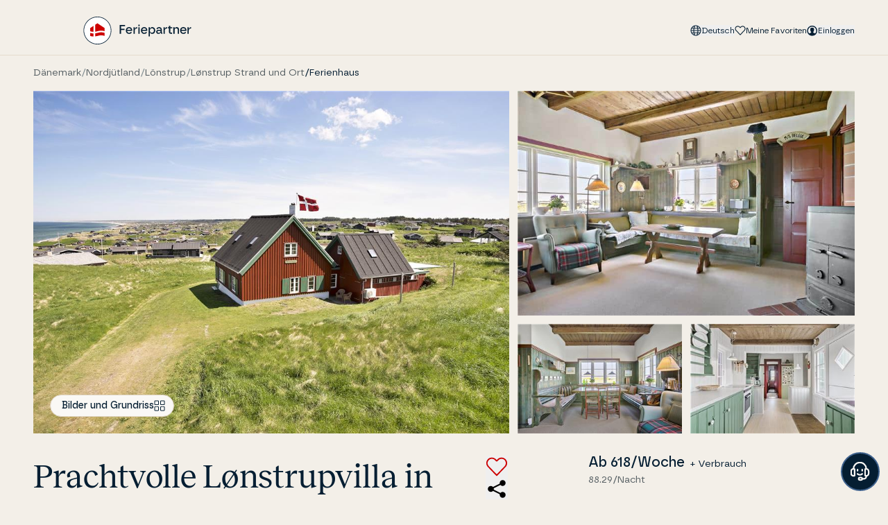

--- FILE ---
content_type: text/html; charset=utf-8
request_url: https://www.feriepartner.de/ferienhaus/loenstrup-bakketoppen-12-ln1509-178/
body_size: 59852
content:

<!DOCTYPE html>
<html lang="de" class="theme-default">
<head>
    <meta charset="utf-8">
<meta name="viewport" content="width=device-width, initial-scale=1.0" />

<title>Prachtvolle L&#xF8;nstrupvilla in bester Lage mit atemberaubenden Panoramablick</title>
<link rel="canonical" href="https://www.feriepartner.de/ferienhaus/loenstrup-bakketoppen-12-ln1509-178/" />

<!-- Preconnect to third-party domains for faster resource loading -->
<link rel="preconnect" crossorigin href="https://www.googletagmanager.com">
<link rel="dns-prefetch" href="https://www.googletagmanager.com">

<link rel="preload" href="/assets/fonts/Reckless-Regular.woff2" as="font" type="font/woff2" crossOrigin="anonymous">
<link rel="preload" href="/assets/fonts/borna-regular-webfont.woff2" as="font" type="font/woff2" crossOrigin="anonymous">
<link rel="preload" href="/assets/fonts/borna-medium-webfont.woff2" as="font" type="font/woff2" crossOrigin="anonymous">
<link rel="stylesheet" type="text/css" href="/assets/entry-client-DEebIhCX.css">
<script type="module" src="/assets/entry-client-BBRRLZop.js"></script>
<link rel="modulepreload" href="/assets/Header-BFlc8reN.js" />
<link rel="modulepreload" href="/assets/Anchor-DJfR3yZX.js" />
<link rel="modulepreload" href="/assets/Image-VmTaKq_s.js" />
<link rel="modulepreload" href="/assets/image-helpers-BqRCRkiu.js" />
<link rel="modulepreload" href="/assets/screens-DDyxqaaD.js" />
<link rel="modulepreload" href="/assets/MediaQuery-B_9hh_Wx.js" />
<link rel="modulepreload" href="/assets/useMedia-BKVLYZPa.js" />
<link rel="modulepreload" href="/assets/Dialog-CnYlpuOR.js" />
<link rel="modulepreload" href="/assets/index-DD6yxWzq.js" />
<link rel="modulepreload" href="/assets/index-C-aOsMb0.js" />
<link rel="modulepreload" href="/assets/index-wptgCQGD.js" />
<link rel="modulepreload" href="/assets/index-CtQSi4Vb.js" />
<link rel="modulepreload" href="/assets/index-lTFLE9nU.js" />
<link rel="modulepreload" href="/assets/LanguageSelector-AY8QhD9T.js" />
<link rel="modulepreload" href="/assets/index-CdDdriID.js" />
<link rel="modulepreload" href="/assets/index-CD7WURko.js" />
<link rel="modulepreload" href="/assets/index-D0heqKu7.js" />
<link rel="modulepreload" href="/assets/useLocale-DjBOU17e.js" />
<link rel="modulepreload" href="/assets/LoginForm-CHztqN_V.js" />
<link rel="modulepreload" href="/assets/Tabs-hA6ZEXPf.js" />
<link rel="modulepreload" href="/assets/useListState-BlEngsrn.js" />
<link rel="modulepreload" href="/assets/focusSafely-Dglj7pYr.js" />
<link rel="modulepreload" href="/assets/mergeProps-F4C8KedI.js" />
<link rel="modulepreload" href="/assets/useFocusWithin-B67hme63.js" />
<link rel="modulepreload" href="/assets/context-lMcwvyMt.js" />
<link rel="modulepreload" href="/assets/scrollIntoView-BIADoM6Q.js" />
<link rel="modulepreload" href="/assets/utils-i-_6btmc.js" />
<link rel="modulepreload" href="/assets/SignUpForm-DRaSyG4Q.js" />
<link rel="modulepreload" href="/assets/zod-BBly6H-r.js" />
<link rel="modulepreload" href="/assets/index.esm-Bf3-4ymg.js" />
<link rel="modulepreload" href="/assets/useMutation-ByGSVxKg.js" />
<link rel="modulepreload" href="/assets/utils-km2FGkQ4.js" />
<link rel="modulepreload" href="/assets/auth-schema-DUwZJPML.js" />
<link rel="modulepreload" href="/assets/schemas-BTcd1VJK.js" />
<link rel="modulepreload" href="/assets/Input-DtlLOzCD.js" />
<link rel="modulepreload" href="/assets/inputStateStyles-DGwLCMZE.js" />
<link rel="modulepreload" href="/assets/useId-lndazeSr.js" />
<link rel="modulepreload" href="/assets/TextButton-BYx0VDWu.js" />
<link rel="modulepreload" href="/assets/Trans-BGAWTbRu.js" />
<link rel="modulepreload" href="/assets/useLogin-C5RXyKOX.js" />
<link rel="modulepreload" href="/assets/tracking-Ku6ZVI45.js" />
<link rel="modulepreload" href="/assets/Checkbox-DDrh1iuz.js" />
<link rel="modulepreload" href="/assets/index-E_mkJpMg.js" />
<link rel="modulepreload" href="/assets/HouseOwnerLogin-Dy_a9e2p.js" />
<link rel="modulepreload" href="/assets/getUserInitials-hPDJ6pUI.js" />
<link rel="modulepreload" href="/assets/Breadcrumbs-Be-JjXsj.js" />
<link rel="modulepreload" href="/assets/getScrollParent-CMXKwvng.js" />
<link rel="icon" type="image/svg+xml" href="/assets/favicon.svg">
<script data-relayout>self.__wrap_n=self.__wrap_n||(self.CSS&&CSS.supports("text-wrap","balance")?1:2);self.__relayoutText=(n,t,e)=>{e=e||document.querySelector(`[data-br="${n}"]`);let a=e.parentElement,r=S=>e.style.maxWidth=S+"px";e.style.maxWidth="";let i=a.clientWidth,c=a.clientHeight,s=i/2-.25,u=i+.5,p;if(i){for(r(s),s=Math.max(e.scrollWidth,s);s+1<u;)p=Math.round((s+u)/2),r(p),a.clientHeight===c?u=p:s=p;r(u*t+i*(1-t))}!e.__wrap_o&&typeof ResizeObserver!="undefined"&&(e.__wrap_o=new ResizeObserver(()=>{self.__relayoutText(0,+e.dataset.brr,e)})).observe(a)}</script>
<script>
    // Load CHEQ after page is idle to avoid blocking main thread during initial load
    if ('requestIdleCallback' in window) {
        requestIdleCallback(function() {
            var s = document.createElement('script');
            s.src = 'https://euob.healthroundprince.com/sxp/i/6e16914b98686d6d7ea6928cf7344314.js';
            s.setAttribute('data-ch', 'FeriePartner');
            s.className = 'ct_clicktrue_72142';
            s.setAttribute('data-jsonp', 'onCheqResponse');
            document.body.appendChild(s);
        }, { timeout: 3000 });
    } else {
        // Fallback for Safari - load after a short delay
        window.addEventListener('load', function() {
            setTimeout(function() {
                var s = document.createElement('script');
                s.src = 'https://euob.healthroundprince.com/sxp/i/6e16914b98686d6d7ea6928cf7344314.js';
                s.setAttribute('data-ch', 'FeriePartner');
                s.className = 'ct_clicktrue_72142';
                s.setAttribute('data-jsonp', 'onCheqResponse');
                document.body.appendChild(s);
            }, 1000);
        });
    }
</script>
<noscript>
    <iframe src="https://obseu.healthroundprince.com/ns/6e16914b98686d6d7ea6928cf7344314.html?ch=FeriePartner"
            width="0" height="0" style="display:none" loading="lazy"></iframe>
</noscript> 



<link rel="dns-prefetch" href="https://policy.app.cookieinformation.com">
<script id="CookieConsent" data-culture="de" type="text/javascript" data-gcm-version="2.0" async src="https://policy.app.cookieinformation.com/uc.js">
</script>

    <meta name="google-site-verification" content="6JbQWyBkXPfJALqd5TVMFuR43f6M1w_6e8yNlJe9zbM" />



    <!-- Google Tag Manager - Deferred for performance -->
    <script>
        // Initialize dataLayer immediately so it's ready when GTM loads
        window.dataLayer = window.dataLayer || [];
window.dataLayer.push({},{"event":"view_item","ecommerce":{"items":[{"item_id":"LN1509","affiliation":178}]}},{"pageType":"HousePage","loginStatus":"not logged in","splitTestId":"A"});
        // Load GTM after page is idle to avoid blocking main thread
        function loadGTM() {
            !function () {
                "use strict";

                function l(e) {
                    for (var t = e, r = 0, n = document.cookie.split(";"); r < n.length; r++) {
                        var o = n[r].split("=");
                        if (o[0].trim() === t) return o[1]
                    }
                }

                function s(e) {
                    return localStorage.getItem(e)
                }

                function u(e) {
                    return window[e]
                }

                function A(e, t) {
                    e = document.querySelector(e);
                    return t ? null == e ? void 0 : e.getAttribute(t) : null == e ? void 0 : e.textContent
                }

                var e = window, t = document, r = "script", n = "dataLayer", o = "https://collect.feriepartner.de", a = "https://load.collect.feriepartner.de",
                    i = "2gbpvuesuxp", c = "cyp3fj=aWQ9R1RNLU02SFQ%3D&sort=asc", g = "stapeUserId", v = "", E = "", d = !1;
                try {
                    var d = !!g && (m = navigator.userAgent, !!(m = new RegExp("Version/([0-9._]+)(.*Mobile)?.*Safari.*").exec(m))) && 16.4 <= parseFloat(m[1]),
                        f = "stapeUserId" === g, I = d && !f ? function (e, t, r) {
                            void 0 === t && (t = "");
                            var n = {cookie: l, localStorage: s, jsVariable: u, cssSelector: A}, t = Array.isArray(t) ? t : [t];
                            if (e && n[e]) for (var o = n[e], a = 0, i = t; a < i.length; a++) {
                                var c = i[a], c = r ? o(c, r) : o(c);
                                if (c) return c
                            } else console.warn("invalid uid source", e)
                        }(g, v, E) : void 0;
                    d = d && (!!I || f)
                } catch (e) {
                    console.error(e)
                }
                var m = e, g = (m[n] = m[n] || [], m[n].push({
                        "gtm.start": (new Date).getTime(),
                        event: "gtm.js"
                    }), t.getElementsByTagName(r)[0]), v = I ? "&bi=" + encodeURIComponent(I) : "", E = t.createElement(r),
                    f = (d && (i = 8 < i.length ? i.replace(/([a-z]{8}$)/, "kp$1") : "kp" + i), !d && a ? a : o);
                E.defer = !0, E.src = f + "/" + i + ".js?" + c + v, null != (e = g.parentNode) && e.insertBefore(E, g)
            }();
        }

        if ('requestIdleCallback' in window) {
            requestIdleCallback(loadGTM, { timeout: 3000 });
        } else {
            window.addEventListener('load', function() { setTimeout(loadGTM, 1000); });
        }
    </script>
    <!-- End Google Tag Manager -->


<meta name="description" content="Ferieh&#xE4;user in Hj&#xF8;rring mit Platz f&#xFC;r 6 G&#xE4;ste, 3 Schlafzimmer und 1 Badezimmer. ">

	<meta name="robots" content="index, follow">
	<link rel="alternate" hreflang="da" href="https://www.feriepartner.dk/sommerhus/loenstrup-bakketoppen-12-ln1509-178/" />
	<link rel="alternate" hreflang="de" href="https://www.feriepartner.de/ferienhaus/loenstrup-bakketoppen-12-ln1509-178/" />
	<link rel="alternate" hreflang="en" href="https://www.feriepartner.com/holiday-home/loenstrup-bakketoppen-12-ln1509-178/" />
	<link rel="alternate" hreflang="no" href="https://www.feriepartner.no/sommerhus/loenstrup-bakketoppen-12-ln1509-178/" />
	<link rel="alternate" hreflang="nl" href="https://www.feriepartner.nl/vakantiehuis/loenstrup-bakketoppen-12-ln1509-178/" />
	<link rel="alternate" hreflang="sv" href="https://www.feriepartner.se/sommarstuga/loenstrup-bakketoppen-12-ln1509-178/" />

<meta property="og:type" content="website" />
<meta property="og:site_name" />

<meta property="og:url" content="https://www.feriepartner.de/ferienhaus/loenstrup-bakketoppen-12-ln1509-178/" />
<meta property="og:title" content="Prachtvolle L&#xF8;nstrupvilla in bester Lage mit atemberaubenden Panoramablick" />
<meta name="twitter:card" content="summary_large_image" />

	<meta property="og:description" content="Ferieh&#xE4;user in Hj&#xF8;rring mit Platz f&#xFC;r 6 G&#xE4;ste, 3 Schlafzimmer und 1 Badezimmer. " />

	<meta property="og:image" content="https://images.feriepartner.dk/pbimages/catalog/83c24e10-5918-40d5-bcdb-827cedb88909.jpg" />
		<meta property="og:image:secure_url" content="https://images.feriepartner.dk/pbimages/catalog/83c24e10-5918-40d5-bcdb-827cedb88909.jpg" />
	<link rel="preload" as="image" fetchpriority="high" imagesrcset="https://images.feriepartner.dk/pbimages/catalog/83c24e10-5918-40d5-bcdb-827cedb88909.jpg?format=webp&amp;width=640 640w, https://images.feriepartner.dk/pbimages/catalog/83c24e10-5918-40d5-bcdb-827cedb88909.jpg?format=webp&amp;width=750 750w, https://images.feriepartner.dk/pbimages/catalog/83c24e10-5918-40d5-bcdb-827cedb88909.jpg?format=webp&amp;width=828 828w, https://images.feriepartner.dk/pbimages/catalog/83c24e10-5918-40d5-bcdb-827cedb88909.jpg?format=webp&amp;width=1080 1080w, https://images.feriepartner.dk/pbimages/catalog/83c24e10-5918-40d5-bcdb-827cedb88909.jpg?format=webp&amp;width=1200 1200w, https://images.feriepartner.dk/pbimages/catalog/83c24e10-5918-40d5-bcdb-827cedb88909.jpg?format=webp&amp;width=1920 1920w" imagesizes="100vw" href="https://images.feriepartner.dk/pbimages/catalog/83c24e10-5918-40d5-bcdb-827cedb88909.jpg?format=webp&amp;width=1920" />




<script type="application/ld+json">
[	
	{
  "@context": "https://schema.org",
  "@type": "VacationRental",
  "@id": "LN1509",
  "identifier": "LN1509-178",
  "name": "Prachtvolle Lønstrupvilla in bester Lage mit atemberaubenden Panoramablick",
  "description": "Prachtvolle Lønstrupvilla in perfekter Lage mit atemberaubender PanoramaaussichtTraumhafte Sommervilla, in der Sie den Flügelschlag der Geschichte spüren und sofort von der entspannten Wohnatmosphäre in den Bann gezogen werden.Willkommen in deinem FerienhausDirekt beim Betreten des “Sneglehuset”, dass seit 1928 im Besitz der gleichen Familie ist, fühlen Sie sich in eine andere, längst vergangene Zeit versetzt. Das reizende Haus wurde in der Vergangenheit liebevoll und behutsam renoviert. Dabei wurde stets größter Wert darauf gelegt, den ursprünglichen Charme und Stil der Villa zu bewahren. Dieses spiegelt sich wunderbar in den Holzpanelen an den Wänden, den original Holzsitzbänken, den Deckenbalken und den zahlreichen historischen Möbeln wider. Dieses Ferienhaus versprüht auf einzigartige Weise unglaublich viel Charme und Geschichte. Der Hauseingang befindet sich bei der Küche. Von hier aus gelangen in das Badezimmer, in den ersten Stock und in den zauberhaften Wohnraum. Im ersten Stockwerk erwarten Sie ein Schlafraum mit einem Doppelbett und ein Schlafraum mit zwei Einzelbetten. Von beiden Schlafräumen bietet sich Ihnen ein fantastischer Meerblick. In Verlängerung der Küche liegt der reizende Wohnraum mit einer Sofaecke und dem gemütlichen Essplatz. Von hier aus haben Sie Zugang zum dritten Schlafraum, der ebenfalls mit einem Doppelbett eingerichtet ist. In Anbetracht seines Alters verfügt das Ferienhaus dennoch über zahlreiche moderne Annehmlichkeiten wie beispielsweise einen Geschirrspüler, eine Wärmepumpe mit Kühlfunktion, Kabel-TV und eine Internetverbindung. Somit bleiben Sie auch im Urlaub stets auf dem Laufenden und gelangen schnell und einfach an Informationen über interessante Ausflugsziele und die Region an sich. Wir empfehlen Ihnen allerdings eher, auf die modernen Kommunikationsmedien zu verzichten und lieber die einzigartige Panoramaaussicht über die Nordsee und den Leuchtturm von Hirtshals im Norden zu genießen. Genieße das Leben im FreienDie hoch gelegene Sommervilla befindet sich auf einem großen, schönen Naturgrundstück. An der Ostseite des Hauses, direkt vor der Küchentür, erwartet Sie eine schöne Morgenterrasse, auf der Sie ganz entspannt den Tag mit einem guten Frühstück beginnen können. An der Stirnseite schmiegt sich eine große, schön überdachte Terrasse an das herrliche Urlaubsdomizil an. Hier befindet sich auch eine Sandkiste für die kleinen Urlauber. Die Grasfläche eignet sich wunderbar zum Sonnen, Spielen und zum Entspannen während der langen, lauen Sommerabende. An sämtlichen Stellen des Grundstücks und des Hauses wird Sie die grandiose Aussicht über die Landschaft und die faszinierende Nordsee überwältigen. Es gibt eine kleine zusätzliche Toilette mit Eingang von außen.Entdecke deine UmgebungDie hohe Lage, der herrliche Ausblick und die Nähe zum Ort Lønstrup verleihen diesem attraktiven Ferienhaus etwas ganz Einmaliges. Nach einem kurzen Spaziergang erreichen Sie bereits die Ortsmitte des beliebten Urlaubsortes. Mehrere arbeitende Werkstätte der ortsansässigen Kunsthandwerker erwarten hier Ihren Besuch. Die Bandbreite reicht von Schmuck, über Keramik bis hin zu Glaskunst und bietet somit etwas für jeden Geschmack. Gemütliche Cafés und gute Restaurants runden das Erscheinungsbild des Ortes ansprechend ab. Etwas südlich von Lønstrup treffen Sie auf die imposante Wanderdüne Rudbjerg Knude. Besteigen Sie die Dünenspitze und lassen Sie sich von den Kräften der Natur in Form des Westwindes begeistern. Traumhafte Ausblicke über die Landschaft und die wunderbar blaue Nordsee sind Ihnen hier ebenfalls garantiert. Denk daran, dass du bei Feriepartner Lønstrup jederzeit Bollerwagen, Hochstühle und Kinderreisebetten leihen kannst. Diese holst du direkt bei uns im Büro ab und bringst sie wieder, wenn du deine Heimreise antrittst.",
  "image": [
    "https://images.feriepartner.dk/pbimages/web_1920/83c24e10-5918-40d5-bcdb-827cedb88909.jpg",
    "https://images.feriepartner.dk/pbimages/web_1920/09916b7e-1cc7-4bd8-949c-81f995701843.jpg",
    "https://images.feriepartner.dk/pbimages/web_1920/b50fd0fe-9dfc-497a-89e2-7c35af63b645.jpg",
    "https://images.feriepartner.dk/pbimages/web_1920/38081a80-3c32-4080-a0d8-93b0291a3d16.jpg",
    "https://images.feriepartner.dk/pbimages/web_1920/e976dd27-5b53-4f0f-a660-99d787265a5f.jpg",
    "https://images.feriepartner.dk/pbimages/web_1920/3c474c74-6acf-4bb6-811d-053e03807198.jpg",
    "https://images.feriepartner.dk/pbimages/web_1920/f55abcef-91d4-438e-86ca-c69a45fbf6de.jpg",
    "https://images.feriepartner.dk/pbimages/web_1920/b03d74d2-ae12-4d17-ab2c-b28a37568b53.jpg",
    "https://images.feriepartner.dk/pbimages/web_1920/3937eb06-fc07-4f8c-be25-c675df2d8c6a.jpg",
    "https://images.feriepartner.dk/pbimages/web_1920/04337eaa-1de2-405c-b03f-43f7287d35e5.jpg",
    "https://images.feriepartner.dk/pbimages/web_1920/6c4584e9-6004-49aa-8eac-cd396a871a19.jpg",
    "https://images.feriepartner.dk/pbimages/web_1920/5f744599-4242-4d4a-8f4b-5a87f2f27f13.jpg",
    "https://images.feriepartner.dk/pbimages/web_1920/614eab52-ce41-4429-a09b-e0120bd7c9eb.jpg",
    "https://images.feriepartner.dk/pbimages/web_1920/255f0de0-1dfc-40fa-aa55-4a11a974f278.jpg",
    "https://images.feriepartner.dk/pbimages/web_1920/879b1dcd-1c1b-4b88-bf7e-1c3d3ae6573c.jpg",
    "https://images.feriepartner.dk/pbimages/web_1920/bb6fffa1-c0db-41da-b7bc-b615575c113d.jpg",
    "https://images.feriepartner.dk/pbimages/web_1920/9e1d9b47-5beb-48f8-93de-5130fab7005f.jpg",
    "https://images.feriepartner.dk/pbimages/web_1920/425453fd-1ec5-4bee-9b10-9528aebf47dd.jpg",
    "https://images.feriepartner.dk/pbimages/web_1920/de1f0278-c535-4b71-af03-a20a5f53ba3c.jpg",
    "https://images.feriepartner.dk/pbimages/web_1920/6243a6f3-5fca-4e51-838e-7ff74549e959.jpg",
    "https://images.feriepartner.dk/pbimages/web_1920/ba2d618b-67c2-43b8-9fd3-9158736faf7c.jpg",
    "https://images.feriepartner.dk/pbimages/web_1920/d86ecab2-b9a0-4813-8987-7204250b1b9e.jpg",
    "https://images.feriepartner.dk/pbimages/web_1920/07df37e1-10e6-4552-908a-509cfd317962.jpg",
    "https://images.feriepartner.dk/pbimages/web_1920/801c7513-d81c-432a-834d-73b8febd87e7.jpg",
    "https://images.feriepartner.dk/pbimages/web_1920/e0adcf5c-8f17-4351-9fba-8973c3c60f0d.jpg",
    "https://images.feriepartner.dk/pbimages/web_1920/358473f1-f2f8-4c2f-9c1a-d3905deb9e81.jpg",
    "https://images.feriepartner.dk/pbimages/web_1920/461a99b4-7b34-48c9-a89f-c94c86ce934f.jpg",
    "https://images.feriepartner.dk/pbimages/web_1920/71fafeae-0dbc-4670-815c-c3813a97909c.jpg",
    "https://images.feriepartner.dk/pbimages/web_1920/583b5f6d-7cb7-4747-937a-4b02ce817f64.jpg"
  ],
  "url": "https://www.feriepartner.de/ferienhaus/loenstrup-bakketoppen-12-ln1509-178/",
  "geo": {
    "@type": "GeoCoordinates",
    "longitude": "9.8046278999999998",
    "latitude": "57.4808319999999995"
  },
  "priceRange": "88,29",
  "petsAllowed": false,
  "address": {
    "@type": "PostalAddress",
    "addressRegion": "Nordjylland",
    "addressCountry": "",
    "streetAddress": "Bakketoppen",
    "postalCode": "9800"
  },
  "containsPlace": {
    "@type": "Accommodation",
    "additionalType": "EntirePlace",
    "occupancy": {
      "@type": "QuantitativeValue",
      "value": 6
    },
    "numberOfRooms": 3,
    "numberOfBathroomsTotal": 1,
    "numberOfBedrooms": 3
  }
},{
  "context": "https://schema.org",
  "type": "BreadcrumbList",
  "itemListElement": [
    {
      "type": "ListItem",
      "position": 1,
      "name": "Dänemark",
      "item": "/daenemark/?country=3783cef0-c590-490d-9f99-7846c61d5455"
    },
    {
      "type": "ListItem",
      "position": 2,
      "name": "Nordjütland",
      "item": "/daenemark/nordjuetland/"
    },
    {
      "type": "ListItem",
      "position": 3,
      "name": "Lönstrup",
      "item": "/daenemark/nordjuetland/loenstrup/"
    },
    {
      "type": "ListItem",
      "position": 4,
      "name": "Lønstrup Strand und Ort",
      "item": "/daenemark/nordjuetland/loenstrup/loenstrup-strand-und-ort/"
    },
    {
      "type": "ListItem",
      "position": 5,
      "name": "Ferienhaus",
      "item": "https://www.feriepartner.de/ferienhaus/loenstrup-bakketoppen-12-ln1509-178/"
    }
  ]
}
]
</script>
<script>
	window.antiforgeryToken = "CfDJ8IZwAAT8RdRMmKa3MkSmtQ2yV7By5OqZkl3tQv15KQNWoy87XaxaDCXM8lXpq0GrKcDkEOcwkd85C2H5KpElNR_rPAgkr-x-NSewtyVtLF2X0-pLYvca17RJOGei3akYrftXsfFODGCDp0oPscHiog8";
</script>

<script type="text/javascript">!function(T,l,y){var S=T.location,k="script",D="instrumentationKey",C="ingestionendpoint",I="disableExceptionTracking",E="ai.device.",b="toLowerCase",w="crossOrigin",N="POST",e="appInsightsSDK",t=y.name||"appInsights";(y.name||T[e])&&(T[e]=t);var n=T[t]||function(d){var g=!1,f=!1,m={initialize:!0,queue:[],sv:"5",version:2,config:d};function v(e,t){var n={},a="Browser";return n[E+"id"]=a[b](),n[E+"type"]=a,n["ai.operation.name"]=S&&S.pathname||"_unknown_",n["ai.internal.sdkVersion"]="javascript:snippet_"+(m.sv||m.version),{time:function(){var e=new Date;function t(e){var t=""+e;return 1===t.length&&(t="0"+t),t}return e.getUTCFullYear()+"-"+t(1+e.getUTCMonth())+"-"+t(e.getUTCDate())+"T"+t(e.getUTCHours())+":"+t(e.getUTCMinutes())+":"+t(e.getUTCSeconds())+"."+((e.getUTCMilliseconds()/1e3).toFixed(3)+"").slice(2,5)+"Z"}(),iKey:e,name:"Microsoft.ApplicationInsights."+e.replace(/-/g,"")+"."+t,sampleRate:100,tags:n,data:{baseData:{ver:2}}}}var h=d.url||y.src;if(h){function a(e){var t,n,a,i,r,o,s,c,u,p,l;g=!0,m.queue=[],f||(f=!0,t=h,s=function(){var e={},t=d.connectionString;if(t)for(var n=t.split(";"),a=0;a<n.length;a++){var i=n[a].split("=");2===i.length&&(e[i[0][b]()]=i[1])}if(!e[C]){var r=e.endpointsuffix,o=r?e.location:null;e[C]="https://"+(o?o+".":"")+"dc."+(r||"services.visualstudio.com")}return e}(),c=s[D]||d[D]||"",u=s[C],p=u?u+"/v2/track":d.endpointUrl,(l=[]).push((n="SDK LOAD Failure: Failed to load Application Insights SDK script (See stack for details)",a=t,i=p,(o=(r=v(c,"Exception")).data).baseType="ExceptionData",o.baseData.exceptions=[{typeName:"SDKLoadFailed",message:n.replace(/\./g,"-"),hasFullStack:!1,stack:n+"\nSnippet failed to load ["+a+"] -- Telemetry is disabled\nHelp Link: https://go.microsoft.com/fwlink/?linkid=2128109\nHost: "+(S&&S.pathname||"_unknown_")+"\nEndpoint: "+i,parsedStack:[]}],r)),l.push(function(e,t,n,a){var i=v(c,"Message"),r=i.data;r.baseType="MessageData";var o=r.baseData;return o.message='AI (Internal): 99 message:"'+("SDK LOAD Failure: Failed to load Application Insights SDK script (See stack for details) ("+n+")").replace(/\"/g,"")+'"',o.properties={endpoint:a},i}(0,0,t,p)),function(e,t){if(JSON){var n=T.fetch;if(n&&!y.useXhr)n(t,{method:N,body:JSON.stringify(e),mode:"cors"});else if(XMLHttpRequest){var a=new XMLHttpRequest;a.open(N,t),a.setRequestHeader("Content-type","application/json"),a.send(JSON.stringify(e))}}}(l,p))}function i(e,t){f||setTimeout(function(){!t&&m.core||a()},500)}var e=function(){var n=l.createElement(k);n.src=h;var e=y[w];return!e&&""!==e||"undefined"==n[w]||(n[w]=e),n.onload=i,n.onerror=a,n.onreadystatechange=function(e,t){"loaded"!==n.readyState&&"complete"!==n.readyState||i(0,t)},n}();y.ld<0?l.getElementsByTagName("head")[0].appendChild(e):setTimeout(function(){l.getElementsByTagName(k)[0].parentNode.appendChild(e)},y.ld||0)}try{m.cookie=l.cookie}catch(p){}function t(e){for(;e.length;)!function(t){m[t]=function(){var e=arguments;g||m.queue.push(function(){m[t].apply(m,e)})}}(e.pop())}var n="track",r="TrackPage",o="TrackEvent";t([n+"Event",n+"PageView",n+"Exception",n+"Trace",n+"DependencyData",n+"Metric",n+"PageViewPerformance","start"+r,"stop"+r,"start"+o,"stop"+o,"addTelemetryInitializer","setAuthenticatedUserContext","clearAuthenticatedUserContext","flush"]),m.SeverityLevel={Verbose:0,Information:1,Warning:2,Error:3,Critical:4};var s=(d.extensionConfig||{}).ApplicationInsightsAnalytics||{};if(!0!==d[I]&&!0!==s[I]){var c="onerror";t(["_"+c]);var u=T[c];T[c]=function(e,t,n,a,i){var r=u&&u(e,t,n,a,i);return!0!==r&&m["_"+c]({message:e,url:t,lineNumber:n,columnNumber:a,error:i}),r},d.autoExceptionInstrumented=!0}return m}(y.cfg);function a(){y.onInit&&y.onInit(n)}(T[t]=n).queue&&0===n.queue.length?(n.queue.push(a),n.trackPageView({})):a()}(window,document,{
src: "https://js.monitor.azure.com/scripts/b/ai.2.min.js", // The SDK URL Source
crossOrigin: "anonymous", 
cfg: { // Application Insights Configuration
    connectionString: 'InstrumentationKey=76c7a2e2-08d6-4532-b5e5-fcd53f478e43;IngestionEndpoint=https://westeurope-5.in.applicationinsights.azure.com/;LiveEndpoint=https://westeurope.livediagnostics.monitor.azure.com/;ApplicationId=9d6cd6ab-aabd-4446-8552-718efd3585d3'
}});</script></head>
<body class=" [--offset-scroll-bottom:4.5rem] lg:[--offset-scroll-bottom:0]">
<div id="root">
    <header data-module="Header" data-hydrate="true" data-id="b57c9f346c16b696"><!--$--><a href="#main" class="skip-link z-50 mx-auto max-w-screen-md rounded-b-md bg-ocean-100 p-4 text-center text-sand-10">Gå til hovedindhold</a><span data-focus-scope-start="true" hidden=""></span><div class="w-full border-[var(--border-color)] bg-[var(--bg-color)] md:h-20 md:border-b print:hidden sticky z-10 h-16"><div class="relative flex h-full flex-col"><div class="container flex items-center justify-between gap-x-2 justify-self-center py-3 md:pb-4 md:pt-6"><a href="https://www.feriepartner.de/" target="_self" class="text-forest-90 underline underline-offset-2 hover:text-forest-70" aria-label="Feriepartner"><img alt="Logo_Web" class="w-full object-contain object-center h-10" src="/media/echhwkwm/logo_.svg" width="1024"/></a><div class="contents md:hidden"><div class="flex items-center gap-x-6"><button type="button" aria-haspopup="dialog" aria-expanded="false" aria-controls="radix-:b57c9f346c16b696R5iq:" data-state="closed" class="-m-2 p-2"><svg class="size-6" role="img" aria-label="Einloggen"><title>Einloggen</title><use href="/assets/sprites-CCx9-ns0.svg#user" xlink:href="/assets/sprites-CCx9-ns0.svg#user"></use></svg></button><a href="https://www.feriepartner.de/favoriten/" target="_self" class="text-forest-90 underline underline-offset-2 hover:text-forest-70 -m-2 p-2" aria-label="Meine Favoriten"><svg class="size-6" aria-hidden="true"><use href="/assets/sprites-CCx9-ns0.svg#heart" xlink:href="/assets/sprites-CCx9-ns0.svg#heart"></use></svg></a><button type="button" aria-label="Menü öffnen" class="-m-2 cursor-pointer p-2"><svg class="size-6" aria-hidden="true"><use href="/assets/sprites-CCx9-ns0.svg#menu" xlink:href="/assets/sprites-CCx9-ns0.svg#menu"></use></svg></button></div></div><div class="hidden md:block md:contents"><div class="body-xs flex items-center gap-x-4"><div class="flex items-center gap-x-4"></div><div class="md:hidden"><button type="button" aria-haspopup="dialog" aria-expanded="false" aria-controls="radix-:b57c9f346c16b696R1aiq:" data-state="closed" class="flex items-center gap-x-1 capitalize"><svg class="size-6 flex-none md:size-4" aria-hidden="true"><use href="/assets/sprites-CCx9-ns0.svg#globe" xlink:href="/assets/sprites-CCx9-ns0.svg#globe"></use></svg>Deutsch</button></div><div class="hidden md:flex"><button type="button" aria-haspopup="dialog" aria-expanded="false" aria-controls="radix-:b57c9f346c16b696R2aiq:" data-state="closed"><div class="flex items-center gap-x-1 capitalize"><svg class="flex-none size-6 md:size-4" aria-hidden="true"><use href="/assets/sprites-CCx9-ns0.svg#nav-globe-small" xlink:href="/assets/sprites-CCx9-ns0.svg#nav-globe-small"></use></svg>Deutsch</div></button></div><a data-testid="favorites-link" href="https://www.feriepartner.de/favoriten/" target="_self" class="underline-offset-2 flex gap-x-1 text-ocean-100 no-underline hover:text-ocean-100"><svg class="size-4 flex-none" aria-hidden="true"><use href="/assets/sprites-CCx9-ns0.svg#nav-heart-small" xlink:href="/assets/sprites-CCx9-ns0.svg#nav-heart-small"></use></svg><span>Meine Favoriten</span></a><button type="button" aria-haspopup="dialog" aria-expanded="false" aria-controls="radix-:b57c9f346c16b696Rmiq:" data-state="closed" class="flex gap-x-1"><svg class="size-4 flex-none" aria-hidden="true"><use href="/assets/sprites-CCx9-ns0.svg#nav-user-small" xlink:href="/assets/sprites-CCx9-ns0.svg#nav-user-small"></use></svg><span>Einloggen</span></button></div></div></div></div></div><div class="justify-between container hidden w-full items-center md:flex"><nav aria-label="Breadcrumb"><div class="body-sm my-4 flex flex-wrap gap-3"><span class="flex items-center gap-2 text-granit-80"><a class="whitespace-nowrap" href="/daenemark/?country=3783cef0-c590-490d-9f99-7846c61d5455">Dänemark</a><span class="text-granit-60">/</span></span><span class="flex items-center gap-2 text-granit-80"><a class="whitespace-nowrap" href="/daenemark/nordjuetland/">Nordjütland</a><span class="text-granit-60">/</span></span><span class="flex items-center gap-2 text-granit-80"><a class="whitespace-nowrap" href="/daenemark/nordjuetland/loenstrup/">Lönstrup</a><span class="text-granit-60">/</span></span><span class="flex items-center gap-2 text-granit-80"><a class="whitespace-nowrap" href="/daenemark/nordjuetland/loenstrup/loenstrup-strand-und-ort/">Lønstrup Strand und Ort</a><span class="text-ocean-100">/</span></span><span class="flex items-center gap-2 text-ocean-100"><a class="whitespace-nowrap" href="https://www.feriepartner.de/ferienhaus/loenstrup-bakketoppen-12-ln1509-178/">Ferienhaus</a></span></div></nav></div><span data-focus-scope-end="true" hidden=""></span><!--/$--></header><script type="application/json">{"logoLink":{"href":"https://www.feriepartner.de/","label":"Feriepartner","target":"_self","active":false},"logo":{"src":"/media/echhwkwm/logo_.svg","alt":"Logo_Web","focalPoint":{"x":0,"y":0},"type":"image","mimeType":""},"favouritesLink":{"href":"https://www.feriepartner.de/favoriten/","label":"Favoriten","target":"_self","active":false},"languages":[{"locale":"da","name":"Dansk","url":"https://www.feriepartner.dk/sommerhus/loenstrup-bakketoppen-12-ln1509-178/"},{"locale":"de","name":"Deutsch","url":"https://www.feriepartner.de/ferienhaus/loenstrup-bakketoppen-12-ln1509-178/"},{"locale":"en","name":"English","url":"https://www.feriepartner.com/holiday-home/loenstrup-bakketoppen-12-ln1509-178/"},{"locale":"no","name":"norsk","url":"https://www.feriepartner.no/sommerhus/loenstrup-bakketoppen-12-ln1509-178/"},{"locale":"nl","name":"Nederlands","url":"https://www.feriepartner.nl/vakantiehuis/loenstrup-bakketoppen-12-ln1509-178/"},{"locale":"sv","name":"Svenska","url":"https://www.feriepartner.se/sommarstuga/loenstrup-bakketoppen-12-ln1509-178/"}],"servicePageLinks":[],"contentPageLinks":[{"href":"/daenemark/","label":"Ferienhausregionen in Dänemark","active":false},{"href":"/schweden/","label":"Ferienhausregionen in Schweden","active":false},{"href":"/inspiration/","label":"Inspiration","active":false},{"href":"/angebote/","label":"Angebote","active":false}],"breadcrumbs":{"links":[{"href":"/daenemark/?country=3783cef0-c590-490d-9f99-7846c61d5455","label":"Dänemark"},{"href":"/daenemark/nordjuetland/","label":"Nordjütland"},{"href":"/daenemark/nordjuetland/loenstrup/","label":"Lönstrup"},{"href":"/daenemark/nordjuetland/loenstrup/loenstrup-strand-und-ort/","label":"Lønstrup Strand und Ort"},{"href":"https://www.feriepartner.de/ferienhaus/loenstrup-bakketoppen-12-ln1509-178/","label":"Ferienhaus","active":true}],"moduleName":"Breadcrumbs"},"showLowerMenu":false,"termsUrl":"https://www.feriepartner.de/geschaeftsbedingungen/","isFrontPage":false,"linkColor":"Ocean-100","linkDotColor":"Red-60","moduleName":"Header","translations":{"common":{"experience.countDefaultValue":"Erlebnisse","newsLetter.form.lastName":"Nachname","newsLetter.form.submit":"Zum Newsletter anmelden","newsLetter.form.emailPlaceholder":"E-Mailadresse","ui.myFavourites":"Meine Favoriten","newsLetter.form.error":"Ein Fehler ist aufgetreten. Probiere es noch einmal","ui.sustainabilityRating.dialog.description.Silver":"Dieses Ferienhaus wurde mit dem 'Silberzapfen – Fokus auf Energie' ausgezeichnet. Das bedeutet, dass es zahlreiche Energieanforderungen erfüllt, die 90 % des durchschnittlichen Energieverbrauchs eines typischen dänischen Ferienhauses abdecken. Darüber hinaus erfüllt es weitere Anforderungen, darunter die Wärmedämmung und die Energiekennzeichnung der Haushaltsgeräte. Hier kannst du mehr über 'Das Zapfensiegel – Fokus auf Energie’ lesen: www.feriepartner.de/inspiration/das-zapfensiegel-fokus-auf-energie/","form.error.maxLength":"Das Feld darf nicht mehr als {{count}} Zeichen haben","ui.myBookings":"Mein Urlaub","ui.currency":"Euro","ui.sustainabilityRating.Bronze":"Bronzezapfen","ui.myProfile":"Mein Profil","newsLetter.form.namePlaceholder":"Vorname","ui.sustainabilityRating.subTitle":"Fokus auf Energie","ui.stars":"Sterne","consent.marketing":"Marketing","ui.sendMessage":"Bescheid senden","pagination.previous":"Vorherrige Seite","ui.pause":"Stop","consent.functional":"Funktionelle","ui.to":"Bis","consent.message":"Du musst die {{category}} Cookies akzeptieren","footer.cvr":"CVR","theme.pageType":"Thema","houseTeaser.andSurroundingArea":"","ui.logIn":"Einloggen","contentNavigation.skipLinksLabel":"Inhaltliche Links","newsLetter.form.acceptTermsRequired":"Akzeptiere zuerst die Nutzungsbedingungen, bevor du fortsetzt","ui.faqTitle":"A-Z","footer.phone":"Telefon","areas.summerHousesTitle":"Ferienhäuser in","ui.yes":"Ja","footer.partners":"Zusammenarbeitspartner","ui.showLess":"Wenige Anzeigen","ui.sustainabilityRating.Gold":"Goldzapfen","ui.showImage":"Bilder anzeigen","pagination.page":"Seite {{ count }}","cone.description":"Fokus auf Energie","newsLetter.form.name":"Vorname(n)","newsLetterUnsubscribe.form.submit":"Vom Newsletter abmelden","ui.open":"Öffnen","cone.silver.title":"Silberkegel","cone.bronze.title":"Bronzekegel","ui.voxmeter":"Voxmeter","ui.sustainabilityRating.dialog.description.Gold":"Dieses Ferienhaus wurde mit dem 'Goldzapfen – Fokus auf Energie' ausgezeichnet. Das bedeutet, dass es die höchsten Anforderungen an den Energieverbrauch von Ferienhäusern erfüllt. Zu diesen Anforderungen gehören unter anderem der Dämmstandard, die Energiekennzeichnung der Haushaltsgeräte und vier optionale Ausstattungsmerkmale wie eine Solaranlage, eine Ladestation für Elektroautos und die Förderung der Artenvielfalt auf dem Grundstück. Hier kannst du mehr über 'Das Zapfensiegel – Fokus auf Energie’ lesen: www.feriepartner.de/inspiration/das-zapfensiegel-fokus-auf-energie/","newsLetterUnsubscribe.form.email":"E-Mail","ui.showMore":"Mehr anzeigen","ui.removeFromFavorites":"Aus Favoriten entfernen","ui.readMore":"Mehr lesen","newsLetter.form.confirmation":"Danke für deine Rückmeldung zu unserem Newsletter","error.message":"Versuche die Seite neu zu laden","ui.mySummerhouse_one":"Mein Ferienhaus","newsLetterUnsubscribe.form.error":"Ein Fehler ist aufgetreten. Probiere es noch einmal","form.error.invalidValue":"Der Wert ist ungültig","regional.area.count":"Regionen","ui.mySummerhouse_other":"Meine Ferienhäuser","ui.from":"Von","ui.openMenu":"Menü öffnen","ui.next":"Nächste","ui.share-on":"Teile auf","ui.share":"Teile den Link zum Ferienhaus","ui.logOut":"Abmelden","ui.sustainabilityRating.dialog.title":"{{rating}} – Fokus auf Energie","cone.gold.title":"Goldkegel","form.error.validation":"Das Feld muss ausgefüllt werden","form.error.password":"Passwort eingeben","consent.statistic":"Statistische","error.title":"Ein Fehler ist aufgetreten","ui.addToFavorites":"Zu Favoriten hinzufügen","ui.close":"Schließen","ui.sustainabilityRating.Silver":"Silberzapfen","offers.countValue_other":"{{ count }} Rabatte","newsLetter.form.email":"E-Mail","ui.no":"Nein","form.error.fieldRequired":"{{fieldName}} muss ausgefüllt werden","ui.previous":"Vorherrige","infoBanner.open":"Banner öffnen","areas.noResults":"Keine Regionen passen zu deiner Suche","infoBanner.close":"Banner schließen","ui.rating":"{{rating}} von {{maxRating}}","ui.play":"Abspielen","form.error.email":"Gib eine gültige E-Mail an","ui.selectLanguage":"Sprache wählen","areas.summerHousesCtaLabel":"Schaue dir Ferienhäuser an in ","newsLetter.form.lastNamePlaceholder":"Nachname","ui.menu":"Menü","error.tryAgain":"Probiere es nochmal","ui.sustainabilityRating.dialog.description":"Das Zapfensiegel – Fokus auf Energie ist ein Kennzeichnungssystem für energieoptimierte Ferienhäuser in Dänemark. Hinter dem Kennzeichnungssystem steht der dänische Verband der Ferienhausvermieter mit Unterstützung der dänischen Wirtschaftsförderung. Du kannst mehr über die Anforderungen der verschiedenen Niveaus des Zapfensiegel – Fokus auf Energie hier lesen: www.feriehusudlejerne.dk/koglemaerket-fokus-paa-energi/gaest-i-et-feriehus","ui.userMenu":"Benutzermenü","ui.charactersLeft":"Zurückziehen","consent.updateConsent":"Zustimmung aktualisieren","ui.subtractOne":"Wert verringern","consent.updateCookieConsent":"Cookie-Zustimmung aktualisieren\n","ui.meter":"Meter","ui.closeMenu":"Menü schließen","ui.showMap":"Karte anzeigen","country":"Land","form.error.zipcode":"Gib eine gültige Postleitzahl an","ui.sustainabilityRating.dialog.description.Bronze":"Dieses Ferienhaus wurde mit dem 'Bronzezapfen – Fokus auf Energie' ausgezeichnet. Das bedeutet, dass es zahlreiche Energieanforderungen erfüllt, die 90 % des durchschnittlichen Energieverbrauchs eines typischen dänischen Ferienhauses abdecken. Zu den Anforderungen gehören die Wahl der Licht- und Heizquelle sowie die Wärmedämmung und die Energiekennzeichnung von Warmwasserbereiter und Kühlschrank. Hier kannst du mehr über 'Das Zapfensiegel – Fokus auf Energie’ lesen: www.feriepartner.de/inspiration/das-zapfensiegel-fokus-auf-energie/","newsLetterUnsubscribe.form.emailPlaceholder":"E-Mailadresse","newsLetterUnsubscribe.form.confirmation":"Du bist nun abgemeldet","form.error.phone":"Gib eine gültige Telefonnummer an","pagination.next":"Nächste Seite","areas.count_one":"{{count}} Region","areas.count_other":"{{count}} Regionen","offers.countValue_one":"{{ count }} Rabatt","ui.ratingCompany":"Enalyzer"},"auth":{"forgotPassword.emailSent":"Wir haben eine E-Mail an \u003Cstrong\u003E{{email}}\u003C/strong\u003E mit einem Link gesendet, mit dem du dein Passwort zurücksetzen kannst, wenn deine E-Mail mit einem Profil verbunden ist.","login.passwordPlaceholder":"Gib dein Passwort ein","login.emailPlaceholder":"Gib deine E-Mail ein","resetPassword.error":"Ein Fehler ist aufgetreten, probiere es noch einmal ","login.title":"Login","forgotPasswordOwner.text":"Gib deinen Benutzernamen ein und wir schicken dir einen Link, um dein Passwort zurückzusetzen.","login.usernamePlaceholder":"Gib deinen Benutzernamen ein","signUp.error.description":"Wir konnten dein Profil nicht erstellen. Bitte probiere es noch einmal ","signUp.passwordPlaceholder":"Wähle ein Passwort","signUp.lastNamePlaceholder":"Gib deinen Nachnamen ein","role.houseOwner":"Eigentümer","login.rememberMe":"Merken","signUp.email":"E-Mail","login.error.title":"Es ist ein Fehler aufgetreten","signUp.backToLogin":"Hast du dein Passwort vergessen? \u003Ca\u003E Zurück zum Login \u003Ca\u003E","signUp.password":"Passwort","signUp.submit":"Profil erstellen","signUp.error.accountExists":"Er existiert bereits ein Profil mit dieser E-Mail.","changePassword.newPasswordSubmit":"Passwort ändern","signUp.activation":"Dein Benutzer ist aktiviert","forgotPassword.submit":"Link zum Zurücksetzen senden","resetPassword.newPassword":"Neues Passwort","login.houseOwner.title":"Als Hauseigentümer anmelden","signUp.login":"Hast du bereits ein Profil? \u003Ca\u003E Logge dich hier ein \u003Ca\u003E","resetPassword.confirmNewPassword":"Bestätige dein neues Passwort","changePassword.confirmation":"Dein Passwort wurde geändert","login.username":"Benutzername","signUp.lastName":"Nachname","login.error.description":"Wir konnten dich nicht einloggen, probiere es nochmal","forgotPassword.text":"Gib deine E-Mail-Adresse ein, die du bei der Erstellung deines Profils verwendet hast. Wir senden dir einen Link, mit dem du dein Passwort zurücksetzen kannst.","login.bookingNumber.label":"Buchungsnummer","changePassword.passwordMatchValidation":"Die beiden Passwörter müssen übereinstimmen","signUp.validation":"Das Feld muss ausgefüllt werden","signUp.passwordValidation":"Das Passwort muss mindestens 8 Zeichen und eine Zahl beinhalten","signUp.firstNamePlaceholder":"Vorname(n) eingeben","login.bookingNumber.description":"Deine Buchungsnummer findest du in deiner Buchungsbestätigung oder in deinem Mietvertrag.","signUp.error.title":"Es ist ein Fehler aufgetreten.","resetPassword.passwordMatchValidation":"Die beiden Passwörter müssen übereinstimmen","changePassword.newPassword":"Neues Passwort","signUp.emailPlaceholder":"Gib deine E-Mail-Adresse ein","resetPassword.confirmation":"Dein Passwort wurde geändert","signUp.firstName":"Vorname(n)","signUp.confirmation.text":"Wir haben eine E-Mail an \u003Cstrong\u003E{{email}}\u003C/strong\u003E mit einem Link zur Bestätigung deiner E-Mail-Adresse gesendet. Klicke auf den Link in der E-Mail, um deine E-Mail-Adresse zu bestätigen und die Erstellung deines Profils abzuschließen.","changePassword.error":"Ein Fehler ist aufgetreten, probiere es noch einmal ","signUp.title":"Profil erstellen","login.password":"Passwort","signUp.termsText":"Wenn du ein Profil auf Mein Ferienpartner erstellst, akzeptierst du auch \u003Ca\u003Eunsere Allgemeinen Geschäftsbedingungen und unsere Datenschutzbestimmungen\u003C/a\u003E.","changePassword.currentPassword":"Aktuelles Passwort","forgotPassword.title":"Hast du dein Passwort vergessen?","login.forgotPassword":"\u003Ca\u003EHast du dein Passwort vergessen?\u003C/a\u003E","resetPassword.newPasswordSubmit":"Passwort ändern","login.register":"Hast du noch kein Profil? \u003Ca\u003ERegistriere dich hier\u003C/a\u003E","login.bookingNumber.title":"Logge dich ein mit deiner Buchungsnummer","login.bookingNumber.placeholder":"Buchungsnummer eingeben","updateProfile.error.accountExists":"Es existiert bereits ein Profil mit dieser E-Mail.","login.login":"Log in","login.email":"E-Mail ","updateProfile.error.title":"Huch, es ist ein Fehler aufgetreten.","changePassword.confirmNewPassword":"Bestätige dein neues Passwort","updateProfile.error.description":"Wir konnten dein Profil nicht aktualisieren. Bitte probiere es erneut.","role.guest":"Gast"}}}</script>
    <main id="main">
        

    <div data-module="InfoBanner" data-hydrate="true" data-id="bc373ae08e58aadd"><!--$--><div class="container relative"><button type="button" aria-label="Banner öffnen" title="Banner öffnen" class="focus-outline fixed bottom-0 right-0 z-50 m-3 cursor-pointer focus-visible:ring-offset-1 rounded-full p-3 bg-ocean-100 border-2 border-ocean-80"><div class="text-sand-10 hover:text-sand-10 [&amp;_strong]:text-sand-10"><svg class="size-7" aria-hidden="true"><use href="/assets/sprites-CCx9-ns0.svg#support" xlink:href="/assets/sprites-CCx9-ns0.svg#support"></use></svg></div></button><dialog aria-labelledby=":bc373ae08e58aaddR2H1:" aria-describedby=":bc373ae08e58aaddR2H2:" id=":bc373ae08e58aaddR2:"><div class="fixed bottom-0 right-0 z-50 m-3 p-2 bg-ocean-100 border-2 border-ocean-80 text-sand-10 hover:text-sand-10 [&amp;_strong]:text-sand-10"><div class="relative"><button type="button" aria-label="Banner schließen" title="Banner schließen" class="focus-outline absolute right-2 top-2 focus-visible:ring-offset-1"><svg class="size-3" aria-hidden="true"><use href="/assets/sprites-CCx9-ns0.svg#close" xlink:href="/assets/sprites-CCx9-ns0.svg#close"></use></svg></button></div><div class="flex flex-col items-center justify-center p-3"><h3 id=":bc373ae08e58aaddR2H1:" class="heading-lg flex px-3 py-2 text-center font-medium">Können wir Dir helfen?</h3><div id=":bc373ae08e58aaddR2H2:" class="prose flex flex-col items-center hyphens-auto [&amp;&gt;*]:mt-0 text-sand-10 hover:text-sand-10 [&amp;_strong]:text-sand-10"><p>Ruf uns kostenlos an: 0800 - 180 65 07. <br/>Wir sind täglich von 9 bis 22 Uhr für dich da. </p></div></div></div></dialog></div><!--/$--></div><script type="application/json">{"title":"Können wir Dir helfen?","text":"\u003Cp\u003ERuf uns kostenlos an: 0800 - 180 65 07.&nbsp;\u003Cbr\u003EWir sind täglich von 9 bis 22 Uhr für dich da.&nbsp;\u003C/p\u003E","backgroundColor":"Ocean-100","showBanner":true,"moduleName":"InfoBanner","translations":{"common":{"experience.countDefaultValue":"Erlebnisse","newsLetter.form.lastName":"Nachname","newsLetter.form.submit":"Zum Newsletter anmelden","newsLetter.form.emailPlaceholder":"E-Mailadresse","ui.myFavourites":"Meine Favoriten","newsLetter.form.error":"Ein Fehler ist aufgetreten. Probiere es noch einmal","ui.sustainabilityRating.dialog.description.Silver":"Dieses Ferienhaus wurde mit dem 'Silberzapfen – Fokus auf Energie' ausgezeichnet. Das bedeutet, dass es zahlreiche Energieanforderungen erfüllt, die 90 % des durchschnittlichen Energieverbrauchs eines typischen dänischen Ferienhauses abdecken. Darüber hinaus erfüllt es weitere Anforderungen, darunter die Wärmedämmung und die Energiekennzeichnung der Haushaltsgeräte. Hier kannst du mehr über 'Das Zapfensiegel – Fokus auf Energie’ lesen: www.feriepartner.de/inspiration/das-zapfensiegel-fokus-auf-energie/","form.error.maxLength":"Das Feld darf nicht mehr als {{count}} Zeichen haben","ui.myBookings":"Mein Urlaub","ui.currency":"Euro","ui.sustainabilityRating.Bronze":"Bronzezapfen","ui.myProfile":"Mein Profil","newsLetter.form.namePlaceholder":"Vorname","ui.sustainabilityRating.subTitle":"Fokus auf Energie","ui.stars":"Sterne","consent.marketing":"Marketing","ui.sendMessage":"Bescheid senden","pagination.previous":"Vorherrige Seite","ui.pause":"Stop","consent.functional":"Funktionelle","ui.to":"Bis","consent.message":"Du musst die {{category}} Cookies akzeptieren","footer.cvr":"CVR","theme.pageType":"Thema","houseTeaser.andSurroundingArea":"","ui.logIn":"Einloggen","contentNavigation.skipLinksLabel":"Inhaltliche Links","newsLetter.form.acceptTermsRequired":"Akzeptiere zuerst die Nutzungsbedingungen, bevor du fortsetzt","ui.faqTitle":"A-Z","footer.phone":"Telefon","areas.summerHousesTitle":"Ferienhäuser in","ui.yes":"Ja","footer.partners":"Zusammenarbeitspartner","ui.showLess":"Wenige Anzeigen","ui.sustainabilityRating.Gold":"Goldzapfen","ui.showImage":"Bilder anzeigen","pagination.page":"Seite {{ count }}","cone.description":"Fokus auf Energie","newsLetter.form.name":"Vorname(n)","newsLetterUnsubscribe.form.submit":"Vom Newsletter abmelden","ui.open":"Öffnen","cone.silver.title":"Silberkegel","cone.bronze.title":"Bronzekegel","ui.voxmeter":"Voxmeter","ui.sustainabilityRating.dialog.description.Gold":"Dieses Ferienhaus wurde mit dem 'Goldzapfen – Fokus auf Energie' ausgezeichnet. Das bedeutet, dass es die höchsten Anforderungen an den Energieverbrauch von Ferienhäusern erfüllt. Zu diesen Anforderungen gehören unter anderem der Dämmstandard, die Energiekennzeichnung der Haushaltsgeräte und vier optionale Ausstattungsmerkmale wie eine Solaranlage, eine Ladestation für Elektroautos und die Förderung der Artenvielfalt auf dem Grundstück. Hier kannst du mehr über 'Das Zapfensiegel – Fokus auf Energie’ lesen: www.feriepartner.de/inspiration/das-zapfensiegel-fokus-auf-energie/","newsLetterUnsubscribe.form.email":"E-Mail","ui.showMore":"Mehr anzeigen","ui.removeFromFavorites":"Aus Favoriten entfernen","ui.readMore":"Mehr lesen","newsLetter.form.confirmation":"Danke für deine Rückmeldung zu unserem Newsletter","error.message":"Versuche die Seite neu zu laden","ui.mySummerhouse_one":"Mein Ferienhaus","newsLetterUnsubscribe.form.error":"Ein Fehler ist aufgetreten. Probiere es noch einmal","form.error.invalidValue":"Der Wert ist ungültig","regional.area.count":"Regionen","ui.mySummerhouse_other":"Meine Ferienhäuser","ui.from":"Von","ui.openMenu":"Menü öffnen","ui.next":"Nächste","ui.share-on":"Teile auf","ui.share":"Teile den Link zum Ferienhaus","ui.logOut":"Abmelden","ui.sustainabilityRating.dialog.title":"{{rating}} – Fokus auf Energie","cone.gold.title":"Goldkegel","form.error.validation":"Das Feld muss ausgefüllt werden","form.error.password":"Passwort eingeben","consent.statistic":"Statistische","error.title":"Ein Fehler ist aufgetreten","ui.addToFavorites":"Zu Favoriten hinzufügen","ui.close":"Schließen","ui.sustainabilityRating.Silver":"Silberzapfen","offers.countValue_other":"{{ count }} Rabatte","newsLetter.form.email":"E-Mail","ui.no":"Nein","form.error.fieldRequired":"{{fieldName}} muss ausgefüllt werden","ui.previous":"Vorherrige","infoBanner.open":"Banner öffnen","areas.noResults":"Keine Regionen passen zu deiner Suche","infoBanner.close":"Banner schließen","ui.rating":"{{rating}} von {{maxRating}}","ui.play":"Abspielen","form.error.email":"Gib eine gültige E-Mail an","ui.selectLanguage":"Sprache wählen","areas.summerHousesCtaLabel":"Schaue dir Ferienhäuser an in ","newsLetter.form.lastNamePlaceholder":"Nachname","ui.menu":"Menü","error.tryAgain":"Probiere es nochmal","ui.sustainabilityRating.dialog.description":"Das Zapfensiegel – Fokus auf Energie ist ein Kennzeichnungssystem für energieoptimierte Ferienhäuser in Dänemark. Hinter dem Kennzeichnungssystem steht der dänische Verband der Ferienhausvermieter mit Unterstützung der dänischen Wirtschaftsförderung. Du kannst mehr über die Anforderungen der verschiedenen Niveaus des Zapfensiegel – Fokus auf Energie hier lesen: www.feriehusudlejerne.dk/koglemaerket-fokus-paa-energi/gaest-i-et-feriehus","ui.userMenu":"Benutzermenü","ui.charactersLeft":"Zurückziehen","consent.updateConsent":"Zustimmung aktualisieren","ui.subtractOne":"Wert verringern","consent.updateCookieConsent":"Cookie-Zustimmung aktualisieren\n","ui.meter":"Meter","ui.closeMenu":"Menü schließen","ui.showMap":"Karte anzeigen","country":"Land","form.error.zipcode":"Gib eine gültige Postleitzahl an","ui.sustainabilityRating.dialog.description.Bronze":"Dieses Ferienhaus wurde mit dem 'Bronzezapfen – Fokus auf Energie' ausgezeichnet. Das bedeutet, dass es zahlreiche Energieanforderungen erfüllt, die 90 % des durchschnittlichen Energieverbrauchs eines typischen dänischen Ferienhauses abdecken. Zu den Anforderungen gehören die Wahl der Licht- und Heizquelle sowie die Wärmedämmung und die Energiekennzeichnung von Warmwasserbereiter und Kühlschrank. Hier kannst du mehr über 'Das Zapfensiegel – Fokus auf Energie’ lesen: www.feriepartner.de/inspiration/das-zapfensiegel-fokus-auf-energie/","newsLetterUnsubscribe.form.emailPlaceholder":"E-Mailadresse","newsLetterUnsubscribe.form.confirmation":"Du bist nun abgemeldet","form.error.phone":"Gib eine gültige Telefonnummer an","pagination.next":"Nächste Seite","areas.count_one":"{{count}} Region","areas.count_other":"{{count}} Regionen","offers.countValue_one":"{{ count }} Rabatt","ui.ratingCompany":"Enalyzer"}}}</script>
    <div data-module="HouseView" data-hydrate="true" data-id="b9da17420e91faed"><!--$--><article class="space-y-8"><div class="md:container"><div class="relative grid size-full md:grid-cols-12 md:gap-3"><button type="button" tabindex="-1" class="block cursor-pointer border-0 bg-transparent p-0 aspect-1 size-full cursor-pointer md:col-span-7 md:aspect-[3/2]" aria-label="Bilder ansehen"><img alt="Prachtvolle Lønstrupvilla in bester Lage mit atemberaubenden Panoramablick" fetchpriority="high" class="object-center bg-sand-60 aspect-[3/2] size-full object-cover" sizes="(min-width: 768px) 690px, (min-width: 640px) 380px, 100vw" srcSet="https://images.feriepartner.dk/pbimages/medium/83c24e10-5918-40d5-bcdb-827cedb88909.jpg 180w,https://images.feriepartner.dk/pbimages/large/83c24e10-5918-40d5-bcdb-827cedb88909.jpg 330w,https://images.feriepartner.dk/pbimages/web_medium/83c24e10-5918-40d5-bcdb-827cedb88909.jpg 672w,https://images.feriepartner.dk/pbimages/pcp/83c24e10-5918-40d5-bcdb-827cedb88909.jpg 1024w,https://images.feriepartner.dk/pbimages/catalog/83c24e10-5918-40d5-bcdb-827cedb88909.jpg 1800w,https://images.feriepartner.dk/pbimages/web_1920/83c24e10-5918-40d5-bcdb-827cedb88909.jpg 1920w"/></button><div class="hidden md:col-span-5 md:grid md:gap-3"><button type="button" tabindex="-1" class="block cursor-pointer border-0 bg-transparent p-0" aria-label="Bilder ansehen"><img alt="" loading="lazy" class="object-cover object-center bg-sand-60 aspect-[3/2] w-full" sizes="(min-width: 768px) 500px, 100vw" srcSet="https://images.feriepartner.dk/pbimages/medium/09916b7e-1cc7-4bd8-949c-81f995701843.jpg 180w,https://images.feriepartner.dk/pbimages/large/09916b7e-1cc7-4bd8-949c-81f995701843.jpg 330w,https://images.feriepartner.dk/pbimages/web_medium/09916b7e-1cc7-4bd8-949c-81f995701843.jpg 672w,https://images.feriepartner.dk/pbimages/pcp/09916b7e-1cc7-4bd8-949c-81f995701843.jpg 1024w,https://images.feriepartner.dk/pbimages/catalog/09916b7e-1cc7-4bd8-949c-81f995701843.jpg 1800w,https://images.feriepartner.dk/pbimages/web_1920/09916b7e-1cc7-4bd8-949c-81f995701843.jpg 1920w"/></button><div class="grid md:grid-cols-2 md:gap-3"><button type="button" tabindex="-1" class="block cursor-pointer border-0 bg-transparent p-0" aria-label="Bilder ansehen"><img alt="" loading="lazy" class="object-cover object-center bg-sand-60 w-full aspect-[1/1]" sizes="(min-width: 768px) 240px, 100vw" srcSet="https://images.feriepartner.dk/pbimages/medium/b50fd0fe-9dfc-497a-89e2-7c35af63b645.jpg 180w,https://images.feriepartner.dk/pbimages/large/b50fd0fe-9dfc-497a-89e2-7c35af63b645.jpg 330w,https://images.feriepartner.dk/pbimages/web_medium/b50fd0fe-9dfc-497a-89e2-7c35af63b645.jpg 672w,https://images.feriepartner.dk/pbimages/pcp/b50fd0fe-9dfc-497a-89e2-7c35af63b645.jpg 1024w,https://images.feriepartner.dk/pbimages/catalog/b50fd0fe-9dfc-497a-89e2-7c35af63b645.jpg 1800w,https://images.feriepartner.dk/pbimages/web_1920/b50fd0fe-9dfc-497a-89e2-7c35af63b645.jpg 1920w"/></button><button type="button" tabindex="-1" class="block cursor-pointer border-0 bg-transparent p-0" aria-label="Bilder ansehen"><img alt="" loading="lazy" class="object-cover object-center bg-sand-60 w-full aspect-[1/1]" sizes="(min-width: 768px) 240px, 100vw" srcSet="https://images.feriepartner.dk/pbimages/medium/38081a80-3c32-4080-a0d8-93b0291a3d16.jpg 180w,https://images.feriepartner.dk/pbimages/large/38081a80-3c32-4080-a0d8-93b0291a3d16.jpg 330w,https://images.feriepartner.dk/pbimages/web_medium/38081a80-3c32-4080-a0d8-93b0291a3d16.jpg 672w,https://images.feriepartner.dk/pbimages/pcp/38081a80-3c32-4080-a0d8-93b0291a3d16.jpg 1024w,https://images.feriepartner.dk/pbimages/catalog/38081a80-3c32-4080-a0d8-93b0291a3d16.jpg 1800w,https://images.feriepartner.dk/pbimages/web_1920/38081a80-3c32-4080-a0d8-93b0291a3d16.jpg 1920w"/></button></div></div><div class="absolute mb-6 mr-4 self-end justify-self-end md:ml-6 md:mr-0 md:justify-self-start"><button type="button" aria-haspopup="dialog" aria-expanded="false" aria-controls="radix-:b9da17420e91faedR1:" data-state="closed" class="inline-block relative border transition-colors aria-disabled:pointer-events-none font-sans font-medium bg-sand-10 text-ocean-100 border-sand-60 rounded-full owner:bg-coast-10 owner:border-coast-40 hover:border-sand-50 hover:bg-sand-50 owner:hover:bg-coast-40 active:bg-sand-60 active:border-sand-60 aria-disabled:bg-granit-30 aria-disabled:text-granit-40 aria-disabled:border-granit-30 body-sm h-8 leading-none pr-3 pl-4"><span class="flex h-full items-center gap-x-2 flex-row">Bilder und Grundriss<svg class="pointer-events-none flex-none size-4" aria-hidden="true"><use href="/assets/sprites-CCx9-ns0.svg#gallery" xlink:href="/assets/sprites-CCx9-ns0.svg#gallery"></use></svg></span></button></div></div></div><div class="container relative items-start lg:grid lg:grid-cols-12 lg:gap-x-4"><div class="lg:col-span-7"><section class="-scroll-my-8 border-b border-sand-50 pb-20"><div class="flex items-start justify-between gap-x-2"><div class="space-y-2"><h1 class="heading-3xl max-w-2xl text-balance">Pra­ch­t­vol­le Løn­strup­vil­la in bester Lage mit atem­be­rau­ben­den Pa­nora­mabli­ck</h1><span class="body-sm text-granit-80">Haus-ID: LN1509</span></div><div class="flex flex-col gap-y-4"><button type="button" data-testid="addToFavorites" aria-label="Zu Favoriten hinzufügen"><svg class="flex-none text-red-60 size-8" aria-hidden="true"><use href="/assets/sprites-CCx9-ns0.svg#heart" xlink:href="/assets/sprites-CCx9-ns0.svg#heart"></use></svg></button><button type="button" aria-label="Teile den Link zum Ferienhaus" aria-haspopup="dialog" aria-expanded="false" aria-controls="radix-:b9da17420e91faedR2hm:" data-state="closed"><svg class="size-8" aria-hidden="true"><use href="/assets/sprites-CCx9-ns0.svg#share" xlink:href="/assets/sprites-CCx9-ns0.svg#share"></use></svg></button></div></div><div class="mt-6"><a href="#map" class="text-forest-90 underline underline-offset-2 hover:text-forest-70 mb-3 inline-flex gap-x-2"><svg class="size-6 text-red-60" aria-hidden="true"><use href="/assets/sprites-CCx9-ns0.svg#pin" xlink:href="/assets/sprites-CCx9-ns0.svg#pin"></use></svg>Bakketoppen 12, Lønstrup Strand og By</a><div class="body-sm flex flex-wrap gap-2 text-granit-80"><div class="flex items-center gap-x-2"><span>6 Gäste</span></div><div class="flex items-center gap-x-2"><span class="size-0.5 rounded-full bg-granit-80"></span><span>3 Schlafzimmer</span></div><div class="flex items-center gap-x-2"><span class="size-0.5 rounded-full bg-granit-80"></span><span>1 Badezimmer</span></div><div class="flex items-center gap-x-2"><span class="size-0.5 rounded-full bg-granit-80"></span><span>Haustier nicht erlaubt</span></div></div></div><div id=":b9da17420e91faedR6:" class="prose mt-8 max-w-2xl break-words line-clamp-6"><p><span style="font-weight:bold"><span>Pra­ch­t­vol­le Lønstrup­vil­la in perfekter Lage mit atem­be­rau­ben­der Pa­nora­maaus­si­cht</span></span><span><br/></span><span><span>Traum­haf­te Som­mer­vil­la, in der Sie den Flügelschlag der Ge­s­chi­ch­te spüren und sofort von der entspan­n­ten Wo­h­nat­mosphäre in den Bann gezogen werden.</span></span><span><br/></span></p><p><span style="font-weight:bold"><span>Wil­l­kom­men in deinem Fe­ri­en­haus</span></span><span><br/></span><span><span>Direkt beim Betreten des “Sneg­le­hu­set”, dass seit 1928 im Besitz der gleichen Familie ist, fühlen Sie sich in eine andere, längst ver­gan­ge­ne Zeit versetzt. Das reizende Haus wurde in der Ver­gan­gen­heit liebevoll und behutsam renoviert. Dabei wurde stets größter Wert darauf gelegt, den ursprünglichen Charme und Stil der Villa zu bewahren. Dieses spiegelt sich wunderbar in den Holz­pa­ne­len an den Wänden, den original Holzsitzbänken, den Deck­en­bal­ken und den za­hl­rei­chen hi­sto­ri­s­chen Möbeln wider. </span></span><span><span>Dieses Fe­ri­en­haus versprüht auf ein­zi­g­ar­ti­ge Weise ung­laublich viel Charme und Ge­s­chi­ch­te. </span></span><span><span>Der Hau­se­in­gang befindet sich bei der Küche. Von hier aus gelangen in das Ba­dezim­mer, in den ersten Stock und in den zau­ber­haf­ten Wohnraum. Im ersten Stockwerk erwarten Sie ein Schlaf­raum mit einem Dop­pel­bett und ein Schlaf­raum mit zwei Ein­zel­bet­ten. Von beiden Schlafräumen bietet sich Ihnen ein fan­ta­sti­s­cher Meerblick. In Verlängerung der Küche liegt der reizende Wohnraum mit einer Sofaecke und dem gemütlichen Essplatz. Von hier aus haben Sie Zugang zum dritten Schlaf­raum, der ebenfalls mit einem Dop­pel­bett ein­ge­ri­ch­tet ist. In An­be­tra­cht seines Alters verfügt das Fe­ri­en­haus dennoch über za­hl­rei­che moderne An­ne­hm­li­chkei­ten wie bei­spi­elswei­se einen Ge­s­chir­r­spüler, eine Wärmepumpe mit Kühl­funk­tion, Kabel-TV und eine In­ter­net­ver­bin­dung. Somit bleiben Sie auch im Urlaub stets auf dem Laufenden und gelangen schnell und einfach an In­for­ma­tio­nen über in­ter­es­san­te Aus­flugs­zi­e­le und die Region an sich. Wir empfehlen Ihnen al­ler­dings eher, auf die modernen Kom­mu­ni­ka­tions­me­di­en zu verzi­ch­ten und lieber die ein­zi­g­ar­ti­ge Pa­nora­maaus­si­cht über die Nordsee und den Leu­cht­turm von Hirtshals im Norden zu genießen. </span></span><span><br/></span></p><p><span style="font-weight:bold"><span>Genieße das Leben im Freien</span></span><span><br/></span><span><span>Die hoch gelegene Som­mer­vil­la befindet sich auf einem großen, schönen Na­tur­grundstück. An der Ostseite des Hauses, direkt vor der Küchentür, erwartet Sie eine schöne Mor­gen­ter­ras­se, auf der Sie ganz entspannt den Tag mit einem guten Frühstück beginnen können. </span></span><span><span>An der Stirn­sei­te schmiegt sich eine große, schön überdachte Terrasse an das herrliche Ur­laubs­do­mizil an. </span></span><span><span>Hier befindet sich auch eine Sandkiste für die kleinen Urlauber. Die Grasfläche eignet sich wunderbar zum Sonnen, Spielen und zum Entspan­nen während der langen, lauen Som­me­ra­ben­de. An sämtlichen Stellen des Grundstücks und des Hauses wird Sie die grandiose Aussicht über die Lands­chaft und die faszi­ni­e­ren­de Nordsee überwältigen. Es gibt eine kleine zusätzliche Toilette mit Eingang von außen.</span></span><span><br/></span></p><p><span style="font-weight:bold"><span>Entdecke deine Umgebung</span></span><span><br/></span><span><span>Die hohe Lage, der herrliche Ausblick und die Nähe zum Ort Lønstrup verleihen diesem at­trak­ti­ven Fe­ri­en­haus etwas ganz Ein­ma­li­ges. Nach einem kurzen Spa­zi­er­gang erreichen Sie bereits die Ortsmitte des beliebten Ur­laub­sor­tes. Mehrere ar­bei­ten­de Werkstätte der ortsansässigen Kunst­handwer­ker erwarten hier Ihren Besuch. Die Band­brei­te reicht von Schmuck, über Keramik bis hin zu Glaskunst und bietet somit etwas für jeden Geschmack. Gemütliche Cafés und gute Re­stau­rants runden das Er­s­che­i­nungs­bild des Ortes an­spre­chend ab. Etwas südlich von Lønstrup treffen Sie auf die imposante Wanderdüne Rudbjerg Knude. Besteigen Sie die Dünenspitze und lassen Sie sich von den Kräften der Natur in Form des Westwin­des be­gei­stern. Traum­haf­te Ausblicke über die Lands­chaft und die wunderbar blaue Nordsee sind Ihnen hier ebenfalls ga­ran­ti­ert. </span></span><span><br/></span></p><p><span><span>Denk daran, dass du bei Fe­ri­e­part­ner Lønstrup jederzeit Bol­lerwa­gen, Hochstühle und Kin­der­rei­se­bet­ten leihen kannst. Diese holst du direkt bei uns im Büro ab und bringst sie wieder, wenn du deine Heimreise antrittst.</span></span></p><p><span style="font-weight:bold"></span></p></div><button class="text-forest-90 underline underline-offset-2 hover:text-forest-70 body-sm mt-8 flex items-center gap-x-2 font-medium" aria-controls=":b9da17420e91faedR6:">Mehr anzeigen<svg class="size-3 text-ocean-100" aria-hidden="true"><use href="/assets/sprites-CCx9-ns0.svg#chevron-down" xlink:href="/assets/sprites-CCx9-ns0.svg#chevron-down"></use></svg></button></section></div><aside data-axe-ignore="" class="top-16 mt-14 lg:sticky lg:my-0 lg:col-span-4 lg:col-start-9"><div class="border-b border-sand-50 pb-14 mb-8 pb-10 lg:pb-8"><div class="mb-6"><div class="mb-1 flex flex-wrap items-baseline gap-x-4 gap-y-1"><div data-testid="rental-price" class="whitespace-nowrap text-20 font-medium leading-none">Ab <span class="text-32">618 </span><span class="">€</span>/Woche<span class="body-sm ml-2">+ Verbrauch</span></div></div><div class="body-sm text-granit-80">88 €/Nacht</div></div><div class="flex flex-col gap-y-4 sm:max-lg:w-1/2"><button type="button" aria-haspopup="dialog" aria-expanded="false" aria-controls="radix-:b9da17420e91faedRqq:" data-state="closed" class="inline-block relative border transition-colors aria-disabled:pointer-events-none font-sans font-medium bg-sand-10 text-ocean-100 border-sand-60 rounded-full owner:bg-coast-10 owner:border-coast-40 hover:border-sand-50 hover:bg-sand-50 owner:hover:bg-coast-40 active:bg-sand-60 active:border-sand-60 aria-disabled:bg-granit-30 aria-disabled:text-granit-40 aria-disabled:border-granit-30 text-base py-2 px-4 h-12"><span class="flex h-full items-center leading-none"><span class="flex items-center gap-x-2 font-normal"><svg class="size-5" aria-hidden="true"><use href="/assets/sprites-CCx9-ns0.svg#calendar" xlink:href="/assets/sprites-CCx9-ns0.svg#calendar"></use></svg>Reisedatum wählen</span></span></button><button type="button" aria-haspopup="dialog" aria-expanded="false" aria-controls="radix-:b9da17420e91faedR1aq:" data-state="closed" class="inline-block relative border transition-colors aria-disabled:pointer-events-none font-sans font-medium bg-sand-10 text-ocean-100 border-sand-60 rounded-full owner:bg-coast-10 owner:border-coast-40 hover:border-sand-50 hover:bg-sand-50 owner:hover:bg-coast-40 active:bg-sand-60 active:border-sand-60 aria-disabled:bg-granit-30 aria-disabled:text-granit-40 aria-disabled:border-granit-30 text-base py-2 px-4 h-12"><span class="flex h-full items-center leading-none"><span class="flex items-center gap-x-2 font-normal"><svg class="size-5" aria-hidden="true"><use href="/assets/sprites-CCx9-ns0.svg#humans" xlink:href="/assets/sprites-CCx9-ns0.svg#humans"></use></svg>Anzahl der Gäste</span></span></button></div><form class="my-8" method="POST" action="https://www.feriepartner.de/ferienhaus/buchung/"><input type="hidden" name="propertyId" value="be9556ab-dd25-482d-88c3-274aa427ac53"/><input type="hidden" name="contractPartnerNumber" value="178"/><input type="hidden" name="houseRefNo" value="LN1509"/><button data-testid="booking-btn" type="submit" aria-disabled="true" aria-busy="false" class="inline-block relative border transition-colors aria-disabled:pointer-events-none font-sans font-medium bg-red-60 text-sand-10 border-red-60 rounded-full hover:bg-red-80 hover:border-red-80 active:bg-red-80 active:border-red-80 aria-disabled:bg-granit-30 aria-disabled:text-granit-40 aria-disabled:border-granit-30 text-base h-10 py-2 px-4"><span class="flex h-full items-center leading-none">Starte deine Buchung</span></button></form><p class="text-14 font-medium text-forest-90">Brauchst du Hilfe?<!-- --> <button class="text-forest-90 underline underline-offset-2 hover:text-forest-70 text-14" type="button" aria-haspopup="dialog" aria-expanded="false" aria-controls="radix-:b9da17420e91faedR1uq:" data-state="closed">Kontaktiere uns</button></p></div></aside><div class="lg:col-span-7 lg:gap-y-40"><div class="border-b border-sand-50 py-14"><h2 class="heading-lg mb-8">Andere Ausstattungen</h2><div class="grid gap-y-4 md:grid-cols-2 md:gap-x-4"><div class="flex w-full gap-x-2 text-granit-80"><img src="https://images.feriepartner.dk/pbImages/facilityicons/093_antal_voksne.svg" alt="" class="size-6"/><span>6  Erwa­ch­se­ne</span></div><div class="flex w-full gap-x-2 text-granit-80"><img src="https://images.feriepartner.dk/pbImages/facilityicons/069_huseareal.svg" alt="" class="size-6"/><span>105 m² Wo­hn­flä­che</span></div><div class="flex w-full gap-x-2 text-granit-80"><img src="https://images.feriepartner.dk/pbImages/facilityicons/019_byggeaar.svg" alt="" class="size-6"/><span>In  1913 gebaut</span></div><div class="flex w-full gap-x-2 text-granit-80"><img src="https://images.feriepartner.dk/pbImages/facilityicons/060_grundeareal.svg" alt="" class="size-6"/><span>5.600 m² Grundstück</span></div><div class="flex w-full gap-x-2 text-granit-80"><img src="https://images.feriepartner.dk/pbImages/facilityicons/066_havudsigt.svg" alt="" class="size-6"/><span>Me­e­res­bli­ck</span></div><div class="flex w-full gap-x-2 text-granit-80"><img src="https://images.feriepartner.dk/pbImages/facilityicons/115_renoveringsaar.svg" alt="" class="size-6"/><span>Renoviert in  1995</span></div><div class="flex w-full gap-x-2 text-granit-80"><img src="https://images.feriepartner.dk/pbImages/facilityicons/177_udsigt_over_landskab.svg" alt="" class="size-6"/><span>Blick auf die Lands­chaft</span></div><div class="flex w-full gap-x-2 text-granit-80"><img src="https://images.feriepartner.dk/pbImages/facilityicons/017_braendeovn.svg" alt="" class="size-6"/><span>Kaminofen </span></div></div><button type="button" aria-haspopup="dialog" aria-expanded="false" aria-controls="radix-:b9da17420e91faedR1iu:" data-state="closed" class="inline-block relative border transition-colors aria-disabled:pointer-events-none font-sans font-medium bg-sand-10 text-ocean-100 border-sand-60 rounded-full owner:bg-coast-10 owner:border-coast-40 hover:border-sand-50 hover:bg-sand-50 owner:hover:bg-coast-40 active:bg-sand-60 active:border-sand-60 aria-disabled:bg-granit-30 aria-disabled:text-granit-40 aria-disabled:border-granit-30 text-base h-12 py-2 px-4 mt-8"><span class="flex h-full items-center leading-none">Alle 36 Ausstattungen anzeigen</span></button></div><div class="border-b border-sand-50 py-14"><h2 class="heading-lg mb-8">Raum</h2><div class="grid gap-y-4 md:grid-cols-2 md:gap-x-4"><div class="flex w-full gap-x-2 text-granit-80"><img src="https://images.feriepartner.dk/pbImages/facilityicons/rum_badevaerelse.svg" alt="" class="size-6"/><span>Ba­dezim­mer</span></div><div class="flex w-full gap-x-2 text-granit-80"><img src="https://images.feriepartner.dk/pbImages/facilityicons/rum_bryggers.svg" alt="" class="size-6"/><span>Haus­halts­raum</span></div><div class="flex w-full gap-x-2 text-granit-80"><img src="https://images.feriepartner.dk/pbImages/facilityicons/rum_koekken.svg" alt="" class="size-6"/><span>Küche</span></div><div class="flex w-full gap-x-2 text-granit-80"><img src="https://images.feriepartner.dk/pbImages/facilityicons/rum_sovevaerelse.svg" alt="" class="size-6"/><span>Schlafzim­mer : 3</span></div><div class="flex w-full gap-x-2 text-granit-80"><img src="https://images.feriepartner.dk/pbImages/facilityicons/rum_stue.svg" alt="" class="size-6"/><span>Wo­hn­zim­mer</span></div></div><button type="button" aria-haspopup="dialog" aria-expanded="false" aria-controls="radix-:b9da17420e91faedR1ku:" data-state="closed" class="inline-block relative border transition-colors aria-disabled:pointer-events-none font-sans font-medium bg-sand-10 text-ocean-100 border-sand-60 rounded-full owner:bg-coast-10 owner:border-coast-40 hover:border-sand-50 hover:bg-sand-50 owner:hover:bg-coast-40 active:bg-sand-60 active:border-sand-60 aria-disabled:bg-granit-30 aria-disabled:text-granit-40 aria-disabled:border-granit-30 text-base h-12 py-2 px-4 mt-8"><span class="flex h-full items-center leading-none">Alle 21 Ausstattungen anzeigen</span></button></div><div class="border-b border-sand-50 py-14"><h2 class="heading-lg mb-8">Entfernungen</h2><div class="grid gap-y-4 md:grid-cols-2 md:gap-x-4"><div class="flex w-full gap-x-2 text-granit-80"><img src="https://images.feriepartner.dk/pbImages/facilityicons/003_afstand_strand.svg" alt="" class="size-6"/><button type="button" class="text-left underline underline-offset-2 hover:text-forest-80" data-state="closed">70 m zum Strand</button></div><div class="flex w-full gap-x-2 text-granit-80"><img src="https://images.feriepartner.dk/pbImages/facilityicons/072_afstand_indkoeb.svg" alt="" class="size-6"/><button type="button" class="text-left underline underline-offset-2 hover:text-forest-80" data-state="closed">850 m zum Geschäft</button></div><div class="flex w-full gap-x-2 text-granit-80"><img src="https://images.feriepartner.dk/pbImages/facilityicons/116_afstand_restaurant.svg" alt="" class="size-6"/><span>650 m zum Re­stau­rant</span></div><div class="flex w-full gap-x-2 text-granit-80"><img src="https://images.feriepartner.dk/pbImages/facilityicons/054_afstand_golf.svg" alt="" class="size-6"/><span>3,7 km zum Golfplatz</span></div></div></div><div class="border-b border-sand-50 py-14"><h2 class="heading-lg mb-8">Regeln</h2><div class="grid gap-y-4 md:grid-cols-2 md:gap-x-4"><div class="flex w-full gap-x-2 text-granit-80"><img src="https://images.feriepartner.dk/pbImages/facilityicons/168_husdyr_ikke_tilladt.svg" alt="" class="size-6"/><span>Haustier nicht erlaubt</span></div><div class="flex w-full gap-x-2 text-granit-80"><img src="https://images.feriepartner.dk/pbImages/facilityicons/198_opladning_af_elbil_ikke_tilladt.svg" alt="" class="size-6"/><span>Das Aufladen von Elek­tro­au­tos ist nicht erlaubt</span></div><div class="flex w-full gap-x-2 text-granit-80"><img src="https://images.feriepartner.dk/pbImages/facilityicons/117_rygning_ikke_tilladt.svg" alt="" class="size-6"/><span>Rauchen nicht erlaubt</span></div></div></div><section class="border-b border-sand-50 py-14"><h2 class="heading-lg mb-8">Im Preis inklusive</h2><ul class="space-y-8"><li><article class="grid space-y-4"><div class="flex items-center gap-x-4"><svg class="m-1 size-9 text-red-60" aria-hidden="true"><use href="/assets/sprites-CCx9-ns0.svg#cleaning" xlink:href="/assets/sprites-CCx9-ns0.svg#cleaning"></use></svg><p class="body-md font-medium">En­dre­i­ni­gung inklusive</p></div></article></li><li><article class="grid space-y-4"><div class="flex items-center gap-x-4"><svg class="m-1 size-9 text-red-60" aria-hidden="true"><use href="/assets/sprites-CCx9-ns0.svg#insurance" xlink:href="/assets/sprites-CCx9-ns0.svg#insurance"></use></svg><p class="body-md font-medium">Rei­serück­tritts­ver­si­cher­ung</p></div></article></li></ul></section></div></div></article><!--/$--></div><script type="application/json">{"propertyId":"be9556ab-dd25-482d-88c3-274aa427ac53","houseRefNo":"LN1509","contractPartnerNumber":"178","bookingEndpoint":"https://www.feriepartner.de/ferienhaus/buchung/","reservationEndpoint":"","initialPrice":{"numberOfBedrooms":3,"numberOfBathrooms":1,"isCleaningIncluded":true,"priceDetails":{"beforeDiscountPrice":618,"afterDiscountPrice":618,"deposit":118,"consumptionsIncluded":false,"nightsCount":7,"pricePerNight":88.29,"estimatedTotalPrice":736,"priceDetails":[],"priceIncludesItems":["Endreinigung inklusive","Reiserücktrittsversicherung"],"estimatedPriceForSummer":8,"estimatedPriceForWinter":5,"consumptionPrices":[{"name":"Wasserkosten inklusive (Per Buchung)","price":0,"currencyCode":"DKK"},{"name":"Stromverbrauch (kWh)","price":2.5,"currencyCode":"DKK"}]}},"includedServices":[{"label":"Endreinigung inklusive","description":"","icon":"cleaning","price":0},{"label":"Reiserücktrittsversicherung","description":"","icon":"insurance","price":0}],"agency":{"name":"Feriepartner Lønstrup","email":"loenstrup@feriepartner.dk","phone":"+45 96 18 02 04","address":"Strandvejen 66","zipCode":"9800","city":"Hjørring","cvrNumber":"26493684","image":{"src":"https://fp-prod-cd.imgix.net/media/pwqfopj5/bureau_loenstrup.jpg","height":683,"width":1024,"alt":"Feriepartner Lønstrup","focalPoint":{"x":0.6666666666666666,"y":0.49006763903849704},"type":"image","mimeType":"image/jpeg"}},"images":[{"id":"83c24e10-5918-40d5-bcdb-827cedb88909","type":"image"},{"id":"09916b7e-1cc7-4bd8-949c-81f995701843","type":"image"},{"id":"b50fd0fe-9dfc-497a-89e2-7c35af63b645","type":"image"},{"id":"38081a80-3c32-4080-a0d8-93b0291a3d16","type":"image"},{"id":"e976dd27-5b53-4f0f-a660-99d787265a5f","type":"image"},{"id":"3c474c74-6acf-4bb6-811d-053e03807198","type":"image"},{"id":"f55abcef-91d4-438e-86ca-c69a45fbf6de","type":"image"},{"id":"b03d74d2-ae12-4d17-ab2c-b28a37568b53","type":"image"},{"id":"3937eb06-fc07-4f8c-be25-c675df2d8c6a","type":"image"},{"id":"04337eaa-1de2-405c-b03f-43f7287d35e5","type":"image"},{"id":"6c4584e9-6004-49aa-8eac-cd396a871a19","type":"image"},{"id":"5f744599-4242-4d4a-8f4b-5a87f2f27f13","type":"image"},{"id":"614eab52-ce41-4429-a09b-e0120bd7c9eb","type":"image"},{"id":"255f0de0-1dfc-40fa-aa55-4a11a974f278","type":"image"},{"id":"879b1dcd-1c1b-4b88-bf7e-1c3d3ae6573c","type":"image"},{"id":"bb6fffa1-c0db-41da-b7bc-b615575c113d","type":"image"},{"id":"9e1d9b47-5beb-48f8-93de-5130fab7005f","type":"image"},{"id":"425453fd-1ec5-4bee-9b10-9528aebf47dd","type":"image"},{"id":"de1f0278-c535-4b71-af03-a20a5f53ba3c","type":"image"},{"id":"6243a6f3-5fca-4e51-838e-7ff74549e959","type":"image"},{"id":"ba2d618b-67c2-43b8-9fd3-9158736faf7c","type":"image"},{"id":"d86ecab2-b9a0-4813-8987-7204250b1b9e","type":"image"},{"id":"07df37e1-10e6-4552-908a-509cfd317962","type":"image"},{"id":"801c7513-d81c-432a-834d-73b8febd87e7","type":"image"},{"id":"e0adcf5c-8f17-4351-9fba-8973c3c60f0d","type":"image"},{"id":"358473f1-f2f8-4c2f-9c1a-d3905deb9e81","type":"image"},{"id":"461a99b4-7b34-48c9-a89f-c94c86ce934f","type":"sketch"},{"id":"71fafeae-0dbc-4670-815c-c3813a97909c","type":"sketch"},{"id":"583b5f6d-7cb7-4747-937a-4b02ce817f64","type":"sketch"}],"masterData":{"title":"Prachtvolle Lønstrupvilla in bester Lage mit atemberaubenden Panoramablick","location":"Bakketoppen 12, Lønstrup Strand og By","houseDetails":{"maxGuests":6,"maxAdults":6,"maxChildren":0,"maxPets":0,"bedrooms":3,"bathrooms":1,"petRules":"Haustier nicht erlaubt","noPetsAllowed":true},"description":"\u003Cp\u003E\u003Cspan style=\"font-weight:bold;\"\u003E\u003Cspan\u003EPrachtvolle L&#248;nstrupvilla in perfekter Lage mit atemberaubender Panoramaaussicht\u003C/span\u003E\u003C/span\u003E\u003Cspan\u003E\u003Cbr /\u003E\u003C/span\u003E\u003Cspan\u003E\u003Cspan\u003ETraumhafte Sommervilla, in der Sie den Fl&#252;gelschlag der Geschichte sp&#252;ren und sofort von der entspannten Wohnatmosph&#228;re in den Bann gezogen werden.\u003C/span\u003E\u003C/span\u003E\u003Cspan\u003E\u003Cbr /\u003E\u003C/span\u003E\u003C/p\u003E\u003Cp\u003E\u003Cspan style=\"font-weight:bold;\"\u003E\u003Cspan\u003EWillkommen in deinem Ferienhaus\u003C/span\u003E\u003C/span\u003E\u003Cspan\u003E\u003Cbr /\u003E\u003C/span\u003E\u003Cspan\u003E\u003Cspan\u003EDirekt beim Betreten des &#8220;Sneglehuset&#8221;, dass seit 1928 im Besitz der gleichen Familie ist, f&#252;hlen Sie sich in eine andere, l&#228;ngst vergangene Zeit versetzt. Das reizende Haus wurde in der Vergangenheit liebevoll und behutsam renoviert. Dabei wurde stets gr&#246;&#223;ter Wert darauf gelegt, den urspr&#252;nglichen Charme und Stil der Villa zu bewahren. Dieses spiegelt sich wunderbar in den Holzpanelen an den W&#228;nden, den original Holzsitzb&#228;nken, den Deckenbalken und den zahlreichen historischen M&#246;beln wider. \u003C/span\u003E\u003C/span\u003E\u003Cspan\u003E\u003Cspan\u003EDieses Ferienhaus verspr&#252;ht auf einzigartige Weise unglaublich viel Charme und Geschichte. \u003C/span\u003E\u003C/span\u003E\u003Cspan\u003E\u003Cspan\u003EDer Hauseingang befindet sich bei der K&#252;che. Von hier aus gelangen in das Badezimmer, in den ersten Stock und in den zauberhaften Wohnraum. Im ersten Stockwerk erwarten Sie ein Schlafraum mit einem Doppelbett und ein Schlafraum mit zwei Einzelbetten. Von beiden Schlafr&#228;umen bietet sich Ihnen ein fantastischer Meerblick. In Verl&#228;ngerung der K&#252;che liegt der reizende Wohnraum mit einer Sofaecke und dem gem&#252;tlichen Essplatz. Von hier aus haben Sie Zugang zum dritten Schlafraum, der ebenfalls mit einem Doppelbett eingerichtet ist. In Anbetracht seines Alters verf&#252;gt das Ferienhaus dennoch &#252;ber zahlreiche moderne Annehmlichkeiten wie beispielsweise einen Geschirrsp&#252;ler, eine W&#228;rmepumpe mit K&#252;hlfunktion, Kabel-TV und eine Internetverbindung. Somit bleiben Sie auch im Urlaub stets auf dem Laufenden und gelangen schnell und einfach an Informationen &#252;ber interessante Ausflugsziele und die Region an sich. Wir empfehlen Ihnen allerdings eher, auf die modernen Kommunikationsmedien zu verzichten und lieber die einzigartige Panoramaaussicht &#252;ber die Nordsee und den Leuchtturm von Hirtshals im Norden zu genie&#223;en. \u003C/span\u003E\u003C/span\u003E\u003Cspan\u003E\u003Cbr /\u003E\u003C/span\u003E\u003C/p\u003E\u003Cp\u003E\u003Cspan style=\"font-weight:bold;\"\u003E\u003Cspan\u003EGenie&#223;e das Leben im Freien\u003C/span\u003E\u003C/span\u003E\u003Cspan\u003E\u003Cbr /\u003E\u003C/span\u003E\u003Cspan\u003E\u003Cspan\u003EDie hoch gelegene Sommervilla befindet sich auf einem gro&#223;en, sch&#246;nen Naturgrundst&#252;ck. An der Ostseite des Hauses, direkt vor der K&#252;chent&#252;r, erwartet Sie eine sch&#246;ne Morgenterrasse, auf der Sie ganz entspannt den Tag mit einem guten Fr&#252;hst&#252;ck beginnen k&#246;nnen. \u003C/span\u003E\u003C/span\u003E\u003Cspan\u003E\u003Cspan\u003EAn der Stirnseite schmiegt sich eine gro&#223;e, sch&#246;n &#252;berdachte Terrasse an das herrliche Urlaubsdomizil an. \u003C/span\u003E\u003C/span\u003E\u003Cspan\u003E\u003Cspan\u003EHier befindet sich auch eine Sandkiste f&#252;r die kleinen Urlauber. Die Grasfl&#228;che eignet sich wunderbar zum Sonnen, Spielen und zum Entspannen w&#228;hrend der langen, lauen Sommerabende. An s&#228;mtlichen Stellen des Grundst&#252;cks und des Hauses wird Sie die grandiose Aussicht &#252;ber die Landschaft und die faszinierende Nordsee &#252;berw&#228;ltigen. Es gibt eine kleine zus&#228;tzliche Toilette mit Eingang von au&#223;en.\u003C/span\u003E\u003C/span\u003E\u003Cspan\u003E\u003Cbr /\u003E\u003C/span\u003E\u003C/p\u003E\u003Cp\u003E\u003Cspan style=\"font-weight:bold;\"\u003E\u003Cspan\u003EEntdecke deine Umgebung\u003C/span\u003E\u003C/span\u003E\u003Cspan\u003E\u003Cbr /\u003E\u003C/span\u003E\u003Cspan\u003E\u003Cspan\u003EDie hohe Lage, der herrliche Ausblick und die N&#228;he zum Ort L&#248;nstrup verleihen diesem attraktiven Ferienhaus etwas ganz Einmaliges. Nach einem kurzen Spaziergang erreichen Sie bereits die Ortsmitte des beliebten Urlaubsortes. Mehrere arbeitende Werkst&#228;tte der ortsans&#228;ssigen Kunsthandwerker erwarten hier Ihren Besuch. Die Bandbreite reicht von Schmuck, &#252;ber Keramik bis hin zu Glaskunst und bietet somit etwas f&#252;r jeden Geschmack. Gem&#252;tliche Caf&#233;s und gute Restaurants runden das Erscheinungsbild des Ortes ansprechend ab. Etwas s&#252;dlich von L&#248;nstrup treffen Sie auf die imposante Wanderd&#252;ne Rudbjerg Knude. Besteigen Sie die D&#252;nenspitze und lassen Sie sich von den Kr&#228;ften der Natur in Form des Westwindes begeistern. Traumhafte Ausblicke &#252;ber die Landschaft und die wunderbar blaue Nordsee sind Ihnen hier ebenfalls garantiert. \u003C/span\u003E\u003C/span\u003E\u003Cspan\u003E\u003Cbr /\u003E\u003C/span\u003E\u003C/p\u003E\u003Cp\u003E\u003Cspan\u003E\u003Cspan\u003EDenk daran, dass du bei Feriepartner L&#248;nstrup jederzeit Bollerwagen, Hochst&#252;hle und Kinderreisebetten leihen kannst. Diese holst du direkt bei uns im B&#252;ro ab und bringst sie wieder, wenn du deine Heimreise antrittst.\u003C/span\u003E\u003C/span\u003E\u003C/p\u003E\u003Cp\u003E\u003Cspan style=\"font-weight:bold;\"\u003E\u003C/span\u003E\u003C/p\u003E"},"ownerRecommendations":{"ownerInfo":{"names":[]},"text":""},"facilities":[{"title":"Andere Ausstattungen","facilities":[{"label":"6  Erwachsene","iconUrl":"https://images.feriepartner.dk/pbImages/facilityicons/093_antal_voksne.svg","tooltipText":""},{"label":"105 m² Wohnfläche","iconUrl":"https://images.feriepartner.dk/pbImages/facilityicons/069_huseareal.svg","tooltipText":""},{"label":"In  1913 gebaut","iconUrl":"https://images.feriepartner.dk/pbImages/facilityicons/019_byggeaar.svg","tooltipText":""},{"label":"5.600 m² Grundstück","iconUrl":"https://images.feriepartner.dk/pbImages/facilityicons/060_grundeareal.svg","tooltipText":""},{"label":"Meeresblick","iconUrl":"https://images.feriepartner.dk/pbImages/facilityicons/066_havudsigt.svg","tooltipText":""},{"label":"Renoviert in  1995","iconUrl":"https://images.feriepartner.dk/pbImages/facilityicons/115_renoveringsaar.svg","tooltipText":""},{"label":"Blick auf die Landschaft","iconUrl":"https://images.feriepartner.dk/pbImages/facilityicons/177_udsigt_over_landskab.svg","tooltipText":""},{"label":"Kaminofen ","iconUrl":"https://images.feriepartner.dk/pbImages/facilityicons/017_braendeovn.svg","tooltipText":""}],"dialog":{"facilitiesTotal":36,"title":"Andere Ausstattungen","categories":[{"title":"Hausinformation","facilities":[{"label":"6  Erwachsene","iconUrl":"https://images.feriepartner.dk/pbImages/facilityicons/093_antal_voksne.svg","tooltipText":""},{"label":"105 m² Wohnfläche","iconUrl":"https://images.feriepartner.dk/pbImages/facilityicons/069_huseareal.svg","tooltipText":""},{"label":"In  1913 gebaut","iconUrl":"https://images.feriepartner.dk/pbImages/facilityicons/019_byggeaar.svg","tooltipText":""},{"label":"5.600 m² Grundstück","iconUrl":"https://images.feriepartner.dk/pbImages/facilityicons/060_grundeareal.svg","tooltipText":""},{"label":"Meeresblick","iconUrl":"https://images.feriepartner.dk/pbImages/facilityicons/066_havudsigt.svg","tooltipText":""},{"label":"Renoviert in  1995","iconUrl":"https://images.feriepartner.dk/pbImages/facilityicons/115_renoveringsaar.svg","tooltipText":""},{"label":"Blick auf die Landschaft","iconUrl":"https://images.feriepartner.dk/pbImages/facilityicons/177_udsigt_over_landskab.svg","tooltipText":""}]},{"title":"Energie / Heizung","facilities":[{"label":"Kaminofen ","iconUrl":"https://images.feriepartner.dk/pbImages/facilityicons/017_braendeovn.svg","tooltipText":""},{"label":"El. Heizung","iconUrl":"https://images.feriepartner.dk/pbImages/facilityicons/034_el_varme.svg","tooltipText":""},{"label":"Wärmepumpe","iconUrl":"https://images.feriepartner.dk/pbImages/facilityicons/160_varmepumpe.svg","tooltipText":"Mit Kühlfunktion "}]},{"title":"Haushaltsgeräte","facilities":[{"label":"Wasserkocher","iconUrl":"https://images.feriepartner.dk/pbImages/facilityicons/033_el_kedel.svg","tooltipText":""},{"label":"Kaffeemaschine","iconUrl":"https://images.feriepartner.dk/pbImages/facilityicons/075_kaffemaskine.svg","tooltipText":""},{"label":"Herd ","iconUrl":"https://images.feriepartner.dk/pbImages/facilityicons/077_komfur.svg","tooltipText":""},{"label":"Kühlschrank mit Gefrierfach 60 L","iconUrl":"https://images.feriepartner.dk/pbImages/facilityicons/082_koeleskab_med_frys.svg","tooltipText":""},{"label":"Mikrowelle","iconUrl":"https://images.feriepartner.dk/pbImages/facilityicons/094_mikroovn.svg","tooltipText":""},{"label":"Geschirrspüler ","iconUrl":"https://images.feriepartner.dk/pbImages/facilityicons/104_opvaskemaskine.svg","tooltipText":""},{"label":"Bügeleisen","iconUrl":"https://images.feriepartner.dk/pbImages/facilityicons/136_strygejern.svg","tooltipText":""},{"label":"Waschmaschine ","iconUrl":"https://images.feriepartner.dk/pbImages/facilityicons/161_vaskemaskine.svg","tooltipText":""}]},{"title":"Multimedia","facilities":[{"label":"Dänisches Fernsehen","iconUrl":"https://images.feriepartner.dk/pbImages/facilityicons/029_dansk_tv.svg","tooltipText":""},{"label":"Englisches Fernsehen","iconUrl":"https://images.feriepartner.dk/pbImages/facilityicons/039_engelsk_tv.svg","tooltipText":""},{"label":"Kabel-TV","iconUrl":"https://images.feriepartner.dk/pbImages/facilityicons/074_kabel_tv.svg","tooltipText":""},{"label":"Norwegisches Fernsehen","iconUrl":"https://images.feriepartner.dk/pbImages/facilityicons/100_norsk_tv.svg","tooltipText":""},{"label":"Schwedisches Fernsehen","iconUrl":"https://images.feriepartner.dk/pbImages/facilityicons/138_svensk_tv.svg","tooltipText":""},{"label":"TV ","iconUrl":"https://images.feriepartner.dk/pbImages/facilityicons/149_tv.svg","tooltipText":""},{"label":"Deutsches Fernsehen","iconUrl":"https://images.feriepartner.dk/pbImages/facilityicons/150_tysk_tv.svg","tooltipText":""},{"label":"Wi-Fi","iconUrl":"https://images.feriepartner.dk/pbImages/facilityicons/073_wifi.svg","tooltipText":"Kostenloses Wi-Fi - Mehr als 20 Mbit"}]},{"title":"Extra","facilities":[{"label":"Kinderbett","iconUrl":"https://images.feriepartner.dk/pbImages/facilityicons/011_barneseng.svg","tooltipText":""},{"label":"Kinderstuhl","iconUrl":"https://images.feriepartner.dk/pbImages/facilityicons/012_barnestol.svg","tooltipText":""},{"label":"Golfurlaub","iconUrl":"https://images.feriepartner.dk/pbImages/facilityicons/201_golfferie.svg","tooltipText":""}]},{"title":"Außenbereich","facilities":[{"label":"Grill ","iconUrl":"https://images.feriepartner.dk/pbImages/facilityicons/059_grill.svg","tooltipText":""},{"label":"Gartenmöbel","iconUrl":"https://images.feriepartner.dk/pbImages/facilityicons/065_havemoebler.svg","tooltipText":""},{"label":"Liegestühle","iconUrl":"https://images.feriepartner.dk/pbImages/facilityicons/086_liggestole.svg","tooltipText":""},{"label":"Sandkasten","iconUrl":"https://images.feriepartner.dk/pbImages/facilityicons/120_sandkasse.svg","tooltipText":""},{"label":"Terrasse ","iconUrl":"https://images.feriepartner.dk/pbImages/facilityicons/145_terasse.svg","tooltipText":"Überdachte Terrasse, Offene Terrasse"}]},{"title":"Preis inklusive","facilities":[{"label":"Inkl. Endreinigung","iconUrl":"https://images.feriepartner.dk/pbImages/facilityicons/125_slutrengoering_inkl.svg","tooltipText":""},{"label":"Wasser inkl.","iconUrl":"https://images.feriepartner.dk/pbImages/facilityicons/157_vand_inkl.svg","tooltipText":""}]}]}},{"title":"Raum","facilities":[{"label":"Badezimmer","iconUrl":"https://images.feriepartner.dk/pbImages/facilityicons/rum_badevaerelse.svg"},{"label":"Haushaltsraum","iconUrl":"https://images.feriepartner.dk/pbImages/facilityicons/rum_bryggers.svg"},{"label":"Küche","iconUrl":"https://images.feriepartner.dk/pbImages/facilityicons/rum_koekken.svg"},{"label":"Schlafzimmer : 3","iconUrl":"https://images.feriepartner.dk/pbImages/facilityicons/rum_sovevaerelse.svg"},{"label":"Wohnzimmer","iconUrl":"https://images.feriepartner.dk/pbImages/facilityicons/rum_stue.svg"}],"dialog":{"facilitiesTotal":21,"title":"Raum","categories":[{"title":"Badezimmer","facilities":[{"label":"Dusche ","iconUrl":"https://images.feriepartner.dk/pbImages/facilityicons/015_bruser.svg","tooltipText":""},{"label":"Toilette ","iconUrl":"https://images.feriepartner.dk/pbImages/facilityicons/165_wc.svg","tooltipText":""}]},{"title":"Haushaltsraum","facilities":[{"label":"Waschmaschine ","iconUrl":"https://images.feriepartner.dk/pbImages/facilityicons/161_vaskemaskine.svg","tooltipText":""}]},{"title":"Küche","facilities":[{"label":"Wasserkocher","iconUrl":"https://images.feriepartner.dk/pbImages/facilityicons/033_el_kedel.svg","tooltipText":""},{"label":"Kaffeemaschine","iconUrl":"https://images.feriepartner.dk/pbImages/facilityicons/075_kaffemaskine.svg","tooltipText":""},{"label":"Herd ","iconUrl":"https://images.feriepartner.dk/pbImages/facilityicons/077_komfur.svg","tooltipText":""},{"label":"Kühlschrank mit Gefrierfach 25 L","iconUrl":"https://images.feriepartner.dk/pbImages/facilityicons/082_koeleskab_med_frys.svg","tooltipText":""},{"label":"Mikrowelle","iconUrl":"https://images.feriepartner.dk/pbImages/facilityicons/094_mikroovn.svg","tooltipText":""},{"label":"Geschirrspüler ","iconUrl":"https://images.feriepartner.dk/pbImages/facilityicons/104_opvaskemaskine.svg","tooltipText":""}]},{"title":"Schlafzimmer 1","facilities":[{"label":"Doppelbett","iconUrl":"https://images.feriepartner.dk/pbImages/facilityicons/031_dobbeltseng.svg","tooltipText":"1x160x200"}]},{"title":"Schlafzimmer 2","facilities":[{"label":"Einzelbett","iconUrl":"https://images.feriepartner.dk/pbImages/facilityicons/040_enkeltseng.svg","tooltipText":"1x80x180"},{"label":"Einzelbett","iconUrl":"https://images.feriepartner.dk/pbImages/facilityicons/040_enkeltseng.svg","tooltipText":"1x90x200"},{"label":"Einzelbett","iconUrl":"https://images.feriepartner.dk/pbImages/facilityicons/040_enkeltseng.svg","tooltipText":"1x90x200"}]},{"title":"Schlafzimmer 3","facilities":[{"label":"Doppelbett","iconUrl":"https://images.feriepartner.dk/pbImages/facilityicons/031_dobbeltseng.svg","tooltipText":"1x180x200"}]},{"title":"Wohnzimmer","facilities":[{"label":"Dänisches Fernsehen","iconUrl":"https://images.feriepartner.dk/pbImages/facilityicons/029_dansk_tv.svg","tooltipText":""},{"label":"Englisches Fernsehen","iconUrl":"https://images.feriepartner.dk/pbImages/facilityicons/039_engelsk_tv.svg","tooltipText":""},{"label":"Kabel-TV","iconUrl":"https://images.feriepartner.dk/pbImages/facilityicons/074_kabel_tv.svg","tooltipText":""},{"label":"Norwegisches Fernsehen","iconUrl":"https://images.feriepartner.dk/pbImages/facilityicons/100_norsk_tv.svg","tooltipText":""},{"label":"Schwedisches Fernsehen","iconUrl":"https://images.feriepartner.dk/pbImages/facilityicons/138_svensk_tv.svg","tooltipText":""},{"label":"TV ","iconUrl":"https://images.feriepartner.dk/pbImages/facilityicons/149_tv.svg","tooltipText":""},{"label":"Deutsches Fernsehen","iconUrl":"https://images.feriepartner.dk/pbImages/facilityicons/150_tysk_tv.svg","tooltipText":""}]}]}},{"title":"Entfernungen","facilities":[{"label":"70 m zum Strand","iconUrl":"https://images.feriepartner.dk/pbImages/facilityicons/003_afstand_strand.svg","tooltipText":"Sand-/Steinstrand"},{"label":"850 m zum Geschäft","iconUrl":"https://images.feriepartner.dk/pbImages/facilityicons/072_afstand_indkoeb.svg","tooltipText":"Ganzjährig geöffnet"},{"label":"650 m zum Restaurant","iconUrl":"https://images.feriepartner.dk/pbImages/facilityicons/116_afstand_restaurant.svg","tooltipText":""},{"label":"3,7 km zum Golfplatz","iconUrl":"https://images.feriepartner.dk/pbImages/facilityicons/054_afstand_golf.svg","tooltipText":""}]},{"title":"Regeln","facilities":[{"label":"Haustier nicht erlaubt","iconUrl":"https://images.feriepartner.dk/pbImages/facilityicons/168_husdyr_ikke_tilladt.svg","tooltipText":""},{"label":"Das Aufladen von Elektroautos ist nicht erlaubt","iconUrl":"https://images.feriepartner.dk/pbImages/facilityicons/198_opladning_af_elbil_ikke_tilladt.svg","tooltipText":""},{"label":"Rauchen nicht erlaubt","iconUrl":"https://images.feriepartner.dk/pbImages/facilityicons/117_rygning_ikke_tilladt.svg","tooltipText":""}]}],"favorite":false,"sustainabilityRating":"None","emailContent":{"subject":"info@feriepartner.dk","body":"Hier teilen","linkReplaceToken":"##Link##"},"moduleName":"HouseView","translations":{"booking":{"priceDetails.rent":"Miete ({{count}} Nächte x {{price, currency}})","reservation.terms.title":"Bestätige und erstelle deine Vorreservierung","confirmAndPay":"Bestätige und Bezahle","contactInfo.isBusinessCustomer":"Ich bin Geschäftskunde","weeklyFromPrice":"Ab \u003Cstrong\u003E{price}\u003C/strong\u003E/Woche","confirmation.name":"Name","chooseGuests":"Anzahl der Gäste","services.insuranceIncluded":"Inklusive","reservation.terms.text":"Ich habe die \u003Ca\u003EMietbedingungen\u003C/a\u003E gelesen und bin mit ihnen einverstanden.","children_other":"{{count}} Kinder","contactInfo.zipCode.validation":"In deiner Postleitzahl scheint ein Fehler zu sein. Bitte überprüfe deine Angabe.","priceDetails.error":"Wir konnten den Preis leider nicht berechnen. Probiere es bitte erneut","contactInfo.address.validation":"In deiner Adresse ist ein Fehler. Bitte überprüfe deine angegebene Adresse.","needHelp":"Brauchst du Hilfe?","warningReservableNotAllowed":"Wenn du das Ferienhaus für 2026 buchen möchtest, wenden dich bitte an das Büro.","chooseDates":"Reisedatum wählen","nights_one":"{{count}} Nacht","children_one":"{{count}} Kind","contactInfo.phone":"Mobiltelefonnummer (einschließlich Landesvorwahl)","terms.acceptTermsText":"Ich bestätige hiermit, dass ich die \u003Ca\u003EMietbedingungen\u003C/a\u003E gelesen und akzeptiert habe","contactInfo.addCommentPlaceholder":"Hier kannst du einen Kommentar hinzufügen","payment.deposit":"Du bekommst deine Kaution spätestens zwei Wochen nach Abreise zurück","errorPage.findHouseText":"Du kannst auch ein anderes Ferienhaus in dem gewünschten Zeitraum finden.","exceededGuestCount_one":"In dem Haus kann maximal {{count}} Gast wohnen","priceDetails.propertyId":"Haus-ID: {{propertyId}}","payment.firstRate":"Die erste Rate muss spätestens bis zum {{date}} bezahlt werden","priceDetails.estimatedConsumption":"Erwartete Verbrauchspreise","seePriceDetails":"Preisdetails anschauen","adults_one":"{{count}} Erwachsener","validation.houseowner":"Ups, du kannst leider keine Buchung machen, während du mit deinem Eigentümer-Login angemeldet bist","contactInfo.phonePlaceholder":"+491234567890","priceDetails.title":"Preisdetails","priceDetails.deposit":"Kaution für den erwarteten Verbrauch","contactInfo.country.validation":"In der Länderangabe ist ein Fehler. Bitte überprüfe diese.","confirmation.guests":"Gäste","priceDetails.total":"Gesamtpreis der Miete","pricePerNight":"{{price, currency}}/Nacht","contactInfo.phone.validation":"Es gibt einen Fehler mit deiner Mobilnummer. Bitte überprüfe und korrigiere sie.","exceededChildCount_one":"Das Haus bietet Platz für maximal {{count}} Kind/Kinder\n","contactInfo.email":"E-Mail","error.title":"Ein Fehler ist aufgetreten","beginBooking":"Starte deine Buchung","contactInfo.editContactInfo":"Kontaktinformationen ändern","exceededAdultCount_other":"Das Haus bietet Platz für maximal {{count}} Erwachsene","adultsRequired":"Du musst mindestens einen Erwachsenen auswählen","priceDetails.consumptionDescription":"Um deinen Aufenthalt im Ferienhaus und deine Abreise so einfach und bequem wie möglich zu gestalten, zahlst du eine Kaution vor deinem Aufenthalt im Ferienhaus.\n\nDu zahlst den Betrag zusammen mit der 2. Rate - 70 Tage vor deiner Ankunft. \n\nAm Abreisetag übergibst du einfach den Schlüssel und deinen Verbrauchsstand und kannst sofort abreisen.\n\nSpätestens 14 Tage nach der Abreise erhältst du eine Verbrauchsabrechnung. Sobald die Abrechnung erstellt ist, erstatten wir dir die zu viel gezahlte Kaution auf dein Konto zurück. Sollte der Betrag die Kosten, die während deines Aufenthaltes entstanden sind, nicht decken, erhältst du eine Rechnung über den Restbetrag.","payment.secondRate":"Die zweite Rate muss spätestens bis zum {{date}} gezahlt werden","priceDetails.service_other":"{{count}} x {{service}}","exceededAdultCount_one":"Das Haus bietet Platz für maximal {{count}} Erwachsene","reservation.submit":"Reservierung erstellen","confirmation.yourBooking":"Deine Buchung","payment.bankDisabled":"Da weniger als 7 Tage bis zur Anreise sind, kannst du nicht mit Banküberweisung bezahlen.","pets_other":"{{count}} Haustiere","contactInfo.city.validation":"In dem Namen der Stadt ist ein Fehler. Bitte überprüfe deine Angabe.","contactInfo.countryCode":"Postleitzahl","confirmation.email":"E-Mail","contactInfo.lastName":"Nachname","warningReservable":"Dieses Ferienhaus ist leider noch nicht buchbar. Du kannst es jedoch vorreservieren. Sobald es verfügbar ist, benachrichtigen wir dich per E-Mail. Klicke auf „Reservieren“, um eine Vorreservierung vorzunehmen.","adults_other":"{{count}} Erwachsene","confirmation.paymentDetails":"Zahlungsübersicht","confirmation.bookingNumber":"Mietvertragsnummer","priceDetails.service_one":"{{service}}","exceededPetsCount_other":"In dem Haus können maximal {{count}} Haustiere wohnen","payment.fullPayment":"Der vollständige Betrag muss spätestens bis zum {{date}} bezahlt werden","errorPage.chooseDatesText":"Willst du das Ferienhaus in einem anderen Zeitraum buchen?","confirmation.address":"Adresse","exceededGuestCount_other":"In dem Haus können maximal {{count}} Gäste wohnen","contactInfo.contactInformation":"Kontaktinformationen","exceededPetsCount_one":"In dem Haus kann maximal {{count}} Haustier wohnen","save":"Speichern","priceDetails.paymentWithDeposit":"Zu zahlender Gesamtbetrag","contactInfo.missingContactInfoDescription":"Drücke auf den Button unten \"{{buttonLabel}}\" und fülle die Informationen aus, welche noch fehlen.","contactInfo.missingContactInfo":"Uns fehlen noch Informationen von dir.","reservation.error.text":"Wir könnten deine Reservierung leider nicht erstellen. Bitte probiere es erneut.","confirmation.propertyId":"Haus-ID","errorPage.chooseDatesButton":"Wähle ein anderes Datum","errorPage.findHouseButton":"Zeige freie Häuser","confirmation.dates":"Datum","contactInfo.firstName.validation":"In dem Namen scheint ein Fehler zu sein. Bitte überprüfe deine Angabe.","priceDiscount":"Rabatt ","confirmation.phone":"Telefon","nights_other":"{{count}} Nächte","payment.fullPaymentCheckbox":"Ja, ich möchte den ganzen Betrag auf einmal zahlen (1. und 2. Rate zusammen)","confirmation.houseAddress":"Ferienhausadresse","contactInfo.lastName.validation":"In dem Nachnamen scheint ein Fehler zu sein. Bitte überprüfe deine Angabe.","contactUs":"Kontaktiere uns","contactInfo.emailInfo":"Wir senden dir deinen Mietvertrag an diese E-Mail-Adresse","error.text":"Deine Buchung konnte nicht erstellt werden. Probiere es bitte erneut.","contactInfo.saveContactInfo":"Kontaktinformationen speichern","contactInfo.firstName":"Vorname(n)","priceDetails.rentNights":"Miete ({{nights}} Nächte)","contactInfo.country":"Land","beginReservation":"Reserviere","contactInfo.city":"Stadt","validation.input":"Ups, du kannst leider keine Buchung machen, während du mit deinem Eigentümer-Login angemeldet bist","priceDetails.winterConsumptionLabel":"Durchschnittlicher Verbrauch in den Wintermonaten (pro Tag)","priceIncludes":"Der Preis inkludiert","priceDetails.included":"Inklusive","warningHouseOwner":"Du kannst kein Haus buchen, wenn du als Eigentümer eingeloggt bist","contactInfo.zipCode":"Postleitzahl","contactInfo.address":"Adresse","confirmation.depositRefund":"Du erhältst den Rest deiner Kaution spätestens zwei Wochen nach Abreise zurück (Kaution abzüglich Verbrauch).","terms.confirmError":"Bestätige bitte, dass du die Mietbedingungen gelesen und akzeptiert hast","priceDetails.summerConsumptionLabel":"Durchschnittlicher Verbrauch in den Sommermonaten (pro Tag)","exceededChildCount_other":"Das Haus bietet Platz für maximal {{count}} Kind/Kinder","contactInfo.addComment":"Kommentar hinzufügen","terms.encryptedText":"Diese Seite benutzt verschlüsselte Datenübertragung. Deine persönlichen Daten werden vertraulich behandelt und nicht an Dritte weitergegeben.","confirmation.yourContactInfo":"Deine Kontaktinformationen","contactInfo.emailPlaceholder":"E-Mail-Adresse","priceDetails.consumption":"Verbrauchsabrechnung"},"calendar":{"weekDaysShort.friday":"Fr","weekDaysShort.wednesday":"Mi","loadPreviousDates":"Vorherige Daten laden","booking.invalidDepartureDate":"{{day}} ist kein verfügbarer Abreisetag","weekDays.saturday":"Samstag","booking.maxStayLength":"Du kannst maximal {{count}} Nächte buchen","booking.productErrorMessage":"Die Zahlung konnte nicht durchgeführt werden. Die folgenden Produkte sind nicht verfügbar: {products}","weekDays.monday":"Montag","booking.unavailableRange":"Das Ferienhaus ist in dem Zeitraum leider schon gebucht","weekDaysShort.saturday":"Sa","weekDays.thursday":"Donnerstag","weekDays.wednesday":"Mittwoch","weekDays.tuesday":"Dienstag","weekDaysShort.thursday":"Do","weekDaysShort.monday":"Mo","weekDaysShort.tuesday":"Di","weekDays.friday":"Freitag","booking.invalidArrivalDate":"{{day}} ist kein verfügbarer Anreisetag","weekDays.sunday":"Sonntag","loadMoreDates":"Weitere Daten laden","booking.unavailableDate":"Das Ferienhaus ist für diesen Tag leider schon gebucht","booking.minDate":"Du kannst keinen Anreisetag vor heute auswählen","weekDaysShort.sunday":"So"},"house":{"showAllFacilities":"Alle {{count}} Ausstattungen anzeigen","contactTitle":"Wir helfen dir gerne weiter!","facility.otherFacilities":"Andere Ausstattungen","owner_one":"Eigentümer","metaDescriptionTemplate":"Feriehäuser in {city} mit Platz für {maxpersons} Gäste, {numberofbedrooms} Schlafzimmer und {numberofbathrooms} Badezimmer. ","cleaning":"Reinigung","weeklyFromPrice":"Ab {{price, currency}}/Woche","priceDetails":"Preis Details","recommendations":"Empfehlungen","nights":"{{count}} Nächte","waterpark":"Badeland","booking":"Buchung","allImagesAndFloorPlan":"Bilder und Grundriss","placeholderTitle":"Ferienhaus {{houseRefNo}}, {{area}}, für {{maxPersons}} Personen","insurance":"Versicherung","bedrooms":"{{count}} Schlafzimmer","consumption":"Verbrauch","showFewerFacilities":"Weniger Ausstattungen anzeigen","facilities":"Ausstattung","Afstande":"Abstände","similarHouses":"Ähnliche Ferienhäuser","recommendationsFrom":"Empfehlungen von","Regler":"Regeln","facility.rooms":"Raum","seeDetails":"Details ansehen","viewDetailsFor":"","owner_other":"Eigentümer","bathrooms":"{{count}} Badezimmer","openImage":"Bilder ansehen","mapTitle":"Reiseziel","includedInPrice":"Im Preis inklusive","includes":"Inkl.","floorPlan":"Grundriss","houseId":"Haus-ID: {{id}}","guests":"{{count}} Gäste","utilities":"Verbrauch"},"search":{"guests.guests_zero":"Gäste","dates.flexible.nights_one":"{{count}} Nacht","showHouses_one":"Zeige {{count, number}} Ferienhaus","dates.calendar":"Kalender","searchForHousePlaceholder":"Haus-ID oder Adresse eingeben","sort.DistanceWater":"Abstand zum Wasser","dates.flexible":"Ich bin flexibel","houses_one":"{{count, number}} Ferienhaus","guests.adults_default":"Erwachsene","summerHouses_other":"{{count, number}} Ferienhäuser","sort.NumberOfBedrooms":"Anzahl Schlafzimmer","distanceWater.description":"Max-Abstand in Metern","guests.adultsAges":"ab 12 Jahren","priceRange.description":"Preis für 7 Übernachtungen","rooms.bedrooms":"Schlafzimmer","noResults.clearDates":"Datum löschen","noResults.clearArea":"Regionseingabe löschen","rooms.all":"Alle","guests.pets_other":"{{count}} Haustiere","sort.SalesPrice":"Niedrigster Preis zuerst","guests.petsSubLabel":"vierbeinige Freunde","chooseDatesAndGuests":"Wähle ein Datum und die Anzahl der Gäste","noResultsFound":"Keine Ergebnisse gefunden","noResults.clearFilters":"Filter löschen","sort.sortBy":"Sortierung","priceRange.title":"Preisspanne","guests.adults_one":"{{count}} Erwachsener","searchDestination":"Suche nach Urlaubszielen","guests.childrenAges":"0 - 11 Jahre","filters_other":"{{count}} Filtern","guests_one":"1 Gast","guests.clearGuests":"Angaben löschen","searchResults":"Suchergebnisse","dates.offsetDate_other":"± {{count}} Tage","dates.flexible.noOfNights":"Anzahl Nächte","country.sweden":"Schweden","dates.offsetDate_zero":"Genaues Datum","distanceWater.title":"Strand / Küste","sort.NumberOfPersons":"Anzahl Personen","showAllHouses":"Zeige Ferienhäuser","inspiration":"Lasse dich inspirieren","filters.noSelectedFilters_other":"Filtern. {{count}} ausgewählte Filter","guests.adults_other":"{{count}} Erwachsene","sort.Discount":"Höchste Ersparnisse","toDestinationSearch":"Zurück zur Urlaubsziel Suche","guests.guests_one":"{{count}} Gast","rooms.bathrooms":"Badezimmer","country.denmark":"Dänemark","applyFilters":"Anwenden","destinationPlaceholder":"Wo geht die Reise hin?","guests.pets_default":"Haustiere","filters.facilities":"Ausstattung","guests.children_one":"{{count}} Kind","dates.title":"Datum","filters.noSelectedFilters_one":"Filtern. {{count}} Filter ausgewählt","houseId":"Haus-ID","filters_one":"{{count}} Filter","houses_other":"{{count, number}} Ferienhäuser","error.noHouse":"Etwas ist schiefgelaufen – Wir konnten dein Ferienhaus leider nicht finden","summerHouses_one":"1 Ferienhaus","mapSection":"Kartenausschnitt","dates.flexible.periodOfTime":"Im Zeitraum","guests_other":"{{count}} Gäste","dates.flexible.nights_other":"{{count}} Nächte","filters":"Filtern","dates.offsetDate_one":"± {{count}} Tag","searchForHouse":"Suche nach Haus-ID / Adresse","findHouse":"Finde ein bestimmtes Ferienhaus","clearAll":"Alles löschen","dates.flexible.nightMonth_other":"{{count}} Nächte in {{months}}","rooms.rooms":"Zimmer","sort.SalesPriceDiscount":"Höchster Preis zuerst","search":"Suche","dates.flexible.showPreviousMonths":"Scrollen, um die vorherigen Monate anzuzeigen","showHouses_other":"Zeige {{count, number}} Ferienhäuser","searchForHouseNoResults":"Keine Ergebnisse gefunden","filters.popular":"Beliebt","dates.flexible.nightMonth_one":"{{count}} Nacht in {{months}}","guests.pets_one":"{{count}} Haustiere","guests.guests_other":"{{count}} Gäste","guests.children_other":"{{count}} Kinder","country.all_countries":"Egal wo","dates.clearDates":"Datum löschen","rooms.amount":"Anzahl","sustainabilityFilter.title":"","propertyType.title":"Haustyp","rooms.sleepingPlaces":"Schlafplätze","guests.children_default":"Kinder","dates.flexible.showNextMonths":"Scrollen, um mehr Monate anzuzeigen"},"common":{"experience.countDefaultValue":"Erlebnisse","newsLetter.form.lastName":"Nachname","newsLetter.form.submit":"Zum Newsletter anmelden","newsLetter.form.emailPlaceholder":"E-Mailadresse","ui.myFavourites":"Meine Favoriten","newsLetter.form.error":"Ein Fehler ist aufgetreten. Probiere es noch einmal","ui.sustainabilityRating.dialog.description.Silver":"Dieses Ferienhaus wurde mit dem 'Silberzapfen – Fokus auf Energie' ausgezeichnet. Das bedeutet, dass es zahlreiche Energieanforderungen erfüllt, die 90 % des durchschnittlichen Energieverbrauchs eines typischen dänischen Ferienhauses abdecken. Darüber hinaus erfüllt es weitere Anforderungen, darunter die Wärmedämmung und die Energiekennzeichnung der Haushaltsgeräte. Hier kannst du mehr über 'Das Zapfensiegel – Fokus auf Energie’ lesen: www.feriepartner.de/inspiration/das-zapfensiegel-fokus-auf-energie/","form.error.maxLength":"Das Feld darf nicht mehr als {{count}} Zeichen haben","ui.myBookings":"Mein Urlaub","ui.currency":"Euro","ui.sustainabilityRating.Bronze":"Bronzezapfen","ui.myProfile":"Mein Profil","newsLetter.form.namePlaceholder":"Vorname","ui.sustainabilityRating.subTitle":"Fokus auf Energie","ui.stars":"Sterne","consent.marketing":"Marketing","ui.sendMessage":"Bescheid senden","pagination.previous":"Vorherrige Seite","ui.pause":"Stop","consent.functional":"Funktionelle","ui.to":"Bis","consent.message":"Du musst die {{category}} Cookies akzeptieren","footer.cvr":"CVR","theme.pageType":"Thema","houseTeaser.andSurroundingArea":"","ui.logIn":"Einloggen","contentNavigation.skipLinksLabel":"Inhaltliche Links","newsLetter.form.acceptTermsRequired":"Akzeptiere zuerst die Nutzungsbedingungen, bevor du fortsetzt","ui.faqTitle":"A-Z","footer.phone":"Telefon","areas.summerHousesTitle":"Ferienhäuser in","ui.yes":"Ja","footer.partners":"Zusammenarbeitspartner","ui.showLess":"Wenige Anzeigen","ui.sustainabilityRating.Gold":"Goldzapfen","ui.showImage":"Bilder anzeigen","pagination.page":"Seite {{ count }}","cone.description":"Fokus auf Energie","newsLetter.form.name":"Vorname(n)","newsLetterUnsubscribe.form.submit":"Vom Newsletter abmelden","ui.open":"Öffnen","cone.silver.title":"Silberkegel","cone.bronze.title":"Bronzekegel","ui.voxmeter":"Voxmeter","ui.sustainabilityRating.dialog.description.Gold":"Dieses Ferienhaus wurde mit dem 'Goldzapfen – Fokus auf Energie' ausgezeichnet. Das bedeutet, dass es die höchsten Anforderungen an den Energieverbrauch von Ferienhäusern erfüllt. Zu diesen Anforderungen gehören unter anderem der Dämmstandard, die Energiekennzeichnung der Haushaltsgeräte und vier optionale Ausstattungsmerkmale wie eine Solaranlage, eine Ladestation für Elektroautos und die Förderung der Artenvielfalt auf dem Grundstück. Hier kannst du mehr über 'Das Zapfensiegel – Fokus auf Energie’ lesen: www.feriepartner.de/inspiration/das-zapfensiegel-fokus-auf-energie/","newsLetterUnsubscribe.form.email":"E-Mail","ui.showMore":"Mehr anzeigen","ui.removeFromFavorites":"Aus Favoriten entfernen","ui.readMore":"Mehr lesen","newsLetter.form.confirmation":"Danke für deine Rückmeldung zu unserem Newsletter","error.message":"Versuche die Seite neu zu laden","ui.mySummerhouse_one":"Mein Ferienhaus","newsLetterUnsubscribe.form.error":"Ein Fehler ist aufgetreten. Probiere es noch einmal","form.error.invalidValue":"Der Wert ist ungültig","regional.area.count":"Regionen","ui.mySummerhouse_other":"Meine Ferienhäuser","ui.from":"Von","ui.openMenu":"Menü öffnen","ui.next":"Nächste","ui.share-on":"Teile auf","ui.share":"Teile den Link zum Ferienhaus","ui.logOut":"Abmelden","ui.sustainabilityRating.dialog.title":"{{rating}} – Fokus auf Energie","cone.gold.title":"Goldkegel","form.error.validation":"Das Feld muss ausgefüllt werden","form.error.password":"Passwort eingeben","consent.statistic":"Statistische","error.title":"Ein Fehler ist aufgetreten","ui.addToFavorites":"Zu Favoriten hinzufügen","ui.close":"Schließen","ui.sustainabilityRating.Silver":"Silberzapfen","offers.countValue_other":"{{ count }} Rabatte","newsLetter.form.email":"E-Mail","ui.no":"Nein","form.error.fieldRequired":"{{fieldName}} muss ausgefüllt werden","ui.previous":"Vorherrige","infoBanner.open":"Banner öffnen","areas.noResults":"Keine Regionen passen zu deiner Suche","infoBanner.close":"Banner schließen","ui.rating":"{{rating}} von {{maxRating}}","ui.play":"Abspielen","form.error.email":"Gib eine gültige E-Mail an","ui.selectLanguage":"Sprache wählen","areas.summerHousesCtaLabel":"Schaue dir Ferienhäuser an in ","newsLetter.form.lastNamePlaceholder":"Nachname","ui.menu":"Menü","error.tryAgain":"Probiere es nochmal","ui.sustainabilityRating.dialog.description":"Das Zapfensiegel – Fokus auf Energie ist ein Kennzeichnungssystem für energieoptimierte Ferienhäuser in Dänemark. Hinter dem Kennzeichnungssystem steht der dänische Verband der Ferienhausvermieter mit Unterstützung der dänischen Wirtschaftsförderung. Du kannst mehr über die Anforderungen der verschiedenen Niveaus des Zapfensiegel – Fokus auf Energie hier lesen: www.feriehusudlejerne.dk/koglemaerket-fokus-paa-energi/gaest-i-et-feriehus","ui.userMenu":"Benutzermenü","ui.charactersLeft":"Zurückziehen","consent.updateConsent":"Zustimmung aktualisieren","ui.subtractOne":"Wert verringern","consent.updateCookieConsent":"Cookie-Zustimmung aktualisieren\n","ui.meter":"Meter","ui.closeMenu":"Menü schließen","ui.showMap":"Karte anzeigen","country":"Land","form.error.zipcode":"Gib eine gültige Postleitzahl an","ui.sustainabilityRating.dialog.description.Bronze":"Dieses Ferienhaus wurde mit dem 'Bronzezapfen – Fokus auf Energie' ausgezeichnet. Das bedeutet, dass es zahlreiche Energieanforderungen erfüllt, die 90 % des durchschnittlichen Energieverbrauchs eines typischen dänischen Ferienhauses abdecken. Zu den Anforderungen gehören die Wahl der Licht- und Heizquelle sowie die Wärmedämmung und die Energiekennzeichnung von Warmwasserbereiter und Kühlschrank. Hier kannst du mehr über 'Das Zapfensiegel – Fokus auf Energie’ lesen: www.feriepartner.de/inspiration/das-zapfensiegel-fokus-auf-energie/","newsLetterUnsubscribe.form.emailPlaceholder":"E-Mailadresse","newsLetterUnsubscribe.form.confirmation":"Du bist nun abgemeldet","form.error.phone":"Gib eine gültige Telefonnummer an","pagination.next":"Nächste Seite","areas.count_one":"{{count}} Region","areas.count_other":"{{count}} Regionen","offers.countValue_one":"{{ count }} Rabatt","ui.ratingCompany":"Enalyzer"}}}</script>
    <div data-module="HouseDestination" data-hydrate="true" data-id="b0326b98d97b9a64"><!--$--><section id="map" class="md:container mt-14 scroll-mt-6 md:scroll-mt-14"><header class="container md:container-reset mb-6"><h2 class="heading-lg">Reiseziel</h2></header><div class="relative h-[29rem] bg-sand-40 md:max-h-[520px]"><output class="h-full absolute inset-0 grid place-items-center text-red-50"><svg aria-hidden="true" class="animate-spin size-8" viewBox="0 0 100 101" fill="none"><path d="M100 50.5908C100 78.2051 77.6142 100.591 50 100.591C22.3858 100.591 0 78.2051 0 50.5908C0 22.9766 22.3858 0.59082 50 0.59082C77.6142 0.59082 100 22.9766 100 50.5908ZM9.08144 50.5908C9.08144 73.1895 27.4013 91.5094 50 91.5094C72.5987 91.5094 90.9186 73.1895 90.9186 50.5908C0 27.9921 72.5987 9.67226 50 9.67226C27.4013 9.67226 9.08144 27.9921 9.08144 50.5908Z" fill="currentColor" opacity="0.2"></path><path d="M93.9676 39.0409C96.393 38.4038 97.8624 35.9116 97.0079 33.5539C95.2932 28.8227 92.871 24.3692 89.8167 20.348C85.8452 15.1192 80.8826 10.7238 75.2124 7.41289C69.5422 4.10194 63.2754 1.94025 56.7698 1.05124C51.7666 0.367541 46.6976 0.446843 41.7345 1.27873C39.2613 1.69328 37.813 4.19778 38.4501 6.62326C39.0873 9.04874 41.5694 10.4717 44.0505 10.1071C47.8511 9.54855 51.7191 9.52689 55.5402 10.0491C60.8642 10.7766 65.9928 12.5457 70.6331 15.2552C75.2735 17.9648 79.3347 21.5619 82.5849 25.841C84.9175 28.9121 86.7997 32.2913 88.1811 35.8758C89.083 38.2158 91.5421 39.6781 93.9676 39.0409Z" fill="currentColor"></path></svg><span class="sr-only">Loading...</span></output></div></section><!--/$--></div><script type="application/json">{"coordinates":{"latitude":57.480832,"longitude":9.8046279},"moduleName":"HouseDestination","translations":{"map":{"layer.base":"Karte","layers":"Kartentyp","clearFilters":"Filter löschen","collapseMap":"Karte minimieren","layer.hillshade":"Terrain","hideMap":"Karte ausblenden","expandMap":"Karte vergrößern","poi":"Interessante Orte","settings":"Karteneinstellungen","departments":"Feriepartner-Büros","title":"Karte","layer.orthophoto":"Satellit","scrollToResults":"Zu den Ergebnissen","showMap":"Karte anzeigen","applySettings":"Anwenden"},"house":{"showAllFacilities":"Alle {{count}} Ausstattungen anzeigen","contactTitle":"Wir helfen dir gerne weiter!","facility.otherFacilities":"Andere Ausstattungen","owner_one":"Eigentümer","metaDescriptionTemplate":"Feriehäuser in {city} mit Platz für {maxpersons} Gäste, {numberofbedrooms} Schlafzimmer und {numberofbathrooms} Badezimmer. ","cleaning":"Reinigung","weeklyFromPrice":"Ab {{price, currency}}/Woche","priceDetails":"Preis Details","recommendations":"Empfehlungen","nights":"{{count}} Nächte","waterpark":"Badeland","booking":"Buchung","allImagesAndFloorPlan":"Bilder und Grundriss","placeholderTitle":"Ferienhaus {{houseRefNo}}, {{area}}, für {{maxPersons}} Personen","insurance":"Versicherung","bedrooms":"{{count}} Schlafzimmer","consumption":"Verbrauch","showFewerFacilities":"Weniger Ausstattungen anzeigen","facilities":"Ausstattung","Afstande":"Abstände","similarHouses":"Ähnliche Ferienhäuser","recommendationsFrom":"Empfehlungen von","Regler":"Regeln","facility.rooms":"Raum","seeDetails":"Details ansehen","viewDetailsFor":"","owner_other":"Eigentümer","bathrooms":"{{count}} Badezimmer","openImage":"Bilder ansehen","mapTitle":"Reiseziel","includedInPrice":"Im Preis inklusive","includes":"Inkl.","floorPlan":"Grundriss","houseId":"Haus-ID: {{id}}","guests":"{{count}} Gäste","utilities":"Verbrauch"}}}</script>
    <div data-module="LocalPartner" data-hydrate="true" data-id="2f1a9998129147aa"><!--$--><div class="container bg-sand-40 py-20 md:bg-transparent"><div class="md:hidden"><h3 class="heading-xl mb-4">Feriepartner Lønstrup</h3><div class="relative mb-6 h-[45svh]"><span class="absolute inset-0 size-full bg-cover bg-center" style="background-size:cover;background-position:center;background-image:url(https://fp-prod-cd.imgix.net/media/pwqfopj5/bureau_loenstrup.jpg?auto=compress%2Cformat&amp;fit=crop&amp;cs=srgb&amp;crop=focalpoint&amp;fp-x=0.6666666666666666&amp;fp-y=0.49006763903849704&amp;w=64&amp;h=43&amp;dpr=1&amp;q=50&amp;blur=64)"></span><img loading="lazy" decoding="async" width="1024" alt="Feriepartner Lønstrup" src="[data-uri]" draggable="false" class="absolute inset-0 size-full object-center transition-opacity duration-200 opacity-0 object-cover"/></div><p class="mb-8">Lønstrup ist ein kleines Juwel an der äußersten Westküste mit schönster Natur, der spektakulären Steilküste Lønstrup Klint, Dänemarks größter Dichte an Kunsthandwerkern und nicht zuletzt dem ikonischen Leuchtturm Rubjerg Knude. 

In der gemütlichen Hauptstraße des alten Fischerdorfes findest du mitten in Lønstrup das Büro von Feriepartner. Wir sind Einheimische und können dich in Bezug auf die besten Urlaubserlebnissen wie auch zu kleinen Geheimtipps beraten.</p><a href="https://www.feriepartner.de/bueros/feriepartner-loenstrup/" target="_self" class="underline-offset-2 group flex w-fit flex-row items-center gap-4 font-medium no-underline hover:text-ocean-100 hover:underline hover:underline-offset-2 text-ocean-100">Feriepartner Lønstrup<span class="grid size-10 flex-none flex-wrap place-content-center rounded-full bg-red-60 p-1 duration-150 ease-in-out group-hover:bg-red-70"><svg class="size-4 text-sand-10 group-hover:text-white" aria-hidden="true"><use href="/assets/sprites-CCx9-ns0.svg#chevron-right" xlink:href="/assets/sprites-CCx9-ns0.svg#chevron-right"></use></svg></span></a></div><div class="hidden md:grid md:grid-cols-2 md:items-center md:bg-sand-40"><div class="md:py-20 md:pl-20 md:pr-16"><h3 class="heading-xl mb-4">Feriepartner Lønstrup</h3><p class="mb-10 hyphens-auto">Lønstrup ist ein kleines Juwel an der äußersten Westküste mit schönster Natur, der spektakulären Steilküste Lønstrup Klint, Dänemarks größter Dichte an Kunsthandwerkern und nicht zuletzt dem ikonischen Leuchtturm Rubjerg Knude. 

In der gemütlichen Hauptstraße des alten Fischerdorfes findest du mitten in Lønstrup das Büro von Feriepartner. Wir sind Einheimische und können dich in Bezug auf die besten Urlaubserlebnissen wie auch zu kleinen Geheimtipps beraten.</p><a href="https://www.feriepartner.de/bueros/feriepartner-loenstrup/" target="_self" class="underline-offset-2 group flex w-fit flex-row items-center gap-4 font-medium no-underline hover:text-ocean-100 hover:underline hover:underline-offset-2 text-ocean-100">Feriepartner Lønstrup<span class="grid size-10 flex-none flex-wrap place-content-center rounded-full bg-red-60 p-1 duration-150 ease-in-out group-hover:bg-red-70"><svg class="size-4 text-sand-10 group-hover:text-white" aria-hidden="true"><use href="/assets/sprites-CCx9-ns0.svg#chevron-right" xlink:href="/assets/sprites-CCx9-ns0.svg#chevron-right"></use></svg></span></a></div><div class="relative h-full max-h-screen"><span class="absolute inset-0 size-full bg-cover bg-center" style="background-size:cover;background-position:center;background-image:url(https://fp-prod-cd.imgix.net/media/pwqfopj5/bureau_loenstrup.jpg?auto=compress%2Cformat&amp;fit=crop&amp;cs=srgb&amp;crop=focalpoint&amp;fp-x=0.6666666666666666&amp;fp-y=0.49006763903849704&amp;w=64&amp;h=43&amp;dpr=1&amp;q=50&amp;blur=64)"></span><img loading="lazy" decoding="async" width="1024" alt="Feriepartner Lønstrup" src="[data-uri]" draggable="false" class="absolute inset-0 size-full object-center transition-opacity duration-200 opacity-0 object-cover"/></div></div></div><!--/$--></div><script type="application/json">{"title":"Feriepartner Lønstrup","text":"Lønstrup ist ein kleines Juwel an der äußersten Westküste mit schönster Natur, der spektakulären Steilküste Lønstrup Klint, Dänemarks größter Dichte an Kunsthandwerkern und nicht zuletzt dem ikonischen Leuchtturm Rubjerg Knude. \n\nIn der gemütlichen Hauptstraße des alten Fischerdorfes findest du mitten in Lønstrup das Büro von Feriepartner. Wir sind Einheimische und können dich in Bezug auf die besten Urlaubserlebnissen wie auch zu kleinen Geheimtipps beraten.","link":{"href":"https://www.feriepartner.de/bueros/feriepartner-loenstrup/","label":"Feriepartner Lønstrup","target":"_self","active":false},"image":{"src":"https://fp-prod-cd.imgix.net/media/pwqfopj5/bureau_loenstrup.jpg","height":683,"width":1024,"alt":"Feriepartner Lønstrup","focalPoint":{"x":0.6666666666666666,"y":0.49006763903849704},"type":"image","mimeType":"image/jpeg"},"moduleName":"LocalPartner","translations":{}}</script>
    <div data-module="SimilarHouses" data-hydrate="true" data-id="2220d1edfebdd3ca"><!--$--><div class="container py-20"><h2 class="heading-2xl mb-8">Ähnliche Ferienhäuser</h2><div class="-m-1 flex snap-x gap-x-4 overflow-x-scroll px-1 pb-4 pt-1 md:grid md:snap-none md:grid-cols-4 md:gap-4 md:overflow-x-auto md:pb-1"><a href="https://www.feriepartner.de/ferienhaus/loenstrup-bakkerenden-6-ln277-178/" target="_blank" rel="noopener noreferrer" class="text-inherit block w-72 flex-none flex-shrink-0 snap-center space-y-4 border-b border-sand-50 pb-6 text-left no-underline hover:cursor-pointer md:w-auto" aria-label="View details for Nur 50 Meter vom Meer mit fantastischem Panoramablick über die Nordsee"><div class="group relative grid"><div data-axe-ignore="" class="relative scrollbar-hide flex snap-x snap-mandatory overflow-x-scroll"><div data-slide="true" class="aspect-h-3 aspect-w-4 flex-none basis-full snap-start"><img alt="" loading="lazy" class="object-cover object-center bg-sand-60 aspect-[3/2] w-full" sizes="(min-width: 768px) 600px, (min-width: 640px) 300px, 100vw" srcSet="https://images.feriepartner.dk/pbimages/medium/95f4b283-ff86-4963-971e-536b727fdfc4.jpg 180w,https://images.feriepartner.dk/pbimages/large/95f4b283-ff86-4963-971e-536b727fdfc4.jpg 330w,https://images.feriepartner.dk/pbimages/web_medium/95f4b283-ff86-4963-971e-536b727fdfc4.jpg 672w,https://images.feriepartner.dk/pbimages/pcp/95f4b283-ff86-4963-971e-536b727fdfc4.jpg 1024w,https://images.feriepartner.dk/pbimages/catalog/95f4b283-ff86-4963-971e-536b727fdfc4.jpg 1800w,https://images.feriepartner.dk/pbimages/web_1920/95f4b283-ff86-4963-971e-536b727fdfc4.jpg 1920w"/></div></div></div><div><div data-testid="houseRefNo-LN277" class="relative flex items-start justify-between gap-x-6"><div class="text-ocean-100 no-underline hover:text-forest-90"><h3 class="heading-md mb-1 line-clamp-2">Nur 50 Meter vom Meer mit fan­ta­sti­s­chem Pa­nora­mabli­ck über die Nordsee</h3></div><div class="flex flex-col items-center gap-y-3"><button type="button" data-testid="addToFavorites" aria-label="Zu Favoriten hinzufügen"><svg class="size-6 flex-none text-red-60" aria-hidden="true"><use href="/assets/sprites-CCx9-ns0.svg#heart" xlink:href="/assets/sprites-CCx9-ns0.svg#heart"></use></svg></button></div></div><ul class="body-xs mt-1 flex flex-wrap items-center gap-x-1.5 text-granit-80"><li>Nordjütland, Lönstrup</li><li class="flex items-center gap-x-1.5"><span class="size-0.5 rounded-full bg-granit-80"></span><span>6 Gäste</span></li></ul></div><div class="grid gap-y-2"><span class="block text-base font-medium leading-140">Ab 575 €/Woche</span><ul class="flex flex-wrap gap-2"><li class="body-xs w-fit rounded-sm bg-sand-40 px-2 font-medium">Endreinigung inklusive</li><li class="body-xs w-fit rounded-sm bg-sand-40 px-2 font-medium">Reiserücktrittsversicherung</li></ul></div></a><a href="https://www.feriepartner.de/ferienhaus/loenstrup-loebet-13-ln1970-178/" target="_blank" rel="noopener noreferrer" class="text-inherit block w-72 flex-none flex-shrink-0 snap-center space-y-4 border-b border-sand-50 pb-6 text-left no-underline hover:cursor-pointer md:w-auto" aria-label="View details for Ferienhaus mit Meerblick und Panoramablick in Lønstrup – eine Oase der Helligkeit und des Komforts"><div class="group relative grid"><div data-axe-ignore="" class="relative scrollbar-hide flex snap-x snap-mandatory overflow-x-scroll"><div data-slide="true" class="aspect-h-3 aspect-w-4 flex-none basis-full snap-start"><img alt="" loading="lazy" class="object-cover object-center bg-sand-60 aspect-[3/2] w-full" sizes="(min-width: 768px) 600px, (min-width: 640px) 300px, 100vw" srcSet="https://images.feriepartner.dk/pbimages/medium/a8398f3d-053e-4b4c-8db5-875b7646e07a.jpg 180w,https://images.feriepartner.dk/pbimages/large/a8398f3d-053e-4b4c-8db5-875b7646e07a.jpg 330w,https://images.feriepartner.dk/pbimages/web_medium/a8398f3d-053e-4b4c-8db5-875b7646e07a.jpg 672w,https://images.feriepartner.dk/pbimages/pcp/a8398f3d-053e-4b4c-8db5-875b7646e07a.jpg 1024w,https://images.feriepartner.dk/pbimages/catalog/a8398f3d-053e-4b4c-8db5-875b7646e07a.jpg 1800w,https://images.feriepartner.dk/pbimages/web_1920/a8398f3d-053e-4b4c-8db5-875b7646e07a.jpg 1920w"/></div></div></div><div><div data-testid="houseRefNo-LN1970" class="relative flex items-start justify-between gap-x-6"><div class="text-ocean-100 no-underline hover:text-forest-90"><h3 class="heading-md mb-1 line-clamp-2">Fe­ri­en­haus mit Meerblick und Pa­nora­mabli­ck in Lønstrup – eine Oase der Hel­lig­keit und des Komforts</h3></div><div class="flex flex-col items-center gap-y-3"><button type="button" data-testid="addToFavorites" aria-label="Zu Favoriten hinzufügen"><svg class="size-6 flex-none text-red-60" aria-hidden="true"><use href="/assets/sprites-CCx9-ns0.svg#heart" xlink:href="/assets/sprites-CCx9-ns0.svg#heart"></use></svg></button></div></div><ul class="body-xs mt-1 flex flex-wrap items-center gap-x-1.5 text-granit-80"><li>Nordjütland, Lönstrup</li><li class="flex items-center gap-x-1.5"><span class="size-0.5 rounded-full bg-granit-80"></span><span>8 Gäste</span></li></ul></div><div class="grid gap-y-2"><span class="block text-base font-medium leading-140">Ab 630 €/Woche</span><ul class="flex flex-wrap gap-2"><li class="body-xs w-fit rounded-sm bg-sand-40 px-2 font-medium">Endreinigung inklusive</li><li class="body-xs w-fit rounded-sm bg-sand-40 px-2 font-medium">Reiserücktrittsversicherung</li></ul></div></a><a href="https://www.feriepartner.de/ferienhaus/loenstrup-kystvejen-147-ln75709-178/" target="_blank" rel="noopener noreferrer" class="text-inherit block w-72 flex-none flex-shrink-0 snap-center space-y-4 border-b border-sand-50 pb-6 text-left no-underline hover:cursor-pointer md:w-auto" aria-label="View details for Hoch gelegenes Urlaubsdomizil mit einem atemberaubenden Panoramablick "><div class="group relative grid"><div data-axe-ignore="" class="relative scrollbar-hide flex snap-x snap-mandatory overflow-x-scroll"><div data-slide="true" class="aspect-h-3 aspect-w-4 flex-none basis-full snap-start"><img alt="" loading="lazy" class="object-cover object-center bg-sand-60 aspect-[3/2] w-full" sizes="(min-width: 768px) 600px, (min-width: 640px) 300px, 100vw" srcSet="https://images.feriepartner.dk/pbimages/medium/f833beb1-7d07-4a46-bb6d-37f3af2d834e.jpg 180w,https://images.feriepartner.dk/pbimages/large/f833beb1-7d07-4a46-bb6d-37f3af2d834e.jpg 330w,https://images.feriepartner.dk/pbimages/web_medium/f833beb1-7d07-4a46-bb6d-37f3af2d834e.jpg 672w,https://images.feriepartner.dk/pbimages/pcp/f833beb1-7d07-4a46-bb6d-37f3af2d834e.jpg 1024w,https://images.feriepartner.dk/pbimages/catalog/f833beb1-7d07-4a46-bb6d-37f3af2d834e.jpg 1800w,https://images.feriepartner.dk/pbimages/web_1920/f833beb1-7d07-4a46-bb6d-37f3af2d834e.jpg 1920w"/></div></div></div><div><div data-testid="houseRefNo-LN75709" class="relative flex items-start justify-between gap-x-6"><div class="text-ocean-100 no-underline hover:text-forest-90"><h3 class="heading-md mb-1 line-clamp-2">Hoch gelegenes Ur­laubs­do­mizil mit einem atem­be­rau­ben­den Pa­nora­mabli­ck </h3></div><div class="flex flex-col items-center gap-y-3"><button type="button" data-testid="addToFavorites" aria-label="Zu Favoriten hinzufügen"><svg class="size-6 flex-none text-red-60" aria-hidden="true"><use href="/assets/sprites-CCx9-ns0.svg#heart" xlink:href="/assets/sprites-CCx9-ns0.svg#heart"></use></svg></button></div></div><ul class="body-xs mt-1 flex flex-wrap items-center gap-x-1.5 text-granit-80"><li>Nordjütland, Lönstrup</li><li class="flex items-center gap-x-1.5"><span class="size-0.5 rounded-full bg-granit-80"></span><span>8 Gäste</span></li></ul></div><div class="grid gap-y-2"><span class="block text-base font-medium leading-140">Ab 717 €/Woche</span><ul class="flex flex-wrap gap-2"><li class="body-xs w-fit rounded-sm bg-sand-40 px-2 font-medium">Endreinigung inklusive</li><li class="body-xs w-fit rounded-sm bg-sand-40 px-2 font-medium">Reiserücktrittsversicherung</li></ul></div></a><a href="https://www.feriepartner.de/ferienhaus/loenstrup-flakket-9-ln944-178/" target="_blank" rel="noopener noreferrer" class="text-inherit block w-72 flex-none flex-shrink-0 snap-center space-y-4 border-b border-sand-50 pb-6 text-left no-underline hover:cursor-pointer md:w-auto" aria-label="View details for Dieses Ferienhaus ist eines der beliebtesten in dem wunderbaren Lønstrup"><div class="group relative grid"><div data-axe-ignore="" class="relative scrollbar-hide flex snap-x snap-mandatory overflow-x-scroll"><div data-slide="true" class="aspect-h-3 aspect-w-4 flex-none basis-full snap-start"><img alt="" loading="lazy" class="object-cover object-center bg-sand-60 aspect-[3/2] w-full" sizes="(min-width: 768px) 600px, (min-width: 640px) 300px, 100vw" srcSet="https://images.feriepartner.dk/pbimages/medium/e302bf9d-06f2-4a5d-96fb-c174351fa5f1.jpg 180w,https://images.feriepartner.dk/pbimages/large/e302bf9d-06f2-4a5d-96fb-c174351fa5f1.jpg 330w,https://images.feriepartner.dk/pbimages/web_medium/e302bf9d-06f2-4a5d-96fb-c174351fa5f1.jpg 672w,https://images.feriepartner.dk/pbimages/pcp/e302bf9d-06f2-4a5d-96fb-c174351fa5f1.jpg 1024w,https://images.feriepartner.dk/pbimages/catalog/e302bf9d-06f2-4a5d-96fb-c174351fa5f1.jpg 1800w,https://images.feriepartner.dk/pbimages/web_1920/e302bf9d-06f2-4a5d-96fb-c174351fa5f1.jpg 1920w"/></div></div></div><div><div data-testid="houseRefNo-LN944" class="relative flex items-start justify-between gap-x-6"><div class="text-ocean-100 no-underline hover:text-forest-90"><h3 class="heading-md mb-1 line-clamp-2">Dieses Fe­ri­en­haus ist eines der be­lieb­te­sten in dem wun­der­ba­ren Lønstrup</h3></div><div class="flex flex-col items-center gap-y-3"><button type="button" data-testid="addToFavorites" aria-label="Zu Favoriten hinzufügen"><svg class="size-6 flex-none text-red-60" aria-hidden="true"><use href="/assets/sprites-CCx9-ns0.svg#heart" xlink:href="/assets/sprites-CCx9-ns0.svg#heart"></use></svg></button></div></div><ul class="body-xs mt-1 flex flex-wrap items-center gap-x-1.5 text-granit-80"><li>Nordjütland, Lönstrup</li><li class="flex items-center gap-x-1.5"><span class="size-0.5 rounded-full bg-granit-80"></span><span>6 Gäste</span></li></ul></div><div class="grid gap-y-2"><span class="block text-base font-medium leading-140">Ab 589 €/Woche</span><ul class="flex flex-wrap gap-2"><li class="body-xs w-fit rounded-sm bg-sand-40 px-2 font-medium">Endreinigung inklusive</li><li class="body-xs w-fit rounded-sm bg-sand-40 px-2 font-medium">Reiserücktrittsversicherung</li></ul></div></a></div></div><!--/$--></div><script type="application/json">{"houseCards":[{"images":["95f4b283-ff86-4963-971e-536b727fdfc4","6c621d7f-e270-4e95-83ea-e48dfdb30e44","d47317a2-d452-4220-87b7-9de507be58eb"],"title":"Nur 50 Meter vom Meer mit fantastischem Panoramablick über die Nordsee","location":"Nordjütland, Lönstrup","houseRefNo":"LN277","propertyId":"e7ae3cb2-c361-4f1f-bc59-af2fd3d158d7","area":"Lønstrup Strand og By","maxPersons":6,"totalPrice":575,"price":0,"includedProducts":["Endreinigung inklusive","Reiserücktrittsversicherung"],"url":"https://www.feriepartner.de/ferienhaus/loenstrup-bakkerenden-6-ln277-178/"},{"images":["a8398f3d-053e-4b4c-8db5-875b7646e07a","bc828f2a-3043-4d5c-b0ed-7f0aca807981","ffd5c55d-14d2-41e5-815c-ed11c7666e6e"],"title":"Ferienhaus mit Meerblick und Panoramablick in Lønstrup – eine Oase der Helligkeit und des Komforts","location":"Nordjütland, Lönstrup","houseRefNo":"LN1970","propertyId":"bb27c23f-1fd1-442f-a01b-da9ef7947f39","area":"Lønstrup Strand og By","maxPersons":8,"totalPrice":630,"price":0,"includedProducts":["Endreinigung inklusive","Reiserücktrittsversicherung"],"url":"https://www.feriepartner.de/ferienhaus/loenstrup-loebet-13-ln1970-178/"},{"images":["f833beb1-7d07-4a46-bb6d-37f3af2d834e","92b570ed-8904-4ae2-8ca8-95c0ce96da52","27128b5b-d2dd-4018-8c27-57314603ed4c"],"title":"Hoch gelegenes Urlaubsdomizil mit einem atemberaubenden Panoramablick ","location":"Nordjütland, Lönstrup","houseRefNo":"LN75709","propertyId":"bd7f244b-addc-45f8-84bc-cba13d722d40","area":"Lønstrup Strand og By","maxPersons":8,"totalPrice":717,"price":0,"includedProducts":["Endreinigung inklusive","Reiserücktrittsversicherung"],"url":"https://www.feriepartner.de/ferienhaus/loenstrup-kystvejen-147-ln75709-178/"},{"images":["e302bf9d-06f2-4a5d-96fb-c174351fa5f1","088366d8-7421-4da3-a07c-73c52f13586e","4ca713a5-a050-4fe1-a3af-423bbe4cf7ee"],"title":"Dieses Ferienhaus ist eines der beliebtesten in dem wunderbaren Lønstrup","location":"Nordjütland, Lönstrup","houseRefNo":"LN944","propertyId":"d7c3b83f-ebd9-4799-b682-b6c97f0a24d9","area":"Lønstrup Strand og By","maxPersons":6,"totalPrice":589,"price":0,"includedProducts":["Endreinigung inklusive","Reiserücktrittsversicherung"],"url":"https://www.feriepartner.de/ferienhaus/loenstrup-flakket-9-ln944-178/"}],"moduleName":"SimilarHouses","translations":{}}</script>


        <div data-module="FavoritesModalWrapper" data-hydrate="true" data-id="93b33ee8b97edcf3"></div><script type="application/json">{"moduleName":"FavoritesModalWrapper","translations":{"favorites":{"shareForm.recipientNamePlaceholder":"Gib die E-Mail des Empfängers ein","overview.deleteListText":"Willst du diese Favoritenliste wirklich löschen? Du kannst es später nicht mehr rückgängig machen.","notLoggedIn.message":"Die Favoritenliste wird nur vorübergehend auf diesem Gerät gespeichert. \u003Clogin\u003ELogin\u003C/login\u003E oder \u003Cnew\u003EEin Profil erstellen\u003C/new\u003E, um sie dauerhaft zu speichern.","modal.addToFavourites.createNewListButton":"Eine neue Favoritenseite erstellen","shareForm.senderEmailLabel":"E-Mail","shareForm.recipientText":"Mit wem willst du deine Favoritenliste teilen?","overview.savedSummerHouses_other":"{{count}} gespeicherte Ferienhäuser","listAndMap.empty":"Es sind keine Ferienhäuser in deiner Liste gespeichert. Bei der Suche oder beim Durchstöbern von unseren Inspirationen kannst du auf das Herzsymbol klicken und deine Lieblingshäuser in deiner Favoritenliste speichern.","modal.createFavouritesList.button":"Favoritenliste erstellen","shareForm.recipientEmailLabel":"E-Mail","overview.searchButton":"Fange an zu Suchen","modal.createFavouritesList.inputPlaceholder":"Zum Beispiel Ferienhäuser in Dänemark","overview.themesButton":"Lasse dich inspirieren","shareForm.recipientNameLabel":"Name","shareForm.commentLabel":"Mitteilung (freiweillig)","shareForm.submitButton":"Favoritenliste teilen","listAndMap.count_other":"{{count}} Ferienhäuser","shareForm.form.error":"Ein Fehler ist aufgetreten. Probiere es erneut.","overview.createFirstListText":"Bei der Suche oder beim Durchstöbern unserer Themen kannst du auf das Herzsymbol klicken und deine Lieblingsferienhäuser in einer Favoritenliste speichern.","notLoggedIn.messageNoLinks":"Die Favoritenliste wird nur vorübergehend auf diesem Gerät gespeichert. Melde dich an oder erstelle ein Profil, um sie dauerhaft zu speichern.","modal.createFavouritesList.title":"Neue Favoritenliste erstellen","shareForm.senderText":"Deine Kontaktdaten","shareForm.success":"Favoritenliste teilen mit {{recipient}}","shareForm.senderEmailPlaceholder":"Gib deine E-Mail an","shareForm.senderNamePlaceholder":" Gib deinen Namen ein","shareForm.recipientEmailPlaceholder":"E-Mail des Empfängers eingeben","shareDialog.title":"Favoritenliste teilen","overview.createFirstList":"Erstelle deine erste Favoritenliste","shared.message":"{{sender}} hat dir diese Ferienhäuser gesendet","listAndMap.count_one":"{{count}} Ferienhaus","modal.createFavouritesList.inputLabel":"Name","overview.savedSummerHouses_one":"{{count}} gespeichertes Ferienhaus","shareForm.senderNameLabel":"Name","overview.deleteList":"Favoritenliste löschen","modal.addToFavourites.title":"Zu einer Favoritenliste hinzufügen","shareForm.commentPlaceholder":"Hier kannst du eine Nachricht an den Empfänger schreiben","listAndMap.share":"Teilen"}}}</script><script data-preload="" type="module" async src="/assets/FavoritesModalWrapper-mkPf1AKO.js"></script><script data-preload="" type="module" async src="/assets/favoriteModalState-aCXxZlTY.js"></script>
    </main>
    <div data-module="Footer" data-hydrate="true" data-id="f709242643573482"><!--$--><footer class="dark relative bg-ocean-100 py-10 text-sand-10 md:py-16 print:hidden"><div class="container grid space-y-12 md:space-y-16"><div class="flex flex-col space-y-12 md:flex-row md:items-start md:justify-between md:space-y-0"><a href="https://www.feriepartner.de/" target="_self" class="text-forest-90 underline-offset-2 hover:text-forest-70 flex items-center gap-x-2 no-underline"><img src="data:image/svg+xml,%3csvg%20xmlns=&#x27;http://www.w3.org/2000/svg&#x27;%20fill=&#x27;none&#x27;%20viewBox=&#x27;0%200%2032%2032&#x27;%3e%3crect%20width=&#x27;32&#x27;%20height=&#x27;32&#x27;%20fill=&#x27;%23fff&#x27;%20rx=&#x27;16&#x27;/%3e%3cpath%20fill=&#x27;%23CD0000&#x27;%20d=&#x27;M24.3%2013.9v3.68s-1.56-.72-4.15-.72c-2.11%200-4.52.92-6.78%201.26v-8L16%208.36l8.3%205.53Zm-12.83-2.52v6.85a11.37%2011.37%200%200%201-3.77-.68v-3.66l3.77-2.51Zm12.83%208.1v3.5s-1.56-.71-4.15-.71c-2.11%200-4.52.91-6.78%201.25v-3.51c2.26-.34%204.66-1.25%206.78-1.25%202.6%200%204.15.71%204.15.71Zm-12.83.65v3.51a11.36%2011.36%200%200%201-3.77-.68v-3.51s1.5.62%203.77.68Z&#x27;/%3e%3c/svg%3e" alt="" loading="lazy" class="size-12 flex-none"/><span class="body-lg hyphens-auto text-sand-10">Feriepartner<br/>Danmark A/S</span></a><div class="flex justify-between md:gap-x-8"><div class="md:hidden"><button type="button" aria-haspopup="dialog" aria-expanded="false" aria-controls="radix-:f709242643573482R5h:" data-state="closed" class="flex items-center gap-x-1 capitalize"><svg class="size-6 flex-none md:size-4" aria-hidden="true"><use href="/assets/sprites-CCx9-ns0.svg#globe" xlink:href="/assets/sprites-CCx9-ns0.svg#globe"></use></svg>Deutsch</button></div><div class="hidden md:flex"><button type="button" aria-haspopup="dialog" aria-expanded="false" aria-controls="radix-:f709242643573482R9h:" data-state="closed"><div class="flex items-center gap-x-1 capitalize"><svg class="flex-none size-6" aria-hidden="true"><use href="/assets/sprites-CCx9-ns0.svg#nav-globe" xlink:href="/assets/sprites-CCx9-ns0.svg#nav-globe"></use></svg>Deutsch</div></button></div><button type="button" aria-haspopup="dialog" aria-expanded="false" aria-controls="radix-:f709242643573482R2h:" data-state="closed" class="flex items-center gap-x-1"><svg class="size-6 flex-none" aria-hidden="true"><use href="/assets/sprites-CCx9-ns0.svg#nav-user" xlink:href="/assets/sprites-CCx9-ns0.svg#nav-user"></use></svg><span>Einloggen</span></button></div></div><div class="space-y-12 md:flex md:justify-between md:gap-x-6 md:space-y-0"><div class="grid gap-y-4 md:grid-cols-2 md:gap-x-10"><a data-testid="Kontaktiere-Feriepartner" href="/kontaktiere-feriepartner/" class="underline-offset-2 body-lg flex justify-between hyphens-auto border-b border-sand-10 py-4 font-medium text-sand-10 no-underline hover:text-ocean-40 md:border-none md:p-0">Kontaktiere Feriepartner<svg class="size-6 flex-none md:hidden" aria-hidden="true"><use href="/assets/sprites-CCx9-ns0.svg#chevron-bold-right" xlink:href="/assets/sprites-CCx9-ns0.svg#chevron-bold-right"></use></svg></a><a data-testid="Über-Feriepartner" href="/ueber-feriepartner/" class="underline-offset-2 body-lg flex justify-between hyphens-auto border-b border-sand-10 py-4 font-medium text-sand-10 no-underline hover:text-ocean-40 md:border-none md:p-0">Über Feriepartner<svg class="size-6 flex-none md:hidden" aria-hidden="true"><use href="/assets/sprites-CCx9-ns0.svg#chevron-bold-right" xlink:href="/assets/sprites-CCx9-ns0.svg#chevron-bold-right"></use></svg></a><a data-testid="Geschäftsbedingungen" href="/geschaeftsbedingungen/" class="underline-offset-2 body-lg flex justify-between hyphens-auto border-b border-sand-10 py-4 font-medium text-sand-10 no-underline hover:text-ocean-40 md:border-none md:p-0">Geschäftsbedingungen<svg class="size-6 flex-none md:hidden" aria-hidden="true"><use href="/assets/sprites-CCx9-ns0.svg#chevron-bold-right" xlink:href="/assets/sprites-CCx9-ns0.svg#chevron-bold-right"></use></svg></a><a data-testid="Büros" href="/bueros/" class="underline-offset-2 body-lg flex justify-between hyphens-auto border-b border-sand-10 py-4 font-medium text-sand-10 no-underline hover:text-ocean-40 md:border-none md:p-0">Büros<svg class="size-6 flex-none md:hidden" aria-hidden="true"><use href="/assets/sprites-CCx9-ns0.svg#chevron-bold-right" xlink:href="/assets/sprites-CCx9-ns0.svg#chevron-bold-right"></use></svg></a><a data-testid="FAQ" href="/ueber-feriepartner/faq/" class="underline-offset-2 body-lg flex justify-between hyphens-auto border-b border-sand-10 py-4 font-medium text-sand-10 no-underline hover:text-ocean-40 md:border-none md:p-0">FAQ<svg class="size-6 flex-none md:hidden" aria-hidden="true"><use href="/assets/sprites-CCx9-ns0.svg#chevron-bold-right" xlink:href="/assets/sprites-CCx9-ns0.svg#chevron-bold-right"></use></svg></a></div><div class="grid max-w-[17.5rem]"><span class="body-lg mb-2 font-medium">Zum Newsletter anmelden</span><span class="body-sm">Erhalte Angebote und Informationen über neue Ferienhäuser von Feriepartner direkt in dein Posteingang</span><a href="/ueber-feriepartner/newsletter/" class="no-underline inline-block relative border transition-colors aria-disabled:pointer-events-none font-sans font-medium bg-red-60 text-sand-10 border-red-60 rounded-full hover:bg-red-80 hover:border-red-80 active:bg-red-80 active:border-red-80 aria-disabled:bg-granit-30 aria-disabled:text-granit-40 aria-disabled:border-granit-30 text-base h-10 py-2 px-4 mt-4 w-fit"><span class="flex h-full items-center leading-none">Jetzt anmelden</span></a></div></div><div class="space-y-1"><a href="/geschaeftsbedingungen/datenschutzerklaerung/" class="underline underline-offset-2 block w-fit text-white hover:text-ocean-40">Datenschutzerklärung</a><button type="button" class="block w-fit text-white underline hover:text-ocean-40">Cookie-Einstellungen aktualisieren</button></div><address class="body-sm grid gap-y-2 not-italic"><span class="hyphens-auto">Feriepartner Danmark A/S</span><span>Mynstersvej 5, 1827 Frederiksberg C</span><span>CVR: 11167780</span></address><div class="flex flex-col items-center gap-y-10 border-t border-sand-10 pt-12 md:flex-row md:justify-evenly md:pt-16"><div class="grid place-items-center gap-y-3"><span class="body-md font-medium">Enalyzer</span><span class="flex justify-center gap-x-2 text-[#229654]" role="img" aria-label="4.7 von 5"><svg class="size-4" aria-hidden="true"><use href="/assets/sprites-CCx9-ns0.svg#star-filled" xlink:href="/assets/sprites-CCx9-ns0.svg#star-filled"></use></svg><svg class="size-4" aria-hidden="true"><use href="/assets/sprites-CCx9-ns0.svg#star-filled" xlink:href="/assets/sprites-CCx9-ns0.svg#star-filled"></use></svg><svg class="size-4" aria-hidden="true"><use href="/assets/sprites-CCx9-ns0.svg#star-filled" xlink:href="/assets/sprites-CCx9-ns0.svg#star-filled"></use></svg><svg class="size-4" aria-hidden="true"><use href="/assets/sprites-CCx9-ns0.svg#star-filled" xlink:href="/assets/sprites-CCx9-ns0.svg#star-filled"></use></svg><svg class="size-4" aria-hidden="true"><use href="/assets/sprites-CCx9-ns0.svg#star-half" xlink:href="/assets/sprites-CCx9-ns0.svg#star-half"></use></svg></span><span>4,7 von 5</span></div><div class="trustpilot-widget" data-locale="de" data-template-id="53aa8807dec7e10d38f59f32" data-businessunit-id="4bdbff5400006400050577ba" data-style-width="148" data-style-height="98" data-theme="dark"><a href="https://dk.trustpilot.com/review/feriepartner.de" target="_blank" rel="noreferrer" style="width:148px;height:98px;display:block"><span class="sr-only">Trustpilot</span></a></div><img alt="" loading="lazy" class="object-contain object-center h-24 w-fit" src="https://ratinglogo.bisnode.com/287053-5335252532684431598.svg" width="1024"/></div><div class="flex flex-col items-center gap-y-8 border-t border-sand-10 pt-12 md:flex-row md:justify-between md:pt-8"><div class="grid grid-cols-5 gap-6"><img alt="" loading="lazy" class="object-contain object-center h-6 w-[35px] rounded-[4px] border border-sand-50 bg-white p-1" src="/media/33bdhpsk/dankort.svg" width="1024"/><img alt="" loading="lazy" class="object-contain object-center h-6 w-[35px] rounded-[4px] border border-sand-50 bg-white p-1" src="/media/2g4bcfhi/visa.svg" width="1024"/><img alt="" loading="lazy" class="object-contain object-center h-6 w-[35px] rounded-[4px] border border-sand-50 bg-white p-1" src="/media/un1njiiw/mastercard.svg" width="1024"/><img alt="" loading="lazy" class="object-contain object-center h-6 w-[35px] rounded-[4px] border border-sand-50 bg-white p-1" src="/media/bpypdmqs/visa-electron.svg" width="1024"/><img alt="" loading="lazy" class="object-contain object-center h-6 w-[35px] rounded-[4px] border border-sand-50 bg-white p-1" src="/media/qzrlgx1z/maestro.svg" width="1024"/></div><div class="flex flex-col items-center gap-y-3 md:flex-row md:gap-x-6 md:pl-10"><span class="body-sm">Zusammenarbeitspartner<!-- -->:</span><div class="flex gap-x-7"><a href="https://www.edc.dk/" class="text-forest-90 underline-offset-2 hover:text-forest-70 no-underline" aria-label="EDC"><img alt="EDC_logo" class="w-full object-center max-h-10 object-contain" loading="lazy" sizes="(min-width: 640px) 110px, 100vw" srcSet="https://fp-prod-cd.imgix.net/media/lw2hdb3d/logo_rgb_2020.png?auto=compress%2Cformat&amp;fit=crop&amp;cs=srgb&amp;crop=focalpoint&amp;fp-x=0&amp;fp-y=0&amp;w=330&amp;h=292 330w" src="[data-uri]" style="aspect-ratio:500 / 442" width="500" height="442"/></a><a class="text-forest-90 underline-offset-2 hover:text-forest-70 no-underline"><img alt="Tryg Forsikring_logo" class="w-full object-center max-h-10 object-contain" loading="lazy" sizes="(min-width: 640px) 110px, 100vw" srcSet="https://fp-prod-cd.imgix.net/media/ifnfky4d/tryg_forsikring.png?auto=compress%2Cformat&amp;fit=crop&amp;cs=srgb&amp;crop=focalpoint&amp;fp-x=0&amp;fp-y=0&amp;w=330&amp;h=142 330w" src="[data-uri]" style="aspect-ratio:500 / 215" width="500" height="215"/></a><a class="text-forest-90 underline-offset-2 hover:text-forest-70 no-underline"><img alt="Gjensisidge" class="w-full object-center max-h-10 object-contain" loading="lazy" sizes="(min-width: 640px) 110px, 100vw" srcSet="https://fp-prod-cd.imgix.net/media/vnjoclg2/gjensisidge.png?auto=compress%2Cformat&amp;fit=crop&amp;cs=srgb&amp;crop=focalpoint&amp;fp-x=0&amp;fp-y=0&amp;w=330&amp;h=198 330w" src="[data-uri]" style="aspect-ratio:1800 / 1076" width="1800" height="1076"/></a><a href="https://www.feriehusudlejerne.dk/" class="text-forest-90 underline-offset-2 hover:text-forest-70 no-underline" aria-label=""><img alt="Feriehusejernes Branchefor_Logo" class="w-full object-center max-h-10 object-contain" loading="lazy" sizes="(min-width: 640px) 110px, 100vw" srcSet="https://fp-prod-cd.imgix.net/media/lsrjfl43/feriehusejernes_branchefor_logo_v2.png?auto=compress%2Cformat&amp;fit=crop&amp;cs=srgb&amp;crop=focalpoint&amp;fp-x=0&amp;fp-y=0&amp;w=330&amp;h=334 330w" src="[data-uri]" style="aspect-ratio:500 / 506" width="500" height="506"/></a></div></div></div></div></footer><!--/$--></div><script type="application/json">{"logoLink":{"href":"https://www.feriepartner.de/","label":"Feriepartner","target":"_self","active":false},"languages":[{"locale":"da","name":"Dansk","url":"https://www.feriepartner.dk/sommerhus/loenstrup-bakketoppen-12-ln1509-178/"},{"locale":"de","name":"Deutsch","url":"https://www.feriepartner.de/ferienhaus/loenstrup-bakketoppen-12-ln1509-178/"},{"locale":"en","name":"English","url":"https://www.feriepartner.com/holiday-home/loenstrup-bakketoppen-12-ln1509-178/"},{"locale":"no","name":"norsk","url":"https://www.feriepartner.no/sommerhus/loenstrup-bakketoppen-12-ln1509-178/"},{"locale":"nl","name":"Nederlands","url":"https://www.feriepartner.nl/vakantiehuis/loenstrup-bakketoppen-12-ln1509-178/"},{"locale":"sv","name":"Svenska","url":"https://www.feriepartner.se/sommarstuga/loenstrup-bakketoppen-12-ln1509-178/"}],"links":[{"href":"/kontaktiere-feriepartner/","label":"Kontaktiere Feriepartner"},{"href":"/ueber-feriepartner/","label":"Über Feriepartner"},{"href":"/geschaeftsbedingungen/","label":"Geschäftsbedingungen"},{"href":"/bueros/","label":"Büros"},{"href":"/ueber-feriepartner/faq/","label":"FAQ"}],"newsletterCtaTitle":"Zum Newsletter anmelden","newsletterCtaText":"Erhalte Angebote und Informationen über neue Ferienhäuser von Feriepartner direkt in dein Posteingang","newsletterCtaLink":{"href":"/ueber-feriepartner/newsletter/","label":"Jetzt anmelden"},"privacyPolicyLink":{"href":"/geschaeftsbedingungen/datenschutzerklaerung/","label":"Datenschutzerklärung"},"cookieConsentLabel":"Cookie-Einstellungen aktualisieren","partnerDetails":{"name":"Feriepartner","subName":"Danmark A/S","email":"","phone":"","address":"Mynstersvej 5","zipCode":"1827","city":"Frederiksberg C","cvrNumber":"11167780","image":{"src":"https://ratinglogo.bisnode.com/287053-5335252532684431598.svg","type":"image"}},"trustPilot":{"templateId":"53aa8807dec7e10d38f59f32","businessUnitId":"4bdbff5400006400050577ba","reviewLink":"https://dk.trustpilot.com/review/feriepartner.de"},"thirdPartyImage":{"src":"https://ratinglogo.bisnode.com/287053-5335252532684431598.svg","type":"image"},"rating":4.7,"paymentMethods":[{"src":"/media/33bdhpsk/dankort.svg"},{"src":"/media/2g4bcfhi/visa.svg"},{"src":"/media/un1njiiw/mastercard.svg"},{"src":"/media/bpypdmqs/visa-electron.svg"},{"src":"/media/qzrlgx1z/maestro.svg"}],"partners":[{"link":{"href":"https://www.edc.dk/","label":"EDC"},"image":{"src":"https://fp-prod-cd.imgix.net/media/lw2hdb3d/logo_rgb_2020.png","height":442,"width":500,"alt":"EDC_logo","focalPoint":{"x":0,"y":0},"type":"image","mimeType":"image/png"}},{"link":{},"image":{"src":"https://fp-prod-cd.imgix.net/media/ifnfky4d/tryg_forsikring.png","height":215,"width":500,"alt":"Tryg Forsikring_logo","focalPoint":{"x":0,"y":0},"type":"image","mimeType":"image/png"}},{"link":{},"image":{"src":"https://fp-prod-cd.imgix.net/media/vnjoclg2/gjensisidge.png","height":1076,"width":1800,"alt":"Gjensisidge","focalPoint":{"x":0,"y":0},"type":"image","mimeType":"image/png"}},{"link":{"href":"https://www.feriehusudlejerne.dk/","label":""},"image":{"src":"https://fp-prod-cd.imgix.net/media/lsrjfl43/feriehusejernes_branchefor_logo_v2.png","height":506,"width":500,"alt":"Feriehusejernes Branchefor_Logo","focalPoint":{"x":0,"y":0},"type":"image","mimeType":"image/png"}}],"termsUrl":"https://www.feriepartner.de/geschaeftsbedingungen/","moduleName":"Footer","translations":{"common":{"experience.countDefaultValue":"Erlebnisse","newsLetter.form.lastName":"Nachname","newsLetter.form.submit":"Zum Newsletter anmelden","newsLetter.form.emailPlaceholder":"E-Mailadresse","ui.myFavourites":"Meine Favoriten","newsLetter.form.error":"Ein Fehler ist aufgetreten. Probiere es noch einmal","ui.sustainabilityRating.dialog.description.Silver":"Dieses Ferienhaus wurde mit dem 'Silberzapfen – Fokus auf Energie' ausgezeichnet. Das bedeutet, dass es zahlreiche Energieanforderungen erfüllt, die 90 % des durchschnittlichen Energieverbrauchs eines typischen dänischen Ferienhauses abdecken. Darüber hinaus erfüllt es weitere Anforderungen, darunter die Wärmedämmung und die Energiekennzeichnung der Haushaltsgeräte. Hier kannst du mehr über 'Das Zapfensiegel – Fokus auf Energie’ lesen: www.feriepartner.de/inspiration/das-zapfensiegel-fokus-auf-energie/","form.error.maxLength":"Das Feld darf nicht mehr als {{count}} Zeichen haben","ui.myBookings":"Mein Urlaub","ui.currency":"Euro","ui.sustainabilityRating.Bronze":"Bronzezapfen","ui.myProfile":"Mein Profil","newsLetter.form.namePlaceholder":"Vorname","ui.sustainabilityRating.subTitle":"Fokus auf Energie","ui.stars":"Sterne","consent.marketing":"Marketing","ui.sendMessage":"Bescheid senden","pagination.previous":"Vorherrige Seite","ui.pause":"Stop","consent.functional":"Funktionelle","ui.to":"Bis","consent.message":"Du musst die {{category}} Cookies akzeptieren","footer.cvr":"CVR","theme.pageType":"Thema","houseTeaser.andSurroundingArea":"","ui.logIn":"Einloggen","contentNavigation.skipLinksLabel":"Inhaltliche Links","newsLetter.form.acceptTermsRequired":"Akzeptiere zuerst die Nutzungsbedingungen, bevor du fortsetzt","ui.faqTitle":"A-Z","footer.phone":"Telefon","areas.summerHousesTitle":"Ferienhäuser in","ui.yes":"Ja","footer.partners":"Zusammenarbeitspartner","ui.showLess":"Wenige Anzeigen","ui.sustainabilityRating.Gold":"Goldzapfen","ui.showImage":"Bilder anzeigen","pagination.page":"Seite {{ count }}","cone.description":"Fokus auf Energie","newsLetter.form.name":"Vorname(n)","newsLetterUnsubscribe.form.submit":"Vom Newsletter abmelden","ui.open":"Öffnen","cone.silver.title":"Silberkegel","cone.bronze.title":"Bronzekegel","ui.voxmeter":"Voxmeter","ui.sustainabilityRating.dialog.description.Gold":"Dieses Ferienhaus wurde mit dem 'Goldzapfen – Fokus auf Energie' ausgezeichnet. Das bedeutet, dass es die höchsten Anforderungen an den Energieverbrauch von Ferienhäusern erfüllt. Zu diesen Anforderungen gehören unter anderem der Dämmstandard, die Energiekennzeichnung der Haushaltsgeräte und vier optionale Ausstattungsmerkmale wie eine Solaranlage, eine Ladestation für Elektroautos und die Förderung der Artenvielfalt auf dem Grundstück. Hier kannst du mehr über 'Das Zapfensiegel – Fokus auf Energie’ lesen: www.feriepartner.de/inspiration/das-zapfensiegel-fokus-auf-energie/","newsLetterUnsubscribe.form.email":"E-Mail","ui.showMore":"Mehr anzeigen","ui.removeFromFavorites":"Aus Favoriten entfernen","ui.readMore":"Mehr lesen","newsLetter.form.confirmation":"Danke für deine Rückmeldung zu unserem Newsletter","error.message":"Versuche die Seite neu zu laden","ui.mySummerhouse_one":"Mein Ferienhaus","newsLetterUnsubscribe.form.error":"Ein Fehler ist aufgetreten. Probiere es noch einmal","form.error.invalidValue":"Der Wert ist ungültig","regional.area.count":"Regionen","ui.mySummerhouse_other":"Meine Ferienhäuser","ui.from":"Von","ui.openMenu":"Menü öffnen","ui.next":"Nächste","ui.share-on":"Teile auf","ui.share":"Teile den Link zum Ferienhaus","ui.logOut":"Abmelden","ui.sustainabilityRating.dialog.title":"{{rating}} – Fokus auf Energie","cone.gold.title":"Goldkegel","form.error.validation":"Das Feld muss ausgefüllt werden","form.error.password":"Passwort eingeben","consent.statistic":"Statistische","error.title":"Ein Fehler ist aufgetreten","ui.addToFavorites":"Zu Favoriten hinzufügen","ui.close":"Schließen","ui.sustainabilityRating.Silver":"Silberzapfen","offers.countValue_other":"{{ count }} Rabatte","newsLetter.form.email":"E-Mail","ui.no":"Nein","form.error.fieldRequired":"{{fieldName}} muss ausgefüllt werden","ui.previous":"Vorherrige","infoBanner.open":"Banner öffnen","areas.noResults":"Keine Regionen passen zu deiner Suche","infoBanner.close":"Banner schließen","ui.rating":"{{rating}} von {{maxRating}}","ui.play":"Abspielen","form.error.email":"Gib eine gültige E-Mail an","ui.selectLanguage":"Sprache wählen","areas.summerHousesCtaLabel":"Schaue dir Ferienhäuser an in ","newsLetter.form.lastNamePlaceholder":"Nachname","ui.menu":"Menü","error.tryAgain":"Probiere es nochmal","ui.sustainabilityRating.dialog.description":"Das Zapfensiegel – Fokus auf Energie ist ein Kennzeichnungssystem für energieoptimierte Ferienhäuser in Dänemark. Hinter dem Kennzeichnungssystem steht der dänische Verband der Ferienhausvermieter mit Unterstützung der dänischen Wirtschaftsförderung. Du kannst mehr über die Anforderungen der verschiedenen Niveaus des Zapfensiegel – Fokus auf Energie hier lesen: www.feriehusudlejerne.dk/koglemaerket-fokus-paa-energi/gaest-i-et-feriehus","ui.userMenu":"Benutzermenü","ui.charactersLeft":"Zurückziehen","consent.updateConsent":"Zustimmung aktualisieren","ui.subtractOne":"Wert verringern","consent.updateCookieConsent":"Cookie-Zustimmung aktualisieren\n","ui.meter":"Meter","ui.closeMenu":"Menü schließen","ui.showMap":"Karte anzeigen","country":"Land","form.error.zipcode":"Gib eine gültige Postleitzahl an","ui.sustainabilityRating.dialog.description.Bronze":"Dieses Ferienhaus wurde mit dem 'Bronzezapfen – Fokus auf Energie' ausgezeichnet. Das bedeutet, dass es zahlreiche Energieanforderungen erfüllt, die 90 % des durchschnittlichen Energieverbrauchs eines typischen dänischen Ferienhauses abdecken. Zu den Anforderungen gehören die Wahl der Licht- und Heizquelle sowie die Wärmedämmung und die Energiekennzeichnung von Warmwasserbereiter und Kühlschrank. Hier kannst du mehr über 'Das Zapfensiegel – Fokus auf Energie’ lesen: www.feriepartner.de/inspiration/das-zapfensiegel-fokus-auf-energie/","newsLetterUnsubscribe.form.emailPlaceholder":"E-Mailadresse","newsLetterUnsubscribe.form.confirmation":"Du bist nun abgemeldet","form.error.phone":"Gib eine gültige Telefonnummer an","pagination.next":"Nächste Seite","areas.count_one":"{{count}} Region","areas.count_other":"{{count}} Regionen","offers.countValue_one":"{{ count }} Rabatt","ui.ratingCompany":"Enalyzer"},"auth":{"forgotPassword.emailSent":"Wir haben eine E-Mail an \u003Cstrong\u003E{{email}}\u003C/strong\u003E mit einem Link gesendet, mit dem du dein Passwort zurücksetzen kannst, wenn deine E-Mail mit einem Profil verbunden ist.","login.passwordPlaceholder":"Gib dein Passwort ein","login.emailPlaceholder":"Gib deine E-Mail ein","resetPassword.error":"Ein Fehler ist aufgetreten, probiere es noch einmal ","login.title":"Login","forgotPasswordOwner.text":"Gib deinen Benutzernamen ein und wir schicken dir einen Link, um dein Passwort zurückzusetzen.","login.usernamePlaceholder":"Gib deinen Benutzernamen ein","signUp.error.description":"Wir konnten dein Profil nicht erstellen. Bitte probiere es noch einmal ","signUp.passwordPlaceholder":"Wähle ein Passwort","signUp.lastNamePlaceholder":"Gib deinen Nachnamen ein","role.houseOwner":"Eigentümer","login.rememberMe":"Merken","signUp.email":"E-Mail","login.error.title":"Es ist ein Fehler aufgetreten","signUp.backToLogin":"Hast du dein Passwort vergessen? \u003Ca\u003E Zurück zum Login \u003Ca\u003E","signUp.password":"Passwort","signUp.submit":"Profil erstellen","signUp.error.accountExists":"Er existiert bereits ein Profil mit dieser E-Mail.","changePassword.newPasswordSubmit":"Passwort ändern","signUp.activation":"Dein Benutzer ist aktiviert","forgotPassword.submit":"Link zum Zurücksetzen senden","resetPassword.newPassword":"Neues Passwort","login.houseOwner.title":"Als Hauseigentümer anmelden","signUp.login":"Hast du bereits ein Profil? \u003Ca\u003E Logge dich hier ein \u003Ca\u003E","resetPassword.confirmNewPassword":"Bestätige dein neues Passwort","changePassword.confirmation":"Dein Passwort wurde geändert","login.username":"Benutzername","signUp.lastName":"Nachname","login.error.description":"Wir konnten dich nicht einloggen, probiere es nochmal","forgotPassword.text":"Gib deine E-Mail-Adresse ein, die du bei der Erstellung deines Profils verwendet hast. Wir senden dir einen Link, mit dem du dein Passwort zurücksetzen kannst.","login.bookingNumber.label":"Buchungsnummer","changePassword.passwordMatchValidation":"Die beiden Passwörter müssen übereinstimmen","signUp.validation":"Das Feld muss ausgefüllt werden","signUp.passwordValidation":"Das Passwort muss mindestens 8 Zeichen und eine Zahl beinhalten","signUp.firstNamePlaceholder":"Vorname(n) eingeben","login.bookingNumber.description":"Deine Buchungsnummer findest du in deiner Buchungsbestätigung oder in deinem Mietvertrag.","signUp.error.title":"Es ist ein Fehler aufgetreten.","resetPassword.passwordMatchValidation":"Die beiden Passwörter müssen übereinstimmen","changePassword.newPassword":"Neues Passwort","signUp.emailPlaceholder":"Gib deine E-Mail-Adresse ein","resetPassword.confirmation":"Dein Passwort wurde geändert","signUp.firstName":"Vorname(n)","signUp.confirmation.text":"Wir haben eine E-Mail an \u003Cstrong\u003E{{email}}\u003C/strong\u003E mit einem Link zur Bestätigung deiner E-Mail-Adresse gesendet. Klicke auf den Link in der E-Mail, um deine E-Mail-Adresse zu bestätigen und die Erstellung deines Profils abzuschließen.","changePassword.error":"Ein Fehler ist aufgetreten, probiere es noch einmal ","signUp.title":"Profil erstellen","login.password":"Passwort","signUp.termsText":"Wenn du ein Profil auf Mein Ferienpartner erstellst, akzeptierst du auch \u003Ca\u003Eunsere Allgemeinen Geschäftsbedingungen und unsere Datenschutzbestimmungen\u003C/a\u003E.","changePassword.currentPassword":"Aktuelles Passwort","forgotPassword.title":"Hast du dein Passwort vergessen?","login.forgotPassword":"\u003Ca\u003EHast du dein Passwort vergessen?\u003C/a\u003E","resetPassword.newPasswordSubmit":"Passwort ändern","login.register":"Hast du noch kein Profil? \u003Ca\u003ERegistriere dich hier\u003C/a\u003E","login.bookingNumber.title":"Logge dich ein mit deiner Buchungsnummer","login.bookingNumber.placeholder":"Buchungsnummer eingeben","updateProfile.error.accountExists":"Es existiert bereits ein Profil mit dieser E-Mail.","login.login":"Log in","login.email":"E-Mail ","updateProfile.error.title":"Huch, es ist ein Fehler aufgetreten.","changePassword.confirmNewPassword":"Bestätige dein neues Passwort","updateProfile.error.description":"Wir konnten dein Profil nicht aktualisieren. Bitte probiere es erneut.","role.guest":"Gast"}}}</script>
    <script data-site-config="" type="application/json">{"language":"de","currency":"EUR","pathname":"/ferienhaus/","query":"","dictionary":{"common":{"experience.countDefaultValue":"Erlebnisse","newsLetter.form.lastName":"Nachname","newsLetter.form.submit":"Zum Newsletter anmelden","newsLetter.form.emailPlaceholder":"E-Mailadresse","ui.myFavourites":"Meine Favoriten","newsLetter.form.error":"Ein Fehler ist aufgetreten. Probiere es noch einmal","ui.sustainabilityRating.dialog.description.Silver":"Dieses Ferienhaus wurde mit dem 'Silberzapfen – Fokus auf Energie' ausgezeichnet. Das bedeutet, dass es zahlreiche Energieanforderungen erfüllt, die 90 % des durchschnittlichen Energieverbrauchs eines typischen dänischen Ferienhauses abdecken. Darüber hinaus erfüllt es weitere Anforderungen, darunter die Wärmedämmung und die Energiekennzeichnung der Haushaltsgeräte. Hier kannst du mehr über 'Das Zapfensiegel – Fokus auf Energie’ lesen: www.feriepartner.de/inspiration/das-zapfensiegel-fokus-auf-energie/","form.error.maxLength":"Das Feld darf nicht mehr als {{count}} Zeichen haben","ui.myBookings":"Mein Urlaub","ui.currency":"Euro","ui.sustainabilityRating.Bronze":"Bronzezapfen","ui.myProfile":"Mein Profil","newsLetter.form.namePlaceholder":"Vorname","ui.sustainabilityRating.subTitle":"Fokus auf Energie","ui.stars":"Sterne","consent.marketing":"Marketing","ui.sendMessage":"Bescheid senden","pagination.previous":"Vorherrige Seite","ui.pause":"Stop","consent.functional":"Funktionelle","ui.to":"Bis","consent.message":"Du musst die {{category}} Cookies akzeptieren","footer.cvr":"CVR","theme.pageType":"Thema","houseTeaser.andSurroundingArea":"","ui.logIn":"Einloggen","contentNavigation.skipLinksLabel":"Inhaltliche Links","newsLetter.form.acceptTermsRequired":"Akzeptiere zuerst die Nutzungsbedingungen, bevor du fortsetzt","ui.faqTitle":"A-Z","footer.phone":"Telefon","areas.summerHousesTitle":"Ferienhäuser in","ui.yes":"Ja","footer.partners":"Zusammenarbeitspartner","ui.showLess":"Wenige Anzeigen","ui.sustainabilityRating.Gold":"Goldzapfen","ui.showImage":"Bilder anzeigen","pagination.page":"Seite {{ count }}","cone.description":"Fokus auf Energie","newsLetter.form.name":"Vorname(n)","newsLetterUnsubscribe.form.submit":"Vom Newsletter abmelden","ui.open":"Öffnen","cone.silver.title":"Silberkegel","cone.bronze.title":"Bronzekegel","ui.voxmeter":"Voxmeter","ui.sustainabilityRating.dialog.description.Gold":"Dieses Ferienhaus wurde mit dem 'Goldzapfen – Fokus auf Energie' ausgezeichnet. Das bedeutet, dass es die höchsten Anforderungen an den Energieverbrauch von Ferienhäusern erfüllt. Zu diesen Anforderungen gehören unter anderem der Dämmstandard, die Energiekennzeichnung der Haushaltsgeräte und vier optionale Ausstattungsmerkmale wie eine Solaranlage, eine Ladestation für Elektroautos und die Förderung der Artenvielfalt auf dem Grundstück. Hier kannst du mehr über 'Das Zapfensiegel – Fokus auf Energie’ lesen: www.feriepartner.de/inspiration/das-zapfensiegel-fokus-auf-energie/","newsLetterUnsubscribe.form.email":"E-Mail","ui.showMore":"Mehr anzeigen","ui.removeFromFavorites":"Aus Favoriten entfernen","ui.readMore":"Mehr lesen","newsLetter.form.confirmation":"Danke für deine Rückmeldung zu unserem Newsletter","error.message":"Versuche die Seite neu zu laden","ui.mySummerhouse_one":"Mein Ferienhaus","newsLetterUnsubscribe.form.error":"Ein Fehler ist aufgetreten. Probiere es noch einmal","form.error.invalidValue":"Der Wert ist ungültig","regional.area.count":"Regionen","ui.mySummerhouse_other":"Meine Ferienhäuser","ui.from":"Von","ui.openMenu":"Menü öffnen","ui.next":"Nächste","ui.share-on":"Teile auf","ui.share":"Teile den Link zum Ferienhaus","ui.logOut":"Abmelden","ui.sustainabilityRating.dialog.title":"{{rating}} – Fokus auf Energie","cone.gold.title":"Goldkegel","form.error.validation":"Das Feld muss ausgefüllt werden","form.error.password":"Passwort eingeben","consent.statistic":"Statistische","error.title":"Ein Fehler ist aufgetreten","ui.addToFavorites":"Zu Favoriten hinzufügen","ui.close":"Schließen","ui.sustainabilityRating.Silver":"Silberzapfen","offers.countValue_other":"{{ count }} Rabatte","newsLetter.form.email":"E-Mail","ui.no":"Nein","form.error.fieldRequired":"{{fieldName}} muss ausgefüllt werden","ui.previous":"Vorherrige","infoBanner.open":"Banner öffnen","areas.noResults":"Keine Regionen passen zu deiner Suche","infoBanner.close":"Banner schließen","ui.rating":"{{rating}} von {{maxRating}}","ui.play":"Abspielen","form.error.email":"Gib eine gültige E-Mail an","ui.selectLanguage":"Sprache wählen","areas.summerHousesCtaLabel":"Schaue dir Ferienhäuser an in ","newsLetter.form.lastNamePlaceholder":"Nachname","ui.menu":"Menü","error.tryAgain":"Probiere es nochmal","ui.sustainabilityRating.dialog.description":"Das Zapfensiegel – Fokus auf Energie ist ein Kennzeichnungssystem für energieoptimierte Ferienhäuser in Dänemark. Hinter dem Kennzeichnungssystem steht der dänische Verband der Ferienhausvermieter mit Unterstützung der dänischen Wirtschaftsförderung. Du kannst mehr über die Anforderungen der verschiedenen Niveaus des Zapfensiegel – Fokus auf Energie hier lesen: www.feriehusudlejerne.dk/koglemaerket-fokus-paa-energi/gaest-i-et-feriehus","ui.userMenu":"Benutzermenü","ui.charactersLeft":"Zurückziehen","consent.updateConsent":"Zustimmung aktualisieren","ui.subtractOne":"Wert verringern","consent.updateCookieConsent":"Cookie-Zustimmung aktualisieren\n","ui.meter":"Meter","ui.closeMenu":"Menü schließen","ui.showMap":"Karte anzeigen","country":"Land","form.error.zipcode":"Gib eine gültige Postleitzahl an","ui.sustainabilityRating.dialog.description.Bronze":"Dieses Ferienhaus wurde mit dem 'Bronzezapfen – Fokus auf Energie' ausgezeichnet. Das bedeutet, dass es zahlreiche Energieanforderungen erfüllt, die 90 % des durchschnittlichen Energieverbrauchs eines typischen dänischen Ferienhauses abdecken. Zu den Anforderungen gehören die Wahl der Licht- und Heizquelle sowie die Wärmedämmung und die Energiekennzeichnung von Warmwasserbereiter und Kühlschrank. Hier kannst du mehr über 'Das Zapfensiegel – Fokus auf Energie’ lesen: www.feriepartner.de/inspiration/das-zapfensiegel-fokus-auf-energie/","newsLetterUnsubscribe.form.emailPlaceholder":"E-Mailadresse","newsLetterUnsubscribe.form.confirmation":"Du bist nun abgemeldet","form.error.phone":"Gib eine gültige Telefonnummer an","pagination.next":"Nächste Seite","areas.count_one":"{{count}} Region","areas.count_other":"{{count}} Regionen","offers.countValue_one":"{{ count }} Rabatt","ui.ratingCompany":"Enalyzer"}},"theme":"default","fpImageUrl":"https://images.feriepartner.dk/pbimages/","housePageBaseUrl":"/ferienhaus/","houseOwnerPageBaseUrl":"/mein-ferienhaus/","apiOptions":{"headers":[{"key":"x-currency-id","value":"ddc26c84-7034-40d1-aec9-5128742d2ca0"},{"key":"x-language-id","value":"ce24435a-b616-43fe-ad8c-9bcced3549f9"},{"key":"x-page-id","value":"1436"},{"key":"x-culture","value":"de"}]},"viamapToken":"eyJkcGZ4IjogImZlcmllcGFydG5lciIsICJwcml2cyI6ICJyMVowcjBGMGs2QnRXcVFjT1V5a0IveTZTVXBKdjJRYmd5WGV0cTRIWTRYTy8zWXJXMCtLOXc9PSJ9.yzbia+e1RtsIuGlHLdg2y7WYvaSwDUS4ZnGgiCSCERvE0ih5anYJBAe2Oo6eXg7P0OsCGL45oKOeULjP1XQDqg"}</script>
    <!-- Google Tag Manager (noscript) -->
<noscript><iframe src="https://www.googletagmanager.com/ns.html?id=GTM-M6HT" height="0" width="0" style="display:none;visibility:hidden"></iframe></noscript>
<!-- End Google Tag Manager (noscript) -->
    
</div>
</body>
</html>

--- FILE ---
content_type: text/javascript
request_url: https://www.feriepartner.de/assets/utils-i-_6btmc.js
body_size: 1816
content:
import{r as l,R as b}from"./entry-client-BBRRLZop.js";import{a as H}from"./focusSafely-Dglj7pYr.js";import{t as S,u as F}from"./context-lMcwvyMt.js";import{$ as T}from"./useFocusWithin-B67hme63.js";import{b as P,f as M,$ as N}from"./mergeProps-F4C8KedI.js";import{$ as L}from"./index-DD6yxWzq.js";function R(...e){return e.length===1&&e[0]?e[0]:r=>{for(let t of e)typeof t=="function"?t(r):t!=null&&(t.current=r)}}function V(e){const r=l.useRef(null);return l.useMemo(()=>({get current(){return r.current},set current(t){r.current=t,typeof e=="function"?e(t):e&&(e.current=t)}}),[e])}let v=!1,g=0;function h(){v=!0,setTimeout(()=>{v=!1},50)}function x(e){e.pointerType==="touch"&&h()}function D(){if(!(typeof document>"u"))return typeof PointerEvent<"u"?document.addEventListener("pointerup",x):document.addEventListener("touchend",h),g++,()=>{g--,!(g>0)&&(typeof PointerEvent<"u"?document.removeEventListener("pointerup",x):document.removeEventListener("touchend",h))}}function q(e){let{onHoverStart:r,onHoverChange:t,onHoverEnd:n,isDisabled:o}=e,[i,c]=l.useState(!1),s=l.useRef({isHovered:!1,ignoreEmulatedMouseEvents:!1,pointerType:"",target:null}).current;l.useEffect(D,[]);let{hoverProps:f,triggerHoverEnd:d}=l.useMemo(()=>{let u=(a,m)=>{if(s.pointerType=m,o||m==="touch"||s.isHovered||!a.currentTarget.contains(a.target))return;s.isHovered=!0;let y=a.currentTarget;s.target=y,r&&r({type:"hoverstart",target:y,pointerType:m}),t&&t(!0),c(!0)},p=(a,m)=>{if(s.pointerType="",s.target=null,m==="touch"||!s.isHovered)return;s.isHovered=!1;let y=a.currentTarget;n&&n({type:"hoverend",target:y,pointerType:m}),t&&t(!1),c(!1)},$={};return typeof PointerEvent<"u"?($.onPointerEnter=a=>{v&&a.pointerType==="mouse"||u(a,a.pointerType)},$.onPointerLeave=a=>{!o&&a.currentTarget.contains(a.target)&&p(a,a.pointerType)}):($.onTouchStart=()=>{s.ignoreEmulatedMouseEvents=!0},$.onMouseEnter=a=>{!s.ignoreEmulatedMouseEvents&&!v&&u(a,"mouse"),s.ignoreEmulatedMouseEvents=!1},$.onMouseLeave=a=>{!o&&a.currentTarget.contains(a.target)&&p(a,"mouse")}),{hoverProps:$,triggerHoverEnd:p}},[r,t,n,o,s]);return l.useEffect(()=>{o&&d({currentTarget:s.target},s.pointerType)},[o]),{hoverProps:f,isHovered:i}}function K(e={}){let{autoFocus:r=!1,isTextInput:t,within:n}=e,o=l.useRef({isFocused:!1,isFocusVisible:r||S()}),[i,c]=l.useState(!1),[s,f]=l.useState(()=>o.current.isFocused&&o.current.isFocusVisible),d=l.useCallback(()=>f(o.current.isFocused&&o.current.isFocusVisible),[]),u=l.useCallback(a=>{o.current.isFocused=a,c(a),d()},[d]);F(a=>{o.current.isFocusVisible=a,d()},[],{isTextInput:t});let{focusProps:p}=H({isDisabled:n,onFocusChange:u}),{focusWithinProps:$}=T({isDisabled:!n,onFocusWithinChange:u});return{isFocused:i,isFocusVisible:s,focusProps:n?$:p}}const C=Symbol("default");function z({values:e,children:r}){for(let[t,n]of e)r=b.createElement(t.Provider,{value:n},r);return r}function B(e){let{className:r,style:t,children:n,defaultClassName:o,defaultChildren:i,defaultStyle:c,values:s}=e;return l.useMemo(()=>{let f,d,u;return typeof r=="function"?f=r({...s,defaultClassName:o}):f=r,typeof t=="function"?d=t({...s,defaultStyle:c||{}}):d=t,typeof n=="function"?u=n({...s,defaultChildren:i}):n==null?u=i:u=n,{className:f??o,style:d||c?{...c,...d}:void 0,children:u??i,"data-rac":""}},[r,t,n,o,i,c,s])}function I(e,r){let t=l.useContext(e);if(r===null)return null;if(t&&typeof t=="object"&&"slots"in t&&t.slots){let n=new Intl.ListFormat().format(Object.keys(t.slots).map(i=>`"${i}"`));if(!r&&!t.slots[C])throw new Error(`A slot prop is required. Valid slot names are ${n}.`);let o=r||C;if(!t.slots[o])throw new Error(`Invalid slot "${r}". Valid slot names are ${n}.`);return t.slots[o]}return t}function J(e,r,t){let n=I(t,e.slot)||{},{ref:o,...i}=n,c=V(l.useMemo(()=>R(r,o),[r,o])),s=P(i,e);return"style"in i&&i.style&&"style"in e&&e.style&&(typeof i.style=="function"||typeof e.style=="function"?s.style=f=>{let d=typeof i.style=="function"?i.style(f):i.style,u={...f.defaultStyle,...d},p=typeof e.style=="function"?e.style({...f,defaultStyle:u}):e.style;return{...u,...p}}:s.style={...i.style,...e.style}),[s,c]}function Q(){let[e,r]=l.useState(!0),t=l.useRef(!1),n=l.useCallback(o=>{t.current=!0,r(!!o)},[]);return N(()=>{t.current||r(!1)},[]),[n,e]}if(typeof HTMLTemplateElement<"u"){const e=Object.getOwnPropertyDescriptor(Node.prototype,"firstChild").get;Object.defineProperty(HTMLTemplateElement.prototype,"firstChild",{configurable:!0,enumerable:!0,get:function(){return this.dataset.reactAriaHidden?this.content.firstChild:e.call(this)}})}const E=l.createContext(!1),j=typeof DocumentFragment<"u"?new DocumentFragment:null;function U(e){let r=l.useContext(E),t=M();if(r)return b.createElement(b.Fragment,null,e.children);let n=b.createElement(E.Provider,{value:!0},e.children);return t?b.createElement("template",{"data-react-aria-hidden":!0},n):L.createPortal(n,j)}function X(e){let r=(t,n)=>l.useContext(E)?null:e(t,n);return r.displayName=e.displayName||e.name,b.forwardRef(r)}function Y(e){const r=/^(data-.*)$/;let t={};for(const n in e)r.test(n)||(t[n]=e[n]);return t}export{X as $,J as a,U as b,K as c,B as d,z as e,I as f,V as g,q as h,E as i,Q as j,R as k,Y as l};


--- FILE ---
content_type: text/javascript
request_url: https://www.feriepartner.de/assets/HouseLabel-DEKIBKFg.js
body_size: -14
content:
import{j as s}from"./entry-client-BBRRLZop.js";function t(e){return s.jsx("span",{className:"body-sm inline-flex items-center rounded-sm bg-red-60 px-2 font-medium text-sand-10",children:e.label})}export{t as H};


--- FILE ---
content_type: text/javascript
request_url: https://www.feriepartner.de/assets/LoginForm-CHztqN_V.js
body_size: 344
content:
import{a as T,r,j as e}from"./entry-client-BBRRLZop.js";import{$ as x,T as w,a as l,b as g}from"./Tabs-hA6ZEXPf.js";import{G as f,S as j,F as C}from"./SignUpForm-DRaSyG4Q.js";import{H as p,F as y}from"./HouseOwnerLogin-Dy_a9e2p.js";const F={login:{title:"login.title"},signUp:{title:"signUp.title"},forgotPassword:{title:"forgotPassword.title"},forgotPasswordOwner:{title:"forgotPassword.title"}};function S({userRole:d="guest",isOnlyGuest:h=!1,...s}){const{t:a}=T("auth"),[c,i]=r.useState(""),[t,m]=r.useState(s.initialDialogType??"login"),o=n=>{if(m(n),s.onDialogTitleChange){const u=a(F[n].title);s.onDialogTitleChange(u)}};return e.jsxs(e.Fragment,{children:[t==="login"&&e.jsxs(x,{defaultSelectedKey:"guest",onSelectionChange:n=>{s.onUserRoleChange&&s.onUserRoleChange(n)},selectedKey:d,children:[!h&&e.jsxs(w,{className:"mb-6",children:[e.jsx(l,{id:"guest",children:a("role.guest")}),e.jsx(l,{id:"houseOwner",children:a("role.houseOwner")})]}),e.jsx(g,{id:"guest",children:e.jsx(f,{onTypeChange:o,onEmailChange:i})}),e.jsx(g,{id:"houseOwner",className:"theme-owner",children:e.jsx(p,{onTypeChange:o,onEmailChange:i})})]}),t==="signUp"&&e.jsx(j,{onTypeChange:o,termsUrl:s.termsUrl}),t==="forgotPassword"&&e.jsx(C,{onTypeChange:o,email:c}),t==="forgotPasswordOwner"&&e.jsx(y,{onTypeChange:o})]})}export{S as L};


--- FILE ---
content_type: text/javascript
request_url: https://www.feriepartner.de/assets/index-DD6yxWzq.js
body_size: 941
content:
import{r as i,j as v,s as b,l as w}from"./entry-client-BBRRLZop.js";import{S as $}from"./index-C-aOsMb0.js";function D(t,e,{checkForDefaultPrevented:o=!0}={}){return function(n){if(t==null||t(n),o===!1||!n.defaultPrevented)return e==null?void 0:e(n)}}function M(t,e){const o=i.createContext(e);function s(r){const{children:c,...u}=r,a=i.useMemo(()=>u,Object.values(u));return v.jsx(o.Provider,{value:a,children:c})}function n(r){const c=i.useContext(o);if(c)return c;if(e!==void 0)return e;throw new Error(`\`${r}\` must be used within \`${t}\``)}return s.displayName=t+"Provider",[s,n]}function N(t,e=[]){let o=[];function s(r,c){const u=i.createContext(c),a=o.length;o=[...o,c];function f(d){const{scope:l,children:p,...m}=d,S=(l==null?void 0:l[t][a])||u,P=i.useMemo(()=>m,Object.values(m));return v.jsx(S.Provider,{value:P,children:p})}function x(d,l){const p=(l==null?void 0:l[t][a])||u,m=i.useContext(p);if(m)return m;if(c!==void 0)return c;throw new Error(`\`${d}\` must be used within \`${r}\``)}return f.displayName=r+"Provider",[f,x]}const n=()=>{const r=o.map(c=>i.createContext(c));return function(u){const a=(u==null?void 0:u[t])||r;return i.useMemo(()=>({[`__scope${t}`]:{...u,[t]:a}}),[u,a])}};return n.scopeName=t,[s,y(n,...e)]}function y(...t){const e=t[0];if(t.length===1)return e;const o=()=>{const s=t.map(n=>({useScope:n(),scopeName:n.scopeName}));return function(r){const c=s.reduce((u,{useScope:a,scopeName:f})=>{const d=a(r)[`__scope${f}`];return{...u,...d}},{});return i.useMemo(()=>({[`__scope${e.scopeName}`]:c}),[c])}};return o.scopeName=e.scopeName,o}var O=globalThis!=null&&globalThis.document?i.useLayoutEffect:()=>{};function C(t){const e=i.useRef(t);return i.useEffect(()=>{e.current=t}),i.useMemo(()=>(...o)=>{var s;return(s=e.current)==null?void 0:s.call(e,...o)},[])}function g({prop:t,defaultProp:e,onChange:o=()=>{}}){const[s,n]=j({defaultProp:e,onChange:o}),r=t!==void 0,c=r?t:s,u=C(o),a=i.useCallback(f=>{if(r){const d=typeof f=="function"?f(t):f;d!==t&&u(d)}else n(f)},[r,t,n,u]);return[c,a]}function j({defaultProp:t,onChange:e}){const o=i.useState(t),[s]=o,n=i.useRef(s),r=C(e);return i.useEffect(()=>{n.current!==s&&(r(s),n.current=s)},[s,n,r]),o}var h=b();const B=w(h);var E=["a","button","div","form","h2","h3","img","input","label","li","nav","ol","p","span","svg","ul"],L=E.reduce((t,e)=>{const o=i.forwardRef((s,n)=>{const{asChild:r,...c}=s,u=r?$:e;return typeof window<"u"&&(window[Symbol.for("radix-ui")]=!0),v.jsx(u,{...c,ref:n})});return o.displayName=`Primitive.${e}`,{...t,[e]:o}},{});function U(t,e){t&&h.flushSync(()=>t.dispatchEvent(e))}export{B as $,L as P,D as a,M as b,N as c,O as d,C as e,U as f,h as r,g as u};


--- FILE ---
content_type: text/javascript
request_url: https://www.feriepartner.de/assets/HtmlText-LLCdLv6U.js
body_size: 10599
content:
import{h as k,i as ye,l as Ce,r as Oe,j as Z}from"./entry-client-BBRRLZop.js";import{I as Ae}from"./Image-VmTaKq_s.js";import{u as ke}from"./useHyphen-BwBWC4fU.js";var U={},H={},F={},J;function we(){if(J)return F;J=1,Object.defineProperty(F,"__esModule",{value:!0});var t="html",s="head",c="body",u=/<([a-zA-Z]+[0-9]?)/,f=/<head[^]*>/i,h=/<body[^]*>/i,d=function(p,_){throw new Error("This browser does not support `document.implementation.createHTMLDocument`")},a=function(p,_){throw new Error("This browser does not support `DOMParser.prototype.parseFromString`")},r=typeof window=="object"&&window.DOMParser;if(typeof r=="function"){var n=new r,o="text/html";a=function(p,_){return _&&(p="<".concat(_,">").concat(p,"</").concat(_,">")),n.parseFromString(p,o)},d=a}if(typeof document=="object"&&document.implementation){var m=document.implementation.createHTMLDocument();d=function(p,_){if(_){var S=m.documentElement.querySelector(_);return S&&(S.innerHTML=p),m}return m.documentElement.innerHTML=p,m}}var C=typeof document=="object"&&document.createElement("template"),O;C&&C.content&&(O=function(p){return C.innerHTML=p,C.content.childNodes});function A(p){var _,S,y=p.match(u),R=y&&y[1]?y[1].toLowerCase():"";switch(R){case t:{var P=a(p);if(!f.test(p)){var e=P.querySelector(s);(_=e==null?void 0:e.parentNode)===null||_===void 0||_.removeChild(e)}if(!h.test(p)){var e=P.querySelector(c);(S=e==null?void 0:e.parentNode)===null||S===void 0||S.removeChild(e)}return P.querySelectorAll(t)}case s:case c:{var i=d(p).querySelectorAll(R);return h.test(p)&&f.test(p)?i[0].parentNode.childNodes:i}default:{if(O)return O(p);var e=d(p,c).querySelector(c);return e.childNodes}}}return F.default=A,F}var I={},V={},G={},Q;function Ee(){return Q||(Q=1,function(t){Object.defineProperty(t,"__esModule",{value:!0}),t.Doctype=t.CDATA=t.Tag=t.Style=t.Script=t.Comment=t.Directive=t.Text=t.Root=t.isTag=t.ElementType=void 0;var s;(function(u){u.Root="root",u.Text="text",u.Directive="directive",u.Comment="comment",u.Script="script",u.Style="style",u.Tag="tag",u.CDATA="cdata",u.Doctype="doctype"})(s=t.ElementType||(t.ElementType={}));function c(u){return u.type===s.Tag||u.type===s.Script||u.type===s.Style}t.isTag=c,t.Root=s.Root,t.Text=s.Text,t.Directive=s.Directive,t.Comment=s.Comment,t.Script=s.Script,t.Style=s.Style,t.Tag=s.Tag,t.CDATA=s.CDATA,t.Doctype=s.Doctype}(G)),G}var E={},ee;function te(){if(ee)return E;ee=1;var t=k&&k.__extends||function(){var e=function(i,l){return e=Object.setPrototypeOf||{__proto__:[]}instanceof Array&&function(g,T){g.__proto__=T}||function(g,T){for(var w in T)Object.prototype.hasOwnProperty.call(T,w)&&(g[w]=T[w])},e(i,l)};return function(i,l){if(typeof l!="function"&&l!==null)throw new TypeError("Class extends value "+String(l)+" is not a constructor or null");e(i,l);function g(){this.constructor=i}i.prototype=l===null?Object.create(l):(g.prototype=l.prototype,new g)}}(),s=k&&k.__assign||function(){return s=Object.assign||function(e){for(var i,l=1,g=arguments.length;l<g;l++){i=arguments[l];for(var T in i)Object.prototype.hasOwnProperty.call(i,T)&&(e[T]=i[T])}return e},s.apply(this,arguments)};Object.defineProperty(E,"__esModule",{value:!0}),E.cloneNode=E.hasChildren=E.isDocument=E.isDirective=E.isComment=E.isText=E.isCDATA=E.isTag=E.Element=E.Document=E.CDATA=E.NodeWithChildren=E.ProcessingInstruction=E.Comment=E.Text=E.DataNode=E.Node=void 0;var c=Ee(),u=function(){function e(){this.parent=null,this.prev=null,this.next=null,this.startIndex=null,this.endIndex=null}return Object.defineProperty(e.prototype,"parentNode",{get:function(){return this.parent},set:function(i){this.parent=i},enumerable:!1,configurable:!0}),Object.defineProperty(e.prototype,"previousSibling",{get:function(){return this.prev},set:function(i){this.prev=i},enumerable:!1,configurable:!0}),Object.defineProperty(e.prototype,"nextSibling",{get:function(){return this.next},set:function(i){this.next=i},enumerable:!1,configurable:!0}),e.prototype.cloneNode=function(i){return i===void 0&&(i=!1),R(this,i)},e}();E.Node=u;var f=function(e){t(i,e);function i(l){var g=e.call(this)||this;return g.data=l,g}return Object.defineProperty(i.prototype,"nodeValue",{get:function(){return this.data},set:function(l){this.data=l},enumerable:!1,configurable:!0}),i}(u);E.DataNode=f;var h=function(e){t(i,e);function i(){var l=e!==null&&e.apply(this,arguments)||this;return l.type=c.ElementType.Text,l}return Object.defineProperty(i.prototype,"nodeType",{get:function(){return 3},enumerable:!1,configurable:!0}),i}(f);E.Text=h;var d=function(e){t(i,e);function i(){var l=e!==null&&e.apply(this,arguments)||this;return l.type=c.ElementType.Comment,l}return Object.defineProperty(i.prototype,"nodeType",{get:function(){return 8},enumerable:!1,configurable:!0}),i}(f);E.Comment=d;var a=function(e){t(i,e);function i(l,g){var T=e.call(this,g)||this;return T.name=l,T.type=c.ElementType.Directive,T}return Object.defineProperty(i.prototype,"nodeType",{get:function(){return 1},enumerable:!1,configurable:!0}),i}(f);E.ProcessingInstruction=a;var r=function(e){t(i,e);function i(l){var g=e.call(this)||this;return g.children=l,g}return Object.defineProperty(i.prototype,"firstChild",{get:function(){var l;return(l=this.children[0])!==null&&l!==void 0?l:null},enumerable:!1,configurable:!0}),Object.defineProperty(i.prototype,"lastChild",{get:function(){return this.children.length>0?this.children[this.children.length-1]:null},enumerable:!1,configurable:!0}),Object.defineProperty(i.prototype,"childNodes",{get:function(){return this.children},set:function(l){this.children=l},enumerable:!1,configurable:!0}),i}(u);E.NodeWithChildren=r;var n=function(e){t(i,e);function i(){var l=e!==null&&e.apply(this,arguments)||this;return l.type=c.ElementType.CDATA,l}return Object.defineProperty(i.prototype,"nodeType",{get:function(){return 4},enumerable:!1,configurable:!0}),i}(r);E.CDATA=n;var o=function(e){t(i,e);function i(){var l=e!==null&&e.apply(this,arguments)||this;return l.type=c.ElementType.Root,l}return Object.defineProperty(i.prototype,"nodeType",{get:function(){return 9},enumerable:!1,configurable:!0}),i}(r);E.Document=o;var m=function(e){t(i,e);function i(l,g,T,w){T===void 0&&(T=[]),w===void 0&&(w=l==="script"?c.ElementType.Script:l==="style"?c.ElementType.Style:c.ElementType.Tag);var x=e.call(this,T)||this;return x.name=l,x.attribs=g,x.type=w,x}return Object.defineProperty(i.prototype,"nodeType",{get:function(){return 1},enumerable:!1,configurable:!0}),Object.defineProperty(i.prototype,"tagName",{get:function(){return this.name},set:function(l){this.name=l},enumerable:!1,configurable:!0}),Object.defineProperty(i.prototype,"attributes",{get:function(){var l=this;return Object.keys(this.attribs).map(function(g){var T,w;return{name:g,value:l.attribs[g],namespace:(T=l["x-attribsNamespace"])===null||T===void 0?void 0:T[g],prefix:(w=l["x-attribsPrefix"])===null||w===void 0?void 0:w[g]}})},enumerable:!1,configurable:!0}),i}(r);E.Element=m;function C(e){return(0,c.isTag)(e)}E.isTag=C;function O(e){return e.type===c.ElementType.CDATA}E.isCDATA=O;function A(e){return e.type===c.ElementType.Text}E.isText=A;function p(e){return e.type===c.ElementType.Comment}E.isComment=p;function _(e){return e.type===c.ElementType.Directive}E.isDirective=_;function S(e){return e.type===c.ElementType.Root}E.isDocument=S;function y(e){return Object.prototype.hasOwnProperty.call(e,"children")}E.hasChildren=y;function R(e,i){i===void 0&&(i=!1);var l;if(A(e))l=new h(e.data);else if(p(e))l=new d(e.data);else if(C(e)){var g=i?P(e.children):[],T=new m(e.name,s({},e.attribs),g);g.forEach(function(b){return b.parent=T}),e.namespace!=null&&(T.namespace=e.namespace),e["x-attribsNamespace"]&&(T["x-attribsNamespace"]=s({},e["x-attribsNamespace"])),e["x-attribsPrefix"]&&(T["x-attribsPrefix"]=s({},e["x-attribsPrefix"])),l=T}else if(O(e)){var g=i?P(e.children):[],w=new n(g);g.forEach(function(v){return v.parent=w}),l=w}else if(S(e)){var g=i?P(e.children):[],x=new o(g);g.forEach(function(v){return v.parent=x}),e["x-mode"]&&(x["x-mode"]=e["x-mode"]),l=x}else if(_(e)){var M=new a(e.name,e.data);e["x-name"]!=null&&(M["x-name"]=e["x-name"],M["x-publicId"]=e["x-publicId"],M["x-systemId"]=e["x-systemId"]),l=M}else throw new Error("Not implemented yet: ".concat(e.type));return l.startIndex=e.startIndex,l.endIndex=e.endIndex,e.sourceCodeLocation!=null&&(l.sourceCodeLocation=e.sourceCodeLocation),l}E.cloneNode=R;function P(e){for(var i=e.map(function(g){return R(g,!0)}),l=1;l<i.length;l++)i[l].prev=i[l-1],i[l-1].next=i[l];return i}return E}var re;function Te(){return re||(re=1,function(t){var s=k&&k.__createBinding||(Object.create?function(a,r,n,o){o===void 0&&(o=n);var m=Object.getOwnPropertyDescriptor(r,n);(!m||("get"in m?!r.__esModule:m.writable||m.configurable))&&(m={enumerable:!0,get:function(){return r[n]}}),Object.defineProperty(a,o,m)}:function(a,r,n,o){o===void 0&&(o=n),a[o]=r[n]}),c=k&&k.__exportStar||function(a,r){for(var n in a)n!=="default"&&!Object.prototype.hasOwnProperty.call(r,n)&&s(r,a,n)};Object.defineProperty(t,"__esModule",{value:!0}),t.DomHandler=void 0;var u=Ee(),f=te();c(te(),t);var h={withStartIndices:!1,withEndIndices:!1,xmlMode:!1},d=function(){function a(r,n,o){this.dom=[],this.root=new f.Document(this.dom),this.done=!1,this.tagStack=[this.root],this.lastNode=null,this.parser=null,typeof n=="function"&&(o=n,n=h),typeof r=="object"&&(n=r,r=void 0),this.callback=r??null,this.options=n??h,this.elementCB=o??null}return a.prototype.onparserinit=function(r){this.parser=r},a.prototype.onreset=function(){this.dom=[],this.root=new f.Document(this.dom),this.done=!1,this.tagStack=[this.root],this.lastNode=null,this.parser=null},a.prototype.onend=function(){this.done||(this.done=!0,this.parser=null,this.handleCallback(null))},a.prototype.onerror=function(r){this.handleCallback(r)},a.prototype.onclosetag=function(){this.lastNode=null;var r=this.tagStack.pop();this.options.withEndIndices&&(r.endIndex=this.parser.endIndex),this.elementCB&&this.elementCB(r)},a.prototype.onopentag=function(r,n){var o=this.options.xmlMode?u.ElementType.Tag:void 0,m=new f.Element(r,n,void 0,o);this.addNode(m),this.tagStack.push(m)},a.prototype.ontext=function(r){var n=this.lastNode;if(n&&n.type===u.ElementType.Text)n.data+=r,this.options.withEndIndices&&(n.endIndex=this.parser.endIndex);else{var o=new f.Text(r);this.addNode(o),this.lastNode=o}},a.prototype.oncomment=function(r){if(this.lastNode&&this.lastNode.type===u.ElementType.Comment){this.lastNode.data+=r;return}var n=new f.Comment(r);this.addNode(n),this.lastNode=n},a.prototype.oncommentend=function(){this.lastNode=null},a.prototype.oncdatastart=function(){var r=new f.Text(""),n=new f.CDATA([r]);this.addNode(n),r.parent=n,this.lastNode=r},a.prototype.oncdataend=function(){this.lastNode=null},a.prototype.onprocessinginstruction=function(r,n){var o=new f.ProcessingInstruction(r,n);this.addNode(o)},a.prototype.handleCallback=function(r){if(typeof this.callback=="function")this.callback(r,this.dom);else if(r)throw r},a.prototype.addNode=function(r){var n=this.tagStack[this.tagStack.length-1],o=n.children[n.children.length-1];this.options.withStartIndices&&(r.startIndex=this.parser.startIndex),this.options.withEndIndices&&(r.endIndex=this.parser.endIndex),n.children.push(r),o&&(r.prev=o,o.next=r),r.parent=n,this.lastNode=null},a}();t.DomHandler=d,t.default=d}(V)),V}var X={},ne;function Re(){return ne||(ne=1,function(t){Object.defineProperty(t,"__esModule",{value:!0}),t.CASE_SENSITIVE_TAG_NAMES_MAP=t.CASE_SENSITIVE_TAG_NAMES=void 0,t.CASE_SENSITIVE_TAG_NAMES=["animateMotion","animateTransform","clipPath","feBlend","feColorMatrix","feComponentTransfer","feComposite","feConvolveMatrix","feDiffuseLighting","feDisplacementMap","feDropShadow","feFlood","feFuncA","feFuncB","feFuncG","feFuncR","feGaussianBlur","feImage","feMerge","feMergeNode","feMorphology","feOffset","fePointLight","feSpecularLighting","feSpotLight","feTile","feTurbulence","foreignObject","linearGradient","radialGradient","textPath"],t.CASE_SENSITIVE_TAG_NAMES_MAP=t.CASE_SENSITIVE_TAG_NAMES.reduce(function(s,c){return s[c.toLowerCase()]=c,s},{})}(X)),X}var ie;function Pe(){if(ie)return I;ie=1,Object.defineProperty(I,"__esModule",{value:!0}),I.formatDOM=I.formatAttributes=void 0;var t=Te(),s=Re();function c(d){return s.CASE_SENSITIVE_TAG_NAMES_MAP[d]}function u(d){for(var a={},r=0,n=d.length;r<n;r++){var o=d[r];a[o.name]=o.value}return a}I.formatAttributes=u;function f(d){d=d.toLowerCase();var a=c(d);return a||d}function h(d,a,r){a===void 0&&(a=null);for(var n=[],o,m=0,C=d.length;m<C;m++){var O=d[m];switch(O.nodeType){case 1:{var A=f(O.nodeName);o=new t.Element(A,u(O.attributes)),o.children=h(A==="template"?O.content.childNodes:O.childNodes,o);break}case 3:o=new t.Text(O.nodeValue);break;case 8:o=new t.Comment(O.nodeValue);break;default:continue}var p=n[m-1]||null;p&&(p.next=o),o.parent=a,o.prev=p,o.next=null,n.push(o)}return r&&(o=new t.ProcessingInstruction(r.substring(0,r.indexOf(" ")).toLowerCase(),r),o.next=n[0]||null,o.parent=a,n.unshift(o),n[1]&&(n[1].prev=n[0])),n}return I.formatDOM=h,I}var ae;function xe(){if(ae)return H;ae=1;var t=k&&k.__importDefault||function(h){return h&&h.__esModule?h:{default:h}};Object.defineProperty(H,"__esModule",{value:!0});var s=t(we()),c=Pe(),u=/<(![a-zA-Z\s]+)>/;function f(h){if(typeof h!="string")throw new TypeError("First argument must be a string");if(!h)return[];var d=h.match(u),a=d?d[1]:void 0;return(0,c.formatDOM)((0,s.default)(h),null,a)}return H.default=f,H}var q={},N={},L={},oe;function Ne(){if(oe)return L;oe=1;var t=0;L.SAME=t;var s=1;return L.CAMELCASE=s,L.possibleStandardNames={accept:0,acceptCharset:1,"accept-charset":"acceptCharset",accessKey:1,action:0,allowFullScreen:1,alt:0,as:0,async:0,autoCapitalize:1,autoComplete:1,autoCorrect:1,autoFocus:1,autoPlay:1,autoSave:1,capture:0,cellPadding:1,cellSpacing:1,challenge:0,charSet:1,checked:0,children:0,cite:0,class:"className",classID:1,className:1,cols:0,colSpan:1,content:0,contentEditable:1,contextMenu:1,controls:0,controlsList:1,coords:0,crossOrigin:1,dangerouslySetInnerHTML:1,data:0,dateTime:1,default:0,defaultChecked:1,defaultValue:1,defer:0,dir:0,disabled:0,disablePictureInPicture:1,disableRemotePlayback:1,download:0,draggable:0,encType:1,enterKeyHint:1,for:"htmlFor",form:0,formMethod:1,formAction:1,formEncType:1,formNoValidate:1,formTarget:1,frameBorder:1,headers:0,height:0,hidden:0,high:0,href:0,hrefLang:1,htmlFor:1,httpEquiv:1,"http-equiv":"httpEquiv",icon:0,id:0,innerHTML:1,inputMode:1,integrity:0,is:0,itemID:1,itemProp:1,itemRef:1,itemScope:1,itemType:1,keyParams:1,keyType:1,kind:0,label:0,lang:0,list:0,loop:0,low:0,manifest:0,marginWidth:1,marginHeight:1,max:0,maxLength:1,media:0,mediaGroup:1,method:0,min:0,minLength:1,multiple:0,muted:0,name:0,noModule:1,nonce:0,noValidate:1,open:0,optimum:0,pattern:0,placeholder:0,playsInline:1,poster:0,preload:0,profile:0,radioGroup:1,readOnly:1,referrerPolicy:1,rel:0,required:0,reversed:0,role:0,rows:0,rowSpan:1,sandbox:0,scope:0,scoped:0,scrolling:0,seamless:0,selected:0,shape:0,size:0,sizes:0,span:0,spellCheck:1,src:0,srcDoc:1,srcLang:1,srcSet:1,start:0,step:0,style:0,summary:0,tabIndex:1,target:0,title:0,type:0,useMap:1,value:0,width:0,wmode:0,wrap:0,about:0,accentHeight:1,"accent-height":"accentHeight",accumulate:0,additive:0,alignmentBaseline:1,"alignment-baseline":"alignmentBaseline",allowReorder:1,alphabetic:0,amplitude:0,arabicForm:1,"arabic-form":"arabicForm",ascent:0,attributeName:1,attributeType:1,autoReverse:1,azimuth:0,baseFrequency:1,baselineShift:1,"baseline-shift":"baselineShift",baseProfile:1,bbox:0,begin:0,bias:0,by:0,calcMode:1,capHeight:1,"cap-height":"capHeight",clip:0,clipPath:1,"clip-path":"clipPath",clipPathUnits:1,clipRule:1,"clip-rule":"clipRule",color:0,colorInterpolation:1,"color-interpolation":"colorInterpolation",colorInterpolationFilters:1,"color-interpolation-filters":"colorInterpolationFilters",colorProfile:1,"color-profile":"colorProfile",colorRendering:1,"color-rendering":"colorRendering",contentScriptType:1,contentStyleType:1,cursor:0,cx:0,cy:0,d:0,datatype:0,decelerate:0,descent:0,diffuseConstant:1,direction:0,display:0,divisor:0,dominantBaseline:1,"dominant-baseline":"dominantBaseline",dur:0,dx:0,dy:0,edgeMode:1,elevation:0,enableBackground:1,"enable-background":"enableBackground",end:0,exponent:0,externalResourcesRequired:1,fill:0,fillOpacity:1,"fill-opacity":"fillOpacity",fillRule:1,"fill-rule":"fillRule",filter:0,filterRes:1,filterUnits:1,floodOpacity:1,"flood-opacity":"floodOpacity",floodColor:1,"flood-color":"floodColor",focusable:0,fontFamily:1,"font-family":"fontFamily",fontSize:1,"font-size":"fontSize",fontSizeAdjust:1,"font-size-adjust":"fontSizeAdjust",fontStretch:1,"font-stretch":"fontStretch",fontStyle:1,"font-style":"fontStyle",fontVariant:1,"font-variant":"fontVariant",fontWeight:1,"font-weight":"fontWeight",format:0,from:0,fx:0,fy:0,g1:0,g2:0,glyphName:1,"glyph-name":"glyphName",glyphOrientationHorizontal:1,"glyph-orientation-horizontal":"glyphOrientationHorizontal",glyphOrientationVertical:1,"glyph-orientation-vertical":"glyphOrientationVertical",glyphRef:1,gradientTransform:1,gradientUnits:1,hanging:0,horizAdvX:1,"horiz-adv-x":"horizAdvX",horizOriginX:1,"horiz-origin-x":"horizOriginX",ideographic:0,imageRendering:1,"image-rendering":"imageRendering",in2:0,in:0,inlist:0,intercept:0,k1:0,k2:0,k3:0,k4:0,k:0,kernelMatrix:1,kernelUnitLength:1,kerning:0,keyPoints:1,keySplines:1,keyTimes:1,lengthAdjust:1,letterSpacing:1,"letter-spacing":"letterSpacing",lightingColor:1,"lighting-color":"lightingColor",limitingConeAngle:1,local:0,markerEnd:1,"marker-end":"markerEnd",markerHeight:1,markerMid:1,"marker-mid":"markerMid",markerStart:1,"marker-start":"markerStart",markerUnits:1,markerWidth:1,mask:0,maskContentUnits:1,maskUnits:1,mathematical:0,mode:0,numOctaves:1,offset:0,opacity:0,operator:0,order:0,orient:0,orientation:0,origin:0,overflow:0,overlinePosition:1,"overline-position":"overlinePosition",overlineThickness:1,"overline-thickness":"overlineThickness",paintOrder:1,"paint-order":"paintOrder",panose1:0,"panose-1":"panose1",pathLength:1,patternContentUnits:1,patternTransform:1,patternUnits:1,pointerEvents:1,"pointer-events":"pointerEvents",points:0,pointsAtX:1,pointsAtY:1,pointsAtZ:1,prefix:0,preserveAlpha:1,preserveAspectRatio:1,primitiveUnits:1,property:0,r:0,radius:0,refX:1,refY:1,renderingIntent:1,"rendering-intent":"renderingIntent",repeatCount:1,repeatDur:1,requiredExtensions:1,requiredFeatures:1,resource:0,restart:0,result:0,results:0,rotate:0,rx:0,ry:0,scale:0,security:0,seed:0,shapeRendering:1,"shape-rendering":"shapeRendering",slope:0,spacing:0,specularConstant:1,specularExponent:1,speed:0,spreadMethod:1,startOffset:1,stdDeviation:1,stemh:0,stemv:0,stitchTiles:1,stopColor:1,"stop-color":"stopColor",stopOpacity:1,"stop-opacity":"stopOpacity",strikethroughPosition:1,"strikethrough-position":"strikethroughPosition",strikethroughThickness:1,"strikethrough-thickness":"strikethroughThickness",string:0,stroke:0,strokeDasharray:1,"stroke-dasharray":"strokeDasharray",strokeDashoffset:1,"stroke-dashoffset":"strokeDashoffset",strokeLinecap:1,"stroke-linecap":"strokeLinecap",strokeLinejoin:1,"stroke-linejoin":"strokeLinejoin",strokeMiterlimit:1,"stroke-miterlimit":"strokeMiterlimit",strokeWidth:1,"stroke-width":"strokeWidth",strokeOpacity:1,"stroke-opacity":"strokeOpacity",suppressContentEditableWarning:1,suppressHydrationWarning:1,surfaceScale:1,systemLanguage:1,tableValues:1,targetX:1,targetY:1,textAnchor:1,"text-anchor":"textAnchor",textDecoration:1,"text-decoration":"textDecoration",textLength:1,textRendering:1,"text-rendering":"textRendering",to:0,transform:0,typeof:0,u1:0,u2:0,underlinePosition:1,"underline-position":"underlinePosition",underlineThickness:1,"underline-thickness":"underlineThickness",unicode:0,unicodeBidi:1,"unicode-bidi":"unicodeBidi",unicodeRange:1,"unicode-range":"unicodeRange",unitsPerEm:1,"units-per-em":"unitsPerEm",unselectable:0,vAlphabetic:1,"v-alphabetic":"vAlphabetic",values:0,vectorEffect:1,"vector-effect":"vectorEffect",version:0,vertAdvY:1,"vert-adv-y":"vertAdvY",vertOriginX:1,"vert-origin-x":"vertOriginX",vertOriginY:1,"vert-origin-y":"vertOriginY",vHanging:1,"v-hanging":"vHanging",vIdeographic:1,"v-ideographic":"vIdeographic",viewBox:1,viewTarget:1,visibility:0,vMathematical:1,"v-mathematical":"vMathematical",vocab:0,widths:0,wordSpacing:1,"word-spacing":"wordSpacing",writingMode:1,"writing-mode":"writingMode",x1:0,x2:0,x:0,xChannelSelector:1,xHeight:1,"x-height":"xHeight",xlinkActuate:1,"xlink:actuate":"xlinkActuate",xlinkArcrole:1,"xlink:arcrole":"xlinkArcrole",xlinkHref:1,"xlink:href":"xlinkHref",xlinkRole:1,"xlink:role":"xlinkRole",xlinkShow:1,"xlink:show":"xlinkShow",xlinkTitle:1,"xlink:title":"xlinkTitle",xlinkType:1,"xlink:type":"xlinkType",xmlBase:1,"xml:base":"xmlBase",xmlLang:1,"xml:lang":"xmlLang",xmlns:0,"xml:space":"xmlSpace",xmlnsXlink:1,"xmlns:xlink":"xmlnsXlink",xmlSpace:1,y1:0,y2:0,y:0,yChannelSelector:1,z:0,zoomAndPan:1},L}var le;function De(){if(le)return N;le=1;const t=0,s=1,c=2,u=3,f=4,h=5,d=6;function a(e){return n.hasOwnProperty(e)?n[e]:null}function r(e,i,l,g,T,w,x){this.acceptsBooleans=i===c||i===u||i===f,this.attributeName=g,this.attributeNamespace=T,this.mustUseProperty=l,this.propertyName=e,this.type=i,this.sanitizeURL=w,this.removeEmptyString=x}const n={};["children","dangerouslySetInnerHTML","defaultValue","defaultChecked","innerHTML","suppressContentEditableWarning","suppressHydrationWarning","style"].forEach(e=>{n[e]=new r(e,t,!1,e,null,!1,!1)}),[["acceptCharset","accept-charset"],["className","class"],["htmlFor","for"],["httpEquiv","http-equiv"]].forEach(([e,i])=>{n[e]=new r(e,s,!1,i,null,!1,!1)}),["contentEditable","draggable","spellCheck","value"].forEach(e=>{n[e]=new r(e,c,!1,e.toLowerCase(),null,!1,!1)}),["autoReverse","externalResourcesRequired","focusable","preserveAlpha"].forEach(e=>{n[e]=new r(e,c,!1,e,null,!1,!1)}),["allowFullScreen","async","autoFocus","autoPlay","controls","default","defer","disabled","disablePictureInPicture","disableRemotePlayback","formNoValidate","hidden","loop","noModule","noValidate","open","playsInline","readOnly","required","reversed","scoped","seamless","itemScope"].forEach(e=>{n[e]=new r(e,u,!1,e.toLowerCase(),null,!1,!1)}),["checked","multiple","muted","selected"].forEach(e=>{n[e]=new r(e,u,!0,e,null,!1,!1)}),["capture","download"].forEach(e=>{n[e]=new r(e,f,!1,e,null,!1,!1)}),["cols","rows","size","span"].forEach(e=>{n[e]=new r(e,d,!1,e,null,!1,!1)}),["rowSpan","start"].forEach(e=>{n[e]=new r(e,h,!1,e.toLowerCase(),null,!1,!1)});const m=/[\-\:]([a-z])/g,C=e=>e[1].toUpperCase();["accent-height","alignment-baseline","arabic-form","baseline-shift","cap-height","clip-path","clip-rule","color-interpolation","color-interpolation-filters","color-profile","color-rendering","dominant-baseline","enable-background","fill-opacity","fill-rule","flood-color","flood-opacity","font-family","font-size","font-size-adjust","font-stretch","font-style","font-variant","font-weight","glyph-name","glyph-orientation-horizontal","glyph-orientation-vertical","horiz-adv-x","horiz-origin-x","image-rendering","letter-spacing","lighting-color","marker-end","marker-mid","marker-start","overline-position","overline-thickness","paint-order","panose-1","pointer-events","rendering-intent","shape-rendering","stop-color","stop-opacity","strikethrough-position","strikethrough-thickness","stroke-dasharray","stroke-dashoffset","stroke-linecap","stroke-linejoin","stroke-miterlimit","stroke-opacity","stroke-width","text-anchor","text-decoration","text-rendering","underline-position","underline-thickness","unicode-bidi","unicode-range","units-per-em","v-alphabetic","v-hanging","v-ideographic","v-mathematical","vector-effect","vert-adv-y","vert-origin-x","vert-origin-y","word-spacing","writing-mode","xmlns:xlink","x-height"].forEach(e=>{const i=e.replace(m,C);n[i]=new r(i,s,!1,e,null,!1,!1)}),["xlink:actuate","xlink:arcrole","xlink:role","xlink:show","xlink:title","xlink:type"].forEach(e=>{const i=e.replace(m,C);n[i]=new r(i,s,!1,e,"http://www.w3.org/1999/xlink",!1,!1)}),["xml:base","xml:lang","xml:space"].forEach(e=>{const i=e.replace(m,C);n[i]=new r(i,s,!1,e,"http://www.w3.org/XML/1998/namespace",!1,!1)}),["tabIndex","crossOrigin"].forEach(e=>{n[e]=new r(e,s,!1,e.toLowerCase(),null,!1,!1)});const O="xlinkHref";n[O]=new r("xlinkHref",s,!1,"xlink:href","http://www.w3.org/1999/xlink",!0,!1),["src","href","action","formAction"].forEach(e=>{n[e]=new r(e,s,!1,e.toLowerCase(),null,!0,!0)});const{CAMELCASE:A,SAME:p,possibleStandardNames:_}=Ne(),y=":A-Z_a-z\\u00C0-\\u00D6\\u00D8-\\u00F6\\u00F8-\\u02FF\\u0370-\\u037D\\u037F-\\u1FFF\\u200C-\\u200D\\u2070-\\u218F\\u2C00-\\u2FEF\\u3001-\\uD7FF\\uF900-\\uFDCF\\uFDF0-\\uFFFD"+"\\-.0-9\\u00B7\\u0300-\\u036F\\u203F-\\u2040",R=RegExp.prototype.test.bind(new RegExp("^(data|aria)-["+y+"]*$")),P=Object.keys(_).reduce((e,i)=>{const l=_[i];return l===p?e[i]=i:l===A?e[i.toLowerCase()]=i:e[i]=l,e},{});return N.BOOLEAN=u,N.BOOLEANISH_STRING=c,N.NUMERIC=h,N.OVERLOADED_BOOLEAN=f,N.POSITIVE_NUMERIC=d,N.RESERVED=t,N.STRING=s,N.getPropertyInfo=a,N.isCustomAttribute=R,N.possibleStandardNames=P,N}var $={},z={},W,se;function Ie(){if(se)return W;se=1;var t=/\/\*[^*]*\*+([^/*][^*]*\*+)*\//g,s=/\n/g,c=/^\s*/,u=/^(\*?[-#/*\\\w]+(\[[0-9a-z_-]+\])?)\s*/,f=/^:\s*/,h=/^((?:'(?:\\'|.)*?'|"(?:\\"|.)*?"|\([^)]*?\)|[^};])+)/,d=/^[;\s]*/,a=/^\s+|\s+$/g,r=`
`,n="/",o="*",m="",C="comment",O="declaration";W=function(p,_){if(typeof p!="string")throw new TypeError("First argument must be a string");if(!p)return[];_=_||{};var S=1,y=1;function R(b){var v=b.match(s);v&&(S+=v.length);var D=b.lastIndexOf(r);y=~D?b.length-D:y+b.length}function P(){var b={line:S,column:y};return function(v){return v.position=new e(b),g(),v}}function e(b){this.start=b,this.end={line:S,column:y},this.source=_.source}e.prototype.content=p;function i(b){var v=new Error(_.source+":"+S+":"+y+": "+b);if(v.reason=b,v.filename=_.source,v.line=S,v.column=y,v.source=p,!_.silent)throw v}function l(b){var v=b.exec(p);if(v){var D=v[0];return R(D),p=p.slice(D.length),v}}function g(){l(c)}function T(b){var v;for(b=b||[];v=w();)v!==!1&&b.push(v);return b}function w(){var b=P();if(!(n!=p.charAt(0)||o!=p.charAt(1))){for(var v=2;m!=p.charAt(v)&&(o!=p.charAt(v)||n!=p.charAt(v+1));)++v;if(v+=2,m===p.charAt(v-1))return i("End of comment missing");var D=p.slice(2,v-2);return y+=2,R(D),p=p.slice(v),y+=2,b({type:C,comment:D})}}function x(){var b=P(),v=l(u);if(v){if(w(),!l(f))return i("property missing ':'");var D=l(h),Se=b({type:O,property:A(v[0].replace(t,m)),value:D?A(D[0].replace(t,m)):m});return l(d),Se}}function M(){var b=[];T(b);for(var v;v=x();)v!==!1&&(b.push(v),T(b));return b}return g(),M()};function A(p){return p?p.replace(a,m):m}return W}var ue;function Me(){if(ue)return z;ue=1;var t=k&&k.__importDefault||function(u){return u&&u.__esModule?u:{default:u}};Object.defineProperty(z,"__esModule",{value:!0});var s=t(Ie());function c(u,f){var h=null;if(!u||typeof u!="string")return h;var d=(0,s.default)(u),a=typeof f=="function";return d.forEach(function(r){if(r.type==="declaration"){var n=r.property,o=r.value;a?f(n,o,r):o&&(h=h||{},h[n]=o)}}),h}return z.default=c,z}var j={},ce;function Le(){if(ce)return j;ce=1,Object.defineProperty(j,"__esModule",{value:!0}),j.camelCase=void 0;var t=/^--[a-zA-Z0-9-]+$/,s=/-([a-z])/g,c=/^[^-]+$/,u=/^-(webkit|moz|ms|o|khtml)-/,f=/^-(ms)-/,h=function(n){return!n||c.test(n)||t.test(n)},d=function(n,o){return o.toUpperCase()},a=function(n,o){return"".concat(o,"-")},r=function(n,o){return o===void 0&&(o={}),h(n)?n:(n=n.toLowerCase(),o.reactCompat?n=n.replace(f,a):n=n.replace(u,a),n.replace(s,d))};return j.camelCase=r,j}var Y,fe;function je(){if(fe)return Y;fe=1;var t=k&&k.__importDefault||function(f){return f&&f.__esModule?f:{default:f}},s=t(Me()),c=Le();function u(f,h){var d={};return!f||typeof f!="string"||(0,s.default)(f,function(a,r){a&&r&&(d[(0,c.camelCase)(a,h)]=r)}),d}return u.default=u,Y=u,Y}var de;function _e(){return de||(de=1,function(t){var s=k&&k.__importDefault||function(o){return o&&o.__esModule?o:{default:o}};Object.defineProperty(t,"__esModule",{value:!0}),t.returnFirstArg=t.canTextBeChildOfNode=t.ELEMENTS_WITH_NO_TEXT_CHILDREN=t.PRESERVE_CUSTOM_ATTRIBUTES=t.setStyleProp=t.isCustomComponent=void 0;var c=ye(),u=s(je()),f=new Set(["annotation-xml","color-profile","font-face","font-face-src","font-face-uri","font-face-format","font-face-name","missing-glyph"]);function h(o,m){return o.includes("-")?!f.has(o):!!(m&&typeof m.is=="string")}t.isCustomComponent=h;var d={reactCompat:!0};function a(o,m){if(typeof o=="string"){if(!o.trim()){m.style={};return}try{m.style=(0,u.default)(o,d)}catch{m.style={}}}}t.setStyleProp=a,t.PRESERVE_CUSTOM_ATTRIBUTES=Number(c.version.split(".")[0])>=16,t.ELEMENTS_WITH_NO_TEXT_CHILDREN=new Set(["tr","tbody","thead","tfoot","colgroup","table","head","html","frameset"]);var r=function(o){return!t.ELEMENTS_WITH_NO_TEXT_CHILDREN.has(o.name)};t.canTextBeChildOfNode=r;var n=function(o){return o};t.returnFirstArg=n}($)),$}var pe;function be(){if(pe)return q;pe=1,Object.defineProperty(q,"__esModule",{value:!0});var t=De(),s=_e(),c=["checked","value"],u=["input","select","textarea"],f={reset:!0,submit:!0};function h(a,r){a===void 0&&(a={});var n={},o=!!(a.type&&f[a.type]);for(var m in a){var C=a[m];if((0,t.isCustomAttribute)(m)){n[m]=C;continue}var O=m.toLowerCase(),A=d(O);if(A){var p=(0,t.getPropertyInfo)(A);switch(c.includes(A)&&u.includes(r)&&!o&&(A=d("default"+O)),n[A]=C,p&&p.type){case t.BOOLEAN:n[A]=!0;break;case t.OVERLOADED_BOOLEAN:C===""&&(n[A]=!0);break}continue}s.PRESERVE_CUSTOM_ATTRIBUTES&&(n[m]=C)}return(0,s.setStyleProp)(a.style,n),n}q.default=h;function d(a){return t.possibleStandardNames[a]}return q}var B={},he;function He(){if(he)return B;he=1;var t=k&&k.__importDefault||function(a){return a&&a.__esModule?a:{default:a}};Object.defineProperty(B,"__esModule",{value:!0});var s=ye(),c=t(be()),u=_e(),f={cloneElement:s.cloneElement,createElement:s.createElement,isValidElement:s.isValidElement};function h(a,r){r===void 0&&(r={});for(var n=[],o=typeof r.replace=="function",m=r.transform||u.returnFirstArg,C=r.library||f,O=C.cloneElement,A=C.createElement,p=C.isValidElement,_=a.length,S=0;S<_;S++){var y=a[S];if(o){var R=r.replace(y,S);if(p(R)){_>1&&(R=O(R,{key:R.key||S})),n.push(m(R,y,S));continue}}if(y.type==="text"){var P=!y.data.trim().length;if(P&&y.parent&&!(0,u.canTextBeChildOfNode)(y.parent)||r.trim&&P)continue;n.push(m(y.data,y,S));continue}var e=y,i={};d(e)?((0,u.setStyleProp)(e.attribs.style,e.attribs),i=e.attribs):e.attribs&&(i=(0,c.default)(e.attribs,e.name));var l=void 0;switch(y.type){case"script":case"style":y.children[0]&&(i.dangerouslySetInnerHTML={__html:y.children[0].data});break;case"tag":y.name==="textarea"&&y.children[0]?i.defaultValue=y.children[0].data:y.children&&y.children.length&&(l=h(y.children,r));break;default:continue}_>1&&(i.key=S),n.push(m(A(y.name,i,l),y,S))}return n.length===1?n[0]:n}B.default=h;function d(a){return u.PRESERVE_CUSTOM_ATTRIBUTES&&a.type==="tag"&&(0,u.isCustomComponent)(a.name,a.attribs)}return B}var me;function Fe(){return me||(me=1,function(t){var s=k&&k.__importDefault||function(r){return r&&r.__esModule?r:{default:r}};Object.defineProperty(t,"__esModule",{value:!0}),t.htmlToDOM=t.domToReact=t.attributesToProps=t.Text=t.ProcessingInstruction=t.Element=t.Comment=void 0;var c=s(xe());t.htmlToDOM=c.default;var u=s(be());t.attributesToProps=u.default;var f=s(He());t.domToReact=f.default;var h=Te();Object.defineProperty(t,"Comment",{enumerable:!0,get:function(){return h.Comment}}),Object.defineProperty(t,"Element",{enumerable:!0,get:function(){return h.Element}}),Object.defineProperty(t,"ProcessingInstruction",{enumerable:!0,get:function(){return h.ProcessingInstruction}}),Object.defineProperty(t,"Text",{enumerable:!0,get:function(){return h.Text}});var d={lowerCaseAttributeNames:!1};function a(r,n){if(typeof r!="string")throw new TypeError("First argument must be a string");return r?(0,f.default)((0,c.default)(r,(n==null?void 0:n.htmlparser2)||d),n):[]}t.default=a}(U)),U}var K=Fe();const ve=Ce(K),qe=ve.default||ve;function ze(t){return!!(t instanceof K.Element||t.attribs)}const ge={trim:!1,replace:t=>{var s,c,u,f,h;if(ze(t)&&t.name==="img"){const d=K.attributesToProps(t.attribs),a=parseInt((s=d.width)==null?void 0:s.toString(),10),r=parseInt((c=d.height)==null?void 0:c.toString(),10);return d.type==="image"?Z.jsx(Ae,{className:"my-8",sizes:{xs:"100vw",md:"864px"},src:{src:(u=d.src)==null?void 0:u.toString(),alt:(f=d.alt)==null?void 0:f.toString(),width:2048,height:2048*r/a,type:"image",mimeType:(h=d.mimeType)==null?void 0:h.toString()},loading:"lazy"}):null}}};function Ge({html:t,options:s=ge,hyphenate:c=!0,minWordLength:u=10}){const f=ke();return Oe.useMemo(()=>Z.jsx(Z.Fragment,{children:t?qe(c?f.hyphenateHTMLSync(t,{minWordLength:u}):t,s||ge):null}),[f,t,s,c,u])}export{Ge as H};


--- FILE ---
content_type: image/svg+xml
request_url: https://images.feriepartner.dk/pbImages/facilityicons/019_byggeaar.svg
body_size: 1206
content:
<svg xmlns="http://www.w3.org/2000/svg" width="21" height="22" viewBox="0 0 21 22">
    <g fill="none" fill-rule="evenodd">
        <g fill="#192738" fill-rule="nonzero">
            <g>
                <path d="M17.998.003c-.385 0-.77.145-1.061.435V.44l-2.125 2.124c-.196.196-.196.512 0 .708l.354.353-.847.846-2.134-.711c-.254-.084-.529.046-.624.295L9.533 9.32c-.071.185-.027.394.113.534s.35.184.534.113l5.27-2.027c.25-.096.38-.37.295-.625l-.715-2.141.843-.842.356.355c.195.194.51.194.706 0l2.125-2.124c.582-.582.583-1.542 0-2.124-.292-.291-.677-.436-1.062-.436zm0 .994c.128 0 .255.05.356.15.2.2.2.509 0 .708L16.58 3.626l-.29-.29-.003-.003c-.033-.047-.074-.088-.121-.121l-.295-.295 1.77-1.77h.002c.1-.1.227-.15.354-.15zm-5.676 3.861l1.742.58.58 1.74-3.773 1.45 1.451-3.77zM7.5 11.5c-.276 0-.5.224-.5.5v2.5H4c-.276 0-.5.224-.5.5v2.5h-3c-.276 0-.5.224-.5.5v3c0 .276.224.5.5.5h20c.276 0 .5-.224.5-.5v-3c0-.276-.224-.5-.5-.5h-3V15c0-.276-.224-.5-.5-.5h-3V12c0-.276-.224-.5-.5-.5h-6zm.5 1h5v2H8v-2zm-3.5 3H10v2H4.5v-2zm6.5 0h5.5v2H11v-2zm-10 3h5.5v2H1v-2zm6.5 0h6v2h-6v-2zm7 0H20v2h-5.5v-2z" transform="translate(-212 -1338) translate(57 1337) translate(155 1)"/>
            </g>
        </g>
    </g>
</svg>


--- FILE ---
content_type: image/svg+xml
request_url: https://images.feriepartner.dk/pbImages/facilityicons/017_braendeovn.svg
body_size: 1059
content:
<svg width="24" height="24" viewBox="0 0 24 24" fill="none" xmlns="http://www.w3.org/2000/svg">
<g clip-path="url(#clip0_3862_149104)">
<path d="M12 23.25C9.375 23.25 6.75 21.236 6.75 18.75C6.75 16.05 7.931 14.25 9.9 14.25C9.637 15.75 9.506 16.95 11.081 16.95C13.444 16.95 12.803 13.026 10.294 9.75C13.556 9.75 17.25 13.5 17.25 17.25C17.25 20.25 15.806 23.25 12 23.25Z" stroke="black" stroke-linecap="round" stroke-linejoin="round"/>
<path d="M0.75 23.25H23.25" stroke="black" stroke-linecap="round" stroke-linejoin="round"/>
<path d="M2.25 0.75H21.75C21.75 0.75 23.25 0.75 23.25 2.25V5.25C23.25 5.25 23.25 6.75 21.75 6.75H2.25C2.25 6.75 0.75 6.75 0.75 5.25V2.25C0.75 2.25 0.75 0.75 2.25 0.75Z" stroke="black" stroke-linecap="round" stroke-linejoin="round"/>
<path d="M2.25 6.75V23.25" stroke="black" stroke-linecap="round" stroke-linejoin="round"/>
<path d="M21.75 6.75V23.25" stroke="black" stroke-linecap="round" stroke-linejoin="round"/>
</g>
<defs>
<clipPath id="clip0_3862_149104">
<rect width="24" height="24" fill="white"/>
</clipPath>
</defs>
</svg>


--- FILE ---
content_type: text/javascript
request_url: https://www.feriepartner.de/assets/InfoBanner-BRtRnk6z.js
body_size: 904
content:
import{a as L,r as o,j as r,c as d,S as g}from"./entry-client-BBRRLZop.js";import{H as v}from"./HtmlText-LLCdLv6U.js";import"./Image-VmTaKq_s.js";import"./image-helpers-BqRCRkiu.js";import"./screens-DDyxqaaD.js";import"./useHyphen-BwBWC4fU.js";import"./useLocale-DjBOU17e.js";function N({setOpen:e,open:a,props:s}){var b,x,m,h;const{t:n}=L("common"),c=o.useRef(null),l=o.useId(),i=o.useId(),f=o.useId();return o.useEffect(()=>{const t=c.current;a?t==null||t.showModal():t==null||t.close();const j=w=>{w.target===t&&e(!1)};return t==null||t.addEventListener("click",j),()=>{t==null||t.removeEventListener("click",j)}},[a,e]),r.jsx("dialog",{ref:c,"aria-labelledby":i,"aria-describedby":f,id:l,children:r.jsxs("div",{className:d("fixed bottom-0 right-0 z-50 m-3 p-2","bg-"+(s.backgroundColor?(b=s.backgroundColor)==null?void 0:b.toLocaleLowerCase():"white"),"border-2",C((x=s.backgroundColor)==null?void 0:x.toLocaleLowerCase()),u((m=s.backgroundColor)==null?void 0:m.toLocaleLowerCase())),children:[r.jsx("div",{className:"relative",children:r.jsx("button",{type:"button","aria-label":n("infoBanner.close"),title:n("infoBanner.close"),onClick:()=>e(!1),className:"focus-outline absolute right-2 top-2 focus-visible:ring-offset-1",children:r.jsx(g,{id:"close",className:"size-3"})})}),r.jsxs("div",{className:"flex flex-col items-center justify-center p-3",children:[r.jsx("h3",{id:i,className:"heading-lg flex px-3 py-2 text-center font-medium",children:s.title}),r.jsx("div",{id:f,className:d("prose flex flex-col items-center hyphens-auto [&>*]:mt-0",u((h=s.backgroundColor)==null?void 0:h.toLocaleLowerCase())),children:r.jsx(v,{html:s.text})})]})]})})}function I(e){var c,l,i;const{t:a}=L("common"),[s,n]=o.useState(!1);return r.jsx(r.Fragment,{children:e.showBanner?r.jsxs("div",{className:"container relative",children:[!s&&r.jsx("button",{type:"button","aria-label":a("infoBanner.open"),title:a("infoBanner.open"),onClick:()=>n(!0),className:d("focus-outline fixed bottom-0 right-0 z-50 m-3 cursor-pointer focus-visible:ring-offset-1","rounded-full p-3","bg-"+(e.backgroundColor?(c=e.backgroundColor)==null?void 0:c.toLocaleLowerCase():"white"),"border-2",C((l=e.backgroundColor)==null?void 0:l.toLocaleLowerCase())),children:r.jsx("div",{className:d(u((i=e.backgroundColor)==null?void 0:i.toLocaleLowerCase())),children:r.jsx(g,{id:"support",className:"size-7"})})}),r.jsx(N,{setOpen:n,open:s,props:e})]}):null})}const u=e=>e==="forest-90"||e==="ocean-100"||e==="granit-70"?"text-sand-10 hover:text-sand-10 [&_strong]:text-sand-10":"text-ocean-100",C=e=>{if(!e)return"border-ocean-100";switch(e==null?void 0:e.toLocaleLowerCase()){case"sand-40":return"border-sand-60";case"sun-50":return"border-sun-60";case"coast-60":return"border-coast-70";case"beach-70":return"border-beach-80";case"grass-60":return"border-grass-80";case"straw-50":return"border-straw-60";case"forest-90":return"border-forest-70";case"ocean-100":return"border-ocean-80";case"granit-70":return"border-granit-60";default:return"border-ocean-100"}};I.displayName="InfoBanner";export{I as default};


--- FILE ---
content_type: text/javascript
request_url: https://www.feriepartner.de/assets/useSnapSlider-DsE_HutA.js
body_size: 532
content:
import{r as n}from"./entry-client-BBRRLZop.js";import{o as y}from"./index-C2S82Dp0.js";function L({disabled:v,threshold:S=.5,selector:b,loop:g=!0}={}){var h;const a=n.useRef([]),[f,I]=n.useState(null),[C,m]=n.useState([]),o=n.useRef(0),l=n.useRef(void 0),R=C.findIndex(t=>t);R>-1&&(o.current=R),l.current===o.current&&(l.current=void 0),n.useEffect(()=>{if(f&&!v){let t,e;typeof MutationObserver<"u"&&(t=new MutationObserver(()=>u()),t.observe(f,{childList:!0,subtree:!!b}));const u=()=>{const r=Array.from(b?f.querySelectorAll(b):f.children);m(s=>{let c=s.findIndex(i=>i);return c===-1&&(c=0),r.map((i,p)=>p===c)}),a.current=r,e&&e.forEach(s=>{s()}),e=r.map((s,c)=>y(s,i=>{m(p=>{if(p[c]===i)return p;const x=[...p];return x[c]=i,x})},{threshold:S}))};return u(),()=>{e&&e.forEach(r=>{r()}),t&&t.disconnect()}}},[f,v,S,b]);const d=n.useCallback(t=>{var s;const e=t%a.current.length,u=(s=a.current)==null?void 0:s.at(e),r=u==null?void 0:u.parentElement;if(e===t&&(l.current=t%a.current.length),r){const c=u.getBoundingClientRect(),i=r.getBoundingClientRect();r.scrollTo({left:c.left-i.left+r.scrollLeft,behavior:"smooth"})}},[]),E=n.useCallback(t=>{var e;t==null||t.stopPropagation(),!(!g&&o.current===((e=a.current)==null?void 0:e.length)-1)&&d(o.current+1)},[d,g]),k=n.useCallback(t=>{t==null||t.stopPropagation(),!(!g&&o.current===0)&&d(o.current-1)},[d,g]);return{activeIndex:l.current!==void 0?l.current:o.current,totalSlides:((h=a.current)==null?void 0:h.length)||0,snapTo:d,next:E,previous:k,ref:I}}export{L as u};


--- FILE ---
content_type: image/svg+xml
request_url: https://www.feriepartner.de/assets/sprites-CCx9-ns0.svg
body_size: 75096
content:
<?xml version="1.0" encoding="utf-8"?><!DOCTYPE svg  PUBLIC '-//W3C//DTD SVG 1.1//EN'  'http://www.w3.org/Graphics/SVG/1.1/DTD/svg11.dtd'><svg xmlns="http://www.w3.org/2000/svg" xmlns:xlink="http://www.w3.org/1999/xlink"><symbol fill="none" viewBox="0 0 24 24" id="add" xmlns="http://www.w3.org/2000/svg"><path fill-rule="evenodd" clip-rule="evenodd" d="M11.695.732a1.03 1.03 0 0 0-.68.796c-.015.085-.024 1.96-.024 4.802v4.662H6.329c-2.934 0-4.715.009-4.806.024-.316.051-.615.28-.754.576-.055.118-.062.161-.062.408 0 .247.007.29.062.408.14.296.438.524.754.576.09.015 1.872.024 4.806.024h4.662v4.662c0 2.934.009 4.715.024 4.806.051.316.268.6.57.748.127.063.16.068.414.068s.287-.005.414-.068c.302-.148.518-.432.57-.748.015-.09.024-1.872.024-4.806v-4.662h4.662c2.934 0 4.715-.01 4.806-.024.316-.052.6-.268.748-.57.063-.127.068-.16.068-.414s-.005-.287-.068-.414a1.037 1.037 0 0 0-.748-.57c-.09-.015-1.872-.024-4.806-.024h-4.662V6.33c0-2.841-.01-4.717-.023-4.802a1.02 1.02 0 0 0-.692-.797 1.418 1.418 0 0 0-.597.001Z" fill="currentColor"/></symbol><symbol fill="none" viewBox="0 0 24 24" id="add-to-basket" xmlns="http://www.w3.org/2000/svg"><path fill-rule="evenodd" clip-rule="evenodd" d="M8.32.723a.773.773 0 0 0-.216.084c-.055.034-1.018.979-2.14 2.1l-2.04 2.037h-.662c-.364 0-.725.011-.804.025A2.107 2.107 0 0 0 .716 7.296c.037.256 2.057 8.755 2.138 8.993.206.602.74 1.1 1.382 1.284l.192.055h3.888l.108-.056a.713.713 0 0 0 .308-.292c.057-.097.064-.132.064-.336 0-.205-.007-.24-.065-.339a.925.925 0 0 0-.154-.189c-.188-.164-.07-.155-2.097-.168-1.803-.012-1.838-.013-1.945-.063a.64.64 0 0 1-.33-.317c-.086-.198-2.093-8.692-2.093-8.854 0-.25.206-.54.447-.63.08-.03 1.26-.036 8.649-.042 5.498-.004 8.601.002 8.683.017.251.047.419.175.525.402.093.197.081.317-.1 1.063-.138.567-.159.682-.15.82a.673.673 0 0 0 .414.576.736.736 0 0 0 .566.001.826.826 0 0 0 .335-.32c.045-.088.332-1.255.385-1.568.061-.36-.02-.868-.197-1.22a2.157 2.157 0 0 0-1.332-1.1c-.173-.05-.253-.055-.933-.063l-.744-.009-2.04-2.036C15.498 1.785 14.536.842 14.481.808a.789.789 0 0 0-.228-.084.698.698 0 0 0-.802.898c.04.142.042.143 1.628 1.732l1.588 1.59H5.917l1.587-1.59C9 1.854 9.093 1.757 9.132 1.636A.704.704 0 0 0 8.32.723Zm8.288 9.875a6.388 6.388 0 0 0-3.696 1.435 8.147 8.147 0 0 0-.88.879 6.413 6.413 0 0 0-1.403 3.312 9.206 9.206 0 0 0 0 1.44 6.382 6.382 0 0 0 4.059 5.22 6.435 6.435 0 0 0 4.516-.002 7.054 7.054 0 0 0 1.748-1.01c.112-.09.328-.287.48-.44a6.358 6.358 0 0 0 1.788-3.504 6.381 6.381 0 0 0-1.345-4.987 6.39 6.39 0 0 0-3.67-2.225 7.632 7.632 0 0 0-1.597-.118Zm-.216 1.428a5.112 5.112 0 0 0-1.008.228 4.937 4.937 0 0 0-3.13 6.25 4.813 4.813 0 0 0 1.196 1.934c.409.408.82.703 1.325.949 1.709.833 3.757.609 5.251-.574.218-.173.614-.569.787-.787a5.011 5.011 0 0 0 1.075-3.082 5.009 5.009 0 0 0-1.075-3.082 6.351 6.351 0 0 0-.787-.787 5.05 5.05 0 0 0-2.56-1.05 6.56 6.56 0 0 0-1.074.001Zm.299 1.439a.81.81 0 0 0-.377.342c-.053.1-.054.115-.066 1.265l-.012 1.164-1.164.012c-1.15.012-1.165.013-1.265.066a.749.749 0 0 0-.391.63c0 .248.16.507.39.63.1.053.116.054 1.266.066l1.164.012.012 1.164c.012 1.149.013 1.165.066 1.265a.676.676 0 0 0 .63.378c.28 0 .497-.131.632-.383.05-.094.052-.126.064-1.26l.012-1.164 1.164-.012c1.134-.012 1.167-.013 1.26-.064a.681.681 0 0 0 .383-.632.676.676 0 0 0-.378-.63c-.1-.053-.116-.054-1.265-.066l-1.164-.012-.012-1.164c-.012-1.133-.013-1.167-.064-1.26a.718.718 0 0 0-.885-.347Z" fill="currentColor"/></symbol><symbol fill="none" viewBox="0 0 24 24" id="add-to-calendar" xmlns="http://www.w3.org/2000/svg"><path fill-rule="evenodd" clip-rule="evenodd" d="M6.905.721a.787.787 0 0 0-.489.383c-.041.078-.045.167-.051 1.253l-.007 1.169-1.973.008c-1.932.007-1.977.009-2.156.059-.767.216-1.278.766-1.477 1.591-.04.171-.043.56-.05 8.112-.006 5.729-.001 7.998.018 8.17.113.996.815 1.676 1.874 1.813.244.032 18.586.033 18.862.001.274-.031.457-.08.67-.181.645-.305 1.05-.899 1.153-1.693.034-.259.033-15.743 0-16.049a2.262 2.262 0 0 0-.268-.833c-.213-.363-.638-.7-1.081-.857-.386-.136-.433-.139-2.445-.139h-1.844l-.006-1.17c-.007-1.148-.008-1.172-.06-1.266-.28-.517-1.02-.503-1.27.024l-.057.12v2.292H7.753l-.006-1.17c-.007-1.148-.008-1.172-.06-1.266-.149-.276-.498-.441-.782-.37Zm-4.39 4.26c-.134.042-.272.187-.343.362-.047.113-.049.18-.055 1.971L2.11 9.168h19.778V7.336c0-2.083.006-2.012-.182-2.193a.598.598 0 0 0-.264-.15c-.155-.047-.212-.049-1.98-.049H17.64v.786c0 .776-.002.788-.057.906a.779.779 0 0 1-.349.353.773.773 0 0 1-.58 0 .779.779 0 0 1-.35-.353c-.055-.118-.056-.13-.056-.906v-.786H7.752v.786c0 .776-.002.788-.057.906a.779.779 0 0 1-.349.353.773.773 0 0 1-.58 0 .779.779 0 0 1-.35-.353c-.055-.118-.056-.13-.056-.906v-.786l-1.866.002c-1.552.001-1.885.007-1.978.036Zm-.397 11.021.006 5.418.06.12a.666.666 0 0 0 .392.306c.08.024 1.989.03 9.472.03h9.372l.12-.06a.686.686 0 0 0 .305-.38c.024-.07.032-1.191.037-5.47l.006-5.382H2.111l.006 5.418Zm9.604-3.236a.804.804 0 0 0-.341.311l-.065.111-.007 1.169-.007 1.169-1.145.007c-1.106.007-1.149.009-1.255.058a.759.759 0 0 0-.353.33.763.763 0 0 0-.01.615.765.765 0 0 0 .329.332l.12.064 1.157.007 1.157.007.007 1.17c.007 1.146.008 1.17.059 1.264a.706.706 0 0 0 .632.376c.27 0 .475-.12.62-.364l.064-.108.007-1.169.006-1.169 1.158-.007 1.157-.007.12-.064a.764.764 0 0 0 .328-.332.763.763 0 0 0-.01-.614.758.758 0 0 0-.353-.331c-.105-.05-.149-.051-1.254-.058l-1.146-.007-.006-1.169-.007-1.169-.065-.11a.669.669 0 0 0-.62-.357.669.669 0 0 0-.277.044Z" fill="currentColor"/></symbol><symbol fill="none" viewBox="0 0 25 26" id="apartment" xmlns="http://www.w3.org/2000/svg"><path d="M3.5 24V6.5h17.9V24m-7.2 0v-4.3c0-1 .8-1.8 1.8-1.8s1.8.8 1.8 1.8V24m5.1-18.5c0 .6-.4 1-1 1H3c-.6 0-1-.4-1-1v-3c0-.6.4-1 1-1h18.9c.6 0 1 .4 1 1v3Zm-12.65 4.9h-3v3h3v-3Zm7.4 0h-3v3h3v-3Zm-7.4 7.1h-3v3h3v-3Z" stroke="currentColor" stroke-width="1.5" stroke-miterlimit="10" stroke-linecap="round" stroke-linejoin="round"/></symbol><symbol fill="none" viewBox="0 0 16 16" id="areas-map-marker" xmlns="http://www.w3.org/2000/svg"><rect width="16" height="16" rx="8" fill="currentColor"/><circle cx="8" cy="8" r="2.5" fill="#fff"/></symbol><symbol fill="none" viewBox="0 0 24 24" id="arrow-left" xmlns="http://www.w3.org/2000/svg"><path fill-rule="evenodd" clip-rule="evenodd" d="M11.135 1.392c-.06.01-.168.043-.24.073-.118.05-.597.52-5.082 5-4.402 4.4-4.959 4.963-5.023 5.093a1.005 1.005 0 0 0 0 .884c.064.13.62.694 5.023 5.093 5.442 5.437 5.004 5.021 5.364 5.077.484.076.973-.25 1.103-.736.062-.233.029-.5-.093-.744-.031-.063-1.422-1.47-4.059-4.11l-4.01-4.013 9.203-.007 9.203-.006.14-.056c.273-.11.525-.378.603-.644a1.26 1.26 0 0 0 0-.592c-.078-.265-.33-.533-.603-.643l-.14-.057-9.203-.006-9.204-.006L8.116 6.99c2.557-2.56 4.02-4.04 4.06-4.11a.985.985 0 0 0-.149-1.195.946.946 0 0 0-.502-.282.797.797 0 0 0-.39-.01Z" fill="currentColor"/></symbol><symbol fill="none" viewBox="0 0 24 24" id="arrow-right" xmlns="http://www.w3.org/2000/svg"><path fill-rule="evenodd" clip-rule="evenodd" d="M12.463 1.404a.963.963 0 0 0-.494.284c-.306.312-.365.76-.156 1.18.031.063 1.422 1.47 4.059 4.11l4.01 4.014-9.203.006-9.203.006-.14.056c-.274.11-.525.378-.603.644a1.261 1.261 0 0 0 0 .592c.078.265.33.533.603.643l.14.057 9.203.006 9.204.006-4.011 4.014c-2.637 2.639-4.028 4.047-4.06 4.11-.21.423-.148.873.16 1.183a1.015 1.015 0 0 0 1.134.22c.117-.049.615-.54 5.08-5 4.407-4.402 4.96-4.963 5.022-5.091.09-.186.124-.398.094-.594-.054-.348.31.035-5.115-5.384-5.41-5.406-5.004-5.02-5.343-5.076a.732.732 0 0 0-.38.014Z" fill="currentColor"/></symbol><symbol fill="none" viewBox="0 0 24 24" id="attention" xmlns="http://www.w3.org/2000/svg"><path fill-rule="evenodd" clip-rule="evenodd" d="M11.412.723C7.91.888 4.642 2.729 2.659 5.652a11.287 11.287 0 0 0-1.782 8.326 11.25 11.25 0 0 0 1.782 4.37 11.303 11.303 0 0 0 8.009 4.87c.785.093 1.879.093 2.664 0a11.29 11.29 0 0 0 6.744-3.325 11.268 11.268 0 0 0 3.045-5.913 11.675 11.675 0 0 0 0-3.96 11.308 11.308 0 0 0-4.773-7.361A11.224 11.224 0 0 0 13.332.782 18.79 18.79 0 0 0 11.904.7l-.492.023Zm-.036 1.403c-1.48.128-2.604.433-3.8 1.033A9.355 9.355 0 0 0 5.08 4.942a9.512 9.512 0 0 0-1.921 2.634 9.838 9.838 0 0 0-.99 3.332c-.062.508-.062 1.676 0 2.184.199 1.656.754 3.152 1.665 4.488a9.961 9.961 0 0 0 3.508 3.142 9.876 9.876 0 0 0 3.578 1.11c.49.06 1.67.06 2.16 0 1.264-.153 2.288-.46 3.388-1.014a9.902 9.902 0 0 0 5.167-6.586c.183-.802.24-1.326.24-2.232 0-.786-.027-1.108-.145-1.764a9.913 9.913 0 0 0-1.915-4.296 9.905 9.905 0 0 0-6.711-3.77c-.306-.036-1.473-.066-1.728-.044Zm.4 2.851a.744.744 0 0 0-.435.428c-.033.08-.037.539-.037 4.128v4.039l.057.122a.79.79 0 0 0 .333.351c.082.044.14.054.306.054.165 0 .223-.01.305-.053a.79.79 0 0 0 .333-.352l.057-.122V5.484l-.057-.123a.773.773 0 0 0-.333-.349.84.84 0 0 0-.529-.035Zm.032 10.578a1.02 1.02 0 0 0-.561.308c-.405.425-.4 1.055.014 1.47a.954.954 0 0 0 .739.306c.305 0 .523-.09.739-.307a1.037 1.037 0 0 0-.018-1.5.976.976 0 0 0-.553-.279.759.759 0 0 0-.36.002Z" fill="currentColor"/></symbol><symbol fill="none" viewBox="0 0 24 24" id="bed" xmlns="http://www.w3.org/2000/svg"><path fill-rule="evenodd" clip-rule="evenodd" d="M4.78 2.829a2.112 2.112 0 0 0-1.728 1.155 2.091 2.091 0 0 0-.208.643c-.016.095-.018.278-.02 3.054l-.003 2.953-.079.016c-.473.1-.93.35-1.28.7a2.574 2.574 0 0 0-.745 1.557c-.019.16-.018 7.623 0 7.714.039.184.17.363.339.463.214.127.512.121.72-.013a.746.746 0 0 0 .317-.445c.008-.035.013-.364.015-1.16l.004-1.11h19.774l.003 1.115c.004 1.206.001 1.142.055 1.274a.78.78 0 0 0 .292.335c.17.102.407.124.596.055.22-.08.401-.287.448-.514.02-.09.02-7.554 0-7.714a2.537 2.537 0 0 0-.26-.883 2.566 2.566 0 0 0-1.118-1.138 2.547 2.547 0 0 0-.646-.236l-.08-.016-.002-2.953c-.002-2.776-.004-2.96-.02-3.054a2.119 2.119 0 0 0-.628-1.21 2.117 2.117 0 0 0-1.154-.572c-.096-.017-.438-.018-7.325-.018-3.973-.001-7.244 0-7.267.002Zm.052 1.405a.721.721 0 0 0-.532.388c-.077.157-.071.05-.075 1.377-.003 1.132-.002 1.184.014 1.177.048-.018.231-.066.325-.084l.105-.02 3.044-.004c3.008-.003 3.044-.003 3.177.016.377.054.754.22 1.03.452a.44.44 0 0 0 .079.058c.005 0 .04-.026.078-.058a2.115 2.115 0 0 1 1.03-.452c.134-.019.17-.019 3.178-.016l3.043.003.106.021c.094.018.277.066.324.084.017.007.017-.045.014-1.172-.003-1.322.002-1.228-.074-1.382a.754.754 0 0 0-.456-.376c-.055-.016-.355-.017-7.205-.018-3.93-.001-7.173.002-7.205.006Zm-.07 4.253a.712.712 0 0 0-.512.5c-.022.07-.022.073-.025.836l-.003.766h7.076v-.732c0-.465-.004-.755-.01-.795a.656.656 0 0 0-.206-.39.513.513 0 0 0-.178-.131c-.165-.08.123-.074-3.151-.073-2.856 0-2.922 0-2.991.019Zm8.485-.004a.871.871 0 0 0-.153.058.526.526 0 0 0-.179.131.67.67 0 0 0-.186.299l-.024.077-.003.77-.003.77h7.077l-.003-.765c-.004-.763-.004-.766-.025-.836a.724.724 0 0 0-.468-.489l-.076-.026-2.948-.002c-2.516 0-2.956.001-3.009.013ZM3.194 12a1.18 1.18 0 0 0-1.024.8c-.062.183-.06.061-.06 2.2v1.943h19.777v-1.943c0-2.139.003-2.017-.06-2.2a1.192 1.192 0 0 0-.91-.788c-.077-.016-.541-.017-8.856-.018-4.826-.001-8.816.002-8.867.006Z" fill="currentColor"/></symbol><symbol fill="none" viewBox="0 0 36 36" id="bed-linen" xmlns="http://www.w3.org/2000/svg"><g stroke="currentColor" stroke-linecap="round" stroke-linejoin="round" stroke-width="2.25"><path d="M9.15 4.33H26.5s1.93 0 1.93 1.8V29.5s0 1.8-1.93 1.8H9.15s-1.93 0-1.93-1.8V6.13s0-1.8 1.93-1.8"/><path d="M14.93 7.92h5.78s1.93 0 1.93 1.8v1.8s0 1.8-1.93 1.8h-5.78s-1.93 0-1.93-1.8v-1.8s0-1.8 1.93-1.8M7.22 13.32h21.2M7.22 18.71h21.2"/></g></symbol><symbol fill="none" viewBox="0 0 24 24" id="boat" xmlns="http://www.w3.org/2000/svg"><g clip-path="url(#clip0_12932_7477)"><path fill-rule="evenodd" clip-rule="evenodd" d="M10.95.756c-.208.05-.431.177-.606.342a1.39 1.39 0 0 0-.381.556l-.063.16-.007 1.566-.007 1.566h-.329c-.827.002-1.299.086-1.84.33A3.552 3.552 0 0 0 5.795 7.48c-.144.498-.14.407-.154 3.066l-.014 2.444-1.032.412c-3.043 1.216-2.853 1.136-2.972 1.253a.697.697 0 0 0 .488 1.194c.143 0 .207-.02.732-.23.317-.125.58-.226.584-.222.004.004.298.872.653 1.93.364 1.082.671 1.96.704 2.007.297.438.97.381 1.206-.101.11-.226.098-.332-.121-.988-.104-.31-.178-.57-.166-.58.024-.024 5.541-2.232 5.576-2.232.014 0 .025.579.03 1.578l.006 1.578.064.108c.144.242.355.367.62.367.266 0 .477-.125.62-.367l.064-.108.007-1.578c.004-1 .015-1.578.03-1.578.034 0 5.552 2.208 5.576 2.232.011.01-.077.312-.198.676-.186.559-.219.679-.218.812a.68.68 0 0 0 .695.682c.254-.002.515-.156.612-.361.023-.048.337-.972.7-2.055.361-1.083.665-1.982.675-1.999.013-.022.167.03.593.2.526.21.59.23.732.229a.695.695 0 0 0 .489-1.19c-.122-.122.088-.034-2.973-1.257l-1.032-.412-.013-2.444c-.015-2.659-.01-2.568-.154-3.066a3.556 3.556 0 0 0-1.92-2.206c-.543-.243-1.015-.327-1.842-.329h-.329l-.007-1.566-.007-1.566-.062-.16a1.392 1.392 0 0 0-.382-.557 1.42 1.42 0 0 0-.643-.349c-.186-.038-1.898-.031-2.062.008Zm.347 1.374c-.01.009-.017.646-.017 1.416v1.4h1.44l-.006-1.41-.006-1.41-.697-.006c-.384-.004-.705 0-.714.01ZM8.848 6.387a2.197 2.197 0 0 0-1.488 1 2.463 2.463 0 0 0-.266.7c-.033.173-.038.482-.038 2.261 0 1.134.006 2.062.012 2.062.007 0 .955-.377 2.106-.838 1.152-.46 2.175-.863 2.274-.894.157-.049.229-.056.552-.056.324 0 .396.007.552.056.1.031 1.123.434 2.274.894 1.152.461 2.1.838 2.106.838.007 0 .012-.928.012-2.062 0-2.289.001-2.277-.158-2.66-.255-.616-.727-1.038-1.396-1.248l-.21-.066-3.108-.004c-1.71-.001-3.16.006-3.224.017Zm.146 1.417a.738.738 0 0 0-.454.382c-.078.151-.08.446-.001.593a.732.732 0 0 0 .337.336l.136.067h5.976l.137-.067a.732.732 0 0 0 .337-.336c.078-.148.077-.44-.003-.598a.802.802 0 0 0-.339-.335l-.108-.056-2.964-.004c-1.669-.002-3.003.006-3.054.018Zm-.97 5.743a355.212 355.212 0 0 0-3.26 1.316c-.016.015.434 1.405.466 1.44.009.01 1.376-.526 3.04-1.191l3.022-1.21.007-.83c.003-.456-.002-.83-.012-.828-.01.001-1.479.588-3.263 1.303Zm4.678-.477.006.833 3.023 1.209c1.663.665 3.03 1.201 3.04 1.192.037-.042.48-1.428.462-1.445-.014-.012-5.46-2.197-6.507-2.61-.024-.01-.03.157-.024.82Zm-7.27 7.453c-.092.028-.235.13-.476.34-.59.514-1.312.855-2.16 1.02-.174.034-.35.042-.912.042h-.696l-.108.065a.696.696 0 0 0-.37.622c0 .29.206.578.472.657.305.091 1.062.102 1.65.024a5.973 5.973 0 0 0 2.681-1.072l.101-.074.175.134a4.987 4.987 0 0 0 3.026 1.025c1.101 0 2.104-.336 3.023-1.013l.162-.12.162.12a4.996 4.996 0 0 0 6.05-.012l.175-.134.1.075c.605.45 1.42.814 2.213.99a6.15 6.15 0 0 0 1.684.12c.396-.034.523-.072.663-.195.374-.329.312-.887-.127-1.147l-.108-.064h-.696c-.562-.001-.737-.01-.912-.043-.883-.172-1.595-.518-2.248-1.093-.282-.249-.346-.279-.596-.28-.263 0-.35.043-.636.322-.349.34-.55.486-.92.672a3.346 3.346 0 0 1-1.624.39 3.412 3.412 0 0 1-1.71-.432 3.269 3.269 0 0 1-.799-.595c-.332-.318-.453-.38-.703-.364a.893.893 0 0 0-.266.056 2.53 2.53 0 0 0-.368.304c-.31.293-.473.416-.795.594a3.402 3.402 0 0 1-1.719.436 3.345 3.345 0 0 1-1.624-.39c-.37-.185-.57-.332-.92-.671-.269-.262-.375-.32-.6-.327a1.011 1.011 0 0 0-.243.018Z" fill="currentColor"/></g></symbol><symbol fill="none" viewBox="0 0 24 24" id="calendar" xmlns="http://www.w3.org/2000/svg"><path fill-rule="evenodd" clip-rule="evenodd" d="M6.92.72a.682.682 0 0 0-.388.228c-.174.197-.173.193-.173 1.456v1.124H4.49c-1.608 0-1.9.005-2.094.039-.843.144-1.415.714-1.649 1.64-.036.144-.04.827-.047 8.053-.005 5.255 0 7.979.017 8.144.032.33.079.502.205.76.308.629.93 1.034 1.715 1.118.151.016 3.384.022 9.565.017l9.336-.007.23-.064c.848-.234 1.373-.864 1.509-1.808.016-.11.024-2.9.024-8.04 0-8.558.008-8.104-.13-8.507-.187-.544-.654-.997-1.243-1.206-.386-.136-.432-.139-2.444-.139H17.64l-.006-1.17c-.007-1.148-.008-1.172-.06-1.266C17.34.658 16.753.58 16.429.94c-.182.203-.181.193-.181 1.464v1.124H7.753l-.007-1.17c-.007-1.148-.008-1.172-.06-1.266A.736.736 0 0 0 6.92.721ZM2.518 4.977c-.125.04-.293.22-.349.376-.045.126-.047.21-.054 1.974L2.11 9.168h19.777V7.331c0-1.261-.009-1.87-.027-1.943-.036-.144-.17-.294-.332-.37l-.133-.062-1.878-.006-1.878-.007v.787c0 .776-.001.788-.057.906a.779.779 0 0 1-.349.353.847.847 0 0 1-.559.013.969.969 0 0 1-.363-.34c-.05-.094-.052-.13-.06-.908l-.007-.81H7.751v.786c0 .776-.001.788-.057.906a.668.668 0 0 1-.64.407c-.21 0-.334-.051-.497-.21-.188-.182-.198-.24-.198-1.122v-.767l-1.878.003c-1.303.001-1.904.01-1.962.029Zm-.402 11.026.006 5.418.06.12a.686.686 0 0 0 .38.305c.07.025 1.931.032 9.423.037 8.496.006 9.348.003 9.468-.032.183-.053.31-.187.38-.402l.053-.16V10.583H2.11l.007 5.418Z" fill="currentColor"/></symbol><symbol fill="none" viewBox="0 0 32 32" id="calendar-keys" xmlns="http://www.w3.org/2000/svg"><path d="m12.82 17.429.226.066c.437.128.85.385 1.081.671.157.195.323.53.39.786l.054.204v6.336l-.065.24c-.165.605-.522 1.068-1.026 1.33-.237.123-.48.19-.805.218-.348.031-5.73.031-6.024 0a2.29 2.29 0 0 1-.84-.24c-.43-.217-.687-.472-.887-.876a2.658 2.658 0 0 1-.162-.431l-.055-.217v-3.108c0-2.867.003-3.122.042-3.296.109-.488.27-.795.582-1.11a1.827 1.827 0 0 1 1.041-.549c.151-.027.728-.033 3.316-.03l3.131.006Zm12.695 0 .202.054c.72.193 1.248.667 1.464 1.313.123.37.125.478.117 3.708l-.008 2.964-.064.24c-.036.132-.12.348-.187.48-.218.43-.47.687-.876.885a1.87 1.87 0 0 1-.76.207c-.344.031-5.781.03-6.056 0-.86-.098-1.528-.58-1.796-1.296-.137-.365-.136-.342-.136-3.601 0-2.572.005-3.022.036-3.202.166-.953.802-1.602 1.704-1.742.07-.01 1.527-.015 3.24-.013l3.12.004ZM6.977 25.877h2.686c2.852 0 3.018-.003 3.125-.044a.611.611 0 0 0 .316-.325l.051-.111.006-3.02c.003-1.29 0-2.19-.006-2.679l-6.178 6.179Zm15.358-7.064c-1.548.001-2.877.01-2.958.02a.533.533 0 0 0-.45.322l-.084.165-.007 3.015c-.005 2.336 0 3.038.023 3.122.043.156.207.313.392.373.14.046.23.047 3.156.047h3.012l.12-.06a.686.686 0 0 0 .305-.38c.04-.117.058-5.949.018-6.14a.584.584 0 0 0-.292-.37c-.229-.117-.223-.117-3.235-.114Zm-10.284.01c-1.403-.018-5.18-.015-5.38.011a.85.85 0 0 0-.22.057c-.118.06-.241.226-.293.393-.046.15-.047.234-.047 3.099 0 1.173-.001 1.908.005 2.374l5.935-5.935Zm.72-14.114.238.065c.787.217 1.297.709 1.51 1.457.051.181.052.191.06 3.254.005 2.209 0 3.124-.02 3.263-.133.926-.763 1.624-1.62 1.792-.137.027-.741.033-3.3.033H6.507l-.238-.066c-.707-.195-1.218-.641-1.436-1.254-.13-.365-.126-.265-.126-3.588 0-2.796.004-3.1.04-3.264.207-.925.815-1.533 1.672-1.668.169-.026.788-.031 3.28-.028l3.072.004Zm12.72.001.192.054c.843.236 1.333.701 1.544 1.468l.064.229v3.12c0 2.49-.006 3.148-.031 3.264-.199.904-.7 1.457-1.51 1.672l-.21.056h-6.313l-.24-.066c-.776-.214-1.306-.723-1.506-1.446l-.053-.192-.008-3.072c-.008-3.266-.007-3.281.108-3.648.254-.803.858-1.318 1.674-1.427.08-.01 1.527-.018 3.217-.016l3.072.004ZM9.595 6.113c-2.412.001-2.985.007-3.058.034-.18.064-.28.166-.368.373-.044.103-.047.222-.053 3.094-.007 3.379-.018 3.168.176 3.355.076.073.15.115.265.15.157.049.203.049 3.116.049 2.53 0 2.974-.005 3.076-.035a.599.599 0 0 0 .35-.337l.056-.12.006-3.023c.006-2.709.003-3.034-.031-3.137-.053-.158-.21-.293-.413-.356-.152-.047-.224-.048-3.122-.047Zm10.1 7.043 2.616.007c2.21.006 3.022 0 3.118-.02a.404.404 0 0 0 .24-.14.854.854 0 0 0 .158-.232c.047-.117.048-.187.055-3.105.003-1.456.004-2.246-.008-2.687l-6.179 6.177Zm2.621-7.043c-2.443.002-2.988.008-3.075.035-.133.042-.271.176-.343.333l-.055.123-.006 3.023c-.003 1.192-.005 1.936 0 2.408l5.923-5.923-2.444.001Z" fill="currentColor"/></symbol><symbol fill="none" viewBox="0 0 25 24" id="castle" xmlns="http://www.w3.org/2000/svg"><path fill-rule="evenodd" clip-rule="evenodd" d="M2.873 2.51a1.842 1.842 0 0 0-1.031.537c-.31.31-.493.653-.59 1.106-.04.184-.044.336-.044 1.548 0 1.32.001 1.348.055 1.56.106.418.356.826.648 1.058.147.116.464.297.611.348l.09.032v5.761c0 3.754.009 5.816.025 5.917.079.511.535.992 1.056 1.115.137.032 1.15.037 8.807.037 9.544 0 8.787.012 9.119-.15.235-.115.494-.382.62-.643a1.43 1.43 0 0 0 .124-.359c.016-.101.025-2.16.025-5.907V8.718l.11-.038c.274-.093.609-.333.8-.572.166-.208.35-.584.428-.87l.065-.24V5.64c0-1.225-.003-1.375-.043-1.56a1.895 1.895 0 0 0-.607-1.052 2.338 2.338 0 0 0-.933-.49l-.216-.054h-3.168c-3.023 0-3.176.002-3.348.045-.75.189-1.266.71-1.483 1.497l-.065.234v1.416c0 1.275.004 1.433.042 1.581.12.468.39.875.748 1.131.15.106.525.3.583.3.025 0 .031.217.031 1.128v1.128H9.668v-2.22l.166-.067c.533-.216.928-.655 1.127-1.253.12-.36.127-.481.117-1.908-.008-1.257-.01-1.315-.06-1.5a2.47 2.47 0 0 0-.392-.775c-.232-.29-.638-.54-1.085-.67l-.221-.066-3.132-.004c-2.587-.004-3.164 0-3.315.028Zm.315 1.38c-.073.009-.17.033-.217.053-.108.046-.237.195-.299.346-.045.11-.048.183-.055 1.315-.005.798.002 1.239.019 1.32.05.238.206.38.498.456.133.034.458.038 3.107.032 2.829-.006 2.964-.009 3.062-.052.143-.062.261-.21.319-.399.045-.149.047-.217.04-1.392l-.006-1.236-.057-.116c-.067-.135-.203-.234-.411-.299-.116-.036-.262-.04-1.236-.04H6.848l-.012.815c-.011.778-.014.82-.064.912a.713.713 0 0 1-.915.325.775.775 0 0 1-.375-.401c-.032-.094-.038-.241-.038-.888v-.776l-1.062.003c-.584.002-1.121.011-1.194.021Zm12.698.001c-.231.03-.353.116-.458.32l-.084.165v2.597l.054.1c.064.12.173.209.347.28l.127.052 2.928.007c2.1.006 2.968 0 3.07-.02.256-.048.395-.187.48-.477.032-.111.038-.302.038-1.288 0-.804-.009-1.196-.028-1.28a.583.583 0 0 0-.29-.364c-.204-.105-.352-.117-1.464-.117h-1.05v.775c0 .885-.006.922-.181 1.117a.652.652 0 0 1-.53.228.614.614 0 0 1-.476-.195c-.194-.193-.192-.182-.205-1.098l-.012-.816-1.056-.003c-.58-.002-1.125.006-1.21.017ZM4.028 14.473v5.664h5.64V19.1c0-1.099.022-1.49.096-1.78.184-.721.651-1.35 1.29-1.737.191-.116.546-.26.787-.322.185-.046.278-.054.659-.054s.474.008.659.054a2.837 2.837 0 0 1 2.075 2.057c.078.302.098.667.098 1.782v1.038h5.64V8.81l-2.118.006-2.118.006-.006 2.89c-.004 1.892-.014 2.92-.03 2.98-.05.183-.266.398-.456.454a.72.72 0 0 1-.864-.411c-.045-.1-.047-.161-.048-1.239v-1.134H9.668v2.268l-.057.123a.753.753 0 0 1-.37.363.735.735 0 0 1-.61-.025.792.792 0 0 1-.31-.343c-.043-.097-.046-.233-.051-3.014l-.006-2.912-2.118-.006-2.118-.006v5.664Zm8.215 2.137a1.489 1.489 0 0 0-1.031.807c-.118.255-.127.367-.128 1.586v1.134h2.835l-.008-1.206c-.008-1.17-.01-1.21-.061-1.364a1.477 1.477 0 0 0-.889-.9 1.703 1.703 0 0 0-.718-.057Z" fill="currentColor"/></symbol><symbol fill="none" viewBox="0 0 24 24" id="castle-residence" xmlns="http://www.w3.org/2000/svg"><path fill-rule="evenodd" clip-rule="evenodd" d="M2.373 2.51a1.842 1.842 0 0 0-1.031.536c-.31.309-.493.653-.59 1.106-.04.184-.044.336-.044 1.548 0 1.32.001 1.348.055 1.56.106.417.356.826.648 1.057.147.117.464.298.611.35l.09.03v5.762c0 3.753.009 5.815.025 5.917.079.51.535.992 1.056 1.115.137.032 1.15.036 8.807.036 9.544 0 8.787.013 9.119-.15.235-.114.494-.382.62-.642.06-.122.11-.265.124-.359.016-.102.025-2.16.025-5.908V8.717l.11-.038c.274-.093.609-.333.8-.573.166-.207.35-.583.428-.87l.065-.24V5.64c0-1.225-.003-1.376-.043-1.56a1.895 1.895 0 0 0-.607-1.053 2.338 2.338 0 0 0-.933-.489l-.216-.054h-3.168c-3.023 0-3.176.002-3.348.045-.75.189-1.266.71-1.483 1.497l-.065.234v1.416c0 1.275.004 1.432.042 1.581.12.468.39.875.748 1.13.15.107.525.301.583.301.025 0 .031.217.031 1.128v1.128H9.168v-2.22l.166-.067c.533-.216.928-.655 1.127-1.253.12-.361.127-.481.117-1.908-.008-1.257-.01-1.315-.06-1.5a2.47 2.47 0 0 0-.392-.775c-.232-.29-.638-.54-1.085-.671l-.221-.065-3.132-.005c-2.587-.003-3.164.002-3.315.03Zm.315 1.378c-.073.01-.17.034-.217.054-.108.045-.237.194-.299.345-.045.11-.048.184-.055 1.315-.005.798.002 1.24.019 1.32.05.239.206.38.498.457.133.034.458.037 3.107.032 2.829-.007 2.964-.009 3.062-.052.143-.063.261-.21.319-.399.045-.149.047-.218.04-1.392l-.006-1.236-.057-.117c-.067-.134-.203-.233-.411-.298-.116-.036-.262-.04-1.236-.04H6.348l-.012.815c-.011.777-.014.82-.064.912a.713.713 0 0 1-.915.325.775.775 0 0 1-.375-.401c-.032-.094-.038-.242-.038-.888v-.776l-1.062.003c-.584.002-1.121.011-1.194.02Zm12.698.002c-.231.03-.353.116-.458.32l-.084.165v2.597l.054.1c.064.12.173.209.347.28l.127.052 2.928.007c2.1.005 2.968 0 3.07-.02.256-.049.395-.187.48-.477.032-.111.038-.302.038-1.288 0-.804-.009-1.196-.028-1.28a.583.583 0 0 0-.29-.365c-.204-.104-.352-.116-1.464-.117h-1.05v.776c0 .884-.006.921-.181 1.117a.652.652 0 0 1-.53.227.614.614 0 0 1-.476-.194c-.194-.193-.192-.182-.205-1.098l-.012-.816-1.056-.003a22.44 22.44 0 0 0-1.21.017ZM3.528 14.472v5.664h5.64v-1.038c0-1.1.022-1.49.096-1.78.184-.722.651-1.35 1.29-1.738.191-.115.546-.26.787-.32.185-.047.278-.055.659-.055s.474.008.659.054a2.837 2.837 0 0 1 2.075 2.057c.078.302.098.666.098 1.782v1.038h5.64V8.808l-2.118.006-2.118.006-.006 2.889c-.004 1.893-.014 2.92-.03 2.981-.05.183-.266.398-.456.453a.72.72 0 0 1-.864-.41c-.045-.1-.047-.162-.048-1.239V12.36H9.168v2.268l-.057.123a.753.753 0 0 1-.37.363.735.735 0 0 1-.61-.025.792.792 0 0 1-.31-.344c-.043-.096-.046-.232-.051-3.013L7.764 8.82l-2.118-.006-2.118-.006v5.664Zm8.215 2.137a1.489 1.489 0 0 0-1.031.807c-.118.255-.127.367-.128 1.586v1.134h2.835l-.008-1.206c-.008-1.17-.01-1.21-.061-1.364a1.477 1.477 0 0 0-.889-.9 1.703 1.703 0 0 0-.718-.057Z" fill="currentColor"/></symbol><symbol fill="none" viewBox="0 0 24 24" id="checkmark" xmlns="http://www.w3.org/2000/svg"><path fill-rule="evenodd" clip-rule="evenodd" d="M22.151.7a1.075 1.075 0 0 0-.518.253c-.054.052-3.223 4.56-7.043 10.017-3.82 5.457-6.993 9.973-7.052 10.036a1.057 1.057 0 0 1-.55.287 1.049 1.049 0 0 1-.848-.251c-.047-.045-.896-1.161-1.886-2.48-1.203-1.604-1.842-2.437-1.93-2.513-.193-.17-.338-.22-.645-.22-.239 0-.262.004-.414.079a1.03 1.03 0 0 0-.481.478c-.072.152-.077.179-.077.426 0 .234.007.28.063.397.082.177 3.697 4.995 3.904 5.205.794.803 2 1.1 3.065.753a3.068 3.068 0 0 0 1.48-1.043c.074-.097 3.25-4.627 7.06-10.068 5-7.144 6.938-9.931 6.975-10.03.059-.158.07-.421.024-.59-.135-.5-.62-.817-1.127-.736Z" fill="currentColor"/></symbol><symbol fill="none" viewBox="0 0 24 25" id="chevron-bold-right" xmlns="http://www.w3.org/2000/svg"><path d="m9.705 6.059-1.41 1.41 4.58 4.59-4.58 4.59 1.41 1.41 6-6-6-6Z" fill="#FAF8F5"/></symbol><symbol fill="none" viewBox="0 0 24 24" id="chevron-down" xmlns="http://www.w3.org/2000/svg"><path fill-rule="evenodd" clip-rule="evenodd" d="M1.494 6.722c-.342.067-.66.354-.76.684a1.31 1.31 0 0 0-.001.592c.019.063.072.171.118.24.047.07 2.348 2.387 5.12 5.156 4.994 4.99 5.036 5.031 5.232 5.131.517.264 1.08.264 1.597 0 .196-.1.237-.14 5.232-5.13 2.772-2.77 5.073-5.087 5.12-5.157a.871.871 0 0 0 .153-.534.92.92 0 0 0-.146-.532 1.007 1.007 0 0 0-.995-.455c-.352.055.03-.306-5.297 5.016l-4.866 4.863-4.866-4.863C1.845 6.446 2.19 6.773 1.86 6.72a.818.818 0 0 0-.366.002Z" fill="currentColor"/></symbol><symbol fill="none" viewBox="0 0 24 24" id="chevron-left" xmlns="http://www.w3.org/2000/svg"><path fill-rule="evenodd" clip-rule="evenodd" d="M15.599.73a2.658 2.658 0 0 0-.192.085c-.078.039-1.477 1.422-5.083 5.025-2.736 2.735-5.029 5.038-5.094 5.12a1.687 1.687 0 0 0 0 2.08c.065.082 2.363 2.39 5.106 5.13 5.7 5.693 5.08 5.122 5.564 5.122.236 0 .278-.007.402-.065.166-.077.378-.272.463-.424.166-.297.17-.646.012-.963-.04-.079-1.361-1.416-4.917-4.974L6.996 12l4.864-4.866c3.556-3.558 4.878-4.895 4.917-4.974.212-.424.134-.877-.205-1.198-.2-.189-.355-.25-.648-.259a.987.987 0 0 0-.325.026Z" fill="currentColor"/></symbol><symbol fill="none" viewBox="0 0 24 24" id="chevron-right" xmlns="http://www.w3.org/2000/svg"><path fill-rule="evenodd" clip-rule="evenodd" d="M5.743.73c-.24.077-.487.294-.603.527-.128.259-.124.615.01.886.051.102.966 1.028 4.927 4.991L14.94 12l-4.863 4.866c-3.961 3.963-4.876 4.89-4.926 4.991-.135.27-.14.627-.01.886.089.181.29.38.471.47.15.075.174.079.424.079.485 0-.139.575 5.588-5.146 2.756-2.753 5.053-5.06 5.104-5.126.45-.58.45-1.46 0-2.04-.051-.066-2.348-2.373-5.104-5.126C6.84 1.076 6.605.844 6.457.778 6.325.72 6.264.708 6.073.703a1.164 1.164 0 0 0-.33.027Z" fill="currentColor"/></symbol><symbol fill="none" viewBox="0 0 24 24" id="chevron-up" xmlns="http://www.w3.org/2000/svg"><path fill-rule="evenodd" clip-rule="evenodd" d="M11.617 5.771c-.18.041-.361.117-.524.22-.094.058-1.72 1.668-5.181 5.129C1.04 15.99.864 16.17.788 16.332c-.136.29-.121.662.038.934.196.334.628.539 1.005.476.363-.06-.07.35 5.292-5.008L12 7.86l4.878 4.874c4.406 4.403 4.89 4.88 5.008 4.929.487.202.996.05 1.273-.381.11-.173.15-.337.14-.576a.772.772 0 0 0-.087-.374c-.076-.162-.252-.342-5.123-5.212-3.463-3.461-5.088-5.07-5.182-5.13a1.68 1.68 0 0 0-.535-.22 2.397 2.397 0 0 0-.756.001Z" fill="currentColor"/></symbol><symbol fill="none" viewBox="0 0 24 24" id="cleaning" xmlns="http://www.w3.org/2000/svg"><path fill-rule="evenodd" clip-rule="evenodd" d="M4.082 1.182c-.745.04-1.403.406-1.785.99-.056.087-.237.441-.34.67C1.278 4.33.854 6.13.74 8.002a20.194 20.194 0 0 0 0 2.234c.117 1.902.535 3.678 1.223 5.194.28.617.652 1.26.836 1.442a.64.64 0 0 0 .271.172l.084.03.434.003c.398.002.434.004.439.019a21161.375 21161.375 0 0 0 .674 3.632 2.565 2.565 0 0 0 .916 1.507c.326.264.727.456 1.117.536.273.056-.128.052 5.065.055 3.187.003 4.814 0 4.949-.006.333-.017.563-.064.843-.175.354-.14.705-.379.96-.654a2.35 2.35 0 0 0 .28-.353c.228-.344.355-.688.407-1.104.01-.081.208-1.908.44-4.058.23-2.15.423-3.91.426-3.91.003 0 .444.41.98.909.615.575.997.925 1.04.952a.85.85 0 0 0 .149.073c.077.028.089.03.225.03a.545.545 0 0 0 .211-.023.725.725 0 0 0 .472-.492.92.92 0 0 0 0-.35.725.725 0 0 0-.125-.256c-.024-.03-.656-.626-1.405-1.324-1.338-1.25-1.36-1.27-1.359-1.304.003-.048.568-5.297.575-5.34l.006-.036h.89c.945 0 .966-.002 1.087-.047a.753.753 0 0 0 .393-.385c.049-.122.05-.129.054-.64.006-.678-.008-.908-.075-1.182a2.578 2.578 0 0 0-.686-1.216 2.59 2.59 0 0 0-1.515-.742c-.108-.015-.704-.016-8.459-.018-4.588 0-8.404.002-8.48.007Zm-.05 1.414c-.261.05-.465.182-.578.377a9.131 9.131 0 0 0-.307.646c-.604 1.417-.95 3.06-1.026 4.864-.023.551-.002 1.474.045 2.024.132 1.535.461 2.913.995 4.162.1.234.326.692.433.878l.072.125 1.028.002 1.027.003-.029-.065a11.252 11.252 0 0 1-.422-1.049 11.455 11.455 0 0 1-.59-2.688 11.694 11.694 0 0 1-.014-1.853c.02-.248.05-.487.067-.557.06-.241.27-.446.514-.504a.853.853 0 0 1 .388.02.729.729 0 0 1 .457.5c.018.074.018.227 0 .383a7.568 7.568 0 0 0-.05.876c-.007.53.014.899.079 1.381a10.2 10.2 0 0 0 1.091 3.395l.087.16h2.503l-.037-.074a13.45 13.45 0 0 1-.278-.63c-.532-1.322-.87-2.802-1-4.378a18.915 18.915 0 0 1-.023-2.602c.12-1.93.553-3.726 1.265-5.263l.064-.142c0-.002-1.282-.004-2.85-.003-2.213 0-2.862.003-2.91.012Zm7.286.109a12.25 12.25 0 0 0-.386.767c-.058.132-.218.52-.218.528 0 .002 2.515.003 5.588.003h5.588l-.003-.209a1.152 1.152 0 0 0-.026-.299 1.194 1.194 0 0 0-.88-.885l-.086-.023-4.754-.002-4.754-.003-.07.123Zm-1.055 2.737c-.1.37-.233 1.084-.301 1.614a16.73 16.73 0 0 0-.078 3.408c.118 1.44.417 2.755.905 3.98.206.516.496 1.086.736 1.444.117.173.151.245.174.356a.704.704 0 0 1-.401.776c-.138.063.078.058-3.027.058H5.45l.006.027c.013.062.6 3.232.615 3.318.04.242.153.453.34.64.18.179.399.294.646.34.072.013.563.015 4.933.012l4.853-.002.086-.026a1.235 1.235 0 0 0 .902-.943c.008-.043.233-2.104.5-4.58l.485-4.502-.041-.04-3.193-2.978-3.151-2.94h-2.159l-.01.038Zm4.292.023c.188.18 4.438 4.14 4.445 4.143.005.002.009-.004.009-.012 0-.02.44-4.11.447-4.155l.006-.036h-4.97l.063.06Z" fill="currentColor"/></symbol><symbol fill="none" viewBox="0 0 24 24" id="clock" xmlns="http://www.w3.org/2000/svg"><path fill-rule="evenodd" clip-rule="evenodd" d="M11.627 1.417c-.863.04-1.51.133-2.26.325A10.587 10.587 0 0 0 5.16 3.916c-.407.347-.897.837-1.244 1.244a10.587 10.587 0 0 0-2.46 5.87 8.885 8.885 0 0 0-.039.97c0 .444.007.616.038.97a10.549 10.549 0 0 0 2.658 6.096c.149.167.654.673.822.821a10.392 10.392 0 0 0 2.376 1.607c1.186.585 2.436.938 3.724 1.051.369.032.523.039.965.039a10.447 10.447 0 0 0 4.7-1.094c.869-.43 1.613-.934 2.366-1.603.167-.148.673-.654.822-.821a10.411 10.411 0 0 0 1.602-2.367 10.496 10.496 0 0 0 1.026-3.446c.051-.435.068-.746.068-1.253a10.445 10.445 0 0 0-1.094-4.7c-.43-.869-.934-1.612-1.602-2.365a16.944 16.944 0 0 0-.822-.822 10.538 10.538 0 0 0-3.394-2.047c-.96-.358-1.93-.562-3.024-.636-.144-.01-.887-.02-1.022-.013Zm-.047 1.406A9.184 9.184 0 0 0 7.276 4.12a9.355 9.355 0 0 0-2.754 2.544 9.267 9.267 0 0 0-1.444 3.143 9.293 9.293 0 0 0-.191 3.345 9.164 9.164 0 0 0 2.04 4.708 9.17 9.17 0 0 0 7.852 3.294 9.104 9.104 0 0 0 3.331-.938 9.027 9.027 0 0 0 2.385-1.722 9.028 9.028 0 0 0 1.723-2.385 9.105 9.105 0 0 0 .937-3.331 9.142 9.142 0 0 0-.902-4.815 9.196 9.196 0 0 0-7.474-5.116 9.76 9.76 0 0 0-1.199-.024Zm.33 4.949a.795.795 0 0 0-.307.12.762.762 0 0 0-.248.302c-.057.137-.055.033-.055 2.05 0 1.665.002 1.85.016 1.913a.69.69 0 0 0 .113.25c.063.086 4.538 4.554 4.606 4.598a.62.62 0 0 0 .387.106c.143 0 .22-.02.338-.085a.875.875 0 0 0 .267-.269.715.715 0 0 0-.016-.713c-.024-.042-.538-.562-2.17-2.196l-2.139-2.14v-1.655c0-1.791.002-1.724-.05-1.85a.793.793 0 0 0-.254-.313.869.869 0 0 0-.216-.1 1.162 1.162 0 0 0-.272-.018Z" fill="currentColor"/></symbol><symbol fill="none" viewBox="0 0 24 24" id="close" xmlns="http://www.w3.org/2000/svg"><path fill-rule="evenodd" clip-rule="evenodd" d="M1.513.699A.93.93 0 0 0 .985.98c-.309.316-.382.724-.203 1.135.063.145.307.393 4.928 5.018L10.572 12 5.71 16.866C1.11 21.47.845 21.74.783 21.882a1.004 1.004 0 0 0-.085.578c.03.193.07.289.183.442.284.387.78.514 1.235.316.145-.063.384-.298 5.018-4.928L12 13.43l4.866 4.861c4.625 4.622 4.874 4.865 5.018 4.928.463.202.947.074 1.243-.328.212-.288.245-.654.091-1.006-.062-.145-.305-.392-4.927-5.018L13.429 12l4.862-4.866c4.62-4.625 4.864-4.873 4.927-5.018.18-.413.105-.825-.208-1.138-.321-.321-.772-.384-1.194-.165-.076.04-1.53 1.477-4.962 4.907L12 10.572 7.146 5.72C3.695 2.27 2.261.853 2.184.813a1.06 1.06 0 0 0-.67-.114Z" fill="currentColor"/></symbol><symbol fill="none" viewBox="0 0 24 24" id="coin" xmlns="http://www.w3.org/2000/svg"><path fill-rule="evenodd" clip-rule="evenodd" d="M15.264.936a5.98 5.98 0 0 0-3.782 1.744 5.983 5.983 0 0 0-1.748 3.814 8.587 8.587 0 0 0 0 .87c.062.815.265 1.546.632 2.279a6.004 6.004 0 0 0 6.132 3.25 6.008 6.008 0 0 0 5.197-5.217c.032-.261.043-.44.043-.745a5.58 5.58 0 0 0-.09-1.06 6.021 6.021 0 0 0-2.217-3.679A5.995 5.995 0 0 0 16.512.97a6.892 6.892 0 0 0-1.248-.033Zm.116 1.397a4.637 4.637 0 0 0-1.959.607c-.523.3-1.025.75-1.397 1.25a4.57 4.57 0 0 0-.896 2.537 4.594 4.594 0 0 0 2.593 4.35 4.599 4.599 0 0 0 5.264-.887 4.51 4.51 0 0 0 1.105-1.764 4.612 4.612 0 0 0-3.822-6.074 5.517 5.517 0 0 0-.888-.019Zm.166.48a.74.74 0 0 0-.45.373c-.054.11-.063.173-.069.473l-.005.275-.073.016c-.436.093-.84.37-1.087.747a1.738 1.738 0 0 0 .488 2.396c.128.086.287.156 1.089.476.457.183.855.347.883.364a.333.333 0 0 1-.046.584l-.047.022-.888.005c-.992.006-.928.001-1.08.076a.707.707 0 0 0-.36.418.881.881 0 0 0-.015.36c.054.26.289.49.548.537.032.006.173.01.322.01h.266l.005.204c.008.277.03.362.137.512.085.12.231.224.374.265.11.032.299.028.406-.007a.719.719 0 0 0 .464-.49c.016-.061.02-.117.025-.29l.006-.213.024-.006c.272-.064.432-.128.606-.241.12-.078.187-.13.282-.223.34-.327.527-.769.526-1.24 0-.226-.037-.43-.11-.621a1.748 1.748 0 0 0-.846-.936c-.048-.023-.456-.19-.908-.371-.451-.18-.842-.34-.867-.353a.33.33 0 0 1 .047-.597c.052-.02.07-.02.862-.02.444 0 .85-.004.902-.01a.636.636 0 0 0 .407-.186.662.662 0 0 0 .221-.552.659.659 0 0 0-.205-.454.585.585 0 0 0-.168-.126c-.117-.065-.179-.075-.494-.08l-.28-.005-.005-.26c-.004-.223-.008-.272-.025-.336a.71.71 0 0 0-.498-.497.89.89 0 0 0-.364 0ZM1.281 11.548a.786.786 0 0 0-.231.087.966.966 0 0 0-.247.246.726.726 0 0 0-.004.712c.052.088.191.22.283.268.153.079.024.072 1.559.08 1.447.006 1.5.008 1.948.056a9.383 9.383 0 0 1 3.606 1.17c.49.28.903.568 1.358.946.168.14.252.19.374.223.058.016.197.018 2.122.023l2.059.005.067.022a.774.774 0 0 1 .49.47.756.756 0 0 1-.417.944c-.144.06.056.055-2.982.07-3.314.018-3.274.017-3.35.038a.815.815 0 0 0-.265.138.694.694 0 0 0-.256.583c.01.183.073.32.204.451a.647.647 0 0 0 .377.2c.095.013 6.096-.017 6.223-.032a2.205 2.205 0 0 0 1.115-.47.48.48 0 0 1 .114-.072l2.841-.907c1.785-.57 2.824-.897 2.867-.903a.688.688 0 0 1 .69.389.688.688 0 0 1-.205.837c-.03.023-.155.094-.28.158-.714.37-1.774.929-3.096 1.63-1.994 1.06-2.716 1.432-3.408 1.76-2.303 1.088-3.412 1.235-5.457.723-.709-.178-1.453-.411-2.986-.935l-1.214-.42c-1.792-.62-3.467-1.19-3.594-1.224a.633.633 0 0 0-.272-.019.715.715 0 0 0-.59.529.842.842 0 0 0 0 .336c.05.186.181.358.342.445.027.015.397.144.823.289.972.329 1.55.527 2.816.965 2.389.827 3.135 1.071 3.988 1.304 2.159.59 3.528.556 5.362-.13.584-.219 1.118-.459 2.016-.906.707-.352 1.05-.531 2.86-1.492 1.334-.708 2.117-1.12 2.943-1.55.195-.102.392-.209.438-.237.501-.31.85-.833.956-1.434.02-.113.027-.442.013-.567a2.08 2.08 0 0 0-1.148-1.639 2.02 2.02 0 0 0-.787-.213 1.979 1.979 0 0 0-.677.066c-.05.015-1.095.348-2.321.74-1.227.392-2.232.71-2.235.708a.868.868 0 0 1-.014-.109 2.156 2.156 0 0 0-1.865-1.928c-.098-.013-.36-.015-1.995-.015h-1.882l-.131-.104a10.724 10.724 0 0 0-5.982-2.297c-.183-.014-2.888-.02-2.963-.008Z" fill="currentColor"/></symbol><symbol fill="none" viewBox="0 0 21 24" id="cone-bronze" xmlns="http://www.w3.org/2000/svg"><path d="M19.18 17.576s.151-.084.372-.18c-.552-.61-2.058-2.662-1.947-2.773a.627.627 0 0 1-.387.139c-.152 0-.346-.07-.442-.194a.528.528 0 0 1-.11-.236v-.042s0-.013-.015-.027l-.11-.582a.548.548 0 0 1 .22-.54c.139-.126.982-1.928.982-1.928a.54.54 0 0 1-.18-.388c0-.194.097-.374.263-.471l.47-.305a664.852 664.852 0 0 0-1.935-3.022.69.69 0 0 1-.483.222.61.61 0 0 1-.47-.222s-.47-.623-.65-.859c-.165-.208-.151-.499-.04-.72-.94-1.082-2.487-2.787-2.473-2.814a.625.625 0 0 1-.442.194c-.36 0-.636-.278-.636-.583 0-.304.028-.249.139-.374l.304-.388H9.358l.304.388a.6.6 0 0 1 .138.374c0 .32-.263.583-.635.583-.373 0-.346-.084-.442-.194.013.027-1.534 1.732-2.473 2.813.11.236.124.513-.042.721-.18.25-.649.86-.649.86a.634.634 0 0 1-.47.221.617.617 0 0 1-.483-.222s-1.409 2.19-1.934 3.022l.47.305a.541.541 0 0 1 .262.471c0 .194-.069.291-.18.388 0 0 .843 1.802.982 1.927.207.18.248.374.22.54l-.124.652c-.027.083-.055.166-.11.236a.625.625 0 0 1-.442.194.546.546 0 0 1-.387-.139s-1.533 2.301-1.948 2.772c.221.111.373.18.373.18a.55.55 0 0 1 .318.5c0 .221-.097.304-.221.415l.87 1.927c.263.18.263.568.07.79 2.196 1.746 4.24 2.55 7.666 2.55 3.425 0 5.47-.804 7.666-2.55-.193-.208-.193-.61.07-.79l.87-1.927a.546.546 0 0 1-.222-.415c0-.167.125-.416.318-.5h-.014Z" fill="#774D18"/><path d="m14.662 3.535.912.9c-.042.056-.07.111-.124.167l-.636.665c-.22.25-.29.638-.083.901.07.083.166.222.277.374-.401.153-.87.07-1.202-.25l-1.7-1.676.899-1.123a1.148 1.148 0 0 1 1.657.055v-.013Z" fill="url(#aza)"/><path d="m4.717 11.047-1.423 1.33 1.754 1.484c.566.402 1.45.36 1.975-.07l1.782-1.316-1.81-1.428c-.87-.68-1.588-.651-2.278 0Z" fill="url(#azb)"/><path d="M8.736 10.895 7.051 9.509c-.815-.707-1.837-.596-2.459 0L3.225 10.81c-.498.458-.47 1.165.069 1.58l1.423-1.33c.69-.652 1.408-.68 2.279 0l1.81 1.428c.497-.458.469-1.165-.07-1.594Z" fill="#D8C4A0"/><path d="m9.11 1.206.593.748c.415.5 1.091.5 1.52 0l.58-.748H9.109Z" fill="url(#azc)"/><path d="m6.264 3.535-.912.9c.041.056.07.111.124.167l.636.665c.22.25.29.638.083.901-.07.083-.166.222-.277.374.401.153.87.07 1.202-.25l1.7-1.676-.899-1.123a1.148 1.148 0 0 0-1.657.055v-.013Z" fill="url(#azd)"/><path d="m5.366 4.435.911-.9c.429-.5 1.175-.527 1.658-.056l.898 1.123c.594-.61.525-1.22.014-1.802-.194-.222-.774-.97-.774-.97-.456-.624-1.312-.569-1.726.069l-.885 1.4c-.29.443-.262.845-.096 1.123v.013ZM15.56 4.435l-.912-.9c-.428-.5-1.174-.527-1.657-.056l-.898 1.123c-.594-.61-.525-1.22-.014-1.802.194-.222.774-.97.774-.97.456-.624 1.312-.569 1.726.069l.884 1.4c.29.443.263.845.097 1.123v.013ZM11.195 0h-1.45c-.76 0-1.105.596-.622 1.22h2.68C12.286.61 11.94 0 11.18 0h.014ZM2.437 7.11c.263-.166.608-.083.884.264l1.106 1.344c.51-.443.58-1.205.151-1.69l-.828-.901c-.4-.5-1.188-.458-1.437.097l-.608 1.4.732-.5v-.013Z" fill="#9E6C35"/><path d="m1.843 9.522.912.596 1.685-1.4-1.105-1.344c-.276-.347-.621-.43-.884-.263l-.732.499-.276.623c-.194.444-.042.998.414 1.276l-.014.013Z" fill="url(#aze)"/><path d="M18.488 7.11c-.262-.166-.607-.083-.884.264L16.5 8.718c-.51-.443-.58-1.205-.152-1.69l.83-.901c.4-.5 1.187-.458 1.436.097l.608 1.4-.733-.5v-.013Z" fill="#9E6C35"/><path d="m19.082 9.522-.911.596-1.686-1.4 1.105-1.344c.277-.347.622-.43.885-.263l.732.499.276.623c.193.444.041.998-.414 1.276l.013.013Z" fill="url(#azf)"/><path d="m3.694 18.518-1.892 1.33 2.196 1.36c.636.332 1.63.29 2.224-.084l2.155-1.261-2.348-1.345c-.787-.416-1.63-.471-2.335 0Z" fill="url(#azg)"/><path d="m8.294 18.518-2.196-1.275c-.953-.555-1.796-.596-2.625 0L1.72 18.504c-.566.388-.539.998.083 1.359l1.892-1.331c.705-.471 1.561-.416 2.335 0l2.348 1.344c.566-.402.525-1.011-.097-1.358h.014Z" fill="#D8C4A0"/><path d="m17.218 18.518 1.892 1.33-2.196 1.36c-.636.332-1.63.29-2.224-.084l-2.155-1.261 2.348-1.345c.788-.416 1.63-.471 2.335 0Z" fill="url(#azh)"/><path d="m12.618 18.518 2.196-1.275c.953-.555 1.796-.596 2.625 0l1.754 1.261c.566.388.539.998-.083 1.359l-1.892-1.331c-.705-.471-1.561-.416-2.335 0l-2.348 1.344c-.566-.402-.525-1.011.097-1.358h-.014Z" fill="#D8C4A0"/><path d="m9.247 14.886-2.251 1.692 2.251 1.621c.663.458 1.755.458 2.418 0l2.251-1.622-2.251-1.69c-.719-.5-1.713-.5-2.418 0Z" fill="url(#azi)"/><path d="m13.889 14.873-2.003-1.483c-.884-.638-1.976-.652-2.846 0l-2.017 1.483c-.649.457-.663 1.233-.027 1.705l2.251-1.691c.705-.5 1.685-.5 2.418 0l2.251 1.69c.636-.47.622-1.247-.027-1.704Z" fill="#D8C4A0"/><path d="M9.468 7.041 7.618 8.83l1.85 1.76a1.509 1.509 0 0 0 1.99 0l1.85-1.76-1.85-1.788c-.622-.582-1.354-.582-1.99 0Z" fill="url(#azj)"/><path d="m13.267 6.972-1.395-1.358c-.926-.915-1.906-.929-2.832 0L7.645 6.972a1.28 1.28 0 0 0-.028 1.857l1.851-1.788c.636-.582 1.368-.582 1.99 0l1.85 1.788a1.304 1.304 0 0 0-.027-1.857h-.014Z" fill="#D8C4A0"/><path d="m16.21 11.047 1.422 1.33-1.754 1.484c-.567.402-1.45.36-1.976-.07l-1.781-1.316 1.809-1.428c.87-.68 1.589-.651 2.28 0Z" fill="url(#azk)"/><path d="m12.19 10.895 1.685-1.386c.815-.707 1.837-.596 2.459 0L17.7 10.81c.497.458.47 1.165-.069 1.58l-1.423-1.33c-.69-.652-1.409-.68-2.279 0l-1.81 1.428c-.497-.458-.47-1.165.07-1.594Z" fill="#D8C4A0"/><path d="m9.303 21.526-2.514 1.317 2.514.72a4.01 4.01 0 0 0 2.32 0l2.514-.72-2.514-1.317c-.649-.319-1.644-.347-2.32 0Z" fill="url(#azl)"/><path d="M14.62 22.163c0-.221-.179-.443-.496-.61l-2.183-1.178c-.995-.512-1.99-.512-2.984 0l-2.182 1.179c-.318.166-.484.388-.497.61v.055c0 .222.18.443.497.61l2.514-1.317c.677-.346 1.671-.319 2.32 0l2.514 1.317c.318-.167.484-.388.498-.61v-.055Z" fill="#D8C4A0"/><path d="m3.515 14.79-1.506-1.262c-.552-.485-1.381-.222-1.547.43-.055.263-.22.998-.331 1.441l.676-.457c.346-.222.815-.18 1.188.152l1.437 1.193c.732-.444.65-1.012.083-1.511v.014Z" fill="#9E6C35"/><path d="m3.432 16.3-1.437-1.192c-.373-.332-.842-.388-1.188-.152l-.676.457s-.056.236-.097.43c-.097.444 0 .9.47 1.15.262.125.745.36.953.458.676-.388.621-.36 1.975-1.15Z" fill="url(#azm)"/><path d="m17.411 14.79 1.506-1.262c.552-.485 1.381-.222 1.547.43.055.263.22.998.331 1.441l-.677-.457c-.345-.222-.814-.18-1.188.152l-1.436 1.193c-.732-.444-.65-1.012-.083-1.511v.014Z" fill="#9E6C35"/><path d="m17.48 16.3 1.437-1.192c.373-.332.842-.388 1.188-.152l.677.457s.055.236.096.43c.097.444 0 .9-.47 1.15-.262.125-.745.36-.953.458-.676-.388-.621-.36-1.975-1.15Z" fill="url(#azn)"/><defs><linearGradient id="aza" x1="15.463" y1="2.245" x2="13.27" y2="6.023" gradientUnits="userSpaceOnUse"><stop stop-color="#CBB383"/><stop offset=".2" stop-color="#B39665"/><stop offset=".4" stop-color="#997643"/><stop offset=".6" stop-color="#865F2B"/><stop offset=".8" stop-color="#7A511D"/><stop offset="1" stop-color="#774D18"/></linearGradient><linearGradient id="azb" x1="6.043" y1="9.162" x2="6.043" y2="14.013" gradientUnits="userSpaceOnUse"><stop stop-color="#CBB383"/><stop offset=".2" stop-color="#B39665"/><stop offset=".4" stop-color="#997643"/><stop offset=".6" stop-color="#865F2B"/><stop offset=".8" stop-color="#7A511D"/><stop offset="1" stop-color="#774D18"/></linearGradient><linearGradient id="azc" x1="10.463" y1=".527" x2="10.463" y2="2.315" gradientUnits="userSpaceOnUse"><stop stop-color="#CBB383"/><stop offset=".2" stop-color="#B39665"/><stop offset=".4" stop-color="#997643"/><stop offset=".6" stop-color="#865F2B"/><stop offset=".8" stop-color="#7A511D"/><stop offset="1" stop-color="#774D18"/></linearGradient><linearGradient id="azd" x1="5.449" y1="2.245" x2="7.642" y2="6.023" gradientUnits="userSpaceOnUse"><stop stop-color="#CBB383"/><stop offset=".2" stop-color="#B39665"/><stop offset=".4" stop-color="#997643"/><stop offset=".6" stop-color="#865F2B"/><stop offset=".8" stop-color="#7A511D"/><stop offset="1" stop-color="#774D18"/></linearGradient><linearGradient id="aze" x1="1.443" y1="6.293" x2="3.276" y2="9.461" gradientUnits="userSpaceOnUse"><stop stop-color="#CBB383"/><stop offset=".2" stop-color="#B39665"/><stop offset=".4" stop-color="#997643"/><stop offset=".6" stop-color="#865F2B"/><stop offset=".8" stop-color="#7A511D"/><stop offset="1" stop-color="#774D18"/></linearGradient><linearGradient id="azf" x1="19.483" y1="6.293" x2="17.65" y2="9.461" gradientUnits="userSpaceOnUse"><stop stop-color="#CBB383"/><stop offset=".2" stop-color="#B39665"/><stop offset=".4" stop-color="#997643"/><stop offset=".6" stop-color="#865F2B"/><stop offset=".8" stop-color="#7A511D"/><stop offset="1" stop-color="#774D18"/></linearGradient><linearGradient id="azg" x1="5.09" y1="16.883" x2="5.09" y2="21.373" gradientUnits="userSpaceOnUse"><stop stop-color="#CBB383"/><stop offset=".2" stop-color="#B39665"/><stop offset=".4" stop-color="#997643"/><stop offset=".6" stop-color="#865F2B"/><stop offset=".8" stop-color="#7A511D"/><stop offset="1" stop-color="#774D18"/></linearGradient><linearGradient id="azh" x1="15.822" y1="16.993" x2="15.822" y2="21.304" gradientUnits="userSpaceOnUse"><stop stop-color="#CBB383"/><stop offset=".2" stop-color="#B39665"/><stop offset=".4" stop-color="#997643"/><stop offset=".6" stop-color="#865F2B"/><stop offset=".8" stop-color="#7A511D"/><stop offset="1" stop-color="#774D18"/></linearGradient><linearGradient id="azi" x1="10.463" y1="13.057" x2="10.463" y2="18.421" gradientUnits="userSpaceOnUse"><stop stop-color="#CBB383"/><stop offset=".2" stop-color="#B39665"/><stop offset=".4" stop-color="#997643"/><stop offset=".6" stop-color="#865F2B"/><stop offset=".8" stop-color="#7A511D"/><stop offset="1" stop-color="#774D18"/></linearGradient><linearGradient id="azj" x1="10.463" y1="5.156" x2="10.463" y2="10.798" gradientUnits="userSpaceOnUse"><stop stop-color="#CBB383"/><stop offset=".2" stop-color="#B39665"/><stop offset=".4" stop-color="#997643"/><stop offset=".6" stop-color="#865F2B"/><stop offset=".8" stop-color="#7A511D"/><stop offset="1" stop-color="#774D18"/></linearGradient><linearGradient id="azk" x1="14.883" y1="9.162" x2="14.883" y2="14.027" gradientUnits="userSpaceOnUse"><stop stop-color="#CBB383"/><stop offset=".2" stop-color="#B39665"/><stop offset=".4" stop-color="#997643"/><stop offset=".6" stop-color="#865F2B"/><stop offset=".8" stop-color="#7A511D"/><stop offset="1" stop-color="#774D18"/></linearGradient><linearGradient id="azl" x1="10.463" y1="20.084" x2="10.463" y2="23.66" gradientUnits="userSpaceOnUse"><stop stop-color="#CBB383"/><stop offset=".2" stop-color="#B39665"/><stop offset=".4" stop-color="#997643"/><stop offset=".6" stop-color="#865F2B"/><stop offset=".8" stop-color="#7A511D"/><stop offset="1" stop-color="#774D18"/></linearGradient><linearGradient id="azm" x1=".172" y1="13.667" x2="2.046" y2="16.905" gradientUnits="userSpaceOnUse"><stop stop-color="#CBB383"/><stop offset=".2" stop-color="#B39665"/><stop offset=".4" stop-color="#997643"/><stop offset=".6" stop-color="#865F2B"/><stop offset=".8" stop-color="#7A511D"/><stop offset="1" stop-color="#774D18"/></linearGradient><linearGradient id="azn" x1="20.74" y1="13.667" x2="18.866" y2="16.905" gradientUnits="userSpaceOnUse"><stop stop-color="#CBB383"/><stop offset=".2" stop-color="#B39665"/><stop offset=".4" stop-color="#997643"/><stop offset=".6" stop-color="#865F2B"/><stop offset=".8" stop-color="#7A511D"/><stop offset="1" stop-color="#774D18"/></linearGradient></defs></symbol><symbol fill="none" viewBox="0 0 21 24" id="cone-gold" xmlns="http://www.w3.org/2000/svg"><path d="M19.118 17.473s.152-.082.372-.179c-.55-.605-2.052-2.643-1.941-2.754a.626.626 0 0 1-.386.138c-.151 0-.344-.069-.44-.193a.525.525 0 0 1-.11-.234v-.041s0-.014-.015-.028l-.11-.578a.544.544 0 0 1 .22-.537c.138-.124.978-1.914.978-1.914a.535.535 0 0 1-.179-.385c0-.193.096-.372.262-.469l.468-.302c-.523-.827-1.928-3.002-1.928-3.002a.688.688 0 0 1-.482.22.609.609 0 0 1-.468-.22s-.468-.62-.647-.854c-.165-.206-.152-.496-.041-.716-.937-1.074-2.479-2.768-2.465-2.795a.623.623 0 0 1-.44.193c-.359 0-.634-.276-.634-.579 0-.303.027-.247.138-.371l.303-.386H9.328l.303.386c.11.124.138.289.138.371 0 .317-.262.579-.634.579-.371 0-.344-.083-.44-.193.014.027-1.529 1.721-2.465 2.795.11.234.124.51-.041.716-.18.248-.647.854-.647.854a.633.633 0 0 1-.469.22.616.616 0 0 1-.482-.22S3.187 9.17 2.664 9.997l.468.303a.537.537 0 0 1 .262.468c0 .192-.07.289-.18.385 0 0 .84 1.79.978 1.914.207.18.248.372.22.537l-.123.647c-.028.083-.056.165-.11.234a.624.624 0 0 1-.441.193.545.545 0 0 1-.386-.138s-1.528 2.286-1.941 2.754c.22.11.372.18.372.18a.546.546 0 0 1 .316.495c0 .22-.096.303-.22.413l.867 1.914c.262.179.262.565.07.785 2.189 1.735 4.226 2.534 7.641 2.534s5.453-.8 7.642-2.534c-.192-.207-.192-.606.07-.785l.866-1.914a.542.542 0 0 1-.22-.413c0-.165.124-.413.317-.496h-.014Z" fill="#7F6921"/><path d="m14.615 3.525.91.895c-.042.055-.07.11-.125.165l-.633.661c-.22.248-.29.634-.083.895.07.083.166.22.276.372-.4.151-.868.069-1.198-.248L12.068 4.6l.895-1.115a1.147 1.147 0 0 1 1.652.055v-.014Z" fill="url(#baa)"/><path d="M4.702 10.988 3.284 12.31l1.748 1.473c.565.4 1.446.358 1.97-.069l1.776-1.308-1.804-1.418c-.868-.675-1.584-.647-2.272 0Z" fill="url(#bab)"/><path d="M8.708 10.836 7.028 9.46c-.812-.703-1.83-.593-2.45 0l-1.364 1.294c-.495.454-.468 1.157.07 1.57L4.7 11.002c.689-.647 1.405-.675 2.272 0l1.804 1.418c.496-.454.468-1.157-.069-1.584Z" fill="#E5D79C"/><path d="m9.094 1.212.592.743c.413.496 1.088.496 1.515 0l.578-.743H9.094Z" fill="url(#bac)"/><path d="m6.244 3.525-.909.895c.042.055.069.11.124.165l.634.661c.22.248.289.634.082.895-.069.083-.165.22-.275.372.4.151.867.069 1.198-.248L8.79 4.6l-.895-1.115a1.147 1.147 0 0 0-1.652.055v-.014Z" fill="url(#bad)"/><path d="m5.35 4.42.908-.895c.427-.496 1.17-.523 1.652-.055l.895 1.115c.592-.606.523-1.212.014-1.79-.193-.22-.771-.964-.771-.964-.454-.62-1.308-.564-1.721.07l-.881 1.39c-.29.44-.262.84-.097 1.115v.014ZM15.51 4.42l-.908-.895c-.427-.496-1.17-.523-1.652-.055l-.895 1.115c-.593-.606-.524-1.212-.014-1.79.192-.22.77-.964.77-.964.455-.62 1.309-.564 1.722.07l.881 1.39c.29.44.262.84.097 1.115v.014ZM11.16 0H9.714c-.757 0-1.101.592-.62 1.212h2.672C12.248.606 11.903 0 11.146 0h.014ZM2.43 7.077c.261-.165.605-.082.88.262l1.102 1.336c.51-.44.579-1.198.152-1.68L3.738 6.1c-.4-.496-1.184-.455-1.432.096L1.7 7.586l.73-.495v-.014Z" fill="#AA9329"/><path d="m1.838 9.473.908.592 1.68-1.39-1.101-1.336c-.276-.344-.62-.427-.882-.262l-.73.496-.275.62c-.192.44-.041.991.413 1.267l-.013.013Z" fill="url(#bae)"/><path d="M18.43 7.077c-.262-.165-.606-.082-.882.262l-1.101 1.336c-.51-.44-.579-1.198-.152-1.68l.826-.895c.4-.496 1.185-.455 1.432.096l.606 1.39-.73-.495v-.014Z" fill="#AA9329"/><path d="m19.022 9.473-.909.592-1.68-1.39 1.102-1.336c.275-.344.62-.427.88-.262l.73.496.276.62c.193.44.041.991-.413 1.267l.014.013Z" fill="url(#baf)"/><path d="m3.683 18.41-1.886 1.322 2.189 1.349c.633.33 1.625.29 2.217-.083l2.148-1.253L6.01 18.41c-.785-.413-1.625-.468-2.327 0Z" fill="url(#bag)"/><path d="m8.268 18.396-2.19-1.267c-.95-.55-1.79-.592-2.616 0l-1.748 1.253c-.565.386-.537.991.082 1.35l1.887-1.322c.702-.468 1.556-.413 2.327 0l2.34 1.335c.565-.399.524-1.005-.096-1.35h.014Z" fill="#E5D79C"/><path d="m17.163 18.41 1.887 1.322-2.19 1.349c-.633.33-1.624.29-2.216-.083l-2.148-1.253 2.34-1.335c.785-.413 1.625-.468 2.327 0Z" fill="url(#bah)"/><path d="m12.592 18.396 2.189-1.267c.95-.55 1.79-.592 2.616 0l1.749 1.253c.564.386.537.991-.083 1.35l-1.886-1.322c-.702-.468-1.556-.413-2.327 0l-2.34 1.335c-.566-.399-.524-1.005.095-1.35h-.013Z" fill="#E5D79C"/><path d="m9.232 14.788-2.244 1.68 2.244 1.611c.661.454 1.749.454 2.41 0l2.244-1.61-2.244-1.68c-.716-.496-1.708-.496-2.41 0Z" fill="url(#bai)"/><path d="m13.858 14.788-1.996-1.473c-.882-.633-1.97-.647-2.837 0l-2.01 1.473c-.647.455-.661 1.226-.028 1.694l2.245-1.68c.702-.496 1.68-.496 2.41 0l2.244 1.68c.633-.468.62-1.24-.028-1.694Z" fill="#E5D79C"/><path d="M9.438 7.009 7.593 8.785l1.845 1.749c.551.495 1.432.495 1.983 0l1.845-1.75-1.845-1.775c-.62-.579-1.35-.579-1.983 0Z" fill="url(#baj)"/><path d="m13.225 6.926-1.391-1.35c-.923-.908-1.9-.922-2.823 0l-1.39 1.35a1.27 1.27 0 0 0-.028 1.845l1.845-1.776c.633-.578 1.363-.578 1.983 0l1.845 1.776c.51-.51.496-1.35-.028-1.845h-.013Z" fill="#E5D79C"/><path d="m16.158 10.988 1.418 1.322-1.749 1.473c-.564.4-1.445.358-1.969-.069l-1.776-1.308 1.804-1.418c.867-.675 1.583-.647 2.272 0Z" fill="url(#bak)"/><path d="m12.15 10.836 1.68-1.376c.813-.703 1.832-.593 2.452 0l1.363 1.294c.495.454.468 1.157-.07 1.57l-1.417-1.322c-.689-.647-1.405-.675-2.272 0l-1.804 1.418c-.496-.454-.468-1.157.069-1.584Z" fill="#E5D79C"/><path d="m9.274 21.398-2.506 1.308 2.506.716a4.01 4.01 0 0 0 2.313 0l2.506-.716-2.506-1.308c-.647-.317-1.639-.345-2.313 0Z" fill="url(#bal)"/><path d="M14.588 22.031c0-.22-.18-.44-.496-.606l-2.175-1.17c-.992-.51-1.983-.51-2.974 0l-2.176 1.17c-.317.165-.482.386-.496.606v.055c0 .22.18.44.496.606l2.506-1.308c.675-.344 1.666-.317 2.313 0l2.506 1.308c.317-.165.482-.386.496-.606v-.055Z" fill="#E5D79C"/><path d="m3.504 14.692-1.501-1.253c-.55-.482-1.377-.22-1.542.427-.055.261-.22.991-.33 1.432l.674-.455c.344-.22.812-.179 1.184.152l1.432 1.184c.73-.44.647-1.005.083-1.5v.013Z" fill="#AA9329"/><path d="m3.421 16.193-1.432-1.184c-.372-.33-.84-.386-1.184-.152l-.675.455s-.055.234-.096.426c-.097.441 0 .895.468 1.143.262.124.743.358.95.455.675-.386.62-.358 1.969-1.143Z" fill="url(#bam)"/><path d="m17.356 14.692 1.5-1.253c.552-.482 1.378-.22 1.543.427.055.261.22.991.33 1.432l-.674-.455c-.345-.22-.813-.179-1.184.152l-1.432 1.184c-.73-.44-.648-1.005-.083-1.5v.013Z" fill="#AA9329"/><path d="m17.438 16.193 1.432-1.184c.372-.33.84-.386 1.184-.152l.675.455s.055.234.097.426c.096.441 0 .895-.468 1.143-.262.124-.744.358-.95.455-.675-.386-.62-.358-1.97-1.143Z" fill="url(#ban)"/><defs><linearGradient id="baa" x1="15.414" y1="2.244" x2="13.252" y2="6.003" gradientUnits="userSpaceOnUse"><stop stop-color="#E1D185"/><stop offset=".2" stop-color="#C7B66B"/><stop offset=".4" stop-color="#A8944A"/><stop offset=".6" stop-color="#917C33"/><stop offset=".8" stop-color="#836E25"/><stop offset="1" stop-color="#68462D"/></linearGradient><linearGradient id="bab" x1="6.024" y1="9.115" x2="6.024" y2="13.935" gradientUnits="userSpaceOnUse"><stop stop-color="#E1D185"/><stop offset=".2" stop-color="#C7B66B"/><stop offset=".4" stop-color="#A8944A"/><stop offset=".6" stop-color="#917C33"/><stop offset=".8" stop-color="#836E25"/><stop offset="1" stop-color="#68462D"/></linearGradient><linearGradient id="bac" x1="10.43" y1=".537" x2="10.43" y2="2.299" gradientUnits="userSpaceOnUse"><stop stop-color="#E1D185"/><stop offset=".2" stop-color="#C7B66B"/><stop offset=".4" stop-color="#A8944A"/><stop offset=".6" stop-color="#917C33"/><stop offset=".8" stop-color="#836E25"/><stop offset="1" stop-color="#68462D"/></linearGradient><linearGradient id="bad" x1="5.432" y1="2.244" x2="7.607" y2="6.003" gradientUnits="userSpaceOnUse"><stop stop-color="#E1D185"/><stop offset=".2" stop-color="#C7B66B"/><stop offset=".4" stop-color="#A8944A"/><stop offset=".6" stop-color="#917C33"/><stop offset=".8" stop-color="#836E25"/><stop offset="1" stop-color="#68462D"/></linearGradient><linearGradient id="bae" x1="1.438" y1="6.265" x2="3.256" y2="9.418" gradientUnits="userSpaceOnUse"><stop stop-color="#E1D185"/><stop offset=".2" stop-color="#C7B66B"/><stop offset=".4" stop-color="#A8944A"/><stop offset=".6" stop-color="#917C33"/><stop offset=".8" stop-color="#836E25"/><stop offset="1" stop-color="#68462D"/></linearGradient><linearGradient id="baf" x1="19.421" y1="6.265" x2="17.604" y2="9.418" gradientUnits="userSpaceOnUse"><stop stop-color="#E1D185"/><stop offset=".2" stop-color="#C7B66B"/><stop offset=".4" stop-color="#A8944A"/><stop offset=".6" stop-color="#917C33"/><stop offset=".8" stop-color="#836E25"/><stop offset="1" stop-color="#68462D"/></linearGradient><linearGradient id="bag" x1="5.074" y1="16.785" x2="5.074" y2="21.232" gradientUnits="userSpaceOnUse"><stop stop-color="#E1D185"/><stop offset=".2" stop-color="#C7B66B"/><stop offset=".4" stop-color="#A8944A"/><stop offset=".6" stop-color="#917C33"/><stop offset=".8" stop-color="#836E25"/><stop offset="1" stop-color="#68462D"/></linearGradient><linearGradient id="bah" x1="15.773" y1="16.895" x2="15.773" y2="21.177" gradientUnits="userSpaceOnUse"><stop stop-color="#E1D185"/><stop offset=".2" stop-color="#C7B66B"/><stop offset=".4" stop-color="#A8944A"/><stop offset=".6" stop-color="#917C33"/><stop offset=".8" stop-color="#836E25"/><stop offset="1" stop-color="#68462D"/></linearGradient><linearGradient id="bai" x1="10.43" y1="12.985" x2="10.43" y2="18.299" gradientUnits="userSpaceOnUse"><stop stop-color="#E1D185"/><stop offset=".2" stop-color="#C7B66B"/><stop offset=".4" stop-color="#A8944A"/><stop offset=".6" stop-color="#917C33"/><stop offset=".8" stop-color="#836E25"/><stop offset="1" stop-color="#68462D"/></linearGradient><linearGradient id="baj" x1="10.43" y1="5.136" x2="10.43" y2="10.74" gradientUnits="userSpaceOnUse"><stop stop-color="#E1D185"/><stop offset=".2" stop-color="#C7B66B"/><stop offset=".4" stop-color="#A8944A"/><stop offset=".6" stop-color="#917C33"/><stop offset=".8" stop-color="#836E25"/><stop offset="1" stop-color="#68462D"/></linearGradient><linearGradient id="bak" x1="14.836" y1="9.115" x2="14.836" y2="13.948" gradientUnits="userSpaceOnUse"><stop stop-color="#E1D185"/><stop offset=".2" stop-color="#C7B66B"/><stop offset=".4" stop-color="#A8944A"/><stop offset=".6" stop-color="#917C33"/><stop offset=".8" stop-color="#836E25"/><stop offset="1" stop-color="#68462D"/></linearGradient><linearGradient id="bal" x1="10.43" y1="19.952" x2="10.43" y2="23.518" gradientUnits="userSpaceOnUse"><stop stop-color="#E1D185"/><stop offset=".2" stop-color="#C7B66B"/><stop offset=".4" stop-color="#A8944A"/><stop offset=".6" stop-color="#917C33"/><stop offset=".8" stop-color="#836E25"/><stop offset="1" stop-color="#68462D"/></linearGradient><linearGradient id="bam" x1=".171" y1="13.59" x2="2.03" y2="16.812" gradientUnits="userSpaceOnUse"><stop stop-color="#E1D185"/><stop offset=".2" stop-color="#C7B66B"/><stop offset=".4" stop-color="#A8944A"/><stop offset=".6" stop-color="#917C33"/><stop offset=".8" stop-color="#836E25"/><stop offset="1" stop-color="#68462D"/></linearGradient><linearGradient id="ban" x1="20.674" y1="13.59" x2="18.815" y2="16.812" gradientUnits="userSpaceOnUse"><stop stop-color="#E1D185"/><stop offset=".2" stop-color="#C7B66B"/><stop offset=".4" stop-color="#A8944A"/><stop offset=".6" stop-color="#917C33"/><stop offset=".8" stop-color="#836E25"/><stop offset="1" stop-color="#68462D"/></linearGradient></defs></symbol><symbol fill="none" viewBox="0 0 21 24" id="cone-silver" xmlns="http://www.w3.org/2000/svg"><path d="M19.151 17.49s.152-.083.372-.18c-.551-.607-2.055-2.648-1.944-2.758a.627.627 0 0 1-.387.138c-.151 0-.344-.07-.441-.194a.524.524 0 0 1-.11-.234v-.041s0-.014-.014-.028l-.11-.58a.545.545 0 0 1 .22-.537c.138-.124.98-1.917.98-1.917a.537.537 0 0 1-.18-.387c0-.193.097-.372.262-.469l.47-.303c-.525-.828-1.932-3.007-1.932-3.007a.69.69 0 0 1-.482.22.61.61 0 0 1-.47-.22l-.648-.855c-.165-.207-.152-.497-.041-.717-.938-1.076-2.483-2.773-2.47-2.8a.625.625 0 0 1-.44.193c-.36 0-.635-.276-.635-.58 0-.303.028-.248.138-.372l.303-.386H9.344l.304.386c.11.124.137.29.137.372 0 .318-.262.58-.634.58s-.345-.083-.441-.193c.013.027-1.531 1.724-2.47 2.8.111.234.125.51-.04.717-.18.248-.649.855-.649.855a.634.634 0 0 1-.469.22.617.617 0 0 1-.483-.22S3.192 9.173 2.67 10l.468.303a.538.538 0 0 1 .262.47c0 .193-.069.289-.179.386 0 0 .841 1.793.98 1.917.206.18.248.372.22.538l-.124.648c-.028.083-.055.166-.11.234a.624.624 0 0 1-.442.194.546.546 0 0 1-.386-.138s-1.531 2.29-1.945 2.758c.22.11.373.18.373.18a.547.547 0 0 1 .317.496c0 .22-.097.304-.221.414l.869 1.917c.262.18.262.566.069.786 2.193 1.738 4.234 2.538 7.655 2.538 3.42 0 5.462-.8 7.655-2.538-.193-.207-.193-.607.07-.786l.868-1.917a.543.543 0 0 1-.22-.414c0-.165.124-.414.317-.496h-.014Z" fill="#535B5F"/><path d="m14.627 3.517.91.897c-.041.055-.069.11-.124.165l-.635.662c-.22.249-.29.635-.082.897.069.083.165.22.276.372-.4.152-.87.07-1.2-.248l-1.697-1.669.897-1.117a1.15 1.15 0 0 1 1.655.055v-.014Z" fill="url(#bba)"/><path d="M4.71 11.007 3.289 12.33l1.752 1.476c.565.4 1.448.358 1.972-.07l1.78-1.31-1.808-1.42c-.868-.676-1.586-.648-2.275 0Z" fill="url(#bbb)"/><path d="M8.723 10.841 7.041 9.462c-.814-.703-1.835-.593-2.455 0L3.22 10.759c-.497.455-.469 1.158.069 1.572l1.42-1.324c.69-.648 1.408-.676 2.277 0l1.806 1.42c.497-.455.47-1.158-.069-1.586Z" fill="#C8CCCE"/><path d="m9.096 1.2.593.745c.414.496 1.09.496 1.517 0l.58-.745h-2.69Z" fill="url(#bbc)"/><path d="m6.254 3.517-.91.897c.042.055.07.11.124.165l.635.662c.22.249.29.635.083.897-.07.083-.166.22-.276.372.4.152.869.07 1.2-.248l1.696-1.669-.896-1.117a1.15 1.15 0 0 0-1.656.055v-.014Z" fill="url(#bbd)"/><path d="m5.344 4.414.91-.897c.428-.496 1.173-.524 1.656-.055l.896 1.117c.593-.607.524-1.213.014-1.793-.193-.22-.772-.965-.772-.965-.456-.621-1.31-.566-1.725.069l-.882 1.393c-.29.441-.262.841-.097 1.117v.014ZM15.537 4.414l-.91-.897c-.428-.496-1.173-.524-1.655-.055l-.897 1.117c-.593-.607-.524-1.213-.014-1.793.193-.22.773-.965.773-.965.455-.621 1.31-.566 1.724.069l.883 1.393c.29.441.262.841.096 1.117v.014ZM11.165 0H9.717c-.76 0-1.104.593-.621 1.214h2.676C12.254.607 11.91 0 11.15 0h.014ZM2.434 7.09c.262-.166.607-.083.883.262L4.42 8.69c.51-.442.58-1.2.152-1.683l-.828-.897c-.4-.496-1.186-.455-1.434.097L1.703 7.6l.73-.497V7.09Z" fill="#879093"/><path d="m1.827 9.476.91.593L4.42 8.676 3.317 7.338c-.276-.345-.621-.428-.883-.262l-.731.496-.276.621c-.193.441-.042.993.414 1.269l-.014.014Z" fill="url(#bbe)"/><path d="M18.461 7.09c-.262-.166-.606-.083-.882.262L16.475 8.69c-.51-.442-.58-1.2-.152-1.683l.828-.897c.4-.496 1.186-.455 1.434.097l.607 1.393-.73-.497V7.09Z" fill="#879093"/><path d="m19.054 9.476-.91.593-1.683-1.393 1.104-1.338c.276-.345.62-.428.883-.262l.73.496.276.621c.194.441.042.993-.413 1.269l.013.014Z" fill="url(#bbf)"/><path d="m3.689 18.428-1.89 1.324 2.193 1.351c.635.331 1.628.29 2.221-.082l2.152-1.256-2.345-1.337c-.786-.414-1.628-.47-2.331 0Z" fill="url(#bbg)"/><path d="m8.282 18.428-2.193-1.27c-.952-.551-1.793-.593-2.62 0l-1.752 1.256c-.566.386-.538.993.082 1.351l1.89-1.324c.703-.469 1.559-.413 2.331 0l2.345 1.338c.565-.4.524-1.007-.097-1.351h.014Z" fill="#C8CCCE"/><path d="m17.192 18.428 1.89 1.324-2.193 1.351c-.635.331-1.628.29-2.22-.082l-2.152-1.256 2.344-1.337c.787-.414 1.628-.47 2.331 0Z" fill="url(#bbh)"/><path d="m12.6 18.428 2.192-1.27c.952-.551 1.793-.593 2.621 0l1.752 1.256c.565.386.538.993-.083 1.351l-1.89-1.324c-.703-.469-1.558-.413-2.33 0l-2.345 1.338c-.566-.4-.525-1.007.096-1.351H12.6Z" fill="#C8CCCE"/><path d="m9.234 14.814-2.249 1.683 2.249 1.613c.662.456 1.751.456 2.413 0l2.249-1.613-2.249-1.683c-.717-.497-1.71-.497-2.413 0Z" fill="url(#bbi)"/><path d="m13.868 14.8-2-1.476c-.883-.634-1.972-.648-2.841 0L7.013 14.8c-.648.455-.662 1.228-.028 1.697l2.249-1.683c.703-.497 1.682-.497 2.414 0l2.248 1.683c.634-.47.62-1.242-.028-1.697Z" fill="#C8CCCE"/><path d="m9.454 7.007-1.848 1.78 1.848 1.75a1.51 1.51 0 0 0 1.987 0l1.848-1.75-1.848-1.78c-.621-.58-1.352-.58-1.987 0Z" fill="url(#bbj)"/><path d="m13.248 6.938-1.393-1.352c-.925-.91-1.904-.924-2.828 0L7.634 6.938a1.272 1.272 0 0 0-.028 1.848l1.848-1.78c.635-.578 1.366-.578 1.987 0l1.848 1.78c.51-.51.497-1.352-.028-1.848h-.013Z" fill="#C8CCCE"/><path d="m16.186 11.007 1.42 1.324-1.752 1.476c-.565.4-1.448.358-1.972-.07l-1.78-1.31 1.808-1.42c.869-.676 1.586-.648 2.276 0Z" fill="url(#bbk)"/><path d="m12.172 10.841 1.682-1.379c.814-.703 1.835-.593 2.456 0l1.365 1.297c.497.455.47 1.158-.069 1.572l-1.42-1.324c-.69-.648-1.407-.676-2.276 0l-1.807 1.42c-.497-.455-.47-1.158.069-1.586Z" fill="#C8CCCE"/><path d="m9.289 21.42-2.51 1.311 2.51.717c.758.235 1.586.22 2.317 0l2.51-.717-2.51-1.31c-.648-.318-1.641-.345-2.317 0Z" fill="url(#bbl)"/><path d="M14.6 22.069c0-.22-.18-.441-.497-.607l-2.18-1.172c-.993-.51-1.986-.51-2.979 0l-2.18 1.172c-.317.166-.482.386-.496.607v.055c0 .22.18.442.497.607l2.51-1.31c.676-.345 1.669-.318 2.317 0l2.51 1.31c.318-.166.483-.386.497-.607v-.055Z" fill="#C8CCCE"/><path d="m3.51 14.717-1.504-1.255c-.552-.483-1.38-.22-1.545.428-.055.262-.22.993-.33 1.434l.675-.455c.345-.22.814-.18 1.186.152l1.435 1.186c.73-.442.648-1.007.083-1.504v.014Z" fill="#879093"/><path d="m3.427 16.22-1.435-1.185c-.372-.332-.841-.387-1.186-.152l-.676.455s-.055.234-.096.428c-.097.44 0 .896.469 1.144.262.125.745.359.951.456.676-.387.621-.36 1.973-1.145Z" fill="url(#bbm)"/><path d="m17.386 14.717 1.503-1.255c.552-.483 1.38-.22 1.545.428.055.262.22.993.33 1.434l-.675-.455c-.345-.22-.814-.18-1.186.152l-1.435 1.186c-.73-.442-.648-1.007-.082-1.504v.014Z" fill="#879093"/><path d="m17.454 16.22 1.435-1.185c.372-.332.841-.387 1.186-.152l.676.455s.055.234.097.428c.096.44 0 .896-.47 1.144-.262.125-.744.359-.951.456-.676-.387-.62-.36-1.973-1.145Z" fill="url(#bbn)"/><defs><linearGradient id="bba" x1="15.441" y1="2.234" x2="13.261" y2="6" gradientUnits="userSpaceOnUse"><stop stop-color="#C8CCCE"/><stop offset=".2" stop-color="#A0A5A8"/><stop offset=".4" stop-color="#7E8588"/><stop offset=".6" stop-color="#666D71"/><stop offset=".8" stop-color="#585F63"/><stop offset="1" stop-color="#535B5F"/></linearGradient><linearGradient id="bbb" x1="6.034" y1="9.117" x2="6.034" y2="13.945" gradientUnits="userSpaceOnUse"><stop stop-color="#C8CCCE"/><stop offset=".2" stop-color="#A0A5A8"/><stop offset=".4" stop-color="#7E8588"/><stop offset=".6" stop-color="#666D71"/><stop offset=".8" stop-color="#585F63"/><stop offset="1" stop-color="#535B5F"/></linearGradient><linearGradient id="bbc" x1="10.447" y1=".524" x2="10.447" y2="2.303" gradientUnits="userSpaceOnUse"><stop stop-color="#C8CCCE"/><stop offset=".2" stop-color="#A0A5A8"/><stop offset=".4" stop-color="#7E8588"/><stop offset=".6" stop-color="#666D71"/><stop offset=".8" stop-color="#585F63"/><stop offset="1" stop-color="#535B5F"/></linearGradient><linearGradient id="bbd" x1="5.441" y1="2.234" x2="7.62" y2="6" gradientUnits="userSpaceOnUse"><stop stop-color="#C8CCCE"/><stop offset=".2" stop-color="#A0A5A8"/><stop offset=".4" stop-color="#7E8588"/><stop offset=".6" stop-color="#666D71"/><stop offset=".8" stop-color="#585F63"/><stop offset="1" stop-color="#535B5F"/></linearGradient><linearGradient id="bbe" x1="1.441" y1="6.262" x2="3.248" y2="9.421" gradientUnits="userSpaceOnUse"><stop stop-color="#C8CCCE"/><stop offset=".2" stop-color="#A0A5A8"/><stop offset=".4" stop-color="#7E8588"/><stop offset=".6" stop-color="#666D71"/><stop offset=".8" stop-color="#585F63"/><stop offset="1" stop-color="#535B5F"/></linearGradient><linearGradient id="bbf" x1="19.454" y1="6.262" x2="17.634" y2="9.421" gradientUnits="userSpaceOnUse"><stop stop-color="#C8CCCE"/><stop offset=".2" stop-color="#A0A5A8"/><stop offset=".4" stop-color="#7E8588"/><stop offset=".6" stop-color="#666D71"/><stop offset=".8" stop-color="#585F63"/><stop offset="1" stop-color="#535B5F"/></linearGradient><linearGradient id="bbg" x1="5.082" y1="16.8" x2="5.082" y2="21.269" gradientUnits="userSpaceOnUse"><stop stop-color="#C8CCCE"/><stop offset=".2" stop-color="#A0A5A8"/><stop offset=".4" stop-color="#7E8588"/><stop offset=".6" stop-color="#666D71"/><stop offset=".8" stop-color="#585F63"/><stop offset="1" stop-color="#535B5F"/></linearGradient><linearGradient id="bbh" x1="15.785" y1="16.924" x2="15.785" y2="21.2" gradientUnits="userSpaceOnUse"><stop stop-color="#C8CCCE"/><stop offset=".2" stop-color="#A0A5A8"/><stop offset=".4" stop-color="#7E8588"/><stop offset=".6" stop-color="#666D71"/><stop offset=".8" stop-color="#585F63"/><stop offset="1" stop-color="#535B5F"/></linearGradient><linearGradient id="bbi" x1="10.447" y1="13.007" x2="10.447" y2="18.331" gradientUnits="userSpaceOnUse"><stop stop-color="#C8CCCE"/><stop offset=".2" stop-color="#A0A5A8"/><stop offset=".4" stop-color="#7E8588"/><stop offset=".6" stop-color="#666D71"/><stop offset=".8" stop-color="#585F63"/><stop offset="1" stop-color="#535B5F"/></linearGradient><linearGradient id="bbj" x1="10.448" y1="5.131" x2="10.448" y2="10.745" gradientUnits="userSpaceOnUse"><stop stop-color="#C8CCCE"/><stop offset=".2" stop-color="#A0A5A8"/><stop offset=".4" stop-color="#7E8588"/><stop offset=".6" stop-color="#666D71"/><stop offset=".8" stop-color="#585F63"/><stop offset="1" stop-color="#535B5F"/></linearGradient><linearGradient id="bbk" x1="14.861" y1="9.117" x2="14.861" y2="13.959" gradientUnits="userSpaceOnUse"><stop stop-color="#C8CCCE"/><stop offset=".2" stop-color="#A0A5A8"/><stop offset=".4" stop-color="#7E8588"/><stop offset=".6" stop-color="#666D71"/><stop offset=".8" stop-color="#585F63"/><stop offset="1" stop-color="#535B5F"/></linearGradient><linearGradient id="bbl" x1="10.447" y1="19.986" x2="10.447" y2="23.545" gradientUnits="userSpaceOnUse"><stop stop-color="#C8CCCE"/><stop offset=".2" stop-color="#A0A5A8"/><stop offset=".4" stop-color="#7E8588"/><stop offset=".6" stop-color="#666D71"/><stop offset=".8" stop-color="#585F63"/><stop offset="1" stop-color="#535B5F"/></linearGradient><linearGradient id="bbm" x1=".172" y1="13.6" x2="2.034" y2="16.828" gradientUnits="userSpaceOnUse"><stop stop-color="#C8CCCE"/><stop offset=".2" stop-color="#A0A5A8"/><stop offset=".4" stop-color="#7E8588"/><stop offset=".6" stop-color="#666D71"/><stop offset=".8" stop-color="#585F63"/><stop offset="1" stop-color="#535B5F"/></linearGradient><linearGradient id="bbn" x1="20.71" y1="13.6" x2="18.848" y2="16.828" gradientUnits="userSpaceOnUse"><stop stop-color="#C8CCCE"/><stop offset=".2" stop-color="#A0A5A8"/><stop offset=".4" stop-color="#7E8588"/><stop offset=".6" stop-color="#666D71"/><stop offset=".8" stop-color="#585F63"/><stop offset="1" stop-color="#535B5F"/></linearGradient></defs></symbol><symbol fill="none" viewBox="0 0 36 36" id="consumption" xmlns="http://www.w3.org/2000/svg"><g stroke="currentColor" stroke-width="2.25" stroke-linecap="round" stroke-linejoin="round"><path d="M7.875 13.5a6.75 6.75 0 1 0 13.5 0 6.75 6.75 0 0 0-13.5 0Z"/><path d="M12.375 7.134V1.125h4.5v6.01M16.875 1.125h4.5M7.875 1.125h4.5M33.046 31.641a3.234 3.234 0 1 1-6.468 0c0-1.786 2.156-5.391 3.234-5.391 1.079 0 3.234 3.6 3.234 5.391ZM20.47 10.125h5.4a6.75 6.75 0 0 1 6.75 6.75v4.5H27v-2.25a2.25 2.25 0 0 0-2.25-2.25h-4.278M8.78 10.125H1.125v6.75H8.78M1.125 1.125v24.75"/></g></symbol><symbol fill="none" viewBox="0 0 24 24" id="contract" xmlns="http://www.w3.org/2000/svg"><path fill-rule="evenodd" clip-rule="evenodd" d="M7.584.733a1.7 1.7 0 0 0-1.051.85c-.18.36-.175.28-.168 2.768l.007 2.213.052.097c.064.12.245.29.363.341.138.06.422.053.559-.013a.843.843 0 0 0 .342-.33c.051-.095.052-.101.064-2.26l.012-2.166.066-.067.067-.066 4.174-.006 4.175-.007.007 2.19.007 2.19.053.157c.082.239.217.45.415.648.198.198.409.333.648.415l.156.053 2.19.007 2.19.006v6.996c0 6.31-.004 7.002-.038 7.054a.254.254 0 0 1-.112.083c-.05.018-1.036.026-3.213.026-3.08 0-3.142 0-3.268.048a.802.802 0 0 0-.384.348.747.747 0 0 0-.06.27.475.475 0 0 0 .065.331c.087.176.253.328.405.37.059.016 1.19.025 3.355.025 3.19 0 3.27-.001 3.454-.048.535-.137.999-.6 1.156-1.154.042-.148.044-.475.044-7.75V6.756l-.065-.137c-.056-.12-.416-.492-2.866-2.96C18.661 1.922 17.541.812 17.474.773l-.11-.065L12.54.703C8.4.7 7.697.703 7.584.733ZM17.64 4.507c0 1.364.005 1.627.035 1.699.066.159.02.155 1.797.148l1.593-.006-1.712-1.728-1.712-1.728v1.615ZM6.715 8.472a3.453 3.453 0 0 0-2.145 1.02c-.572.57-.883 1.19-1.007 2.01-.172 1.138.282 2.364 1.157 3.122l.224.195V16.248h-.505c-.672 0-.959.044-1.456.224-.69.249-1.38.822-1.764 1.468-.304.509-.447.959-.501 1.576l-.027.296.376 1.5c.206.825.397 1.545.423 1.6a.79.79 0 0 0 .355.329l.11.05h10.2l.112-.05a.79.79 0 0 0 .354-.329c.026-.055.217-.775.423-1.6l.376-1.5-.027-.296c-.054-.617-.197-1.067-.5-1.576a3.62 3.62 0 0 0-1.743-1.462c-.47-.178-.802-.23-1.472-.23h-.51v-1.43l.209-.179c.358-.307.63-.666.847-1.115.23-.478.331-.88.353-1.398a3.558 3.558 0 0 0-.69-2.254c-.277-.381-.821-.829-1.294-1.064a3.645 3.645 0 0 0-1.878-.336ZM6.66 9.898a2.068 2.068 0 0 0-1.07.558A2.062 2.062 0 0 0 4.942 12c.003.724.36 1.365.99 1.78.221.145.33.271.38.44.02.069.025.488.02 1.523l-.007 1.428-.064.108a.713.713 0 0 1-.308.292c-.107.055-.123.056-1.056.07-1.017.015-1.11.024-1.446.156-.477.187-.905.59-1.133 1.067l-.086.179 2.412.006c1.327.003 3.498.003 4.825 0l2.412-.006-.086-.18a2.188 2.188 0 0 0-1.133-1.066c-.335-.131-.429-.141-1.445-.156-.934-.014-.95-.015-1.056-.07a.713.713 0 0 1-.309-.292l-.063-.108-.008-1.428c-.005-1.035 0-1.454.02-1.524.05-.168.159-.294.38-.44.49-.32.796-.75.94-1.314a2.45 2.45 0 0 0 .024-.846 2.113 2.113 0 0 0-.624-1.164 2.183 2.183 0 0 0-.936-.53 2.941 2.941 0 0 0-.924-.028Zm5.802.03a.85.85 0 0 0-.39.359.779.779 0 0 0-.009.585.759.759 0 0 0 .358.351l.124.057 3.513-.006 3.514-.006.111-.066a.708.708 0 0 0-.034-1.248l-.101-.054-3.492-.004c-3.054-.004-3.505 0-3.594.031Zm1.457 3.75a.735.735 0 0 0-.503.674c0 .264.168.523.415.638l.125.057h2.761c3.078 0 2.886.011 3.088-.166a.665.665 0 0 0 .23-.497.505.505 0 0 0-.05-.3.64.64 0 0 0-.334-.355l-.147-.073-2.762.002c-1.52.001-2.79.01-2.823.02Zm2.506 3.803a.79.79 0 0 0-.351.333c-.044.083-.054.14-.054.306 0 .165.01.223.054.305a.784.784 0 0 0 .355.334l.125.058 1.497-.007c1.687-.007 1.583.005 1.785-.198a.63.63 0 0 0 .2-.439.662.662 0 0 0-.377-.67l-.152-.08-1.48.001h-1.48l-.122.057ZM2.464 21.09c.084.34.165.658.178.708l.023.09 4.396-.006 4.396-.006.159-.636.176-.702.017-.066h-9.5l.155.618Z" fill="currentColor"/></symbol><symbol fill="none" viewBox="0 0 24 24" id="cord" xmlns="http://www.w3.org/2000/svg"><path fill-rule="evenodd" clip-rule="evenodd" d="M6.274.711a.703.703 0 0 0-.602.515l-.021.075-.003 1.822-.003 1.821h-.411c-.438 0-.544.006-.724.043a2.122 2.122 0 0 0-1.62 1.55c-.065.263-.062.155-.062 1.983 0 1.763 0 1.78.049 2.165a6.35 6.35 0 0 0 5.574 5.507l.026.005.003 1.245c.004 1.207.004 1.248.024 1.379a3.535 3.535 0 0 0 2.814 2.995c.263.05.34.057.683.057s.42-.007.683-.058a3.531 3.531 0 0 0 2.654-2.32c.12-.35.17-.644.187-1.077a4.77 4.77 0 0 1 .024-.36 2.124 2.124 0 0 1 4.155-.238c.073.283.067.066.073 2.623l.005 2.295.03.082a.8.8 0 0 0 .253.343c.176.136.456.168.682.079a.738.738 0 0 0 .404-.455l.023-.078v-2.3c0-2.155-.001-2.307-.017-2.438a3.434 3.434 0 0 0-.347-1.177 3.394 3.394 0 0 0-.703-.963 3.508 3.508 0 0 0-2.077-.981 5.746 5.746 0 0 0-.759 0 3.596 3.596 0 0 0-1.35.433 3.537 3.537 0 0 0-1.6 1.917c-.12.347-.173.63-.19 1.016a8.607 8.607 0 0 1-.023.374 2.114 2.114 0 0 1-1.642 1.838 2.238 2.238 0 0 1-.93 0 2.21 2.21 0 0 1-.887-.434 2.867 2.867 0 0 1-.341-.356 2.161 2.161 0 0 1-.419-1.06c-.006-.063-.01-.52-.01-1.24 0-1.079.001-1.142.017-1.146a5.624 5.624 0 0 0 .348-.05 6.34 6.34 0 0 0 3.904-2.31 6.358 6.358 0 0 0 1.333-3.186c.042-.359.043-.428.043-2.114 0-1.068-.003-1.642-.01-1.704a2.117 2.117 0 0 0-1.689-1.844c-.173-.034-.274-.04-.705-.04h-.418L12.7 3.108c-.003-2.06.005-1.863-.076-2.023a.553.553 0 0 0-.127-.168.964.964 0 0 0-.142-.118.734.734 0 0 0-.707 0 .969.969 0 0 0-.14.118.525.525 0 0 0-.133.178c-.08.163-.074.012-.074 2.044v1.805H7.058l-.003-1.821L7.052 1.3l-.02-.073A.703.703 0 0 0 6.273.71Zm-1.487 5.65a.72.72 0 0 0-.535.505l-.022.07-.003 1.46c-.004 1.565.001 1.796.041 2.111a4.94 4.94 0 0 0 .744 2.05 5.12 5.12 0 0 0 1.306 1.364 4.947 4.947 0 0 0 6.072-.278 4.932 4.932 0 0 0 1.69-3.098c.04-.3.043-.38.043-2.008 0-1.754.004-1.634-.074-1.797a.527.527 0 0 0-.131-.178.677.677 0 0 0-.293-.186l-.074-.025-4.348-.002c-3.825-.002-4.357 0-4.416.013Zm2.86 1.416a.71.71 0 0 0-.567.535.867.867 0 0 0 .018.38.733.733 0 0 0 .356.405c.156.076.04.072 1.751.069l1.524-.003.067-.022a.728.728 0 0 0 .472-.491.678.678 0 0 0 .016-.187.504.504 0 0 0-.025-.202.72.72 0 0 0-.463-.463l-.077-.027-1.512-.001c-.831 0-1.533.002-1.56.007Z" fill="currentColor"/></symbol><symbol fill="none" viewBox="0 0 24 24" id="doctor" xmlns="http://www.w3.org/2000/svg"><path fill-rule="evenodd" clip-rule="evenodd" d="M13.29.708A5.626 5.626 0 0 0 9.94 1.9c-.421.33-.83.757-1.134 1.186a5.657 5.657 0 0 0-.992 2.54 5.036 5.036 0 0 0-.042.724c0 .475.042.852.142 1.28a5.66 5.66 0 0 0 2.214 3.311 5.655 5.655 0 0 0 2.549 1.006c.44.058 1.026.058 1.468 0a5.644 5.644 0 0 0 4.872-6.267 5.626 5.626 0 0 0-1.613-3.318A5.619 5.619 0 0 0 13.291.708Zm-.191 1.41a4.21 4.21 0 0 0-1.565.43 4.037 4.037 0 0 0-.99.678c-.161.148-.466.479-.464.505.001.01.168.154.33.284a7.556 7.556 0 0 0 2.631 1.35c.459.132.914.213 1.464.263.22.02.985.016 1.215-.005a7.442 7.442 0 0 0 1.627-.33l.16-.051-.018-.065a4.252 4.252 0 0 0-3.042-2.94 3.534 3.534 0 0 0-.978-.12 10.207 10.207 0 0 0-.37.001ZM9.356 5.106a4.231 4.231 0 0 0 .852 4.023 4.245 4.245 0 0 0 2.732 1.438c.2.024.754.024.946 0a4.247 4.247 0 0 0 2.795-1.514 4.223 4.223 0 0 0 .94-2.175c.026-.225.025-.209.007-.202a8.714 8.714 0 0 1-2.038.36c-.206.013-.8.013-1.01 0a8.658 8.658 0 0 1-2.316-.445 8.845 8.845 0 0 1-2.752-1.499l-.121-.098-.035.112Zm-6.287 2.2A2.59 2.59 0 0 0 .72 9.61c-.015.146-.013.434.005.58.05.408.19.784.413 1.119a2.569 2.569 0 0 0 1.847 1.138c.238.028.583.015.808-.03a2.652 2.652 0 0 0 1.077-.491c.255-.195.511-.49.667-.768a.38.38 0 0 1 .052-.08c.004 0 .059.051.12.113.365.363.583.821.627 1.318.007.07.01.674.01 1.659v1.549l-.128.136a9.847 9.847 0 0 0-2.612 5.546 8.85 8.85 0 0 0-.07 1.158c.004.163.006.188.03.259.07.213.267.4.482.455.103.027.259.027.36 0a.701.701 0 0 0 .517-.574c.005-.036.01-.125.01-.2 0-.58.092-1.29.245-1.907a8.673 8.673 0 0 1 1.072-2.509l.09-.141.005 1.4c.005 1.39.005 1.402.026 1.535.077.483.256.912.536 1.287A2.815 2.815 0 0 0 8.6 23.237c.265.055.26.055 1.475.06 1.147.004 1.423-.002 1.627-.032.406-.06.812-.215 1.147-.438.222-.149.486-.388.64-.584.323-.407.511-.836.595-1.36.021-.129.022-.157.025-1.009.002-.481.005-.876.006-.876a4.27 4.27 0 0 0 2.023-.935c.19-.159.456-.435.61-.634a4.238 4.238 0 0 0 .854-2.007 5.19 5.19 0 0 1 .022-.15l.006-.035.082.048c.445.261.861.562 1.29.933.186.16.617.592.784.784a8.472 8.472 0 0 1 2.101 5.395c.008.252.013.315.029.377.061.238.259.435.498.497.101.027.258.027.36 0a.71.71 0 0 0 .497-.498c.017-.065.02-.102.019-.309a9.82 9.82 0 0 0-.725-3.595 9.876 9.876 0 0 0-4.698-5.094l-.22-.11-.004-.547-.004-.547-.026-.077a.729.729 0 0 0-.438-.45c-.079-.028-.09-.03-.231-.03-.142 0-.153.002-.232.03a.728.728 0 0 0-.391.342c-.078.154-.072.036-.078 1.443-.006 1.238-.006 1.26-.027 1.392a2.83 2.83 0 0 1-.804 1.603 2.824 2.824 0 0 1-1.665.813 4.346 4.346 0 0 1-.662 0 2.88 2.88 0 0 1-1.425-.59c-.127-.1-.395-.37-.487-.492a2.864 2.864 0 0 1-.542-1.205c-.045-.229-.045-.236-.051-1.545l-.006-1.243-.027-.079a.724.724 0 0 0-.506-.46.91.91 0 0 0-.34.005.717.717 0 0 0-.488.462c-.033.1-.036.183-.036 1.28 0 1.079.006 1.334.035 1.57a4.216 4.216 0 0 0 1.876 3.02c.186.123.281.177.491.278.347.168.732.292 1.095.355l.036.006v.785c0 .817-.003.88-.043 1.041a1.435 1.435 0 0 1-.917.99c-.216.072-.105.067-1.469.07-.897.003-1.246.001-1.305-.007a1.418 1.418 0 0 1-1.219-1.265c-.007-.066-.01-1.391-.01-4.07 0-3.891-.001-4.078-.03-4.298a3.547 3.547 0 0 0-1.796-2.63c-.063-.034-.064-.036-.07-.08a3.056 3.056 0 0 0-.074-.353 2.35 2.35 0 0 0-.171-.442 2.576 2.576 0 0 0-1.133-1.154c-.27-.14-.525-.22-.838-.267a3.753 3.753 0 0 0-.566-.014Zm.088 1.402a1.177 1.177 0 0 0-1.045 1.17c0 .259.07.483.215.687a1.18 1.18 0 1 0 .83-1.857Z" fill="currentColor"/></symbol><symbol fill="none" viewBox="0 0 24 24" id="download" xmlns="http://www.w3.org/2000/svg"><path fill-rule="evenodd" clip-rule="evenodd" d="M11.765 3.573a.708.708 0 0 0-.395.351l-.054.096-.006 4.907-.006 4.908-1.566-1.565c-1.736-1.734-1.66-1.67-1.974-1.67a.676.676 0 0 0-.694.68c-.004.324-.152.155 2.31 2.621 2.451 2.455 2.31 2.33 2.62 2.33.31 0 .17.125 2.62-2.33 2.46-2.464 2.313-2.296 2.312-2.621 0-.387-.3-.68-.696-.68-.313 0-.237-.064-1.974 1.67l-1.566 1.565V4.068l-.057-.122a.7.7 0 0 0-.873-.373ZM1.188 14.863a.72.72 0 0 0-.424.389c-.054.115-.056.148-.064.84-.004.395.004.877.018 1.07.066.908.414 1.67 1.045 2.29.498.49 1.073.795 1.79.953l.251.055h16.392l.252-.055c.355-.078.643-.18.94-.334a3.493 3.493 0 0 0 1.725-2.02c.161-.482.177-.63.178-1.719l.001-.96-.057-.127a.717.717 0 0 0-.639-.413c-.26 0-.513.16-.636.4l-.06.116-.013.984c-.014.981-.014.985-.079 1.195a2.125 2.125 0 0 1-1.615 1.493c-.248.053-16.137.053-16.386 0a2.12 2.12 0 0 1-1.648-1.65c-.04-.194-.046-.331-.046-1.076 0-.997-.005-1.024-.194-1.231a.609.609 0 0 0-.253-.182c-.146-.055-.362-.062-.478-.017Z" fill="currentColor"/></symbol><symbol fill="none" viewBox="0 0 24 24" id="drag" xmlns="http://www.w3.org/2000/svg"><path fill-rule="evenodd" clip-rule="evenodd" d="M18.479 2.86a1.038 1.038 0 0 0-.568-.707c-.151-.072-.18-.077-.415-.077-.234 0-.263.005-.415.077a1.016 1.016 0 0 0-.57.754c-.03.205-.03 17.981 0 18.186.046.317.27.611.575.756.146.07.178.075.41.075.234 0 .264-.006.415-.077.297-.14.51-.412.57-.726.03-.159.028-18.108-.002-18.26Zm-5.498.02c-.049-.297-.279-.59-.57-.729-.146-.07-.178-.075-.41-.075-.235 0-.264.005-.415.077-.296.14-.512.412-.568.714-.037.2-.037 18.065 0 18.265.056.303.272.575.568.715.15.071.18.077.414.077.233 0 .264-.006.41-.075.302-.143.522-.433.573-.753.032-.2.03-18.023-.002-18.216Zm-5.492.044a1.048 1.048 0 0 0-.576-.772.79.79 0 0 0-.35-.083c-.434-.023-.79.192-.98.592l-.075.159v18.36l.076.159c.19.4.545.615.98.592a.79.79 0 0 0 .35-.083c.31-.146.532-.453.576-.794.025-.194.024-17.935-.001-18.13Z" fill="currentColor"/></symbol><symbol fill="none" viewBox="0 0 24 24" id="eat" xmlns="http://www.w3.org/2000/svg"><path fill-rule="evenodd" clip-rule="evenodd" d="M4.084.722c-.204.04-.375.176-.49.391l-.053.099-.007 3.336c-.008 3.463-.004 3.602.093 4.02a3.542 3.542 0 0 0 2.484 2.587l.238.068.012 5.794.012 5.795.064.108c.251.424.805.499 1.125.152.197-.214.177.411.19-6.066l.013-5.783.237-.068a3.536 3.536 0 0 0 2.556-3.014c.018-.168.027-1.297.027-3.545 0-3.228-.001-3.3-.048-3.425a.696.696 0 0 0-.793-.45.767.767 0 0 0-.534.461c-.02.057-.032 1.015-.042 3.534-.015 3.89.004 3.533-.205 3.965-.21.438-.629.843-1.055 1.022l-.143.06-.012-4.275c-.014-4.789.005-4.347-.19-4.56-.32-.347-.875-.272-1.126.152l-.064.108-.006 4.29-.007 4.29-.125-.05c-.429-.17-.852-.57-1.073-1.018-.222-.448-.202-.078-.216-3.984L4.933 1.26l-.053-.115C4.775.918 4.615.78 4.397.729a.515.515 0 0 0-.313-.007Zm11.962 0a1.45 1.45 0 0 0-1.147.948l-.054.142-.006 10.451c-.006 9.461-.003 10.463.031 10.566.021.062.086.166.144.231.324.36.912.283 1.147-.152l.052-.096.012-3.288.012-3.288 1.284-.013c1.24-.013 1.29-.015 1.46-.067a2.126 2.126 0 0 0 1.425-1.46c.046-.165.052-.246.051-.656a45.817 45.817 0 0 0-.093-2.28c-.202-3.518-.74-5.985-1.824-8.37-.369-.81-1.012-1.948-1.252-2.213a1.444 1.444 0 0 0-1.242-.454Zm.179 7.75v6.36h1.124c1.205 0 1.257-.005 1.434-.124a.852.852 0 0 0 .172-.185l.09-.13-.003-.518a50.447 50.447 0 0 0-.178-3.351c-.276-3.022-.912-5.324-2.062-7.458-.198-.368-.547-.954-.568-.954-.005 0-.01 2.862-.01 6.36Z" fill="currentColor"/></symbol><symbol fill="none" viewBox="0 0 24 24" id="expand" xmlns="http://www.w3.org/2000/svg"><path fill-rule="evenodd" clip-rule="evenodd" d="M2.81.7a2.537 2.537 0 0 0-.954.317 2.654 2.654 0 0 0-.684.614c-.15.197-.337.578-.408.829l-.054.192L.702 5.34C.695 7.776.698 8.04.734 8.16c.083.278.329.543.603.65.197.076.515.076.712 0 .25-.097.501-.351.595-.601.026-.068.035-.598.045-2.679L2.7 2.936l.07-.09c.127-.167-.034-.158 2.712-.158 1.748 0 2.522-.008 2.611-.027a.96.96 0 0 0 .489-.271.97.97 0 0 0 .26-.963A1 1 0 0 0 8 .694C7.787.667 3.105.672 2.811.7ZM15.974.698c-.42.063-.768.417-.829.844-.065.457.193.903.625 1.08l.132.054 2.584.012c2.576.012 2.585.012 2.652.062a.642.642 0 0 1 .122.13l.054.08v2.488c0 1.582.01 2.537.024 2.619a.99.99 0 0 0 .277.512c.587.587 1.58.244 1.694-.585.014-.103.02-1.148.015-2.707-.008-2.33-.012-2.554-.052-2.72A2.418 2.418 0 0 0 21.433.73c-.165-.04-.386-.043-2.748-.048-1.417-.003-2.632.004-2.712.016ZM1.465 15.152c-.337.079-.617.34-.729.678-.037.112-.04.35-.033 2.82l.007 2.698.055.192c.239.824.83 1.428 1.65 1.685l.214.067H8.15l.157-.077a.999.999 0 0 0-.02-1.815l-.162-.076-2.592-.012-2.592-.012-.08-.058a.458.458 0 0 1-.126-.156c-.043-.094-.045-.212-.045-2.616 0-2.803.009-2.636-.166-2.895a1.018 1.018 0 0 0-1.059-.423Zm20.65-.007a1.038 1.038 0 0 0-.738.63c-.052.124-.052.136-.064 2.71-.012 2.563-.012 2.584-.061 2.65a.686.686 0 0 1-.116.115c-.066.05-.087.05-2.663.062l-2.596.012-.159.075c-.714.339-.79 1.312-.135 1.743.265.174.063.164 3.08.157l2.71-.007.204-.065c.433-.136.76-.329 1.04-.613a2.4 2.4 0 0 0 .656-1.189c.037-.157.042-.411.05-2.712.005-1.56 0-2.604-.015-2.707a1.003 1.003 0 0 0-1.193-.861Z" fill="currentColor"/></symbol><symbol style="fill-rule:evenodd;clip-rule:evenodd;stroke-linejoin:round;stroke-miterlimit:2" viewBox="0 0 512 512" xml:space="preserve" id="facebook" xmlns="http://www.w3.org/2000/svg"><path d="M512 256C512 114.615 397.385 0 256 0S0 114.615 0 256c0 127.777 93.616 233.685 216 252.89V330h-65v-74h65v-56.4c0-64.16 38.219-99.6 96.695-99.6 28.009 0 57.305 5 57.305 5v63h-32.281C305.918 168 296 187.733 296 207.978V256h71l-11.35 74H296v178.89C418.385 489.685 512 383.777 512 256Z" style="fill:#1877f2;fill-rule:nonzero"/><path d="M355.65 330 367 256h-71v-48.022c0-20.245 9.917-39.978 41.719-39.978H370v-63s-29.297-5-57.305-5C254.219 100 216 135.44 216 199.6V256h-65v74h65v178.89a257.912 257.912 0 0 0 40 3.11c13.608 0 26.966-1.065 40-3.11V330h59.65Z" style="fill:#fff;fill-rule:nonzero"/></symbol><symbol fill="none" viewBox="0 0 24 24" id="filters" xmlns="http://www.w3.org/2000/svg"><path fill-rule="evenodd" clip-rule="evenodd" d="M7.356 4.211c-.28.045-.476.1-.725.207a3.001 3.001 0 0 0-1.513 1.405c-.113.22-.27.661-.27.757 0 .04-.089.043-1.566.05l-1.566.006-.137.068a.68.68 0 0 0-.378.495.733.733 0 0 0 .462.8c.053.019.568.031 1.657.04l1.58.013.076.204a3.054 3.054 0 0 0 2.354 1.925c.224.037.748.036.974-.003a3.05 3.05 0 0 0 2.307-1.876l.103-.262h5.691c3.992 0 5.733-.008 5.831-.026a.702.702 0 0 0 .564-.806.813.813 0 0 0-.06-.199.875.875 0 0 0-.344-.321l-.112-.052-5.753-.006-5.753-.006-.038-.138c-.147-.534-.332-.888-.667-1.278a3.037 3.037 0 0 0-2.717-.997Zm.02 1.429c-.29.076-.5.202-.732.44-.48.493-.59 1.211-.28 1.855.06.126.134.22.308.393.257.258.422.353.754.437.252.064.643.052.878-.028.471-.158.887-.573 1.036-1.033.08-.244.09-.675.022-.925-.15-.552-.599-1-1.143-1.14a1.92 1.92 0 0 0-.842 0Zm8.428 8.163a3.028 3.028 0 0 0-2.462 2.022l-.09.267-5.792.012-5.792.012-.096.052c-.507.274-.504.997.004 1.257l.116.06 5.785.005 5.784.006.04.151c.096.369.339.809.627 1.141.9 1.035 2.432 1.33 3.637.698.736-.385 1.297-1.052 1.518-1.803l.055-.186 1.585-.006 1.585-.007.116-.06a.704.704 0 0 0-.02-1.263l-.12-.056H19.137l-.057-.198c-.106-.369-.346-.8-.61-1.096a3.028 3.028 0 0 0-2.666-1.008Zm-.03 1.436a1.623 1.623 0 0 0-1.135 1.14c-.044.162-.05.233-.04.48.018.469.145.763.464 1.08.307.304.615.442 1.032.463.536.028.917-.126 1.287-.52.2-.212.31-.415.383-.707.102-.4.017-.91-.207-1.247a1.743 1.743 0 0 0-.854-.668c-.23-.075-.693-.085-.93-.02Z" fill="currentColor"/></symbol><symbol fill="none" viewBox="0 0 24 24" id="floor-plan" xmlns="http://www.w3.org/2000/svg"><path fill-rule="evenodd" clip-rule="evenodd" d="M5.433.72c-.528.077-.97.463-1.153 1.008-.043.126-.045.319-.051 4.494l-.007 4.362H3.124c-.817.001-1.144.01-1.28.034-.492.088-.902.448-1.081.95l-.056.156v10.44l.056.156c.154.427.489.762.916.916l.156.056h5.556c5.325 0 5.562-.002 5.699-.044.498-.154.87-.544.986-1.033.029-.123.034-.556.035-2.709v-2.561l4.026-.007 4.026-.006.158-.054c.42-.143.786-.513.917-.929l.053-.169v-9l-.056-.156c-.148-.41-.5-.772-.873-.897-.244-.082-.406-.087-2.917-.087h-2.502V3.81c0-1.971-.003-2.013-.128-2.282a1.539 1.539 0 0 0-.712-.706c-.286-.129-.1-.125-5.52-.122C7.818.7 5.5.71 5.433.72Zm.206 5.626v4.235l.786.008c.761.007.79.009.906.062.268.123.42.355.42.641 0 .28-.15.515-.406.642l-.11.054-2.562.007L2.111 12v4.246l2.226.006 2.226.007.096.052c.13.07.264.208.33.342l.054.11.007 2.562.006 2.562h5.663v-9.886l-.798-.007-.798-.007-.136-.067a.662.662 0 0 1-.388-.629c0-.207.059-.35.2-.492a.9.9 0 0 1 .213-.152c.11-.052.118-.052 2.313-.059l2.202-.007v-8.47H5.639v4.234Zm11.304 2.54c0 2.035 0 2.02-.16 2.345-.12.244-.365.49-.61.61-.29.143-.412.158-1.288.159h-.774v3.528h7.776V7.056h-4.944v1.83ZM2.11 18.348v.708h3.528V17.64H2.111v.708Zm0 2.832v.708h3.528v-1.416H2.111v.708Z" fill="currentColor"/></symbol><symbol fill="none" viewBox="0 0 36 36" id="free-access-activities" xmlns="http://www.w3.org/2000/svg"><path d="M5.78 33.2c-.82.82-2.16.82-2.98 0-.82-.82-.82-2.16 0-2.98h0l4.91-4.91 2.98 2.98-4.91 4.91ZM12.73 23.27 9.2 26.8M16.89 19.11c3.49 3.5 9.59 3.07 13.61-.95s4.45-10.12.96-13.61c0 0 0 0 0 0-3.49-3.5-9.59-3.07-13.61.95s-4.45 10.12-.96 13.61c0 0 0 0 0 0Z" stroke="currentColor" stroke-linecap="round" stroke-linejoin="round" stroke-width="2.25"/><path d="m14.72 15.06-1.99 8.21 8.21-1.99M32.57 15.37 20.63 3.43M15.78 8.29l11.93 11.93M28.93 2.85 15.19 16.59M19.41 20.81 33.15 7.07M2.18 6.4a4.22 4.22 0 1 0 8.442-.002A4.22 4.22 0 0 0 2.18 6.4Z" stroke="currentColor" stroke-linecap="round" stroke-linejoin="round" stroke-width="2.25"/></symbol><symbol fill="none" viewBox="0 0 24 24" id="fridge" xmlns="http://www.w3.org/2000/svg"><path fill-rule="evenodd" clip-rule="evenodd" d="M5.093.71c-.755.046-1.31.509-1.502 1.254a2.308 2.308 0 0 0-.043.214c-.013.097-.015.993-.015 9.129 0 5.304.004 9.055.01 9.103.042.4.205.74.481 1.002.222.212.512.357.863.434l.12.026.673.004.674.003.004.425c.004.475.003.466.076.611.032.064.06.1.123.164a.943.943 0 0 0 .141.118c.21.126.503.127.712.005a.97.97 0 0 0 .141-.119.524.524 0 0 0 .132-.177c.07-.145.074-.177.074-.633v-.395h8.487v.395c0 .454.003.487.073.632a.507.507 0 0 0 .132.178c.133.132.252.19.414.205a.666.666 0 0 0 .576-.204.673.673 0 0 0 .176-.282l.025-.074.003-.424.003-.424.698-.004c.482-.003.714-.008.75-.016.22-.046.305-.072.438-.135.513-.241.841-.719.925-1.347.014-.1.014-18.078.001-18.204a1.613 1.613 0 0 0-.267-.748 1.78 1.78 0 0 0-.412-.412 1.91 1.91 0 0 0-.9-.303C18.738.699 5.286.699 5.094.71Zm-.01 1.415c-.05.02-.073.039-.096.084-.056.11-.052-.088-.052 2.859v2.698h14.131l-.002-2.748-.003-2.748-.026-.043c-.027-.048-.077-.078-.164-.102-.042-.01-1.118-.013-6.904-.012-5.223 0-6.862.003-6.884.012Zm1.811 1.423a.726.726 0 0 0-.508.47l-.026.076-.003.807c-.003.88-.002.886.053 1.016.08.19.263.35.465.406a.946.946 0 0 0 .364 0 .716.716 0 0 0 .509-.56c.006-.043.009-.333.007-.867l-.003-.802-.026-.076a.722.722 0 0 0-.512-.47.977.977 0 0 0-.32 0ZM4.934 14.72c0 4.925.002 5.557.015 5.6.018.06.058.098.136.13l.056.022 6.863.002c4.752.002 6.874 0 6.9-.007.073-.02.12-.083.152-.206.007-.027.01-1.744.01-5.566V9.168H4.935v5.552Zm1.945-2.692a.599.599 0 0 0-.209.093.754.754 0 0 0-.284.373l-.026.077v2.247c0 2.117.001 2.25.017 2.307a.725.725 0 0 0 .498.498.967.967 0 0 0 .364 0 .735.735 0 0 0 .49-.473l.023-.067.003-2.222c.003-2.502.009-2.302-.071-2.465a.714.714 0 0 0-.396-.351.524.524 0 0 0-.213-.032.594.594 0 0 0-.196.015Z" fill="currentColor"/></symbol><symbol fill="none" viewBox="0 0 24 24" id="gallery" xmlns="http://www.w3.org/2000/svg"><path fill-rule="evenodd" clip-rule="evenodd" d="M2.42.733C1.562.868.953 1.474.746 2.4c-.036.163-.04.465-.04 3.264 0 3.323-.003 3.222.126 3.588.218.613.729 1.06 1.435 1.254l.239.066h3.132c2.56 0 3.163-.006 3.3-.033.857-.168 1.487-.865 1.62-1.792.019-.137.025-1.052.019-3.263-.008-3.063-.008-3.073-.06-3.254C10.307 1.482 9.797.99 9.01.774L8.771.708 5.699.704C3.207.701 2.588.706 2.419.733ZM15.201.72c-.816.108-1.42.624-1.674 1.428-.116.366-.116.38-.108 3.647l.008 3.072.053.192c.2.724.73 1.232 1.506 1.446l.24.066h6.312l.211-.056c.811-.214 1.311-.768 1.51-1.672.025-.115.031-.772.031-3.264V2.46l-.064-.23c-.211-.766-.7-1.231-1.544-1.468L21.491.71 18.419.705c-1.69-.002-3.137.005-3.217.016ZM2.537 2.146c-.18.065-.28.167-.368.374-.044.104-.046.222-.052 3.094-.008 3.38-.019 3.168.175 3.355a.6.6 0 0 0 .265.15c.157.048.202.049 3.116.049 2.532 0 2.974-.005 3.076-.035a.598.598 0 0 0 .35-.337l.056-.12.006-3.023c.006-2.709.003-3.034-.031-3.137-.053-.158-.21-.293-.413-.356-.151-.047-.224-.048-3.122-.047-2.412 0-2.985.007-3.058.033Zm12.705.002c-.134.042-.272.176-.344.333l-.055.123-.006 3.023c-.007 3.365-.017 3.163.156 3.331.05.048.144.112.21.143l.12.055 2.988.007c2.21.006 3.022 0 3.118-.02a.403.403 0 0 0 .24-.14.85.85 0 0 0 .158-.231c.047-.117.048-.184.054-3.106.008-3.373.018-3.169-.172-3.351a.65.65 0 0 0-.262-.15l-.161-.053-2.97.002c-2.443 0-2.988.007-3.074.034ZM2.372 13.453a1.827 1.827 0 0 0-1.041.55c-.313.314-.473.62-.582 1.109-.039.174-.042.426-.042 3.296v3.108l.055.216c.03.119.103.313.161.432.2.404.458.659.888.876.267.135.516.206.84.24.29.031 5.68.03 6.024 0 .326-.029.567-.094.805-.218.504-.262.861-.726 1.026-1.33l.065-.24v-6.336l-.054-.204a2.408 2.408 0 0 0-.39-.786c-.23-.286-.645-.543-1.082-.67l-.226-.067-3.132-.005c-2.587-.003-3.164.002-3.315.03Zm12.783-.013c-.902.14-1.537.788-1.703 1.74-.032.18-.037.631-.037 3.203 0 3.259 0 3.236.136 3.601.268.716.937 1.198 1.796 1.295.275.031 5.712.032 6.055.001a1.87 1.87 0 0 0 .761-.207c.405-.199.658-.454.876-.885.067-.132.15-.348.186-.48l.065-.24.008-2.964c.009-3.23.005-3.339-.117-3.708-.216-.646-.745-1.12-1.465-1.313l-.201-.054-3.12-.004c-1.716-.002-3.174.005-3.24.015ZM2.671 14.833a.85.85 0 0 0-.22.057c-.118.06-.24.226-.293.393-.046.15-.047.234-.047 3.1 0 3.303-.01 3.123.17 3.293.05.048.154.113.23.144l.14.056h3.012c2.852 0 3.018-.002 3.125-.044a.611.611 0 0 0 .315-.326l.052-.11.007-3.02c.004-1.99-.002-3.05-.018-3.11-.061-.226-.265-.377-.579-.431-.185-.032-5.652-.033-5.894-.002Zm12.706-.001a.533.533 0 0 0-.45.322l-.084.165-.007 3.015c-.005 2.336 0 3.038.023 3.122.043.156.207.313.392.373.14.046.229.047 3.156.047h3.012l.12-.06a.685.685 0 0 0 .305-.38c.04-.117.058-5.949.018-6.139a.584.584 0 0 0-.292-.372c-.23-.117-.223-.116-3.235-.113-1.551.001-2.882.01-2.959.02Z" fill="currentColor"/></symbol><symbol fill="none" viewBox="0 0 24 24" id="globe" xmlns="http://www.w3.org/2000/svg"><path fill-rule="evenodd" clip-rule="evenodd" d="M12 3a9 9 0 1 0 9 9 9.01 9.01 0 0 0-9-9Zm2.24 8.438H9.76c.05-2.277.392-4.108.837-5.372.226-.641.476-1.132.725-1.461.253-.334.487-.48.678-.48.19 0 .425.146.678.48.249.329.5.82.725 1.461.445 1.264.788 3.095.837 5.372Zm-8.2-4.572a7.884 7.884 0 0 1 4.116-2.52c-.458.769-.814 1.816-1.067 3-.269 1.259-.422 2.678-.454 4.091h-4.48a7.884 7.884 0 0 1 1.886-4.57Zm8.87.48c-.252-1.184-.608-2.231-1.066-3a7.884 7.884 0 0 1 6 7.091h-4.479c-.032-1.413-.185-2.832-.454-4.092Zm-8.87 9.788a7.885 7.885 0 0 1-1.885-4.572h4.48c.032 1.414.185 2.834.454 4.093.253 1.183.61 2.23 1.067 3a7.884 7.884 0 0 1-4.115-2.521Zm4.557.8c-.445-1.264-.788-3.095-.837-5.372h4.48c-.05 2.277-.392 4.108-.837 5.372-.226.641-.476 1.132-.725 1.461-.253.334-.487.48-.678.48-.19 0-.425-.146-.678-.48-.249-.329-.5-.82-.725-1.461Zm4.314-1.28c.269-1.258.422-2.678.454-4.091h4.48a7.883 7.883 0 0 1-6.001 7.091c.458-.769.814-1.816 1.067-3Z" fill="currentColor"/></symbol><symbol fill="none" viewBox="0 0 24 24" id="heart" xmlns="http://www.w3.org/2000/svg"><path fill-rule="evenodd" clip-rule="evenodd" d="M6.432 2.043a6.004 6.004 0 0 0-5.1 3.369 5.785 5.785 0 0 0-.62 2.664c0 .475.024.739.107 1.164a6.088 6.088 0 0 0 1.209 2.604c.217.272-.06-.02 5.14 5.404 4.887 5.096 4.497 4.716 4.832 4.716.334 0-.053.378 4.807-4.692a6469.6 6469.6 0 0 0 4.683-4.888c.548-.577.852-.998 1.154-1.596a5.81 5.81 0 0 0 .641-2.712c0-.973-.19-1.79-.617-2.664A5.91 5.91 0 0 0 20.528 3a5.901 5.901 0 0 0-3.294-.962c-1.4.002-2.693.46-3.79 1.344-.135.11-.516.464-.845.787l-.6.588-.598-.588c-.33-.323-.71-.678-.846-.787a6.009 6.009 0 0 0-4.123-1.34ZM6.3 3.457A4.685 4.685 0 0 0 3.343 4.93a4.733 4.733 0 0 0-1.152 2.265c-.06.28-.065.353-.066.846-.001.563.018.74.133 1.188.166.652.49 1.289.908 1.788.187.224 8.807 9.216 8.834 9.216.02 0 8.566-8.908 8.794-9.168.191-.218.47-.64.61-.925a4.644 4.644 0 0 0-.216-4.517A4.727 4.727 0 0 0 19.266 3.9c-1.606-.771-3.469-.567-4.89.536-.113.088-.605.556-1.094 1.04-.987.979-.997.987-1.282.987-.286 0-.298-.01-1.271-.974C9.632 4.402 9.422 4.23 8.819 3.93a4.915 4.915 0 0 0-1.415-.45A6.318 6.318 0 0 0 6.3 3.458Z" fill="currentColor"/></symbol><symbol fill="none" viewBox="0 0 24 24" id="heart-filled" xmlns="http://www.w3.org/2000/svg"><path fill-rule="evenodd" clip-rule="evenodd" d="M6.432 2.043a6.004 6.004 0 0 0-5.1 3.369 5.785 5.785 0 0 0-.62 2.664c0 .475.024.739.107 1.164a6.088 6.088 0 0 0 1.209 2.604c.217.272-.06-.02 5.14 5.404 4.887 5.096 4.497 4.716 4.832 4.716.334 0-.053.378 4.807-4.692a6469.6 6469.6 0 0 0 4.683-4.888c.548-.577.852-.998 1.154-1.596a5.81 5.81 0 0 0 .641-2.712c0-.973-.19-1.79-.617-2.664A5.91 5.91 0 0 0 20.528 3a5.901 5.901 0 0 0-3.294-.962c-1.4.002-2.693.46-3.79 1.344-.135.11-.516.464-.845.787l-.6.588-.598-.588c-.33-.323-.71-.678-.846-.787a6.009 6.009 0 0 0-4.123-1.34Z" fill="currentColor"/></symbol><symbol fill="none" viewBox="0 0 24 24" id="heartrate" xmlns="http://www.w3.org/2000/svg"><path fill-rule="evenodd" clip-rule="evenodd" d="M6.517 2.573A5.616 5.616 0 0 0 3.35 3.772c-.45.35-.87.782-1.216 1.249A6.732 6.732 0 0 0 1 7.483 6.341 6.341 0 0 0 .874 9.6a5.949 5.949 0 0 0 1.352 3.144c.27.323.138.201 4.844 4.465 2.46 2.228 4.494 4.067 4.52 4.088a.66.66 0 0 0 .42.133.645.645 0 0 0 .422-.14c.08-.064 8.86-8.02 8.974-8.131a6.101 6.101 0 0 0 1.207-1.717 5.903 5.903 0 0 0 .548-2.624 6.35 6.35 0 0 0-.402-2.122 6.622 6.622 0 0 0-1.54-2.41c-.882-.881-1.957-1.446-3.12-1.64a5.015 5.015 0 0 0-1.005-.07 5.102 5.102 0 0 0-.86.08c-1.385.235-2.817 1.027-4.064 2.249l-.162.158-.069-.067c-.738-.716-1.408-1.224-2.133-1.619-1.076-.585-2.193-.858-3.289-.804Zm.069 1.402c-.75.039-1.462.28-2.113.715a5.057 5.057 0 0 0-1.696 1.963A5.154 5.154 0 0 0 2.254 8.5c-.018.193-.016.678.005.869.06.565.203 1.06.446 1.554.208.422.476.804.822 1.17.042.045 1.954 1.782 4.249 3.86l4.2 3.805.03.028 4.195-3.8a923.79 923.79 0 0 0 4.286-3.896A4.529 4.529 0 0 0 21.7 9.687c.046-.275.057-.426.057-.745 0-.3-.008-.435-.042-.681-.217-1.562-1.167-2.998-2.473-3.74a4.225 4.225 0 0 0-1.64-.53 6.41 6.41 0 0 0-.793 0 5.082 5.082 0 0 0-1.883.594c-.803.426-1.575 1.058-2.355 1.926-.179.2-.336.277-.56.278a.658.658 0 0 1-.304-.064c-.096-.044-.166-.103-.297-.248-.74-.82-1.499-1.445-2.262-1.86-.86-.468-1.73-.686-2.562-.642Zm3.993 4.436a.682.682 0 0 0-.467.236c-.026.03-.397.523-.824 1.094L8.51 10.78l-1.368.003-1.368.003-.075.021a.718.718 0 0 0-.497.499.834.834 0 0 0 0 .36.714.714 0 0 0 .497.5l.075.021 1.517.003c1.054.002 1.548 0 1.62-.007a.683.683 0 0 0 .39-.158c.052-.04.148-.164.656-.84.327-.436.597-.794.6-.795.005-.001.42.72.924 1.603.505.883.938 1.636.963 1.675.127.19.34.302.578.303.112 0 .19-.017.29-.065a.604.604 0 0 0 .193-.132c.03-.028.411-.528.849-1.111l.796-1.061 1.537-.005 1.538-.005.074-.021a.714.714 0 0 0 .498-.498.855.855 0 0 0 0-.364.718.718 0 0 0-.369-.447c-.14-.072-.003-.068-1.993-.065l-1.781.003-.07.026a.829.829 0 0 0-.252.149c-.03.028-.278.349-.64.83-.324.432-.59.786-.593.786-.002 0-.426-.74-.943-1.644-.891-1.56-.942-1.647-1.01-1.718a.665.665 0 0 0-.567-.218Z" fill="currentColor"/></symbol><symbol fill="none" viewBox="0 0 24 24" id="hospital" xmlns="http://www.w3.org/2000/svg"><path fill-rule="evenodd" clip-rule="evenodd" d="M11.232.707a1.413 1.413 0 0 0-1.33 1.208c-.01.068-.014.25-.014.852v.766h-.772c-.722 0-.779.001-.882.019-.294.05-.543.18-.756.393a1.388 1.388 0 0 0-.39.72c-.017.078-.018.174-.018 1.685 0 1.793-.005 1.649.07 1.868a1.421 1.421 0 0 0 .966.903c.176.045.206.047 1.016.047h.766v.766c0 .797.002.843.043 1a1.41 1.41 0 0 0 .907.983c.22.074.062.068 1.824.071 1.72.003 1.656.005 1.848-.05.474-.138.847-.52.97-.996.04-.154.043-.202.043-1.004v-.77h.766c.81 0 .841-.002 1.015-.047a1.412 1.412 0 0 0 1.03-1.133c.014-.073.016-.248.019-1.532.003-1.464 0-1.657-.031-1.805a1.432 1.432 0 0 0-.395-.717 1.413 1.413 0 0 0-.738-.384c-.03-.007-.345-.013-.855-.016l-.806-.006-.006-.806c-.003-.51-.01-.824-.016-.855A1.42 1.42 0 0 0 14.343.722C14.27.71 14.1.707 12.773.705c-.819 0-1.512 0-1.541.002Zm.056 2.53-.003 1.126-.025.074a.68.68 0 0 1-.18.287.664.664 0 0 1-.294.181l-.077.025-1.121.002-1.12.003v2.831l1.125.003 1.125.002.077.027a.723.723 0 0 1 .463.463l.027.077.002 1.125.003 1.126h2.831l.003-1.121.002-1.12.025-.078a.664.664 0 0 1 .18-.293.68.68 0 0 1 .288-.18l.074-.026 1.125-.002 1.126-.003V4.934h-1.078c-.624 0-1.104-.004-1.14-.009a.64.64 0 0 1-.393-.202.64.64 0 0 1-.202-.393c-.005-.036-.01-.515-.01-1.14V2.112H11.29l-.002 1.126ZM1.95 13.437a.726.726 0 0 0-.508.47l-.026.076v8.746l.025.074c.04.116.09.196.176.282a.666.666 0 0 0 .576.204.623.623 0 0 0 .414-.205.52.52 0 0 0 .132-.177c.07-.144.074-.176.074-.633v-.395h18.374v.395c0 .457.004.49.074.633a.518.518 0 0 0 .132.177c.133.132.252.19.414.205a.665.665 0 0 0 .576-.204.683.683 0 0 0 .176-.282l.025-.074.003-3.403c.002-2.322 0-3.443-.008-3.528a2.59 2.59 0 0 0-2.035-2.323c-.24-.05.104-.047-4.442-.05-4.606-.004-4.255-.008-4.388.054a.73.73 0 0 0-.384.428l-.026.076-.002 1.836-.003 1.836h-.547c-.301 0-.547 0-.547-.002l.048-.094c.146-.273.25-.587.298-.898.026-.172.035-.5.02-.673a2.78 2.78 0 0 0-.817-1.741 2.78 2.78 0 0 0-1.741-.816c-.171-.016-.501-.007-.669.019a2.802 2.802 0 0 0-1.575.797 2.823 2.823 0 0 0-.803 1.618 3.892 3.892 0 0 0 0 .749c.049.326.127.581.27.869l.08.165c.002.004-.56.007-1.25.007H2.814l-.002-1.836-.003-1.836-.026-.076a.679.679 0 0 0-.18-.284.646.646 0 0 0-.495-.2.953.953 0 0 0-.157.014Zm5.6 1.4a1.417 1.417 0 0 0-.25 2.74 1.418 1.418 0 0 0 1.877-1.342c0-.385-.15-.739-.43-1.01a1.394 1.394 0 0 0-1.197-.387Zm5.15 1.402v1.416h8.488l-.003-.904c-.004-.979-.001-.924-.056-1.107a1.401 1.401 0 0 0-.145-.302 1.547 1.547 0 0 0-.276-.288 1.234 1.234 0 0 0-.538-.22c-.041-.007-1.337-.01-3.766-.01h-3.703v1.415Zm-9.887 3.528v.71h18.374v-1.42H2.813v.71Z" fill="currentColor"/></symbol><symbol fill="none" viewBox="0 0 24 24" id="hotel-apartment" xmlns="http://www.w3.org/2000/svg"><g clip-path="url(#clip0_12932_14876)"><path fill-rule="evenodd" clip-rule="evenodd" d="M5.064.713c-.793.084-1.504.63-1.767 1.357-.02.057-.614 1.977-1.32 4.267L.696 10.501l.007 6.132.006 6.132.05.108c.064.137.22.293.365.365l.113.055h21.528l.112-.055a.856.856 0 0 0 .36-.36l.056-.113.006-6.12c.005-5.12 0-6.14-.027-6.24-.063-.231-2.514-8.185-2.562-8.316-.245-.663-.789-1.145-1.51-1.337-.145-.039-.598-.042-7.103-.045C8.274.706 5.11.71 5.064.713Zm.024 1.423a.75.75 0 0 0-.422.322c-.024.037-.552 1.722-1.174 3.744L2.36 9.877l2.363.006c1.3.004 2.368.002 2.373-.003.005-.005.035-.138.067-.295a5.074 5.074 0 0 1 1.019-2.13c.165-.2.531-.564.728-.722a4.98 4.98 0 0 1 4.289-.936 5.133 5.133 0 0 1 1.889.936c.197.16.563.522.73.726a5.091 5.091 0 0 1 1.016 2.126c.032.157.063.29.068.295.005.005 1.072.007 2.372.003l2.364-.006-1.131-3.675c-.622-2.022-1.151-3.707-1.175-3.744a.735.735 0 0 0-.29-.269l-.12-.064-6.887-.004c-3.789-.002-6.915.005-6.948.015Zm6.405 4.957c-.367.06-.662.148-.992.298-.797.362-1.509 1.13-1.805 1.952-.137.38-.224.807-.224 1.103 0 .395-.143.655-.432.785-.107.049-.144.05-3.018.05h-2.91V21.89h7.776v-2.214c0-2.276.004-2.384.099-2.668a2.12 2.12 0 0 1 1.779-1.453 2.124 2.124 0 0 1 2.32 1.753c.016.1.025.946.025 2.368v2.214H21.889V11.281h-2.91c-2.875 0-2.912-.001-3.018-.05-.29-.13-.432-.39-.432-.785 0-.188-.054-.54-.118-.77a3.404 3.404 0 0 0-.897-1.56 3.46 3.46 0 0 0-1.808-.987 4.317 4.317 0 0 0-1.212-.036Zm.086 1.415c-.77.12-1.423.631-1.626 1.273-.053.168-.053.175-.053 2.004 0 1.834 0 1.836.051 1.932.066.123.21.267.333.333.095.051.103.051 1.716.051 1.612 0 1.62 0 1.716-.051a.933.933 0 0 0 .332-.333c.052-.096.052-.098.052-1.944V9.925l-.065-.176c-.193-.529-.64-.945-1.23-1.148a2.766 2.766 0 0 0-1.226-.093Zm.142 1.403a.874.874 0 0 0-.359.196l-.07.073v2.529h1.416V10.18l-.071-.074a.848.848 0 0 0-.204-.137c-.113-.054-.171-.065-.385-.07a1.875 1.875 0 0 0-.327.012Zm-7.777 2.868c-.242.113-.416.375-.416.623 0 .283.192.567.448.663.13.049.163.05 1.708.043L7.26 14.1l.101-.054a.708.708 0 0 0 .035-1.248l-.112-.066-1.608-.006-1.608-.006-.124.058Zm12.754-.024a.772.772 0 0 0-.174.096c-.415.317-.355.945.114 1.196l.102.054 1.575.007c1.545.006 1.578.006 1.709-.043a.733.733 0 0 0 .448-.663c0-.248-.175-.51-.416-.622l-.124-.058H18.36c-1.251.001-1.59.008-1.662.034Zm-12.615 2.8c-.205.04-.376.177-.49.392l-.053.098v3.192l.068.14c.079.16.25.31.407.358.077.023.465.03 1.649.03h1.548l.126-.057a.783.783 0 0 0 .233-.175c.189-.21.183-.144.175-1.93l-.006-1.582-.064-.108a.764.764 0 0 0-.344-.316l-.12-.056-1.512-.004c-.832-.002-1.56.006-1.617.018Zm12.71 0a.701.701 0 0 0-.36.211c-.186.207-.173.063-.173 1.887v1.632l.064.108c.086.146.2.25.344.317l.12.055 1.45.008c1.473.007 1.702-.003 1.855-.082a.834.834 0 0 0 .33-.385c.05-.132.05-.162.043-1.697l-.006-1.564-.054-.101a.735.735 0 0 0-.338-.336l-.136-.067-1.524-.004c-.847-.002-1.564.006-1.615.018Zm-11.85 2.098v.708H6.36v-1.416H4.944v.708Zm6.834-.674a.724.724 0 0 0-.472.566c-.016.1-.025.92-.025 2.25v2.094h1.44v-2.094c0-1.19-.01-2.153-.023-2.231a.715.715 0 0 0-.39-.55.837.837 0 0 0-.53-.035Zm5.863.674v.708h1.416v-1.416H17.64v.708Z" fill="currentColor"/></g></symbol><symbol fill="none" viewBox="0 0 24 24" id="house" xmlns="http://www.w3.org/2000/svg"><path fill-rule="evenodd" clip-rule="evenodd" d="M15.364 2.136a.726.726 0 0 0-.464.376c-.066.133-.063.093-.068.836l-.005.674-.773-.567a60.67 60.67 0 0 0-.888-.644 2.104 2.104 0 0 0-2.318-.01c-.102.067-9.79 7.168-9.889 7.247a.706.706 0 0 0-.235.373.872.872 0 0 0-.001.335.868.868 0 0 0 .06.153c.037.07.063.105.133.175a.517.517 0 0 0 .168.127c.12.058.186.073.327.073a.58.58 0 0 0 .316-.073c.044-.024.23-.155.363-.255l.031-.024v9.543l-.415.005c-.462.004-.474.006-.607.07a.765.765 0 0 0-.241.194.87.87 0 0 0-.139.283.936.936 0 0 0 .01.336c.062.243.276.45.518.503.067.014.88.016 10.752.016 10.07.001 10.684 0 10.751-.015a.717.717 0 0 0 .52-.504.813.813 0 0 0 0-.364.72.72 0 0 0-.373-.45c-.13-.063-.144-.065-.604-.07l-.415-.004v-9.543l.031.024c.134.1.319.23.362.255a.58.58 0 0 0 .317.073c.14 0 .206-.015.326-.073a.518.518 0 0 0 .169-.127.65.65 0 0 0 .209-.495.65.65 0 0 0-.07-.312.644.644 0 0 0-.17-.218c-.025-.021-.617-.458-1.316-.97l-1.27-.931-.002-2.742-.002-2.742-.028-.081a.733.733 0 0 0-.5-.457c-.058-.012-.37-.014-2.29-.013-1.798 0-2.233.003-2.28.013Zm.87 2.153v.766l1.407 1.032c.774.567 1.411 1.033 1.416 1.035.004.001.008-.802.008-1.798v-1.8h-2.832v.765Zm-4.378-.415a.833.833 0 0 0-.213.08c-.018.011-1.852 1.354-4.076 2.984L3.523 9.903v10.574h2.832v-2.523c0-1.71.003-2.557.01-2.628.053-.545.323-1.06.738-1.408a2.126 2.126 0 0 1 1.104-.483c.17-.022 1.784-.02 1.95.001.601.078 1.15.422 1.49.935.13.196.245.466.295.691.05.222.047.109.048 2.854v2.56h8.486V9.904l-.54-.394a811.79 811.79 0 0 0-7.572-5.548.737.737 0 0 0-.508-.087Zm2.085 9.566a.646.646 0 0 0-.325.194.69.69 0 0 0-.165.261l-.026.078-.003 2.232c-.002 1.63 0 2.248.008 2.29a.733.733 0 0 0 .49.539c.05.017.143.017 2.28.02 2.004.002 2.234.001 2.303-.013a.7.7 0 0 0 .538-.538c.013-.068.015-.299.012-2.303-.002-2.136-.003-2.23-.02-2.28a.73.73 0 0 0-.503-.48c-.071-.019-.124-.02-2.296-.019-2.154 0-2.226.002-2.293.02Zm-5.623 1.397a.706.706 0 0 0-.372.215.672.672 0 0 0-.18.366c-.006.042-.01.862-.01 2.56v2.499h2.832v-2.518c0-2.721.003-2.57-.05-2.702a.753.753 0 0 0-.378-.38c-.129-.054-.135-.055-.995-.054-.617 0-.802.004-.847.014Zm6.504 1.401v1.416h2.832v-2.831h-2.832v1.415Z" fill="currentColor"/></symbol><symbol fill="none" viewBox="0 0 24 24" id="house-boat" xmlns="http://www.w3.org/2000/svg"><g clip-path="url(#clip0_3187_8403)"><path fill-rule="evenodd" clip-rule="evenodd" d="M10.95.754c-.208.051-.431.177-.606.342a1.39 1.39 0 0 0-.381.556l-.063.16-.007 1.566-.007 1.566h-.329c-.827.002-1.299.086-1.84.33A3.552 3.552 0 0 0 5.795 7.48c-.144.497-.14.406-.154 3.065l-.014 2.444-1.032.413c-3.043 1.215-2.853 1.135-2.972 1.253a.697.697 0 0 0 .488 1.193c.143 0 .207-.02.732-.229.317-.127.58-.227.584-.223.004.004.298.872.653 1.93.364 1.082.671 1.96.704 2.007.297.438.97.382 1.206-.101.11-.226.098-.332-.121-.988-.104-.31-.178-.57-.166-.58.024-.024 5.541-2.232 5.576-2.232.014 0 .025.579.03 1.578l.006 1.578.064.108c.144.242.355.367.62.367.266 0 .477-.125.62-.367l.064-.108.007-1.578c.004-1 .015-1.578.03-1.578.034 0 5.552 2.208 5.576 2.232.011.01-.077.312-.198.676-.186.559-.219.679-.218.812a.68.68 0 0 0 .695.682c.254-.002.515-.156.612-.361.023-.047.337-.972.7-2.055.361-1.083.665-1.982.675-1.999.013-.022.167.03.593.2.526.21.59.23.732.229a.695.695 0 0 0 .489-1.19c-.122-.122.088-.034-2.973-1.256l-1.032-.413-.013-2.444c-.015-2.659-.01-2.568-.154-3.065a3.556 3.556 0 0 0-1.92-2.207c-.543-.243-1.015-.327-1.842-.328l-.329-.001-.007-1.566-.007-1.566-.062-.16a1.392 1.392 0 0 0-.382-.557 1.42 1.42 0 0 0-.643-.349c-.186-.038-1.898-.031-2.062.008Zm.347 1.374c-.01.009-.017.646-.017 1.416v1.4h1.44l-.006-1.41-.006-1.41-.697-.006c-.384-.004-.705 0-.714.01ZM8.848 6.385a2.197 2.197 0 0 0-1.488 1 2.463 2.463 0 0 0-.266.7c-.033.173-.038.482-.038 2.262 0 1.133.006 2.061.012 2.061.007 0 .955-.377 2.106-.838 1.152-.46 2.175-.863 2.274-.894.157-.049.229-.056.552-.056.324 0 .396.007.552.056.1.031 1.123.434 2.274.894 1.152.461 2.1.838 2.106.838.007 0 .012-.928.012-2.061 0-2.29.001-2.278-.158-2.662-.255-.615-.727-1.037-1.396-1.247l-.21-.066-3.108-.004c-1.71-.001-3.16.006-3.224.017Zm.146 1.417a.738.738 0 0 0-.454.382c-.078.152-.08.446-.001.593a.732.732 0 0 0 .337.336l.136.067h5.976l.137-.067a.732.732 0 0 0 .337-.336c.078-.148.077-.44-.003-.598a.802.802 0 0 0-.339-.335l-.108-.056-2.964-.004c-1.669-.002-3.003.006-3.054.018Zm-.97 5.743a358.646 358.646 0 0 0-3.26 1.316c-.016.015.434 1.405.466 1.44.009.01 1.376-.526 3.04-1.191l3.022-1.21.007-.83c.003-.456-.002-.829-.012-.828-.01.001-1.479.588-3.263 1.303Zm4.678-.477.006.833 3.023 1.209c1.663.665 3.03 1.201 3.04 1.192.037-.042.48-1.428.462-1.445-.014-.012-5.46-2.197-6.507-2.61-.024-.01-.03.157-.024.82Zm-7.27 7.453c-.092.028-.235.13-.476.34-.59.514-1.312.855-2.16 1.02-.174.034-.35.042-.912.042l-.696.001-.108.064a.697.697 0 0 0-.37.622c0 .29.206.578.472.657.305.091 1.062.102 1.65.024a5.972 5.972 0 0 0 2.681-1.072l.101-.074.175.134a4.987 4.987 0 0 0 3.026 1.025c1.101 0 2.104-.335 3.023-1.013l.162-.12.162.12a4.997 4.997 0 0 0 6.05-.012l.175-.134.1.075c.605.45 1.42.814 2.213.99a6.15 6.15 0 0 0 1.684.12c.396-.034.523-.072.663-.195.374-.329.312-.887-.127-1.147l-.108-.064h-.696c-.562-.001-.737-.01-.912-.043-.883-.172-1.595-.518-2.248-1.093-.282-.249-.346-.279-.596-.28-.263 0-.35.043-.636.322-.349.34-.55.486-.92.672a3.346 3.346 0 0 1-1.624.39 3.413 3.413 0 0 1-1.71-.432 3.27 3.27 0 0 1-.799-.595c-.332-.317-.453-.38-.703-.364a.89.89 0 0 0-.266.056 2.528 2.528 0 0 0-.368.304c-.31.293-.473.416-.795.594a3.402 3.402 0 0 1-1.719.436 3.346 3.346 0 0 1-1.624-.39c-.37-.185-.57-.332-.92-.671-.269-.262-.375-.32-.6-.327a1.016 1.016 0 0 0-.243.018Z" fill="currentColor"/></g></symbol><symbol fill="none" viewBox="0 0 24 24" id="humans" xmlns="http://www.w3.org/2000/svg"><path fill-rule="evenodd" clip-rule="evenodd" d="M7.2 3.564c-1.873.23-3.442 1.618-3.886 3.438-.102.415-.133.69-.131 1.146a4.576 4.576 0 0 0 4.4 4.552c.088.002.016.01-.168.02a6.953 6.953 0 0 0-2.7.682 7.103 7.103 0 0 0-3.242 3.165 6.9 6.9 0 0 0-.76 3.011c-.005.344-.004.358.061.49a.732.732 0 0 0 .336.337c.08.043.141.054.293.055a.617.617 0 0 0 .497-.198c.151-.145.192-.279.214-.69.023-.442.032-.52.109-.912a5.759 5.759 0 0 1 1.149-2.449c.232-.287.712-.75.995-.962a5.77 5.77 0 0 1 2.604-1.08c.4-.06 1.187-.059 1.584.001 1.277.194 2.381.76 3.268 1.676a5.589 5.589 0 0 1 1.583 3.681c.019.456.05.557.224.73.11.112.166.148.277.18a.71.71 0 0 0 .757-.233c.128-.162.152-.264.147-.632a6.859 6.859 0 0 0-.711-2.904 7.135 7.135 0 0 0-2.422-2.77 6.903 6.903 0 0 0-3.53-1.172l-.36-.017.259-.016a4.506 4.506 0 0 0 2.893-1.28c.407-.393.683-.768.925-1.254.368-.74.523-1.516.468-2.355-.17-2.617-2.523-4.56-5.134-4.24Zm8.663-.022a9.768 9.768 0 0 1-.275.037 5.018 5.018 0 0 0-.942.236c-.384.14-.926.438-1.055.58-.164.18-.218.552-.109.758.14.264.357.4.64.402.183.001.158.01.615-.235.516-.276.877-.364 1.498-.364.609 0 .942.078 1.46.341a3.138 3.138 0 0 1 1.398 1.435c.499 1.04.41 2.218-.237 3.18a3.876 3.876 0 0 1-.754.774c-1.043.75-2.358.808-3.5.155a1.504 1.504 0 0 0-.366-.16c-.53-.1-.965.428-.773.94.061.164.174.278.417.424.399.24.783.4 1.243.517.264.068.694.132.915.138.082.002-.003.011-.19.022-.589.032-1.21.144-1.393.251a.762.762 0 0 0-.299.383c-.114.4.13.82.526.901.114.024.175.02.412-.022.546-.1.643-.11 1.141-.109.362 0 .58.012.774.042 1.014.16 1.904.533 2.674 1.124.298.23.835.769 1.047 1.052.718.963 1.088 1.995 1.154 3.217.019.353.028.41.082.516.073.142.182.25.33.327.15.078.446.08.59.003.223-.118.35-.284.393-.51.029-.15-.005-.787-.06-1.159a7.087 7.087 0 0 0-3.623-5.175 7.104 7.104 0 0 0-2.994-.84l-.343-.016.276-.017a4.71 4.71 0 0 0 1.707-.45c1.266-.636 2.162-1.77 2.466-3.12a4.605 4.605 0 0 0-1.298-4.31c-.687-.653-1.485-1.051-2.454-1.223-.205-.037-.962-.068-1.092-.045ZM7.356 4.958a8.963 8.963 0 0 1-.239.049c-.315.06-.727.221-1.015.396-.19.116-.458.335-.642.528a3.174 3.174 0 0 0 .441 4.757 3.083 3.083 0 0 0 1.84.598 3.08 3.08 0 0 0 2.299-.964 3.145 3.145 0 0 0 .727-3.238 3.203 3.203 0 0 0-2.343-2.08c-.175-.039-.957-.073-1.068-.046Z" fill="currentColor"/></symbol><symbol fill="none" viewBox="0 0 16 16" id="info-circle" xmlns="http://www.w3.org/2000/svg"><path fill-rule="evenodd" clip-rule="evenodd" d="M8 16A8 8 0 1 0 8 0a8 8 0 0 0 0 16Zm-1.714-5.286a.714.714 0 0 0 0 1.429h3.428a.714.714 0 1 0 0-1.429h-1V7.43A.714.714 0 0 0 8 6.714H6.857a.714.714 0 1 0 0 1.429h.429v2.571h-1Zm2.857-6.143a1.143 1.143 0 1 1-2.286 0 1.143 1.143 0 0 1 2.286 0Z" fill="currentColor"/></symbol><symbol fill="none" viewBox="0 0 36 36" id="insurance" xmlns="http://www.w3.org/2000/svg"><g stroke="currentColor" stroke-width="2.25" stroke-linecap="round" stroke-linejoin="round" clip-path="url(#clip0_3862_146656)"><path d="M28.125 9A1.14 1.14 0 0 0 27 7.875h-5.625V2.25a1.14 1.14 0 0 0-1.125-1.125h-4.5a1.14 1.14 0 0 0-1.125 1.125v5.625H9A1.14 1.14 0 0 0 7.875 9v4.5A1.14 1.14 0 0 0 9 14.625h5.625v5.625a1.14 1.14 0 0 0 1.125 1.125h4.5a1.14 1.14 0 0 0 1.125-1.125v-5.625H27a1.14 1.14 0 0 0 1.125-1.125V9ZM5.625 34.874l-3-3.57a6.75 6.75 0 0 1-1.5-4.215v-7.755a2.25 2.25 0 1 1 4.5 0v5.79"/><path d="M12.376 34.874v-4.5a6.69 6.69 0 0 0-1.14-3.75l-1.71-2.625a2.086 2.086 0 0 0-3-.66 2.1 2.1 0 0 0-.705 2.685l2.025 3.375M30.375 34.874l3-3.57a6.75 6.75 0 0 0 1.5-4.215v-7.755a2.25 2.25 0 0 0-4.5 0v5.82"/><path d="M23.625 34.874v-4.5a6.69 6.69 0 0 1 1.14-3.75l1.71-2.625a2.087 2.087 0 0 1 3-.66 2.1 2.1 0 0 1 .705 2.685l-2.025 3.375"/></g></symbol><symbol fill="none" viewBox="0 0 24 24" id="key" xmlns="http://www.w3.org/2000/svg"><path fill-rule="evenodd" clip-rule="evenodd" d="M20.172.712c-.6.05-1.102.233-1.558.567-.135.1-1.556 1.508-4.671 4.632l-4.477 4.49-.311-.086a5.98 5.98 0 0 0-1.62-.251c-1.602-.054-3.108.451-4.391 1.472-.261.207-.76.705-.97.968a6.832 6.832 0 0 0-1.434 3.36c-.04.295-.042 1.303-.001 1.608.105.786.312 1.471.655 2.16a6.55 6.55 0 0 0 3.01 2.988 6.567 6.567 0 0 0 2.124.64c.351.047 1.316.04 1.668-.012 1.052-.156 1.945-.493 2.776-1.047.436-.29.675-.485 1.028-.84a6.54 6.54 0 0 0 1.935-4.885 5.944 5.944 0 0 0-.25-1.628l-.085-.308.514-.516c.282-.283.683-.677.891-.876l.378-.36.606.162c.77.206.865.224 1.165.225.995.004 1.852-.662 2.122-1.647.04-.148.052-.26.053-.524.003-.376.006-.357-.236-1.25l-.155-.574.075-.078c.042-.043.09-.078.107-.078s.336.082.71.182c.63.17.7.184.98.195.327.014.533-.01.775-.094.828-.283 1.407-1 1.505-1.862.04-.344.006-.564-.21-1.375-.167-.625-.183-.702-.153-.75.237-.372.376-.677.46-1.012.07-.277.087-.881.034-1.186A2.939 2.939 0 0 0 21.095.806C20.898.753 20.41.688 20.304.7l-.132.012Zm-.165 1.436a1.967 1.967 0 0 0-.348.132l-.207.102-4.699 4.711c-3.653 3.663-4.723 4.723-4.812 4.766a.743.743 0 0 1-.27.065c-.136.008-.188-.004-.42-.09-1.253-.472-2.503-.492-3.701-.06a5.218 5.218 0 0 0-3.284 3.629 4.85 4.85 0 0 0-.154 1.281c0 1.409.528 2.683 1.524 3.68.852.851 1.889 1.351 3.114 1.501a6.823 6.823 0 0 0 1.47-.046c1.464-.277 2.688-1.09 3.49-2.317a5.654 5.654 0 0 0 .66-1.52c.128-.509.144-.652.145-1.302 0-.549-.005-.643-.057-.912a7.7 7.7 0 0 0-.314-1.09c-.092-.256-.093-.435-.003-.62.076-.157 2.552-2.61 2.714-2.688.223-.108.325-.095 1.285.164.935.253 1.05.27 1.277.193a.842.842 0 0 0 .442-.41c.117-.248.106-.34-.164-1.331-.2-.733-.232-.881-.234-1.046-.002-.29.042-.354.596-.865.252-.233.501-.446.554-.473a.768.768 0 0 1 .252-.06c.141-.01.242.012 1.032.225 1.028.278 1.091.285 1.35.158a.77.77 0 0 0 .445-.654c.01-.142-.012-.243-.234-1.077-.207-.776-.244-.942-.236-1.056.013-.174.081-.311.256-.513.276-.318.374-.578.374-1 0-.463-.131-.77-.469-1.092a1.5 1.5 0 0 0-1.373-.385ZM6.228 15.026a2.456 2.456 0 0 0-1.41.646c-.25.234-.402.436-.548.732a2.47 2.47 0 0 0 .474 2.853 2.468 2.468 0 0 0 2.852.473 2.489 2.489 0 0 0 .97-3.624c-.496-.75-1.423-1.18-2.337-1.08Zm-.04 1.435c-.299.099-.541.314-.674.597-.103.22-.12.52-.044.77.099.326.377.604.705.704.248.075.548.057.768-.046.192-.09.415-.291.504-.456.206-.381.173-.86-.08-1.182a1.176 1.176 0 0 0-.472-.361 1.26 1.26 0 0 0-.707-.026Z" fill="currentColor"/></symbol><symbol fill="none" viewBox="0 0 24 24" id="layers" xmlns="http://www.w3.org/2000/svg"><path fill-rule="evenodd" clip-rule="evenodd" d="M11.736.723c-.271.03-.48.102-.864.296C9.906 1.504 1.342 5.943 1.26 6a1.248 1.248 0 0 0-.545 1.055c0 .389.137.697.423.952.135.12.343.233 2.47 1.33.349.18.357.186.3.22-.03.02-.607.32-1.28.666-1.359.7-1.373.709-1.521.849-.261.246-.392.556-.392.927 0 .37.131.68.392.927.148.14.16.147 1.563.872.696.36 1.266.662 1.266.672 0 .01-.457.254-1.014.541-1.53.788-1.646.852-1.791.984a1.214 1.214 0 0 0-.416.948c0 .279.058.483.199.693.207.311-.035.177 5.19 2.88a839.494 839.494 0 0 0 5.008 2.579c.344.155.7.214 1.092.18.286-.025.46-.076.792-.235.463-.221 9.638-4.969 9.744-5.042.352-.244.545-.618.545-1.055 0-.28-.059-.483-.2-.693-.19-.287-.254-.327-1.707-1.079-1.288-.667-1.341-.697-1.287-.73.031-.02.607-.32 1.28-.667 1.362-.702 1.374-.708 1.522-.848.26-.246.392-.556.392-.927 0-.37-.132-.68-.392-.927-.149-.14-.16-.147-1.563-.872-.697-.36-1.266-.662-1.266-.672 0-.01.456-.253 1.014-.54 1.542-.796 1.646-.854 1.79-.985.282-.256.417-.563.417-.948 0-.432-.18-.786-.53-1.041-.09-.066-8.406-4.382-9.627-4.996-.396-.2-.591-.264-.9-.299-.24-.026-.239-.026-.492.003Zm.022 1.433c-.132.048-9.478 4.879-9.478 4.898 0 .02 9.426 4.887 9.525 4.92.115.037.29.032.414-.011.129-.045 9.5-4.886 9.5-4.907 0-.02-9.269-4.812-9.451-4.887a.717.717 0 0 0-.51-.013Zm-7.876 9A73.65 73.65 0 0 0 2.28 12c0 .02 9.351 4.854 9.478 4.9.06.022.17.04.242.04a.849.849 0 0 0 .242-.04c.125-.046 9.478-4.881 9.478-4.9 0-.007-.725-.388-1.611-.846l-1.611-.834-2.62 1.353c-3.174 1.64-3.056 1.581-3.28 1.644a2.288 2.288 0 0 1-1.184.005c-.226-.062-.072.015-3.242-1.623a338.602 338.602 0 0 0-2.652-1.364c-.02-.006-.757.363-1.638.82Zm0 4.942c-.881.457-1.602.837-1.602.844 0 .008 2.127 1.113 4.725 2.457 3.474 1.796 4.76 2.45 4.86 2.47a.567.567 0 0 0 .27 0c.1-.02 1.386-.674 4.86-2.47a592.452 592.452 0 0 0 4.724-2.454c0-.007-.725-.388-1.61-.847l-1.612-.834-2.778 1.438c-1.528.79-2.851 1.466-2.94 1.501a1.963 1.963 0 0 1-.78.139c-.307 0-.534-.04-.78-.139-.088-.035-1.4-.706-2.915-1.49-1.515-.783-2.77-1.429-2.787-1.435-.018-.005-.754.364-1.635.82Z" fill="currentColor"/></symbol><symbol viewBox="0 0 48 48" id="linkedin" xmlns="http://www.w3.org/2000/svg"><path fill="#0288D1" d="M42 37a5 5 0 0 1-5 5H11a5 5 0 0 1-5-5V11a5 5 0 0 1 5-5h26a5 5 0 0 1 5 5v26z"/><path fill="#FFF" d="M12 19h5v17h-5zm2.485-2h-.028C12.965 17 12 15.888 12 14.499 12 13.08 12.995 12 14.514 12c1.521 0 2.458 1.08 2.486 2.499C17 15.887 16.035 17 14.485 17zM36 36h-5v-9.099c0-2.198-1.225-3.698-3.192-3.698-1.501 0-2.313 1.012-2.707 1.99-.144.35-.101 1.318-.101 1.807v9h-5V19h5v2.616C25.721 20.5 26.85 19 29.738 19c3.578 0 6.261 2.25 6.261 7.274L36 36z"/></symbol><symbol fill="none" viewBox="0 0 24 24" id="list" xmlns="http://www.w3.org/2000/svg"><path fill-rule="evenodd" clip-rule="evenodd" d="M9.686.711a4.217 4.217 0 0 0-2.983 1.435 4.21 4.21 0 0 0-.99 2.066v.021l-1.548.003c-1.425.003-1.556.005-1.649.02-.48.08-.863.274-1.19.602A2.062 2.062 0 0 0 .71 6.22c-.007.103-.01 2.435-.007 7.651.003 7.145.004 7.508.02 7.608a2.123 2.123 0 0 0 1.807 1.797c.11.017.241.017 3.072.017 2.837 0 2.96 0 3.032-.017a.63.63 0 0 0 .323-.189.68.68 0 0 0 .188-.302 1.001 1.001 0 0 0 0-.384.677.677 0 0 0-.188-.303.63.63 0 0 0-.304-.185l-.075-.021-2.952-.005c-2.3-.004-2.962-.008-2.994-.017a.738.738 0 0 1-.508-.53c-.016-.069-.017-.427-.017-7.575 0-7.239 0-7.505.018-7.577a.74.74 0 0 1 .165-.312.699.699 0 0 1 .348-.216l.074-.02 1.896-.006 1.896-.005.062-.022a.747.747 0 0 0 .407-.348c.055-.1.071-.182.083-.414a2.67 2.67 0 0 1 .097-.654 2.83 2.83 0 0 1 2.465-2.07 4.09 4.09 0 0 1 .664.014c.62.096 1.153.363 1.585.792.242.241.4.457.541.744.196.396.28.734.301 1.2.008.174.013.212.034.278.06.186.2.342.382.428.129.06.02.057 2.005.057 1.155 0 1.84.004 1.894.01.283.033.508.22.603.504l.022.067.005 1.195.005 1.195.023.068c.117.352.47.556.83.48a.713.713 0 0 0 .529-.535c.022-.108.023-2.329 0-2.515a2.115 2.115 0 0 0-1.93-1.86c-.07-.006-.673-.01-1.585-.01h-1.47l-.007-.036A4.235 4.235 0 0 0 11.161.903a4.118 4.118 0 0 0-1.023-.187 3.877 3.877 0 0 0-.452-.004Zm.02 2.842a1.06 1.06 0 0 0-.872.948 1.053 1.053 0 0 0 .89 1.135c.11.016.31.007.411-.019.406-.102.719-.442.786-.856a1.055 1.055 0 0 0-.855-1.204 1.455 1.455 0 0 0-.36-.004Zm-4.223 6.36a.84.84 0 0 0-.154.058.544.544 0 0 0-.178.132.543.543 0 0 0-.133.179.645.645 0 0 0-.073.313c0 .117.02.212.067.306.09.183.256.32.451.376.06.017.226.018 4.426.018h4.363l.074-.026c.12-.04.196-.089.286-.18a.625.625 0 0 0 .202-.413.676.676 0 0 0-.144-.51.703.703 0 0 0-.331-.236l-.077-.028-4.359-.001c-3.697-.002-4.367 0-4.42.012Zm15.014.683a2.726 2.726 0 0 0-1.594.594c-.105.083-7.448 7.425-7.484 7.482a.799.799 0 0 0-.099.227c-.01.042-.177.868-.37 1.837-.333 1.662-.353 1.767-.352 1.863a.699.699 0 0 0 .77.691c.09-.012 3.6-.714 3.664-.733a.752.752 0 0 0 .219-.115c.031-.024 1.704-1.691 3.716-3.705 2.606-2.606 3.682-3.69 3.739-3.76.22-.28.4-.628.488-.949.038-.137.073-.319.087-.449a3.69 3.69 0 0 0-.005-.602 2.707 2.707 0 0 0-2.779-2.381Zm-.067 1.41a1.388 1.388 0 0 0-.595.24c-.05.035-1.18 1.16-3.63 3.61l-3.56 3.56-.226 1.136a63.911 63.911 0 0 0-.223 1.14c.003.003.516-.097 1.14-.221l1.137-.227 3.55-3.55c2.344-2.342 3.571-3.575 3.61-3.628.105-.138.177-.292.224-.477.033-.13.041-.35.019-.492a1.307 1.307 0 0 0-1.074-1.082 2.049 2.049 0 0 0-.372-.009ZM5.468 13.45a.664.664 0 0 0-.328.195.657.657 0 0 0-.195.485c0 .275.148.51.398.631a.782.782 0 0 0 .15.055c.092.019 5.86.018 5.951 0a.8.8 0 0 0 .277-.132.725.725 0 0 0 .256-.393.954.954 0 0 0 0-.324.733.733 0 0 0-.413-.486c-.126-.052.044-.049-3.1-.049-2.826 0-2.931.001-2.996.018Zm.096 3.515a.681.681 0 0 0-.462.25.64.64 0 0 0-.125.225.499.499 0 0 0-.027.215c0 .12.003.15.022.212.072.23.276.422.507.476.072.017.153.018 1.578.018 1.695 0 1.573.005 1.731-.075a.807.807 0 0 0 .301-.3.592.592 0 0 0 .077-.282.647.647 0 0 0-.07-.356.547.547 0 0 0-.137-.183.554.554 0 0 0-.174-.131c-.162-.08-.025-.073-1.675-.075-.808-.001-1.504.001-1.546.006Z" fill="currentColor"/></symbol><symbol fill="none" viewBox="0 0 24 24" id="list-2" xmlns="http://www.w3.org/2000/svg"><path fill-rule="evenodd" clip-rule="evenodd" d="M11.664.721a4.368 4.368 0 0 0-1.86.598A4.443 4.443 0 0 0 8.36 2.784c-.244.41-.39.792-.521 1.374l-.015.066H6.402c-1.816 0-1.946.014-2.406.24-.52.258-.887.687-1.083 1.272l-.069.204-.006 7.728c-.005 5.533 0 7.772.02 7.883a2.113 2.113 0 0 0 1.858 1.729c.14.015 2.724.023 7.284.023 4.561 0 7.145-.008 7.284-.024a2.113 2.113 0 0 0 1.86-1.728c.019-.111.024-2.35.02-7.883l-.008-7.728-.068-.204c-.196-.585-.562-1.014-1.084-1.271-.459-.227-.589-.24-2.405-.24l-1.422-.001-.015-.066c-.216-.95-.554-1.586-1.172-2.204A4.184 4.184 0 0 0 11.664.721Zm0 1.405c-.743.132-1.244.386-1.705.865-.314.327-.55.738-.678 1.185-.056.194-.113.59-.113.792 0 .232-.181.503-.408.61-.106.05-.137.05-2.052.062l-1.944.012-.136.067a.71.71 0 0 0-.341.352l-.05.109v15.168l.066.136a.735.735 0 0 0 .336.338l.101.054h14.52l.102-.054a.735.735 0 0 0 .336-.338l.066-.136v-7.572c0-6.246-.005-7.588-.031-7.662a.77.77 0 0 0-.357-.394l-.14-.068-1.944-.012c-1.915-.012-1.945-.013-2.052-.063-.226-.106-.408-.377-.408-.609 0-.201-.056-.598-.112-.792A2.86 2.86 0 0 0 13.428 2.5a2.742 2.742 0 0 0-1.368-.379 4.359 4.359 0 0 0-.396.004Zm.084 1.436a1.06 1.06 0 0 0-.784 1.19 1.048 1.048 0 0 0 1.777.573 1.038 1.038 0 0 0 0-1.482 1.04 1.04 0 0 0-.993-.281Zm-4.915 6.36a.764.764 0 0 0-.45.463.845.845 0 0 0-.019.243.68.68 0 0 0 .356.576l.108.064h5.4l.108-.064a.677.677 0 0 0 .357-.588.513.513 0 0 0-.05-.303.789.789 0 0 0-.337-.359l-.102-.054-2.64-.005c-2.18-.005-2.655 0-2.73.027Zm7.771-.003c-.308.123-.472.353-.472.664 0 .211.069.373.218.512.206.193.162.188 1.574.18l1.248-.007.108-.064a.677.677 0 0 0 .357-.588.513.513 0 0 0-.05-.303.789.789 0 0 0-.337-.359c-.101-.054-.105-.054-1.338-.059-.91-.003-1.255.003-1.308.024Zm-7.8 3.545a.703.703 0 0 0-.262 1.124c.062.07.156.14.232.175l.126.057h1.2c1.363 0 1.337.003 1.551-.197a.714.714 0 0 0 .192-.72c-.04-.142-.188-.319-.34-.403l-.13-.072-1.225-.005c-1.164-.005-1.23-.003-1.345.041Zm4.944.001a.703.703 0 0 0-.262 1.123c.062.07.156.14.232.175l.126.057H17.1l.127-.057a.778.778 0 0 0 .379-.415.81.81 0 0 0-.032-.536.8.8 0 0 0-.383-.348c-.125-.047-.187-.048-2.725-.047-2.511.001-2.602.003-2.718.048ZM6.86 16.977c-.122.033-.151.052-.292.182-.155.144-.195.245-.195.493 0 .191.007.228.064.326.086.146.226.269.37.324.113.044.225.046 2.721.046 2.497 0 2.61-.002 2.722-.046a.777.777 0 0 0 .37-.324c.057-.098.064-.135.064-.326 0-.256-.04-.352-.215-.513-.215-.198.03-.183-2.893-.188-2.047-.003-2.628.002-2.716.026Zm7.744.01a.7.7 0 0 0-.163 1.245c.187.124.284.132 1.531.123 1.119-.007 1.13-.008 1.248-.062a.765.765 0 0 0 .345-.317c.056-.096.063-.133.063-.324 0-.256-.04-.352-.215-.513-.207-.19-.142-.182-1.489-.189-1.091-.005-1.21-.002-1.32.037Z" fill="currentColor"/></symbol><symbol fill="none" viewBox="0 0 24 24" id="loading" xmlns="http://www.w3.org/2000/svg"><path fill-rule="evenodd" clip-rule="evenodd" d="M3.587 8.652a3.392 3.392 0 0 0-1.884.948 3.34 3.34 0 0 0-.976 1.907c-.047.296-.032.94.028 1.213.281 1.282 1.266 2.3 2.52 2.606a3.407 3.407 0 0 0 4.09-2.373c.086-.302.098-.372.121-.689a3.472 3.472 0 0 0-.17-1.343A3.402 3.402 0 0 0 4.08 8.619a4.143 4.143 0 0 0-.492.033Zm7.896 0a3.41 3.41 0 0 0-2.792 2.568 3.252 3.252 0 0 0-.074 1.2 3.422 3.422 0 0 0 2.782 2.955 4.3 4.3 0 0 0 1.2 0c1.769-.321 2.994-1.972 2.782-3.747a3.348 3.348 0 0 0-.953-1.989 3.365 3.365 0 0 0-1.93-.988 4.083 4.083 0 0 0-1.015.001Zm7.908 0c-1.031.176-1.866.736-2.4 1.608a3.406 3.406 0 0 0-.48 2.013c.026.318.038.382.121.677a3.426 3.426 0 0 0 2.004 2.231c.83.327 1.748.323 2.565-.01a3.452 3.452 0 0 0 2.042-2.451c.06-.273.075-.917.028-1.213a3.415 3.415 0 0 0-2.164-2.672c-.528-.199-1.205-.27-1.716-.183Zm-15.48 1.98c-.794.095-1.36.889-1.192 1.674.061.286.165.472.386.69.303.301.58.42.986.42.495 0 .918-.234 1.193-.658.344-.533.258-1.263-.205-1.725a1.37 1.37 0 0 0-1.168-.4Zm7.896.001c-.532.062-1.027.497-1.162 1.022a1.896 1.896 0 0 0-.002.729c.062.235.18.432.372.624.283.284.583.408.984.408.4 0 .7-.125.984-.408.289-.288.407-.573.408-.98 0-.397-.111-.683-.375-.964a1.385 1.385 0 0 0-1.209-.43Zm7.908 0a1.385 1.385 0 0 0-1.065.77c-.273.568-.16 1.188.298 1.635.412.401 1.09.498 1.605.228.213-.111.514-.418.612-.624a1.412 1.412 0 0 0-.514-1.808c-.242-.16-.62-.24-.936-.2Z" fill="currentColor"/></symbol><symbol fill="none" viewBox="0 0 24 24" id="lock" xmlns="http://www.w3.org/2000/svg"><path fill-rule="evenodd" clip-rule="evenodd" d="M11.567.721a5.652 5.652 0 0 0-5.183 5.044c-.015.136-.025.894-.025 1.818v1.585h-.318c-.901 0-1.38.152-1.834.583-.313.297-.506.62-.614 1.025l-.054.204v10.56l.066.21c.24.764.793 1.296 1.549 1.489l.21.053h6.623c6.308 0 6.633-.002 6.81-.044.787-.184 1.35-.713 1.596-1.497l.066-.211V10.98l-.054-.204a2.117 2.117 0 0 0-.586-1c-.47-.455-.938-.608-1.862-.608h-.318V7.583c0-.924-.01-1.682-.025-1.818a5.643 5.643 0 0 0-3.107-4.468A5.44 5.44 0 0 0 12.391.72a4.401 4.401 0 0 0-.824.001Zm.06 1.405a5.4 5.4 0 0 0-.664.12 4.23 4.23 0 0 0-3.07 3.063c-.12.468-.124.534-.135 2.245l-.011 1.614h8.504l-.01-1.614c-.01-1.304-.018-1.656-.048-1.83-.162-.943-.552-1.715-1.195-2.36-.637-.639-1.382-1.024-2.315-1.196-.185-.034-.908-.063-1.056-.042ZM5.42 10.622c-.134.04-.338.217-.412.355l-.053.099-.006 5.133-.006 5.134.057.124a.757.757 0 0 0 .393.373c.127.047.193.048 6.606.048s6.48 0 6.606-.048c.16-.06.319-.21.393-.373l.057-.124-.006-5.134-.006-5.133-.053-.099a.86.86 0 0 0-.422-.357c-.107-.032-.887-.036-6.58-.034-5.524.001-6.473.006-6.568.036Zm6.296 4.247a1.02 1.02 0 0 0-.471.289c-.592.603-.245 1.634.593 1.765a1.05 1.05 0 0 0 .434-2.055 1.163 1.163 0 0 0-.556.001Z" fill="currentColor"/></symbol><symbol fill="none" viewBox="0 0 155 40" id="logo" xmlns="http://www.w3.org/2000/svg"><path d="M20 .834c10.565 0 19.159 8.594 19.159 19.16 0 10.564-8.594 19.158-19.159 19.158S.841 30.558.841 19.993 9.435.834 20 .834ZM20 0C8.957 0 0 8.95 0 20s8.95 20 20 20 20-8.95 20-20S31.05 0 20 0Z" fill="#051E32"/><path d="M30.37 16.467v4.603s-1.945-.895-5.189-.895c-2.638 0-5.652 1.144-8.479 1.568v-10l3.29-2.194 10.378 6.918Zm-16.036-3.142v8.566c-2.854-.074-4.711-.854-4.711-.854v-4.57l4.71-3.142ZM30.37 23.446v4.387s-1.945-.901-5.189-.901c-2.638 0-5.652 1.144-8.479 1.568v-4.388c2.826-.424 5.835-1.568 8.48-1.568 3.243 0 5.188.895 5.188.895v.007Zm-16.036.821v4.387c-2.854-.074-4.711-.854-4.711-.854v-4.388s1.864.774 4.71.855Z" fill="#CD0000"/><path d="M52.007 11.918h7.658v1.73h-5.788v3.91h5.169v1.688h-5.169v5.404H52V11.911l.007.007Zm8.808 8.008c0-2.927 2.06-4.859 4.677-4.859 2.84 0 4.516 2.167 4.422 4.644l-.034.875h-7.261c.222 1.655 1.238 2.712 2.914 2.712 1.144 0 2.073-.525 2.618-1.38l1.346.875c-.748 1.258-2.127 2.113-3.964 2.113-2.8 0-4.71-2.06-4.71-4.966l-.008-.014Zm7.336-.875c-.034-1.346-1.131-2.436-2.659-2.436-1.527 0-2.55 1.003-2.84 2.436h5.499Zm3.721-3.748h1.804v1.985h.383c.276-.908 1.144-2.146 3.042-2.146v1.944h-.62c-1.89 0-2.785 1.346-2.785 2.86v4.711h-1.817v-9.354h-.007Zm7.005-3.782h1.837v2.147h-1.837V11.52Zm.02 3.782h1.817v9.354h-1.817v-9.354Zm3.688 4.623c0-2.927 2.06-4.859 4.677-4.859 2.84 0 4.515 2.167 4.421 4.644l-.033.875h-7.262c.222 1.655 1.239 2.712 2.914 2.712 1.144 0 2.073-.525 2.618-1.38l1.346.875c-.747 1.258-2.127 2.113-3.964 2.113-2.8 0-4.71-2.06-4.71-4.966l-.007-.014Zm7.335-.875c-.034-1.346-1.13-2.436-2.658-2.436s-2.55 1.003-2.84 2.436h5.498Zm13.244.929c0 2.8-1.763 4.912-4.293 4.912-1.508 0-2.618-.767-3.056-1.91h-.363v5.497h-1.804V15.303h1.804v1.676h.383c.418-1.131 1.548-1.912 3.042-1.912 2.564 0 4.294 2.113 4.294 4.913h-.007Zm-4.805 3.257c1.676 0 2.948-1.312 2.948-3.257s-1.272-3.257-2.982-3.257c-1.709 0-2.947 1.44-2.947 3.257 0 2.073 1.366 3.257 2.981 3.257Zm6.131-1.346c0-1.75 1.366-2.927 3.419-2.927h2.927v-.256c0-1.144-.821-2.052-2.2-2.052-1.38 0-1.999.82-2.127 1.581l-1.622-.458c.397-1.655 1.804-2.712 3.749-2.712 2.638 0 3.983 1.764 3.983 3.641v4.024c0 .33.182.438.472.438h.289v1.494h-.909c-.962 0-1.453-.586-1.453-1.367v-.383h-.364c-.255 1.198-1.292 1.985-2.819 1.985-1.965 0-3.345-1.218-3.345-3.001v-.007Zm3.695 1.474c1.911 0 2.658-1.38 2.658-2.712v-.256h-2.732c-1.144 0-1.784.586-1.784 1.454 0 .949.835 1.507 1.858 1.507v.007Zm6.836-8.062h1.804v1.985h.384c.275-.908 1.144-2.146 3.041-2.146v1.944h-.619c-1.891 0-2.786 1.346-2.786 2.86v4.711h-1.817v-9.354h-.007Zm7.881 6.823V16.85h-1.635v-1.548h1.675V13.19h1.784v2.113h2.786v1.547h-2.786v5.189c0 .726.397 1.002.962 1.002h1.689v1.622h-1.931c-1.42 0-2.551-.767-2.551-2.53l.007-.007Zm6.292-6.823h1.817v1.676h.364c.289-1.003 1.238-1.912 2.671-1.912 2.167 0 3.311 1.622 3.311 3.405v6.185h-1.817v-5.66c0-1.292-.962-2.2-2.187-2.2-1.4 0-2.349 1.016-2.349 2.402v5.458h-1.816v-9.354h.006Zm9.697 4.623c0-2.927 2.059-4.859 4.677-4.859 2.839 0 4.515 2.167 4.421 4.644l-.034.875h-7.261c.222 1.655 1.238 2.712 2.914 2.712 1.144 0 2.073-.525 2.618-1.38l1.346.875c-.747 1.258-2.127 2.113-3.964 2.113-2.799 0-4.711-2.06-4.711-4.966l-.006-.014Zm7.335-.875c-.034-1.346-1.131-2.436-2.658-2.436-1.528 0-2.551 1.003-2.84 2.436h5.498Zm3.358-3.748h1.803v1.985h.384c.276-.908 1.144-2.146 3.042-2.146v1.944h-.619c-1.891 0-2.786 1.346-2.786 2.86v4.711h-1.817v-9.354h-.007Z" fill="#051E32"/></symbol><symbol fill="none" viewBox="0 0 24 24" id="mail" xmlns="http://www.w3.org/2000/svg"><path fill-rule="evenodd" clip-rule="evenodd" d="M20.554.707a2.246 2.246 0 0 0-.932.27c-.098.055-17.456 10.903-17.593 10.995-.329.222-.6.538-.775.902a2.26 2.26 0 0 0 .275 2.393c.304.382.73.656 1.21.78.281.071.05.065 2.846.069l2.508.003v2.061c0 1.256.004 2.126.01 2.227a2.27 2.27 0 0 0 1.91 2.121c.146.025.558.025.7 0 .316-.056.572-.15.817-.299.071-.043 1.949-1.318 2.45-1.663l.102-.07.698.933c.384.514.732.976.773 1.026a2.262 2.262 0 0 0 3.35.182c.328-.326.527-.687.624-1.13.036-.169 3.403-18.102 3.424-18.24.02-.13.021-.45.004-.58a2.275 2.275 0 0 0-2.401-1.98Zm-.293 1.52c-.89.55-17.472 10.923-17.511 10.955a.87.87 0 0 0-.312.76c.046.368.29.65.653.75l.072.02 3.821.002 3.821.002 4.746-6.25c2.61-3.437 4.744-6.251 4.742-6.253-.002-.002-.017.004-.032.014Zm-3.467 6.92L12.03 15.42l1.274 1.701 2.32 3.098c.678.905 1.065 1.413 1.099 1.443a.873.873 0 0 0 1.084.073 1.19 1.19 0 0 0 .227-.232.988.988 0 0 0 .099-.209c.023-.07 3.415-18.122 3.43-18.256a.444.444 0 0 0 .001-.124l-.009-.037-4.762 6.272Zm-7.29 9.107c0 2.288-.002 2.18.046 2.319.084.24.282.439.525.526.11.04.207.054.335.047a.767.767 0 0 0 .342-.091c.055-.028.57-.374 1.289-.863l1.197-.817-1.217-1.626-1.217-1.626-.65-.002-.65-.003v2.136Z" fill="currentColor"/></symbol><symbol fill="none" viewBox="0 0 24 24" id="map" xmlns="http://www.w3.org/2000/svg"><path fill-rule="evenodd" clip-rule="evenodd" d="M15.227 2.585c-.203.028-.593.177-3.477 1.33-2.985 1.194-3.13 1.25-3.28 1.251-.154.002-.237-.03-3.049-1.153a229.142 229.142 0 0 0-2.986-1.18c-.14-.037-.508-.03-.673.011-.471.12-.882.525-1.012.997-.04.147-.043.51-.043 7.163 0 6.709.002 7.016.044 7.195a2.128 2.128 0 0 0 1.11 1.429c.243.121 5.912 2.38 6.106 2.434.25.067.71.072.96.009.099-.025 1.584-.608 3.3-1.295l3.12-1.25h.18l.18-.002 2.892 1.157c2.078.83 2.939 1.165 3.058 1.185.347.059.728-.027 1.028-.233.262-.179.446-.433.562-.777.042-.127.044-.397.051-7.02.005-4.981 0-6.954-.02-7.127a2.18 2.18 0 0 0-.265-.822c-.133-.235-.516-.626-.74-.757-.243-.14-6.12-2.48-6.343-2.525a2.825 2.825 0 0 0-.703-.02Zm-13.11 8.487.006 6.868.057.108a.753.753 0 0 0 .293.312c.11.057 5.246 2.112 5.278 2.112.016 0 .024-2.36.024-7.002V6.468L4.942 5.336 2.11 4.205l.006 6.867Zm9.876-5.738L9.167 6.465v7.005c0 6.048.005 7.004.034 6.998.019-.005 1.293-.51 2.831-1.124l2.797-1.116.001-7.014c0-3.858-.002-7.014-.005-7.013-.003 0-1.278.51-2.832 1.133Zm4.236 5.879.006 7.011 2.784 1.112a863.39 863.39 0 0 0 2.826 1.125c.04.014.042-.321.042-6.8 0-7.671.02-6.957-.193-7.19l-.12-.13-2.561-1.025-2.676-1.07-.114-.045.006 7.012Z" fill="currentColor"/></symbol><symbol fill="none" viewBox="0 0 24 24" id="menu" xmlns="http://www.w3.org/2000/svg"><path fill-rule="evenodd" clip-rule="evenodd" d="M2.86 5.522c-.295.058-.571.28-.708.567-.071.151-.077.181-.077.415 0 .234.006.264.078.416.143.302.435.523.754.569.204.03 17.98.03 18.185 0 .317-.046.612-.27.756-.574.07-.147.075-.178.075-.411 0-.234-.005-.264-.077-.415a1.02 1.02 0 0 0-.726-.569c-.158-.03-18.107-.028-18.26.002Zm.02 5.497c-.297.049-.591.279-.73.57-.069.147-.075.178-.075.41 0 .235.006.265.077.415.14.296.412.512.715.568.2.037 18.065.037 18.265 0 .303-.056.574-.272.714-.567.072-.151.077-.181.077-.415 0-.233-.005-.264-.075-.41a1.028 1.028 0 0 0-.753-.573c-.199-.031-18.023-.03-18.216.002Zm.044 5.493c-.316.04-.631.275-.773.575a.79.79 0 0 0-.083.35c-.023.434.193.79.592.98l.16.075h18.36l.158-.075c.4-.19.616-.546.593-.98a.79.79 0 0 0-.084-.35 1.035 1.035 0 0 0-.794-.577c-.194-.025-17.934-.023-18.13.002Z" fill="currentColor"/></symbol><symbol fill="none" viewBox="0 0 24 24" id="meter" xmlns="http://www.w3.org/2000/svg"><path fill-rule="evenodd" clip-rule="evenodd" d="M11.674 4.244a11.357 11.357 0 0 0-8.58 4.393 11.83 11.83 0 0 0-.912 1.366A11.581 11.581 0 0 0 .94 13.306a11.448 11.448 0 0 0-.222 1.728c-.017.288-.017 2.734 0 2.86.045.333.16.648.326.903a2.143 2.143 0 0 0 1.48.947c.106.017.509.018 9.476.018s9.37-.001 9.475-.018c.572-.089 1.06-.379 1.398-.828.217-.29.35-.618.408-1.007.016-.108.023-1.993.01-2.53a10.844 10.844 0 0 0-.176-1.79 11.56 11.56 0 0 0-1.297-3.586 11.345 11.345 0 0 0-4.83-4.574 11.232 11.232 0 0 0-4.7-1.186c-.296-.01-.296-.01-.614.001Zm.163 1.398a9.93 9.93 0 0 0-3.797.853 9.939 9.939 0 0 0-3.645 2.76 10.003 10.003 0 0 0-2.225 5.236c-.052.466-.052.444-.056 1.892-.004 1.53-.008 1.429.072 1.588.037.076.06.106.132.179a.549.549 0 0 0 .175.13c.174.088-.14.08 3.108.08h2.87l.007-.154a3.522 3.522 0 0 1 2.854-3.31l.153-.031.996-2.988c.72-2.16 1.006-3.005 1.031-3.051a.703.703 0 0 1 1.3.449c-.008.056-.278.879-.946 2.88-.513 1.541-.932 2.802-.93 2.802a3.523 3.523 0 0 1 2.586 3.25l.006.153h2.87c3.249 0 2.934.008 3.109-.08a.555.555 0 0 0 .175-.13.556.556 0 0 0 .131-.176c.081-.161.076-.055.072-1.582-.004-1.446-.003-1.426-.055-1.896a10.035 10.035 0 0 0-1.528-4.29 10.102 10.102 0 0 0-2.177-2.402 10.007 10.007 0 0 0-4.954-2.086 10.027 10.027 0 0 0-1.334-.076ZM9.424 7.777c-.234.023-.46.127-.63.29a1.14 1.14 0 0 0-.286.492.778.778 0 0 0-.026.259c0 .126.003.18.017.237.098.42.432.735.856.808.481.084.972-.193 1.152-.65a.871.871 0 0 0 .067-.395.741.741 0 0 0-.027-.26c-.05-.18-.16-.37-.286-.49a1.065 1.065 0 0 0-.837-.291ZM17.19 10.6a1.063 1.063 0 0 0-.885.698 1.053 1.053 0 1 0 2.032.522 1.36 1.36 0 0 0-.005-.372 1.046 1.046 0 0 0-.313-.566 1.044 1.044 0 0 0-.83-.282Zm-10.695.017a1.055 1.055 0 0 0-.815.784 1.215 1.215 0 0 0 0 .496c.096.38.382.67.758.772a.78.78 0 0 0 .259.026.97.97 0 0 0 .238-.016c.304-.072.56-.27.701-.543a1.054 1.054 0 0 0-.694-1.514 1.226 1.226 0 0 0-.212-.02.825.825 0 0 0-.235.015Zm-1.327 3.515a1.055 1.055 0 0 0-.9 1.299c.093.367.38.662.744.763a1.058 1.058 0 0 0 1.29-.72 1.05 1.05 0 0 0-.52-1.225.967.967 0 0 0-.28-.102 1.25 1.25 0 0 0-.334-.015Zm13.39.005a1.055 1.055 0 0 0-.889 1.194c.055.36.273.652.605.808.233.108.527.124.773.04a1.054 1.054 0 0 0-.081-2.02.889.889 0 0 0-.226-.023 2.167 2.167 0 0 0-.182.001Zm-6.81 2.111a2.142 2.142 0 0 0-1.554.994c-.069.11-.165.318-.208.448-.062.186-.107.44-.107.607v.068h4.243v-.068c0-.166-.044-.42-.106-.607a2.746 2.746 0 0 0-.247-.51 2.134 2.134 0 0 0-2.021-.932Z" fill="currentColor"/></symbol><symbol fill="none" viewBox="0 0 24 24" id="minimize" xmlns="http://www.w3.org/2000/svg"><path fill-rule="evenodd" clip-rule="evenodd" d="M7.719.7a.916.916 0 0 0-.546.282.947.947 0 0 0-.287.56c-.012.083-.022 1.257-.022 2.61 0 2.412-.002 2.462-.049 2.538a.449.449 0 0 1-.125.126c-.077.047-.126.048-2.539.048-1.593 0-2.515.01-2.616.025-.381.062-.7.338-.808.7a1.19 1.19 0 0 0 .046.697c.132.286.43.516.738.57.11.018.915.024 2.748.019l2.592-.008.229-.063A2.393 2.393 0 0 0 8.804 7.08l.063-.228.007-2.592c.005-1.822 0-2.64-.02-2.751a.967.967 0 0 0-.276-.53C8.35.75 8.062.655 7.718.7Zm8.26-.003c-.28.033-.58.24-.73.503-.134.235-.132.184-.124 3.03l.007 2.622.063.228c.24.87.855 1.485 1.724 1.725l.228.062 2.592.008c1.834.005 2.638 0 2.748-.02.309-.053.607-.283.739-.569.082-.179.102-.504.044-.7a1.002 1.002 0 0 0-.807-.697c-.1-.016-1.022-.025-2.616-.025-2.412 0-2.461-.001-2.538-.048a.45.45 0 0 1-.126-.126c-.046-.076-.047-.126-.048-2.538 0-1.353-.01-2.527-.022-2.61-.08-.547-.567-.91-1.133-.845ZM1.464 15.152a1.058 1.058 0 0 0-.69.562 1.191 1.191 0 0 0-.046.696c.107.36.432.641.808.7.1.017 1.05.026 2.616.026 2.413 0 2.462.001 2.539.048.043.026.1.083.125.126.047.077.048.126.048 2.538 0 1.567.01 2.517.025 2.616.052.325.265.607.568.75.296.14.675.118.945-.055.243-.156.407-.399.454-.674.019-.107.024-.937.02-2.745l-.008-2.592-.063-.228a2.393 2.393 0 0 0-1.724-1.725l-.229-.063-2.628-.004c-1.987-.004-2.66.002-2.76.024Zm15.66.003c-.514.093-.921.299-1.28.646a2.41 2.41 0 0 0-.698 1.376c-.036.24-.036 5.128 0 5.325.055.298.288.595.568.724.179.082.504.103.7.045.364-.108.635-.422.697-.807.016-.101.025-1.022.025-2.616 0-2.412.002-2.461.048-2.538a.448.448 0 0 1 .126-.126c.077-.047.126-.048 2.538-.048 1.594 0 2.515-.01 2.616-.026.086-.013.214-.05.284-.082.166-.076.385-.297.474-.48.065-.134.07-.163.07-.42 0-.25-.006-.29-.064-.414a1.049 1.049 0 0 0-.727-.568c-.217-.04-5.153-.032-5.378.009Z" fill="currentColor"/></symbol><symbol fill="none" viewBox="0 0 24 24" id="money-bag" xmlns="http://www.w3.org/2000/svg"><path fill-rule="evenodd" clip-rule="evenodd" d="M11.867.72a1.47 1.47 0 0 0-.86.476c-.06.07-.214.29-.344.486-.13.196-.244.357-.254.357-.01 0-.448-.214-.974-.477-1.071-.535-1.177-.573-1.52-.546-.226.017-.5.105-.673.217-.282.18-.532.53-.609.851-.045.187-.042.502.006.695.027.11.265.612.755 1.592.652 1.305.725 1.44.826 1.53a.684.684 0 0 0 .794.106.692.692 0 0 0 .356-.786c-.019-.072-.331-.725-.694-1.452-.364-.726-.661-1.326-.661-1.333 0-.007.402.19.894.435.492.246.964.474 1.05.506.328.124.757.094 1.098-.078.266-.134.39-.263.714-.75l.296-.442.287.429c.18.27.335.474.419.55.248.228.616.37.954.37.3 0 .434-.051 1.443-.554.526-.262.957-.472.957-.466 0 .006-.316.644-.702 1.417l-.702 1.405.001.185a.645.645 0 0 0 .207.5.624.624 0 0 0 .488.189c.168 0 .208-.009.32-.07a.898.898 0 0 0 .2-.154c.039-.045.404-.747.81-1.56.815-1.633.811-1.624.788-2.017a1.4 1.4 0 0 0-1.122-1.29 1.441 1.441 0 0 0-.696.035 23.5 23.5 0 0 0-1.05.505c-.505.252-.927.459-.939.459-.011 0-.142-.183-.29-.407-.296-.448-.469-.633-.713-.763a1.496 1.496 0 0 0-.86-.15ZM6.88 7.81a.742.742 0 0 0-.416.416.954.954 0 0 0-.007.463c.042.14.186.31.333.393l.132.074h10.296l.101-.054a.69.69 0 0 0 .385-.606c.01-.168.005-.19-.07-.335-.088-.17-.255-.32-.404-.361-.054-.015-1.896-.023-5.172-.023-4.188 0-5.104.007-5.178.033Zm.422 2.103a.857.857 0 0 0-.185.1c-.124.089-2.667 3.028-2.895 3.347a6.289 6.289 0 0 0-.792 5.792 6.98 6.98 0 0 0 .93 1.694 6.348 6.348 0 0 0 3.688 2.316c.619.127.565.125 3.686.135 2.973.01 3.541 0 4.04-.079a6.29 6.29 0 0 0 2.944-1.303c1.22-.967 2.043-2.394 2.298-3.982.052-.327.059-1.415.01-1.745-.164-1.117-.546-2.063-1.166-2.892-.22-.294-2.7-3.167-2.817-3.264a.728.728 0 0 0-.66-.106.775.775 0 0 0-.402.375.756.756 0 0 0-.003.572c.03.064.616.763 1.387 1.657 1.433 1.66 1.583 1.856 1.832 2.382.32.674.466 1.332.467 2.104 0 .566-.063.976-.23 1.488a4.93 4.93 0 0 1-1.976 2.59c-.441.29-1.15.587-1.632.686-.517.106-.593.108-3.75.108-1.952 0-3.09-.009-3.241-.025a4.877 4.877 0 0 1-3.83-2.623 4.873 4.873 0 0 1 .382-5.092c.069-.092.7-.832 1.402-1.644.701-.812 1.304-1.523 1.338-1.58.074-.125.101-.38.056-.54a.76.76 0 0 0-.334-.407.556.556 0 0 0-.3-.08.986.986 0 0 0-.247.016Zm4.537 1.42a.881.881 0 0 0-.374.307.735.735 0 0 0-.085.237l-.018.13-.212.043c-.7.142-1.291.705-1.485 1.418-.071.26-.076.74-.01.98.121.441.428.893.763 1.122.18.124.374.21 1.365.606.532.213 1.005.407 1.053.431.112.058.18.132.24.265a.554.554 0 0 1-.286.73c-.104.048-.151.05-1.188.057-.594.004-1.119.018-1.166.03-.18.047-.381.25-.45.453a.727.727 0 0 0 .174.706c.18.18.235.195.749.204l.459.008.014.12a.697.697 0 0 0 .408.525c.155.068.401.07.55.004a.724.724 0 0 0 .42-.548c.013-.112.017-.114.198-.142.298-.046.67-.24.94-.488.42-.388.623-.851.626-1.431a1.635 1.635 0 0 0-.174-.822 1.877 1.877 0 0 0-.75-.854c-.11-.068-.558-.261-1.206-.52a56.443 56.443 0 0 1-1.097-.447c-.31-.16-.379-.612-.132-.87.16-.165.104-.158 1.349-.171 1.083-.012 1.132-.014 1.237-.063a.755.755 0 0 0 .354-.33.765.765 0 0 0 .009-.615.758.758 0 0 0-.35-.34c-.11-.05-.165-.056-.557-.064l-.435-.008-.015-.106a.693.693 0 0 0-.687-.583c-.086 0-.19.013-.231.026Z" fill="currentColor"/></symbol><symbol fill="none" viewBox="0 0 18 18" id="nav-calendar" xmlns="http://www.w3.org/2000/svg"><path fill-rule="evenodd" clip-rule="evenodd" d="M5.164.543a.467.467 0 0 0-.311.251c-.044.094-.043.063-.043 1.011v.866H3.385a66.4 66.4 0 0 0-1.5.008c-.232.023-.44.085-.61.182a1.35 1.35 0 0 0-.562.606A1.756 1.756 0 0 0 .549 4c-.011.066-.012.49-.014 6-.002 4.096 0 5.967.005 6.051.016.247.06.425.15.606.144.29.347.489.646.634.158.077.275.114.493.156l.083.016 7.034.002c5.046.002 7.065 0 7.141-.005.503-.037.894-.267 1.14-.67.121-.199.208-.467.233-.716.006-.057.008-1.76.006-6.077-.002-5.724-.003-6-.015-6.073-.058-.34-.183-.594-.399-.81-.215-.215-.494-.35-.873-.423l-.083-.016-1.453-.002-1.452-.002v-.874c0-.603-.003-.887-.008-.913a.45.45 0 0 0-.474-.349.463.463 0 0 0-.399.315l-.016.046-.002.888-.002.887H5.71l-.002-.894-.002-.895L5.69.84a.451.451 0 0 0-.412-.304.459.459 0 0 0-.114.007Zm-3.19 3.033a.614.614 0 0 0-.286.09c-.114.076-.188.2-.23.387l-.018.076v2.819H16.567V5.546c0-.924-.002-1.424-.007-1.464a.532.532 0 0 0-.127-.308c-.089-.099-.244-.17-.423-.195a53.236 53.236 0 0 0-1.437-.008H13.19v.61c0 .677.001.65-.048.748a.463.463 0 0 1-.258.224.511.511 0 0 1-.274.004.477.477 0 0 1-.3-.297c-.017-.047-.017-.048-.019-.668l-.002-.62H5.71v.606c0 .584 0 .61-.014.664a.453.453 0 0 1-.292.31.497.497 0 0 1-.274.005.474.474 0 0 1-.3-.297c-.016-.047-.016-.048-.019-.668l-.002-.62H3.404c-.773 0-1.417.003-1.43.004Zm-.532 8.4c.002 4.008.002 4.128.015 4.173.02.068.058.148.092.192.075.097.22.174.393.21.06.012.367.013 7.083.013 5.697 0 7.03-.002 7.07-.01a.714.714 0 0 0 .195-.065c.134-.077.23-.24.266-.454.01-.062.011-.431.011-4.127v-4.06H1.44l.002 4.127Z" fill="currentColor"/></symbol><symbol fill="none" viewBox="0 0 18 18" id="nav-calendar-filled" xmlns="http://www.w3.org/2000/svg"><path fill-rule="evenodd" clip-rule="evenodd" d="M4.852.794a.467.467 0 0 1 .31-.25c.03-.007.071-.01.115-.008.19.008.342.12.412.304l.016.042.002.895.002.894h6.58l.002-.887.002-.888.016-.046c.06-.177.218-.3.398-.315a.45.45 0 0 1 .475.35c.005.025.008.309.008.912v.874l1.452.002 1.453.002.083.016c.379.073.657.208.874.424.215.215.34.47.398.809.01.056.012.237.014 3.025H.535C.537 4.314.54 4.05.548 3.999c.037-.221.08-.358.164-.532.13-.267.31-.462.562-.606.17-.097.378-.16.61-.182a66.4 66.4 0 0 1 1.5-.008H4.81v-.866c0-.827 0-.91.028-.979l.015-.032ZM.535 7.85.534 10c-.002 4.095 0 5.966.005 6.05.016.247.06.425.15.606.144.29.347.489.646.634.158.077.275.114.493.156l.083.016 7.034.002c5.046.002 7.065 0 7.142-.005.503-.037.893-.267 1.139-.67.121-.199.208-.467.233-.716.006-.057.008-1.76.006-6.077V7.85H.534Z" fill="currentColor"/></symbol><symbol fill="none" viewBox="0 0 12 12" id="nav-calendar-filled-small" xmlns="http://www.w3.org/2000/svg"><path fill-rule="evenodd" clip-rule="evenodd" d="M3.192.574a.407.407 0 0 1 .284-.218.587.587 0 0 1 .19.009c.13.041.226.137.271.271l.011.034.002.538.001.54H8.05l.001-.535.002-.534.01-.036A.418.418 0 0 1 8.34.364a.328.328 0 0 1 .11-.011.33.33 0 0 1 .111.01c.13.038.237.145.277.275l.011.036.002.537v.536l.89.002c.794.001.895.002.94.009.159.025.268.058.396.121a.973.973 0 0 1 .463.46c.048.098.077.19.099.315.007.042.008.15.01 1.174l.002.722H.354c0-1.048.003-1.811.006-1.83.014-.095.04-.2.068-.278.02-.052.071-.16.1-.205a.986.986 0 0 1 .41-.375c.144-.07.268-.1.453-.11.053-.003.436-.005.924-.005h.834l.002-.529c.001-.489 0-.552.022-.605l.02-.04ZM.353 5.35c-.001 2.312 0 5.316.006 5.359.035.254.13.456.292.617.085.085.173.147.288.202.107.051.21.084.345.108l.063.011H6.01c3.804 0 4.671 0 4.707-.006a1.006 1.006 0 0 0 .808-.57 1.28 1.28 0 0 0 .11-.336l.013-.067.002-2.856V5.35H.354Z" fill="currentColor"/></symbol><symbol fill="none" viewBox="0 0 12 12" id="nav-calendar-small" xmlns="http://www.w3.org/2000/svg"><path fill-rule="evenodd" clip-rule="evenodd" d="M3.476.356a.407.407 0 0 0-.284.218c-.042.085-.04.045-.041.644l-.002.53h-.834c-.488 0-.871.001-.924.004-.185.01-.309.04-.452.11a.986.986 0 0 0-.412.375c-.028.045-.08.153-.099.205a1.533 1.533 0 0 0-.068.277c-.01.063-.01 7.92 0 7.99.034.254.13.456.29.617.086.085.174.147.289.202.107.051.21.084.345.108l.063.011H6.01c3.804 0 4.671 0 4.707-.006a1.006 1.006 0 0 0 .808-.57 1.28 1.28 0 0 0 .11-.336l.013-.067.002-2.856V3.828c-.003-1.025-.004-1.132-.011-1.174a1.113 1.113 0 0 0-.099-.314.973.973 0 0 0-.463-.461 1.262 1.262 0 0 0-.396-.121c-.045-.007-.146-.008-.94-.01l-.89-.001V1.21L8.849.674 8.84.638A.416.416 0 0 0 8.56.364a.33.33 0 0 0-.11-.011.328.328 0 0 0-.11.011.418.418 0 0 0-.277.28l-.011.035-.002.534-.001.534H3.95l-.001-.539L3.948.67l-.01-.034a.413.413 0 0 0-.273-.271.587.587 0 0 0-.189-.01ZM1.394 2.554a.25.25 0 0 0-.156.065.326.326 0 0 0-.059.107c-.028.084-.027.037-.027.968v.856h9.696v-.882c0-.967.002-.917-.028-.978-.029-.058-.09-.1-.186-.126l-.047-.013-.868-.001-.867-.001-.002.363c-.001.407 0 .383-.037.46a.417.417 0 0 1-.252.214.549.549 0 0 1-.213.003.42.42 0 0 1-.269-.24c-.028-.07-.029-.086-.029-.46v-.34H3.951l-.001.366-.002.366-.01.033a.412.412 0 0 1-.279.273.332.332 0 0 1-.107.01.321.321 0 0 1-.154-.026.423.423 0 0 1-.212-.207c-.034-.074-.033-.063-.035-.459l-.002-.356h-.86c-.473 0-.876.003-.895.005Zm-.242 5.42c0 2.886-.002 2.665.029 2.732.03.067.103.112.214.135.035.007.435.007 4.641.006l4.604-.001.036-.013a.202.202 0 0 0 .131-.12.548.548 0 0 0 .03-.083l.011-.047V5.352H1.152v2.623Z" fill="currentColor"/></symbol><symbol fill="none" viewBox="0 0 18 18" id="nav-globe" xmlns="http://www.w3.org/2000/svg"><path fill-rule="evenodd" clip-rule="evenodd" d="M8.716.537a8.498 8.498 0 0 0-1.777.248 8.463 8.463 0 0 0-4.32 2.65A8.454 8.454 0 0 0 .546 8.518c-.012.174-.012.79 0 .964.04.6.11 1.067.24 1.58a8.479 8.479 0 0 0 1.978 3.665 8.44 8.44 0 0 0 5.245 2.682c.367.042.589.054.991.054a8.322 8.322 0 0 0 3.812-.903c.495-.25.917-.514 1.347-.845a8.815 8.815 0 0 0 1.398-1.358 8.437 8.437 0 0 0 1.86-4.432A7.24 7.24 0 0 0 17.462 9c0-.403-.012-.623-.054-.994a8.463 8.463 0 0 0-1.702-4.175 8.896 8.896 0 0 0-1.142-1.211A8.443 8.443 0 0 0 9.547.55c-.15-.01-.7-.019-.831-.013Zm.028.903a7.461 7.461 0 0 0-.72.058c-.195.024-.241.033-.252.048a4.291 4.291 0 0 0-.07.106c-.423.655-.797 1.58-1.074 2.66-.045.178-.12.483-.12.494 0 .002 1.122.004 2.492.004 1.37 0 2.491-.002 2.491-.004 0-.008-.054-.236-.097-.407-.279-1.115-.662-2.075-1.096-2.747a3.844 3.844 0 0 0-.07-.107c-.008-.01-.034-.017-.126-.03a7.962 7.962 0 0 0-1.358-.075Zm-2.214.408-.165.06a7.501 7.501 0 0 0-2.711 1.746c-.36.36-.622.673-.9 1.075l-.055.08h2.886l.016-.077c.129-.626.351-1.401.566-1.974a10.469 10.469 0 0 1 .39-.918.096.096 0 0 0-.027.008Zm4.91-.009.041.088c.201.426.331.75.49 1.223.16.478.29.953.403 1.467l.042.193h2.885l-.056-.081a7.23 7.23 0 0 0-.899-1.075A7.504 7.504 0 0 0 11.44 1.84ZM2.134 5.823a7.529 7.529 0 0 0-.682 2.686l-.004.037h3.721l.005-.131a21.987 21.987 0 0 1 .245-2.696c.003-.008-.324-.01-1.615-.01H2.185l-.052.114Zm4.2-.104a20.293 20.293 0 0 0-.26 2.786l-.004.041h5.862l-.004-.034a20.188 20.188 0 0 0-.26-2.794c-.002-.007-.542-.008-2.667-.008s-2.665.001-2.668.009Zm6.254.028a21.715 21.715 0 0 1 .243 2.772v.027H16.552l-.003-.037-.011-.139a7.477 7.477 0 0 0-.66-2.522l-.063-.138H12.58l.006.037ZM1.45 9.491l.011.139c.065.856.294 1.724.671 2.547l.052.113H5.41l-.004-.03-.03-.207a20.835 20.835 0 0 1-.2-2.328l-.008-.271h-3.72l.004.037Zm4.621.065.009.232a20.09 20.09 0 0 0 .24 2.494c0 .006.598.008 2.678.008h2.678l.003-.027c.002-.014.02-.126.037-.248a19.915 19.915 0 0 0 .21-2.459l.005-.102H6.068l.004.102Zm6.752.17a20.837 20.837 0 0 1-.23 2.534l-.003.03h3.224l.063-.138a7.477 7.477 0 0 0 .671-2.66l.004-.038h-3.72l-.009.271ZM2.755 13.27c.186.27.385.523.61.776.112.125.462.476.588.588a7.502 7.502 0 0 0 2.592 1.519l-.05-.106c-.351-.734-.673-1.714-.883-2.685a9.025 9.025 0 0 0-.036-.164c-.002-.007-.296-.009-1.44-.009H2.7l.056.081Zm3.747-.073c0 .025.101.442.159.655.273 1.007.619 1.85 1.025 2.501l.069.11.08.012a7.764 7.764 0 0 0 2.329 0l.08-.012.024-.037c.416-.662.738-1.412 1.01-2.355.073-.253.195-.733.217-.855l.005-.027H9c-1.783 0-2.498.003-2.498.008Zm5.922.001a8.356 8.356 0 0 0-.037.164c-.205.954-.514 1.9-.861 2.639l-.069.146c-.006.015.25-.079.473-.173a7.506 7.506 0 0 0 2.117-1.34c.124-.11.475-.461.588-.588.224-.251.423-.505.61-.776l.056-.08h-1.437c-1.144 0-1.438.001-1.44.008Z" fill="currentColor"/></symbol><symbol fill="none" viewBox="0 0 24 24" id="nav-globe-filled" xmlns="http://www.w3.org/2000/svg"><path fill-rule="evenodd" clip-rule="evenodd" d="M11.077 4.562c.256-.032.467-.05.72-.058.435-.015.924.012 1.358.075.092.013.117.02.126.03l.07.107c.434.672.817 1.632 1.096 2.747.043.17.097.399.097.407 0 .002-1.12.004-2.491.004-1.37 0-2.491-.002-2.491-.004 0-.011.073-.316.119-.493.277-1.08.65-2.006 1.074-2.66.033-.052.064-.1.07-.107.01-.015.057-.024.252-.048Zm-1.66.41.166-.06a.096.096 0 0 1 .028-.008 10.469 10.469 0 0 0-.391.918 14.607 14.607 0 0 0-.566 1.974l-.016.078H5.752l.056-.081c.277-.402.539-.716.899-1.075a7.501 7.501 0 0 1 2.711-1.745Zm5.117.019-.04-.088.027.008.167.062A7.503 7.503 0 0 1 17.4 6.718c.36.36.62.67.899 1.075l.056.08h-2.885l-.042-.192c-.113-.514-.244-.99-.404-1.467a10.048 10.048 0 0 0-.489-1.223Zm-10.02 6.443a7.528 7.528 0 0 1 .672-2.547l.052-.113h1.618c1.291 0 1.617.001 1.615.009a21.988 21.988 0 0 0-.245 2.696l-.005.131H4.5l.004-.037.01-.139Zm4.79-2.106c.023-.18.076-.531.081-.545.003-.008.543-.01 2.668-.01s2.665.002 2.667.01a20.187 20.187 0 0 1 .26 2.794l.004.033H9.122l.004-.041a20.294 20.294 0 0 1 .178-2.241Zm6.54 1.364c-.038-.6-.122-1.376-.204-1.88l-.007-.038h3.235l.062.138a7.48 7.48 0 0 1 .672 2.66l.004.038h-3.723v-.027c0-.105-.023-.625-.04-.89Zm-11.33 2.002c-.003-.056-.008-.118-.01-.139l-.004-.037h3.72l.009.271a20.835 20.835 0 0 0 .23 2.535l.003.03H5.238l-.052-.113a7.527 7.527 0 0 1-.671-2.547Zm4.62.158a27.874 27.874 0 0 0-.009-.232l-.004-.102h5.864l-.004.102-.009.229a19.915 19.915 0 0 1-.239 2.478l-.004.027h-2.677c-2.08 0-2.677-.002-2.677-.008l-.026-.171a20.09 20.09 0 0 1-.215-2.323Zm6.543 2.265c.107-.736.173-1.503.2-2.328l.009-.271h3.72l-.004.037a7.48 7.48 0 0 1-.672 2.66l-.062.14h-3.224l.004-.031.03-.207ZM6.418 17.11a7.917 7.917 0 0 1-.61-.776l-.056-.08h1.437c1.143 0 1.438.001 1.44.008l.036.164c.21.97.532 1.95.883 2.685l.05.106a7.502 7.502 0 0 1-2.592-1.52 11.803 11.803 0 0 1-.588-.587Zm3.296-.194a12.35 12.35 0 0 1-.16-.655c0-.005.716-.008 2.5-.008h2.499l-.005.027c-.022.122-.144.602-.217.855-.272.944-.594 1.693-1.01 2.355l-.023.037-.08.012a7.765 7.765 0 0 1-2.33 0l-.08-.012-.069-.11c-.406-.652-.752-1.494-1.025-2.501Zm5.726-.49.037-.164c.002-.007.296-.009 1.44-.009h1.437l-.056.081a7.9 7.9 0 0 1-.61.776 11.84 11.84 0 0 1-.588.588 7.506 7.506 0 0 1-2.117 1.34c-.223.094-.479.188-.473.173l.069-.146c.347-.74.656-1.685.861-2.639Z" fill="currentColor"/></symbol><symbol fill="none" viewBox="0 0 16 16" id="nav-globe-filled-small" xmlns="http://www.w3.org/2000/svg"><path fill-rule="evenodd" clip-rule="evenodd" d="M7.385 3.041a5.31 5.31 0 0 1 1.385.011c.061.01.078.014.084.02l.047.072c.289.448.544 1.088.73 1.831.029.114.065.266.065.272 0 .001-.747.002-1.66.002-.914 0-1.662-.001-1.662-.002 0-.008.05-.211.08-.33.185-.72.434-1.336.716-1.773.022-.034.043-.066.047-.07.007-.01.038-.016.168-.033Zm-1.107.274.11-.04a.064.064 0 0 1 .02-.006l-.011.025a6.982 6.982 0 0 0-.25.587c-.144.382-.292.9-.378 1.316l-.01.052H3.834l.037-.054c.185-.268.36-.477.599-.717a5.001 5.001 0 0 1 1.807-1.163Zm3.411.012-.027-.058s.009.001.018.005l.112.041A5.002 5.002 0 0 1 11.6 4.478c.24.24.413.447.599.717l.037.054h-1.923l-.029-.128a9.414 9.414 0 0 0-.269-.978 6.694 6.694 0 0 0-.326-.816ZM3.01 7.623a5.02 5.02 0 0 1 .448-1.698l.035-.076h1.079c.86 0 1.078.001 1.076.006a14.658 14.658 0 0 0-.164 1.798l-.002.087H3l.002-.025.008-.092Zm3.193-1.404c.016-.12.052-.355.055-.364.002-.005.362-.006 1.778-.006 1.417 0 1.777.001 1.779.006a13.46 13.46 0 0 1 .173 1.862l.002.023H6.081l.003-.027a13.528 13.528 0 0 1 .118-1.494Zm4.36.91c-.025-.401-.08-.919-.136-1.255l-.004-.025h2.156l.042.092a4.984 4.984 0 0 1 .448 1.774l.003.025h-2.482v-.018c0-.07-.016-.417-.027-.594ZM3.01 8.462a7.651 7.651 0 0 0-.008-.093L3 8.345h2.48l.006.181a13.888 13.888 0 0 0 .153 1.69l.002.02H3.492l-.035-.075a5.018 5.018 0 0 1-.447-1.698Zm3.08.105a18.79 18.79 0 0 0-.006-.155l-.003-.068H9.99l-.003.068-.005.153a13.275 13.275 0 0 1-.16 1.652l-.002.018H8.035c-1.387 0-1.785-.001-1.785-.006a13.396 13.396 0 0 1-.16-1.662Zm4.361 1.51c.072-.49.116-1.002.134-1.552l.006-.181h2.48l-.003.025a4.983 4.983 0 0 1-.448 1.774l-.041.092h-2.15l.003-.02.02-.138Zm-6.172 1.33a5.253 5.253 0 0 1-.407-.518l-.037-.054h.958c.762 0 .958.002.96.006l.024.11a8.522 8.522 0 0 0 .621 1.86 5.003 5.003 0 0 1-2.12-1.405Zm2.197-.13a8.218 8.218 0 0 1-.106-.437c0-.003.477-.005 1.666-.005h1.666l-.003.018c-.015.081-.097.401-.145.57-.181.629-.396 1.129-.673 1.57l-.016.025-.054.008a5.173 5.173 0 0 1-1.552 0l-.054-.008-.045-.074c-.272-.434-.502-.996-.684-1.667Zm3.818-.327.024-.109c.001-.005.198-.006.96-.006h.958l-.037.054c-.125.18-.258.35-.407.517a5.003 5.003 0 0 1-1.803 1.285c-.149.063-.32.126-.315.116l.045-.097a8.509 8.509 0 0 0 .575-1.76Z" fill="currentColor"/></symbol><symbol fill="none" viewBox="0 0 12 12" id="nav-globe-small" xmlns="http://www.w3.org/2000/svg"><path fill-rule="evenodd" clip-rule="evenodd" d="M5.78.353A5.642 5.642 0 0 0 1.289 2.88a5.63 5.63 0 0 0-.916 2.609c-.017.192-.02.26-.02.511 0 .252.003.32.02.511A5.631 5.631 0 0 0 1.88 9.866a5.64 5.64 0 0 0 5.431 1.632 5.655 5.655 0 0 0 4.188-6.808 5.642 5.642 0 0 0-1.378-2.556A5.632 5.632 0 0 0 6.383.362C6.289.355 5.862.349 5.78.353Zm-.036.804a4.986 4.986 0 0 0-.48.05l-.025.036-.062.101c-.216.365-.406.826-.562 1.368a8.47 8.47 0 0 0-.112.43c0 .006.146.007 1.498.007 1.351 0 1.497 0 1.497-.008a7.429 7.429 0 0 0-.428-1.316 4.593 4.593 0 0 0-.332-.619 5.094 5.094 0 0 0-.341-.04 6.025 6.025 0 0 0-.653-.009Zm-1.649.383a4.796 4.796 0 0 0-1.707 1.225c-.1.112-.188.219-.27.329l-.04.052.798.002c.44 0 .8 0 .802-.003a.977.977 0 0 0 .02-.085 8.746 8.746 0 0 1 .499-1.562l-.102.042Zm3.726.002c.187.43.362.983.482 1.518l.02.085c.002.002.363.003.802.003l.798-.002-.04-.052a5.17 5.17 0 0 0-.27-.33 4.761 4.761 0 0 0-1.81-1.267l.018.045ZM1.59 3.978c-.127.275-.245.62-.313.916-.055.24-.082.406-.109.678l-.002.03h2.221l.003-.076a14.445 14.445 0 0 1 .14-1.565l.003-.01H1.605l-.013.027Zm2.751-.022a13.637 13.637 0 0 0-.15 1.574l-.002.072h3.621l-.003-.074a13.807 13.807 0 0 0-.15-1.57C7.657 3.952 7.574 3.95 6 3.95c-1.32 0-1.656.002-1.658.006Zm4.127.005c.002.006.01.067.02.136.064.475.099.883.12 1.429l.004.076H10.835l-.003-.03a4.87 4.87 0 0 0-.412-1.57l-.022-.05h-.966l-.965-.002.002.011Zm-7.3 2.467a4.987 4.987 0 0 0 .422 1.594l.014.028h1.924l-.003-.011a14.173 14.173 0 0 1-.135-1.536l-.003-.105H1.167l.002.03Zm3.024.07a13.3 13.3 0 0 0 .144 1.546c.004.008 3.324.008 3.327 0a13.21 13.21 0 0 0 .145-1.548l.003-.098H4.19l.003.1Zm4.417.005a14.056 14.056 0 0 1-.135 1.536l-.003.01h1.924L10.419 8a4.767 4.767 0 0 0 .413-1.572l.003-.03H8.614l-.004.105ZM2.082 8.857c.025.043.195.253.306.378a4.758 4.758 0 0 0 1.798 1.262.304.304 0 0 0-.022-.06 8.962 8.962 0 0 1-.49-1.575l-.002-.01h-.797c-.636 0-.796 0-.793.005Zm2.414.003.028.114c.126.507.282.956.47 1.354.092.196.24.458.262.464.011.004.14.02.219.03.176.018.33.026.526.026.243 0 .425-.012.667-.044.068-.009.08-.012.089-.021.005-.006.03-.044.053-.085.271-.456.498-1.042.667-1.724l.028-.114c.002-.008-.072-.009-1.504-.009s-1.507 0-1.505.009Zm3.831 0a9.021 9.021 0 0 1-.49 1.577c-.024.055-.025.06-.016.058a4.736 4.736 0 0 0 1.304-.786 5.32 5.32 0 0 0 .596-.599c.072-.086.185-.23.198-.253.003-.005-.157-.006-.793-.006-.755 0-.797 0-.799.009Z" fill="currentColor"/></symbol><symbol fill="none" viewBox="0 0 18 18" id="nav-heart" xmlns="http://www.w3.org/2000/svg"><path fill-rule="evenodd" clip-rule="evenodd" d="M4.813 1.541a4.486 4.486 0 0 0-3.682 2.25 4.49 4.49 0 0 0 .637 5.331l3.51 3.66c2.719 2.837 3.489 3.611 3.489 3.611.066.057.151.07.237.069.096-.001.166-.021.24-.069 0 0 .714-.726 3.536-3.67a3142.31 3142.31 0 0 0 3.448-3.6 4.405 4.405 0 0 0 1.203-2.588 4.556 4.556 0 0 0-.876-3.22 4.502 4.502 0 0 0-4.241-1.73 4.503 4.503 0 0 0-2.198.978c-.152.126-.224.195-.671.64L9 3.646l-.444-.443c-.45-.447-.522-.516-.672-.64a4.458 4.458 0 0 0-1.767-.892 4.392 4.392 0 0 0-1.304-.13Zm.14.898a3.588 3.588 0 0 0-3.083 1.88 3.509 3.509 0 0 0-.432 1.7 3.589 3.589 0 0 0 .886 2.373C2.4 8.48 8.994 15.359 9 15.359c0 0 4.583-4.538 6.676-6.965.499-.579.81-1.3.878-2.082.011-.13.011-.449 0-.569a3.598 3.598 0 0 0-3.316-3.294 3.996 3.996 0 0 0-.79.029 3.649 3.649 0 0 0-1.608.665c-.211.158-.243.189-1.123 1.064-.486.483-.487.484-.59.515a.599.599 0 0 1-.253 0c-.103-.031-.1-.03-.543-.469-.951-.944-.961-.953-1.17-1.11a3.66 3.66 0 0 0-1.44-.636 3.623 3.623 0 0 0-.767-.067Z" fill="currentColor"/></symbol><symbol fill="none" viewBox="0 0 18 18" id="nav-heart-filled" xmlns="http://www.w3.org/2000/svg"><path fill-rule="evenodd" clip-rule="evenodd" d="M4.812 1.541a4.486 4.486 0 0 0-3.367 1.772 4.552 4.552 0 0 0-.754 3.898c.184.674.532 1.305.976 1.803 1.156 1.296 2.408 2.516 3.61 3.769 3.736 3.897 3.47 3.625 3.59 3.662a.372.372 0 0 0 .136.017c.096-.001.166-.021.24-.069.038-.025.714-.726 3.536-3.67a2029.63 2029.63 0 0 0 3.55-3.709 4.497 4.497 0 0 0 .225-5.699 4.502 4.502 0 0 0-4.241-1.73 4.504 4.504 0 0 0-2.198.977c-.152.127-.224.196-.671.641l-.445.443-.444-.443c-.45-.447-.522-.516-.672-.64a4.458 4.458 0 0 0-1.767-.892 4.392 4.392 0 0 0-1.304-.13Z" fill="currentColor"/></symbol><symbol fill="none" viewBox="0 0 12 12" id="nav-heart-filled-small" xmlns="http://www.w3.org/2000/svg"><path fill-rule="evenodd" clip-rule="evenodd" d="M3.209 1.028A2.99 2.99 0 0 0 .964 2.209 3.034 3.034 0 0 0 .46 4.807c.122.45.355.87.65 1.203.771.863 1.606 1.676 2.407 2.512 2.491 2.598 2.313 2.417 2.393 2.441.031.01.048.012.091.012.064-.001.111-.014.16-.046.026-.017.476-.484 2.358-2.447 1.28-1.335 2.344-2.447 2.367-2.472a2.998 2.998 0 0 0-.696-4.558 3.008 3.008 0 0 0-1.982-.396 3.002 3.002 0 0 0-1.465.652c-.102.085-.15.13-.448.428L6 2.43l-.297-.295a6.144 6.144 0 0 0-.447-.428 2.972 2.972 0 0 0-1.179-.594 2.928 2.928 0 0 0-.868-.086Z" fill="currentColor"/></symbol><symbol fill="none" viewBox="0 0 12 12" id="nav-heart-small" xmlns="http://www.w3.org/2000/svg"><path fill-rule="evenodd" clip-rule="evenodd" d="M3.29 1.008c-.377.013-.763.1-1.113.252-.075.032-.23.11-.308.157-.145.084-.3.194-.439.309a3.95 3.95 0 0 0-.365.364 3.058 3.058 0 0 0-.697 2.297 3.047 3.047 0 0 0 .803 1.749 2538.92 2538.92 0 0 0 4.565 4.758.372.372 0 0 0 .264.099.37.37 0 0 0 .264-.1c.034-.03 4.546-4.735 4.618-4.816a3.055 3.055 0 0 0 .053-3.986 3.037 3.037 0 0 0-2.753-1.056 3.076 3.076 0 0 0-1.405.578c-.154.116-.213.17-.521.477L6 2.344l-.256-.254c-.14-.14-.277-.274-.303-.298a3.041 3.041 0 0 0-2.15-.784Zm.048.8A2.248 2.248 0 0 0 1.815 5.65c.78.815 4.182 4.36 4.185 4.36.003 0 1.908-1.985 4.171-4.347a2.253 2.253 0 0 0 .623-2.1 2.248 2.248 0 0 0-3.658-1.21 20.04 20.04 0 0 0-.478.467c-.45.45-.444.443-.531.473-.047.016-.05.016-.127.016s-.08 0-.127-.016c-.087-.03-.08-.024-.53-.473-.47-.468-.532-.524-.707-.64a2.267 2.267 0 0 0-1.298-.372Z" fill="currentColor"/></symbol><symbol fill="none" viewBox="0 0 18 18" id="nav-house" xmlns="http://www.w3.org/2000/svg"><path fill-rule="evenodd" clip-rule="evenodd" d="M8.81 1.64c-.29.035-.543.135-.769.304-.04.03-.963.949-2.87 2.854a1892.09 1892.09 0 0 0-3.434 3.439c-.668.674-.651.655-.683.76a.599.599 0 0 0 0 .251.502.502 0 0 0 .187.251c.11.072.27.093.395.05.094-.031.092-.03.832-.768l.708-.706.002 3.776.001 3.777.02.053a.462.462 0 0 0 .312.289c.056.014.082.014 5.456.014 4.6 0 5.408-.002 5.449-.01a.468.468 0 0 0 .336-.32c.011-.038.012-.251.014-3.81l.002-3.769.71.71c.658.656.716.711.763.736.07.036.123.048.209.049a.412.412 0 0 0 .32-.13.412.412 0 0 0 .13-.32.41.41 0 0 0-.049-.21c-.024-.048-.203-.228-3.436-3.46a774.203 774.203 0 0 0-3.478-3.466 1.528 1.528 0 0 0-.777-.339 2.431 2.431 0 0 0-.35-.006Zm.058.901a.667.667 0 0 0-.288.13c-.024.019-1.047 1.04-2.274 2.267l-2.23 2.233v7.913H6.38v-1.38c0-1.372.003-1.547.025-1.721a2.594 2.594 0 0 1 2.279-2.228c.101-.013.484-.013.576 0 .33.045.561.112.819.235.259.124.45.254.652.442.23.215.408.45.548.728.153.304.24.609.27.943.005.053.007.612.008 1.532v1.449h2.304V7.169L11.61 4.922a409.536 409.536 0 0 0-2.285-2.271.614.614 0 0 0-.339-.113.776.776 0 0 0-.118.003Zm-.026 8.105-.086.01a1.683 1.683 0 0 0-1.458 1.463c-.01.075-.011.272-.011 1.525v1.44h3.37v-1.417c0-.894-.003-1.445-.008-1.495a1.72 1.72 0 0 0-.38-.919 2.077 2.077 0 0 0-.25-.246 1.735 1.735 0 0 0-.802-.347 2.798 2.798 0 0 0-.375-.014Z" fill="currentColor"/></symbol><symbol fill="none" viewBox="0 0 18 18" id="nav-house-filled" xmlns="http://www.w3.org/2000/svg"><path fill-rule="evenodd" clip-rule="evenodd" d="M8.81 1.64c-.29.035-.543.135-.769.304-.04.03-.963.949-2.87 2.854a1892.09 1892.09 0 0 0-3.434 3.439c-.668.674-.651.655-.683.76a.599.599 0 0 0 0 .251.502.502 0 0 0 .187.251c.11.072.27.093.395.05.094-.031.092-.03.832-.768l.708-.706.002 3.776.001 3.777.02.053a.462.462 0 0 0 .312.289c.056.014.082.014 5.456.014 4.6 0 5.408-.002 5.449-.01a.468.468 0 0 0 .336-.32c.011-.038.012-.251.014-3.81l.002-3.769.71.71c.658.656.716.711.763.736.07.036.123.048.209.049a.412.412 0 0 0 .32-.13.412.412 0 0 0 .13-.32.41.41 0 0 0-.049-.21c-.024-.048-.203-.228-3.436-3.46a774.203 774.203 0 0 0-3.478-3.466 1.528 1.528 0 0 0-.777-.339 2.431 2.431 0 0 0-.35-.006Zm.032 9.006-.086.01a1.683 1.683 0 0 0-1.458 1.463c-.01.075-.011.272-.011 1.525v1.44h3.37v-1.417c0-.894-.003-1.445-.008-1.495a1.72 1.72 0 0 0-.38-.919 2.077 2.077 0 0 0-.25-.246 1.735 1.735 0 0 0-.802-.347 2.798 2.798 0 0 0-.375-.014Z" fill="currentColor"/></symbol><symbol fill="none" viewBox="0 0 12 12" id="nav-house-filled-small" xmlns="http://www.w3.org/2000/svg"><path fill-rule="evenodd" clip-rule="evenodd" d="M5.873 1.093c-.194.024-.362.09-.513.203a1262.198 1262.198 0 0 0-4.203 4.195c-.445.45-.434.437-.455.507a.4.4 0 0 0 0 .168c.019.061.07.131.125.167.073.048.18.061.263.033.062-.02.062-.02.555-.512l.471-.47.002 2.517v2.517l.014.036a.308.308 0 0 0 .208.192c.037.01.055.01 3.638.01 3.066 0 3.605-.001 3.632-.007a.312.312 0 0 0 .224-.212c.008-.027.008-.168.01-2.54V5.382l.475.474c.438.437.476.474.508.49a.27.27 0 0 0 .139.033.275.275 0 0 0 .213-.087.275.275 0 0 0 .087-.213.273.273 0 0 0-.033-.14c-.016-.032-.135-.152-2.29-2.307-1.25-1.25-2.294-2.29-2.32-2.31a1.019 1.019 0 0 0-.75-.23Zm.021 6.004-.057.007a1.122 1.122 0 0 0-.972.976c-.007.05-.008.18-.008 1.016v.96h2.247v-.944c0-.597-.002-.964-.005-.998a1.147 1.147 0 0 0-.42-.776 1.157 1.157 0 0 0-.535-.232 1.855 1.855 0 0 0-.25-.009Z" fill="currentColor"/></symbol><symbol fill="none" viewBox="0 0 12 12" id="nav-house-small" xmlns="http://www.w3.org/2000/svg"><path fill-rule="evenodd" clip-rule="evenodd" d="M5.836 1.078a1.107 1.107 0 0 0-.552.236C5.235 1.354.795 5.794.76 5.84a.44.44 0 0 0-.065.125.524.524 0 0 0-.007.197c.03.146.141.264.285.306.054.015.16.015.214 0a.444.444 0 0 0 .118-.056c.012-.007.19-.183.397-.389l.376-.375.001 2.347.001 2.348.011.038a.395.395 0 0 0 .116.19c.053.051.102.078.173.099.03.008.148.009 3.6.009h3.57l.037-.011c.07-.02.133-.06.183-.113a.368.368 0 0 0 .108-.239c.003-.028.005-.943.005-2.354V5.652l.303.303c.472.47.466.464.536.493a.336.336 0 0 0 .16.03c.08 0 .108-.007.17-.037a.417.417 0 0 0 .214-.251.325.325 0 0 0 .011-.11.32.32 0 0 0-.036-.174.476.476 0 0 0-.05-.076c-.042-.052-4.478-4.48-4.527-4.52a1.12 1.12 0 0 0-.506-.226 1.497 1.497 0 0 0-.322-.006Zm.066.802a.373.373 0 0 0-.06.022c-.03.014-.12.102-1.497 1.48L2.88 4.845v5.032h1.3l.002-.93c.001-.997 0-.938.025-1.08a1.797 1.797 0 0 1 2.208-1.435A1.804 1.804 0 0 1 7.76 7.917c.019.13.02.168.02 1.075v.885h1.3V4.85L7.616 3.386C6.181 1.95 6.15 1.92 6.115 1.904a.415.415 0 0 0-.065-.025.407.407 0 0 0-.148 0Zm-.01 5.304a1.003 1.003 0 0 0-.881.755c-.03.118-.029.083-.029 1.054v.885H6.979l-.001-.906c-.002-.997 0-.924-.031-1.045a1.002 1.002 0 0 0-1.055-.743Z" fill="currentColor"/></symbol><symbol fill="none" viewBox="0 0 19 19" id="nav-user" xmlns="http://www.w3.org/2000/svg"><path d="M9.375.625a9 9 0 1 0 0 18 9 9 0 0 0 0-18Zm0 1.875a7.118 7.118 0 0 1 5.475 11.67.382.382 0 0 1-.442.105c-.66-.3-1.463-.593-2.37-.93l-.563-.203c-.098-.037-.188-.202-.24-.42a1.502 1.502 0 0 1 .143-1.147c.802-.885 1.297-1.83 1.297-3.825a3.226 3.226 0 0 0-3.3-3.503 3.225 3.225 0 0 0-3.3 3.503c0 1.995.495 2.947 1.297 3.825a1.5 1.5 0 0 1 .143 1.148c-.052.217-.143.382-.24.42l-.563.232c-.907.338-1.71.63-2.37.93A.382.382 0 0 1 3.9 14.2 7.118 7.118 0 0 1 9.375 2.5Z" fill="currentColor"/></symbol><symbol fill="none" viewBox="0 0 13 13" id="nav-user-small" xmlns="http://www.w3.org/2000/svg"><path d="M6.25.75a6 6 0 1 0 0 12 6 6 0 0 0 0-12Zm0 1.25A4.745 4.745 0 0 1 9.9 9.78a.255.255 0 0 1-.295.07c-.44-.2-.975-.395-1.58-.62l-.375-.135c-.065-.025-.125-.135-.16-.28a1 1 0 0 1 .095-.765c.535-.59.865-1.22.865-2.55a2.15 2.15 0 0 0-2.2-2.335A2.15 2.15 0 0 0 4.05 5.5c0 1.33.33 1.965.865 2.55a1 1 0 0 1 .095.765c-.035.145-.095.255-.16.28l-.375.155c-.605.225-1.14.42-1.58.62A.255.255 0 0 1 2.6 9.8 4.745 4.745 0 0 1 6.25 2Z" fill="currentColor"/></symbol><symbol fill="none" viewBox="0 0 24 24" id="notebook" xmlns="http://www.w3.org/2000/svg"><path fill-rule="evenodd" clip-rule="evenodd" d="M3.934.72a2.065 2.065 0 0 0-.968.37c-.37.267-.638.674-.775 1.18l-.065.238-.008 1.563-.008 1.564-.437.01c-.5.01-.583.034-.76.211a.63.63 0 0 0-.2.492.67.67 0 0 0 .386.628c.133.066.151.068.575.076l.438.008v4.24l-.462.008c-.45.008-.464.01-.57.072-.242.143-.367.354-.367.62 0 .265.125.477.367.62.106.062.12.064.57.072l.462.008v4.24l-.438.008c-.424.008-.442.01-.575.076a.67.67 0 0 0-.386.628c0 .206.054.341.198.488.176.181.26.204.762.215l.437.01.008 1.6c.008 1.54.01 1.606.059 1.78.072.256.156.454.262.613.346.522.905.843 1.605.924.145.016 2.4.022 6.852.016 7.337-.01 6.72.005 7.136-.157.508-.197.96-.69 1.133-1.237.13-.41.131-.432.131-2.66v-2.06h.937c.515 0 1.042-.012 1.17-.026a2.033 2.033 0 0 0 1.265-.61c.36-.36.56-.775.613-1.275.017-.161.023-2.018.018-5.793-.008-5.543-.008-5.556-.058-5.736-.124-.449-.268-.697-.582-1.008a1.926 1.926 0 0 0-.804-.506c-.314-.105-.488-.118-1.613-.118-.972 0-1.044-.003-1.057-.042a2.463 2.463 0 0 0-.341-.598c-.306-.364-.681-.585-1.227-.722-.143-.037-.724-.04-6.84-.044C7.1.704 4.02.71 3.933.721Zm.002 1.439c-.175.06-.295.195-.36.403-.046.148-.048.223-.048 1.616V5.64h.357c.435 0 .58.025.73.126.499.336.373 1.108-.205 1.258a2.61 2.61 0 0 1-.503.032h-.379v4.248h.416c.487 0 .58.022.757.181a.694.694 0 0 1 0 1.03c-.177.159-.27.181-.757.181h-.416v4.248h.392c.272 0 .428.01.507.034.567.17.68.929.188 1.254-.154.102-.302.128-.729.128h-.36l.008 1.542.006 1.542.054.1c.064.12.175.214.334.282l.116.05 6.635.006c7.465.007 6.81.024 7.002-.175a.6.6 0 0 0 .15-.265l.05-.16v-9.31c0-7.05-.008-9.338-.029-9.423-.036-.142-.2-.31-.368-.377-.119-.048-.182-.048-6.768-.053-6.468-.006-6.651-.004-6.78.04Zm15.36 2.905V6.6h2.592V5.352c0-1.43.004-1.397-.209-1.613-.207-.21-.212-.211-1.376-.211h-1.007v1.536ZM8.01 4.982c-.84.153-1.443.787-1.613 1.695-.034.181-.038.39-.031 1.572l.008 1.363.065.211c.036.117.094.268.128.336.277.55.807.94 1.46 1.076.204.042.379.044 2.943.045 1.8 0 2.774-.009 2.868-.025.803-.143 1.383-.69 1.612-1.523l.066-.24V8.076c0-1.39-.002-1.42-.054-1.608a2.496 2.496 0 0 0-.39-.774c-.23-.286-.644-.543-1.081-.67l-.227-.067-2.784-.005c-2.315-.004-2.815.001-2.97.03Zm.314 1.378c-.263.034-.434.183-.518.452-.037.122-.042.26-.042 1.348 0 1.116.004 1.221.044 1.326a.644.644 0 0 0 .394.345c.132.043.252.045 2.778.045 2.5 0 2.646-.002 2.754-.044.152-.058.27-.2.33-.396.046-.144.048-.224.047-1.369 0-1.303-.002-1.312-.125-1.474-.077-.1-.274-.196-.476-.23-.178-.03-4.95-.033-5.186-.003Zm10.972 3.288v1.656h2.592V7.992h-2.592v1.656Zm0 4.585v1.537l1.038-.007 1.038-.007.113-.058a.803.803 0 0 0 .335-.338l.056-.108.007-1.278.007-1.278h-2.594v1.537Z" fill="currentColor"/></symbol><symbol fill="none" viewBox="0 0 24 24" id="phone" xmlns="http://www.w3.org/2000/svg"><path fill-rule="evenodd" clip-rule="evenodd" d="M4.392.765a2.388 2.388 0 0 0-.96.436c-.206.152-1.268 1.227-1.469 1.487a5.903 5.903 0 0 0-.947 1.764c-.528 1.551-.363 3.35.435 4.764.134.237.593.91 1.09 1.596a47.678 47.678 0 0 0 11.458 11.229c.562.39.706.479 1.025.64.89.446 1.818.648 2.832.615 1.29-.041 2.443-.46 3.48-1.26.278-.215 1.294-1.22 1.469-1.454a2.443 2.443 0 0 0 .279-2.449c-.178-.41-.226-.464-2.022-2.259-1.052-1.051-1.743-1.725-1.845-1.796-.5-.35-1.112-.512-1.678-.447-.563.066-.987.259-1.425.65-.293.26-.478.34-.793.339a.924.924 0 0 1-.543-.158c-.07-.046-1.277-1.237-2.684-2.647C9.288 9.005 9.46 9.195 9.4 8.838c-.055-.322.054-.63.335-.942a2.53 2.53 0 0 0 .576-1.02c.06-.199.066-.25.067-.636 0-.438-.015-.54-.133-.864a2.828 2.828 0 0 0-.35-.632c-.128-.17-3.055-3.119-3.374-3.399A2.531 2.531 0 0 0 5.484.787C5.229.717 4.66.706 4.392.765Zm.312 1.374c-.265.044-.36.112-.908.655-.722.714-.967 1.03-1.24 1.605a4.5 4.5 0 0 0 .203 4.265c.195.327 1.152 1.661 1.749 2.436a46.83 46.83 0 0 0 9.338 9.107c.648.473 1.375.974 1.598 1.1a4.526 4.526 0 0 0 3.31.46 4.452 4.452 0 0 0 1.81-.922c.313-.265 1.142-1.113 1.2-1.23a1.075 1.075 0 0 0-.011-1.006c-.091-.167-3.285-3.36-3.453-3.451a1.056 1.056 0 0 0-.992-.016c-.057.029-.181.12-.276.202-.274.237-.359.298-.572.41a2.437 2.437 0 0 1-2.648-.253c-.08-.062-1.306-1.278-2.726-2.701-2.608-2.614-2.685-2.695-2.85-3.024A2.482 2.482 0 0 1 8.233 7.6c.114-.227.21-.364.438-.625.19-.217.267-.369.302-.591a1.06 1.06 0 0 0-.094-.62c-.07-.15-.184-.27-1.723-1.808-1.69-1.689-1.718-1.714-1.973-1.79-.13-.04-.335-.051-.48-.027Z" fill="currentColor"/></symbol><symbol fill="none" viewBox="0 0 24 24" id="pin" xmlns="http://www.w3.org/2000/svg"><path fill-rule="evenodd" clip-rule="evenodd" d="M11.664.71c-1.722.094-3.232.666-4.548 1.722-.31.249-.909.848-1.16 1.16a7.789 7.789 0 0 0-1.684 4.121 8.54 8.54 0 0 0 0 1.323c.158 1.252.722 2.893 1.752 5.1 1.003 2.15 2.775 5.35 4.254 7.683.622.98.74 1.128 1.022 1.286.246.138.412.18.7.18.396 0 .711-.128.988-.402.41-.405 2.55-3.998 3.818-6.407 1.74-3.306 2.712-5.782 2.923-7.44.034-.27.034-.976 0-1.323-.146-1.482-.687-2.828-1.624-4.042a10.1 10.1 0 0 0-1.22-1.24C15.69 1.476 14.254.885 12.791.747a11.26 11.26 0 0 0-1.128-.035ZM11.4 2.139a6.504 6.504 0 0 0-2.586.828 6.407 6.407 0 0 0-2.636 2.95c-.439 1.013-.626 2.18-.492 3.072.19 1.277.915 3.181 2.15 5.654a77.82 77.82 0 0 0 3.628 6.418l.43.677a.89.89 0 0 0 .106.149.896.896 0 0 0 .107-.15l.421-.664a80.7 80.7 0 0 0 2.513-4.284c1.932-3.541 3.058-6.24 3.285-7.872.049-.35.034-.894-.036-1.37a6.37 6.37 0 0 0-3.104-4.58 6.46 6.46 0 0 0-3.786-.828Zm.324 2.113a4.222 4.222 0 0 0-3.703 2.781 4.07 4.07 0 0 0-.245 1.44c0 1.146.428 2.179 1.237 2.988A4.166 4.166 0 0 0 12 12.695c1.62 0 3.06-.893 3.795-2.356.501-.997.57-2.243.184-3.307a4.235 4.235 0 0 0-3.823-2.79c-.092-.003-.287 0-.432.01Zm-.146 1.424a2.835 2.835 0 0 0-2.346 3.349 2.863 2.863 0 0 0 1.515 1.978 2.873 2.873 0 0 0 2.507 0c1.053-.531 1.68-1.665 1.555-2.818a2.855 2.855 0 0 0-.773-1.67 2.839 2.839 0 0 0-2.458-.84Z" fill="currentColor"/></symbol><symbol fill="none" viewBox="0 0 16 16" id="play" xmlns="http://www.w3.org/2000/svg"><g clip-path="url(#dka)"><path d="M14.685 7.167 2.15.897a.936.936 0 0 0-1.35.84v12.528a.936.936 0 0 0 1.35.84l12.534-6.27a.93.93 0 0 0 0-1.668Z" fill="#192738"/></g><defs><clipPath id="dka"><path fill="#fff" transform="translate(.8 .8)" d="M0 0h14.4v14.4H0z"/></clipPath></defs></symbol><symbol fill="none" viewBox="0 0 24 24" id="plot" xmlns="http://www.w3.org/2000/svg"><path fill-rule="evenodd" clip-rule="evenodd" d="M4.062.755A3.53 3.53 0 0 0 .71 3.94a4.57 4.57 0 0 0 .004.703A3.518 3.518 0 0 0 4.057 7.8c.134.007 4.428-.039 4.589-.048a2.824 2.824 0 0 0 2.59-2.27c.041-.209.05-.31.049-.552a2.663 2.663 0 0 0-.268-1.201 2.832 2.832 0 0 0-2.062-1.57 2.816 2.816 0 0 0-1.106.039c-.192.047-.417.129-.574.208a.193.193 0 0 1-.05.021c0-.002-.03-.044-.063-.094A3.54 3.54 0 0 0 4.566.769a5.34 5.34 0 0 0-.504-.014ZM4.09 2.16a2.124 2.124 0 0 0-1.978 1.867c-.015.11-.015.387 0 .5a2.125 2.125 0 0 0 1.922 1.866c.084.008.668.004 2.27-.013 1.188-.013 2.199-.027 2.249-.03a1.412 1.412 0 0 0 .914-2.414 1.35 1.35 0 0 0-1.563-.274 1.49 1.49 0 0 0-.41.303c-.134.128-.159.147-.239.186a.664.664 0 0 1-.314.073.675.675 0 0 1-.534-.252c-.074-.09-.103-.15-.162-.329a2.113 2.113 0 0 0-.936-1.186 2.112 2.112 0 0 0-1.22-.297Zm14.117 4.211a.732.732 0 0 0-.405.256c-.063.085-.229.423-.452.923-1.05 2.347-1.82 4.643-2.21 6.586-.213 1.063-.32 2.063-.305 2.846.009.435.052.7.174 1.07a3.536 3.536 0 0 0 2.518 2.32l.128.03v1.486h-5.664v-5.311l.03.023c.343.258.391.288.515.32.069.017.229.02.304.006a.699.699 0 0 0 .561-.771.688.688 0 0 0-.175-.388c-.07-.077-5.775-4.355-5.865-4.399a.703.703 0 0 0-.598-.003c-.106.05-5.81 4.326-5.887 4.412a.747.747 0 0 0-.147.281.842.842 0 0 0-.006.348.761.761 0 0 0 .26.39.66.66 0 0 0 .438.14c.184-.001.275-.04.52-.222.093-.069.172-.125.175-.125.003 0 .006 1.192.006 2.648v2.649l-.41.004c-.382.004-.416.006-.486.025a.712.712 0 0 0-.497.5.831.831 0 0 0 0 .358c.063.244.27.446.516.504.072.017.447.017 10.755.017 10.308 0 10.683 0 10.755-.017a.727.727 0 0 0 .47-.375.74.74 0 0 0 0-.617.73.73 0 0 0-.45-.37l-.076-.022-1.821-.003-1.822-.003V20.402l.113-.026a3.534 3.534 0 0 0 2.632-2.673c.056-.262.069-.385.075-.736.027-1.682-.447-3.977-1.346-6.513a39.088 39.088 0 0 0-1.438-3.49c-.133-.276-.16-.321-.247-.408a.818.818 0 0 0-.34-.187.826.826 0 0 0-.299.002Zm.129 2.427c-.149.34-.462 1.127-.648 1.627-.738 1.985-1.214 3.815-1.382 5.313-.067.593-.09 1.176-.058 1.448.019.163.044.272.102.443.106.315.267.573.507.813.184.185.346.3.578.412a2.116 2.116 0 0 0 2.197-.214c.12-.09.335-.304.424-.424.232-.314.372-.674.412-1.058a8.57 8.57 0 0 0-.01-.872c-.13-1.81-.697-4.004-1.69-6.532-.086-.22-.326-.805-.397-.97l-.014-.034-.021.048Zm-13.05 5.408-1.763 1.322v6.36h1.42l.004-1.183c.003-1.172.003-1.185.024-1.294a2.119 2.119 0 0 1 1.778-1.734c.152-.024.462-.024.614 0a2.117 2.117 0 0 1 1.795 1.87c.006.06.01.499.01 1.217v1.124h1.42V15.525l-1.76-1.32a259.252 259.252 0 0 0-1.77-1.322c-.005 0-.802.595-1.772 1.323Zm1.64 4.863a.697.697 0 0 0-.364.193.667.667 0 0 0-.162.235c-.056.135-.054.105-.054 1.296v1.095h1.42v-1.095c0-1.187.001-1.165-.052-1.296a.73.73 0 0 0-.48-.417.866.866 0 0 0-.308-.01Z" fill="currentColor"/></symbol><symbol fill="none" viewBox="0 0 24 24" id="police" xmlns="http://www.w3.org/2000/svg"><path fill-rule="evenodd" clip-rule="evenodd" d="M11.927.711a.807.807 0 0 0-.123.023c-.031.009-.424.2-.873.425-.865.432-1.073.533-1.31.633a7.174 7.174 0 0 1-4.442.363c-.195-.047-.332-.047-.465 0a.727.727 0 0 0-.392.329c-.085.164-.1.303-.06.578a11.954 11.954 0 0 0 1.402 4.205.89.89 0 0 1 .116.26c.151.631.494 1.215.969 1.65.953.87 2.384 1.309 4.536 1.393.321.012 1.11.012 1.43 0 1.88-.074 3.197-.416 4.147-1.08a3.323 3.323 0 0 0 1.357-1.954.852.852 0 0 1 .117-.269c.123-.216.372-.712.474-.943.43-.973.722-1.952.884-2.964.075-.467.083-.605.045-.73a.734.734 0 0 0-.357-.436.609.609 0 0 0-.287-.07.773.773 0 0 0-.288.034 7.183 7.183 0 0 1-4.427-.366c-.237-.1-.444-.2-1.32-.638-.693-.347-.837-.415-.897-.428a.704.704 0 0 0-.236-.015Zm-.714 1.87c-.95.475-1.23.597-1.752.764-.9.288-1.815.422-2.77.405a6.658 6.658 0 0 1-.722-.04 1.22 1.22 0 0 0-.167-.011c-.01.01.09.419.173.704a10.1 10.1 0 0 0 .657 1.686l.13.266h10.476l.131-.266c.327-.666.558-1.286.74-1.99a3.25 3.25 0 0 0 .09-.4 1.178 1.178 0 0 0-.167.01c-.313.031-.395.036-.723.041a8.514 8.514 0 0 1-3.528-.688c-.12-.05-.552-.26-.996-.481l-.788-.392-.784.392Zm.58.97a1.053 1.053 0 1 0 .926 1.801 1.05 1.05 0 0 0-.695-1.815.832.832 0 0 0-.23.015Zm-4.41 4.212c0 .003.02.034.045.07.448.635 1.308 1.035 2.627 1.224.643.092 1.266.126 2.133.118.525-.006.663-.011 1.055-.041.768-.058 1.456-.188 1.976-.374.63-.223 1.07-.525 1.354-.928a.55.55 0 0 0 .045-.07c0-.003-2.078-.005-4.618-.005-2.54 0-4.617.002-4.617.006Zm-.37 2.836a.702.702 0 0 0-.533.388c-.092.187-.093.33-.003.749a5.65 5.65 0 0 0 4.61 4.421c.937.15 1.903.067 2.776-.24a5.582 5.582 0 0 0 1.78-1.017c.173-.144.519-.487.66-.654a5.726 5.726 0 0 0 1.213-2.446c.045-.205.081-.437.08-.515a.69.69 0 0 0-.21-.493.695.695 0 0 0-.84-.105.878.878 0 0 0-.244.232c-.056.093-.078.165-.117.377a4.146 4.146 0 0 1-.388 1.186 3.569 3.569 0 0 1-.26.45 3.847 3.847 0 0 1-.554.67c-.339.333-.65.558-1.058.765a4.234 4.234 0 0 1-3.442.18 4.802 4.802 0 0 1-.859-.447 4.388 4.388 0 0 1-1.018-.971 4.262 4.262 0 0 1-.776-1.787c-.051-.29-.072-.35-.162-.472a.762.762 0 0 0-.384-.257.836.836 0 0 0-.27-.014Zm4.531 6.749a10.595 10.595 0 0 0-5.989 2.058 9.673 9.673 0 0 0-1.23 1.065 9.515 9.515 0 0 0-.894 1.014c-.224.293-.48.662-.537.777a.698.698 0 0 0 .146.807c.257.244.646.261.927.04.064-.05.109-.105.229-.285a9.212 9.212 0 0 1 7.058-4.062l.046-.005v1.954c0 2.2-.006 2.03.074 2.195a.525.525 0 0 0 .131.177.98.98 0 0 0 .142.119c.209.122.502.12.711-.005a.94.94 0 0 0 .142-.118.56.56 0 0 0 .122-.164c.081-.16.073.055.077-2.173l.002-1.985.046.005.127.011a9.21 9.21 0 0 1 6.931 4.051c.05.074.109.159.132.189a.705.705 0 0 0 .76.215c.303-.105.5-.399.478-.71-.014-.188-.059-.274-.365-.707a9.865 9.865 0 0 0-1.144-1.35 9.964 9.964 0 0 0-1.63-1.34 10.557 10.557 0 0 0-5.095-1.749c-.38-.027-.925-.037-1.397-.024Zm3.906 4.55a.642.642 0 0 0-.394.186.662.662 0 0 0-.221.552c.008.187.08.335.227.474.054.05.1.083.156.11.15.075.116.072.939.077.454.002.775 0 .841-.006a.644.644 0 0 0 .441-.207.666.666 0 0 0 .175-.282.518.518 0 0 0 .025-.208.518.518 0 0 0-.024-.208.674.674 0 0 0-.175-.282.639.639 0 0 0-.428-.206 34.608 34.608 0 0 0-1.562 0Z" fill="currentColor"/></symbol><symbol fill="none" viewBox="0 0 24 24" id="price-tag" xmlns="http://www.w3.org/2000/svg"><path fill-rule="evenodd" clip-rule="evenodd" d="M12.177.71c-.481.032-.919.215-1.309.548-.059.05-9.55 10.175-9.644 10.287a2.119 2.119 0 0 0-.484 1.23c-.034.58.155 1.12.543 1.563.055.062 1.411 1.254 4.823 4.24 2.61 2.286 4.79 4.19 4.843 4.234a2.166 2.166 0 0 0 1.368.48c.533 0 1.04-.194 1.437-.551.098-.09-.395.436 4.554-4.847l4.375-4.67a2.14 2.14 0 0 0 .387-.547c.137-.28.2-.519.22-.833.012-.196.012-8.91 0-9.105a2.073 2.073 0 0 0-.226-.848 2.133 2.133 0 0 0-.955-.955 2.259 2.259 0 0 0-.667-.212c-.101-.017-.293-.018-4.627-.02-2.487 0-4.574.003-4.638.007Zm-.041 1.42a1.03 1.03 0 0 0-.17.067.607.607 0 0 0-.185.133c-.116.112-9.46 10.085-9.501 10.14a.725.725 0 0 0-.139.431c0 .202.067.373.2.51.072.075 9.44 8.276 9.525 8.339.126.093.267.139.432.14a.817.817 0 0 0 .182-.016.88.88 0 0 0 .277-.126c.054-.04 8.932-9.507 8.997-9.595a.736.736 0 0 0 .116-.248c.018-.07.018-.175.018-4.614 0-4.523 0-4.543-.02-4.618a.752.752 0 0 0-.54-.542c-.076-.019-.095-.02-4.599-.018-4.333 0-4.525.001-4.593.018Zm5.547 1.654a2.062 2.062 0 0 0-1.817 1.618 1.93 1.93 0 0 0-.042.5c.007.235.045.433.121.638.205.553.63.988 1.177 1.205a2.06 2.06 0 0 0 2.76-2.37 2.065 2.065 0 0 0-2.199-1.591Zm.101 1.4a.605.605 0 0 0-.37.192.535.535 0 0 0-.123.164.654.654 0 0 0 0 .585.533.533 0 0 0 .128.168c.136.136.266.19.456.19a.58.58 0 0 0 .457-.19.603.603 0 0 0 .196-.461.603.603 0 0 0-.196-.461.58.58 0 0 0-.413-.19.813.813 0 0 0-.135.003Zm-2.792 3.184a.723.723 0 0 0-.234.1 9.205 9.205 0 0 0-.413.396l-.367.366-.166-.17a1.898 1.898 0 0 0-2.262-.416c-.24.121-.42.26-.604.471-.241.276-.36.535-.42.917a4.783 4.783 0 0 0-.001.843c.055.448.158.922.381 1.758.185.696.255.98.317 1.284.103.506.122.869.056 1.045-.038.102-.2.218-.35.25a.547.547 0 0 1-.517-.162 6.222 6.222 0 0 1-.488-.523.812.812 0 0 0-.219-.228c-.05-.033-.24-.224-.777-.778-.73-.752-.768-.788-.888-.84a.76.76 0 0 0-.49-.023.716.716 0 0 0-.465.49.695.695 0 0 0-.019.18c0 .162.031.267.115.39.022.033.246.272.498.531l.543.562.086.089-.37.371-.37.372-.045.091a.613.613 0 0 0-.07.346.63.63 0 0 0 .156.414.695.695 0 0 0 .858.18c.08-.04.093-.052.449-.406l.367-.364.123.124a1.963 1.963 0 0 0 2.643.16c.08-.066.245-.23.31-.31.255-.318.376-.761.358-1.31-.018-.52-.105-.97-.414-2.14-.215-.813-.266-1.022-.326-1.345a2.759 2.759 0 0 1-.068-.638c0-.28.007-.31.098-.411a.5.5 0 0 1 .392-.187c.093 0 .167.016.249.057.038.02.3.276 1.245 1.22.717.716 1.22 1.211 1.256 1.237.11.077.226.11.389.11.478 0 .803-.456.658-.923-.042-.136-.053-.148-.655-.753-.31-.312-.565-.57-.565-.576 0-.005.17-.18.377-.388.332-.335.381-.388.413-.448a.655.655 0 0 0 .076-.33c0-.21-.054-.34-.203-.49a.53.53 0 0 0-.183-.137.715.715 0 0 0-.464-.058Z" fill="currentColor"/></symbol><symbol fill="none" viewBox="0 0 24 24" id="print" xmlns="http://www.w3.org/2000/svg"><path d="M5.644 16.943H2.819a1.412 1.412 0 0 1-1.413-1.413V8.468A1.413 1.413 0 0 1 2.82 7.055H21.18a1.412 1.412 0 0 1 1.413 1.413v7.062a1.413 1.413 0 0 1-1.413 1.413h-2.825M4.231 9.88h1.413" stroke="currentColor" stroke-width="1.4" stroke-linecap="round" stroke-linejoin="round"/><path d="M5.644 12.705h12.712v9.888H5.644v-9.888ZM18.356 7.055H5.644V2.818a1.412 1.412 0 0 1 1.412-1.413h9.888a1.413 1.413 0 0 1 1.412 1.413v4.237ZM8.469 15.53h7.062M8.469 18.355h4.944" stroke="currentColor" stroke-width="1.4" stroke-linecap="round" stroke-linejoin="round"/></symbol><symbol fill="currentColor" viewBox="0 0 40 30" id="quotation-mark" xmlns="http://www.w3.org/2000/svg"><path d="M9.426 30C3.988 30 0 25.817 0 19.721 0 8.845 6.767 1.076 17.402 0v2.749c-5.438 1.195-11.118 5.976-11.36 12.43 6.526-2.151 11.36 2.032 11.36 6.813 0 4.542-3.505 8.008-7.976 8.008Zm13.172-10.279C22.598 8.845 29.366 1.076 40 0v2.749c-5.438 1.195-11.118 5.976-11.36 12.43C35.166 13.028 40 17.211 40 21.992 40 26.534 36.495 30 32.024 30c-5.438 0-9.426-4.183-9.426-10.279Z" fill="#192738"/></symbol><symbol fill="none" viewBox="0 0 26 26" id="sauna" xmlns="http://www.w3.org/2000/svg"><path d="M2.085 21.019h7.5M23.791 1.516c1.437 2.873-2.151 2.38 0 5.25m-3.75-5.25c1.437 2.873-2.151 2.38 0 5.25m-3.75-5.25c1.437 2.873-2.151 2.38 0 5.25m-.056 11.253 3.1 5.272a1.497 1.497 0 0 0 2.066.526 1.5 1.5 0 0 0 .506-2.07l-3.536-6a1.5 1.5 0 0 0-1.286-.728h-5.073L9.427 9.848a1.5 1.5 0 0 0-1.207-.823 1.48 1.48 0 0 0-1.335.595l-4.5 6a1.5 1.5 0 0 0 2.4 1.8l3.044-4.054 1.914 3.824a1.5 1.5 0 0 0 1.342.829h1.5v4.5a1.5 1.5 0 1 0 3 0v-4.5h.65ZM6.21 4.518a2.625 2.625 0 1 0 5.25 0 2.625 2.625 0 0 0-5.25 0Z" stroke="currentColor" stroke-width="1.5" stroke-linecap="round" stroke-linejoin="round"/></symbol><symbol fill="none" viewBox="0 0 24 24" id="search" xmlns="http://www.w3.org/2000/svg"><path fill-rule="evenodd" clip-rule="evenodd" d="M9.49.697a9.105 9.105 0 0 0-3.684.99 8.894 8.894 0 0 0-2.458 1.796C1.955 4.915 1.088 6.65.794 8.604c-.076.5-.1.866-.1 1.46 0 1.165.2 2.205.639 3.328a9.222 9.222 0 0 0 3.311 4.216c1.367.965 2.899 1.517 4.614 1.665.434.038 1.543.017 1.913-.036 1.635-.231 3.077-.813 4.357-1.757l.3-.221 2.94 2.936c2.767 2.762 2.95 2.94 3.105 3.015.14.067.198.081.379.09.328.015.548-.066.765-.283.218-.217.299-.437.283-.765a.766.766 0 0 0-.09-.379c-.075-.155-.253-.338-3.02-3.11l-2.941-2.943.096-.116c.14-.171.41-.56.594-.857.752-1.22 1.196-2.578 1.333-4.076.038-.42.032-1.31-.012-1.72-.235-2.192-1.208-4.208-2.755-5.707C14.604 1.502 12.123.566 9.489.697Zm-.152 2.018a7.553 7.553 0 0 0-3.626 1.362 7.341 7.341 0 0 0-2.291 2.747 7.246 7.246 0 0 0-.236 5.8 7.294 7.294 0 0 0 5.673 4.582 7.21 7.21 0 0 0 4.374-.67 7.279 7.279 0 0 0 3.677-4.192c.44-1.305.508-2.765.188-4.052a7.325 7.325 0 0 0-3.23-4.49 9.198 9.198 0 0 0-1.327-.653 7.615 7.615 0 0 0-3.202-.434Z" fill="currentColor"/></symbol><symbol viewBox="0 0 30 30" id="share" xmlns="http://www.w3.org/2000/svg"><path d="M23 3a4 4 0 0 0-4 4 4 4 0 0 0 .094.836l-9.082 4.541A4 4 0 0 0 7 11a4 4 0 0 0-4 4 4 4 0 0 0 4 4 4 4 0 0 0 3.014-1.375l9.076 4.54A4 4 0 0 0 19 23a4 4 0 0 0 4 4 4 4 0 0 0 4-4 4 4 0 0 0-4-4 4 4 0 0 0-3.014 1.375l-9.076-4.54A4 4 0 0 0 11 15a4 4 0 0 0-.094-.834l9.082-4.541A4 4 0 0 0 23 11a4 4 0 0 0 4-4 4 4 0 0 0-4-4z"/></symbol><symbol fill="none" viewBox="0 0 24 24" id="shower" xmlns="http://www.w3.org/2000/svg"><path fill-rule="evenodd" clip-rule="evenodd" d="M15.043.708a6.34 6.34 0 0 0-5.776 4.025A6.21 6.21 0 0 0 8.88 6.24a3.632 3.632 0 0 1-.022.159l-.136.022a4.94 4.94 0 0 0-4.124 4.614c-.015.254-.009.37.024.47.073.231.279.422.51.472.085.019 8.707.019 8.793 0 .23-.05.436-.24.51-.471.032-.101.038-.224.024-.476a4.891 4.891 0 0 0-.652-2.203 4.953 4.953 0 0 0-3.437-2.4.442.442 0 0 1-.098-.023 4.964 4.964 0 0 1 1.953-3.317 4.948 4.948 0 0 1 6.03.094 4.99 4.99 0 0 1 1.402 1.772c.26.562.39 1.055.457 1.724.008.087.013 2.043.017 8.093.005 7.723.006 7.979.023 8.03.077.23.268.413.493.471a.813.813 0 0 0 .364 0 .717.717 0 0 0 .487-.464.847.847 0 0 0 .026-.14c.006-.063.008-2.628.006-8.017-.004-8.647 0-7.986-.054-8.415a6.349 6.349 0 0 0-.966-2.631 6.483 6.483 0 0 0-1.9-1.892A6.328 6.328 0 0 0 15.043.708ZM9.322 7.763a3.976 3.976 0 0 0-.725.12 3.488 3.488 0 0 0-1.526.872 3.47 3.47 0 0 0-1 1.798l-.006.036h3.462c3.16 0 3.462-.002 3.462-.015 0-.068-.129-.48-.207-.662a3.556 3.556 0 0 0-1.664-1.775 3.564 3.564 0 0 0-1.192-.356 5.632 5.632 0 0 0-.604-.018Zm-3.408 5.66a.74.74 0 0 0-.12.023.805.805 0 0 0-.33.214c-.086.101-.105.153-.478 1.27a63.512 63.512 0 0 0-.378 1.155c-.058.237.02.489.205.664a.683.683 0 0 0 .481.188.607.607 0 0 0 .308-.074.65.65 0 0 0 .31-.304 64.34 64.34 0 0 0 .78-2.341.707.707 0 0 0-.778-.795Zm7.07-.002a.858.858 0 0 0-.289.097.712.712 0 0 0-.332.675c.008.063.094.333.377 1.187.224.676.38 1.133.403 1.178a.65.65 0 0 0 .311.305.61.61 0 0 0 .308.074.7.7 0 0 0 .691-.835 55.045 55.045 0 0 0-.378-1.157c-.378-1.133-.397-1.184-.482-1.285a.743.743 0 0 0-.428-.234l-.085-.009a.641.641 0 0 0-.096.004Zm-3.622.014a.743.743 0 0 0-.469.383c-.069.144-.066.081-.066 1.36 0 1.077.001 1.151.018 1.222a.716.716 0 0 0 .502.516.856.856 0 0 0 .362 0 .716.716 0 0 0 .502-.516c.017-.07.018-.145.018-1.222 0-1.068-.001-1.153-.017-1.22a.723.723 0 0 0-.523-.523 1.035 1.035 0 0 0-.327 0Zm-5.623 6.35a.75.75 0 0 0-.468.337c-.026.045-.133.353-.41 1.186-.42 1.259-.41 1.226-.383 1.39a.683.683 0 0 0 .205.395.511.511 0 0 0 .168.122.61.61 0 0 0 .322.078.608.608 0 0 0 .308-.072.694.694 0 0 0 .31-.297c.032-.06.723-2.114.765-2.273a.685.685 0 0 0-.192-.678.665.665 0 0 0-.49-.196 1.05 1.05 0 0 0-.135.009Zm5.635.005a.725.725 0 0 0-.485.394c-.064.133-.062.08-.062 1.349 0 1.077.001 1.152.018 1.222.058.247.26.453.504.517.1.026.258.026.358 0a.713.713 0 0 0 .504-.517c.017-.07.018-.145.018-1.222 0-1.082-.001-1.152-.018-1.223a.722.722 0 0 0-.458-.5.558.558 0 0 0-.201-.03.788.788 0 0 0-.178.01Zm5.636.004a.698.698 0 0 0-.524.799c.013.068.744 2.266.773 2.322a.714.714 0 0 0 .624.378.606.606 0 0 0 .319-.076.699.699 0 0 0 .378-.714 63.87 63.87 0 0 0-.78-2.35.706.706 0 0 0-.393-.34.488.488 0 0 0-.205-.034.57.57 0 0 0-.192.015Z" fill="currentColor"/></symbol><symbol fill="none" viewBox="0 0 24 24" id="sort-down" xmlns="http://www.w3.org/2000/svg"><path fill-rule="evenodd" clip-rule="evenodd" d="M8.763 4.058c-.205.04-.376.177-.49.391-.076.145-.075.44.003.591a.765.765 0 0 0 .328.332l.12.064h6.552l.12-.064a.765.765 0 0 0 .328-.332c.079-.152.08-.446.001-.593a.732.732 0 0 0-.337-.336l-.136-.067-3.192-.004c-1.756-.002-3.24.006-3.297.018ZM5.7 8.912c-.351.138-.53.446-.466.799.041.221.196.416.406.511.108.049.124.049 6.36.049 6.236 0 6.252 0 6.36-.049a.713.713 0 0 0 .405-.511.697.697 0 0 0-.381-.763l-.108-.056-6.252-.004c-4.753-.003-6.27.002-6.324.024Zm-2.15 4.816a.72.72 0 0 0-.525.4.544.544 0 0 0-.057.283c0 .29.134.507.392.64l.108.057h17.064l.116-.06a.694.694 0 0 0 .384-.637c0-.28-.148-.505-.416-.632l-.132-.063-8.412-.003c-4.627-.002-8.462.005-8.522.015Zm-2.318 4.847a.736.736 0 0 0-.472.409.798.798 0 0 0 .002.556.82.82 0 0 0 .362.364l.112.052h21.528l.118-.058a.681.681 0 0 0 .406-.642c0-.283-.133-.496-.399-.638l-.101-.054-10.74-.004c-5.907-.002-10.774.005-10.816.015Z" fill="currentColor"/></symbol><symbol fill="none" viewBox="0 0 24 24" id="sort-up" xmlns="http://www.w3.org/2000/svg"><path fill-rule="evenodd" clip-rule="evenodd" d="M1.25 4.058a.752.752 0 0 0-.488.406.826.826 0 0 0-.008.538.747.747 0 0 0 .345.366l.138.068h21.528l.138-.068a.747.747 0 0 0 .345-.366.803.803 0 0 0-.013-.545.847.847 0 0 0-.357-.357l-.113-.056-10.704-.003c-5.986-.002-10.75.005-10.81.017Zm2.195 4.854c-.351.138-.53.446-.466.799.041.221.196.416.406.511.108.049.111.049 8.616.049 8.505 0 8.508 0 8.616-.049a.713.713 0 0 0 .405-.511.697.697 0 0 0-.381-.763l-.108-.056-8.508-.004c-6.483-.003-8.525.002-8.58.024Zm2.196 4.866a.705.705 0 0 0-.407.762c.036.223.166.394.392.515l.099.053h12.552l.101-.054c.262-.14.395-.35.396-.624a.691.691 0 0 0-.401-.645l-.12-.056H12c-6.236 0-6.252 0-6.36.049Zm3.108 4.796a.746.746 0 0 0-.472.386c-.079.152-.08.446-.002.593a.732.732 0 0 0 .337.336l.137.067h6.504l.136-.067a.732.732 0 0 0 .337-.336c.078-.147.077-.441-.001-.593a.765.765 0 0 0-.328-.332l-.12-.064-3.228-.004c-1.775-.002-3.26.005-3.3.014Z" fill="currentColor"/></symbol><symbol fill="none" viewBox="0 0 24 24" id="sos" xmlns="http://www.w3.org/2000/svg"><path fill-rule="evenodd" clip-rule="evenodd" d="M11.807.708a11.277 11.277 0 0 0-7.128 2.69c-.302.257-.724.663-.984.946a11.22 11.22 0 0 0-2.182 3.451 11.115 11.115 0 0 0-.77 3.26c-.048.58-.048 1.31 0 1.89a11.249 11.249 0 0 0 2.501 6.193 11.271 11.271 0 0 0 7.809 4.118c.582.048 1.31.048 1.891 0a11.247 11.247 0 0 0 6.375-2.653c.413-.353.93-.87 1.282-1.283a11.266 11.266 0 0 0 2.624-6.067c.046-.421.064-.772.064-1.253a10.7 10.7 0 0 0-.064-1.253 11.262 11.262 0 0 0-2.436-5.841 9.893 9.893 0 0 0-.807-.889 9.89 9.89 0 0 0-.889-.807 11.214 11.214 0 0 0-2.89-1.695 11.193 11.193 0 0 0-4.396-.807Zm-.36 1.414a9.8 9.8 0 0 0-3.84 1.013A9.95 9.95 0 0 0 4.063 6.09a9.922 9.922 0 0 0-1.827 4.302A9.32 9.32 0 0 0 2.11 12c0 .436.014.71.053 1.08a9.849 9.849 0 0 0 2.842 5.913 9.849 9.849 0 0 0 6.172 2.866c.492.04 1.15.04 1.642 0a9.87 9.87 0 0 0 6.921-3.7 9.87 9.87 0 0 0 2.092-5.079c.04-.37.054-.644.054-1.08 0-.436-.014-.71-.054-1.08a9.875 9.875 0 0 0-3.676-6.663 9.896 9.896 0 0 0-4.31-1.978 9.919 9.919 0 0 0-1.32-.157c-.194-.011-.883-.01-1.08 0Zm-5.352 5.65a2.423 2.423 0 0 0-.515.095 2.485 2.485 0 0 0-1.026.604 2.26 2.26 0 0 0-.592 2.29c.107.35.287.644.562.918.277.276.57.45.939.56.054.016.326.085.603.155.277.069.532.137.566.15a.996.996 0 0 1 .588.666c.02.074.022.101.022.292 0 .189-.003.22-.022.29a.942.942 0 0 1-.265.46.94.94 0 0 1-.698.292c-.3 0-.581-.113-.805-.323a.811.811 0 0 1-.197-.266l-.066-.143a.645.645 0 0 0-.318-.319.702.702 0 0 0-1.01.575.709.709 0 0 0 .05.312c.11.293.296.582.528.812.352.35.825.605 1.313.705.191.04.333.051.564.046a2.2 2.2 0 0 0 .892-.191c.285-.122.518-.282.75-.516.358-.362.586-.811.667-1.316.021-.133.03-.57.014-.71a2.389 2.389 0 0 0-1.503-1.973c-.151-.058-.247-.085-.81-.226-.451-.112-.515-.13-.6-.172a.815.815 0 0 1-.457-.822c.048-.434.423-.787.892-.84.311-.035.662.091.909.329a.84.84 0 0 1 .205.292c.094.23.19.342.37.43a.558.558 0 0 0 .307.068.478.478 0 0 0 .212-.03.696.696 0 0 0 .487-.665.738.738 0 0 0-.067-.306c-.338-.845-1.191-1.447-2.153-1.519a2.345 2.345 0 0 0-.336-.003Zm5.686.004a2.404 2.404 0 0 0-2.156 2.047l-.021.137v1.891c0 1.762 0 1.9.017 2.01a2.379 2.379 0 0 0 .714 1.413c.198.192.374.315.613.432.343.167.663.24 1.05.24.267 0 .485-.033.716-.107a2.397 2.397 0 0 0 1.675-2.174c.012-.212.012-3.391 0-3.614a2.338 2.338 0 0 0-.08-.52 2.391 2.391 0 0 0-1.983-1.74 3.383 3.383 0 0 0-.545-.015Zm5.723.285c-.177.016-.443.08-.622.15a2.4 2.4 0 0 0-1.423 1.48 2.225 2.225 0 0 0 .505 2.226c.276.29.6.488.979.602.05.015.326.086.614.158.55.138.622.161.746.245.207.14.352.353.413.605.014.057.017.11.016.264 0 .176-.002.2-.026.287-.03.11-.094.252-.154.336-.052.072-.184.2-.259.249-.407.269-.967.203-1.356-.16a.885.885 0 0 1-.234-.35.686.686 0 0 0-.402-.405.698.698 0 0 0-.951.651c0 .11.014.177.066.307.202.508.604.944 1.122 1.22.595.315 1.283.39 1.89.206a2.405 2.405 0 0 0 1.69-1.962 4.29 4.29 0 0 0 .004-.72 2.402 2.402 0 0 0-1.314-1.852c-.195-.098-.314-.134-.969-.298a13.384 13.384 0 0 1-.57-.15.837.837 0 0 1-.446-.43.742.742 0 0 1-.069-.3c-.02-.386.246-.757.65-.905.13-.048.17-.054.35-.053.154 0 .183.003.265.025.218.059.404.165.56.321a.858.858 0 0 1 .196.302.703.703 0 0 0 1.065.347.737.737 0 0 0 .29-.448c.032-.18-.005-.343-.142-.615-.355-.71-1.116-1.225-1.956-1.326a4.195 4.195 0 0 0-.528-.007Zm-5.592 1.113a.993.993 0 0 0-.902.91c-.013.147-.013 3.412 0 3.553a.992.992 0 0 0 .724.874c.118.034.316.043.441.02.376-.072.666-.336.781-.712l.027-.086V9.998l-.022-.081a1.232 1.232 0 0 0-.183-.366.988.988 0 0 0-.732-.376 1.261 1.261 0 0 0-.134-.001Z" fill="currentColor"/></symbol><symbol fill="none" viewBox="0 0 24 24" id="star" xmlns="http://www.w3.org/2000/svg"><path fill-rule="evenodd" clip-rule="evenodd" d="M11.825.723c-.089.01-.218.036-.286.058-.296.099-.62.355-.784.62-.048.079-.752 1.462-1.564 3.073l-1.477 2.93-2.567.255c-3.644.362-3.363.327-3.627.46A1.44 1.44 0 0 0 .711 9.42c.002.259.053.467.17.696.097.189.373.47 3.387 3.453l1.57 1.553-.867 3.149a396.724 396.724 0 0 0-.894 3.278c-.04.191-.017.56.048.747.146.422.5.78.898.91.364.119.681.117 1.003-.007.084-.032 1.463-.707 3.063-1.5L12 20.257l2.934 1.453c1.614.8 3.013 1.48 3.109 1.512.366.124.733.096 1.102-.086.55-.271.876-.87.8-1.468-.012-.097-.417-1.607-.899-3.356l-.877-3.18 2.434-2.424c1.909-1.902 2.449-2.453 2.505-2.556a1.486 1.486 0 0 0-.013-1.462 1.513 1.513 0 0 0-.788-.641c-.158-.057-.554-.1-5.363-.574a7.753 7.753 0 0 1-.652-.079c-.009-.009-.672-1.317-1.473-2.908a200.143 200.143 0 0 0-1.562-3.063 1.476 1.476 0 0 0-1.43-.702Zm.127 1.424c-.016.02-.741 1.447-1.611 3.173C8.638 8.7 8.69 8.605 8.447 8.71c-.095.04-.596.096-3.17.35-1.682.166-3.082.307-3.112.313-.03.007-.054.026-.054.044s1.14 1.16 2.533 2.538c2.87 2.838 2.693 2.64 2.668 2.99-.01.146-.218.932-.936 3.533-.508 1.84-.919 3.36-.912 3.378.007.018.025.032.041.032s1.426-.692 3.133-1.538c2.113-1.046 3.145-1.545 3.232-1.563a.607.607 0 0 1 .258 0c.087.018 1.12.517 3.232 1.564 1.708.845 3.119 1.537 3.137 1.537a.052.052 0 0 0 .044-.032c.007-.017-.41-1.564-.927-3.438-.87-3.155-.938-3.417-.927-3.554a.84.84 0 0 1 .062-.256c.04-.08.703-.754 2.595-2.633 1.399-1.388 2.543-2.539 2.543-2.557 0-.017-.035-.038-.078-.045a478.76 478.76 0 0 0-3.106-.312c-3.348-.33-3.17-.303-3.362-.5-.079-.08-.415-.73-1.683-3.241a329.768 329.768 0 0 0-1.613-3.174c-.035-.043-.057-.043-.093.001Z" fill="currentColor"/></symbol><symbol fill="none" viewBox="0 0 24 24" id="star-empty" xmlns="http://www.w3.org/2000/svg"><path opacity=".3" fill-rule="evenodd" clip-rule="evenodd" d="M11.797.264c-.524.078-.97.422-1.165.898A697.5 697.5 0 0 0 9.507 4.32a402.14 402.14 0 0 1-1.123 3.146.498.498 0 0 1-.279.253l-.057.023-3.183.005c-3.045.005-3.186.006-3.273.023A1.499 1.499 0 0 0 .388 9.56c.053.26.2.54.39.734.059.062.954.81 2.671 2.234 1.42 1.178 2.61 2.169 2.645 2.201a.48.48 0 0 1 .154.368v.078l-1.115 3.34A325.93 325.93 0 0 0 4 21.942c-.069.332-.021.69.132.99.207.405.584.692 1.034.79.084.019.127.022.304.022.193 0 .214-.002.321-.027.194-.046.356-.115.51-.219.042-.028 1.28-.934 2.75-2.014a211.57 211.57 0 0 1 2.736-1.994.525.525 0 0 1 .137-.043l.074-.011V.25h-.06c-.033.001-.097.007-.141.014ZM12.203.264c.524.078.97.422 1.165.898.018.045.525 1.466 1.125 3.158s1.106 3.108 1.123 3.146a.498.498 0 0 0 .279.253l.057.023 3.183.005c3.045.005 3.186.006 3.273.023.848.165 1.376.95 1.204 1.79a1.56 1.56 0 0 1-.39.734c-.059.062-.955.81-2.671 2.234a530.206 530.206 0 0 0-2.645 2.201.481.481 0 0 0-.154.368v.078l1.115 3.34c.612 1.836 1.122 3.379 1.133 3.428.069.332.021.69-.132.99a1.517 1.517 0 0 1-1.034.79 1.196 1.196 0 0 1-.304.022c-.193 0-.214-.002-.321-.027a1.505 1.505 0 0 1-.51-.219c-.042-.028-1.28-.934-2.75-2.014a211.46 211.46 0 0 0-2.736-1.994.525.525 0 0 0-.137-.043l-.074-.011V.25h.06c.033.001.097.007.141.014Z" fill="currentColor"/></symbol><symbol fill="none" viewBox="0 0 24 24" id="star-filled" xmlns="http://www.w3.org/2000/svg"><path fill-rule="evenodd" clip-rule="evenodd" d="M11.797.264c-.524.078-.97.422-1.165.898A697.5 697.5 0 0 0 9.507 4.32a402.14 402.14 0 0 1-1.123 3.146.498.498 0 0 1-.279.253l-.057.023-3.183.005c-3.045.005-3.186.006-3.273.023A1.499 1.499 0 0 0 .388 9.56c.053.26.2.54.39.734.059.062.954.81 2.671 2.234 1.42 1.178 2.61 2.169 2.645 2.201a.48.48 0 0 1 .154.368v.078l-1.115 3.34A325.93 325.93 0 0 0 4 21.942c-.069.332-.021.69.132.99.207.405.584.692 1.034.79.084.019.127.022.304.022.193 0 .214-.002.321-.027.184-.043.34-.108.486-.202.034-.022 1.259-.92 2.721-1.993 1.463-1.074 2.687-1.971 2.72-1.994a.49.49 0 0 1 .491-.034c.042.02 4.857 3.54 5.434 3.972.191.143.318.211.495.268a1.51 1.51 0 0 0 1.29-.18c.171-.113.302-.245.419-.42.217-.325.298-.725.224-1.108-.017-.088-.412-1.282-1.984-5.984-.255-.764-.284-.857-.288-.927a.468.468 0 0 1 .146-.376 316.41 316.41 0 0 1 2.645-2.207 222.906 222.906 0 0 0 2.652-2.216 1.52 1.52 0 0 0 .417-1.112 1.65 1.65 0 0 0-.214-.72 1.519 1.519 0 0 0-1.148-.747c-.063-.007-1.1-.01-3.197-.01-3.415 0-3.148.005-3.274-.059a.553.553 0 0 1-.204-.2c-.015-.03-.518-1.453-1.12-3.163-.876-2.495-1.104-3.134-1.15-3.226a1.54 1.54 0 0 0-.782-.72 1.55 1.55 0 0 0-.773-.096Z" fill="currentColor"/></symbol><symbol fill="none" viewBox="0 0 24 24" id="star-half" xmlns="http://www.w3.org/2000/svg"><path fill-rule="evenodd" clip-rule="evenodd" d="M11.797.264c-.524.078-.97.422-1.165.898A697.5 697.5 0 0 0 9.507 4.32a402.14 402.14 0 0 1-1.123 3.146.498.498 0 0 1-.279.253l-.057.023-3.183.005c-3.045.005-3.186.006-3.273.023A1.499 1.499 0 0 0 .388 9.56c.053.26.2.54.39.734.059.062.954.81 2.671 2.234 1.42 1.178 2.61 2.169 2.645 2.201a.48.48 0 0 1 .154.368v.078l-1.115 3.34A325.93 325.93 0 0 0 4 21.942c-.069.332-.021.69.132.99.207.405.584.692 1.034.79.084.019.127.022.304.022.193 0 .214-.002.321-.027.194-.046.356-.115.51-.219.042-.028 1.28-.934 2.75-2.014a211.57 211.57 0 0 1 2.736-1.994.525.525 0 0 1 .137-.043l.074-.011V.25h-.06c-.033.001-.097.007-.141.014Z" fill="currentColor"/><path opacity=".3" fill-rule="evenodd" clip-rule="evenodd" d="M12.203.264c.524.078.97.422 1.165.898.018.045.525 1.466 1.125 3.158s1.106 3.108 1.123 3.146a.498.498 0 0 0 .279.253l.057.023 3.183.005c3.045.005 3.186.006 3.273.023.848.165 1.376.95 1.204 1.79a1.56 1.56 0 0 1-.39.734c-.059.062-.955.81-2.671 2.234a530.206 530.206 0 0 0-2.645 2.201.481.481 0 0 0-.154.368v.078l1.115 3.34c.612 1.836 1.122 3.379 1.133 3.428.069.332.021.69-.132.99a1.517 1.517 0 0 1-1.034.79 1.196 1.196 0 0 1-.304.022c-.193 0-.214-.002-.321-.027a1.505 1.505 0 0 1-.51-.219c-.042-.028-1.28-.934-2.75-2.014a211.46 211.46 0 0 0-2.736-1.994.525.525 0 0 0-.137-.043l-.074-.011V.25h.06c.033.001.097.007.141.014Z" fill="currentColor"/></symbol><symbol fill="none" viewBox="0 0 24 24" id="subtract" xmlns="http://www.w3.org/2000/svg"><path fill-rule="evenodd" clip-rule="evenodd" d="M1.55 11.041a.846.846 0 0 0-.408.156 1.001 1.001 0 0 0 .124 1.746l.163.077h21.144l.164-.077c.712-.338.781-1.31.125-1.745a1.396 1.396 0 0 0-.246-.129c-.107-.038-.8-.04-10.53-.044-5.73-.002-10.47.005-10.537.016Z" fill="currentColor"/></symbol><symbol fill="none" overflow="visible" viewBox="0 0 25 25" id="support" xmlns="http://www.w3.org/2000/svg"><path d="M4.5 18h-.75a3 3 0 0 1-3-3v-3a3 3 0 0 1 3-3h.75a.75.75 0 0 1 .75.75v7.5a.75.75 0 0 1-.75.75ZM20.25 18h-.75a.75.75 0 0 1-.75-.75v-7.5A.75.75 0 0 1 19.5 9h.75a3 3 0 0 1 3 3v3a3 3 0 0 1-3 3ZM3.75 9A8.25 8.25 0 0 1 12 .75h0A8.25 8.25 0 0 1 20.25 9M15 21.75h2.25a3 3 0 0 0 3-3h0V18M13.5 23.25H12a1.5 1.5 0 0 1-1.5-1.5h0a1.5 1.5 0 0 1 1.5-1.5h1.5a1.5 1.5 0 0 1 1.5 1.5h0a1.5 1.5 0 0 1-1.5 1.5ZM9 15.442a4.454 4.454 0 0 0 6 0M9 9.985v1.312M15 9.985v1.312" stroke="currentColor" stroke-linecap="round" stroke-linejoin="round" stroke-width="2"/></symbol><symbol fill="none" viewBox="0 0 36 36" id="swimming" xmlns="http://www.w3.org/2000/svg"><g clip-path="url(#clip0_3862_146634)" stroke="currentColor" stroke-width="2.25" stroke-linecap="round" stroke-linejoin="round"><path d="M1.125 34.22a9.012 9.012 0 0 0 9.563-1.81 9 9 0 0 0 12.374 0 9 9 0 0 0 11.813.49M25.875 28.125v-22.5a4.5 4.5 0 1 1 9 0M12.375 28.125v-22.5a4.5 4.5 0 1 1 9 0M12.375 16.875h13.5M12.375 23.625h13.5M12.375 10.125h13.5"/></g></symbol><symbol fill="none" viewBox="0 0 24 24" id="todo" xmlns="http://www.w3.org/2000/svg"><path fill-rule="evenodd" clip-rule="evenodd" d="M1.899.721c-.33.044-.545.152-.784.393a1.37 1.37 0 0 0-.365.64c-.04.14-.043.297-.043 1.786 0 1.485.004 1.646.042 1.785.133.48.515.848 1.013.975.214.054 3.341.054 3.554 0 .48-.124.852-.506.982-1.007.055-.212.055-3.339 0-3.554-.12-.471-.49-.842-.985-.987C5.185.714 5.013.71 3.61.705 2.753.703 1.983.71 1.899.721Zm.212 2.807v1.416h2.832V2.112H2.111v1.416Zm6.114-.662a.755.755 0 0 0-.32.243.774.774 0 0 0-.096.173 1.008 1.008 0 0 0-.01.462c.042.148.19.316.357.402l.151.078h7.206c8.046 0 7.323.017 7.538-.173a.702.702 0 0 0-.18-1.17c-.108-.048-.118-.048-7.332-.047-5.973 0-7.24.006-7.314.032ZM1.931 9.192c-.462.052-.855.32-1.057.723-.172.34-.167.28-.167 2.097 0 1.47.004 1.647.041 1.781.135.487.495.839 1.005.983.142.04.28.044 1.774.044 1.798 0 1.756.003 2.088-.162.314-.156.588-.515.684-.893.054-.214.054-3.341 0-3.554-.12-.468-.453-.807-.96-.974-.168-.055-.17-.055-1.704-.06a44.949 44.949 0 0 0-1.704.015ZM2.111 12v1.416h2.832v-2.832H2.111V12Zm6.132-.667c-.2.07-.396.272-.446.458a1.06 1.06 0 0 0-.016.272c.016.258.138.44.378.565l.108.056h14.544l.108-.064c.242-.143.367-.354.367-.62 0-.265-.125-.477-.367-.62l-.108-.064-7.248-.004c-5.067-.003-7.27.003-7.32.021Zm-6.516 6.369a1.401 1.401 0 0 0-.978.997c-.038.14-.042.3-.042 1.785 0 1.806-.004 1.76.158 2.081.102.202.367.462.576.564.34.167.287.163 2.098.163 1.485 0 1.646-.004 1.785-.042.48-.133.848-.516.975-1.013.054-.214.054-3.341 0-3.554a1.377 1.377 0 0 0-1.007-.982c-.206-.053-3.362-.053-3.565 0Zm.384 2.77v1.416h2.832v-2.832H2.111v1.416Zm6.045-.618a.73.73 0 0 0-.36.414c-.035.127-.015.412.036.51.062.12.179.241.3.313l.111.065 7.248.007c6.71.006 7.256.003 7.354-.034a.72.72 0 0 0 .431-.522.685.685 0 0 0-.225-.658c-.215-.19.508-.173-7.538-.173H8.307l-.151.078Z" fill="currentColor"/></symbol><symbol fill="none" viewBox="0 0 24 24" id="tooth" xmlns="http://www.w3.org/2000/svg"><path fill-rule="evenodd" clip-rule="evenodd" d="M8.088 1.206a5.934 5.934 0 0 0-5.486 5.073 6.011 6.011 0 0 0-.044 1.214A11.929 11.929 0 0 0 4.613 13.3c.196.29.214.33.223.514.006.13-.005.18-.089.395a12.105 12.105 0 0 0-.84 3.833 76.035 76.035 0 0 0-.01 2.51 2.387 2.387 0 0 0 1.865 2.193c.339.076.76.07 1.088-.013a2.386 2.386 0 0 0 1.741-1.749c.053-.212.06-.29.069-.704.005-.265.012-.42.023-.5a3.49 3.49 0 0 1 1.389-2.366 3.515 3.515 0 0 1 1.67-.657c.21-.024.476-.017.729.02a3.36 3.36 0 0 1 2.798 2.583c.067.297.087.525.078.892a2.362 2.362 0 0 0 .702 1.86c.358.354.788.574 1.294.66.165.029.473.035.651.015a2.376 2.376 0 0 0 1.869-1.317c.147-.3.219-.575.241-.92a61.25 61.25 0 0 0-.014-2.57 12.084 12.084 0 0 0-.353-2.28 11.924 11.924 0 0 0-.614-1.81c-.087-.206-.105-.27-.105-.386 0-.179.046-.295.196-.489a10.879 10.879 0 0 0 2.219-5.475c.024-.207.025-.237.02-.518a5.26 5.26 0 0 0-.094-.974 5.982 5.982 0 0 0-.89-2.203 5.946 5.946 0 0 0-4.354-2.622 5.809 5.809 0 0 0-.903 0 5.618 5.618 0 0 0-3.163 1.371l-.051.047-.05-.047a5.611 5.611 0 0 0-3.15-1.37 7.736 7.736 0 0 0-.71-.018Zm.072 1.402-.148.013a4.55 4.55 0 0 0-2.355.957 4.568 4.568 0 0 0-1.293 1.644 4.56 4.56 0 0 0-.394 1.423c-.022.199-.029.54-.015.718a10.5 10.5 0 0 0 1.076 3.888c.242.484.43.802.794 1.34.166.245.247.399.31.586.084.254.11.443.103.738-.008.295-.04.432-.185.807-.118.306-.153.403-.233.648a10.553 10.553 0 0 0-.467 2.188c-.052.484-.066.976-.06 2.117.004.942.002.906.06 1.074a.985.985 0 0 0 .689.622c.1.026.277.034.378.018a.986.986 0 0 0 .807-.729c.023-.088.024-.108.032-.466.007-.385.02-.553.065-.807a4.881 4.881 0 0 1 3.827-3.954c.276-.058.497-.083.777-.09a4.682 4.682 0 0 1 2.093.451 4.766 4.766 0 0 1 2.674 3.55c.046.287.051.372.053.806.002.413.002.42.026.51a.985.985 0 0 0 .806.73.978.978 0 0 0 .848-.29.96.96 0 0 0 .274-.617c.017-.183.005-2.151-.014-2.443a10.763 10.763 0 0 0-.912-3.728 2.188 2.188 0 0 1-.15-.562 3.044 3.044 0 0 1 0-.48c.029-.249.09-.458.197-.68.067-.136.141-.25.292-.446a9.495 9.495 0 0 0 1.921-4.733 3.93 3.93 0 0 0-.044-1.046 4.664 4.664 0 0 0-.69-1.743 4.537 4.537 0 0 0-3.27-1.997c-.575-.066-1.214.028-1.824.27a4.141 4.141 0 0 0-1.591 1.113c-.146.164-.205.215-.305.264a.695.695 0 0 1-.739-.07 1.8 1.8 0 0 1-.177-.18 4.179 4.179 0 0 0-2.78-1.406 3.382 3.382 0 0 0-.456-.008Zm.428 3.124a.59.59 0 0 0-.226.063.697.697 0 0 0-.33.946c.066.134.156.23.277.296.094.053.526.19 1.023.326 2.012.55 3.46.545 5.44-.023.27-.077.708-.214.808-.251a.697.697 0 0 0 .447-.817.7.7 0 0 0-.68-.541c-.11 0-.133.005-.39.087-1.333.425-2.189.573-3.149.545-.55-.016-1.111-.1-1.795-.272a16.537 16.537 0 0 1-1.045-.299c-.18-.056-.268-.07-.38-.06Z" fill="currentColor"/></symbol><symbol fill="none" viewBox="0 0 26 26" id="town-house" xmlns="http://www.w3.org/2000/svg"><path d="M15.268 18v6H9.482m0 0v-5.4m0 5.4H3.696v-4.5m8.679 1.5v3m0-9-3.616 4.5H2.25L5.866 15h6.509Zm0 0 4.34 4.5m1.446-18-5.095 6H6.557l5.095-6h6.509Zm0 0 5.785 6m-10.125-.889V12M22.5 6v13.5h-2.893M8.036 12V7.5m8.678.75V9m2.893-.75V9m-2.893 3v.75m2.893-.75v.75m0 3v.75" stroke="currentColor" stroke-width="1.5" stroke-linecap="round" stroke-linejoin="round"/></symbol><symbol fill="none" viewBox="0 0 24 24" id="towtruck" xmlns="http://www.w3.org/2000/svg"><path fill-rule="evenodd" clip-rule="evenodd" d="M2.939.724a1.012 1.012 0 0 0-.816.903c-.013.137-.012 3.989 0 4.099.02.169.075.281.202.409a.66.66 0 0 0 .286.18.52.52 0 0 0 .198.025c.091 0 .142-.004.188-.016a.732.732 0 0 0 .495-.478c.017-.05.018-.119.023-1.44L3.52 3.02l3.938 5.904 3.939 5.904-4.41.005c-4.168.005-4.413.006-4.5.022a2.122 2.122 0 0 0-1.13.568c-.356.343-.564.76-.638 1.277-.01.068-.012.433-.012 1.661 0 1.473.001 1.582.017 1.69.06.394.207.735.447 1.04.07.088.237.256.328.329.232.185.515.325.802.397.248.063.233.063 1.56.063h1.2l.01.026c.114.301.268.54.493.766.336.337.739.538 1.215.605.132.02.425.02.557 0a2.118 2.118 0 0 0 1.693-1.33l.023-.063h7.31l.032.082c.252.626.792 1.1 1.44 1.263.184.046.318.063.519.063.255 0 .436-.028.669-.104a2.13 2.13 0 0 0 1.325-1.29c.005-.018.017-.018.5-.018.55 0 .633-.007.855-.063.287-.072.57-.212.802-.397.09-.072.26-.243.33-.33.192-.245.34-.55.408-.842.05-.214.051-.246.056-1.033.006-.939-.005-1.202-.06-1.5a3.532 3.532 0 0 0-2.912-2.84l-.109-.017-1.155-2.31c-1.236-2.47-1.211-2.424-1.39-2.635a2.16 2.16 0 0 0-1.063-.662c-.28-.071-.35-.074-1.622-.07-1.176.004-1.13.002-1.384.065-.344.085-.67.265-.945.521a2.4 2.4 0 0 0-.395.518c-.09.163-.177.403-.212.585-.01.054-.023.112-.027.128-.003.016-.01.521-.012 1.123l-.006 1.095-4.043-6.063A1007.01 1007.01 0 0 0 3.866 1.03 1.052 1.052 0 0 0 3.39.744a.818.818 0 0 0-.24-.03 1.02 1.02 0 0 0-.211.01Zm-.236 7.053a.708.708 0 0 0-.561.515c-.018.07-.019.113-.019.877 0 .543.003.821.01.855a.68.68 0 0 0 .203.36c.137.13.253.18.463.196a.837.837 0 0 1 .293.056.664.664 0 0 1 .242.172c.114.119.17.237.19.4a.691.691 0 0 1-.225.608.668.668 0 0 1-.48.185.684.684 0 0 1-.576-.294c-.091-.128-.115-.203-.134-.413-.015-.17-.03-.229-.079-.322a.69.69 0 0 0-.622-.376.688.688 0 0 0-.697.729c0 .231.03.412.108.642a2.111 2.111 0 0 0 1.712 1.42c.144.022.425.022.576 0a2.113 2.113 0 0 0 .497-4.057l-.08-.031v-.414c0-.227-.004-.452-.01-.499a.642.642 0 0 0-.18-.39.695.695 0 0 0-.63-.22Zm11.329 2.811a.723.723 0 0 0-.562.418c-.06.133-.057.023-.057 2.012v1.814H18.635l-.983-1.966c-.838-1.674-.991-1.974-1.035-2.027a.73.73 0 0 0-.35-.228l-.085-.027-1.046-.001c-.576 0-1.072.002-1.104.005ZM2.665 16.25a.727.727 0 0 0-.532.517c-.02.074-.02.11-.02 1.585 0 1.667-.003 1.579.061 1.716a.74.74 0 0 0 .434.383l.067.022 1.195.003 1.196.002.017-.05a2.116 2.116 0 0 1 1.455-1.294c.186-.047.311-.062.52-.062.346 0 .624.064.935.216.262.127.531.344.716.576.122.152.27.409.323.564l.017.05h7.317l.022-.063c.034-.095.133-.286.204-.393.093-.14.173-.236.297-.355.271-.263.576-.435.935-.529.194-.05.318-.066.533-.066.207 0 .332.015.52.062.642.16 1.186.633 1.438 1.25l.036.09.488-.001h.489l.075-.025a.74.74 0 0 0 .476-.535c.007-.034.01-.33.01-.892 0-.791 0-.85-.019-.973a2.135 2.135 0 0 0-1.015-1.516 2.185 2.185 0 0 0-.875-.287c-.068-.007-2.779-.01-8.673-.01-7.512.001-8.583.003-8.642.015Zm4.296 4.227a.725.725 0 0 0-.591.52 1.046 1.046 0 0 0-.005.355c.02.08.09.219.144.28a.679.679 0 0 0 .548.257c.281 0 .517-.147.64-.398a.716.716 0 0 0 .002-.616.736.736 0 0 0-.447-.377.88.88 0 0 0-.29-.02Zm11.3 0a.707.707 0 0 0-.543.4.572.572 0 0 0-.067.311c0 .098.005.133.023.192a.678.678 0 0 0 .163.28c.151.161.305.229.52.229.174 0 .31-.046.44-.15.12-.095.21-.23.248-.37a.714.714 0 0 0 .017-.195.525.525 0 0 0-.026-.21.726.726 0 0 0-.486-.466.877.877 0 0 0-.29-.02Z" fill="currentColor"/></symbol><symbol fill="none" viewBox="0 0 24 24" id="trash" xmlns="http://www.w3.org/2000/svg"><path fill-rule="evenodd" clip-rule="evenodd" d="M9.564.962a2.141 2.141 0 0 0-1.75 1.659c-.03.15-.038.367-.038 1.134v.948l-3.162.007-3.162.006-.12.064a.678.678 0 0 0-.383.632c0 .28.158.525.415.644.108.05.151.052 1.167.064l1.055.012.629 7.524c.346 4.138.642 7.6.658 7.692a2.105 2.105 0 0 0 1.696 1.68c.187.032.853.036 5.528.03l5.315-.006.188-.054c.793-.225 1.4-.886 1.529-1.663.016-.098.312-3.56.657-7.691l.627-7.512 1.056-.012c1.015-.012 1.06-.014 1.166-.064a.701.701 0 0 0 .416-.644.678.678 0 0 0-.383-.632l-.12-.064-3.162-.006-3.162-.007v-.948c0-.767-.007-.985-.038-1.134a2.492 2.492 0 0 0-.278-.694c-.195-.325-.64-.697-.994-.83-.418-.157-.219-.146-2.83-.151-1.307-.003-2.44.004-2.52.016Zm.067 1.43a.808.808 0 0 0-.394.373c-.056.126-.057.137-.064 1.033l-.008.906h5.67l-.008-.906c-.007-.896-.008-.907-.064-1.033a.784.784 0 0 0-.175-.232c-.213-.192-.06-.181-2.598-.18-1.94.003-2.272.008-2.36.039Zm-4.628 3.83c.007.056.29 3.412.626 7.458.373 4.478.626 7.404.647 7.478a.724.724 0 0 0 .465.466c.12.033 10.398.033 10.518 0a.724.724 0 0 0 .464-.466c.021-.074.275-3 .648-7.478.337-4.046.619-7.402.626-7.458l.014-.102H4.989l.014.102ZM9.66 9.69a.684.684 0 0 0-.46.518c-.041.196-.047 7.102-.006 7.326.122.672 1.004.79 1.322.178l.056-.108v-7.44l-.056-.108c-.17-.327-.533-.482-.856-.366Zm4.263-.014a.757.757 0 0 0-.439.38l-.056.108v7.44l.056.108c.322.62 1.212.49 1.322-.192.04-.247.034-7.12-.006-7.312a.707.707 0 0 0-.877-.532Z" fill="currentColor"/></symbol><symbol fill="none" viewBox="0 0 24 24" id="upload" xmlns="http://www.w3.org/2000/svg"><path fill-rule="evenodd" clip-rule="evenodd" d="M11.777 3.561a.983.983 0 0 0-.18.096c-.049.034-1.062 1.037-2.251 2.228-1.744 1.747-2.174 2.19-2.22 2.287a.757.757 0 0 0 .001.583.71.71 0 0 0 .637.413c.295 0 .207.075 1.933-1.647a102.76 102.76 0 0 1 1.59-1.569c.01 0 .017 2.183.017 4.851 0 3.536.008 4.876.027 4.942.04.132.185.31.32.394.11.068.133.073.348.073.207 0 .24-.006.341-.066a.935.935 0 0 0 .197-.165c.172-.2.16.214.16-5.173 0-2.671.008-4.856.017-4.856.01 0 .714.695 1.564 1.545 1.114 1.115 1.576 1.561 1.656 1.601a.694.694 0 0 0 .764-.109.619.619 0 0 0 .232-.517c0-.33.133-.18-2.295-2.608-1.589-1.59-2.22-2.207-2.307-2.254a.79.79 0 0 0-.55-.049ZM1.188 14.864a.72.72 0 0 0-.424.388c-.054.115-.056.148-.064.84-.004.395.004.876.018 1.07.066.908.414 1.67 1.045 2.29.498.49 1.073.795 1.79.953l.251.055h16.392l.252-.055c.355-.078.643-.18.94-.334a3.493 3.493 0 0 0 1.725-2.02c.161-.482.177-.63.178-1.719l.001-.96-.057-.127a.717.717 0 0 0-.639-.413c-.26 0-.513.16-.636.4l-.06.116-.013.984c-.014.981-.014.985-.079 1.195a2.125 2.125 0 0 1-1.615 1.493c-.248.053-16.137.053-16.386 0A2.12 2.12 0 0 1 2.16 17.37c-.04-.193-.046-.33-.046-1.075 0-.997-.005-1.024-.194-1.231a.608.608 0 0 0-.253-.182c-.146-.055-.362-.062-.478-.017Z" fill="currentColor"/></symbol><symbol fill="currentColor" viewBox="0 0 24 24" id="user" xmlns="http://www.w3.org/2000/svg"><path fill-rule="evenodd" clip-rule="evenodd" d="M12.01 2.75C6.9 2.75 2.75 6.884 2.75 12s4.15 9.25 9.24 9.25c5.089 0 9.26-4.134 9.26-9.25s-4.15-9.25-9.24-9.25ZM4 12c0-4.413 3.583-7.998 7.99-7.998C16.418 4.002 20 7.587 20 12a7.992 7.992 0 0 1-1.443 4.57 7.536 7.536 0 0 0-6.547-3.825c-2.817 0-5.252 1.543-6.565 3.808A7.923 7.923 0 0 1 4.001 12Zm8.01-6a3.326 3.326 0 0 0-3.314 3.318 3.326 3.326 0 0 0 3.314 3.318 3.326 3.326 0 0 0 3.314-3.318 3.326 3.326 0 0 0-3.314-3.317Z" fill="currentCollor"/></symbol><symbol fill="none" viewBox="0 0 24 24" id="vacuum" xmlns="http://www.w3.org/2000/svg"><path fill-rule="evenodd" clip-rule="evenodd" d="M7.251.712A2.812 2.812 0 0 0 4.885 2.27a2.81 2.81 0 0 0-.276.893c-.015.1-.016.606-.02 8.004l-.002 7.898-.765.003c-.85.004-.804 0-.95.07a.69.69 0 0 0-.228.17c-.05.055-.114.18-.798 1.546-.538 1.074-.749 1.504-.762 1.555a.696.696 0 0 0 .502.865l.078.02h3.62c3.447 0 3.622 0 3.692-.017a.704.704 0 0 0 .517-.884c-.026-.08-1.444-2.922-1.504-3.012a.707.707 0 0 0-.493-.305 18.94 18.94 0 0 0-.79-.01H5.99v-7.783c0-5.294.003-7.817.01-7.89.033-.35.184-.657.441-.9.266-.25.595-.38.963-.38.249-.001.443.046.658.158.134.07.237.145.346.255a1.438 1.438 0 0 1 .397.746c.008.034.013 1.338.017 5.195.005 3.933.009 5.172.018 5.242a2.835 2.835 0 0 0 2.027 2.413c.22.063.422.096.655.108l.132.007v2.18c0 2.347-.002 2.247.048 2.428.134.483.52.867 1 .99.167.044.122.043 2.055.043h1.831l.059.075c.386.488.9.87 1.477 1.097.366.144.731.221 1.123.238A3.47 3.47 0 0 0 21 22.917a3.537 3.537 0 0 0 1.847-2.34 3.545 3.545 0 0 0-.306-2.438 3.593 3.593 0 0 0-.96-1.151l-.05-.038v-2.813c0-2.804-.003-3.114-.034-3.385-.112-1-.52-1.932-1.178-2.693a4.926 4.926 0 0 0-3.942-1.694 4.89 4.89 0 0 0-2.235.642 4.952 4.952 0 0 0-2.48 3.946c-.006.081-.01.826-.01 2.005v1.876l-.078-.007a1.422 1.422 0 0 1-1.325-1.16c-.008-.035-.013-1.476-.017-5.2-.005-4.788-.007-5.158-.022-5.27a2.762 2.762 0 0 0-.293-.955A2.818 2.818 0 0 0 7.25.712Zm9.211 7.051a3.54 3.54 0 0 0-1.81.576 3.34 3.34 0 0 0-.594.494 3.54 3.54 0 0 0-.976 2l-.022.145-.003 4.75-.003 4.749h2.902l-.007-.04c-.12-.74-.06-1.354.199-1.995a3.534 3.534 0 0 1 2.623-2.14c.22-.041.354-.052.629-.053.27 0 .401.009.6.043.058.01.111.018.118.018.017 0 .011-5.194-.006-5.337a3.72 3.72 0 0 0-.164-.778 3.534 3.534 0 0 0-1.314-1.783 3.608 3.608 0 0 0-1.582-.62 5.928 5.928 0 0 0-.498-.033 2.72 2.72 0 0 1-.092.004Zm2.732 9.893c-.44.045-.88.242-1.206.542a2.09 2.09 0 0 0-.584.892 2.097 2.097 0 0 0 .512 2.18c.248.247.5.403.831.513.234.077.41.105.667.105.31 0 .559-.05.84-.17.254-.108.462-.25.668-.458.328-.33.529-.736.596-1.201.022-.153.021-.44 0-.585a2.178 2.178 0 0 0-.442-1.027 2.13 2.13 0 0 0-1.882-.79ZM3.6 20.48c-.01.013-.703 1.396-.703 1.404 0 .003 1.075.005 2.39.005 1.315 0 2.39-.002 2.39-.005 0-.002-.158-.322-.352-.71l-.353-.706H5.292c-1.33 0-1.684.003-1.691.012Z" fill="currentColor"/></symbol><symbol fill="none" viewBox="0 0 24 24" id="wallet" xmlns="http://www.w3.org/2000/svg"><path fill-rule="evenodd" clip-rule="evenodd" d="M14.471.996a2.399 2.399 0 0 0-.312.09c-.085.033-2.391 1.178-5.124 2.544L4.066 6.115l-.227.028c-1.44.18-2.586 1.143-2.988 2.51-.15.506-.139.12-.15 5.687-.005 3.43 0 5.198.017 5.424.073.964.488 1.809 1.19 2.418a3.505 3.505 0 0 0 1.976.857c.346.035 14.47.035 14.815 0a3.442 3.442 0 0 0 2.144-1.02c.274-.274.465-.53.635-.854.307-.585.408-1.08.41-2.013l.001-.444.21-.101c.412-.201.737-.515.948-.916.132-.253.2-.475.232-.759.032-.292.032-4.423 0-4.692-.091-.757-.559-1.4-1.23-1.692l-.162-.07v-.445c0-.726-.059-1.156-.218-1.589a3.532 3.532 0 0 0-2.625-2.254 4.511 4.511 0 0 1-.244-.053l-1.048-2.093c-.733-1.467-1.08-2.135-1.165-2.247A2.163 2.163 0 0 0 15.33.998a2.753 2.753 0 0 0-.859-.002Zm.28 1.372c-.039.007-1.75.853-3.805 1.88l-3.735 1.87h4.998c2.75.002 4.998-.003 4.998-.01s-.383-.78-.852-1.717c-.634-1.268-.878-1.732-.949-1.81a.764.764 0 0 0-.656-.213ZM4.078 7.537a1.941 1.941 0 0 0-.74.193c-.647.302-1.097.9-1.204 1.601-.017.108-.023 1.886-.018 5.37l.007 5.207.054.176c.231.747.734 1.26 1.457 1.485l.216.067 7.356.007c8.028.007 7.5.015 7.885-.125a2.169 2.169 0 0 0 1.25-1.248c.103-.286.13-.485.13-.985v-.469h-1.585c-1.683 0-1.811-.007-2.267-.122a4.261 4.261 0 0 1-2.944-2.649 3.906 3.906 0 0 1-.246-1.453c0-.443.024-.657.12-1.036a4.25 4.25 0 0 1 3.046-3.065c.48-.123.571-.128 2.276-.14l1.604-.012-.01-.543c-.01-.515-.014-.555-.078-.748-.198-.606-.565-1.037-1.117-1.31-.238-.117-.476-.176-.816-.202C18.1 7.51 4.421 7.51 4.08 7.537Zm13.284 4.24c-1.148.148-2.027.856-2.396 1.928a2.898 2.898 0 0 0 .005 1.779c.085.25.257.589.389.767.126.17.41.458.574.584.428.325.927.515 1.488.566.172.016.963.023 2.1.018l1.824-.007.137-.067a.735.735 0 0 0 .337-.335l.054-.102v-4.632l-.056-.108a.76.76 0 0 0-.35-.34l-.122-.056-1.956-.002c-1.075-.002-1.988.001-2.028.006Zm.024 1.793a.98.98 0 0 0-.446.247.984.984 0 0 0-.337.786c.002.77.823 1.274 1.515.93.185-.091.396-.31.489-.505.07-.15.075-.176.075-.436 0-.261-.004-.285-.077-.44-.088-.184-.298-.412-.457-.493a1.134 1.134 0 0 0-.762-.089Z" fill="currentColor"/></symbol><symbol fill="none" viewBox="0 0 28 28" id="whirlpool" xmlns="http://www.w3.org/2000/svg"><g clip-path="url(#clip0_4376_4759)"><path d="M4.813 4.375a3.062 3.062 0 1 0 6.124 0 3.062 3.062 0 0 0-6.124 0ZM16.717 14.438h8.658a1.75 1.75 0 0 1 1.75 1.75v1.75c0 3.866-4.884 7-8.75 7h-8.75c-3.866 0-8.75-3.134-8.75-7v-1.75a1.75 1.75 0 0 1 1.75-1.75H5.25v-3.5a1.75 1.75 0 0 1 2.871-1.346l3.242 2.702a1.756 1.756 0 0 0 2.09.117l3.076-2.051a1.752 1.752 0 0 1 1.942 2.917L15.4 15.32a5.282 5.282 0 0 1-6.273-.335l-.662-.556M4.375 26.688 6.663 24.4M23.625 26.688 21.337 24.4" stroke="currentColor" stroke-width="1.5" stroke-linecap="round" stroke-linejoin="round"/><circle cx="12.75" cy="19.75" r="1.15" stroke="currentColor" stroke-width="1.2"/><circle cx="20.167" cy="18.167" r="1.167" fill="currentColor"/><circle cx="18.083" cy="21.583" r="1.15" stroke="currentColor" stroke-width="1.2"/></g></symbol><symbol fill="none" viewBox="0 0 24 24" id="wifi" xmlns="http://www.w3.org/2000/svg"><path fill-rule="evenodd" clip-rule="evenodd" d="M11.47 2.127c-1.66.066-3.112.327-4.606.825A16.105 16.105 0 0 0 1.159 6.27c-.384.344-.448.448-.448.726 0 .206.057.344.202.49a.682.682 0 0 0 .621.19c.186-.033.218-.054.579-.372a14.58 14.58 0 0 1 2.278-1.68 14.79 14.79 0 0 1 7.608-2.095 14.766 14.766 0 0 1 9.886 3.775c.36.318.393.339.578.373a.693.693 0 0 0 .55-.125c.279-.21.36-.614.183-.916-.098-.167-.923-.879-1.576-1.36a16.225 16.225 0 0 0-8.457-3.114 25.682 25.682 0 0 0-1.692-.034Zm-.48 4.27a11.949 11.949 0 0 0-7.215 3.221c-.263.244-.33.321-.394.45a.473.473 0 0 0-.065.33c.025.38.28.636.658.66.239.017.37-.047.66-.32.484-.452.849-.754 1.28-1.058a10.617 10.617 0 0 1 8.737-1.58 10.524 10.524 0 0 1 4.712 2.639c.29.272.422.335.66.32.38-.025.634-.28.659-.661a.473.473 0 0 0-.065-.329c-.063-.128-.131-.206-.396-.452a11.675 11.675 0 0 0-1.61-1.276 11.906 11.906 0 0 0-5.65-1.946 15.256 15.256 0 0 0-1.97.002Zm.649 4.202c-1.896.1-3.66.853-4.978 2.123-.313.301-.36.395-.345.686.01.18.018.21.1.332.189.285.521.394.837.276.096-.036.196-.11.391-.29.511-.472.96-.784 1.535-1.065a6.325 6.325 0 0 1 5.21-.193 6.33 6.33 0 0 1 1.963 1.258c.287.265.425.338.639.338a.747.747 0 0 0 .63-.39c.042-.082.053-.142.053-.306.001-.273-.051-.373-.337-.646a7.768 7.768 0 0 0-4.452-2.076 10.89 10.89 0 0 0-1.246-.047Zm-.156 4.27a3.507 3.507 0 0 0-2.428 1.554 3.516 3.516 0 0 0-.07 3.761 3.523 3.523 0 0 0 3.311 1.681 3.457 3.457 0 0 0 1.875-.734 3.532 3.532 0 0 0 1.334-3.119 3.44 3.44 0 0 0-.993-2.121c-.559-.57-1.213-.9-2.021-1.025a4.16 4.16 0 0 0-1.008.002Zm.296 1.383a2.144 2.144 0 0 0-1.605 1.028 2.146 2.146 0 0 0-.131 1.88c.116.272.219.431.406.633a2.1 2.1 0 0 0 .95.597c.188.062.234.067.588.068.358.002.399-.003.6-.066.406-.13.689-.305.962-.6.372-.399.562-.885.562-1.432a2.09 2.09 0 0 0-1.056-1.838 2.162 2.162 0 0 0-.783-.262l-.225-.02a2.175 2.175 0 0 0-.268.012Z" fill="currentColor"/></symbol><symbol fill="none" viewBox="0 0 24 24" id="year-calendar" xmlns="http://www.w3.org/2000/svg"><path d="M4.466 22.594h-.941a1.412 1.412 0 0 1-1.413-1.413V5.644A1.413 1.413 0 0 1 3.525 4.23h16.95a1.413 1.413 0 0 1 1.412 1.413V21.18a1.413 1.413 0 0 1-1.412 1.413h-.942" stroke="currentColor" stroke-width="1.4" stroke-linecap="round" stroke-linejoin="round"/><path d="M2.112 9.881h19.775" stroke="currentColor" stroke-width="1.4" stroke-linejoin="round"/><path d="M7.763 6.35V1.406M16.237 6.35V1.406M9.882 21.888V15.53a2.119 2.119 0 0 1 4.237 0V21.888M9.882 17.648h4.237" stroke="currentColor" stroke-width="1.4" stroke-linecap="round" stroke-linejoin="round"/></symbol></svg>

--- FILE ---
content_type: image/svg+xml
request_url: https://images.feriepartner.dk/pbImages/facilityicons/066_havudsigt.svg
body_size: 1420
content:
<?xml version="1.0" encoding="UTF-8"?>
<svg xmlns="http://www.w3.org/2000/svg" version="1.1" viewBox="0 0 24 24">
  <defs>
    <style>
      .cls-1 {
        fill: none;
        stroke: #051e32;
        stroke-linecap: round;
        stroke-linejoin: round;
      }
    </style>
  </defs>
  <!-- Generator: Adobe Illustrator 28.6.0, SVG Export Plug-In . SVG Version: 1.2.0 Build 709)  -->
  <g>
    <g id="Beach-Sun-Birds--Streamline-Ultimate.svg">
      <path class="cls-1" d="M1.22,22.78c1.58.2,3.17-.33,4.31-1.44,1.61,1.79,4.37,1.93,6.15.31.11-.1.21-.2.31-.31,1.61,1.79,4.37,1.93,6.15.31.11-.1.21-.2.31-.31,1.15,1.1,2.73,1.63,4.31,1.44"/>
      <path class="cls-1" d="M1.22,18.47c1.58.2,3.17-.33,4.31-1.44,1.61,1.79,4.37,1.93,6.15.31.11-.1.21-.2.31-.31,1.61,1.79,4.37,1.93,6.15.31.11-.1.21-.2.31-.31,1.15,1.1,2.73,1.63,4.31,1.44"/>
      <path class="cls-1" d="M17.75,4.09l1.44,1.44,1.44-1.44"/>
      <path class="cls-1" d="M19.91,9.12l1.44,1.44,1.44-1.44"/>
      <path class="cls-1" d="M4.81,6.25c0,1.19.97,2.16,2.16,2.16s2.16-.97,2.16-2.16-.97-2.16-2.16-2.16-2.16.97-2.16,2.16Z"/>
      <path class="cls-1" d="M11.28,6.25h1.44"/>
      <path class="cls-1" d="M2.66,6.25h-1.44"/>
      <path class="cls-1" d="M9.12,2.46l.72-1.24"/>
      <path class="cls-1" d="M4.81,10.04l-.72,1.24"/>
      <path class="cls-1" d="M4.81,2.46l-.72-1.24"/>
      <path class="cls-1" d="M9.12,10.04l.72,1.24"/>
    </g>
  </g>
</svg>

--- FILE ---
content_type: text/javascript
request_url: https://www.feriepartner.de/assets/index-DewmYgRO.js
body_size: 473
content:
import{R as e}from"./entry-client-BBRRLZop.js";var d=typeof window>"u"?e.useEffect:e.useLayoutEffect,a="__relayoutText",u="__wrap_n",c="__wrap_o",w=({as:o="span",ratio:t=.75,children:l,...f})=>{let i=e.useId(),r=e.useRef();return d(()=>{self[u]!==1&&window[a]&&window[a](0,t,r.current)},[l,t]),d(()=>{if(self[u]===1)return;let n=r.current;return()=>{if(n){let s=n[c];s&&(s.disconnect(),delete n[c])}}},[]),e.createElement(e.Fragment,null,e.createElement(o,{...f,"data-br":i,"data-brr":t,ref:r,style:{display:"inline-block",verticalAlign:"top",textWrap:"balance"},suppressHydrationWarning:!0},l),e.createElement("script",{dangerouslySetInnerHTML:{__html:`window.${a}("${i}",${t})`}}))};export{w as x};


--- FILE ---
content_type: image/svg+xml
request_url: https://images.feriepartner.dk/pbImages/facilityicons/017_braendeovn.svg
body_size: 1059
content:
<svg width="24" height="24" viewBox="0 0 24 24" fill="none" xmlns="http://www.w3.org/2000/svg">
<g clip-path="url(#clip0_3862_149104)">
<path d="M12 23.25C9.375 23.25 6.75 21.236 6.75 18.75C6.75 16.05 7.931 14.25 9.9 14.25C9.637 15.75 9.506 16.95 11.081 16.95C13.444 16.95 12.803 13.026 10.294 9.75C13.556 9.75 17.25 13.5 17.25 17.25C17.25 20.25 15.806 23.25 12 23.25Z" stroke="black" stroke-linecap="round" stroke-linejoin="round"/>
<path d="M0.75 23.25H23.25" stroke="black" stroke-linecap="round" stroke-linejoin="round"/>
<path d="M2.25 0.75H21.75C21.75 0.75 23.25 0.75 23.25 2.25V5.25C23.25 5.25 23.25 6.75 21.75 6.75H2.25C2.25 6.75 0.75 6.75 0.75 5.25V2.25C0.75 2.25 0.75 0.75 2.25 0.75Z" stroke="black" stroke-linecap="round" stroke-linejoin="round"/>
<path d="M2.25 6.75V23.25" stroke="black" stroke-linecap="round" stroke-linejoin="round"/>
<path d="M21.75 6.75V23.25" stroke="black" stroke-linecap="round" stroke-linejoin="round"/>
</g>
<defs>
<clipPath id="clip0_3862_149104">
<rect width="24" height="24" fill="white"/>
</clipPath>
</defs>
</svg>


--- FILE ---
content_type: text/javascript
request_url: https://www.feriepartner.de/assets/PriceDetails-DboWOhjA.js
body_size: 758
content:
import{j as s,d as c,a as o}from"./entry-client-BBRRLZop.js";import{a as d,b as x,D as b}from"./Dialog-CnYlpuOR.js";import{P as h}from"./Price-6h4t2AV8.js";import{T as j}from"./TextButton-BYx0VDWu.js";const a=e=>s.jsxs("div",{className:c("flex items-start justify-between gap-x-4 border-b border-b-sand-50",e.className),children:[s.jsx("dt",{className:c("py-2 text-left align-baseline text-14 font-normal leading-140",e.labelClass),children:e.label}),s.jsx("dd",{className:c("py-2 text-right align-baseline text-14 font-normal leading-140",e.priceClass),children:typeof e.value=="string"?e.value:s.jsx(h,{value:e.value??0,currency:e.currency,showDecimals:e.showDecimals})})]});function g({priceDetails:e}){var i;const{t:n}=o("booking");return e.consumptionsIncluded?null:s.jsxs("div",{className:"mt-10",children:[s.jsx("h3",{className:"heading-sm mb-4",children:n("priceDetails.consumption")}),s.jsx("p",{className:"mb-8 whitespace-pre-wrap text-14",children:n("priceDetails.consumptionDescription")}),s.jsx("h3",{className:"heading-sm mb-4",children:n("priceDetails.estimatedConsumption")}),s.jsxs("dl",{children:[(i=e.consumptionPrices)==null?void 0:i.map((l,r)=>s.jsx(a,{label:l.name||"",value:l.price,currency:l.currencyCode,showDecimals:!0},`consumption-${l.name||r}`)),e.estimatedPriceForSummer?s.jsx(a,{label:n("priceDetails.summerConsumptionLabel"),value:e.estimatedPriceForSummer,showDecimals:!0}):null,e.estimatedPriceForWinter?s.jsx(a,{label:n("priceDetails.winterConsumptionLabel"),value:e.estimatedPriceForWinter,showDecimals:!0}):null]})]})}function f({priceDetails:e}){var i,l,r,u;const{t:n}=o("booking");return s.jsxs("dl",{children:[s.jsx(a,{label:n("priceDetails.rent",{count:(e==null?void 0:e.nightsCount)??1,price:e.pricePerNight}),value:e.beforeDiscountPrice}),e.discount?s.jsx(a,{label:((i=e.discount)==null?void 0:i.name)||"",value:(l=e.discount)==null?void 0:l.price}):null,(r=e.priceDetails)==null?void 0:r.map((t,m)=>t.amount?s.jsx(a,{label:n("priceDetails.service",{service:t.name,count:t.amount})||"",value:t.price?t.price:0},`service-${t.name||m}`):null),(u=e.priceIncludesItems)==null?void 0:u.map(t=>s.jsx(a,{label:t,value:n("priceDetails.included")},`included-${t}`)),e.estimatedTotalPrice!==void 0?s.jsxs(s.Fragment,{children:[s.jsx(a,{label:n("priceDetails.total"),value:e.afterDiscountPrice,priceClass:"font-medium text-base",className:"pt-8"}),s.jsx(a,{label:n("priceDetails.deposit"),value:e.deposit}),s.jsx(a,{label:n("priceDetails.paymentWithDeposit"),value:e.estimatedTotalPrice})]}):null]})}function C(e){const{t:n}=o("booking");return e.priceDetails?s.jsxs(d,{children:[s.jsx(x,{asChild:!0,children:s.jsx(j,{className:"text-14 font-medium",children:e.label||n("seePriceDetails")})}),s.jsxs(b,{heading:n("priceDetails.title"),children:[s.jsx(f,{priceDetails:e.priceDetails}),s.jsx(g,{priceDetails:e.priceDetails})]})]}):null}export{C as P,a as R};


--- FILE ---
content_type: image/svg+xml
request_url: https://images.feriepartner.dk/pbImages/facilityicons/rum_bryggers.svg
body_size: 981
content:
<?xml version="1.0" encoding="UTF-8"?>
<svg xmlns="http://www.w3.org/2000/svg" version="1.1" viewBox="0 0 24 24">
  <defs>
    <style>
      .cls-1 {
        fill: none;
        stroke: #051e32;
        stroke-linecap: round;
        stroke-linejoin: round;
      }
    </style>
  </defs>
  <!-- Generator: Adobe Illustrator 28.6.0, SVG Export Plug-In . SVG Version: 1.2.0 Build 709)  -->
  <g>
    <g id="Warehouse-Storage-2--Streamline-Ultimate.svg">
      <path class="cls-1" d="M12,16.94h-5.03c-.4,0-.72.32-.72.72v4.31c0,.4.32.72.72.72h4.31c.4,0,.72-.32.72-.72v-5.03Z"/>
      <path class="cls-1" d="M17.04,16.94h-5.03v5.03c0,.4.32.72.72.72h4.31c.4,0,.72-.32.72-.72v-4.31c0-.4-.32-.72-.72-.72Z"/>
      <path class="cls-1" d="M14.16,11.19h-4.31c-.4,0-.72.32-.72.72v5.03h5.75v-5.03c0-.4-.32-.72-.72-.72Z"/>
      <path class="cls-1" d="M22.79,22.69V7.74c0-.53-.29-1.02-.76-1.27L12.68,1.48c-.42-.23-.93-.23-1.35,0L1.99,6.47c-.47.25-.76.74-.76,1.27v14.95"/>
    </g>
  </g>
</svg>

--- FILE ---
content_type: text/javascript
request_url: https://www.feriepartner.de/assets/HouseImage-BjtrSiv0.js
body_size: 758
content:
import{f as n,d as f,j as c}from"./entry-client-BBRRLZop.js";import{d as m}from"./image-helpers-BqRCRkiu.js";const d=[{key:"medium",width:180},{key:"large",width:330},{key:"web_medium",width:672},{key:"pcp",width:1024},{key:"catalog",width:1800},{key:"web_1920",width:1920}];function h(e){var s;const{fpImageUrl:l="https://images.feriepartner.dk/pbimages/"}=n(),i=(t,r)=>`${l}${r}/${t}.jpg`,a=f("object-cover object-center bg-sand-60",e.fill?"absolute size-full":"aspect-[3/2] w-full",e.className);return typeof e.sizes=="number"?c.jsx("img",{alt:e.alt||"",loading:e.lazy!==!1?"lazy":void 0,...e.fetchpriority&&{fetchpriority:e.fetchpriority},className:a,src:i(e.imageId,((s=d.find(t=>t.width===e.sizes))==null?void 0:s.key)??"web_1920")}):c.jsx("img",{"data-testid":e.testId,alt:e.alt||"",loading:e.lazy!==!1?"lazy":void 0,...e.fetchpriority&&{fetchpriority:e.fetchpriority},className:a,sizes:m(e.sizes),srcSet:d.map(t=>`${i(e.imageId,t.key)} ${t.width}w`).join(",")})}export{h as H};


--- FILE ---
content_type: text/javascript
request_url: https://www.feriepartner.de/assets/HyphenatedText-D4eH_KBl.js
body_size: 50
content:
import{R as o,j as a}from"./entry-client-BBRRLZop.js";import{u as p}from"./useHyphen-BwBWC4fU.js";function u({text:e,minWordLength:s=10}){const n=p();return o.useMemo(()=>a.jsx(a.Fragment,{children:e?n.hyphenateSync(e,s?{minWordLength:s}:void 0):null}),[n,e,s])}export{u as H};


--- FILE ---
content_type: text/javascript
request_url: https://www.feriepartner.de/assets/scrollIntoView-BIADoM6Q.js
body_size: 717
content:
import{$ as v}from"./mergeProps-F4C8KedI.js";import{r as h}from"./entry-client-BBRRLZop.js";function x(e,f){let o=window.getComputedStyle(e),t=/(auto|scroll)/.test(o.overflow+o.overflowX+o.overflowY);return t&&f&&(t=e.scrollHeight!==e.clientHeight||e.scrollWidth!==e.clientWidth),t}function C(e,f){const o=[];for(;e&&e!==document.documentElement;)x(e,f)&&o.push(e),e=e.parentElement;return o}let y=0;const u=new Map;function W(e){let[f,o]=h.useState();return v(()=>{if(!e)return;let t=u.get(e);if(t)o(t.element.id);else{let l=`react-aria-description-${y++}`;o(l);let r=document.createElement("div");r.id=l,r.style.display="none",r.textContent=e,document.body.appendChild(r),t={refCount:0,element:r},u.set(e,t)}return t.refCount++,()=>{t&&--t.refCount===0&&(t.element.remove(),u.delete(e))}},[e]),{"aria-describedby":e?f:void 0}}function P(e,f){let o=p(e,f,"left"),t=p(e,f,"top"),l=f.offsetWidth,r=f.offsetHeight,d=e.scrollLeft,n=e.scrollTop,{borderTopWidth:i,borderLeftWidth:c}=getComputedStyle(e),s=e.scrollLeft+parseInt(c,10),a=e.scrollTop+parseInt(i,10),b=s+e.clientWidth,$=a+e.clientHeight;o<=d?d=o-parseInt(c,10):o+l>b&&(d+=o+l-b),t<=a?n=t-parseInt(i,10):t+r>$&&(n+=t+r-$),e.scrollLeft=d,e.scrollTop=n}function p(e,f,o){const t=o==="left"?"offsetLeft":"offsetTop";let l=0;for(;f.offsetParent&&(l+=f[t],f.offsetParent!==e);){if(f.offsetParent.contains(e)){l-=e[t];break}f=f.offsetParent}return l}function S(e,f){if(document.contains(e)){let d=document.scrollingElement||document.documentElement;if(window.getComputedStyle(d).overflow==="hidden"){let i=C(e);for(let c of i)P(c,e)}else{var o;let{left:i,top:c}=e.getBoundingClientRect();e==null||(o=e.scrollIntoView)===null||o===void 0||o.call(e,{block:"nearest"});let{left:s,top:a}=e.getBoundingClientRect();if(Math.abs(i-s)>1||Math.abs(c-a)>1){var t,l,r;f==null||(l=f.containingElement)===null||l===void 0||(t=l.scrollIntoView)===null||t===void 0||t.call(l,{block:"center",inline:"center"}),(r=e.scrollIntoView)===null||r===void 0||r.call(e,{block:"nearest"})}}}}export{W as $,P as a,S as b,x as c};


--- FILE ---
content_type: text/javascript
request_url: https://www.feriepartner.de/assets/getUserInitials-hPDJ6pUI.js
body_size: -112
content:
function r(s){const n=s.substring(0,1),t=s.lastIndexOf(" "),i=s.substring(t+1,t+2);return`${n}${i}`}export{r as g};


--- FILE ---
content_type: image/svg+xml
request_url: https://images.feriepartner.dk/pbImages/facilityicons/066_havudsigt.svg
body_size: 1420
content:
<?xml version="1.0" encoding="UTF-8"?>
<svg xmlns="http://www.w3.org/2000/svg" version="1.1" viewBox="0 0 24 24">
  <defs>
    <style>
      .cls-1 {
        fill: none;
        stroke: #051e32;
        stroke-linecap: round;
        stroke-linejoin: round;
      }
    </style>
  </defs>
  <!-- Generator: Adobe Illustrator 28.6.0, SVG Export Plug-In . SVG Version: 1.2.0 Build 709)  -->
  <g>
    <g id="Beach-Sun-Birds--Streamline-Ultimate.svg">
      <path class="cls-1" d="M1.22,22.78c1.58.2,3.17-.33,4.31-1.44,1.61,1.79,4.37,1.93,6.15.31.11-.1.21-.2.31-.31,1.61,1.79,4.37,1.93,6.15.31.11-.1.21-.2.31-.31,1.15,1.1,2.73,1.63,4.31,1.44"/>
      <path class="cls-1" d="M1.22,18.47c1.58.2,3.17-.33,4.31-1.44,1.61,1.79,4.37,1.93,6.15.31.11-.1.21-.2.31-.31,1.61,1.79,4.37,1.93,6.15.31.11-.1.21-.2.31-.31,1.15,1.1,2.73,1.63,4.31,1.44"/>
      <path class="cls-1" d="M17.75,4.09l1.44,1.44,1.44-1.44"/>
      <path class="cls-1" d="M19.91,9.12l1.44,1.44,1.44-1.44"/>
      <path class="cls-1" d="M4.81,6.25c0,1.19.97,2.16,2.16,2.16s2.16-.97,2.16-2.16-.97-2.16-2.16-2.16-2.16.97-2.16,2.16Z"/>
      <path class="cls-1" d="M11.28,6.25h1.44"/>
      <path class="cls-1" d="M2.66,6.25h-1.44"/>
      <path class="cls-1" d="M9.12,2.46l.72-1.24"/>
      <path class="cls-1" d="M4.81,10.04l-.72,1.24"/>
      <path class="cls-1" d="M4.81,2.46l-.72-1.24"/>
      <path class="cls-1" d="M9.12,10.04l.72,1.24"/>
    </g>
  </g>
</svg>

--- FILE ---
content_type: text/javascript
request_url: https://www.feriepartner.de/assets/HouseCard-B-sE1Pik.js
body_size: 608
content:
import{a as l,j as a,d as i}from"./entry-client-BBRRLZop.js";import{F as r}from"./FavouriteButton-B93-JcZG.js";import{H as o,a as c,I as u}from"./IncludedProducts-CVsywgve.js";import{H as m}from"./HouseCardPrice-RcgbtxId.js";import{H as x}from"./HyphenatedText-D4eH_KBl.js";function H(e){var s;const{t:n}=l("house"),d=e.headingLevel||"h3",t=e.onHover;return a.jsxs("a",{href:e.url,target:"_blank",rel:"noopener noreferrer","data-testid":e.testId,className:i("text-inherit block w-72 flex-none flex-shrink-0 snap-center space-y-4 border-b border-sand-50 pb-6 text-left no-underline hover:cursor-pointer md:w-auto",e.className),onMouseEnter:t?()=>t(!0):void 0,onMouseLeave:t?()=>t(!1):void 0,"aria-label":`View details for ${e.title||e.houseRefNo}`,children:[a.jsx(o,{images:e.images,sizes:e.sizes?e.sizes:{sm:300,md:600},discountLabel:e.discountLabel,imageClassName:"aspect-h-3 aspect-w-4"}),a.jsxs("div",{children:[a.jsxs("div",{"data-testid":`houseRefNo-${e.houseRefNo}`,className:"relative flex items-start justify-between gap-x-6",children:[a.jsx("div",{className:i("text-ocean-100 no-underline hover:text-forest-90",e.isHovered&&"text-forest-90"),children:a.jsx(d,{className:"heading-md mb-1 line-clamp-2",children:a.jsx(x,{text:(e==null?void 0:e.title)||n("placeholderTitle",{houseRefNo:e.houseRefNo,area:e.area,maxPersons:e.maxPersons})})})}),a.jsx("div",{className:"flex flex-col items-center gap-y-3",children:a.jsx(r,{favorite:e.favourite,id:e.propertyId,imageId:(s=e.images)==null?void 0:s[0]})})]}),a.jsx(c,{...e})]}),a.jsxs("div",{className:"grid gap-y-2",children:[a.jsx(m,{price:e.price,totalPrice:e.totalPrice,isFromPrice:!e.dates}),e.includedProducts?a.jsx(u,{includedProducts:e.includedProducts}):null]})]})}export{H};


--- FILE ---
content_type: text/javascript
request_url: https://www.feriepartner.de/assets/CtaLink-B1EOBBt9.js
body_size: 518
content:
import{j as t,d as a,S as d}from"./entry-client-BBRRLZop.js";import{A as p}from"./Anchor-DJfR3yZX.js";function f({link:r,icon:e,className:n,onClick:s}){const o=s?{onClick:s,type:"button"}:{href:r.href,target:r.target};return t.jsxs(p,{className:a("group flex w-fit flex-row items-center gap-4 font-medium no-underline hover:text-ocean-100 hover:underline hover:underline-offset-2",n),...o,children:[r.label,t.jsx("span",{className:"grid size-10 flex-none flex-wrap place-content-center rounded-full bg-red-60 p-1 duration-150 ease-in-out group-hover:bg-red-70",children:t.jsx(d,{id:(e==null?void 0:e.id)??"chevron-right",className:a("size-4 text-sand-10 group-hover:text-white",e==null?void 0:e.className),"aria-hidden":!0})})]})}export{f as C};


--- FILE ---
content_type: text/javascript
request_url: https://www.feriepartner.de/assets/useMutation-ByGSVxKg.js
body_size: 956
content:
var x=i=>{throw TypeError(i)};var M=(i,t,s)=>t.has(i)||x("Cannot "+s);var e=(i,t,s)=>(M(i,t,"read from private field"),s?s.call(i):t.get(i)),b=(i,t,s)=>t.has(i)?x("Cannot add the same private member more than once"):t instanceof WeakSet?t.add(i):t.set(i,s),p=(i,t,s,r)=>(M(i,t,"write to private field"),r?r.call(i,s):t.set(i,s),s),m=(i,t,s)=>(M(i,t,"access private method"),s);import{x as U,z as k,P as w,Q as L,w as R,u as P,r as f}from"./entry-client-BBRRLZop.js";import{n as Q,s as j}from"./utils-km2FGkQ4.js";var a,l,o,h,u,g,C,K,q=(K=class extends U{constructor(t,s){super();b(this,u);b(this,a);b(this,l);b(this,o);b(this,h);p(this,a,t),this.setOptions(s),this.bindMethods(),m(this,u,g).call(this)}bindMethods(){this.mutate=this.mutate.bind(this),this.reset=this.reset.bind(this)}setOptions(t){var r;const s=this.options;this.options=e(this,a).defaultMutationOptions(t),k(this.options,s)||e(this,a).getMutationCache().notify({type:"observerOptionsUpdated",mutation:e(this,o),observer:this}),s!=null&&s.mutationKey&&this.options.mutationKey&&w(s.mutationKey)!==w(this.options.mutationKey)?this.reset():((r=e(this,o))==null?void 0:r.state.status)==="pending"&&e(this,o).setOptions(this.options)}onUnsubscribe(){var t;this.hasListeners()||(t=e(this,o))==null||t.removeObserver(this)}onMutationUpdate(t){m(this,u,g).call(this),m(this,u,C).call(this,t)}getCurrentResult(){return e(this,l)}reset(){var t;(t=e(this,o))==null||t.removeObserver(this),p(this,o,void 0),m(this,u,g).call(this),m(this,u,C).call(this)}mutate(t,s){var r;return p(this,h,s),(r=e(this,o))==null||r.removeObserver(this),p(this,o,e(this,a).getMutationCache().build(e(this,a),this.options)),e(this,o).addObserver(this),e(this,o).execute(t)}},a=new WeakMap,l=new WeakMap,o=new WeakMap,h=new WeakMap,u=new WeakSet,g=function(){var s;const t=((s=e(this,o))==null?void 0:s.state)??L();p(this,l,{...t,isPending:t.status==="pending",isSuccess:t.status==="success",isError:t.status==="error",isIdle:t.status==="idle",mutate:this.mutate,reset:this.reset})},C=function(t){R.batch(()=>{var s,r,n,v,c,y,E,S;if(e(this,h)&&this.hasListeners()){const d=e(this,l).variables,O=e(this,l).context;(t==null?void 0:t.type)==="success"?((r=(s=e(this,h)).onSuccess)==null||r.call(s,t.data,d,O),(v=(n=e(this,h)).onSettled)==null||v.call(n,t.data,null,d,O)):(t==null?void 0:t.type)==="error"&&((y=(c=e(this,h)).onError)==null||y.call(c,t.error,d,O),(S=(E=e(this,h)).onSettled)==null||S.call(E,void 0,t.error,d,O))}this.listeners.forEach(d=>{d(e(this,l))})})},K);function I(i,t){const s=P(t),[r]=f.useState(()=>new q(s,i));f.useEffect(()=>{r.setOptions(i)},[r,i]);const n=f.useSyncExternalStore(f.useCallback(c=>r.subscribe(R.batchCalls(c)),[r]),()=>r.getCurrentResult(),()=>r.getCurrentResult()),v=f.useCallback((c,y)=>{r.mutate(c,y).catch(Q)},[r]);if(n.error&&j(r.options.throwOnError,[n.error]))throw n.error;return{...n,mutate:v,mutateAsync:n.mutate}}export{I as u};


--- FILE ---
content_type: text/javascript
request_url: https://www.feriepartner.de/assets/index-wptgCQGD.js
body_size: 9
content:
import{r as o,v as s}from"./entry-client-BBRRLZop.js";import{d as u}from"./index-DD6yxWzq.js";var d=s.useId||(()=>{}),i=0;function f(r){const[t,e]=o.useState(d());return u(()=>{e(a=>a??String(i++))},[r]),t?`radix-${t}`:""}export{f as u};


--- FILE ---
content_type: text/javascript
request_url: https://www.feriepartner.de/assets/useFocusWithin-B67hme63.js
body_size: 607
content:
import{r as c}from"./entry-client-BBRRLZop.js";import{$ as d,d as f}from"./mergeProps-F4C8KedI.js";class b{isDefaultPrevented(){return this.nativeEvent.defaultPrevented}preventDefault(){this.defaultPrevented=!0,this.nativeEvent.preventDefault()}stopPropagation(){this.nativeEvent.stopPropagation(),this.isPropagationStopped=()=>!0}isPropagationStopped(){return!1}persist(){}constructor(r,e){this.nativeEvent=e,this.target=e.target,this.currentTarget=e.currentTarget,this.relatedTarget=e.relatedTarget,this.bubbles=e.bubbles,this.cancelable=e.cancelable,this.defaultPrevented=e.defaultPrevented,this.eventPhase=e.eventPhase,this.isTrusted=e.isTrusted,this.timeStamp=e.timeStamp,this.type=r}}function h(u){let r=c.useRef({isFocused:!1,observer:null});d(()=>{const t=r.current;return()=>{t.observer&&(t.observer.disconnect(),t.observer=null)}},[]);let e=f(t=>{u==null||u(t)});return c.useCallback(t=>{if(t.target instanceof HTMLButtonElement||t.target instanceof HTMLInputElement||t.target instanceof HTMLTextAreaElement||t.target instanceof HTMLSelectElement){r.current.isFocused=!0;let s=t.target,i=n=>{r.current.isFocused=!1,s.disabled&&e(new b("blur",n)),r.current.observer&&(r.current.observer.disconnect(),r.current.observer=null)};s.addEventListener("focusout",i,{once:!0}),r.current.observer=new MutationObserver(()=>{if(r.current.isFocused&&s.disabled){var n;(n=r.current.observer)===null||n===void 0||n.disconnect();let o=s===document.activeElement?null:document.activeElement;s.dispatchEvent(new FocusEvent("blur",{relatedTarget:o})),s.dispatchEvent(new FocusEvent("focusout",{bubbles:!0,relatedTarget:o}))}}),r.current.observer.observe(s,{attributes:!0,attributeFilter:["disabled"]})}},[e])}function v(u){let{isDisabled:r,onBlurWithin:e,onFocusWithin:t,onFocusWithinChange:s}=u,i=c.useRef({isFocusWithin:!1}),n=c.useCallback(a=>{i.current.isFocusWithin&&!a.currentTarget.contains(a.relatedTarget)&&(i.current.isFocusWithin=!1,e&&e(a),s&&s(!1))},[e,s,i]),o=h(n),l=c.useCallback(a=>{!i.current.isFocusWithin&&document.activeElement===a.target&&(t&&t(a),s&&s(!0),i.current.isFocusWithin=!0,o(a))},[t,s,o]);return r?{focusWithinProps:{onFocus:void 0,onBlur:void 0}}:{focusWithinProps:{onFocus:l,onBlur:n}}}export{v as $,h as a};


--- FILE ---
content_type: text/javascript
request_url: https://www.feriepartner.de/assets/index-lTFLE9nU.js
body_size: 598
content:
import{r as a}from"./entry-client-BBRRLZop.js";import{d as l,r as g}from"./index-DD6yxWzq.js";import{u as O}from"./index-C-aOsMb0.js";function E(e,n){return a.useReducer((o,r)=>n[o][r]??o,e)}var M=e=>{const{present:n,children:o}=e,r=P(n),i=typeof o=="function"?o({present:r.isPresent}):a.Children.only(o),c=O(r.ref,R(i));return typeof o=="function"||r.isPresent?a.cloneElement(i,{ref:c}):null};M.displayName="Presence";function P(e){const[n,o]=a.useState(),r=a.useRef({}),i=a.useRef(e),c=a.useRef("none"),p=e?"mounted":"unmounted",[N,s]=E(p,{mounted:{UNMOUNT:"unmounted",ANIMATION_OUT:"unmountSuspended"},unmountSuspended:{MOUNT:"mounted",ANIMATION_END:"unmounted"},unmounted:{MOUNT:"mounted"}});return a.useEffect(()=>{const t=d(r.current);c.current=N==="mounted"?t:"none"},[N]),l(()=>{const t=r.current,u=i.current;if(u!==e){const A=c.current,f=d(t);e?s("MOUNT"):f==="none"||(t==null?void 0:t.display)==="none"?s("UNMOUNT"):s(u&&A!==f?"ANIMATION_OUT":"UNMOUNT"),i.current=e}},[e,s]),l(()=>{if(n){const t=m=>{const f=d(r.current).includes(m.animationName);m.target===n&&f&&g.flushSync(()=>s("ANIMATION_END"))},u=m=>{m.target===n&&(c.current=d(r.current))};return n.addEventListener("animationstart",u),n.addEventListener("animationcancel",t),n.addEventListener("animationend",t),()=>{n.removeEventListener("animationstart",u),n.removeEventListener("animationcancel",t),n.removeEventListener("animationend",t)}}else s("ANIMATION_END")},[n,s]),{isPresent:["mounted","unmountSuspended"].includes(N),ref:a.useCallback(t=>{t&&(r.current=getComputedStyle(t)),o(t)},[])}}function d(e){return(e==null?void 0:e.animationName)||"none"}function R(e){var r,i;let n=(r=Object.getOwnPropertyDescriptor(e.props,"ref"))==null?void 0:r.get,o=n&&"isReactWarning"in n&&n.isReactWarning;return o?e.ref:(n=(i=Object.getOwnPropertyDescriptor(e,"ref"))==null?void 0:i.get,o=n&&"isReactWarning"in n&&n.isReactWarning,o?e.props.ref:e.props.ref||e.ref)}export{M as P};


--- FILE ---
content_type: text/javascript
request_url: https://www.feriepartner.de/assets/TextButton-BYx0VDWu.js
body_size: 79
content:
import{R as n,j as a,d as f}from"./entry-client-BBRRLZop.js";import{S as m}from"./index-C-aOsMb0.js";const c=n.forwardRef(({asChild:t,className:e,...o},r)=>{const s=t?m:"button";return a.jsx(s,{ref:r,className:f("text-forest-90 underline underline-offset-2 hover:text-forest-70",e),...o})});export{c as T};


--- FILE ---
content_type: text/javascript
request_url: https://www.feriepartner.de/assets/HouseOwnerLogin-Dy_a9e2p.js
body_size: 833
content:
import{b as y,a as f,j as e,B as w,f as P,E as S}from"./entry-client-BBRRLZop.js";import{t as x}from"./zod-BBly6H-r.js";import{u as b,C as i}from"./index.esm-Bf3-4ymg.js";import{u as C}from"./useMutation-ByGSVxKg.js";import{o as T,h as N}from"./auth-schema-DUwZJPML.js";import{I as p}from"./Input-DtlLOzCD.js";import{T as j}from"./TextButton-BYx0VDWu.js";import{T as h}from"./Trans-BGAWTbRu.js";import{u as O}from"./useLogin-C5RXyKOX.js";import{C as k}from"./Checkbox-DDrh1iuz.js";function F(){return C({mutationKey:["forgot-password-owner"],mutationFn:async n=>{const s=await y.POST("/api/account/forgot-houseowner-password",{body:{username:n.username}});if(!s.response.ok)throw s.response;return s.data}})}function $(n){const{t:s}=f("auth"),{handleSubmit:m,control:l,watch:a,formState:{errors:t}}=b({defaultValues:{username:""},resolver:x(T)}),{mutate:u,isPending:c,isSuccess:d}=F(),g=r=>{u(r)};return e.jsx(e.Fragment,{children:d?e.jsx("p",{className:"body-sm pt-8",children:e.jsx(h,{ns:"auth",i18nKey:"forgotPassword.emailSent",values:{email:a("username")}})}):e.jsxs("form",{onSubmit:r=>{r.stopPropagation(),m(g)(r)},className:"pt-8",children:[e.jsx("p",{className:"body-sm mb-8",children:s("forgotPasswordOwner.text")}),e.jsxs("div",{className:"grid gap-y-4",children:[e.jsx(i,{name:"username",control:l,render:({field:r})=>e.jsx(p,{...r,label:s("login.username"),placeholder:s("login.usernamePlaceholder"),error:t.username})}),e.jsx(w,{type:"submit",className:"mt-4 w-fit",isPending:c,children:s("forgotPassword.submit")}),e.jsx("p",{className:"body-sm mt-8",children:e.jsx(h,{ns:"auth",i18nKey:"signUp.backToLogin",components:{a:e.jsx(j,{type:"button",onClick:()=>{n.onTypeChange&&n.onTypeChange("login")}})}})})]})]})})}function R(n){const{t:s}=f("auth"),{houseOwnerPageBaseUrl:m}=P(),{handleSubmit:l,control:a,formState:{errors:t}}=b({defaultValues:{username:"",password:"",rememberMe:!1},resolver:x(N)}),{mutate:u,isPending:c,isSuccess:d,error:g}=O(m),r=o=>{u({...o,isHouseOwner:!0})};return e.jsx("form",{onSubmit:o=>{o.stopPropagation(),l(r)(o)},children:e.jsxs("div",{className:"grid gap-y-8",children:[e.jsx(i,{name:"username",control:a,render:({field:o})=>e.jsx(p,{...o,label:s("login.username"),placeholder:s("login.usernamePlaceholder"),error:t.username})}),e.jsx(i,{name:"password",control:a,render:({field:o})=>e.jsx(p,{...o,type:"password",label:s("login.password"),placeholder:s("login.passwordPlaceholder"),error:t.password})}),e.jsx("p",{className:"body-sm",children:e.jsx(h,{ns:"auth",i18nKey:"login.forgotPassword",components:{a:e.jsx(j,{type:"button",onClick:()=>{n.onTypeChange&&n.onTypeChange("forgotPasswordOwner")}})}})}),e.jsx(i,{name:"rememberMe",control:a,render:({field:o})=>e.jsx(k,{...o,label:s("login.rememberMe"),value:"checked",checked:o.value,onCheckedChange:o.onChange,error:t.rememberMe})}),g?e.jsx(S,{title:s("login.error.title"),message:s("login.error.description")}):null,e.jsx(w,{type:"submit",className:"mt-4 w-fit",isPending:c||d,children:s("login.login")})]})})}export{$ as F,R as H};


--- FILE ---
content_type: text/javascript
request_url: https://www.feriepartner.de/assets/mergeProps-F4C8KedI.js
body_size: 1030
content:
import{R as f,r as o,c as p}from"./entry-client-BBRRLZop.js";const s=typeof document<"u"?f.useLayoutEffect:()=>{};function $(n){const e=o.useRef(null);return s(()=>{e.current=n},[n]),o.useCallback((...a)=>{const t=e.current;return t==null?void 0:t(...a)},[])}function x(n){let[e,a]=o.useState(n),t=o.useRef(null),r=$(()=>{if(!t.current)return;let u=t.current.next();if(u.done){t.current=null;return}e===u.value?r():a(u.value)});s(()=>{t.current&&r()});let c=$(u=>{t.current=u(e),r()});return[e,c]}const l={prefix:String(Math.round(Math.random()*1e10)),current:0},b=f.createContext(l),v=f.createContext(!1);let m=!!(typeof window<"u"&&window.document&&window.document.createElement),i=new WeakMap;function y(n=!1){let e=o.useContext(b),a=o.useRef(null);if(a.current===null&&!n){var t,r;let c=(r=f.__SECRET_INTERNALS_DO_NOT_USE_OR_YOU_WILL_BE_FIRED)===null||r===void 0||(t=r.ReactCurrentOwner)===null||t===void 0?void 0:t.current;if(c){let u=i.get(c);u==null?i.set(c,{id:e.current,state:c.memoizedState}):c.memoizedState!==u.state&&(e.current=u.id,i.delete(c))}a.current=++e.current}return a.current}function S(n){let e=o.useContext(b);e===l&&!m&&console.warn("When server rendering, you must wrap your application in an <SSRProvider> to ensure consistent ids are generated between the client and server.");let a=y(!!n),t=`react-aria${e.prefix}`;return n||`${t}-${a}`}function w(n){let e=f.useId(),[a]=o.useState(k()),t=a?"react-aria":`react-aria${l.prefix}`;return n||`${t}-${e}`}const g=typeof f.useId=="function"?w:S;function C(){return!1}function h(){return!0}function M(n){return()=>{}}function k(){return typeof f.useSyncExternalStore=="function"?f.useSyncExternalStore(M,C,h):o.useContext(v)}let V=!!(typeof window<"u"&&window.document&&window.document.createElement),d=new Map;function I(n){let[e,a]=o.useState(n),t=o.useRef(null),r=g(e),c=o.useCallback(u=>{t.current=u},[]);return V&&d.set(r,c),s(()=>{let u=r;return()=>{d.delete(u)}},[r]),o.useEffect(()=>{let u=t.current;u&&(t.current=null,a(u))}),r}function z(n,e){if(n===e)return n;let a=d.get(n);if(a)return a(e),e;let t=d.get(e);return t?(t(n),n):e}function j(n=[]){let e=I(),[a,t]=x(e),r=o.useCallback(()=>{t(function*(){yield e,yield document.getElementById(e)?e:void 0})},[e,t]);return s(r,[e,r,...n]),a}function q(...n){return(...e)=>{for(let a of n)typeof a=="function"&&a(...e)}}function G(...n){let e={...n[0]};for(let a=1;a<n.length;a++){let t=n[a];for(let r in t){let c=e[r],u=t[r];typeof c=="function"&&typeof u=="function"&&r[0]==="o"&&r[1]==="n"&&r.charCodeAt(2)>=65&&r.charCodeAt(2)<=90?e[r]=q(c,u):(r==="className"||r==="UNSAFE_className")&&typeof c=="string"&&typeof u=="string"?e[r]=p(c,u):r==="id"&&c&&u?e.id=z(c,u):e[r]=u!==void 0?u:c}}return e}export{s as $,q as a,G as b,I as c,$ as d,j as e,k as f};


--- FILE ---
content_type: text/javascript
request_url: https://www.feriepartner.de/assets/index-CD7WURko.js
body_size: 9493
content:
import{r as P,j as I}from"./entry-client-BBRRLZop.js";import{r as be,P as bt,c as Ae,e as Re,d as Ht}from"./index-DD6yxWzq.js";import{u as Xt}from"./index-C-aOsMb0.js";import{u as Pe}from"./index-D0heqKu7.js";const Ce=["top","right","bottom","left"],V=Math.min,N=Math.max,ft=Math.round,lt=Math.floor,U=t=>({x:t,y:t}),Oe={left:"right",right:"left",bottom:"top",top:"bottom"},Ee={start:"end",end:"start"};function yt(t,e,n){return N(t,V(e,n))}function Y(t,e){return typeof t=="function"?t(e):t}function X(t){return t.split("-")[0]}function tt(t){return t.split("-")[1]}function At(t){return t==="x"?"y":"x"}function Rt(t){return t==="y"?"height":"width"}function Z(t){return["top","bottom"].includes(X(t))?"y":"x"}function Pt(t){return At(Z(t))}function Se(t,e,n){n===void 0&&(n=!1);const o=tt(t),i=Pt(t),r=Rt(i);let s=i==="x"?o===(n?"end":"start")?"right":"left":o==="start"?"bottom":"top";return e.reference[r]>e.floating[r]&&(s=ut(s)),[s,ut(s)]}function Te(t){const e=ut(t);return[vt(t),e,vt(e)]}function vt(t){return t.replace(/start|end/g,e=>Ee[e])}function De(t,e,n){const o=["left","right"],i=["right","left"],r=["top","bottom"],s=["bottom","top"];switch(t){case"top":case"bottom":return n?e?i:o:e?o:i;case"left":case"right":return e?r:s;default:return[]}}function Le(t,e,n,o){const i=tt(t);let r=De(X(t),n==="start",o);return i&&(r=r.map(s=>s+"-"+i),e&&(r=r.concat(r.map(vt)))),r}function ut(t){return t.replace(/left|right|bottom|top/g,e=>Oe[e])}function Me(t){return{top:0,right:0,bottom:0,left:0,...t}}function qt(t){return typeof t!="number"?Me(t):{top:t,right:t,bottom:t,left:t}}function dt(t){const{x:e,y:n,width:o,height:i}=t;return{width:o,height:i,top:n,left:e,right:e+o,bottom:n+i,x:e,y:n}}function Wt(t,e,n){let{reference:o,floating:i}=t;const r=Z(e),s=Pt(e),l=Rt(s),c=X(e),a=r==="y",d=o.x+o.width/2-i.width/2,u=o.y+o.height/2-i.height/2,m=o[l]/2-i[l]/2;let f;switch(c){case"top":f={x:d,y:o.y-i.height};break;case"bottom":f={x:d,y:o.y+o.height};break;case"right":f={x:o.x+o.width,y:u};break;case"left":f={x:o.x-i.width,y:u};break;default:f={x:o.x,y:o.y}}switch(tt(e)){case"start":f[s]-=m*(n&&a?-1:1);break;case"end":f[s]+=m*(n&&a?-1:1);break}return f}const $e=async(t,e,n)=>{const{placement:o="bottom",strategy:i="absolute",middleware:r=[],platform:s}=n,l=r.filter(Boolean),c=await(s.isRTL==null?void 0:s.isRTL(e));let a=await s.getElementRects({reference:t,floating:e,strategy:i}),{x:d,y:u}=Wt(a,o,c),m=o,f={},p=0;for(let h=0;h<l.length;h++){const{name:w,fn:g}=l[h],{x,y:b,data:y,reset:v}=await g({x:d,y:u,initialPlacement:o,placement:m,strategy:i,middlewareData:f,rects:a,platform:s,elements:{reference:t,floating:e}});d=x??d,u=b??u,f={...f,[w]:{...f[w],...y}},v&&p<=50&&(p++,typeof v=="object"&&(v.placement&&(m=v.placement),v.rects&&(a=v.rects===!0?await s.getElementRects({reference:t,floating:e,strategy:i}):v.rects),{x:d,y:u}=Wt(a,m,c)),h=-1)}return{x:d,y:u,placement:m,strategy:i,middlewareData:f}};async function ot(t,e){var n;e===void 0&&(e={});const{x:o,y:i,platform:r,rects:s,elements:l,strategy:c}=t,{boundary:a="clippingAncestors",rootBoundary:d="viewport",elementContext:u="floating",altBoundary:m=!1,padding:f=0}=Y(e,t),p=qt(f),w=l[m?u==="floating"?"reference":"floating":u],g=dt(await r.getClippingRect({element:(n=await(r.isElement==null?void 0:r.isElement(w)))==null||n?w:w.contextElement||await(r.getDocumentElement==null?void 0:r.getDocumentElement(l.floating)),boundary:a,rootBoundary:d,strategy:c})),x=u==="floating"?{x:o,y:i,width:s.floating.width,height:s.floating.height}:s.reference,b=await(r.getOffsetParent==null?void 0:r.getOffsetParent(l.floating)),y=await(r.isElement==null?void 0:r.isElement(b))?await(r.getScale==null?void 0:r.getScale(b))||{x:1,y:1}:{x:1,y:1},v=dt(r.convertOffsetParentRelativeRectToViewportRelativeRect?await r.convertOffsetParentRelativeRectToViewportRelativeRect({elements:l,rect:x,offsetParent:b,strategy:c}):x);return{top:(g.top-v.top+p.top)/y.y,bottom:(v.bottom-g.bottom+p.bottom)/y.y,left:(g.left-v.left+p.left)/y.x,right:(v.right-g.right+p.right)/y.x}}const ke=t=>({name:"arrow",options:t,async fn(e){const{x:n,y:o,placement:i,rects:r,platform:s,elements:l,middlewareData:c}=e,{element:a,padding:d=0}=Y(t,e)||{};if(a==null)return{};const u=qt(d),m={x:n,y:o},f=Pt(i),p=Rt(f),h=await s.getDimensions(a),w=f==="y",g=w?"top":"left",x=w?"bottom":"right",b=w?"clientHeight":"clientWidth",y=r.reference[p]+r.reference[f]-m[f]-r.floating[p],v=m[f]-r.reference[f],A=await(s.getOffsetParent==null?void 0:s.getOffsetParent(a));let O=A?A[b]:0;(!O||!await(s.isElement==null?void 0:s.isElement(A)))&&(O=l.floating[b]||r.floating[p]);const D=y/2-v/2,k=O/2-h[p]/2-1,T=V(u[g],k),$=V(u[x],k),H=T,L=O-h[p]-$,C=O/2-h[p]/2+D,W=yt(H,C,L),E=!c.arrow&&tt(i)!=null&&C!==W&&r.reference[p]/2-(C<H?T:$)-h[p]/2<0,S=E?C<H?C-H:C-L:0;return{[f]:m[f]+S,data:{[f]:W,centerOffset:C-W-S,...E&&{alignmentOffset:S}},reset:E}}}),Ne=function(t){return t===void 0&&(t={}),{name:"flip",options:t,async fn(e){var n,o;const{placement:i,middlewareData:r,rects:s,initialPlacement:l,platform:c,elements:a}=e,{mainAxis:d=!0,crossAxis:u=!0,fallbackPlacements:m,fallbackStrategy:f="bestFit",fallbackAxisSideDirection:p="none",flipAlignment:h=!0,...w}=Y(t,e);if((n=r.arrow)!=null&&n.alignmentOffset)return{};const g=X(i),x=Z(l),b=X(l)===l,y=await(c.isRTL==null?void 0:c.isRTL(a.floating)),v=m||(b||!h?[ut(l)]:Te(l)),A=p!=="none";!m&&A&&v.push(...Le(l,h,p,y));const O=[l,...v],D=await ot(e,w),k=[];let T=((o=r.flip)==null?void 0:o.overflows)||[];if(d&&k.push(D[g]),u){const C=Se(i,s,y);k.push(D[C[0]],D[C[1]])}if(T=[...T,{placement:i,overflows:k}],!k.every(C=>C<=0)){var $,H;const C=((($=r.flip)==null?void 0:$.index)||0)+1,W=O[C];if(W)return{data:{index:C,overflows:T},reset:{placement:W}};let E=(H=T.filter(S=>S.overflows[0]<=0).sort((S,R)=>S.overflows[1]-R.overflows[1])[0])==null?void 0:H.placement;if(!E)switch(f){case"bestFit":{var L;const S=(L=T.filter(R=>{if(A){const M=Z(R.placement);return M===x||M==="y"}return!0}).map(R=>[R.placement,R.overflows.filter(M=>M>0).reduce((M,j)=>M+j,0)]).sort((R,M)=>R[1]-M[1])[0])==null?void 0:L[0];S&&(E=S);break}case"initialPlacement":E=l;break}if(i!==E)return{reset:{placement:E}}}return{}}}};function _t(t,e){return{top:t.top-e.height,right:t.right-e.width,bottom:t.bottom-e.height,left:t.left-e.width}}function Bt(t){return Ce.some(e=>t[e]>=0)}const Fe=function(t){return t===void 0&&(t={}),{name:"hide",options:t,async fn(e){const{rects:n}=e,{strategy:o="referenceHidden",...i}=Y(t,e);switch(o){case"referenceHidden":{const r=await ot(e,{...i,elementContext:"reference"}),s=_t(r,n.reference);return{data:{referenceHiddenOffsets:s,referenceHidden:Bt(s)}}}case"escaped":{const r=await ot(e,{...i,altBoundary:!0}),s=_t(r,n.floating);return{data:{escapedOffsets:s,escaped:Bt(s)}}}default:return{}}}}};async function He(t,e){const{placement:n,platform:o,elements:i}=t,r=await(o.isRTL==null?void 0:o.isRTL(i.floating)),s=X(n),l=tt(n),c=Z(n)==="y",a=["left","top"].includes(s)?-1:1,d=r&&c?-1:1,u=Y(e,t);let{mainAxis:m,crossAxis:f,alignmentAxis:p}=typeof u=="number"?{mainAxis:u,crossAxis:0,alignmentAxis:null}:{mainAxis:0,crossAxis:0,alignmentAxis:null,...u};return l&&typeof p=="number"&&(f=l==="end"?p*-1:p),c?{x:f*d,y:m*a}:{x:m*a,y:f*d}}const We=function(t){return t===void 0&&(t=0),{name:"offset",options:t,async fn(e){var n,o;const{x:i,y:r,placement:s,middlewareData:l}=e,c=await He(e,t);return s===((n=l.offset)==null?void 0:n.placement)&&(o=l.arrow)!=null&&o.alignmentOffset?{}:{x:i+c.x,y:r+c.y,data:{...c,placement:s}}}}},_e=function(t){return t===void 0&&(t={}),{name:"shift",options:t,async fn(e){const{x:n,y:o,placement:i}=e,{mainAxis:r=!0,crossAxis:s=!1,limiter:l={fn:w=>{let{x:g,y:x}=w;return{x:g,y:x}}},...c}=Y(t,e),a={x:n,y:o},d=await ot(e,c),u=Z(X(i)),m=At(u);let f=a[m],p=a[u];if(r){const w=m==="y"?"top":"left",g=m==="y"?"bottom":"right",x=f+d[w],b=f-d[g];f=yt(x,f,b)}if(s){const w=u==="y"?"top":"left",g=u==="y"?"bottom":"right",x=p+d[w],b=p-d[g];p=yt(x,p,b)}const h=l.fn({...e,[m]:f,[u]:p});return{...h,data:{x:h.x-n,y:h.y-o}}}}},Be=function(t){return t===void 0&&(t={}),{options:t,fn(e){const{x:n,y:o,placement:i,rects:r,middlewareData:s}=e,{offset:l=0,mainAxis:c=!0,crossAxis:a=!0}=Y(t,e),d={x:n,y:o},u=Z(i),m=At(u);let f=d[m],p=d[u];const h=Y(l,e),w=typeof h=="number"?{mainAxis:h,crossAxis:0}:{mainAxis:0,crossAxis:0,...h};if(c){const b=m==="y"?"height":"width",y=r.reference[m]-r.floating[b]+w.mainAxis,v=r.reference[m]+r.reference[b]-w.mainAxis;f<y?f=y:f>v&&(f=v)}if(a){var g,x;const b=m==="y"?"width":"height",y=["top","left"].includes(X(i)),v=r.reference[u]-r.floating[b]+(y&&((g=s.offset)==null?void 0:g[u])||0)+(y?0:w.crossAxis),A=r.reference[u]+r.reference[b]+(y?0:((x=s.offset)==null?void 0:x[u])||0)-(y?w.crossAxis:0);p<v?p=v:p>A&&(p=A)}return{[m]:f,[u]:p}}}},je=function(t){return t===void 0&&(t={}),{name:"size",options:t,async fn(e){const{placement:n,rects:o,platform:i,elements:r}=e,{apply:s=()=>{},...l}=Y(t,e),c=await ot(e,l),a=X(n),d=tt(n),u=Z(n)==="y",{width:m,height:f}=o.floating;let p,h;a==="top"||a==="bottom"?(p=a,h=d===(await(i.isRTL==null?void 0:i.isRTL(r.floating))?"start":"end")?"left":"right"):(h=a,p=d==="end"?"top":"bottom");const w=f-c.top-c.bottom,g=m-c.left-c.right,x=V(f-c[p],w),b=V(m-c[h],g),y=!e.middlewareData.shift;let v=x,A=b;if(u?A=d||y?V(b,g):g:v=d||y?V(x,w):w,y&&!d){const D=N(c.left,0),k=N(c.right,0),T=N(c.top,0),$=N(c.bottom,0);u?A=m-2*(D!==0||k!==0?D+k:N(c.left,c.right)):v=f-2*(T!==0||$!==0?T+$:N(c.top,c.bottom))}await s({...e,availableWidth:A,availableHeight:v});const O=await i.getDimensions(r.floating);return m!==O.width||f!==O.height?{reset:{rects:!0}}:{}}}};function mt(){return typeof window<"u"}function et(t){return Ut(t)?(t.nodeName||"").toLowerCase():"#document"}function F(t){var e;return(t==null||(e=t.ownerDocument)==null?void 0:e.defaultView)||window}function q(t){var e;return(e=(Ut(t)?t.ownerDocument:t.document)||window.document)==null?void 0:e.documentElement}function Ut(t){return mt()?t instanceof Node||t instanceof F(t).Node:!1}function _(t){return mt()?t instanceof Element||t instanceof F(t).Element:!1}function z(t){return mt()?t instanceof HTMLElement||t instanceof F(t).HTMLElement:!1}function jt(t){return!mt()||typeof ShadowRoot>"u"?!1:t instanceof ShadowRoot||t instanceof F(t).ShadowRoot}function rt(t){const{overflow:e,overflowX:n,overflowY:o,display:i}=B(t);return/auto|scroll|overlay|hidden|clip/.test(e+o+n)&&!["inline","contents"].includes(i)}function Ve(t){return["table","td","th"].includes(et(t))}function ht(t){return[":popover-open",":modal"].some(e=>{try{return t.matches(e)}catch{return!1}})}function Ct(t){const e=Ot(),n=_(t)?B(t):t;return n.transform!=="none"||n.perspective!=="none"||(n.containerType?n.containerType!=="normal":!1)||!e&&(n.backdropFilter?n.backdropFilter!=="none":!1)||!e&&(n.filter?n.filter!=="none":!1)||["transform","perspective","filter"].some(o=>(n.willChange||"").includes(o))||["paint","layout","strict","content"].some(o=>(n.contain||"").includes(o))}function ze(t){let e=K(t);for(;z(e)&&!Q(e);){if(Ct(e))return e;if(ht(e))return null;e=K(e)}return null}function Ot(){return typeof CSS>"u"||!CSS.supports?!1:CSS.supports("-webkit-backdrop-filter","none")}function Q(t){return["html","body","#document"].includes(et(t))}function B(t){return F(t).getComputedStyle(t)}function gt(t){return _(t)?{scrollLeft:t.scrollLeft,scrollTop:t.scrollTop}:{scrollLeft:t.scrollX,scrollTop:t.scrollY}}function K(t){if(et(t)==="html")return t;const e=t.assignedSlot||t.parentNode||jt(t)&&t.host||q(t);return jt(e)?e.host:e}function Zt(t){const e=K(t);return Q(e)?t.ownerDocument?t.ownerDocument.body:t.body:z(e)&&rt(e)?e:Zt(e)}function it(t,e,n){var o;e===void 0&&(e=[]),n===void 0&&(n=!0);const i=Zt(t),r=i===((o=t.ownerDocument)==null?void 0:o.body),s=F(i);if(r){const l=Ie(s);return e.concat(s,s.visualViewport||[],rt(i)?i:[],l&&n?it(l):[])}return e.concat(i,it(i,[],n))}function Ie(t){return t.parent&&Object.getPrototypeOf(t.parent)?t.frameElement:null}function Kt(t){const e=B(t);let n=parseFloat(e.width)||0,o=parseFloat(e.height)||0;const i=z(t),r=i?t.offsetWidth:n,s=i?t.offsetHeight:o,l=ft(n)!==r||ft(o)!==s;return l&&(n=r,o=s),{width:n,height:o,$:l}}function Et(t){return _(t)?t:t.contextElement}function J(t){const e=Et(t);if(!z(e))return U(1);const n=e.getBoundingClientRect(),{width:o,height:i,$:r}=Kt(e);let s=(r?ft(n.width):n.width)/o,l=(r?ft(n.height):n.height)/i;return(!s||!Number.isFinite(s))&&(s=1),(!l||!Number.isFinite(l))&&(l=1),{x:s,y:l}}const Ye=U(0);function Gt(t){const e=F(t);return!Ot()||!e.visualViewport?Ye:{x:e.visualViewport.offsetLeft,y:e.visualViewport.offsetTop}}function Xe(t,e,n){return e===void 0&&(e=!1),!n||e&&n!==F(t)?!1:e}function G(t,e,n,o){e===void 0&&(e=!1),n===void 0&&(n=!1);const i=t.getBoundingClientRect(),r=Et(t);let s=U(1);e&&(o?_(o)&&(s=J(o)):s=J(t));const l=Xe(r,n,o)?Gt(r):U(0);let c=(i.left+l.x)/s.x,a=(i.top+l.y)/s.y,d=i.width/s.x,u=i.height/s.y;if(r){const m=F(r),f=o&&_(o)?F(o):o;let p=m,h=p.frameElement;for(;h&&o&&f!==p;){const w=J(h),g=h.getBoundingClientRect(),x=B(h),b=g.left+(h.clientLeft+parseFloat(x.paddingLeft))*w.x,y=g.top+(h.clientTop+parseFloat(x.paddingTop))*w.y;c*=w.x,a*=w.y,d*=w.x,u*=w.y,c+=b,a+=y,p=F(h),h=p.frameElement}}return dt({width:d,height:u,x:c,y:a})}function qe(t){let{elements:e,rect:n,offsetParent:o,strategy:i}=t;const r=i==="fixed",s=q(o),l=e?ht(e.floating):!1;if(o===s||l&&r)return n;let c={scrollLeft:0,scrollTop:0},a=U(1);const d=U(0),u=z(o);if((u||!u&&!r)&&((et(o)!=="body"||rt(s))&&(c=gt(o)),z(o))){const m=G(o);a=J(o),d.x=m.x+o.clientLeft,d.y=m.y+o.clientTop}return{width:n.width*a.x,height:n.height*a.y,x:n.x*a.x-c.scrollLeft*a.x+d.x,y:n.y*a.y-c.scrollTop*a.y+d.y}}function Ue(t){return Array.from(t.getClientRects())}function Jt(t){return G(q(t)).left+gt(t).scrollLeft}function Ze(t){const e=q(t),n=gt(t),o=t.ownerDocument.body,i=N(e.scrollWidth,e.clientWidth,o.scrollWidth,o.clientWidth),r=N(e.scrollHeight,e.clientHeight,o.scrollHeight,o.clientHeight);let s=-n.scrollLeft+Jt(t);const l=-n.scrollTop;return B(o).direction==="rtl"&&(s+=N(e.clientWidth,o.clientWidth)-i),{width:i,height:r,x:s,y:l}}function Ke(t,e){const n=F(t),o=q(t),i=n.visualViewport;let r=o.clientWidth,s=o.clientHeight,l=0,c=0;if(i){r=i.width,s=i.height;const a=Ot();(!a||a&&e==="fixed")&&(l=i.offsetLeft,c=i.offsetTop)}return{width:r,height:s,x:l,y:c}}function Ge(t,e){const n=G(t,!0,e==="fixed"),o=n.top+t.clientTop,i=n.left+t.clientLeft,r=z(t)?J(t):U(1),s=t.clientWidth*r.x,l=t.clientHeight*r.y,c=i*r.x,a=o*r.y;return{width:s,height:l,x:c,y:a}}function Vt(t,e,n){let o;if(e==="viewport")o=Ke(t,n);else if(e==="document")o=Ze(q(t));else if(_(e))o=Ge(e,n);else{const i=Gt(t);o={...e,x:e.x-i.x,y:e.y-i.y}}return dt(o)}function Qt(t,e){const n=K(t);return n===e||!_(n)||Q(n)?!1:B(n).position==="fixed"||Qt(n,e)}function Je(t,e){const n=e.get(t);if(n)return n;let o=it(t,[],!1).filter(l=>_(l)&&et(l)!=="body"),i=null;const r=B(t).position==="fixed";let s=r?K(t):t;for(;_(s)&&!Q(s);){const l=B(s),c=Ct(s);!c&&l.position==="fixed"&&(i=null),(r?!c&&!i:!c&&l.position==="static"&&!!i&&["absolute","fixed"].includes(i.position)||rt(s)&&!c&&Qt(t,s))?o=o.filter(d=>d!==s):i=l,s=K(s)}return e.set(t,o),o}function Qe(t){let{element:e,boundary:n,rootBoundary:o,strategy:i}=t;const s=[...n==="clippingAncestors"?ht(e)?[]:Je(e,this._c):[].concat(n),o],l=s[0],c=s.reduce((a,d)=>{const u=Vt(e,d,i);return a.top=N(u.top,a.top),a.right=V(u.right,a.right),a.bottom=V(u.bottom,a.bottom),a.left=N(u.left,a.left),a},Vt(e,l,i));return{width:c.right-c.left,height:c.bottom-c.top,x:c.left,y:c.top}}function tn(t){const{width:e,height:n}=Kt(t);return{width:e,height:n}}function en(t,e,n){const o=z(e),i=q(e),r=n==="fixed",s=G(t,!0,r,e);let l={scrollLeft:0,scrollTop:0};const c=U(0);if(o||!o&&!r)if((et(e)!=="body"||rt(i))&&(l=gt(e)),o){const u=G(e,!0,r,e);c.x=u.x+e.clientLeft,c.y=u.y+e.clientTop}else i&&(c.x=Jt(i));const a=s.left+l.scrollLeft-c.x,d=s.top+l.scrollTop-c.y;return{x:a,y:d,width:s.width,height:s.height}}function wt(t){return B(t).position==="static"}function zt(t,e){return!z(t)||B(t).position==="fixed"?null:e?e(t):t.offsetParent}function te(t,e){const n=F(t);if(ht(t))return n;if(!z(t)){let i=K(t);for(;i&&!Q(i);){if(_(i)&&!wt(i))return i;i=K(i)}return n}let o=zt(t,e);for(;o&&Ve(o)&&wt(o);)o=zt(o,e);return o&&Q(o)&&wt(o)&&!Ct(o)?n:o||ze(t)||n}const nn=async function(t){const e=this.getOffsetParent||te,n=this.getDimensions,o=await n(t.floating);return{reference:en(t.reference,await e(t.floating),t.strategy),floating:{x:0,y:0,width:o.width,height:o.height}}};function on(t){return B(t).direction==="rtl"}const rn={convertOffsetParentRelativeRectToViewportRelativeRect:qe,getDocumentElement:q,getClippingRect:Qe,getOffsetParent:te,getElementRects:nn,getClientRects:Ue,getDimensions:tn,getScale:J,isElement:_,isRTL:on};function sn(t,e){let n=null,o;const i=q(t);function r(){var l;clearTimeout(o),(l=n)==null||l.disconnect(),n=null}function s(l,c){l===void 0&&(l=!1),c===void 0&&(c=1),r();const{left:a,top:d,width:u,height:m}=t.getBoundingClientRect();if(l||e(),!u||!m)return;const f=lt(d),p=lt(i.clientWidth-(a+u)),h=lt(i.clientHeight-(d+m)),w=lt(a),x={rootMargin:-f+"px "+-p+"px "+-h+"px "+-w+"px",threshold:N(0,V(1,c))||1};let b=!0;function y(v){const A=v[0].intersectionRatio;if(A!==c){if(!b)return s();A?s(!1,A):o=setTimeout(()=>{s(!1,1e-7)},1e3)}b=!1}try{n=new IntersectionObserver(y,{...x,root:i.ownerDocument})}catch{n=new IntersectionObserver(y,x)}n.observe(t)}return s(!0),r}function cn(t,e,n,o){o===void 0&&(o={});const{ancestorScroll:i=!0,ancestorResize:r=!0,elementResize:s=typeof ResizeObserver=="function",layoutShift:l=typeof IntersectionObserver=="function",animationFrame:c=!1}=o,a=Et(t),d=i||r?[...a?it(a):[],...it(e)]:[];d.forEach(g=>{i&&g.addEventListener("scroll",n,{passive:!0}),r&&g.addEventListener("resize",n)});const u=a&&l?sn(a,n):null;let m=-1,f=null;s&&(f=new ResizeObserver(g=>{let[x]=g;x&&x.target===a&&f&&(f.unobserve(e),cancelAnimationFrame(m),m=requestAnimationFrame(()=>{var b;(b=f)==null||b.observe(e)})),n()}),a&&!c&&f.observe(a),f.observe(e));let p,h=c?G(t):null;c&&w();function w(){const g=G(t);h&&(g.x!==h.x||g.y!==h.y||g.width!==h.width||g.height!==h.height)&&n(),h=g,p=requestAnimationFrame(w)}return n(),()=>{var g;d.forEach(x=>{i&&x.removeEventListener("scroll",n),r&&x.removeEventListener("resize",n)}),u==null||u(),(g=f)==null||g.disconnect(),f=null,c&&cancelAnimationFrame(p)}}const ln=We,an=_e,fn=Ne,un=je,dn=Fe,It=ke,pn=Be,mn=(t,e,n)=>{const o=new Map,i={platform:rn,...n},r={...i.platform,_c:o};return $e(t,e,{...i,platform:r})};var at=typeof document<"u"?P.useLayoutEffect:P.useEffect;function pt(t,e){if(t===e)return!0;if(typeof t!=typeof e)return!1;if(typeof t=="function"&&t.toString()===e.toString())return!0;let n,o,i;if(t&&e&&typeof t=="object"){if(Array.isArray(t)){if(n=t.length,n!==e.length)return!1;for(o=n;o--!==0;)if(!pt(t[o],e[o]))return!1;return!0}if(i=Object.keys(t),n=i.length,n!==Object.keys(e).length)return!1;for(o=n;o--!==0;)if(!{}.hasOwnProperty.call(e,i[o]))return!1;for(o=n;o--!==0;){const r=i[o];if(!(r==="_owner"&&t.$$typeof)&&!pt(t[r],e[r]))return!1}return!0}return t!==t&&e!==e}function ee(t){return typeof window>"u"?1:(t.ownerDocument.defaultView||window).devicePixelRatio||1}function Yt(t,e){const n=ee(t);return Math.round(e*n)/n}function xt(t){const e=P.useRef(t);return at(()=>{e.current=t}),e}function hn(t){t===void 0&&(t={});const{placement:e="bottom",strategy:n="absolute",middleware:o=[],platform:i,elements:{reference:r,floating:s}={},transform:l=!0,whileElementsMounted:c,open:a}=t,[d,u]=P.useState({x:0,y:0,strategy:n,placement:e,middlewareData:{},isPositioned:!1}),[m,f]=P.useState(o);pt(m,o)||f(o);const[p,h]=P.useState(null),[w,g]=P.useState(null),x=P.useCallback(R=>{R!==A.current&&(A.current=R,h(R))},[]),b=P.useCallback(R=>{R!==O.current&&(O.current=R,g(R))},[]),y=r||p,v=s||w,A=P.useRef(null),O=P.useRef(null),D=P.useRef(d),k=c!=null,T=xt(c),$=xt(i),H=xt(a),L=P.useCallback(()=>{if(!A.current||!O.current)return;const R={placement:e,strategy:n,middleware:m};$.current&&(R.platform=$.current),mn(A.current,O.current,R).then(M=>{const j={...M,isPositioned:H.current!==!1};C.current&&!pt(D.current,j)&&(D.current=j,be.flushSync(()=>{u(j)}))})},[m,e,n,$,H]);at(()=>{a===!1&&D.current.isPositioned&&(D.current.isPositioned=!1,u(R=>({...R,isPositioned:!1})))},[a]);const C=P.useRef(!1);at(()=>(C.current=!0,()=>{C.current=!1}),[]),at(()=>{if(y&&(A.current=y),v&&(O.current=v),y&&v){if(T.current)return T.current(y,v,L);L()}},[y,v,L,T,k]);const W=P.useMemo(()=>({reference:A,floating:O,setReference:x,setFloating:b}),[x,b]),E=P.useMemo(()=>({reference:y,floating:v}),[y,v]),S=P.useMemo(()=>{const R={position:n,left:0,top:0};if(!E.floating)return R;const M=Yt(E.floating,d.x),j=Yt(E.floating,d.y);return l?{...R,transform:"translate("+M+"px, "+j+"px)",...ee(E.floating)>=1.5&&{willChange:"transform"}}:{position:n,left:M,top:j}},[n,l,E.floating,d.x,d.y]);return P.useMemo(()=>({...d,update:L,refs:W,elements:E,floatingStyles:S}),[d,L,W,E,S])}const gn=t=>{function e(n){return{}.hasOwnProperty.call(n,"current")}return{name:"arrow",options:t,fn(n){const{element:o,padding:i}=typeof t=="function"?t(n):t;return o&&e(o)?o.current!=null?It({element:o.current,padding:i}).fn(n):{}:o?It({element:o,padding:i}).fn(n):{}}}},wn=(t,e)=>({...ln(t),options:[t,e]}),xn=(t,e)=>({...an(t),options:[t,e]}),yn=(t,e)=>({...pn(t),options:[t,e]}),vn=(t,e)=>({...fn(t),options:[t,e]}),bn=(t,e)=>({...un(t),options:[t,e]}),An=(t,e)=>({...dn(t),options:[t,e]}),Rn=(t,e)=>({...gn(t),options:[t,e]});var Pn="Arrow",ne=P.forwardRef((t,e)=>{const{children:n,width:o=10,height:i=5,...r}=t;return I.jsx(bt.svg,{...r,ref:e,width:o,height:i,viewBox:"0 0 30 10",preserveAspectRatio:"none",children:t.asChild?n:I.jsx("polygon",{points:"0,0 30,0 15,10"})})});ne.displayName=Pn;var Cn=ne,St="Popper",[oe,Fn]=Ae(St),[On,ie]=oe(St),re=t=>{const{__scopePopper:e,children:n}=t,[o,i]=P.useState(null);return I.jsx(On,{scope:e,anchor:o,onAnchorChange:i,children:n})};re.displayName=St;var se="PopperAnchor",ce=P.forwardRef((t,e)=>{const{__scopePopper:n,virtualRef:o,...i}=t,r=ie(se,n),s=P.useRef(null),l=Xt(e,s);return P.useEffect(()=>{r.onAnchorChange((o==null?void 0:o.current)||s.current)}),o?null:I.jsx(bt.div,{...i,ref:l})});ce.displayName=se;var Tt="PopperContent",[En,Sn]=oe(Tt),le=P.forwardRef((t,e)=>{var Dt,Lt,Mt,$t,kt,Nt;const{__scopePopper:n,side:o="bottom",sideOffset:i=0,align:r="center",alignOffset:s=0,arrowPadding:l=0,avoidCollisions:c=!0,collisionBoundary:a=[],collisionPadding:d=0,sticky:u="partial",hideWhenDetached:m=!1,updatePositionStrategy:f="optimized",onPlaced:p,...h}=t,w=ie(Tt,n),[g,x]=P.useState(null),b=Xt(e,nt=>x(nt)),[y,v]=P.useState(null),A=Pe(y),O=(A==null?void 0:A.width)??0,D=(A==null?void 0:A.height)??0,k=o+(r!=="center"?"-"+r:""),T=typeof d=="number"?d:{top:0,right:0,bottom:0,left:0,...d},$=Array.isArray(a)?a:[a],H=$.length>0,L={padding:T,boundary:$.filter(Dn),altBoundary:H},{refs:C,floatingStyles:W,placement:E,isPositioned:S,middlewareData:R}=hn({strategy:"fixed",placement:k,whileElementsMounted:(...nt)=>cn(...nt,{animationFrame:f==="always"}),elements:{reference:w.anchor},middleware:[wn({mainAxis:i+D,alignmentAxis:s}),c&&xn({mainAxis:!0,crossAxis:!1,limiter:u==="partial"?yn():void 0,...L}),c&&vn({...L}),bn({...L,apply:({elements:nt,rects:Ft,availableWidth:we,availableHeight:xe})=>{const{width:ye,height:ve}=Ft.reference,ct=nt.floating.style;ct.setProperty("--radix-popper-available-width",`${we}px`),ct.setProperty("--radix-popper-available-height",`${xe}px`),ct.setProperty("--radix-popper-anchor-width",`${ye}px`),ct.setProperty("--radix-popper-anchor-height",`${ve}px`)}}),y&&Rn({element:y,padding:l}),Ln({arrowWidth:O,arrowHeight:D}),m&&An({strategy:"referenceHidden",...L})]}),[M,j]=ue(E),st=Re(p);Ht(()=>{S&&(st==null||st())},[S,st]);const de=(Dt=R.arrow)==null?void 0:Dt.x,pe=(Lt=R.arrow)==null?void 0:Lt.y,me=((Mt=R.arrow)==null?void 0:Mt.centerOffset)!==0,[he,ge]=P.useState();return Ht(()=>{g&&ge(window.getComputedStyle(g).zIndex)},[g]),I.jsx("div",{ref:C.setFloating,"data-radix-popper-content-wrapper":"",style:{...W,transform:S?W.transform:"translate(0, -200%)",minWidth:"max-content",zIndex:he,"--radix-popper-transform-origin":[($t=R.transformOrigin)==null?void 0:$t.x,(kt=R.transformOrigin)==null?void 0:kt.y].join(" "),...((Nt=R.hide)==null?void 0:Nt.referenceHidden)&&{visibility:"hidden",pointerEvents:"none"}},dir:t.dir,children:I.jsx(En,{scope:n,placedSide:M,onArrowChange:v,arrowX:de,arrowY:pe,shouldHideArrow:me,children:I.jsx(bt.div,{"data-side":M,"data-align":j,...h,ref:b,style:{...h.style,animation:S?void 0:"none"}})})})});le.displayName=Tt;var ae="PopperArrow",Tn={top:"bottom",right:"left",bottom:"top",left:"right"},fe=P.forwardRef(function(e,n){const{__scopePopper:o,...i}=e,r=Sn(ae,o),s=Tn[r.placedSide];return I.jsx("span",{ref:r.onArrowChange,style:{position:"absolute",left:r.arrowX,top:r.arrowY,[s]:0,transformOrigin:{top:"",right:"0 0",bottom:"center 0",left:"100% 0"}[r.placedSide],transform:{top:"translateY(100%)",right:"translateY(50%) rotate(90deg) translateX(-50%)",bottom:"rotate(180deg)",left:"translateY(50%) rotate(-90deg) translateX(50%)"}[r.placedSide],visibility:r.shouldHideArrow?"hidden":void 0},children:I.jsx(Cn,{...i,ref:n,style:{...i.style,display:"block"}})})});fe.displayName=ae;function Dn(t){return t!==null}var Ln=t=>({name:"transformOrigin",options:t,fn(e){var w,g,x;const{placement:n,rects:o,middlewareData:i}=e,s=((w=i.arrow)==null?void 0:w.centerOffset)!==0,l=s?0:t.arrowWidth,c=s?0:t.arrowHeight,[a,d]=ue(n),u={start:"0%",center:"50%",end:"100%"}[d],m=(((g=i.arrow)==null?void 0:g.x)??0)+l/2,f=(((x=i.arrow)==null?void 0:x.y)??0)+c/2;let p="",h="";return a==="bottom"?(p=s?u:`${m}px`,h=`${-c}px`):a==="top"?(p=s?u:`${m}px`,h=`${o.floating.height+c}px`):a==="right"?(p=`${-c}px`,h=s?u:`${f}px`):a==="left"&&(p=`${o.floating.width+c}px`,h=s?u:`${f}px`),{data:{x:p,y:h}}}});function ue(t){const[e,n="center"]=t.split("-");return[e,n]}var Hn=re,Wn=ce,_n=le,Bn=fe;export{Wn as A,_n as C,Hn as R,Bn as a,Fn as c};


--- FILE ---
content_type: text/javascript
request_url: https://www.feriepartner.de/assets/SustainabilityRating-CTwClrjE.js
body_size: 693
content:
import{a as n,j as i,c,S as r}from"./entry-client-BBRRLZop.js";import{a as x,b as u,D as h}from"./Dialog-CnYlpuOR.js";const d={Gold:"cone-gold",Silver:"cone-silver",Bronze:"cone-bronze"},a={Gold:"text-[#AA9329]",Silver:"text-[#757575]",Bronze:"text-[#9E6C35]"},o=({rating:e})=>{const{t}=n();return i.jsxs("div",{className:"flex w-fit items-center gap-x-2 rounded-full border border-sand-50 bg-white px-4 py-2 text-left owner:border-coast-50",children:[i.jsx(r,{id:d[e],className:"size-7"}),i.jsxs("div",{className:`grid text-nowrap text-12 leading-3 ${a[e]}`,children:[i.jsx("span",{className:"font-bold tracking-wide",children:t(`ui.sustainabilityRating.${e}`)}),i.jsx("span",{children:t("ui.sustainabilityRating.subTitle")})]})]})},j=({rating:e,showBackgroundAndBorder:t=!0,className:l=""})=>{const{t:s}=n();return i.jsxs("div",{className:c("relative",l===""?"size-16":l),children:[i.jsxs("svg",{viewBox:"0 0 120 120",className:"absolute inset-0",role:"img",children:[i.jsx("title",{children:`${s(`ui.sustainabilityRating.${e}`)} ${s("ui.sustainabilityRating.subTitle")}`}),i.jsxs("defs",{children:[i.jsx("path",{id:"curvedTop",d:"M 20,60 A 40 40 0 0 1 100,60",fill:"none"}),i.jsx("path",{id:"curvedBottom",d:"M 10,60 A 50 50 0 0 0 110,60",fill:"none"})]}),i.jsx("text",{className:`text-[18px] font-bold tracking-tight ${a[e]}`,fill:"currentColor",children:i.jsx("textPath",{href:"#curvedTop",textAnchor:"middle",startOffset:"50%",children:s(`ui.sustainabilityRating.${e}`)})}),i.jsx("text",{className:`text-base tracking-wider ${a[e]}`,fill:"currentColor",children:i.jsx("textPath",{href:"#curvedBottom",textAnchor:"middle",startOffset:"50%",children:s("ui.sustainabilityRating.subTitle")})})]}),i.jsx("div",{className:c("flex size-full items-center justify-center owner:border-coast-50",t?"rounded-full border border-sand-50 bg-white":""),children:i.jsx(r,{id:d[e],className:"size-7"})})]})};function f({rating:e,variantSmallScreen:t="default",iconOnly:l}){const{t:s}=n("common");return e?i.jsxs(x,{children:[i.jsx(u,{"aria-label":s(`ui.sustainabilityRating.${e}`),children:l?i.jsx(r,{id:d[e],className:"size-5"}):i.jsx("div",{children:i.jsxs(i.Fragment,{children:[i.jsx("div",{className:"hidden md:block",children:i.jsx(o,{rating:e})}),i.jsx("div",{className:"block md:hidden",children:t==="circle"?i.jsx(j,{rating:e}):i.jsx(o,{rating:e})})]})})}),i.jsx(h,{heading:s("ui.sustainabilityRating.dialog.title",{rating:s(`ui.sustainabilityRating.${e}`)}),children:i.jsx("p",{children:s(`ui.sustainabilityRating.dialog.description.${e}`)})})]}):null}export{j as C,f as S,a as c};


--- FILE ---
content_type: text/javascript
request_url: https://www.feriepartner.de/assets/index-C-aOsMb0.js
body_size: 449
content:
import{r as l,j as c}from"./entry-client-BBRRLZop.js";function d(e,n){typeof e=="function"?e(n):e!=null&&(e.current=n)}function p(...e){return n=>e.forEach(r=>d(r,n))}function R(...e){return l.useCallback(p(...e),e)}var m=l.forwardRef((e,n)=>{const{children:r,...t}=e,o=l.Children.toArray(r),i=o.find(g);if(i){const s=i.props.children,a=o.map(f=>f===i?l.Children.count(s)>1?l.Children.only(null):l.isValidElement(s)?s.props.children:null:f);return c.jsx(u,{...t,ref:n,children:l.isValidElement(s)?l.cloneElement(s,void 0,a):null})}return c.jsx(u,{...t,ref:n,children:r})});m.displayName="Slot";var u=l.forwardRef((e,n)=>{const{children:r,...t}=e;if(l.isValidElement(r)){const o=E(r);return l.cloneElement(r,{...h(t,r.props),ref:n?p(n,o):o})}return l.Children.count(r)>1?l.Children.only(null):null});u.displayName="SlotClone";var y=({children:e})=>c.jsx(c.Fragment,{children:e});function g(e){return l.isValidElement(e)&&e.type===y}function h(e,n){const r={...n};for(const t in n){const o=e[t],i=n[t];/^on[A-Z]/.test(t)?o&&i?r[t]=(...a)=>{i(...a),o(...a)}:o&&(r[t]=o):t==="style"?r[t]={...o,...i}:t==="className"&&(r[t]=[o,i].filter(Boolean).join(" "))}return{...e,...r}}function E(e){var t,o;let n=(t=Object.getOwnPropertyDescriptor(e.props,"ref"))==null?void 0:t.get,r=n&&"isReactWarning"in n&&n.isReactWarning;return r?e.ref:(n=(o=Object.getOwnPropertyDescriptor(e,"ref"))==null?void 0:o.get,r=n&&"isReactWarning"in n&&n.isReactWarning,r?e.props.ref:e.props.ref||e.ref)}export{m as S,y as a,R as u};


--- FILE ---
content_type: text/javascript
request_url: https://www.feriepartner.de/assets/NumberField-CsCN3RjC.js
body_size: 10357
content:
import{r as m,j as B,R as Pe,d as vt,c as Me,B as ht}from"./entry-client-BBRRLZop.js";import{a as xt}from"./index.esm-Bf3-4ymg.js";import{d as we,f as gt,a as ce,g as yt,e as Ie,h as Pt,i as Et,j as Dt,k as Vt,$ as St}from"./context-lMcwvyMt.js";import{b as I,$ as Ft,d as O,e as Ee,c as te,a as Nt}from"./mergeProps-F4C8KedI.js";import{$ as Te,a as Re}from"./useFocusable-CHdiZXkV.js";import{$ as Lt,a as Ct}from"./focusSafely-Dglj7pYr.js";import{$ as Bt}from"./useFocusWithin-B67hme63.js";import{$ as Mt}from"./useLabel-jpGy94Qk.js";import{$ as Ae,a as wt,b as It}from"./LiveAnnouncer-C-aE4HQD.js";function ie(e,a=-1/0,t=1/0){return Math.min(Math.max(e,a),t)}function Z(e,a){let t=e,i=a.toString(),n=i.indexOf("."),r=n>=0?i.length-n:0;if(r>0){let s=Math.pow(10,r);t=Math.round(t*s)/s}return t}function w(e,a,t,i){a=Number(a),t=Number(t);let n=(e-(isNaN(a)?0:a))%i,r=Z(Math.abs(n)*2>=i?e+Math.sign(n)*(i-Math.abs(n)):e-n,i);return isNaN(a)?!isNaN(t)&&r>t&&(r=Math.floor(Z(t/i,i))*i):r<a?r=a:!isNaN(t)&&r>t&&(r=a+Math.floor(Z((t-a)/i,i))*i),r=Z(r,i),r}function Tt(e,a){let{onScroll:t,isDisabled:i}=e,n=m.useCallback(r=>{r.ctrlKey||(r.preventDefault(),r.stopPropagation(),t&&t({deltaX:r.deltaX,deltaY:r.deltaY}))},[t]);Lt(a,"wheel",i?void 0:n)}let re=new Map,oe=!1;try{oe=new Intl.NumberFormat("de-DE",{signDisplay:"exceptZero"}).resolvedOptions().signDisplay==="exceptZero"}catch{}let Y=!1;try{Y=new Intl.NumberFormat("de-DE",{style:"unit",unit:"degree"}).resolvedOptions().style==="unit"}catch{}const Oe={degree:{narrow:{default:"°","ja-JP":" 度","zh-TW":"度","sl-SI":" °"}}};class X{format(a){let t="";if(!oe&&this.options.signDisplay!=null?t=At(this.numberFormatter,this.options.signDisplay,a):t=this.numberFormatter.format(a),this.options.style==="unit"&&!Y){var i;let{unit:n,unitDisplay:r="short",locale:s}=this.resolvedOptions();if(!n)return t;let u=(i=Oe[n])===null||i===void 0?void 0:i[r];t+=u[s]||u.default}return t}formatToParts(a){return this.numberFormatter.formatToParts(a)}formatRange(a,t){if(typeof this.numberFormatter.formatRange=="function")return this.numberFormatter.formatRange(a,t);if(t<a)throw new RangeError("End date must be >= start date");return`${this.format(a)} – ${this.format(t)}`}formatRangeToParts(a,t){if(typeof this.numberFormatter.formatRangeToParts=="function")return this.numberFormatter.formatRangeToParts(a,t);if(t<a)throw new RangeError("End date must be >= start date");let i=this.numberFormatter.formatToParts(a),n=this.numberFormatter.formatToParts(t);return[...i.map(r=>({...r,source:"startRange"})),{type:"literal",value:" – ",source:"shared"},...n.map(r=>({...r,source:"endRange"}))]}resolvedOptions(){let a=this.numberFormatter.resolvedOptions();return!oe&&this.options.signDisplay!=null&&(a={...a,signDisplay:this.options.signDisplay}),!Y&&this.options.style==="unit"&&(a={...a,style:"unit",unit:this.options.unit,unitDisplay:this.options.unitDisplay}),a}constructor(a,t={}){this.numberFormatter=Rt(a,t),this.options=t}}function Rt(e,a={}){let{numberingSystem:t}=a;if(t&&e.includes("-nu-")&&(e.includes("-u-")||(e+="-u-"),e+=`-nu-${t}`),a.style==="unit"&&!Y){var i;let{unit:s,unitDisplay:u="short"}=a;if(!s)throw new Error('unit option must be provided with style: "unit"');if(!(!((i=Oe[s])===null||i===void 0)&&i[u]))throw new Error(`Unsupported unit ${s} with unitDisplay = ${u}`);a={...a,style:"decimal"}}let n=e+(a?Object.entries(a).sort((s,u)=>s[0]<u[0]?-1:1).join():"");if(re.has(n))return re.get(n);let r=new Intl.NumberFormat(e,a);return re.set(n,r),r}function At(e,a,t){if(a==="auto")return e.format(t);if(a==="never")return e.format(Math.abs(t));{let i=!1;if(a==="always"?i=t>0||Object.is(t,0):a==="exceptZero"&&(Object.is(t,-0)||Object.is(t,0)?t=Math.abs(t):i=t>0),i){let n=e.format(-t),r=e.format(t),s=n.replace(r,"").replace(/\u200e|\u061C/,"");return[...s].length!==1&&console.warn("@react-aria/i18n polyfill for NumberFormat signDisplay: Unsupported case"),n.replace(r,"!!!").replace(s,"+").replace("!!!",r)}else return e.format(t)}}const Ot=new RegExp("^.*\\(.*\\).*$"),kt=["latn","arab","hanidec"];class ke{parse(a){return ne(this.locale,this.options,a).parse(a)}isValidPartialNumber(a,t,i){return ne(this.locale,this.options,a).isValidPartialNumber(a,t,i)}getNumberingSystem(a){return ne(this.locale,this.options,a).options.numberingSystem}constructor(a,t={}){this.locale=a,this.options=t}}const De=new Map;function ne(e,a,t){let i=Ve(e,a);if(!e.includes("-nu-")&&!i.isValidPartialNumber(t)){for(let n of kt)if(n!==i.options.numberingSystem){let r=Ve(e+(e.includes("-u-")?"-nu-":"-u-nu-")+n,a);if(r.isValidPartialNumber(t))return r}}return i}function Ve(e,a){let t=e+(a?Object.entries(a).sort((n,r)=>n[0]<r[0]?-1:1).join():""),i=De.get(t);return i||(i=new jt(e,a),De.set(t,i)),i}class jt{parse(a){let t=this.sanitize(a);if(this.symbols.group&&(t=H(t,this.symbols.group,"")),this.symbols.decimal&&(t=t.replace(this.symbols.decimal,".")),this.symbols.minusSign&&(t=t.replace(this.symbols.minusSign,"-")),t=t.replace(this.symbols.numeral,this.symbols.index),this.options.style==="percent"){let s=t.indexOf("-");t=t.replace("-","");let u=t.indexOf(".");u===-1&&(u=t.length),t=t.replace(".",""),u-2===0?t=`0.${t}`:u-2===-1?t=`0.0${t}`:u-2===-2?t="0.00":t=`${t.slice(0,u-2)}.${t.slice(u-2)}`,s>-1&&(t=`-${t}`)}let i=t?+t:NaN;if(isNaN(i))return NaN;if(this.options.style==="percent"){var n,r;let s={...this.options,style:"decimal",minimumFractionDigits:Math.min(((n=this.options.minimumFractionDigits)!==null&&n!==void 0?n:0)+2,20),maximumFractionDigits:Math.min(((r=this.options.maximumFractionDigits)!==null&&r!==void 0?r:0)+2,20)};return new ke(this.locale,s).parse(new X(this.locale,s).format(i))}return this.options.currencySign==="accounting"&&Ot.test(a)&&(i=-1*i),i}sanitize(a){return a=a.replace(this.symbols.literals,""),this.symbols.minusSign&&(a=a.replace("-",this.symbols.minusSign)),this.options.numberingSystem==="arab"&&(this.symbols.decimal&&(a=a.replace(",",this.symbols.decimal),a=a.replace("،",this.symbols.decimal)),this.symbols.group&&(a=H(a,".",this.symbols.group))),this.options.locale==="fr-FR"&&(a=H(a,"."," ")),a}isValidPartialNumber(a,t=-1/0,i=1/0){return a=this.sanitize(a),this.symbols.minusSign&&a.startsWith(this.symbols.minusSign)&&t<0?a=a.slice(this.symbols.minusSign.length):this.symbols.plusSign&&a.startsWith(this.symbols.plusSign)&&i>0&&(a=a.slice(this.symbols.plusSign.length)),this.symbols.group&&a.startsWith(this.symbols.group)||this.symbols.decimal&&a.indexOf(this.symbols.decimal)>-1&&this.options.maximumFractionDigits===0?!1:(this.symbols.group&&(a=H(a,this.symbols.group,"")),a=a.replace(this.symbols.numeral,""),this.symbols.decimal&&(a=a.replace(this.symbols.decimal,"")),a.length===0)}constructor(a,t={}){this.locale=a,this.formatter=new Intl.NumberFormat(a,t),this.options=this.formatter.resolvedOptions(),this.symbols=Ut(a,this.formatter,this.options,t);var i,n;this.options.style==="percent"&&(((i=this.options.minimumFractionDigits)!==null&&i!==void 0?i:0)>18||((n=this.options.maximumFractionDigits)!==null&&n!==void 0?n:0)>18)&&console.warn("NumberParser cannot handle percentages with greater than 18 decimal places, please reduce the number in your options.")}}const Se=new Set(["decimal","fraction","integer","minusSign","plusSign","group"]),zt=[0,4,2,1,11,20,3,7,100,21,.1,1.1];function Ut(e,a,t,i){var n,r,s,u;let d=new Intl.NumberFormat(e,{...t,minimumSignificantDigits:1,maximumSignificantDigits:21}),c=d.formatToParts(-10000.111),p=d.formatToParts(10000.111),o=zt.map(f=>d.formatToParts(f));var l;let b=(l=(n=c.find(f=>f.type==="minusSign"))===null||n===void 0?void 0:n.value)!==null&&l!==void 0?l:"-",h=(r=p.find(f=>f.type==="plusSign"))===null||r===void 0?void 0:r.value;!h&&((i==null?void 0:i.signDisplay)==="exceptZero"||(i==null?void 0:i.signDisplay)==="always")&&(h="+");let E=(s=new Intl.NumberFormat(e,{...t,minimumFractionDigits:2,maximumFractionDigits:2}).formatToParts(.001).find(f=>f.type==="decimal"))===null||s===void 0?void 0:s.value,D=(u=c.find(f=>f.type==="group"))===null||u===void 0?void 0:u.value,V=c.filter(f=>!Se.has(f.type)).map(f=>Fe(f.value)),g=o.flatMap(f=>f.filter($=>!Se.has($.type)).map($=>Fe($.value))),y=[...new Set([...V,...g])].sort((f,$)=>$.length-f.length),v=y.length===0?new RegExp("[\\p{White_Space}]","gu"):new RegExp(`${y.join("|")}|[\\p{White_Space}]`,"gu"),L=[...new Intl.NumberFormat(t.locale,{useGrouping:!1}).format(9876543210)].reverse(),F=new Map(L.map((f,$)=>[f,$])),M=new RegExp(`[${L.join("")}]`,"g");return{minusSign:b,plusSign:h,decimal:E,group:D,literals:v,numeral:M,index:f=>String(F.get(f))}}function H(e,a,t){return e.replaceAll?e.replaceAll(a,t):e.split(a).join(t)}function Fe(e){return e.replace(/[.*+?^${}()|[\]\\]/g,"\\$&")}function Ne(e={}){let{locale:a}=we();return m.useMemo(()=>new X(a,e),[a,e])}function Kt(e,a){let{elementType:t="button",isDisabled:i,onPress:n,onPressStart:r,onPressEnd:s,onPressUp:u,onPressChange:d,preventFocusOnPress:c,allowFocusWhenDisabled:p,onClick:o,href:l,target:b,rel:h,type:P="button"}=e,E;t==="button"?E={type:P,disabled:i}:E={role:"button",tabIndex:i?void 0:0,href:t==="a"&&i?void 0:l,target:t==="a"?b:void 0,type:t==="input"?P:void 0,disabled:t==="input"?i:void 0,"aria-disabled":!i||t==="input"?void 0:i,rel:t==="a"?h:void 0};let{pressProps:D,isPressed:V}=gt({onPressStart:r,onPressEnd:s,onPressChange:d,onPress:n,onPressUp:u,isDisabled:i,preventFocusOnPress:c,ref:a}),{focusableProps:g}=Te(e,a);p&&(g.tabIndex=i?-1:g.tabIndex);let y=I(g,D,ce(e,{labelable:!0}));return{isPressed:V,buttonProps:I(E,y,{"aria-haspopup":e["aria-haspopup"],"aria-expanded":e["aria-expanded"],"aria-controls":e["aria-controls"],"aria-pressed":e["aria-pressed"],onClick:v=>{o&&(o(v),console.warn("onClick is deprecated, please use onPress"))}})}}function Wt(e,a,t){let{validationBehavior:i,focus:n}=e;Ft(()=>{if(i==="native"&&(t!=null&&t.current)){let d=a.realtimeValidation.isInvalid?a.realtimeValidation.validationErrors.join(" ")||"Invalid value.":"";t.current.setCustomValidity(d),t.current.hasAttribute("title")||(t.current.title=""),a.realtimeValidation.isInvalid||a.updateValidation(qt(t.current))}});let r=O(()=>{a.resetValidation()}),s=O(d=>{var c;a.displayValidation.isInvalid||a.commitValidation();let p=t==null||(c=t.current)===null||c===void 0?void 0:c.form;if(!d.defaultPrevented&&t&&p&&_t(p)===t.current){var o;n?n():(o=t.current)===null||o===void 0||o.focus(),yt("keyboard")}d.preventDefault()}),u=O(()=>{a.commitValidation()});m.useEffect(()=>{let d=t==null?void 0:t.current;if(!d)return;let c=d.form;return d.addEventListener("invalid",s),d.addEventListener("change",u),c==null||c.addEventListener("reset",r),()=>{d.removeEventListener("invalid",s),d.removeEventListener("change",u),c==null||c.removeEventListener("reset",r)}},[t,s,u,r,i])}function Gt(e){let a=e.validity;return{badInput:a.badInput,customError:a.customError,patternMismatch:a.patternMismatch,rangeOverflow:a.rangeOverflow,rangeUnderflow:a.rangeUnderflow,stepMismatch:a.stepMismatch,tooLong:a.tooLong,tooShort:a.tooShort,typeMismatch:a.typeMismatch,valueMissing:a.valueMissing,valid:a.valid}}function qt(e){return{isInvalid:!e.validity.valid,validationDetails:Gt(e),validationErrors:e.validationMessage?[e.validationMessage]:[]}}function _t(e){for(let a=0;a<e.elements.length;a++){let t=e.elements[a];if(!t.validity.valid)return t}return null}const je={badInput:!1,customError:!1,patternMismatch:!1,rangeOverflow:!1,rangeUnderflow:!1,stepMismatch:!1,tooLong:!1,tooShort:!1,typeMismatch:!1,valueMissing:!1,valid:!0},ze={...je,customError:!0,valid:!1},W={isInvalid:!1,validationDetails:je,validationErrors:[]},Zt=m.createContext({}),ue="__formValidationState"+Date.now();function Ue(e){if(e[ue]){let{realtimeValidation:a,displayValidation:t,updateValidation:i,resetValidation:n,commitValidation:r}=e[ue];return{realtimeValidation:a,displayValidation:t,updateValidation:i,resetValidation:n,commitValidation:r}}return Ht(e)}function Ht(e){let{isInvalid:a,validationState:t,name:i,value:n,builtinValidation:r,validate:s,validationBehavior:u="aria"}=e;t&&(a||(a=t==="invalid"));let d=a!==void 0?{isInvalid:a,validationErrors:[],validationDetails:ze}:null,c=m.useMemo(()=>Le(Yt(s,n)),[s,n]);r!=null&&r.validationDetails.valid&&(r=null);let p=m.useContext(Zt),o=m.useMemo(()=>i?Array.isArray(i)?i.flatMap(f=>de(p[f])):de(p[i]):[],[p,i]),[l,b]=m.useState(p),[h,P]=m.useState(!1);p!==l&&(b(p),P(!1));let E=m.useMemo(()=>Le(h?[]:o),[h,o]),D=m.useRef(W),[V,g]=m.useState(W),y=m.useRef(W),v=()=>{if(!L)return;F(!1);let f=c||r||D.current;le(f,y.current)||(y.current=f,g(f))},[L,F]=m.useState(!1);return m.useEffect(v),{realtimeValidation:d||E||c||r||W,displayValidation:u==="native"?d||E||V:d||E||c||r||V,updateValidation(f){u==="aria"&&!le(V,f)?g(f):D.current=f},resetValidation(){let f=W;le(f,y.current)||(y.current=f,g(f)),u==="native"&&F(!1),P(!0)},commitValidation(){u==="native"&&F(!0),P(!0)}}}function de(e){return e?Array.isArray(e)?e:[e]:[]}function Yt(e,a){if(typeof e=="function"){let t=e(a);if(t&&typeof t!="boolean")return de(t)}return[]}function Le(e){return e.length?{isInvalid:!0,validationErrors:e,validationDetails:ze}:null}function le(e,a){return e===a?!0:e&&a&&e.isInvalid===a.isInvalid&&e.validationErrors.length===a.validationErrors.length&&e.validationErrors.every((t,i)=>t===a.validationErrors[i])&&Object.entries(e.validationDetails).every(([t,i])=>a.validationDetails[t]===i)}function Xt(e){let{description:a,errorMessage:t,isInvalid:i,validationState:n}=e,{labelProps:r,fieldProps:s}=Mt(e),u=Ee([!!a,!!t,i,n]),d=Ee([!!a,!!t,i,n]);return s=I(s,{"aria-describedby":[u,d,e["aria-describedby"]].filter(Boolean).join(" ")||void 0}),{labelProps:r,fieldProps:s,descriptionProps:{id:u},errorMessageProps:{id:d}}}function Jt(e,a){let{inputElementType:t="input",isDisabled:i=!1,isRequired:n=!1,isReadOnly:r=!1,type:s="text",validationBehavior:u="aria"}=e,[d,c]=Ie(e.value,e.defaultValue||"",e.onChange),{focusableProps:p}=Te(e,a),o=Ue({...e,value:d}),{isInvalid:l,validationErrors:b,validationDetails:h}=o.displayValidation,{labelProps:P,fieldProps:E,descriptionProps:D,errorMessageProps:V}=Xt({...e,isInvalid:l,errorMessage:e.errorMessage||b}),g=ce(e,{labelable:!0});const y={type:s,pattern:e.pattern};return Re(a,d,c),Wt(e,o,a),m.useEffect(()=>{if(a.current instanceof Pt(a.current).HTMLTextAreaElement){let v=a.current;Object.defineProperty(v,"defaultValue",{get:()=>v.value,set:()=>{},configurable:!0})}},[a]),{labelProps:P,inputProps:I(g,t==="input"&&y,{disabled:i,readOnly:r,required:n&&u==="native","aria-required":n&&u==="aria"||void 0,"aria-invalid":l||void 0,"aria-errormessage":e["aria-errormessage"],"aria-activedescendant":e["aria-activedescendant"],"aria-autocomplete":e["aria-autocomplete"],"aria-haspopup":e["aria-haspopup"],value:d,onChange:v=>c(v.target.value),autoComplete:e.autoComplete,autoCapitalize:e.autoCapitalize,maxLength:e.maxLength,minLength:e.minLength,name:e.name,placeholder:e.placeholder,inputMode:e.inputMode,onCopy:e.onCopy,onCut:e.onCut,onPaste:e.onPaste,onCompositionEnd:e.onCompositionEnd,onCompositionStart:e.onCompositionStart,onCompositionUpdate:e.onCompositionUpdate,onSelect:e.onSelect,onBeforeInput:e.onBeforeInput,onInput:e.onInput,...p,...E}),descriptionProps:D,errorMessageProps:V,isInvalid:l,validationErrors:b,validationDetails:h}}function Ce(){return typeof window<"u"&&window.InputEvent&&typeof InputEvent.prototype.getTargetRanges=="function"}function Qt(e,a,t){let i=O(o=>{let l=t.current,b;switch(o.inputType){case"historyUndo":case"historyRedo":return;case"insertLineBreak":return;case"deleteContent":case"deleteByCut":case"deleteByDrag":b=l.value.slice(0,l.selectionStart)+l.value.slice(l.selectionEnd);break;case"deleteContentForward":b=l.selectionEnd===l.selectionStart?l.value.slice(0,l.selectionStart)+l.value.slice(l.selectionEnd+1):l.value.slice(0,l.selectionStart)+l.value.slice(l.selectionEnd);break;case"deleteContentBackward":b=l.selectionEnd===l.selectionStart?l.value.slice(0,l.selectionStart-1)+l.value.slice(l.selectionStart):l.value.slice(0,l.selectionStart)+l.value.slice(l.selectionEnd);break;case"deleteSoftLineBackward":case"deleteHardLineBackward":b=l.value.slice(l.selectionStart);break;default:o.data!=null&&(b=l.value.slice(0,l.selectionStart)+o.data+l.value.slice(l.selectionEnd));break}(b==null||!a.validate(b))&&o.preventDefault()});m.useEffect(()=>{if(!Ce())return;let o=t.current;return o.addEventListener("beforeinput",i,!1),()=>{o.removeEventListener("beforeinput",i,!1)}},[t,i]);let n=Ce()?null:o=>{let l=o.target.value.slice(0,o.target.selectionStart)+o.data+o.target.value.slice(o.target.selectionEnd);a.validate(l)||o.preventDefault()},{labelProps:r,inputProps:s,descriptionProps:u,errorMessageProps:d,...c}=Jt(e,t),p=m.useRef(null);return{inputProps:I(s,{onBeforeInput:n,onCompositionStart(){let{value:o,selectionStart:l,selectionEnd:b}=t.current;p.current={value:o,selectionStart:l,selectionEnd:b}},onCompositionEnd(){if(!a.validate(t.current.value)){let{value:o,selectionStart:l,selectionEnd:b}=p.current;t.current.value=o,t.current.setSelectionRange(l,b),a.setInputValue(o)}}}),labelProps:r,descriptionProps:u,errorMessageProps:d,...c}}var Ke={};Ke={Empty:"فارغ"};var We={};We={Empty:"Изпразни"};var Ge={};Ge={Empty:"Prázdné"};var qe={};qe={Empty:"Tom"};var _e={};_e={Empty:"Leer"};var Ze={};Ze={Empty:"Άδειο"};var He={};He={Empty:"Empty"};var Ye={};Ye={Empty:"Vacío"};var Xe={};Xe={Empty:"Tühjenda"};var Je={};Je={Empty:"Tyhjä"};var Qe={};Qe={Empty:"Vide"};var ea={};ea={Empty:"ריק"};var aa={};aa={Empty:"Prazno"};var ta={};ta={Empty:"Üres"};var ia={};ia={Empty:"Vuoto"};var ra={};ra={Empty:"空"};var na={};na={Empty:"비어 있음"};var la={};la={Empty:"Tuščias"};var sa={};sa={Empty:"Tukšs"};var oa={};oa={Empty:"Tom"};var ua={};ua={Empty:"Leeg"};var da={};da={Empty:"Pusty"};var ca={};ca={Empty:"Vazio"};var fa={};fa={Empty:"Vazio"};var ma={};ma={Empty:"Gol"};var ba={};ba={Empty:"Не заполнено"};var pa={};pa={Empty:"Prázdne"};var $a={};$a={Empty:"Prazen"};var va={};va={Empty:"Prazno"};var ha={};ha={Empty:"Tomt"};var xa={};xa={Empty:"Boş"};var ga={};ga={Empty:"Пусто"};var ya={};ya={Empty:"空"};var Pa={};Pa={Empty:"空白"};var Ea={};Ea={"ar-AE":Ke,"bg-BG":We,"cs-CZ":Ge,"da-DK":qe,"de-DE":_e,"el-GR":Ze,"en-US":He,"es-ES":Ye,"et-EE":Xe,"fi-FI":Je,"fr-FR":Qe,"he-IL":ea,"hr-HR":aa,"hu-HU":ta,"it-IT":ia,"ja-JP":ra,"ko-KR":na,"lt-LT":la,"lv-LV":sa,"nb-NO":oa,"nl-NL":ua,"pl-PL":da,"pt-BR":ca,"pt-PT":fa,"ro-RO":ma,"ru-RU":ba,"sk-SK":pa,"sl-SI":$a,"sr-SP":va,"sv-SE":ha,"tr-TR":xa,"uk-UA":ga,"zh-CN":ya,"zh-TW":Pa};function ei(e){return e&&e.__esModule?e.default:e}function ai(e){const a=m.useRef();let{value:t,textValue:i,minValue:n,maxValue:r,isDisabled:s,isReadOnly:u,isRequired:d,onIncrement:c,onIncrementPage:p,onDecrement:o,onDecrementPage:l,onDecrementToMin:b,onIncrementToMax:h}=e;const P=Ae(ei(Ea),"@react-aria/spinbutton"),E=()=>clearTimeout(a.current);m.useEffect(()=>()=>E(),[]);let D=$=>{if(!($.ctrlKey||$.metaKey||$.shiftKey||$.altKey||u))switch($.key){case"PageUp":if(p){$.preventDefault(),p==null||p();break}case"ArrowUp":case"Up":c&&($.preventDefault(),c==null||c());break;case"PageDown":if(l){$.preventDefault(),l==null||l();break}case"ArrowDown":case"Down":o&&($.preventDefault(),o==null||o());break;case"Home":b&&($.preventDefault(),b==null||b());break;case"End":h&&($.preventDefault(),h==null||h());break}},V=m.useRef(!1),g=()=>{V.current=!0},y=()=>{V.current=!1},v=i===""?P.format("Empty"):(i||`${t}`).replace("-","−");m.useEffect(()=>{V.current&&(wt("assertive"),It(v,"assertive"))},[v]);const L=O($=>{E(),c==null||c(),a.current=window.setTimeout(()=>{(r===void 0||isNaN(r)||t===void 0||isNaN(t)||t<r)&&L(60)},$)}),F=O($=>{E(),o==null||o(),a.current=window.setTimeout(()=>{(n===void 0||isNaN(n)||t===void 0||isNaN(t)||t>n)&&F(60)},$)});let M=$=>{$.preventDefault()},{addGlobalListener:C,removeAllGlobalListeners:f}=Et();return{spinButtonProps:{role:"spinbutton","aria-valuenow":t!==void 0&&!isNaN(t)?t:void 0,"aria-valuetext":v,"aria-valuemin":n,"aria-valuemax":r,"aria-disabled":s||void 0,"aria-readonly":u||void 0,"aria-required":d||void 0,onKeyDown:D,onFocus:g,onBlur:y},incrementButtonProps:{onPressStart:()=>{L(400),C(window,"contextmenu",M)},onPressEnd:()=>{E(),f()},onFocus:g,onBlur:y},decrementButtonProps:{onPressStart:()=>{F(400),C(window,"contextmenu",M)},onPressEnd:()=>{E(),f()},onFocus:g,onBlur:y}}}var Da={};Da={decrease:e=>`خفض ${e.fieldLabel}`,increase:e=>`زيادة ${e.fieldLabel}`,numberField:"حقل رقمي"};var Va={};Va={decrease:e=>`Намаляване ${e.fieldLabel}`,increase:e=>`Усилване ${e.fieldLabel}`,numberField:"Номер на полето"};var Sa={};Sa={decrease:e=>`Snížit ${e.fieldLabel}`,increase:e=>`Zvýšit ${e.fieldLabel}`,numberField:"Číselné pole"};var Fa={};Fa={decrease:e=>`Reducer ${e.fieldLabel}`,increase:e=>`Øg ${e.fieldLabel}`,numberField:"Talfelt"};var Na={};Na={decrease:e=>`${e.fieldLabel} verringern`,increase:e=>`${e.fieldLabel} erhöhen`,numberField:"Nummernfeld"};var La={};La={decrease:e=>`Μείωση ${e.fieldLabel}`,increase:e=>`Αύξηση ${e.fieldLabel}`,numberField:"Πεδίο αριθμού"};var Ca={};Ca={decrease:e=>`Decrease ${e.fieldLabel}`,increase:e=>`Increase ${e.fieldLabel}`,numberField:"Number field"};var Ba={};Ba={decrease:e=>`Reducir ${e.fieldLabel}`,increase:e=>`Aumentar ${e.fieldLabel}`,numberField:"Campo de número"};var Ma={};Ma={decrease:e=>`Vähenda ${e.fieldLabel}`,increase:e=>`Suurenda ${e.fieldLabel}`,numberField:"Numbri väli"};var wa={};wa={decrease:e=>`Vähennä ${e.fieldLabel}`,increase:e=>`Lisää ${e.fieldLabel}`,numberField:"Numerokenttä"};var Ia={};Ia={decrease:e=>`Diminuer ${e.fieldLabel}`,increase:e=>`Augmenter ${e.fieldLabel}`,numberField:"Champ de nombre"};var Ta={};Ta={decrease:e=>`הקטן ${e.fieldLabel}`,increase:e=>`הגדל ${e.fieldLabel}`,numberField:"שדה מספר"};var Ra={};Ra={decrease:e=>`Smanji ${e.fieldLabel}`,increase:e=>`Povećaj ${e.fieldLabel}`,numberField:"Polje broja"};var Aa={};Aa={decrease:e=>`${e.fieldLabel} csökkentése`,increase:e=>`${e.fieldLabel} növelése`,numberField:"Számmező"};var Oa={};Oa={decrease:e=>`Riduci ${e.fieldLabel}`,increase:e=>`Aumenta ${e.fieldLabel}`,numberField:"Campo numero"};var ka={};ka={decrease:e=>`${e.fieldLabel}を縮小`,increase:e=>`${e.fieldLabel}を拡大`,numberField:"数値フィールド"};var ja={};ja={decrease:e=>`${e.fieldLabel} 감소`,increase:e=>`${e.fieldLabel} 증가`,numberField:"번호 필드"};var za={};za={decrease:e=>`Sumažinti ${e.fieldLabel}`,increase:e=>`Padidinti ${e.fieldLabel}`,numberField:"Numerio laukas"};var Ua={};Ua={decrease:e=>`Samazināšana ${e.fieldLabel}`,increase:e=>`Palielināšana ${e.fieldLabel}`,numberField:"Skaitļu lauks"};var Ka={};Ka={decrease:e=>`Reduser ${e.fieldLabel}`,increase:e=>`Øk ${e.fieldLabel}`,numberField:"Tallfelt"};var Wa={};Wa={decrease:e=>`${e.fieldLabel} verlagen`,increase:e=>`${e.fieldLabel} verhogen`,numberField:"Getalveld"};var Ga={};Ga={decrease:e=>`Zmniejsz ${e.fieldLabel}`,increase:e=>`Zwiększ ${e.fieldLabel}`,numberField:"Pole numeru"};var qa={};qa={decrease:e=>`Diminuir ${e.fieldLabel}`,increase:e=>`Aumentar ${e.fieldLabel}`,numberField:"Campo de número"};var _a={};_a={decrease:e=>`Diminuir ${e.fieldLabel}`,increase:e=>`Aumentar ${e.fieldLabel}`,numberField:"Campo numérico"};var Za={};Za={decrease:e=>`Scădere ${e.fieldLabel}`,increase:e=>`Creștere ${e.fieldLabel}`,numberField:"Câmp numeric"};var Ha={};Ha={decrease:e=>`Уменьшение ${e.fieldLabel}`,increase:e=>`Увеличение ${e.fieldLabel}`,numberField:"Числовое поле"};var Ya={};Ya={decrease:e=>`Znížiť ${e.fieldLabel}`,increase:e=>`Zvýšiť ${e.fieldLabel}`,numberField:"Číselné pole"};var Xa={};Xa={decrease:e=>`Upadati ${e.fieldLabel}`,increase:e=>`Povečajte ${e.fieldLabel}`,numberField:"Številčno polje"};var Ja={};Ja={decrease:e=>`Smanji ${e.fieldLabel}`,increase:e=>`Povećaj ${e.fieldLabel}`,numberField:"Polje broja"};var Qa={};Qa={decrease:e=>`Minska ${e.fieldLabel}`,increase:e=>`Öka ${e.fieldLabel}`,numberField:"Nummerfält"};var et={};et={decrease:e=>`${e.fieldLabel} azalt`,increase:e=>`${e.fieldLabel} arttır`,numberField:"Sayı alanı"};var at={};at={decrease:e=>`Зменшити ${e.fieldLabel}`,increase:e=>`Збільшити ${e.fieldLabel}`,numberField:"Поле номера"};var tt={};tt={decrease:e=>`降低 ${e.fieldLabel}`,increase:e=>`提高 ${e.fieldLabel}`,numberField:"数字字段"};var it={};it={decrease:e=>`縮小 ${e.fieldLabel}`,increase:e=>`放大 ${e.fieldLabel}`,numberField:"數字欄位"};var rt={};rt={"ar-AE":Da,"bg-BG":Va,"cs-CZ":Sa,"da-DK":Fa,"de-DE":Na,"el-GR":La,"en-US":Ca,"es-ES":Ba,"et-EE":Ma,"fi-FI":wa,"fr-FR":Ia,"he-IL":Ta,"hr-HR":Ra,"hu-HU":Aa,"it-IT":Oa,"ja-JP":ka,"ko-KR":ja,"lt-LT":za,"lv-LV":Ua,"nb-NO":Ka,"nl-NL":Wa,"pl-PL":Ga,"pt-BR":qa,"pt-PT":_a,"ro-RO":Za,"ru-RU":Ha,"sk-SK":Ya,"sl-SI":Xa,"sr-SP":Ja,"sv-SE":Qa,"tr-TR":et,"uk-UA":at,"zh-CN":tt,"zh-TW":it};function ti(e){return e&&e.__esModule?e.default:e}function ii(e,a,t){let{id:i,decrementAriaLabel:n,incrementAriaLabel:r,isDisabled:s,isReadOnly:u,isRequired:d,minValue:c,maxValue:p,autoFocus:o,label:l,formatOptions:b,onBlur:h=()=>{},onFocus:P,onFocusChange:E,onKeyDown:D,onKeyUp:V,description:g,errorMessage:y,isWheelDisabled:v,...L}=e,{increment:F,incrementToMax:M,decrement:C,decrementToMin:f,numberValue:$,inputValue:S,commit:k,commitValidation:j}=a;const z=Ae(ti(rt),"@react-aria/numberfield");let U=te(i),{focusProps:J}=Ct({onBlur(){k()}}),G=Ne(b),Q=m.useMemo(()=>G.resolvedOptions(),[G]),q=Ne({...b,currencySign:void 0}),fe=m.useMemo(()=>isNaN($)?"":q.format($),[q,$]),{spinButtonProps:x,incrementButtonProps:_,decrementButtonProps:T}=ai({isDisabled:s,isReadOnly:u,isRequired:d,maxValue:p,minValue:c,onIncrement:F,onIncrementToMax:M,onDecrement:C,onDecrementToMin:f,value:$,textValue:fe}),[R,nt]=m.useState(!1),{focusWithinProps:lt}=Bt({isDisabled:s,onFocusWithinChange:nt}),st=m.useCallback(N=>{Math.abs(N.deltaY)<=Math.abs(N.deltaX)||(N.deltaY>0?F():N.deltaY<0&&C())},[C,F]);Tt({onScroll:st,isDisabled:v||s||u||!R},t);let me=Q.maximumFractionDigits>0,be=a.minValue===void 0||isNaN(a.minValue)||a.minValue<0,K="numeric";Dt()?be?K="text":me&&(K="decimal"):Vt()&&(be?K="numeric":me&&(K="decimal"));let ot=N=>{a.validate(N)&&a.setInputValue(N)},ut=ce(e),pe=m.useCallback(N=>{N.key==="Enter"?(k(),j()):N.continuePropagation()},[k,j]),{isInvalid:$e,validationErrors:dt,validationDetails:ct}=a.displayValidation,{labelProps:ve,inputProps:ft,descriptionProps:mt,errorMessageProps:bt}=Qt({...L,...ut,name:void 0,label:l,autoFocus:o,isDisabled:s,isReadOnly:u,isRequired:d,validate:void 0,[ue]:a,value:S,defaultValue:void 0,autoComplete:"off","aria-label":e["aria-label"]||void 0,"aria-labelledby":e["aria-labelledby"]||void 0,id:U,type:"text",inputMode:K,onChange:ot,onBlur:h,onFocus:P,onFocusChange:E,onKeyDown:m.useMemo(()=>Nt(pe,D),[pe,D]),onKeyUp:V,description:g,errorMessage:y},a,t);Re(t,a.numberValue,a.setNumberValue);let he=I(x,J,ft,{role:null,"aria-roledescription":St()?null:z.format("numberField"),"aria-valuemax":null,"aria-valuemin":null,"aria-valuenow":null,"aria-valuetext":null,autoCorrect:"off",spellCheck:"false"});e.validationBehavior==="native"&&(he["aria-required"]=void 0);let xe=N=>{var ae;document.activeElement!==t.current&&(N.pointerType==="mouse"?(ae=t.current)===null||ae===void 0||ae.focus():N.target.focus())},ee=e["aria-label"]||(typeof e.label=="string"?e.label:""),A;ee||(A=e.label!=null?ve.id:e["aria-labelledby"]);let ge=te(),ye=te(),pt=I(_,{"aria-label":r||z.format("increase",{fieldLabel:ee}).trim(),id:A&&!r?ge:null,"aria-labelledby":A&&!r?`${ge} ${A}`:null,"aria-controls":U,excludeFromTabOrder:!0,preventFocusOnPress:!0,allowFocusWhenDisabled:!0,isDisabled:!a.canIncrement,onPressStart:xe}),$t=I(T,{"aria-label":n||z.format("decrease",{fieldLabel:ee}).trim(),id:A&&!n?ye:null,"aria-labelledby":A&&!n?`${ye} ${A}`:null,"aria-controls":U,excludeFromTabOrder:!0,preventFocusOnPress:!0,allowFocusWhenDisabled:!0,isDisabled:!a.canDecrement,onPressStart:xe});return{groupProps:{...lt,role:"group","aria-disabled":s,"aria-invalid":$e?"true":void 0},labelProps:ve,inputProps:he,incrementButtonProps:pt,decrementButtonProps:$t,errorMessageProps:bt,descriptionProps:mt,isInvalid:$e,validationErrors:dt,validationDetails:ct}}function ri(e){let{minValue:a,maxValue:t,step:i,formatOptions:n,value:r,defaultValue:s=NaN,onChange:u,locale:d,isDisabled:c,isReadOnly:p}=e;r===null&&(r=NaN),r!==void 0&&!isNaN(r)&&(i!==void 0&&!isNaN(i)?r=w(r,a,t,i):r=ie(r,a,t)),isNaN(s)||(i!==void 0&&!isNaN(i)?s=w(s,a,t,i):s=ie(s,a,t));let[o,l]=Ie(r,isNaN(s)?NaN:s,u),[b,h]=m.useState(()=>isNaN(o)?"":new X(d,n).format(o)),P=m.useMemo(()=>new ke(d,n),[d,n]),E=m.useMemo(()=>P.getNumberingSystem(b),[P,b]),D=m.useMemo(()=>new X(d,{...n,numberingSystem:E}),[d,n,E]),V=m.useMemo(()=>D.resolvedOptions(),[D]),g=m.useCallback(x=>isNaN(x)||x===null?"":D.format(x),[D]),y=Ue({...e,value:o}),v=i!==void 0&&!isNaN(i)?i:1;V.style==="percent"&&(i===void 0||isNaN(i))&&(v=.01);let[L,F]=m.useState(o),[M,C]=m.useState(d),[f,$]=m.useState(n);(!Object.is(o,L)||d!==M||n!==f)&&(h(g(o)),F(o),C(d),$(n));let S=m.useMemo(()=>P.parse(b),[P,b]),k=()=>{if(!b.length){l(NaN),h(r===void 0?"":g(o));return}if(isNaN(S)){h(g(o));return}let x;i===void 0||isNaN(i)?x=ie(S,a,t):x=w(S,a,t,i),x=P.parse(g(x)),l(x),h(g(r===void 0?x:o))},j=(x,_=0)=>{let T=S;if(isNaN(T)){let R=isNaN(_)?0:_;return w(R,a,t,v)}else{let R=w(T,a,t,v);return x==="+"&&R>T||x==="-"&&R<T?R:w(se(x,T,v),a,t,v)}},z=()=>{let x=j("+",a);x===o&&h(g(x)),l(x),y.commitValidation()},U=()=>{let x=j("-",t);x===o&&h(g(x)),l(x),y.commitValidation()},J=()=>{t!=null&&(l(w(t,a,t,v)),y.commitValidation())},G=()=>{a!=null&&(l(a),y.commitValidation())},Q=m.useMemo(()=>!c&&!p&&(isNaN(S)||t===void 0||isNaN(t)||w(S,a,t,v)>S||se("+",S,v)<=t),[c,p,a,t,v,S]),q=m.useMemo(()=>!c&&!p&&(isNaN(S)||a===void 0||isNaN(a)||w(S,a,t,v)<S||se("-",S,v)>=a),[c,p,a,t,v,S]);return{...y,validate:x=>P.isValidPartialNumber(x,a,t),increment:z,incrementToMax:J,decrement:U,decrementToMin:G,canIncrement:Q,canDecrement:q,minValue:a,maxValue:t,numberValue:S,setNumberValue:l,setInputValue:h,inputValue:b,commit:k}}function se(e,a,t){let i=e==="+"?a+t:a-t;if(a%1!==0||t%1!==0){const n=a.toString().split("."),r=t.toString().split("."),s=n[1]&&n[1].length||0,u=r[1]&&r[1].length||0,d=Math.pow(10,Math.max(s,u));a=Math.round(a*d),t=Math.round(t*d),i=e==="+"?a+t:a-t,i/=d}return i}function Be({...e}){const a=m.useRef(null),{buttonProps:t}=Kt(e,a);return B.jsx(ht,{...t,className:Me(e.buttonVariant==="tertiary"?"border-sand-60 bg-sand-50 aria-disabled:border-sand-60 aria-disabled:bg-sand-50 aria-disabled:text-ocean-100 aria-disabled:opacity-40":"aria-disabled:border-transparent aria-disabled:bg-transparent"),ref:a,type:"button",icon:e.icon,iconPosition:"only",intent:"secondary",iconSize:"size-5","data-testid":e.valueTestId})}function ni({className:e,...a}){const{locale:t}=we(),i=ri({...a,locale:t,minValue:a.minValue||0}),n=Pe.useRef(null),r=Pe.useId(),{labelProps:s,groupProps:u,inputProps:d,incrementButtonProps:c,decrementButtonProps:p,descriptionProps:o}=ii(a,i,n),{"aria-controls":l,...b}=c,{"aria-controls":h,...P}=p;return B.jsxs("div",{className:vt("flex items-center justify-between gap-y-6",e),children:[B.jsxs("div",{className:"flex-auto",children:[B.jsx("label",{...s,htmlFor:r,className:"break-words font-medium group-disabled:text-granit-70",children:a.label}),a.description?B.jsx("div",{...o,className:"text-granit-80",children:a.description}):null]}),B.jsxs("div",{...u,className:"flex flex-none items-center gap-x-1 font-medium",children:[B.jsx(Be,{valueTestId:`subtract-${a.valueTestId}`,...P,icon:"subtract",buttonVariant:a.buttonVariant}),B.jsx("input",{...d,ref:n,id:r,className:Me("size-12 rounded-full border-none bg-transparent p-0 text-center text-20 disabled:text-granit-70","focus-visible:outline-none focus-visible:ring-1 focus-visible:ring-granit-100 focus-visible:ring-offset-0")}),B.jsx(Be,{valueTestId:`add-${a.valueTestId}`,...b,icon:"add",buttonVariant:a.buttonVariant})]})]})}function $i({className:e,...a}){const{field:t}=xt({name:a.name,defaultValue:a.defaultValue||0});return B.jsx(ni,{...a,onChange:t.onChange,value:t.value,onBlur:t.onBlur,className:e,valueTestId:a.valueTestId})}export{Kt as $,$i as N};


--- FILE ---
content_type: text/javascript
request_url: https://www.feriepartner.de/assets/Tabs-hA6ZEXPf.js
body_size: 2618
content:
import{r as u,R as c,j as m,d as K}from"./entry-client-BBRRLZop.js";import{a as _,b as L,c as N,d as V,e as O,f as E,g as A,h as j}from"./useListState-BlEngsrn.js";import{$ as k,a as z,b as B,c as P,d as y,e as H,f as U,g as S,h as W}from"./utils-i-_6btmc.js";import{$ as q,b as v,c as G}from"./mergeProps-F4C8KedI.js";import{a as h,b as J,c as M,d as Q,e as X}from"./context-lMcwvyMt.js";function Y(t,e){let a=e==null?void 0:e.isDisabled,[i,s]=u.useState(!1);return q(()=>{if(t!=null&&t.current&&!a){let l=()=>{if(t.current){let d=_(t.current,{tabbable:!0});s(!!d.nextNode())}};l();let n=new MutationObserver(l);return n.observe(t.current,{subtree:!0,childList:!0,attributes:!0,attributeFilter:["tabIndex","disabled"]}),()=>{n.disconnect()}}}),a?!1:i}const T=new WeakMap;function x(t,e,a){return typeof e=="string"&&(e=e.replace(/\s+/g,"")),`${T.get(t)}-${a}-${e}`}function Z(t,e,a){let{key:i,isDisabled:s,shouldSelectOnPressUp:l}=t,{selectionManager:n,selectedKey:d}=e,r=i===d,o=s||e.isDisabled||e.selectionManager.isDisabled(i),{itemProps:f,isPressed:b}=L({selectionManager:n,key:i,ref:a,isDisabled:o,shouldSelectOnPressUp:l,linkBehavior:"selection"}),p=x(e,i,"tab"),g=x(e,i,"tabpanel"),{tabIndex:C}=f,$=e.collection.getItem(i),w=h($==null?void 0:$.props,{labelable:!0});delete w.id;let R=J($==null?void 0:$.props);return{tabProps:v(w,R,f,{id:p,"aria-selected":r,"aria-disabled":o||void 0,"aria-controls":r?g:void 0,tabIndex:o?void 0:C,role:"tab"}),isSelected:r,isDisabled:o,isPressed:b}}function ee(t,e,a){let i=Y(a)?void 0:0;var s;const l=x(e,(s=t.id)!==null&&s!==void 0?s:e==null?void 0:e.selectedKey,"tabpanel"),n=M({...t,id:l,"aria-labelledby":x(e,e==null?void 0:e.selectedKey,"tab")});return{tabPanelProps:v(n,{tabIndex:i,role:"tabpanel","aria-describedby":t["aria-describedby"],"aria-details":t["aria-details"]})}}class te{getKeyLeftOf(e){return this.flipDirection?this.getNextKey(e):this.getPreviousKey(e)}getKeyRightOf(e){return this.flipDirection?this.getPreviousKey(e):this.getNextKey(e)}getKeyAbove(e){return this.getPreviousKey(e)}getKeyBelow(e){return this.getNextKey(e)}isDisabled(e){var a,i;return this.disabledKeys.has(e)||!!(!((i=this.collection.getItem(e))===null||i===void 0||(a=i.props)===null||a===void 0)&&a.isDisabled)}getFirstKey(){let e=this.collection.getFirstKey();return e!=null&&this.isDisabled(e)&&(e=this.getNextKey(e)),e}getLastKey(){let e=this.collection.getLastKey();return e!=null&&this.isDisabled(e)&&(e=this.getPreviousKey(e)),e}getNextKey(e){do e=this.collection.getKeyAfter(e),e==null&&(e=this.collection.getFirstKey());while(this.isDisabled(e));return e}getPreviousKey(e){do e=this.collection.getKeyBefore(e),e==null&&(e=this.collection.getLastKey());while(this.isDisabled(e));return e}constructor(e,a,i,s=new Set){this.collection=e,this.flipDirection=a==="rtl"&&i==="horizontal",this.disabledKeys=s}}function ae(t,e,a){let{orientation:i="horizontal",keyboardActivation:s="automatic"}=t,{collection:l,selectionManager:n,disabledKeys:d}=e,{direction:r}=Q(),o=u.useMemo(()=>new te(l,r,i,d),[l,d,i,r]),{collectionProps:f}=N({ref:a,selectionManager:n,keyboardDelegate:o,selectOnFocus:s==="automatic",disallowEmptySelection:!0,scrollRef:a,linkBehavior:"selection"}),b=G();T.set(e,b);let p=M({...t,id:b});return{tabListProps:{...v(f,p),role:"tablist","aria-orientation":i,tabIndex:void 0}}}function ie(t){var e;let[a,i]=X(t.selectedKey,(e=t.defaultSelectedKey)!==null&&e!==void 0?e:null,t.onSelectionChange),s=u.useMemo(()=>a!=null?[a]:[],[a]),{collection:l,disabledKeys:n,selectionManager:d}=V({...t,selectionMode:"single",disallowEmptySelection:!0,allowDuplicateSelectionEvents:!0,selectedKeys:s,onSelectionChange:o=>{var f;let b=(f=o.values().next().value)!==null&&f!==void 0?f:null;b===a&&t.onSelectionChange&&t.onSelectionChange(b),i(b)}}),r=a!=null?l.getItem(a):null;return{collection:l,disabledKeys:n,selectionManager:d,selectedKey:a,setSelectedKey:i,selectedItem:r}}function se(t){var e;let a=ie({...t,suppressTextValueWarning:!0,defaultSelectedKey:(e=t.defaultSelectedKey)!==null&&e!==void 0?e:I(t.collection,t.disabledKeys?new Set(t.disabledKeys):new Set)}),{selectionManager:i,collection:s,selectedKey:l}=a,n=u.useRef(l);return u.useEffect(()=>{let d=l;(i.isEmpty||!s.getItem(d))&&(d=I(s,a.disabledKeys),d!=null&&i.setSelectedKeys([d])),(d!=null&&i.focusedKey==null||!i.isFocused&&d!==n.current)&&i.setFocusedKey(d),n.current=d}),{...a,isDisabled:t.isDisabled||!1}}function I(t,e){let a=null;if(t){for(a=t.getFirstKey();e.has(a)&&a!==t.getLastKey();)a=t.getKeyAfter(a);e.has(a)&&a===t.getLastKey()&&(a=t.getFirstKey())}return a}const D=u.createContext(null),F=u.createContext(null);function le(t,e){[t,e]=z(t,e,D);let{collection:a,document:i}=O(),{children:s,orientation:l="horizontal"}=t;return s=u.useMemo(()=>typeof s=="function"?s({orientation:l,defaultChildren:null}):s,[s,l]),c.createElement(c.Fragment,null,c.createElement(B,null,c.createElement(E.Provider,{value:i},s)),c.createElement(de,{props:t,collection:a,tabsRef:e}))}function de({props:t,tabsRef:e,collection:a}){let{orientation:i="horizontal"}=t,s=se({...t,collection:a,children:void 0}),{focusProps:l,isFocused:n,isFocusVisible:d}=P({within:!0}),r=u.useMemo(()=>({orientation:i,isFocusWithin:n,isFocusVisible:d}),[i,n,d]),o=y({...t,defaultClassName:"react-aria-Tabs",values:r});return c.createElement("div",{...h(t),...l,...o,ref:e,slot:t.slot||void 0,"data-focused":n||void 0,"data-orientation":i,"data-focus-visible":d||void 0,"data-disabled":s.isDisabled||void 0},c.createElement(H,{values:[[D,t],[F,s]]},o.children))}const ge=u.forwardRef(le);function ne(t,e){return u.useContext(E)?c.createElement(A,t):c.createElement(re,{props:t,forwardedRef:e})}function re({props:t,forwardedRef:e}){let a=u.useContext(F),{orientation:i="horizontal",keyboardActivation:s="automatic"}=U(D),l=S(e),{tabListProps:n}=ae({...t,orientation:i,keyboardActivation:s},a,l),d=y({...t,children:null,defaultClassName:"react-aria-TabList",values:{orientation:i,state:a}}),r=h(t);return delete r.id,c.createElement("div",{...r,...n,ref:l,...d,"data-orientation":i||void 0},[...a.collection].map(o=>c.createElement(fe,{key:o.key,item:o,state:a})))}const oe=u.forwardRef(ne);function ce(t,e){return j("item",t,e,t.children)}const ue=u.forwardRef(ce);function fe({item:t,state:e}){let a=S(t.props.ref),{tabProps:i,isSelected:s,isDisabled:l,isPressed:n}=Z({key:t.key,...t.props},e,a),{focusProps:d,isFocused:r,isFocusVisible:o}=P(),{hoverProps:f,isHovered:b}=W({isDisabled:l}),p=y({...t.props,children:t.rendered,defaultClassName:"react-aria-Tab",values:{isSelected:s,isDisabled:l,isFocused:r,isFocusVisible:o,isPressed:n,isHovered:b,state:e}}),g=t.props.href?"a":"div";return c.createElement(g,{...v(i,d,f,p),ref:a,"data-selected":s||void 0,"data-disabled":l||void 0,"data-focused":r||void 0,"data-focus-visible":o||void 0,"data-pressed":n||void 0,"data-hovered":b||void 0})}function be(t,e){const a=u.useContext(F);let i=S(e),{tabPanelProps:s}=ee(t,a,i),{focusProps:l,isFocused:n,isFocusVisible:d}=P(),r=a.selectedKey===t.id,o=y({...t,defaultClassName:"react-aria-TabPanel",values:{isFocused:n,isFocusVisible:d,isInert:!r,state:a}});if(!r&&!t.shouldForceMount)return null;let f=h(t);delete f.id;let b=r?v(f,s,l,o):o;return c.createElement("div",{...b,ref:i,"data-focused":n||void 0,"data-focus-visible":d||void 0,inert:r?void 0:"true","data-inert":r?void 0:"true"})}const $e=k(be),me=c.forwardRef(({className:t,owner:e,...a},i)=>m.jsx(oe,{ref:i,className:K("flex w-fit gap-x-1 rounded-full border border-sand-50 bg-sand-30 p-1","owner:border-coast-40 owner:bg-coast-30",t),...a})),Ke=c.forwardRef(({children:t,className:e,...a},i)=>m.jsx(ue,{ref:i,...a,className:({isSelected:s})=>K("flex h-9 items-center rounded-full border-ocean-100 bg-white px-4 py-2 font-medium leading-none transition-colors hover:cursor-pointer","focus:border-transparent",s?void 0:"border-transparent bg-transparent font-normal text-granit-80"),children:t})),Pe=c.forwardRef(({className:t,...e},a)=>m.jsx($e,{ref:a,className:K("mt-2",t),...e}));export{ge as $,me as T,Ke as a,Pe as b};


--- FILE ---
content_type: text/javascript
request_url: https://www.feriepartner.de/assets/RatingStars-Bvo15zKq.js
body_size: 482
content:
import{a as h,j as e,d as j,S as i}from"./entry-client-BBRRLZop.js";const n={small:"size-3",medium:"size-4",large:"size-5"};function N({rating:s,size:a="medium",minRating:l=0,maxRating:r=5,className:f,hideLabel:x}){const{t:d}=h();if(s<l||s>r)return null;const m=(s-l)/(r-l)*5,t=Math.floor(m),c=m-t>=.5?1:0,u=5-t-c;return e.jsxs("span",{className:j("flex justify-center gap-x-1",f),role:"img","aria-label":d("ui.rating",{rating:s,maxRating:r}),children:[Array.from({length:t},(p,o)=>e.jsx(i,{id:"star-filled",className:n[a]},`filled-star-${o+1}`)),c===1?e.jsx(i,{id:"star-half",className:n[a]}):null,Array.from({length:u},(p,o)=>e.jsx(i,{id:"star-empty",className:n[a]},`empty-star-${o+1}`))]})}export{N as R};


--- FILE ---
content_type: text/javascript
request_url: https://www.feriepartner.de/assets/index-C2S82Dp0.js
body_size: 742
content:
import{r as v}from"./entry-client-BBRRLZop.js";var S=new Map,h=new WeakMap,A=0,x=void 0;function M(e){return e?(h.has(e)||(A+=1,h.set(e,A.toString())),h.get(e)):"0"}function O(e){return Object.keys(e).sort().filter(t=>e[t]!==void 0).map(t=>`${t}_${t==="root"?M(e.root):e[t]}`).toString()}function T(e){const t=O(e);let n=S.get(t);if(!n){const u=new Map;let c;const i=new IntersectionObserver(s=>{s.forEach(r=>{var o;const g=r.isIntersecting&&c.some(a=>r.intersectionRatio>=a);e.trackVisibility&&typeof r.isVisible>"u"&&(r.isVisible=g),(o=u.get(r.target))==null||o.forEach(a=>{a(g,r)})})},e);c=i.thresholds||(Array.isArray(e.threshold)?e.threshold:[e.threshold||0]),n={id:t,observer:i,elements:u},S.set(t,n)}return n}function _(e,t,n={},u=x){if(typeof window.IntersectionObserver>"u"&&u!==void 0){const o=e.getBoundingClientRect();return t(u,{isIntersecting:u,target:e,intersectionRatio:typeof n.threshold=="number"?n.threshold:0,time:0,boundingClientRect:o,intersectionRect:o,rootBounds:o}),()=>{}}const{id:c,observer:i,elements:s}=T(n),r=s.get(e)||[];return s.has(e)||s.set(e,r),r.push(t),i.observe(e),function(){r.splice(r.indexOf(t),1),r.length===0&&(s.delete(e),i.unobserve(e)),s.size===0&&(i.disconnect(),S.delete(c))}}function C({threshold:e,delay:t,trackVisibility:n,rootMargin:u,root:c,triggerOnce:i,skip:s,initialInView:r,fallbackInView:o,onChange:g}={}){var a;const[b,V]=v.useState(null),l=v.useRef(),[R,p]=v.useState({inView:!!r,entry:void 0});l.current=g,v.useEffect(()=>{if(s||!b)return;let d;return d=_(b,(E,I)=>{p({inView:E,entry:I}),l.current&&l.current(E,I),I.isIntersecting&&i&&d&&(d(),d=void 0)},{root:c,rootMargin:u,threshold:e,trackVisibility:n,delay:t},o),()=>{d&&d()}},[Array.isArray(e)?e.toString():e,b,c,u,i,s,n,o,t]);const w=(a=R.entry)==null?void 0:a.target,y=v.useRef();!b&&w&&!i&&!s&&y.current!==w&&(y.current=w,p({inView:!!r,entry:void 0}));const f=[V,R.inView,R.entry];return f.ref=f[0],f.inView=f[1],f.entry=f[2],f}export{_ as o,C as u};


--- FILE ---
content_type: text/javascript
request_url: https://www.feriepartner.de/assets/SignUpForm-DRaSyG4Q.js
body_size: 1343
content:
import{b as N,a as j,j as e,B as b,f as T,E as C}from"./entry-client-BBRRLZop.js";import{t as y}from"./zod-BBly6H-r.js";import{u as w,C as l}from"./index.esm-Bf3-4ymg.js";import{u as S}from"./useMutation-ByGSVxKg.js";import{f as P,a as k,s as F}from"./auth-schema-DUwZJPML.js";import{I as c}from"./Input-DtlLOzCD.js";import{T as x}from"./TextButton-BYx0VDWu.js";import{T as d}from"./Trans-BGAWTbRu.js";import{u as v}from"./useLogin-C5RXyKOX.js";import{C as K}from"./Checkbox-DDrh1iuz.js";import{A as E}from"./Anchor-DJfR3yZX.js";function A(){return S({mutationKey:["forgot-password"],mutationFn:async r=>{const s=await N.POST("/api/account/forgot-password",{body:{email:r.email}});if(!s.response.ok)throw s.response;return s.data}})}function H(r){const{t:s}=j("auth"),{handleSubmit:g,control:i,watch:m,formState:{errors:n}}=w({defaultValues:{email:r.email??""},resolver:y(P)}),{mutate:u,isPending:p,isSuccess:h}=A(),t=o=>{u(o)};return e.jsx(e.Fragment,{children:h?e.jsx("p",{className:"body-sm pt-8",children:e.jsx(d,{ns:"auth",i18nKey:"forgotPassword.emailSent",values:{email:m("email")}})}):e.jsxs("form",{onSubmit:o=>{o.stopPropagation(),g(t)(o)},className:"pt-8",children:[e.jsx("p",{className:"body-sm mb-8",children:s("forgotPassword.text")}),e.jsxs("div",{className:"grid gap-y-4",children:[e.jsx(l,{name:"email",control:i,render:({field:o})=>e.jsx(c,{...o,label:s("login.email"),placeholder:s("login.emailPlaceholder"),error:n.email})}),e.jsx(b,{type:"submit",className:"mt-4 w-fit",isPending:p,children:s("forgotPassword.submit")}),e.jsx("p",{className:"body-sm mt-8",children:e.jsx(d,{ns:"auth",i18nKey:"signUp.backToLogin",components:{a:e.jsx(x,{type:"button",onClick:()=>{r.onTypeChange&&r.onTypeChange("login")}})}})})]})]})})}function J(r){const{t:s}=j("auth"),{guestLoginRedirectUrl:g}=T(),{handleSubmit:i,control:m,formState:{errors:n}}=w({defaultValues:{username:"",password:"",rememberMe:!1},resolver:y(k)}),{mutate:u,isPending:p,isSuccess:h,error:t}=v(g),o=a=>{u(a)};return e.jsxs(e.Fragment,{children:[e.jsx("form",{onSubmit:a=>{a.stopPropagation(),i(o)(a)},children:e.jsxs("div",{className:"grid gap-y-8",children:[e.jsx(l,{name:"username",control:m,render:({field:a})=>e.jsx(c,{"data-testid":"email-field",...a,label:s("login.email"),placeholder:s("login.emailPlaceholder"),error:n.username,onChange:f=>{if(a.onChange(f),r.onEmailChange){const U=P.safeParse({email:f.target.value}).success?f.target.value:"";r.onEmailChange(U)}}})}),e.jsx(l,{name:"password",control:m,render:({field:a})=>e.jsx(c,{"data-testid":"password-field",...a,type:"password",label:s("login.password"),placeholder:s("login.passwordPlaceholder"),error:n.password})}),e.jsx("p",{className:"body-sm",children:e.jsx(d,{ns:"auth",i18nKey:"login.forgotPassword",components:{a:e.jsx(x,{type:"button",onClick:()=>{r.onTypeChange&&r.onTypeChange("forgotPassword")}})}})}),e.jsx(l,{name:"rememberMe",control:m,render:({field:a})=>e.jsx(K,{...a,label:s("login.rememberMe"),value:"checked",checked:a.value,onCheckedChange:a.onChange,error:n.rememberMe})}),t?e.jsx(C,{title:s("login.error.title"),message:(t==null?void 0:t.message)||s("login.error.description"),className:"mb-4"}):null,e.jsx(b,{"data-testid":"login-btn",type:"submit",className:"mt-4 w-fit",isPending:p||h,children:s("login.login")})]})}),e.jsx("p",{className:"body-sm mt-8",children:e.jsx(d,{ns:"auth",i18nKey:"login.register",components:{a:e.jsx(x,{type:"button",onClick:()=>{r.onTypeChange&&r.onTypeChange("signUp")}})}})})]})}function M(){return S({mutationFn:async r=>{const s=await N.POST("/api/account/signup",{body:r});if(s.error)throw new Error(s.error.message,{cause:s.error.errorCode});return{}}})}const V=({email:r})=>e.jsx("p",{className:"body-sm",children:e.jsx(d,{ns:"auth",i18nKey:"signUp.confirmation.text",values:{email:r}})});function Q(r){const{t:s}=j(["auth"]),{handleSubmit:g,control:i,getValues:m,formState:{errors:n}}=w({defaultValues:{firstName:"",lastName:"",emailAddress:"",password:""},resolver:y(F)}),{mutate:u,isPending:p,isSuccess:h,error:t}=M(),o=a=>{u(a)};return e.jsx(e.Fragment,{children:h?e.jsx(V,{email:m("emailAddress")}):e.jsxs("form",{onSubmit:a=>{a.stopPropagation(),g(o)(a)},children:[e.jsxs("div",{className:"grid gap-y-4",children:[e.jsx(l,{name:"firstName",control:i,render:({field:a})=>e.jsx(c,{...a,label:s("signUp.firstName"),placeholder:s("signUp.firstNamePlaceholder"),error:n.firstName})}),e.jsx(l,{name:"lastName",control:i,render:({field:a})=>e.jsx(c,{...a,label:s("signUp.lastName"),placeholder:s("signUp.lastNamePlaceholder"),error:n.lastName})}),e.jsx(l,{name:"emailAddress",control:i,render:({field:a})=>e.jsx(c,{...a,label:s("signUp.email"),placeholder:s("signUp.emailPlaceholder"),error:n.emailAddress})}),e.jsxs("div",{children:[e.jsx(l,{name:"password",control:i,render:({field:a})=>e.jsx(c,{...a,type:"password",label:s("signUp.password"),placeholder:s("signUp.passwordPlaceholder"),error:n.password})}),e.jsx("p",{className:"body-xs mt-1 text-granit-80",children:s("signUp.passwordValidation")})]}),e.jsx("span",{className:"body-sm mt-8",children:e.jsx(d,{ns:"auth",i18nKey:"signUp.termsText",components:{a:e.jsx(E,{className:"cursor-pointer",href:r.termsUrl,target:"_blank"})}})}),t?e.jsx(C,{title:s("signUp.error.title"),message:t.cause===409?s("signUp.error.accountExists"):s("signUp.error.description"),className:"mb-4"}):null,e.jsx(b,{type:"submit",className:"mt-4 w-fit",isPending:p,children:s("signUp.submit")})]}),e.jsx("p",{className:"body-sm mt-8",children:e.jsx(d,{ns:"auth",i18nKey:"signUp.login",components:{a:e.jsx(x,{type:"button",onClick:()=>{r.onTypeChange&&r.onTypeChange("login")}})}})})]})})}export{H as F,J as G,Q as S};


--- FILE ---
content_type: text/javascript
request_url: https://www.feriepartner.de/assets/search-schema-DVJO0e8J.js
body_size: 764
content:
import{f as r}from"./search-params-v8TmvzZJ.js";import{o as l,a as c,s as t,n as i,u as p,l as a,b as d,c as u}from"./schemas-BTcd1VJK.js";import{d as e,n as s}from"./coerce-BFcW0YWj.js";const f=l({from:c(e().optional().catch(void 0)),to:c(e().optional().catch(void 0)),offset:s().int().nonnegative().optional().catch(void 0),adults:s().int().min(1).max(99).optional().catch(void 0),children:s().int().min(1).max(99).optional().catch(void 0),pets:s().int().min(1).max(10).optional().catch(void 0),flexMonths:t().array().optional().catch(void 0),periodLength:s().lte(28).int().nonnegative().optional().catch(void 0)}),S=f.extend({from:e().optional().transform(r).catch(void 0),to:e().optional().transform(r).catch(void 0)}),v=l({swLat:i().optional().catch(void 0),swLng:i().optional().catch(void 0),neLat:i().optional().catch(void 0),neLng:i().optional().catch(void 0),layout:p([a("list"),a("split"),a("map")]).optional().catch(void 0),searchByMap:d().optional().catch(void 0),query:t().min(1).optional().catch(void 0),area:t().optional().catch(void 0),region:t().optional().catch(void 0),subRegion:t().optional().catch(void 0),countryId:t().optional().catch(void 0),zone:t().optional().catch(void 0),propertyId:t().optional().catch(void 0),pageNumber:i().int().min(1).optional().catch(void 0),location:t().optional().catch(void 0)}),h=f.merge(v).extend({sortOrder:p([a("Discount"),a("SalesPrice"),a("SalesPriceDiscount"),a("NumberOfPersons"),a("NumberOfBedrooms"),a("DistanceWater")]).optional().catch(void 0),facilities:c(t().array().optional().catch(void 0)),distanceWater:i().int().min(1).optional().catch(void 0),numberOfBedrooms:c(i().int().min(0).optional()).catch(void 0),numberOfBathrooms:c(i().int().min(0).optional()).catch(void 0),minPrice:i().int().nonnegative().optional().catch(void 0),maxPrice:i().int().nonnegative().optional().catch(void 0),pageSize:i().int().nonnegative().optional().catch(void 0),propertyTypeIds:c(t().array().optional().refine(o=>o!=null&&o.length?o:void 0).catch(void 0)),sustainabilityRatings:u(p([a("None"),a("Bronze"),a("Silver"),a("Gold")])).optional().refine(o=>o!=null&&o.length?o:void 0).catch(void 0)}),m=h.omit({query:!0,layout:!0}).extend({from:e().optional().transform(r).catch(void 0),to:e().optional().transform(r).catch(void 0),pageNumber:i().int().min(1).optional().catch(void 0).default(1),pageSize:i().int().min(1).optional().catch(void 0).default(20),flexMonths:t().array().nonempty().optional().catch(void 0),facilities:t().array().nonempty().optional().transform(o=>o==null?void 0:o.map(n=>`${n}:1`)).catch(void 0),region:t().optional().catch(void 0),subRegion:t().optional().catch(void 0),area:t().optional().catch(void 0),countryIds:t().array().nonempty().optional().catch(void 0),propertyTypeIds:t().array().nonempty().optional().catch(void 0),numberOfBedrooms:i().int().min(0).optional().catch(void 0),numberOfBathrooms:i().int().min(0).optional().catch(void 0),mustHaveDiscount:d().optional().catch(void 0),bookingRuleTypeId:t().optional().catch(void 0),firstReleaseDateFrom:e().optional().transform(r).catch(void 0),firstReleaseDateTo:e().optional().transform(r).catch(void 0),forceRandomSortOrder:d().optional().catch(void 0),sustainabilityRatings:u(p([a("None"),a("Bronze"),a("Silver"),a("Gold")])).optional().refine(o=>o!=null&&o.length?o:void 0).catch(void 0)}),P=m.transform(({countryId:o,...n})=>({...n,countryIds:o?[o]:n.countryIds})),L=m.omit({sortOrder:!0,pageNumber:!0,pageSize:!0,searchByMap:!0,swLat:!0,swLng:!0,neLat:!0,neLng:!0}).transform(({countryId:o,...n})=>o?{...n,countryIds:o?[o]:void 0}:n),x=m.omit({sortOrder:!0,pageNumber:!0,pageSize:!0}).transform(({countryId:o,...n})=>o?{...n,countryIds:o?[o]:void 0}:n),N=m.pick({from:!0,to:!0,adults:!0,children:!0,pets:!0}),O=h.omit({periodLength:!0,flexMonths:!0,pageNumber:!0,neLng:!0,neLat:!0,swLat:!0,swLng:!0}).transform(o=>!o.from||!o.to?{...o,offset:void 0,from:void 0,to:void 0}:o),B=h.omit({from:!0,to:!0,offset:!0,pageNumber:!0});export{O as a,B as b,P as c,N as d,S as e,f,L as g,x as h,v as m,h as s};


--- FILE ---
content_type: text/javascript
request_url: https://www.feriepartner.de/assets/useListState-BlEngsrn.js
body_size: 12430
content:
import{r as p,R as w,i as Oe}from"./entry-client-BBRRLZop.js";import{r as Me}from"./index-DD6yxWzq.js";import{b as Q,$ as ze}from"./focusSafely-Dglj7pYr.js";import{i as _e,f as Ne,h as Ve,m as D,n as Ue,o as qe,d as We,p as De,q as ve,r as be,s as je,e as Ge}from"./context-lMcwvyMt.js";import{b as de,$ as F,f as Fe}from"./mergeProps-F4C8KedI.js";import{$ as He,a as Ye,b as ge}from"./scrollIntoView-BIADoM6Q.js";const Je=500;function Ze(n){let{isDisabled:e,onLongPressStart:t,onLongPressEnd:i,onLongPress:r,threshold:l=Je,accessibilityDescription:s}=n;const o=p.useRef(void 0);let{addGlobalListener:c,removeGlobalListener:a}=_e(),{pressProps:f}=Ne({isDisabled:e,onPressStart(u){if(u.continuePropagation(),(u.pointerType==="mouse"||u.pointerType==="touch")&&(t&&t({...u,type:"longpressstart"}),o.current=setTimeout(()=>{u.target.dispatchEvent(new PointerEvent("pointercancel",{bubbles:!0})),r&&r({...u,type:"longpress"}),o.current=void 0},l),u.pointerType==="touch")){let h=S=>{S.preventDefault()};c(u.target,"contextmenu",h,{once:!0}),c(window,"pointerup",()=>{setTimeout(()=>{a(u.target,"contextmenu",h)},30)},{once:!0})}},onPressEnd(u){o.current&&clearTimeout(o.current),i&&(u.pointerType==="mouse"||u.pointerType==="touch")&&i({...u,type:"longpressend"})}}),d=He(r&&!e?s:void 0);return{longPressProps:de(f,d)}}function Qe(n){const e=Ve(n);if(!(n instanceof e.HTMLElement)&&!(n instanceof e.SVGElement))return!1;let{display:t,visibility:i}=n.style,r=t!=="none"&&i!=="hidden"&&i!=="collapse";if(r){const{getComputedStyle:l}=n.ownerDocument.defaultView;let{display:s,visibility:o}=l(n);r=s!=="none"&&o!=="hidden"&&o!=="collapse"}return r}function Xe(n,e){return!n.hasAttribute("hidden")&&!n.hasAttribute("data-react-aria-prevent-focus")&&(n.nodeName==="DETAILS"&&e&&e.nodeName!=="SUMMARY"?n.hasAttribute("open"):!0)}function Pe(n,e){return n.nodeName!=="#comment"&&Qe(n)&&Xe(n,e)&&(!n.parentElement||Pe(n.parentElement,n))}const me=w.createContext(null),le="react-aria-focus-scope-restore";let $=null;function Ot(n){let{children:e,contain:t,restoreFocus:i,autoFocus:r}=n,l=p.useRef(null),s=p.useRef(null),o=p.useRef([]),{parentNode:c}=p.useContext(me)||{},a=p.useMemo(()=>new ae({scopeRef:o}),[o]);F(()=>{let u=c||K.root;if(K.getTreeNode(u.scopeRef)&&$&&!X($,u.scopeRef)){let h=K.getTreeNode($);h&&(u=h)}u.addChild(a),K.addNode(a)},[a,c]),F(()=>{let u=K.getTreeNode(o);u&&(u.contain=!!t)},[t]),F(()=>{var u;let h=(u=l.current)===null||u===void 0?void 0:u.nextSibling,S=[],m=g=>g.stopPropagation();for(;h&&h!==s.current;)S.push(h),h.addEventListener(le,m),h=h.nextSibling;return o.current=S,()=>{for(let g of S)g.removeEventListener(le,m)}},[e]),lt(o,i,t),it(o,t),ot(o,i,t),rt(o,r),p.useEffect(()=>{const u=D(o.current?o.current[0]:void 0).activeElement;let h=null;if(E(u,o.current)){for(let S of K.traverse())S.scopeRef&&E(u,S.scopeRef.current)&&(h=S);h===K.getTreeNode(o)&&($=h.scopeRef)}},[o]),F(()=>()=>{var u,h,S;let m=(S=(h=K.getTreeNode(o))===null||h===void 0||(u=h.parent)===null||u===void 0?void 0:u.scopeRef)!==null&&S!==void 0?S:null;(o===$||X(o,$))&&(!m||K.getTreeNode(m))&&($=m),K.removeTreeNode(o)},[o]);let f=p.useMemo(()=>et(o),[]),d=p.useMemo(()=>({focusManager:f,parentNode:a}),[a,f]);return w.createElement(me.Provider,{value:d},w.createElement("span",{"data-focus-scope-start":!0,hidden:!0,ref:l}),e,w.createElement("span",{"data-focus-scope-end":!0,hidden:!0,ref:s}))}function et(n){return{focusNext(e={}){let t=n.current,{from:i,tabbable:r,wrap:l,accept:s}=e,o=i||D(t[0]).activeElement,c=t[0].previousElementSibling,a=W(t),f=O(a,{tabbable:r,accept:s},t);f.currentNode=E(o,t)?o:c;let d=f.nextNode();return!d&&l&&(f.currentNode=c,d=f.nextNode()),d&&B(d,!0),d},focusPrevious(e={}){let t=n.current,{from:i,tabbable:r,wrap:l,accept:s}=e,o=i||D(t[0]).activeElement,c=t[t.length-1].nextElementSibling,a=W(t),f=O(a,{tabbable:r,accept:s},t);f.currentNode=E(o,t)?o:c;let d=f.previousNode();return!d&&l&&(f.currentNode=c,d=f.previousNode()),d&&B(d,!0),d},focusFirst(e={}){let t=n.current,{tabbable:i,accept:r}=e,l=W(t),s=O(l,{tabbable:i,accept:r},t);s.currentNode=t[0].previousElementSibling;let o=s.nextNode();return o&&B(o,!0),o},focusLast(e={}){let t=n.current,{tabbable:i,accept:r}=e,l=W(t),s=O(l,{tabbable:i,accept:r},t);s.currentNode=t[t.length-1].nextElementSibling;let o=s.previousNode();return o&&B(o,!0),o}}}const fe=["input:not([disabled]):not([type=hidden])","select:not([disabled])","textarea:not([disabled])","button:not([disabled])","a[href]","area[href]","summary","iframe","object","embed","audio[controls]","video[controls]","[contenteditable]"],tt=fe.join(":not([hidden]),")+",[tabindex]:not([disabled]):not([hidden])";fe.push('[tabindex]:not([tabindex="-1"]):not([disabled])');const nt=fe.join(':not([hidden]):not([tabindex="-1"]),');function W(n){return n[0].parentElement}function Y(n){let e=K.getTreeNode($);for(;e&&e.scopeRef!==n;){if(e.contain)return!1;e=e.parent}return!0}function it(n,e){let t=p.useRef(void 0),i=p.useRef(void 0);F(()=>{let r=n.current;if(!e){i.current&&(cancelAnimationFrame(i.current),i.current=void 0);return}const l=D(r?r[0]:void 0);let s=a=>{if(a.key!=="Tab"||a.altKey||a.ctrlKey||a.metaKey||!Y(n)||a.isComposing)return;let f=l.activeElement,d=n.current;if(!d||!E(f,d))return;let u=W(d),h=O(u,{tabbable:!0},d);if(!f)return;h.currentNode=f;let S=a.shiftKey?h.previousNode():h.nextNode();S||(h.currentNode=a.shiftKey?d[d.length-1].nextElementSibling:d[0].previousElementSibling,S=a.shiftKey?h.previousNode():h.nextNode()),a.preventDefault(),S&&B(S,!0)},o=a=>{(!$||X($,n))&&E(a.target,n.current)?($=n,t.current=a.target):Y(n)&&!se(a.target,n)?t.current?t.current.focus():$&&$.current&&oe($.current):Y(n)&&(t.current=a.target)},c=a=>{i.current&&cancelAnimationFrame(i.current),i.current=requestAnimationFrame(()=>{if(l.activeElement&&Y(n)&&!se(l.activeElement,n))if($=n,l.body.contains(a.target)){var f;t.current=a.target,(f=t.current)===null||f===void 0||f.focus()}else $.current&&oe($.current)})};return l.addEventListener("keydown",s,!1),l.addEventListener("focusin",o,!1),r==null||r.forEach(a=>a.addEventListener("focusin",o,!1)),r==null||r.forEach(a=>a.addEventListener("focusout",c,!1)),()=>{l.removeEventListener("keydown",s,!1),l.removeEventListener("focusin",o,!1),r==null||r.forEach(a=>a.removeEventListener("focusin",o,!1)),r==null||r.forEach(a=>a.removeEventListener("focusout",c,!1))}},[n,e]),F(()=>()=>{i.current&&cancelAnimationFrame(i.current)},[i])}function Re(n){return se(n)}function E(n,e){return!n||!e?!1:e.some(t=>t.contains(n))}function se(n,e=null){if(n instanceof Element&&n.closest("[data-react-aria-top-layer]"))return!0;for(let{scopeRef:t}of K.traverse(K.getTreeNode(e)))if(t&&E(n,t.current))return!0;return!1}function X(n,e){var t;let i=(t=K.getTreeNode(e))===null||t===void 0?void 0:t.parent;for(;i;){if(i.scopeRef===n)return!0;i=i.parent}return!1}function B(n,e=!1){if(n!=null&&!e)try{Q(n)}catch{}else if(n!=null)try{n.focus()}catch{}}function Ae(n,e=!0){let t=n[0].previousElementSibling,i=W(n),r=O(i,{tabbable:e},n);r.currentNode=t;let l=r.nextNode();return e&&!l&&(i=W(n),r=O(i,{tabbable:!1},n),r.currentNode=t,l=r.nextNode()),l}function oe(n,e=!0){B(Ae(n,e))}function rt(n,e){const t=w.useRef(e);p.useEffect(()=>{if(t.current){$=n;const i=D(n.current?n.current[0]:void 0);!E(i.activeElement,$.current)&&n.current&&oe(n.current)}t.current=!1},[n])}function lt(n,e,t){F(()=>{if(e||t)return;let i=n.current;const r=D(i?i[0]:void 0);let l=s=>{let o=s.target;E(o,n.current)?$=n:Re(o)||($=null)};return r.addEventListener("focusin",l,!1),i==null||i.forEach(s=>s.addEventListener("focusin",l,!1)),()=>{r.removeEventListener("focusin",l,!1),i==null||i.forEach(s=>s.removeEventListener("focusin",l,!1))}},[n,e,t])}function st(n){let e=K.getTreeNode($);for(;e&&e.scopeRef!==n;){if(e.nodeToRestore)return!1;e=e.parent}return(e==null?void 0:e.scopeRef)===n}function ot(n,e,t){const i=p.useRef(typeof document<"u"?D(n.current?n.current[0]:void 0).activeElement:null);F(()=>{let r=n.current;const l=D(r?r[0]:void 0);if(!e||t)return;let s=()=>{(!$||X($,n))&&E(l.activeElement,n.current)&&($=n)};return l.addEventListener("focusin",s,!1),r==null||r.forEach(o=>o.addEventListener("focusin",s,!1)),()=>{l.removeEventListener("focusin",s,!1),r==null||r.forEach(o=>o.removeEventListener("focusin",s,!1))}},[n,t]),F(()=>{const r=D(n.current?n.current[0]:void 0);if(!e)return;let l=s=>{if(s.key!=="Tab"||s.altKey||s.ctrlKey||s.metaKey||!Y(n)||s.isComposing)return;let o=r.activeElement;if(!E(o,n.current))return;let c=K.getTreeNode(n);if(!c)return;let a=c.nodeToRestore,f=O(r.body,{tabbable:!0});f.currentNode=o;let d=s.shiftKey?f.previousNode():f.nextNode();if((!a||!r.body.contains(a)||a===r.body)&&(a=void 0,c.nodeToRestore=void 0),(!d||!E(d,n.current))&&a){f.currentNode=a;do d=s.shiftKey?f.previousNode():f.nextNode();while(E(d,n.current));s.preventDefault(),s.stopPropagation(),d?B(d,!0):Re(a)?B(a,!0):o.blur()}};return t||r.addEventListener("keydown",l,!0),()=>{t||r.removeEventListener("keydown",l,!0)}},[n,e,t]),F(()=>{const r=D(n.current?n.current[0]:void 0);if(!e)return;let l=K.getTreeNode(n);if(l){var s;return l.nodeToRestore=(s=i.current)!==null&&s!==void 0?s:void 0,()=>{let o=K.getTreeNode(n);if(!o)return;let c=o.nodeToRestore;if(e&&c&&(E(r.activeElement,n.current)||r.activeElement===r.body&&st(n))){let a=K.clone();requestAnimationFrame(()=>{if(r.activeElement===r.body){let f=a.getTreeNode(n);for(;f;){if(f.nodeToRestore&&f.nodeToRestore.isConnected){Se(f.nodeToRestore);return}f=f.parent}for(f=a.getTreeNode(n);f;){if(f.scopeRef&&f.scopeRef.current&&K.getTreeNode(f.scopeRef)){let d=Ae(f.scopeRef.current,!0);Se(d);return}f=f.parent}}})}}}},[n,e])}function Se(n){n.dispatchEvent(new CustomEvent(le,{bubbles:!0,cancelable:!0}))&&B(n)}function O(n,e,t){let i=e!=null&&e.tabbable?nt:tt,r=D(n).createTreeWalker(n,NodeFilter.SHOW_ELEMENT,{acceptNode(l){var s;return!(e==null||(s=e.from)===null||s===void 0)&&s.contains(l)?NodeFilter.FILTER_REJECT:l.matches(i)&&Pe(l)&&(!t||E(l,t))&&(!(e!=null&&e.accept)||e.accept(l))?NodeFilter.FILTER_ACCEPT:NodeFilter.FILTER_SKIP}});return e!=null&&e.from&&(r.currentNode=e.from),r}class he{get size(){return this.fastMap.size}getTreeNode(e){return this.fastMap.get(e)}addTreeNode(e,t,i){let r=this.fastMap.get(t??null);if(!r)return;let l=new ae({scopeRef:e});r.addChild(l),l.parent=r,this.fastMap.set(e,l),i&&(l.nodeToRestore=i)}addNode(e){this.fastMap.set(e.scopeRef,e)}removeTreeNode(e){if(e===null)return;let t=this.fastMap.get(e);if(!t)return;let i=t.parent;for(let l of this.traverse())l!==t&&t.nodeToRestore&&l.nodeToRestore&&t.scopeRef&&t.scopeRef.current&&E(l.nodeToRestore,t.scopeRef.current)&&(l.nodeToRestore=t.nodeToRestore);let r=t.children;i&&(i.removeChild(t),r.size>0&&r.forEach(l=>i&&i.addChild(l))),this.fastMap.delete(t.scopeRef)}*traverse(e=this.root){if(e.scopeRef!=null&&(yield e),e.children.size>0)for(let t of e.children)yield*this.traverse(t)}clone(){var e;let t=new he;var i;for(let r of this.traverse())t.addTreeNode(r.scopeRef,(i=(e=r.parent)===null||e===void 0?void 0:e.scopeRef)!==null&&i!==void 0?i:null,r.nodeToRestore);return t}constructor(){this.fastMap=new Map,this.root=new ae({scopeRef:null}),this.fastMap.set(null,this.root)}}class ae{addChild(e){this.children.add(e),e.parent=this}removeChild(e){this.children.delete(e),e.parent=void 0}constructor(e){this.children=new Set,this.contain=!1,this.scopeRef=e.scopeRef}}let K=new he;function ue(n){return Ue()?n.altKey:n.ctrlKey}function G(n){return qe()?n.metaKey:n.ctrlKey}const at=1e3;function ut(n){let{keyboardDelegate:e,selectionManager:t,onTypeSelect:i}=n,r=p.useRef({search:"",timeout:null}).current,l=s=>{let o=ct(s.key);if(!o||s.ctrlKey||s.metaKey||!s.currentTarget.contains(s.target))return;o===" "&&r.search.trim().length>0&&(s.preventDefault(),"continuePropagation"in s||s.stopPropagation()),r.search+=o;let c=e.getKeyForSearch(r.search,t.focusedKey);c==null&&(c=e.getKeyForSearch(r.search)),c!=null&&(t.setFocusedKey(c),i&&i(c)),clearTimeout(r.timeout),r.timeout=setTimeout(()=>{r.search=""},at)};return{typeSelectProps:{onKeyDownCapture:e.getKeyForSearch?l:null}}}function ct(n){return n.length===1||!/^[A-Z]/i.test(n)?n:""}function zt(n){let{selectionManager:e,keyboardDelegate:t,ref:i,autoFocus:r=!1,shouldFocusWrap:l=!1,disallowEmptySelection:s=!1,disallowSelectAll:o=!1,selectOnFocus:c=e.selectionBehavior==="replace",disallowTypeAhead:a=!1,shouldUseVirtualFocus:f,allowsTabNavigation:d=!1,isVirtualized:u,scrollRef:h=i,linkBehavior:S="action"}=n,{direction:m}=We(),g=De(),P=y=>{if(y.altKey&&y.key==="Tab"&&y.preventDefault(),!i.current.contains(y.target))return;const x=(b,q)=>{if(b!=null){if(e.isLink(b)&&S==="selection"&&c&&!ue(y)){Me.flushSync(()=>{e.setFocusedKey(b,q)});let j=h.current.querySelector(`[data-key="${CSS.escape(b.toString())}"]`),pe=e.getItemProps(b);g.open(j,y,pe.href,pe.routerOptions);return}if(e.setFocusedKey(b,q),e.isLink(b)&&S==="override")return;y.shiftKey&&e.selectionMode==="multiple"?e.extendSelection(b):c&&!ue(y)&&e.replaceSelection(b)}};switch(y.key){case"ArrowDown":if(t.getKeyBelow){var M,T;y.preventDefault();let b=e.focusedKey!=null?t.getKeyBelow(e.focusedKey):(M=t.getFirstKey)===null||M===void 0?void 0:M.call(t);b==null&&l&&(b=(T=t.getFirstKey)===null||T===void 0?void 0:T.call(t,e.focusedKey)),x(b)}break;case"ArrowUp":if(t.getKeyAbove){var A,I;y.preventDefault();let b=e.focusedKey!=null?t.getKeyAbove(e.focusedKey):(A=t.getLastKey)===null||A===void 0?void 0:A.call(t);b==null&&l&&(b=(I=t.getLastKey)===null||I===void 0?void 0:I.call(t,e.focusedKey)),x(b)}break;case"ArrowLeft":if(t.getKeyLeftOf){var H,v;y.preventDefault();let b=t.getKeyLeftOf(e.focusedKey);b==null&&l&&(b=m==="rtl"?(H=t.getFirstKey)===null||H===void 0?void 0:H.call(t,e.focusedKey):(v=t.getLastKey)===null||v===void 0?void 0:v.call(t,e.focusedKey)),x(b,m==="rtl"?"first":"last")}break;case"ArrowRight":if(t.getKeyRightOf){var L,ee;y.preventDefault();let b=t.getKeyRightOf(e.focusedKey);b==null&&l&&(b=m==="rtl"?(L=t.getLastKey)===null||L===void 0?void 0:L.call(t,e.focusedKey):(ee=t.getFirstKey)===null||ee===void 0?void 0:ee.call(t,e.focusedKey)),x(b,m==="rtl"?"last":"first")}break;case"Home":if(t.getFirstKey){y.preventDefault();let b=t.getFirstKey(e.focusedKey,G(y));e.setFocusedKey(b),G(y)&&y.shiftKey&&e.selectionMode==="multiple"?e.extendSelection(b):c&&e.replaceSelection(b)}break;case"End":if(t.getLastKey){y.preventDefault();let b=t.getLastKey(e.focusedKey,G(y));e.setFocusedKey(b),G(y)&&y.shiftKey&&e.selectionMode==="multiple"?e.extendSelection(b):c&&e.replaceSelection(b)}break;case"PageDown":if(t.getKeyPageBelow){y.preventDefault();let b=t.getKeyPageBelow(e.focusedKey);x(b)}break;case"PageUp":if(t.getKeyPageAbove){y.preventDefault();let b=t.getKeyPageAbove(e.focusedKey);x(b)}break;case"a":G(y)&&e.selectionMode==="multiple"&&o!==!0&&(y.preventDefault(),e.selectAll());break;case"Escape":!s&&e.selectedKeys.size!==0&&(y.stopPropagation(),y.preventDefault(),e.clearSelection());break;case"Tab":if(!d){if(y.shiftKey)i.current.focus();else{let b=O(i.current,{tabbable:!0}),q,j;do j=b.lastChild(),j&&(q=j);while(j);q&&!q.contains(document.activeElement)&&be(q)}break}}},C=p.useRef({top:0,left:0});ze(h,"scroll",u?null:()=>{C.current={top:h.current.scrollTop,left:h.current.scrollLeft}});let k=y=>{if(e.isFocused){y.currentTarget.contains(y.target)||e.setFocused(!1);return}if(y.currentTarget.contains(y.target)){if(e.setFocused(!0),e.focusedKey==null){let T=I=>{I!=null&&(e.setFocusedKey(I),c&&e.replaceSelection(I))},A=y.relatedTarget;var x,M;A&&y.currentTarget.compareDocumentPosition(A)&Node.DOCUMENT_POSITION_FOLLOWING?T((x=e.lastSelectedKey)!==null&&x!==void 0?x:t.getLastKey()):T((M=e.firstSelectedKey)!==null&&M!==void 0?M:t.getFirstKey())}else u||(h.current.scrollTop=C.current.top,h.current.scrollLeft=C.current.left);if(!u&&e.focusedKey!=null){let T=h.current.querySelector(`[data-key="${CSS.escape(e.focusedKey.toString())}"]`);T&&(T.contains(document.activeElement)||be(T),ve()==="keyboard"&&ge(T,{containingElement:i.current}))}}},R=y=>{y.currentTarget.contains(y.relatedTarget)||e.setFocused(!1)};const z=p.useRef(r);p.useEffect(()=>{if(z.current){let y=null;r==="first"&&(y=t.getFirstKey()),r==="last"&&(y=t.getLastKey());let x=e.selectedKeys;if(x.size){for(let M of x)if(e.canSelectItem(M)){y=M;break}}e.setFocused(!0),e.setFocusedKey(y),y==null&&!f&&Q(i.current)}},[]);let _=p.useRef(e.focusedKey);p.useEffect(()=>{let y=ve();if(e.isFocused&&e.focusedKey!=null&&(h!=null&&h.current)){let x=h.current.querySelector(`[data-key="${CSS.escape(e.focusedKey.toString())}"]`);x&&(y==="keyboard"||z.current)&&(u||Ye(h.current,x),y!=="virtual"&&ge(x,{containingElement:i.current}))}e.isFocused&&e.focusedKey==null&&_.current!=null&&Q(i.current),_.current=e.focusedKey,z.current=!1},[u,h,e.focusedKey,e.isFocused,i]);let V={onKeyDown:P,onFocus:k,onBlur:R,onMouseDown(y){h.current===y.target&&y.preventDefault()}},{typeSelectProps:Z}=ut({keyboardDelegate:t,selectionManager:e});a||(V=de(Z,V));let U;return f||(U=e.focusedKey==null?0:-1),{collectionProps:{...V,tabIndex:U}}}function _t(n){let{selectionManager:e,key:t,ref:i,shouldSelectOnPressUp:r,shouldUseVirtualFocus:l,focus:s,isDisabled:o,onAction:c,allowsDifferentPressOrigin:a,linkBehavior:f="action"}=n,d=De(),u=v=>{if(v.pointerType==="keyboard"&&ue(v))e.toggleSelection(t);else{if(e.selectionMode==="none")return;if(e.isLink(t)){if(f==="selection"){let L=e.getItemProps(t);d.open(i.current,v,L.href,L.routerOptions),e.setSelectedKeys(e.selectedKeys);return}else if(f==="override"||f==="none")return}e.selectionMode==="single"?e.isSelected(t)&&!e.disallowEmptySelection?e.toggleSelection(t):e.replaceSelection(t):v&&v.shiftKey?e.extendSelection(t):e.selectionBehavior==="toggle"||v&&(G(v)||v.pointerType==="touch"||v.pointerType==="virtual")?e.toggleSelection(t):e.replaceSelection(t)}};p.useEffect(()=>{t===e.focusedKey&&e.isFocused&&!l&&(s?s():document.activeElement!==i.current&&Q(i.current))},[i,t,e.focusedKey,e.childFocusStrategy,e.isFocused,l]),o=o||e.isDisabled(t);let h={};!l&&!o?h={tabIndex:t===e.focusedKey?0:-1,onFocus(v){v.target===i.current&&e.setFocusedKey(t)}}:o&&(h.onMouseDown=v=>{v.preventDefault()});let S=e.isLink(t)&&f==="override",m=e.isLink(t)&&f!=="selection"&&f!=="none",g=!o&&e.canSelectItem(t)&&!S,P=(c||m)&&!o,C=P&&(e.selectionBehavior==="replace"?!g:!g||e.isEmpty),k=P&&g&&e.selectionBehavior==="replace",R=C||k,z=p.useRef(null),_=R&&g,V=p.useRef(!1),Z=p.useRef(!1),U=v=>{if(c&&c(),m){let L=e.getItemProps(t);d.open(i.current,v,L.href,L.routerOptions)}},y={};r?(y.onPressStart=v=>{z.current=v.pointerType,V.current=_,v.pointerType==="keyboard"&&(!R||Ke())&&u(v)},a?(y.onPressUp=C?null:v=>{v.pointerType!=="keyboard"&&g&&u(v)},y.onPress=C?U:null):y.onPress=v=>{if(C||k&&v.pointerType!=="mouse"){if(v.pointerType==="keyboard"&&!$e())return;U(v)}else v.pointerType!=="keyboard"&&g&&u(v)}):(y.onPressStart=v=>{z.current=v.pointerType,V.current=_,Z.current=C,g&&(v.pointerType==="mouse"&&!C||v.pointerType==="keyboard"&&(!P||Ke()))&&u(v)},y.onPress=v=>{(v.pointerType==="touch"||v.pointerType==="pen"||v.pointerType==="virtual"||v.pointerType==="keyboard"&&R&&$e()||v.pointerType==="mouse"&&Z.current)&&(R?U(v):g&&u(v))}),h["data-key"]=t,y.preventFocusOnPress=l;let{pressProps:x,isPressed:M}=Ne(y),T=k?v=>{z.current==="mouse"&&(v.stopPropagation(),v.preventDefault(),U(v))}:void 0,{longPressProps:A}=Ze({isDisabled:!_,onLongPress(v){v.pointerType==="touch"&&(u(v),e.setSelectionBehavior("toggle"))}}),I=v=>{z.current==="touch"&&V.current&&v.preventDefault()},H=e.isLink(t)?v=>{je.isOpening||v.preventDefault()}:void 0;return{itemProps:de(h,g||C?x:{},_?A:{},{onDoubleClick:T,onDragStartCapture:I,onClick:H}),isPressed:M,isSelected:e.isSelected(t),isFocused:e.isFocused&&e.focusedKey===t,isDisabled:o,allowsSelection:g,hasAction:R}}function $e(){let n=window.event;return(n==null?void 0:n.key)==="Enter"}function Ke(){let n=window.event;return(n==null?void 0:n.key)===" "||(n==null?void 0:n.code)==="Space"}class dt{build(e,t){return this.context=t,xe(()=>this.iterateCollection(e))}*iterateCollection(e){let{children:t,items:i}=e;if(typeof t=="function"){if(!i)throw new Error("props.children was a function but props.items is missing");for(let r of e.items)yield*this.getFullNode({value:r},{renderer:t})}else{let r=[];w.Children.forEach(t,s=>{r.push(s)});let l=0;for(let s of r){let o=this.getFullNode({element:s,index:l},{});for(let c of o)l++,yield c}}}getKey(e,t,i,r){if(e.key!=null)return e.key;if(t.type==="cell"&&t.key!=null)return`${r}${t.key}`;let l=t.value;if(l!=null){var s;let o=(s=l.key)!==null&&s!==void 0?s:l.id;if(o==null)throw new Error("No key found for item");return o}return r?`${r}.${t.index}`:`$.${t.index}`}getChildState(e,t){return{renderer:t.renderer||e.renderer}}*getFullNode(e,t,i,r){let l=e.element;if(!l&&e.value&&t&&t.renderer){let c=this.cache.get(e.value);if(c&&(!c.shouldInvalidate||!c.shouldInvalidate(this.context))){c.index=e.index,c.parentKey=r?r.key:null,yield c;return}l=t.renderer(e.value)}if(w.isValidElement(l)){let c=l.type;if(typeof c!="function"&&typeof c.getCollectionNode!="function"){let u=typeof l.type=="function"?l.type.name:l.type;throw new Error(`Unknown element <${u}> in collection.`)}let a=c.getCollectionNode(l.props,this.context),f=e.index,d=a.next();for(;!d.done&&d.value;){let u=d.value;e.index=f;let h=u.key;h||(h=u.element?null:this.getKey(l,e,t,i));let m=[...this.getFullNode({...u,key:h,index:f,wrapper:ft(e.wrapper,u.wrapper)},this.getChildState(t,u),i?`${i}${l.key}`:l.key,r)];for(let g of m){if(g.value=u.value||e.value,g.value&&this.cache.set(g.value,g),e.type&&g.type!==e.type)throw new Error(`Unsupported type <${te(g.type)}> in <${te(r.type)}>. Only <${te(e.type)}> is supported.`);f++,yield g}d=a.next(m)}return}if(e.key==null)return;let s=this,o={type:e.type,props:e.props,key:e.key,parentKey:r?r.key:null,value:e.value,level:r?r.level+1:0,index:e.index,rendered:e.rendered,textValue:e.textValue,"aria-label":e["aria-label"],wrapper:e.wrapper,shouldInvalidate:e.shouldInvalidate,hasChildNodes:e.hasChildNodes,childNodes:xe(function*(){if(!e.hasChildNodes)return;let c=0;for(let a of e.childNodes()){a.key!=null&&(a.key=`${o.key}${a.key}`),a.index=c;let f=s.getFullNode(a,s.getChildState(t,a),o.key,o);for(let d of f)c++,yield d}})};yield o}constructor(){this.cache=new WeakMap}}function xe(n){let e=[],t=null;return{*[Symbol.iterator](){for(let i of e)yield i;t||(t=n());for(let i of t)e.push(i),yield i}}}function ft(n,e){if(n&&e)return t=>n(e(t));if(n)return n;if(e)return e}function te(n){return n[0].toUpperCase()+n.slice(1)}function ht(n,e,t){let i=p.useMemo(()=>new dt,[]),{children:r,items:l,collection:s}=n;return p.useMemo(()=>{if(s)return s;let c=i.build({children:r,items:l},t);return e(c)},[i,r,l,s,t,e])}function yt(n,e){return typeof e.getChildren=="function"?e.getChildren(n.key):n.childNodes}function pt(n){return vt(n)}function vt(n,e){for(let t of n)return t}function ne(n,e,t){if(e.parentKey===t.parentKey)return e.index-t.index;let i=[...we(n,e),e],r=[...we(n,t),t],l=i.slice(0,r.length).findIndex((s,o)=>s!==r[o]);return l!==-1?(e=i[l],t=r[l],e.index-t.index):i.findIndex(s=>s===t)>=0?1:(r.findIndex(s=>s===e)>=0,-1)}function we(n,e){let t=[];for(;(e==null?void 0:e.parentKey)!=null;)e=n.getItem(e.parentKey),t.unshift(e);return t}var ie={exports:{}},re={};/**
 * @license React
 * use-sync-external-store-shim.production.min.js
 *
 * Copyright (c) Facebook, Inc. and its affiliates.
 *
 * This source code is licensed under the MIT license found in the
 * LICENSE file in the root directory of this source tree.
 */var Ee;function bt(){if(Ee)return re;Ee=1;var n=Oe();function e(d,u){return d===u&&(d!==0||1/d===1/u)||d!==d&&u!==u}var t=typeof Object.is=="function"?Object.is:e,i=n.useState,r=n.useEffect,l=n.useLayoutEffect,s=n.useDebugValue;function o(d,u){var h=u(),S=i({inst:{value:h,getSnapshot:u}}),m=S[0].inst,g=S[1];return l(function(){m.value=h,m.getSnapshot=u,c(m)&&g({inst:m})},[d,h,u]),r(function(){return c(m)&&g({inst:m}),d(function(){c(m)&&g({inst:m})})},[d]),s(h),h}function c(d){var u=d.getSnapshot;d=d.value;try{var h=u();return!t(d,h)}catch{return!0}}function a(d,u){return u()}var f=typeof window>"u"||typeof window.document>"u"||typeof window.document.createElement>"u"?a:o;return re.useSyncExternalStore=n.useSyncExternalStore!==void 0?n.useSyncExternalStore:f,re}var Ce;function gt(){return Ce||(Ce=1,ie.exports=bt()),ie.exports}var mt=gt();class ye{get childNodes(){throw new Error("childNodes is not supported")}clone(){let e=new ye(this.type,this.key);return e.value=this.value,e.level=this.level,e.hasChildNodes=this.hasChildNodes,e.rendered=this.rendered,e.textValue=this.textValue,e["aria-label"]=this["aria-label"],e.index=this.index,e.parentKey=this.parentKey,e.prevKey=this.prevKey,e.nextKey=this.nextKey,e.firstChildKey=this.firstChildKey,e.lastChildKey=this.lastChildKey,e.props=this.props,e}constructor(e,t){this.value=null,this.level=0,this.hasChildNodes=!1,this.rendered=null,this.textValue="",this["aria-label"]=void 0,this.index=0,this.parentKey=null,this.prevKey=null,this.nextKey=null,this.firstChildKey=null,this.lastChildKey=null,this.props={},this.type=e,this.key=t}}class Ie{*[Symbol.iterator](){let e=this.firstChild;for(;e;)yield e,e=e.nextSibling}get firstChild(){return this._firstChild}set firstChild(e){this._firstChild=e,this.ownerDocument.markDirty(this)}get lastChild(){return this._lastChild}set lastChild(e){this._lastChild=e,this.ownerDocument.markDirty(this)}get previousSibling(){return this._previousSibling}set previousSibling(e){this._previousSibling=e,this.ownerDocument.markDirty(this)}get nextSibling(){return this._nextSibling}set nextSibling(e){this._nextSibling=e,this.ownerDocument.markDirty(this)}get parentNode(){return this._parentNode}set parentNode(e){this._parentNode=e,this.ownerDocument.markDirty(this)}get isConnected(){var e;return((e=this.parentNode)===null||e===void 0?void 0:e.isConnected)||!1}appendChild(e){this.ownerDocument.startTransaction(),e.parentNode&&e.parentNode.removeChild(e),this.firstChild==null&&(this.firstChild=e),this.lastChild?(this.lastChild.nextSibling=e,e.index=this.lastChild.index+1,e.previousSibling=this.lastChild):(e.previousSibling=null,e.index=0),e.parentNode=this,e.nextSibling=null,this.lastChild=e,this.ownerDocument.markDirty(this),e.hasSetProps&&this.ownerDocument.addNode(e),this.ownerDocument.endTransaction(),this.ownerDocument.queueUpdate()}insertBefore(e,t){if(t==null)return this.appendChild(e);this.ownerDocument.startTransaction(),e.parentNode&&e.parentNode.removeChild(e),e.nextSibling=t,e.previousSibling=t.previousSibling,e.index=t.index,this.firstChild===t?this.firstChild=e:t.previousSibling&&(t.previousSibling.nextSibling=e),t.previousSibling=e,e.parentNode=t.parentNode;let i=t;for(;i;)i.index++,i=i.nextSibling;e.hasSetProps&&this.ownerDocument.addNode(e),this.ownerDocument.endTransaction(),this.ownerDocument.queueUpdate()}removeChild(e){if(e.parentNode!==this)return;this.ownerDocument.startTransaction();let t=e.nextSibling;for(;t;)t.index--,t=t.nextSibling;e.nextSibling&&(e.nextSibling.previousSibling=e.previousSibling),e.previousSibling&&(e.previousSibling.nextSibling=e.nextSibling),this.firstChild===e&&(this.firstChild=e.nextSibling),this.lastChild===e&&(this.lastChild=e.previousSibling),e.parentNode=null,e.nextSibling=null,e.previousSibling=null,e.index=0,this.ownerDocument.removeNode(e),this.ownerDocument.endTransaction(),this.ownerDocument.queueUpdate()}addEventListener(){}removeEventListener(){}constructor(e){this._firstChild=null,this._lastChild=null,this._previousSibling=null,this._nextSibling=null,this._parentNode=null,this.ownerDocument=e}}class J extends Ie{get index(){return this._index}set index(e){this._index=e,this.ownerDocument.markDirty(this)}get level(){return this.parentNode instanceof J?this.parentNode.level+(this.node.type==="item"?1:0):0}updateNode(){var e,t,i,r;let l=this.ownerDocument.getMutableNode(this);l.index=this.index,l.level=this.level,l.parentKey=this.parentNode instanceof J?this.parentNode.node.key:null;var s;l.prevKey=(s=(e=this.previousSibling)===null||e===void 0?void 0:e.node.key)!==null&&s!==void 0?s:null;var o;l.nextKey=(o=(t=this.nextSibling)===null||t===void 0?void 0:t.node.key)!==null&&o!==void 0?o:null,l.hasChildNodes=!!this.firstChild;var c;l.firstChildKey=(c=(i=this.firstChild)===null||i===void 0?void 0:i.node.key)!==null&&c!==void 0?c:null;var a;l.lastChildKey=(a=(r=this.lastChild)===null||r===void 0?void 0:r.node.key)!==null&&a!==void 0?a:null}setProps(e,t,i){let r=this.ownerDocument.getMutableNode(this),{value:l,textValue:s,id:o,...c}=e;if(c.ref=t,r.props=c,r.rendered=i,r.value=l,r.textValue=s||(typeof i=="string"?i:"")||e["aria-label"]||"",o!=null&&o!==r.key){if(this.hasSetProps)throw new Error("Cannot change the id of an item");r.key=o}this.hasSetProps||(this.ownerDocument.addNode(this),this.ownerDocument.endTransaction(),this.hasSetProps=!0),this.ownerDocument.queueUpdate()}get style(){return{}}hasAttribute(){}setAttribute(){}setAttributeNS(){}removeAttribute(){}constructor(e,t){super(t),this.nodeType=8,this._index=0,this.hasSetProps=!1,this.node=new ye(e,`react-aria-${++t.nodeId}`),this.ownerDocument.startTransaction()}}class St{get size(){return this.keyMap.size}getKeys(){return this.keyMap.keys()}*[Symbol.iterator](){let e=this.firstKey!=null?this.keyMap.get(this.firstKey):void 0;for(;e;)yield e,e=e.nextKey!=null?this.keyMap.get(e.nextKey):void 0}getChildren(e){let t=this.keyMap;return{*[Symbol.iterator](){let i=t.get(e),r=(i==null?void 0:i.firstChildKey)!=null?t.get(i.firstChildKey):null;for(;r;)yield r,r=r.nextKey!=null?t.get(r.nextKey):void 0}}}getKeyBefore(e){let t=this.keyMap.get(e);if(!t)return null;if(t.prevKey!=null){for(t=this.keyMap.get(t.prevKey);t&&t.type!=="item"&&t.lastChildKey!=null;)t=this.keyMap.get(t.lastChildKey);var i;return(i=t==null?void 0:t.key)!==null&&i!==void 0?i:null}return t.parentKey}getKeyAfter(e){let t=this.keyMap.get(e);if(!t)return null;if(t.type!=="item"&&t.firstChildKey!=null)return t.firstChildKey;for(;t;){if(t.nextKey!=null)return t.nextKey;if(t.parentKey!=null)t=this.keyMap.get(t.parentKey);else return null}return null}getFirstKey(){return this.firstKey}getLastKey(){let e=this.lastKey!=null?this.keyMap.get(this.lastKey):null;for(;(e==null?void 0:e.lastChildKey)!=null;)e=this.keyMap.get(e.lastChildKey);var t;return(t=e==null?void 0:e.key)!==null&&t!==void 0?t:null}getItem(e){var t;return(t=this.keyMap.get(e))!==null&&t!==void 0?t:null}at(){throw new Error("Not implemented")}clone(){let e=this.constructor,t=new e;return t.keyMap=new Map(this.keyMap),t.firstKey=this.firstKey,t.lastKey=this.lastKey,t}addNode(e){if(this.frozen)throw new Error("Cannot add a node to a frozen collection");this.keyMap.set(e.key,e)}removeNode(e){if(this.frozen)throw new Error("Cannot remove a node to a frozen collection");this.keyMap.delete(e)}commit(e,t,i=!1){if(this.frozen)throw new Error("Cannot commit a frozen collection");this.firstKey=e,this.lastKey=t,this.frozen=!i}constructor(){this.keyMap=new Map,this.firstKey=null,this.lastKey=null,this.frozen=!1}}class $t extends Ie{get isConnected(){return!0}createElement(e){return new J(e,this)}getMutableNode(e){let t=e.node;return this.mutatedNodes.has(e)||(t=e.node.clone(),this.mutatedNodes.add(e),e.node=t),this.markDirty(e),t}getMutableCollection(){return!this.isSSR&&!this.collectionMutated&&(this.collection=this.collection.clone(),this.collectionMutated=!0),this.collection}markDirty(e){this.dirtyNodes.add(e)}startTransaction(){this.transactionCount++}endTransaction(){this.transactionCount--}addNode(e){let t=this.getMutableCollection();if(!t.getItem(e.node.key)){t.addNode(e.node);for(let i of e)this.addNode(i)}this.markDirty(e)}removeNode(e){for(let i of e)this.removeNode(i);this.getMutableCollection().removeNode(e.node.key),this.markDirty(e)}getCollection(){return this.transactionCount>0?this.collection:(this.updateCollection(),this.collection)}updateCollection(){for(let l of this.dirtyNodes)l instanceof J&&l.isConnected&&l.updateNode();if(this.dirtyNodes.clear(),this.mutatedNodes.size||this.collectionMutated){var e,t;let l=this.getMutableCollection();for(let s of this.mutatedNodes)s.isConnected&&l.addNode(s.node);var i,r;l.commit((i=(e=this.firstChild)===null||e===void 0?void 0:e.node.key)!==null&&i!==void 0?i:null,(r=(t=this.lastChild)===null||t===void 0?void 0:t.node.key)!==null&&r!==void 0?r:null,this.isSSR),this.mutatedNodes.clear()}this.collectionMutated=!1}queueUpdate(){if(!(this.dirtyNodes.size===0||this.transactionCount>0))for(let e of this.subscriptions)e()}subscribe(e){return this.subscriptions.add(e),()=>this.subscriptions.delete(e)}resetAfterSSR(){this.isSSR&&(this.isSSR=!1,this.firstChild=null,this.lastChild=null,this.nodeId=0)}constructor(e){super(null),this.nodeType=11,this.ownerDocument=this,this.dirtyNodes=new Set,this.isSSR=!1,this.nodeId=0,this.nodesByProps=new WeakMap,this.mutatedNodes=new Set,this.subscriptions=new Set,this.transactionCount=0,this.collection=e,this.collectionMutated=!0}}function Kt(n){let{children:e,items:t,idScope:i,addIdAndValue:r,dependencies:l=[]}=n,s=p.useMemo(()=>new WeakMap,l);return p.useMemo(()=>{if(t&&typeof e=="function"){let a=[];for(let f of t){let d=s.get(f);if(!d){d=e(f);var o,c;let u=(c=(o=d.props.id)!==null&&o!==void 0?o:f.key)!==null&&c!==void 0?c:f.id;if(u==null)throw new Error("Could not determine key for item");i&&(u=i+":"+u),d=p.cloneElement(d,r?{key:u,id:u,value:f}:{key:u}),s.set(f,d)}a.push(d)}return a}else if(typeof e!="function")return e},[e,t,s,i,r])}function xt(n){return Kt({...n,addIdAndValue:!0})}const Le=p.createContext(!1);function Vt(n,e){let{collection:t,document:i}=Ct(e);return{portal:Be(n,i),collection:t}}function wt(n,e,t){let i=Fe(),r=p.useRef(i);r.current=i;let l=p.useCallback(()=>r.current?t():e(),[e,t]);return mt.useSyncExternalStore(n,l)}const Et=typeof w.useSyncExternalStore=="function"?w.useSyncExternalStore:wt;function Ct(n){let e=p.useMemo(()=>new $t(n||new St),[n]),t=p.useCallback(s=>e.subscribe(s),[e]),i=p.useCallback(()=>{let s=e.getCollection();return e.isSSR&&e.resetAfterSSR(),s},[e]),r=p.useCallback(()=>(e.isSSR=!0,e.getCollection()),[e]);return{collection:Et(t,i,r),document:e}}const ce=p.createContext(null),kt=p.createContext(null);function Be(n,e){let t=p.useContext(kt),i=e??t,r=xt(n),l=p.useMemo(()=>w.createElement(Le.Provider,{value:!0},r),[r]);return Fe()?w.createElement(ce.Provider,{value:i},l):Me.createPortal(l,i)}function Ut(n){return w.createElement(w.Fragment,null,Be(n))}function qt(n,e,t){let i=p.useContext(Le);var r;return i?(r=Mt(n,e,t,"children"in e?e.children:null))!==null&&r!==void 0?r:w.createElement(w.Fragment,null):null}function Tt(n,e,t){return p.useCallback(i=>{i==null||i.setProps(n,e,t)},[n,e,t])}function Mt(n,e,t,i,r){let l=Tt(e,t,i),s=p.useContext(ce);if(s){let o=s.ownerDocument.nodesByProps.get(e);return o||(o=s.ownerDocument.createElement(n),o.setProps(e,t,i),s.appendChild(o),s.ownerDocument.updateCollection(),s.ownerDocument.nodesByProps.set(e,o)),r?w.createElement(ce.Provider,{value:o},r):null}return w.createElement(n,{ref:l},r)}class ke{*[Symbol.iterator](){yield*this.iterable}get size(){return this.keyMap.size}getKeys(){return this.keyMap.keys()}getKeyBefore(e){let t=this.keyMap.get(e);return t?t.prevKey:null}getKeyAfter(e){let t=this.keyMap.get(e);return t?t.nextKey:null}getFirstKey(){return this.firstKey}getLastKey(){return this.lastKey}getItem(e){return this.keyMap.get(e)}at(e){const t=[...this.getKeys()];return this.getItem(t[e])}getChildren(e){let t=this.keyMap.get(e);return(t==null?void 0:t.childNodes)||[]}constructor(e){this.keyMap=new Map,this.iterable=e;let t=l=>{if(this.keyMap.set(l.key,l),l.childNodes&&l.type==="section")for(let s of l.childNodes)t(s)};for(let l of e)t(l);let i,r=0;for(let[l,s]of this.keyMap)i?(i.nextKey=l,s.prevKey=i.key):(this.firstKey=l,s.prevKey=void 0),s.type==="item"&&(s.index=r++),i=s,i.nextKey=void 0;this.lastKey=i==null?void 0:i.key}}class N extends Set{constructor(e,t,i){super(e),e instanceof N?(this.anchorKey=t||e.anchorKey,this.currentKey=i||e.currentKey):(this.anchorKey=t,this.currentKey=i)}}function Nt(n,e){if(n.size!==e.size)return!1;for(let t of n)if(!e.has(t))return!1;return!0}function Dt(n){let{selectionMode:e="none",disallowEmptySelection:t,allowDuplicateSelectionEvents:i,selectionBehavior:r="toggle",disabledBehavior:l="all"}=n,s=p.useRef(!1),[,o]=p.useState(!1),c=p.useRef(null),a=p.useRef(null),[,f]=p.useState(null),d=p.useMemo(()=>Te(n.selectedKeys),[n.selectedKeys]),u=p.useMemo(()=>Te(n.defaultSelectedKeys,new N),[n.defaultSelectedKeys]),[h,S]=Ge(d,u,n.onSelectionChange),m=p.useMemo(()=>n.disabledKeys?new Set(n.disabledKeys):new Set,[n.disabledKeys]),[g,P]=p.useState(r);r==="replace"&&g==="toggle"&&typeof h=="object"&&h.size===0&&P("replace");let C=p.useRef(r);return p.useEffect(()=>{r!==C.current&&(P(r),C.current=r)},[r]),{selectionMode:e,disallowEmptySelection:t,selectionBehavior:g,setSelectionBehavior:P,get isFocused(){return s.current},setFocused(k){s.current=k,o(k)},get focusedKey(){return c.current},get childFocusStrategy(){return a.current},setFocusedKey(k,R="first"){c.current=k,a.current=R,f(k)},selectedKeys:h,setSelectedKeys(k){(i||!Nt(k,h))&&S(k)},disabledKeys:m,disabledBehavior:l}}function Te(n,e){return n?n==="all"?"all":new N(n):e}class Ft{get selectionMode(){return this.state.selectionMode}get disallowEmptySelection(){return this.state.disallowEmptySelection}get selectionBehavior(){return this.state.selectionBehavior}setSelectionBehavior(e){this.state.setSelectionBehavior(e)}get isFocused(){return this.state.isFocused}setFocused(e){this.state.setFocused(e)}get focusedKey(){return this.state.focusedKey}get childFocusStrategy(){return this.state.childFocusStrategy}setFocusedKey(e,t){(e==null||this.collection.getItem(e))&&this.state.setFocusedKey(e,t)}get selectedKeys(){return this.state.selectedKeys==="all"?new Set(this.getSelectAllKeys()):this.state.selectedKeys}get rawSelection(){return this.state.selectedKeys}isSelected(e){return this.state.selectionMode==="none"?!1:(e=this.getKey(e),this.state.selectedKeys==="all"?this.canSelectItem(e):this.state.selectedKeys.has(e))}get isEmpty(){return this.state.selectedKeys!=="all"&&this.state.selectedKeys.size===0}get isSelectAll(){if(this.isEmpty)return!1;if(this.state.selectedKeys==="all")return!0;if(this._isSelectAll!=null)return this._isSelectAll;let e=this.getSelectAllKeys(),t=this.state.selectedKeys;return this._isSelectAll=e.every(i=>t.has(i)),this._isSelectAll}get firstSelectedKey(){let e=null;for(let t of this.state.selectedKeys){let i=this.collection.getItem(t);(!e||i&&ne(this.collection,i,e)<0)&&(e=i)}return e==null?void 0:e.key}get lastSelectedKey(){let e=null;for(let t of this.state.selectedKeys){let i=this.collection.getItem(t);(!e||i&&ne(this.collection,i,e)>0)&&(e=i)}return e==null?void 0:e.key}get disabledKeys(){return this.state.disabledKeys}get disabledBehavior(){return this.state.disabledBehavior}extendSelection(e){if(this.selectionMode==="none")return;if(this.selectionMode==="single"){this.replaceSelection(e);return}e=this.getKey(e);let t;if(this.state.selectedKeys==="all")t=new N([e],e,e);else{let i=this.state.selectedKeys,r=i.anchorKey||e;t=new N(i,r,e);for(let l of this.getKeyRange(r,i.currentKey||e))t.delete(l);for(let l of this.getKeyRange(e,r))this.canSelectItem(l)&&t.add(l)}this.state.setSelectedKeys(t)}getKeyRange(e,t){let i=this.collection.getItem(e),r=this.collection.getItem(t);return i&&r?ne(this.collection,i,r)<=0?this.getKeyRangeInternal(e,t):this.getKeyRangeInternal(t,e):[]}getKeyRangeInternal(e,t){let i=[],r=e;for(;r;){let l=this.collection.getItem(r);if((l&&l.type==="item"||l.type==="cell"&&this.allowsCellSelection)&&i.push(r),r===t)return i;r=this.collection.getKeyAfter(r)}return[]}getKey(e){let t=this.collection.getItem(e);if(!t||t.type==="cell"&&this.allowsCellSelection)return e;for(;t.type!=="item"&&t.parentKey!=null;)t=this.collection.getItem(t.parentKey);return!t||t.type!=="item"?null:t.key}toggleSelection(e){if(this.selectionMode==="none")return;if(this.selectionMode==="single"&&!this.isSelected(e)){this.replaceSelection(e);return}if(e=this.getKey(e),e==null)return;let t=new N(this.state.selectedKeys==="all"?this.getSelectAllKeys():this.state.selectedKeys);t.has(e)?t.delete(e):this.canSelectItem(e)&&(t.add(e),t.anchorKey=e,t.currentKey=e),!(this.disallowEmptySelection&&t.size===0)&&this.state.setSelectedKeys(t)}replaceSelection(e){if(this.selectionMode==="none"||(e=this.getKey(e),e==null))return;let t=this.canSelectItem(e)?new N([e],e,e):new N;this.state.setSelectedKeys(t)}setSelectedKeys(e){if(this.selectionMode==="none")return;let t=new N;for(let i of e)if(i=this.getKey(i),i!=null&&(t.add(i),this.selectionMode==="single"))break;this.state.setSelectedKeys(t)}getSelectAllKeys(){let e=[],t=i=>{for(;i;){if(this.canSelectItem(i)){let r=this.collection.getItem(i);r.type==="item"&&e.push(i),r.hasChildNodes&&(this.allowsCellSelection||r.type!=="item")&&t(pt(yt(r,this.collection)).key)}i=this.collection.getKeyAfter(i)}};return t(this.collection.getFirstKey()),e}selectAll(){!this.isSelectAll&&this.selectionMode==="multiple"&&this.state.setSelectedKeys("all")}clearSelection(){!this.disallowEmptySelection&&(this.state.selectedKeys==="all"||this.state.selectedKeys.size>0)&&this.state.setSelectedKeys(new N)}toggleSelectAll(){this.isSelectAll?this.clearSelection():this.selectAll()}select(e,t){this.selectionMode!=="none"&&(this.selectionMode==="single"?this.isSelected(e)&&!this.disallowEmptySelection?this.toggleSelection(e):this.replaceSelection(e):this.selectionBehavior==="toggle"||t&&(t.pointerType==="touch"||t.pointerType==="virtual")?this.toggleSelection(e):this.replaceSelection(e))}isSelectionEqual(e){if(e===this.state.selectedKeys)return!0;let t=this.selectedKeys;if(e.size!==t.size)return!1;for(let i of e)if(!t.has(i))return!1;for(let i of t)if(!e.has(i))return!1;return!0}canSelectItem(e){var t;if(this.state.selectionMode==="none"||this.state.disabledKeys.has(e))return!1;let i=this.collection.getItem(e);return!(!i||!(i==null||(t=i.props)===null||t===void 0)&&t.isDisabled||i.type==="cell"&&!this.allowsCellSelection)}isDisabled(e){var t,i;return this.state.disabledBehavior==="all"&&(this.state.disabledKeys.has(e)||!!(!((i=this.collection.getItem(e))===null||i===void 0||(t=i.props)===null||t===void 0)&&t.isDisabled))}isLink(e){var t,i;return!!(!((i=this.collection.getItem(e))===null||i===void 0||(t=i.props)===null||t===void 0)&&t.href)}getItemProps(e){var t;return(t=this.collection.getItem(e))===null||t===void 0?void 0:t.props}constructor(e,t,i){this.collection=e,this.state=t;var r;this.allowsCellSelection=(r=i==null?void 0:i.allowsCellSelection)!==null&&r!==void 0?r:!1,this._isSelectAll=null}}function Wt(n){let{filter:e}=n,t=Dt(n),i=p.useMemo(()=>n.disabledKeys?new Set(n.disabledKeys):new Set,[n.disabledKeys]),r=p.useCallback(a=>e?new ke(e(a)):new ke(a),[e]),l=p.useMemo(()=>({suppressTextValueWarning:n.suppressTextValueWarning}),[n.suppressTextValueWarning]),s=ht(n,r,l),o=p.useMemo(()=>new Ft(s,t),[s,t]);const c=p.useRef(null);return p.useEffect(()=>{if(t.focusedKey!=null&&!s.getItem(t.focusedKey)){const a=c.current.getItem(t.focusedKey),f=[...c.current.getKeys()].map(m=>{const g=c.current.getItem(m);return g.type==="item"?g:null}).filter(m=>m!==null),d=[...s.getKeys()].map(m=>{const g=s.getItem(m);return g.type==="item"?g:null}).filter(m=>m!==null),u=f.length-d.length;let h=Math.min(u>1?Math.max(a.index-u+1,0):a.index,d.length-1),S;for(;h>=0;){if(!o.isDisabled(d[h].key)){S=d[h];break}h<d.length-1?h++:(h>a.index&&(h=a.index),h--)}t.setFocusedKey(S?S.key:null)}c.current=s},[s,o,t,t.focusedKey]),{collection:s,disabledKeys:i,selectionManager:o}}export{Ot as $,O as a,_t as b,zt as c,Wt as d,Ct as e,kt as f,Ut as g,Mt as h,yt as i,qt as j,Vt as k,Kt as l};


--- FILE ---
content_type: text/javascript
request_url: https://www.feriepartner.de/assets/index-CdDdriID.js
body_size: 1403
content:
import{r as i,j as p}from"./entry-client-BBRRLZop.js";import{c as L,P as A,a as P,u as G}from"./index-DD6yxWzq.js";import{u as O,S as H}from"./index-C-aOsMb0.js";import{h as K,a as $,u as U,F as V,D as W,P as Z}from"./index-CtQSi4Vb.js";import{u as q}from"./index-wptgCQGD.js";import{c as _,A as E,C as z,a as B,R as J}from"./index-CD7WURko.js";import{P as w}from"./index-lTFLE9nU.js";var m="Popover",[j,de]=L(m,[_]),g=_(),[Q,d]=j(m),F=e=>{const{__scopePopover:n,children:t,open:s,defaultOpen:o,onOpenChange:r,modal:a=!1}=e,c=g(n),u=i.useRef(null),[l,h]=i.useState(!1),[C=!1,f]=G({prop:s,defaultProp:o,onChange:r});return p.jsx(J,{...c,children:p.jsx(Q,{scope:n,contentId:q(),triggerRef:u,open:C,onOpenChange:f,onOpenToggle:i.useCallback(()=>f(x=>!x),[f]),hasCustomAnchor:l,onCustomAnchorAdd:i.useCallback(()=>h(!0),[]),onCustomAnchorRemove:i.useCallback(()=>h(!1),[]),modal:a,children:t})})};F.displayName=m;var b="PopoverAnchor",N=i.forwardRef((e,n)=>{const{__scopePopover:t,...s}=e,o=d(b,t),r=g(t),{onCustomAnchorAdd:a,onCustomAnchorRemove:c}=o;return i.useEffect(()=>(a(),()=>c()),[a,c]),p.jsx(E,{...r,...s,ref:n})});N.displayName=b;var S="PopoverTrigger",y=i.forwardRef((e,n)=>{const{__scopePopover:t,...s}=e,o=d(S,t),r=g(t),a=O(n,o.triggerRef),c=p.jsx(A.button,{type:"button","aria-haspopup":"dialog","aria-expanded":o.open,"aria-controls":o.contentId,"data-state":I(o.open),...s,ref:a,onClick:P(e.onClick,o.onOpenToggle)});return o.hasCustomAnchor?c:p.jsx(E,{asChild:!0,...r,children:c})});y.displayName=S;var R="PopoverPortal",[X,Y]=j(R,{forceMount:void 0}),D=e=>{const{__scopePopover:n,forceMount:t,children:s,container:o}=e,r=d(R,n);return p.jsx(X,{scope:n,forceMount:t,children:p.jsx(w,{present:t||r.open,children:p.jsx(Z,{asChild:!0,container:o,children:s})})})};D.displayName=R;var v="PopoverContent",M=i.forwardRef((e,n)=>{const t=Y(v,e.__scopePopover),{forceMount:s=t.forceMount,...o}=e,r=d(v,e.__scopePopover);return p.jsx(w,{present:s||r.open,children:r.modal?p.jsx(ee,{...o,ref:n}):p.jsx(oe,{...o,ref:n})})});M.displayName=v;var ee=i.forwardRef((e,n)=>{const t=d(v,e.__scopePopover),s=i.useRef(null),o=O(n,s),r=i.useRef(!1);return i.useEffect(()=>{const a=s.current;if(a)return K(a)},[]),p.jsx($,{as:H,allowPinchZoom:!0,children:p.jsx(T,{...e,ref:o,trapFocus:t.open,disableOutsidePointerEvents:!0,onCloseAutoFocus:P(e.onCloseAutoFocus,a=>{var c;a.preventDefault(),r.current||(c=t.triggerRef.current)==null||c.focus()}),onPointerDownOutside:P(e.onPointerDownOutside,a=>{const c=a.detail.originalEvent,u=c.button===0&&c.ctrlKey===!0,l=c.button===2||u;r.current=l},{checkForDefaultPrevented:!1}),onFocusOutside:P(e.onFocusOutside,a=>a.preventDefault(),{checkForDefaultPrevented:!1})})})}),oe=i.forwardRef((e,n)=>{const t=d(v,e.__scopePopover),s=i.useRef(!1),o=i.useRef(!1);return p.jsx(T,{...e,ref:n,trapFocus:!1,disableOutsidePointerEvents:!1,onCloseAutoFocus:r=>{var a,c;(a=e.onCloseAutoFocus)==null||a.call(e,r),r.defaultPrevented||(s.current||(c=t.triggerRef.current)==null||c.focus(),r.preventDefault()),s.current=!1,o.current=!1},onInteractOutside:r=>{var u,l;(u=e.onInteractOutside)==null||u.call(e,r),r.defaultPrevented||(s.current=!0,r.detail.originalEvent.type==="pointerdown"&&(o.current=!0));const a=r.target;((l=t.triggerRef.current)==null?void 0:l.contains(a))&&r.preventDefault(),r.detail.originalEvent.type==="focusin"&&o.current&&r.preventDefault()}})}),T=i.forwardRef((e,n)=>{const{__scopePopover:t,trapFocus:s,onOpenAutoFocus:o,onCloseAutoFocus:r,disableOutsidePointerEvents:a,onEscapeKeyDown:c,onPointerDownOutside:u,onFocusOutside:l,onInteractOutside:h,...C}=e,f=d(v,t),x=g(t);return U(),p.jsx(V,{asChild:!0,loop:!0,trapped:s,onMountAutoFocus:o,onUnmountAutoFocus:r,children:p.jsx(W,{asChild:!0,disableOutsidePointerEvents:a,onInteractOutside:h,onEscapeKeyDown:c,onPointerDownOutside:u,onFocusOutside:l,onDismiss:()=>f.onOpenChange(!1),children:p.jsx(z,{"data-state":I(f.open),role:"dialog",id:f.contentId,...x,...C,ref:n,style:{...C.style,"--radix-popover-content-transform-origin":"var(--radix-popper-transform-origin)","--radix-popover-content-available-width":"var(--radix-popper-available-width)","--radix-popover-content-available-height":"var(--radix-popper-available-height)","--radix-popover-trigger-width":"var(--radix-popper-anchor-width)","--radix-popover-trigger-height":"var(--radix-popper-anchor-height)"}})})})}),k="PopoverClose",re=i.forwardRef((e,n)=>{const{__scopePopover:t,...s}=e,o=d(k,t);return p.jsx(A.button,{type:"button",...s,ref:n,onClick:P(e.onClick,()=>o.onOpenChange(!1))})});re.displayName=k;var te="PopoverArrow",ne=i.forwardRef((e,n)=>{const{__scopePopover:t,...s}=e,o=g(t);return p.jsx(B,{...o,...s,ref:n})});ne.displayName=te;function I(e){return e?"open":"closed"}var fe=F,ve=N,Pe=y,ge=D,he=M;export{ve as A,he as C,ge as P,fe as R,Pe as T};


--- FILE ---
content_type: text/javascript
request_url: https://www.feriepartner.de/assets/Checkbox-DDrh1iuz.js
body_size: 1304
content:
import{r as d,j as r,R as E,d as C,S as z,c as B}from"./entry-client-BBRRLZop.js";import{u as M}from"./index-C-aOsMb0.js";import{c as O,u as A,P,a as R}from"./index-DD6yxWzq.js";import{u as H}from"./index-E_mkJpMg.js";import{u as K}from"./index-D0heqKu7.js";import{P as L}from"./index-lTFLE9nU.js";import{u as $}from"./useId-lndazeSr.js";var g="Checkbox",[q,re]=O(g),[F,T]=q(g),w=d.forwardRef((e,s)=>{const{__scopeCheckbox:t,name:c,checked:l,defaultChecked:o,required:u,disabled:a,value:p="on",onCheckedChange:x,...j}=e,[i,h]=d.useState(null),_=M(s,n=>h(n)),k=d.useRef(!1),y=i?!!i.closest("form"):!0,[b=!1,v]=A({prop:l,defaultProp:o,onChange:x}),D=d.useRef(b);return d.useEffect(()=>{const n=i==null?void 0:i.form;if(n){const m=()=>v(D.current);return n.addEventListener("reset",m),()=>n.removeEventListener("reset",m)}},[i,v]),r.jsxs(F,{scope:t,state:b,disabled:a,children:[r.jsx(P.button,{type:"button",role:"checkbox","aria-checked":f(b)?"mixed":b,"aria-required":u,"data-state":I(b),"data-disabled":a?"":void 0,disabled:a,value:p,...j,ref:_,onKeyDown:R(e.onKeyDown,n=>{n.key==="Enter"&&n.preventDefault()}),onClick:R(e.onClick,n=>{v(m=>f(m)?!0:!m),y&&(k.current=n.isPropagationStopped(),k.current||n.stopPropagation())})}),y&&r.jsx(X,{control:i,bubbles:!k.current,name:c,value:p,checked:b,required:u,disabled:a,style:{transform:"translateX(-100%)"}})]})});w.displayName=g;var N="CheckboxIndicator",S=d.forwardRef((e,s)=>{const{__scopeCheckbox:t,forceMount:c,...l}=e,o=T(N,t);return r.jsx(L,{present:c||f(o.state)||o.state===!0,children:r.jsx(P.span,{"data-state":I(o.state),"data-disabled":o.disabled?"":void 0,...l,ref:s,style:{pointerEvents:"none",...e.style}})})});S.displayName=N;var X=e=>{const{control:s,checked:t,bubbles:c=!0,...l}=e,o=d.useRef(null),u=H(t),a=K(s);return d.useEffect(()=>{const p=o.current,x=window.HTMLInputElement.prototype,i=Object.getOwnPropertyDescriptor(x,"checked").set;if(u!==t&&i){const h=new Event("click",{bubbles:c});p.indeterminate=f(t),i.call(p,f(t)?!1:t),p.dispatchEvent(h)}},[u,t,c]),r.jsx("input",{type:"checkbox","aria-hidden":!0,defaultChecked:f(t)?!1:t,...l,tabIndex:-1,ref:o,style:{...e.style,...a,position:"absolute",pointerEvents:"none",opacity:0,margin:0}})};function f(e){return e==="indeterminate"}function I(e){return f(e)?"indeterminate":e?"checked":"unchecked"}var G=w,J=S;const Q=E.forwardRef(({id:e,className:s,...t},c)=>r.jsx(G,{ref:c,id:e,className:C("group size-6 items-center justify-center rounded border border-ocean-100 bg-white radix-state-checked:border-granit-100","disabled:cursor-not-allowed disabled:border-granit-60 disabled:radix-state-checked:border-granit-60","aria-[invalid=true]:border-red-70 aria-[invalid=true]:focus:text-red-70 focus-visible:aria-[invalid=true]:border-transparent focus-visible:aria-[invalid=true]:ring-2 focus-visible:aria-[invalid=true]:ring-red-70",s),...t,children:r.jsx(J,{className:"flex justify-center group-disabled:text-granit-50",children:r.jsx(z,{id:"checkmark",className:"size-4"})})})),se=E.forwardRef(({label:e,error:s,hideError:t,className:c,parentClassName:l,...o},u)=>{const a=$("checkbox");return r.jsxs("div",{children:[r.jsxs("div",{className:C("flex min-w-0 items-center",l),children:[r.jsx(Q,{...o,id:a,"aria-labelledby":`${a}-label`,"aria-invalid":!!s,className:C("peer",c),ref:u}),r.jsx("label",{className:B("mr-2 flex-1 select-none pl-3 peer-disabled:cursor-not-allowed peer-disabled:text-granit-70"),htmlFor:a,id:`${a}-label`,children:e})]}),s&&!t&&r.jsx("span",{className:"body-sm text-red-70",role:"alert",children:s.message})]})});export{se as C};


--- FILE ---
content_type: text/javascript
request_url: https://www.feriepartner.de/assets/IncludedProducts-CVsywgve.js
body_size: 1252
content:
import{j as s,c as n,a as x,R as j,B as f}from"./entry-client-BBRRLZop.js";import{H as y}from"./HouseImage-BjtrSiv0.js";import{H as v}from"./HouseLabel-DEKIBKFg.js";import{u as N}from"./useSnapSlider-DsE_HutA.js";import{u as z}from"./useMedia-BKVLYZPa.js";import{s as P}from"./screens-DDyxqaaD.js";const C=[0,.75,1,1.5];function k({activeIndex:e,totalSlides:a}){return s.jsx("div",{className:"absolute inset-x-0 bottom-0 h-4 overflow-hidden py-1",children:s.jsx("div",{className:"flex items-center gap-x-1 place-self-center",style:{transition:"transform 0.2s ease-out",transform:`translate(calc(50% - ${e*.5}rem), 50%)`},children:Array.from({length:a}).map((i,t)=>{const l=3-Math.abs(e-t),d=`slide-indicator-${a}-${t}`;return s.jsx("span",{className:n("size-1 flex-none rounded-full",e===t?"bg-granit-20":"bg-granit-30"),style:{transition:"transform 0.3s ease-out, opacity 0.3s ease-out",transform:`scale(${C[Math.max(l,0)]})`,opacity:l>0?1:0,visibility:l>=0?"visible":"hidden"}},d)})})})}function M(e){var m;const a=z({minWidth:P.md}),{t:i}=x(),[t,l]=j.useState(!1),{ref:d,next:h,previous:g,activeIndex:o,totalSlides:c}=N({selector:"[data-slide]",disabled:e.disableDesktopCarousel,threshold:.5,loop:!1}),b=a&&e.disableDesktopCarousel!==!0?e.images??[]:(m=e.images)!=null&&m.length?[e.images[0]]:[];return s.jsxs("div",{className:n("group relative grid",e.className),onMouseEnter:()=>l(!0),onMouseLeave:()=>l(!1),children:[s.jsx("div",{ref:d,"data-axe-ignore":"",className:n("relative",e.disableDesktopCarousel!==!0?"scrollbar-hide flex snap-x snap-mandatory overflow-x-scroll":null),children:b.map((u,r)=>s.jsx("div",{"data-slide":"true",className:n(e.imageClassName,e.disableDesktopCarousel!==!0?"flex-none basis-full snap-start":null),children:s.jsx(y,{imageId:u,sizes:e.sizes?e.sizes:{sm:300,md:600},lazy:e.prioritizeFirst&&r===0?!1:!(t&&Math.abs(r-o)<=1),fetchpriority:e.prioritizeFirst&&r===0?"high":void 0})},`image-${r}-${typeof u=="string"?u:`img-${r}`}`))}),e.disableDesktopCarousel!==!0&&a?s.jsxs(s.Fragment,{children:[s.jsx(f,{onClick:g,size:"xs",intent:"secondary",icon:"chevron-left",iconSize:"size-4",iconPosition:"only","aria-label":i("ui.previous"),className:n("absolute left-2 hidden self-center justify-self-start",o===0?"hidden":"group-hover:inline-block")}),s.jsx(f,{onClick:h,size:"xs",intent:"secondary",disabled:o===c-1,icon:"chevron-right",iconSize:"size-4",iconPosition:"only","aria-label":i("ui.next"),className:n("absolute right-2 hidden self-center justify-self-end",o===c-1?"hidden":"group-hover:inline-block")}),s.jsx(k,{totalSlides:c,activeIndex:o})]}):null,e.discountLabel?s.jsx("div",{className:"absolute right-2 top-2 pl-2",children:s.jsx(v,{label:e.discountLabel})}):null]})}function S(e){const{t:a}=x("house");return s.jsxs("ul",{className:"body-xs mt-1 flex flex-wrap items-center gap-x-1.5 text-granit-80",children:[s.jsx("li",{children:e.location}),e.dates?s.jsxs("li",{className:"flex items-center gap-x-1.5",children:[s.jsx("span",{className:"size-0.5 rounded-full bg-granit-80"}),s.jsx("span",{children:e.dates})]}):null,s.jsxs("li",{className:"flex items-center gap-x-1.5",children:[s.jsx("span",{className:"size-0.5 rounded-full bg-granit-80"}),s.jsx("span",{children:`${a("guests",{count:e.maxPersons})}`})]})]})}function L(e){const a=e.includedProducts.length>3?e.includedProducts.slice(0,3):e.includedProducts,i=e.includedProducts.length-3>0?e.includedProducts.length-3:null;return s.jsxs("ul",{className:"flex flex-wrap gap-2",children:[a.map(t=>s.jsx("li",{className:"body-xs w-fit rounded-sm bg-sand-40 px-2 font-medium",children:t},t)),i?s.jsx("li",{className:"body-xs w-fit rounded-sm bg-sand-40 px-2 font-medium",children:`+ ${i}`}):null]})}export{M as H,L as I,S as a};


--- FILE ---
content_type: text/javascript
request_url: https://www.feriepartner.de/assets/Footer-ffIDyrIC.js
body_size: 2865
content:
import{f as k,r as u,R as N,j as t,a as D,S as v,B as C}from"./entry-client-BBRRLZop.js";import{f as $}from"./logo-icon-DO6uLmRo.js";import{A as d}from"./Anchor-DJfR3yZX.js";import{a as I,b as T,D as z}from"./Dialog-CnYlpuOR.js";import{I as x}from"./Image-VmTaKq_s.js";import{L as R}from"./LanguageSelector-AY8QhD9T.js";import{L as S}from"./LoginForm-CHztqN_V.js";import{u as E}from"./index-C2S82Dp0.js";import{u as L}from"./useLocale-DjBOU17e.js";import{R as A}from"./RatingStars-Bvo15zKq.js";import"./index-DD6yxWzq.js";import"./index-C-aOsMb0.js";import"./index-wptgCQGD.js";import"./index-CtQSi4Vb.js";import"./index-lTFLE9nU.js";import"./useMedia-BKVLYZPa.js";import"./image-helpers-BqRCRkiu.js";import"./screens-DDyxqaaD.js";import"./index-CdDdriID.js";import"./index-CD7WURko.js";import"./index-D0heqKu7.js";import"./Tabs-hA6ZEXPf.js";import"./useListState-BlEngsrn.js";import"./focusSafely-Dglj7pYr.js";import"./mergeProps-F4C8KedI.js";import"./useFocusWithin-B67hme63.js";import"./context-lMcwvyMt.js";import"./scrollIntoView-BIADoM6Q.js";import"./utils-i-_6btmc.js";import"./SignUpForm-DRaSyG4Q.js";import"./zod-BBly6H-r.js";import"./index.esm-Bf3-4ymg.js";import"./useMutation-ByGSVxKg.js";import"./utils-km2FGkQ4.js";import"./auth-schema-DUwZJPML.js";import"./schemas-BTcd1VJK.js";import"./Input-DtlLOzCD.js";import"./inputStateStyles-DGwLCMZE.js";import"./useId-lndazeSr.js";import"./TextButton-BYx0VDWu.js";import"./Trans-BGAWTbRu.js";import"./useLogin-C5RXyKOX.js";import"./tracking-Ku6ZVI45.js";import"./Checkbox-DDrh1iuz.js";import"./index-E_mkJpMg.js";import"./HouseOwnerLogin-Dy_a9e2p.js";function P(){return k().theme||"default"}function U(e,s){const n=s==null?void 0:s.attributes,[l,r]=u.useState("loading");return u.useEffect(()=>{if(!e)return;let a=document.querySelector(`script[src="${e}"]`);a?a.hasAttribute("data-status")&&r(a.getAttribute("data-status")):(a=document.createElement("script"),a.src=e,a.async=!0,a.setAttribute("data-status","loading"),n&&Object.keys(n).forEach(m=>{a==null||a.setAttribute(m,n[m])}),document.head.appendChild(a),r("loading"),a.onerror=()=>{a&&a.setAttribute("data-status","error")},a.onload=()=>{a&&a.setAttribute("data-status","ready")});const o=m=>{r(m.type==="load"?"ready":"error")};return a.addEventListener("load",o),a.addEventListener("error",o),()=>{a&&(a.removeEventListener("load",o),a.removeEventListener("error",o))}},[e,n]),[l==="ready",l]}const F=N.memo(e=>{const{language:s}=L(),{inView:n,ref:l}=E({triggerOnce:!0,rootMargin:"200px 0px",skip:!e.templateId||!e.businessUnitId}),r=N.useRef(null);return U(n?"https://widget.trustpilot.com/bootstrap/v5/tp.widget.bootstrap.min.js":void 0,{}),u.useEffect(()=>{window.Trustpilot&&r.current&&window.Trustpilot.loadFromElement(r.current,!1)},[]),!e.templateId||!e.businessUnitId?null:t.jsx("div",{ref:a=>{l(a),r.current=a},className:"trustpilot-widget","data-locale":s,"data-template-id":e.templateId,"data-businessunit-id":e.businessUnitId,"data-style-width":"148","data-style-height":"98","data-theme":"dark",children:t.jsx("a",{href:e.reviewLink,target:"_blank",rel:"noreferrer",style:{width:"148px",height:"98px",display:"block"},children:t.jsx("span",{className:"sr-only",children:"Trustpilot"})})})});function B({rating:e}){const{t:s}=D(),{language:n}=L();if(e===void 0||e===0)return null;const l=e.toLocaleString(n,{maximumFractionDigits:1});return t.jsxs("div",{className:"grid place-items-center gap-y-3",children:[t.jsx("span",{className:"body-md font-medium",children:s("ui.ratingCompany")}),t.jsx(A,{rating:e,className:"gap-x-2 text-[#229654]"}),t.jsx("span",{children:s("ui.rating",{rating:l,maxRating:5})})]})}function M(e){var h,f,g,y,b,j,w;const{t:s}=D(["common","auth"]),n=P(),{user:l}=k(),[r,a]=u.useState(s("auth:login.title")),[o,m]=u.useState("guest");return t.jsx("footer",{className:"dark relative bg-ocean-100 py-10 text-sand-10 md:py-16 print:hidden",children:t.jsxs("div",{className:"container grid space-y-12 md:space-y-16",children:[t.jsxs("div",{className:"flex flex-col space-y-12 md:flex-row md:items-start md:justify-between md:space-y-0",children:[n!=="hansen"?t.jsxs(d,{href:((h=e.logoLink)==null?void 0:h.href)||"/",...e.logoLink,className:"flex items-center gap-x-2 no-underline",children:[t.jsx("img",{src:$,alt:"",loading:"lazy",className:"size-12 flex-none"}),(f=e.partnerDetails)!=null&&f.name?t.jsxs("span",{className:"body-lg hyphens-auto text-sand-10",children:[e.partnerDetails.name,((g=e.partnerDetails)==null?void 0:g.subName)&&t.jsxs(t.Fragment,{children:[t.jsx("br",{}),e.partnerDetails.subName]})]}):null]}):t.jsx(d,{href:((y=e.logoLink)==null?void 0:y.href)||"/","aria-label":(b=e.logoLink)==null?void 0:b.label,...e.logoLink,children:e.logo?t.jsx(x,{src:e.logo,sizes:{sm:160},className:"h-11 w-fit",loading:"lazy"}):null}),t.jsxs("div",{className:"flex justify-between md:gap-x-8",children:[t.jsx(R,{languages:e.languages}),l?null:t.jsxs(I,{children:[t.jsxs(T,{className:"flex items-center gap-x-1",children:[t.jsx(v,{id:"nav-user",className:"size-6 flex-none"}),t.jsx("span",{children:s("ui.logIn")})]}),t.jsx(z,{userRole:o,className:"md:max-w-96",heading:r,children:t.jsx(S,{onDialogTitleChange:a,onUserRoleChange:m,userRole:o,termsUrl:e.termsUrl})})]})]})]}),t.jsxs("div",{className:"space-y-12 md:flex md:justify-between md:gap-x-6 md:space-y-0",children:[e.links?t.jsx("div",{className:"grid gap-y-4 md:grid-cols-2 md:gap-x-10",children:e.links.map((i,c)=>{var p;return t.jsxs(d,{testId:(p=i.label)==null?void 0:p.replaceAll(" ","-"),href:i.href,target:i.target,className:"body-lg flex justify-between hyphens-auto border-b border-sand-10 py-4 font-medium text-sand-10 no-underline hover:text-ocean-40 md:border-none md:p-0",children:[i.label,t.jsx(v,{id:"chevron-bold-right",className:"size-6 flex-none md:hidden"})]},`link-${c}-${i.href||i.label}`)})}):null,t.jsxs("div",{className:"grid max-w-[17.5rem]",children:[e.newsletterCtaTitle?t.jsx("span",{className:"body-lg mb-2 font-medium",children:e.newsletterCtaTitle}):null,e.newsletterCtaText?t.jsx("span",{className:"body-sm",children:e.newsletterCtaText}):null,e.newsletterCtaLink?t.jsx(C,{intent:"primary",href:e.newsletterCtaLink.href,className:"mt-4 w-fit",children:e.newsletterCtaLink.label}):null]})]}),t.jsxs("div",{className:"space-y-1",children:[e.privacyPolicyLink?t.jsx(d,{href:e.privacyPolicyLink.href,target:e.privacyPolicyLink.target,className:"block w-fit text-white hover:text-ocean-40",children:e.privacyPolicyLink.label}):null,e.cookieConsentLabel?t.jsx("button",{type:"button",className:"block w-fit text-white underline hover:text-ocean-40",onClick:()=>{if(typeof window<"u"){if(!window.CookieConsent)return;window.CookieConsent.renew()}},children:e.cookieConsentLabel}):null]}),e.partnerDetails?t.jsxs("address",{className:"body-sm grid gap-y-2 not-italic",children:[t.jsx("span",{className:"hyphens-auto",children:`${e.partnerDetails.name} ${e.partnerDetails.subName??""}`}),t.jsx("span",{children:`${e.partnerDetails.address}, ${e.partnerDetails.zipCode} ${e.partnerDetails.city}`}),e.partnerDetails.email?t.jsx(d,{href:`mailto:${e.partnerDetails.email}`,className:"w-fit text-white hover:text-granit-40",children:e.partnerDetails.email}):null,e.partnerDetails.phone?t.jsxs("span",{children:[`${s("footer.phone")}: `,t.jsx(d,{href:`tel:${e.partnerDetails.phone}`,className:"text-white hover:text-granit-50",children:e.partnerDetails.phone})]}):null,e.partnerDetails.cvrNumber?t.jsx("span",{children:`${s("footer.cvr")}: ${e.partnerDetails.cvrNumber}`}):null]}):null,t.jsxs("div",{className:"flex flex-col items-center gap-y-10 border-t border-sand-10 pt-12 md:flex-row md:justify-evenly md:pt-16",children:[e.rating!==void 0?t.jsx(B,{rating:e.rating}):null,e.trustPilot?t.jsx(F,{...e.trustPilot}):null,e.thirdPartyImage?t.jsx(x,{src:e.thirdPartyImage,sizes:{sm:160},className:"h-24 w-fit",loading:"lazy"}):null]}),t.jsxs("div",{className:"flex flex-col items-center gap-y-8 border-t border-sand-10 pt-12 md:flex-row md:justify-between md:pt-8",children:[e.paymentMethods?t.jsx("div",{className:"grid grid-cols-5 gap-6",children:(j=e.paymentMethods)==null?void 0:j.map((i,c)=>t.jsx(x,{src:i,sizes:{sm:35},className:"h-6 w-[35px] rounded-[4px] border border-sand-50 bg-white p-1",loading:"lazy"},`payment-${c}-${typeof i=="string"?i:c}`))}):null,e.partners?t.jsxs("div",{className:"flex flex-col items-center gap-y-3 md:flex-row md:gap-x-6 md:pl-10",children:[t.jsxs("span",{className:"body-sm",children:[s("footer.partners"),":"]}),t.jsx("div",{className:"flex gap-x-7",children:(w=e.partners)==null?void 0:w.map((i,c)=>t.jsx(d,{...i.link,className:"no-underline","aria-label":i.link.label,children:t.jsx(x,{src:i.image,sizes:{sm:110},className:"max-h-10 object-contain",loading:"lazy"})},`partner-${c}-${i.link.href||i.image}`))})]}):null]})]})})}M.displayName="Footer";export{M as default};


--- FILE ---
content_type: text/javascript
request_url: https://www.feriepartner.de/assets/useId-lndazeSr.js
body_size: -110
content:
import{r as t}from"./entry-client-BBRRLZop.js";const e=r=>{const s=t.useId();return r?`${r}_${s}`:s};export{e as u};


--- FILE ---
content_type: text/javascript
request_url: https://www.feriepartner.de/assets/calendar-BOe5qxPe.js
body_size: 14324
content:
import{$ as oe,b as ze}from"./LiveAnnouncer-C-aE4HQD.js";import{e as Wt,b as Ce}from"./mergeProps-F4C8KedI.js";import{_ as Ee,d as ge,a as qt,c as Ne,f as Jt,r as Gt,q as Qt,e as je}from"./context-lMcwvyMt.js";import{r as $}from"./entry-client-BBRRLZop.js";import{$ as Xt}from"./getScrollParent-CMXKwvng.js";import{$ as _t,b as ea}from"./scrollIntoView-BIADoM6Q.js";function Te(e,t){const a=$.useRef(!0),u=$.useRef(null);$.useEffect(()=>(a.current=!0,()=>{a.current=!1}),[]),$.useEffect(()=>{a.current?a.current=!1:(!u.current||t.some((n,r)=>!Object.is(n,u[r])))&&e(),u.current=t},t)}function He(e,t){let a=$.useRef(null);return e&&a.current&&t(e,a.current)&&(e=a.current),a.current=e,e}function se(e,t){return e-t*Math.floor(e/t)}const Le=1721426;function te(e,t,a,u){t=Se(e,t);let n=t-1,r=-2;return a<=2?r=0:ue(t)&&(r=-1),Le-1+365*n+Math.floor(n/4)-Math.floor(n/100)+Math.floor(n/400)+Math.floor((367*a-362)/12+r+u)}function ue(e){return e%4===0&&(e%100!==0||e%400===0)}function Se(e,t){return e==="BC"?1-t:t}function ta(e){let t="AD";return e<=0&&(t="BC",e=1-e),[t,e]}const aa={standard:[31,28,31,30,31,30,31,31,30,31,30,31],leapyear:[31,29,31,30,31,30,31,31,30,31,30,31]};class w{fromJulianDay(t){let a=t,u=a-Le,n=Math.floor(u/146097),r=se(u,146097),i=Math.floor(r/36524),o=se(r,36524),f=Math.floor(o/1461),c=se(o,1461),g=Math.floor(c/365),p=n*400+i*100+f*4+g+(i!==4&&g!==4?1:0),[m,d]=ta(p),h=a-te(m,d,1,1),v=2;a<te(m,d,3,1)?v=0:ue(d)&&(v=1);let A=Math.floor(((h+v)*12+373)/367),I=a-te(m,d,A,1)+1;return new N(m,d,A,I)}toJulianDay(t){return te(t.era,t.year,t.month,t.day)}getDaysInMonth(t){return aa[ue(t.year)?"leapyear":"standard"][t.month-1]}getMonthsInYear(t){return 12}getDaysInYear(t){return ue(t.year)?366:365}getYearsInEra(t){return 9999}getEras(){return["BC","AD"]}isInverseEra(t){return t.era==="BC"}balanceDate(t){t.year<=0&&(t.era=t.era==="BC"?"AD":"BC",t.year=1-t.year)}constructor(){this.identifier="gregory"}}const ua={"001":1,AD:1,AE:6,AF:6,AI:1,AL:1,AM:1,AN:1,AR:1,AT:1,AU:1,AX:1,AZ:1,BA:1,BE:1,BG:1,BH:6,BM:1,BN:1,BY:1,CH:1,CL:1,CM:1,CN:1,CR:1,CY:1,CZ:1,DE:1,DJ:6,DK:1,DZ:6,EC:1,EE:1,EG:6,ES:1,FI:1,FJ:1,FO:1,FR:1,GB:1,GE:1,GF:1,GP:1,GR:1,HR:1,HU:1,IE:1,IQ:6,IR:6,IS:1,IT:1,JO:6,KG:1,KW:6,KZ:1,LB:1,LI:1,LK:1,LT:1,LU:1,LV:1,LY:6,MC:1,MD:1,ME:1,MK:1,MN:1,MQ:1,MV:5,MY:1,NL:1,NO:1,NZ:1,OM:6,PL:1,QA:6,RE:1,RO:1,RS:1,RU:1,SD:6,SE:1,SI:1,SK:1,SM:1,SY:6,TJ:1,TM:1,TR:1,UA:1,UY:1,UZ:1,VA:1,VN:1,XK:1};function x(e,t){return t=y(t,e.calendar),e.era===t.era&&e.year===t.year&&e.month===t.month&&e.day===t.day}function Ya(e,t){return t=y(t,e.calendar),e=U(e),t=U(t),e.era===t.era&&e.year===t.year&&e.month===t.month}function ra(e,t){return e.calendar.identifier===t.calendar.identifier&&e.era===t.era&&e.year===t.year&&e.month===t.month&&e.day===t.day}function na(e,t){return x(e,Pe(t))}function Fe(e,t){let a=e.calendar.toJulianDay(e),u=Math.ceil(a+1-ca(t))%7;return u<0&&(u+=7),u}function ia(e){return F(Date.now(),e)}function Pe(e){return M(ia(e))}function Ye(e,t){return e.calendar.toJulianDay(e)-t.calendar.toJulianDay(t)}function oa(e,t){return Ue(e)-Ue(t)}function Ue(e){return e.hour*36e5+e.minute*6e4+e.second*1e3+e.millisecond}let ce=null;function We(){return ce==null&&(ce=new Intl.DateTimeFormat().resolvedOptions().timeZone),ce}function U(e){return e.subtract({days:e.day-1})}function re(e){return e.add({days:e.calendar.getDaysInMonth(e)-e.day})}function la(e){return U(e.subtract({months:e.month-1}))}function Wa(e){return re(e.add({months:e.calendar.getMonthsInYear(e)-e.month}))}function W(e,t){let a=Fe(e,t);return e.subtract({days:a})}function da(e,t){return W(e,t).add({days:6})}const Ke=new Map;function sa(e){if(Intl.Locale){let a=Ke.get(e);return a||(a=new Intl.Locale(e).maximize().region,a&&Ke.set(e,a)),a}let t=e.split("-")[1];return t==="u"?void 0:t}function ca(e){let t=sa(e);return t&&ua[t]||0}function qa(e,t){let a=e.calendar.getDaysInMonth(e);return Math.ceil((Fe(U(e),t)+a)/7)}function qe(e,t){return e&&t?e.compare(t)<=0?e:t:e||t}function Je(e,t){return e&&t?e.compare(t)>=0?e:t:e||t}function V(e){e=y(e,new w);let t=Se(e.era,e.year);return Ge(t,e.month,e.day,e.hour,e.minute,e.second,e.millisecond)}function Ge(e,t,a,u,n,r,i){let o=new Date;return o.setUTCHours(u,n,r,i),o.setUTCFullYear(e,t-1,a),o.getTime()}function xe(e,t){if(t==="UTC")return 0;if(e>0&&t===We())return new Date(e).getTimezoneOffset()*-6e4;let{year:a,month:u,day:n,hour:r,minute:i,second:o}=Qe(e,t);return Ge(a,u,n,r,i,o,0)-Math.floor(e/1e3)*1e3}const Oe=new Map;function Qe(e,t){let a=Oe.get(t);a||(a=new Intl.DateTimeFormat("en-US",{timeZone:t,hour12:!1,era:"short",year:"numeric",month:"numeric",day:"numeric",hour:"numeric",minute:"numeric",second:"numeric"}),Oe.set(t,a));let u=a.formatToParts(new Date(e)),n={};for(let r of u)r.type!=="literal"&&(n[r.type]=r.value);return{year:n.era==="BC"||n.era==="B"?-n.year+1:+n.year,month:+n.month,day:+n.day,hour:n.hour==="24"?0:+n.hour,minute:+n.minute,second:+n.second}}const Ve=864e5;function fa(e,t,a,u){return(a===u?[a]:[a,u]).filter(r=>Da(e,t,r))}function Da(e,t,a){let u=Qe(a,t);return e.year===u.year&&e.month===u.month&&e.day===u.day&&e.hour===u.hour&&e.minute===u.minute&&e.second===u.second}function S(e,t,a="compatible"){let u=Z(e);if(t==="UTC")return V(u);if(t===We()&&a==="compatible"){u=y(u,new w);let f=new Date,c=Se(u.era,u.year);return f.setFullYear(c,u.month-1,u.day),f.setHours(u.hour,u.minute,u.second,u.millisecond),f.getTime()}let n=V(u),r=xe(n-Ve,t),i=xe(n+Ve,t),o=fa(u,t,n-r,n-i);if(o.length===1)return o[0];if(o.length>1)switch(a){case"compatible":case"earlier":return o[0];case"later":return o[o.length-1];case"reject":throw new RangeError("Multiple possible absolute times found")}switch(a){case"earlier":return Math.min(n-r,n-i);case"compatible":case"later":return Math.max(n-r,n-i);case"reject":throw new RangeError("No such absolute time found")}}function Xe(e,t,a="compatible"){return new Date(S(e,t,a))}function F(e,t){let a=xe(e,t),u=new Date(e+a),n=u.getUTCFullYear(),r=u.getUTCMonth()+1,i=u.getUTCDate(),o=u.getUTCHours(),f=u.getUTCMinutes(),c=u.getUTCSeconds(),g=u.getUTCMilliseconds();return new q(n,r,i,t,a,o,f,c,g)}function M(e){return new N(e.calendar,e.era,e.year,e.month,e.day)}function Z(e,t){let a=0,u=0,n=0,r=0;if("timeZone"in e)({hour:a,minute:u,second:n,millisecond:r}=e);else if("hour"in e&&!t)return e;return t&&({hour:a,minute:u,second:n,millisecond:r}=t),new ie(e.calendar,e.era,e.year,e.month,e.day,a,u,n,r)}function y(e,t){if(e.calendar.identifier===t.identifier)return e;let a=t.fromJulianDay(e.calendar.toJulianDay(e)),u=e.copy();return u.calendar=t,u.era=a.era,u.year=a.year,u.month=a.month,u.day=a.day,K(u),u}function ma(e,t,a){if(e instanceof q)return e.timeZone===t?e:ha(e,t);let u=S(e,t,a);return F(u,t)}function $a(e){let t=V(e)-e.offset;return new Date(t)}function ha(e,t){let a=V(e)-e.offset;return y(F(a,t),e.calendar)}const Y=36e5;function le(e,t){let a=e.copy(),u="hour"in a?ya(a,t):0;ye(a,t.years||0),a.calendar.balanceYearMonth&&a.calendar.balanceYearMonth(a,e),a.month+=t.months||0,be(a),_e(a),a.day+=(t.weeks||0)*7,a.day+=t.days||0,a.day+=u,pa(a),a.calendar.balanceDate&&a.calendar.balanceDate(a),a.year<1&&(a.year=1,a.month=1,a.day=1);let n=a.calendar.getYearsInEra(a);if(a.year>n){var r,i;let f=(r=(i=a.calendar).isInverseEra)===null||r===void 0?void 0:r.call(i,a);a.year=n,a.month=f?1:a.calendar.getMonthsInYear(a),a.day=f?1:a.calendar.getDaysInMonth(a)}a.month<1&&(a.month=1,a.day=1);let o=a.calendar.getMonthsInYear(a);return a.month>o&&(a.month=o,a.day=a.calendar.getDaysInMonth(a)),a.day=Math.max(1,Math.min(a.calendar.getDaysInMonth(a),a.day)),a}function ye(e,t){var a,u;!((a=(u=e.calendar).isInverseEra)===null||a===void 0)&&a.call(u,e)&&(t=-t),e.year+=t}function be(e){for(;e.month<1;)ye(e,-1),e.month+=e.calendar.getMonthsInYear(e);let t=0;for(;e.month>(t=e.calendar.getMonthsInYear(e));)e.month-=t,ye(e,1)}function pa(e){for(;e.day<1;)e.month--,be(e),e.day+=e.calendar.getDaysInMonth(e);for(;e.day>e.calendar.getDaysInMonth(e);)e.day-=e.calendar.getDaysInMonth(e),e.month++,be(e)}function _e(e){e.month=Math.max(1,Math.min(e.calendar.getMonthsInYear(e),e.month)),e.day=Math.max(1,Math.min(e.calendar.getDaysInMonth(e),e.day))}function K(e){e.calendar.constrainDate&&e.calendar.constrainDate(e),e.year=Math.max(1,Math.min(e.calendar.getYearsInEra(e),e.year)),_e(e)}function et(e){let t={};for(let a in e)typeof e[a]=="number"&&(t[a]=-e[a]);return t}function tt(e,t){return le(e,et(t))}function Ae(e,t){let a=e.copy();return t.era!=null&&(a.era=t.era),t.year!=null&&(a.year=t.year),t.month!=null&&(a.month=t.month),t.day!=null&&(a.day=t.day),K(a),a}function ne(e,t){let a=e.copy();return t.hour!=null&&(a.hour=t.hour),t.minute!=null&&(a.minute=t.minute),t.second!=null&&(a.second=t.second),t.millisecond!=null&&(a.millisecond=t.millisecond),xa(a),a}function ga(e){e.second+=Math.floor(e.millisecond/1e3),e.millisecond=ae(e.millisecond,1e3),e.minute+=Math.floor(e.second/60),e.second=ae(e.second,60),e.hour+=Math.floor(e.minute/60),e.minute=ae(e.minute,60);let t=Math.floor(e.hour/24);return e.hour=ae(e.hour,24),t}function xa(e){e.millisecond=Math.max(0,Math.min(e.millisecond,1e3)),e.second=Math.max(0,Math.min(e.second,59)),e.minute=Math.max(0,Math.min(e.minute,59)),e.hour=Math.max(0,Math.min(e.hour,23))}function ae(e,t){let a=e%t;return a<0&&(a+=t),a}function ya(e,t){return e.hour+=t.hours||0,e.minute+=t.minutes||0,e.second+=t.seconds||0,e.millisecond+=t.milliseconds||0,ga(e)}function ke(e,t,a,u){let n=e.copy();switch(t){case"era":{let o=e.calendar.getEras(),f=o.indexOf(e.era);if(f<0)throw new Error("Invalid era: "+e.era);f=P(f,a,0,o.length-1,u==null?void 0:u.round),n.era=o[f],K(n);break}case"year":var r,i;!((r=(i=n.calendar).isInverseEra)===null||r===void 0)&&r.call(i,n)&&(a=-a),n.year=P(e.year,a,-1/0,9999,u==null?void 0:u.round),n.year===-1/0&&(n.year=1),n.calendar.balanceYearMonth&&n.calendar.balanceYearMonth(n,e);break;case"month":n.month=P(e.month,a,1,e.calendar.getMonthsInYear(e),u==null?void 0:u.round);break;case"day":n.day=P(e.day,a,1,e.calendar.getDaysInMonth(e),u==null?void 0:u.round);break;default:throw new Error("Unsupported field "+t)}return e.calendar.balanceDate&&e.calendar.balanceDate(n),K(n),n}function at(e,t,a,u){let n=e.copy();switch(t){case"hour":{let r=e.hour,i=0,o=23;if((u==null?void 0:u.hourCycle)===12){let f=r>=12;i=f?12:0,o=f?23:11}n.hour=P(r,a,i,o,u==null?void 0:u.round);break}case"minute":n.minute=P(e.minute,a,0,59,u==null?void 0:u.round);break;case"second":n.second=P(e.second,a,0,59,u==null?void 0:u.round);break;case"millisecond":n.millisecond=P(e.millisecond,a,0,999,u==null?void 0:u.round);break;default:throw new Error("Unsupported field "+t)}return n}function P(e,t,a,u,n=!1){if(n){e+=Math.sign(t),e<a&&(e=u);let r=Math.abs(t);t>0?e=Math.ceil(e/r)*r:e=Math.floor(e/r)*r,e>u&&(e=a)}else e+=t,e<a?e=u-(a-e-1):e>u&&(e=a+(e-u-1));return e}function ut(e,t){let a;if(t.years!=null&&t.years!==0||t.months!=null&&t.months!==0||t.weeks!=null&&t.weeks!==0||t.days!=null&&t.days!==0){let n=le(Z(e),{years:t.years,months:t.months,weeks:t.weeks,days:t.days});a=S(n,e.timeZone)}else a=V(e)-e.offset;a+=t.milliseconds||0,a+=(t.seconds||0)*1e3,a+=(t.minutes||0)*6e4,a+=(t.hours||0)*36e5;let u=F(a,e.timeZone);return y(u,e.calendar)}function ba(e,t){return ut(e,et(t))}function va(e,t,a,u){switch(t){case"hour":{let n=0,r=23;if((u==null?void 0:u.hourCycle)===12){let h=e.hour>=12;n=h?12:0,r=h?23:11}let i=Z(e),o=y(ne(i,{hour:n}),new w),f=[S(o,e.timeZone,"earlier"),S(o,e.timeZone,"later")].filter(h=>F(h,e.timeZone).day===o.day)[0],c=y(ne(i,{hour:r}),new w),g=[S(c,e.timeZone,"earlier"),S(c,e.timeZone,"later")].filter(h=>F(h,e.timeZone).day===c.day).pop(),p=V(e)-e.offset,m=Math.floor(p/Y),d=p%Y;return p=P(m,a,Math.floor(f/Y),Math.floor(g/Y),u==null?void 0:u.round)*Y+d,y(F(p,e.timeZone),e.calendar)}case"minute":case"second":case"millisecond":return at(e,t,a,u);case"era":case"year":case"month":case"day":{let n=ke(Z(e),t,a,u),r=S(n,e.timeZone);return y(F(r,e.timeZone),e.calendar)}default:throw new Error("Unsupported field "+t)}}function Ba(e,t,a){let u=Z(e),n=ne(Ae(u,t),t);if(n.compare(u)===0)return e;let r=S(n,e.timeZone,a);return y(F(r,e.timeZone),e.calendar)}const Ra=/^(\d{4})-(\d{2})-(\d{2})$/;function Ja(e){let t=e.match(Ra);if(!t)throw new Error("Invalid ISO 8601 date string: "+e);let a=new N(fe(t[1],0,9999),fe(t[2],1,12),1);return a.day=fe(t[3],0,a.calendar.getDaysInMonth(a)),a}function fe(e,t,a){let u=Number(e);if(u<t||u>a)throw new RangeError(`Value out of range: ${t} <= ${u} <= ${a}`);return u}function Ca(e){return`${String(e.hour).padStart(2,"0")}:${String(e.minute).padStart(2,"0")}:${String(e.second).padStart(2,"0")}${e.millisecond?String(e.millisecond/1e3).slice(1):""}`}function rt(e){let t=y(e,new w);return`${String(t.year).padStart(4,"0")}-${String(t.month).padStart(2,"0")}-${String(t.day).padStart(2,"0")}`}function nt(e){return`${rt(e)}T${Ca(e)}`}function Ea(e){let t=Math.sign(e)<0?"-":"+";e=Math.abs(e);let a=Math.floor(e/36e5),u=e%36e5/6e4;return`${t}${String(a).padStart(2,"0")}:${String(u).padStart(2,"0")}`}function Sa(e){return`${nt(e)}${Ea(e.offset)}[${e.timeZone}]`}function Me(e){let t=typeof e[0]=="object"?e.shift():new w,a;if(typeof e[0]=="string")a=e.shift();else{let i=t.getEras();a=i[i.length-1]}let u=e.shift(),n=e.shift(),r=e.shift();return[t,a,u,n,r]}var Fa=new WeakMap;class N{copy(){return this.era?new N(this.calendar,this.era,this.year,this.month,this.day):new N(this.calendar,this.year,this.month,this.day)}add(t){return le(this,t)}subtract(t){return tt(this,t)}set(t){return Ae(this,t)}cycle(t,a,u){return ke(this,t,a,u)}toDate(t){return Xe(this,t)}toString(){return rt(this)}compare(t){return Ye(this,t)}constructor(...t){Ee(this,Fa,{writable:!0,value:void 0});let[a,u,n,r,i]=Me(t);this.calendar=a,this.era=u,this.year=n,this.month=r,this.day=i,K(this)}}var Pa=new WeakMap;class ie{copy(){return this.era?new ie(this.calendar,this.era,this.year,this.month,this.day,this.hour,this.minute,this.second,this.millisecond):new ie(this.calendar,this.year,this.month,this.day,this.hour,this.minute,this.second,this.millisecond)}add(t){return le(this,t)}subtract(t){return tt(this,t)}set(t){return Ae(ne(this,t),t)}cycle(t,a,u){switch(t){case"era":case"year":case"month":case"day":return ke(this,t,a,u);default:return at(this,t,a,u)}}toDate(t,a){return Xe(this,t,a)}toString(){return nt(this)}compare(t){let a=Ye(this,t);return a===0?oa(this,Z(t)):a}constructor(...t){Ee(this,Pa,{writable:!0,value:void 0});let[a,u,n,r,i]=Me(t);this.calendar=a,this.era=u,this.year=n,this.month=r,this.day=i,this.hour=t.shift()||0,this.minute=t.shift()||0,this.second=t.shift()||0,this.millisecond=t.shift()||0,K(this)}}var Aa=new WeakMap;class q{copy(){return this.era?new q(this.calendar,this.era,this.year,this.month,this.day,this.timeZone,this.offset,this.hour,this.minute,this.second,this.millisecond):new q(this.calendar,this.year,this.month,this.day,this.timeZone,this.offset,this.hour,this.minute,this.second,this.millisecond)}add(t){return ut(this,t)}subtract(t){return ba(this,t)}set(t,a){return Ba(this,t,a)}cycle(t,a,u){return va(this,t,a,u)}toDate(){return $a(this)}toString(){return Sa(this)}toAbsoluteString(){return this.toDate().toISOString()}compare(t){return this.toDate().getTime()-ma(t,this.timeZone).toDate().getTime()}constructor(...t){Ee(this,Aa,{writable:!0,value:void 0});let[a,u,n,r,i]=Me(t),o=t.shift(),f=t.shift();this.calendar=a,this.era=u,this.year=n,this.month=r,this.day=i,this.timeZone=o,this.offset=f,this.hour=t.shift()||0,this.minute=t.shift()||0,this.second=t.shift()||0,this.millisecond=t.shift()||0,K(this)}}let De=new Map;class it{format(t){return this.formatter.format(t)}formatToParts(t){return this.formatter.formatToParts(t)}formatRange(t,a){if(typeof this.formatter.formatRange=="function")return this.formatter.formatRange(t,a);if(a<t)throw new RangeError("End date must be >= start date");return`${this.formatter.format(t)} – ${this.formatter.format(a)}`}formatRangeToParts(t,a){if(typeof this.formatter.formatRangeToParts=="function")return this.formatter.formatRangeToParts(t,a);if(a<t)throw new RangeError("End date must be >= start date");let u=this.formatter.formatToParts(t),n=this.formatter.formatToParts(a);return[...u.map(r=>({...r,source:"startRange"})),{type:"literal",value:" – ",source:"shared"},...n.map(r=>({...r,source:"endRange"}))]}resolvedOptions(){let t=this.formatter.resolvedOptions();return wa()&&(this.resolvedHourCycle||(this.resolvedHourCycle=Ia(t.locale,this.options)),t.hourCycle=this.resolvedHourCycle,t.hour12=this.resolvedHourCycle==="h11"||this.resolvedHourCycle==="h12"),t.calendar==="ethiopic-amete-alem"&&(t.calendar="ethioaa"),t}constructor(t,a={}){this.formatter=ot(t,a),this.options=a}}const ka={true:{ja:"h11"},false:{}};function ot(e,t={}){if(typeof t.hour12=="boolean"&&Ma()){t={...t};let n=ka[String(t.hour12)][e.split("-")[0]],r=t.hour12?"h12":"h23";t.hourCycle=n??r,delete t.hour12}let a=e+(t?Object.entries(t).sort((n,r)=>n[0]<r[0]?-1:1).join():"");if(De.has(a))return De.get(a);let u=new Intl.DateTimeFormat(e,t);return De.set(a,u),u}let me=null;function Ma(){return me==null&&(me=new Intl.DateTimeFormat("en-US",{hour:"numeric",hour12:!1}).format(new Date(2020,2,3,0))==="24"),me}let $e=null;function wa(){return $e==null&&($e=new Intl.DateTimeFormat("fr",{hour:"numeric",hour12:!1}).resolvedOptions().hourCycle==="h12"),$e}function Ia(e,t){if(!t.timeStyle&&!t.hour)return;e=e.replace(/(-u-)?-nu-[a-zA-Z0-9]+/,""),e+=(e.includes("-u-")?"":"-u")+"-nu-latn";let a=ot(e,{...t,timeZone:void 0}),u=parseInt(a.formatToParts(new Date(2020,2,3,0)).find(r=>r.type==="hour").value,10),n=parseInt(a.formatToParts(new Date(2020,2,3,23)).find(r=>r.type==="hour").value,10);if(u===0&&n===23)return"h23";if(u===24&&n===23)return"h24";if(u===0&&n===11)return"h11";if(u===12&&n===11)return"h12";throw new Error("Unexpected hour cycle result")}function H(e){e=He(e??{},za);let{locale:t}=ge();return $.useMemo(()=>new it(t,e),[t,e])}function za(e,t){if(e===t)return!0;let a=Object.keys(e),u=Object.keys(t);if(a.length!==u.length)return!1;for(let n of a)if(t[n]!==e[n])return!1;return!0}var lt={};lt={dateRange:e=>`${e.startDate} إلى ${e.endDate}`,dateSelected:e=>`${e.date} المحدد`,finishRangeSelectionPrompt:"انقر لإنهاء عملية تحديد نطاق التاريخ",maximumDate:"آخر تاريخ متاح",minimumDate:"أول تاريخ متاح",next:"التالي",previous:"السابق",selectedDateDescription:e=>`تاريخ محدد: ${e.date}`,selectedRangeDescription:e=>`المدى الزمني المحدد: ${e.dateRange}`,startRangeSelectionPrompt:"انقر لبدء عملية تحديد نطاق التاريخ",todayDate:e=>`اليوم، ${e.date}`,todayDateSelected:e=>`اليوم، ${e.date} محدد`};var dt={};dt={dateRange:e=>`${e.startDate} до ${e.endDate}`,dateSelected:e=>`Избрано е ${e.date}`,finishRangeSelectionPrompt:"Натиснете, за да довършите избора на времеви интервал",maximumDate:"Последна налична дата",minimumDate:"Първа налична дата",next:"Напред",previous:"Назад",selectedDateDescription:e=>`Избрана дата: ${e.date}`,selectedRangeDescription:e=>`Избран диапазон: ${e.dateRange}`,startRangeSelectionPrompt:"Натиснете, за да пристъпите към избора на времеви интервал",todayDate:e=>`Днес, ${e.date}`,todayDateSelected:e=>`Днес, ${e.date} са избрани`};var st={};st={dateRange:e=>`${e.startDate} až ${e.endDate}`,dateSelected:e=>`Vybráno ${e.date}`,finishRangeSelectionPrompt:"Kliknutím dokončíte výběr rozsahu dat",maximumDate:"Poslední dostupné datum",minimumDate:"První dostupné datum",next:"Další",previous:"Předchozí",selectedDateDescription:e=>`Vybrané datum: ${e.date}`,selectedRangeDescription:e=>`Vybrané období: ${e.dateRange}`,startRangeSelectionPrompt:"Kliknutím zahájíte výběr rozsahu dat",todayDate:e=>`Dnes, ${e.date}`,todayDateSelected:e=>`Dnes, vybráno ${e.date}`};var ct={};ct={dateRange:e=>`${e.startDate} til ${e.endDate}`,dateSelected:e=>`${e.date} valgt`,finishRangeSelectionPrompt:"Klik for at fuldføre valg af datoområde",maximumDate:"Sidste ledige dato",minimumDate:"Første ledige dato",next:"Næste",previous:"Forrige",selectedDateDescription:e=>`Valgt dato: ${e.date}`,selectedRangeDescription:e=>`Valgt interval: ${e.dateRange}`,startRangeSelectionPrompt:"Klik for at starte valg af datoområde",todayDate:e=>`I dag, ${e.date}`,todayDateSelected:e=>`I dag, ${e.date} valgt`};var ft={};ft={dateRange:e=>`${e.startDate} bis ${e.endDate}`,dateSelected:e=>`${e.date} ausgewählt`,finishRangeSelectionPrompt:"Klicken, um die Auswahl des Datumsbereichs zu beenden",maximumDate:"Letztes verfügbares Datum",minimumDate:"Erstes verfügbares Datum",next:"Weiter",previous:"Zurück",selectedDateDescription:e=>`Ausgewähltes Datum: ${e.date}`,selectedRangeDescription:e=>`Ausgewählter Bereich: ${e.dateRange}`,startRangeSelectionPrompt:"Klicken, um die Auswahl des Datumsbereichs zu beginnen",todayDate:e=>`Heute, ${e.date}`,todayDateSelected:e=>`Heute, ${e.date} ausgewählt`};var Dt={};Dt={dateRange:e=>`${e.startDate} έως ${e.endDate}`,dateSelected:e=>`Επιλέχθηκε ${e.date}`,finishRangeSelectionPrompt:"Κάντε κλικ για να ολοκληρώσετε την επιλογή εύρους ημερομηνιών",maximumDate:"Τελευταία διαθέσιμη ημερομηνία",minimumDate:"Πρώτη διαθέσιμη ημερομηνία",next:"Επόμενο",previous:"Προηγούμενο",selectedDateDescription:e=>`Επιλεγμένη ημερομηνία: ${e.date}`,selectedRangeDescription:e=>`Επιλεγμένο εύρος: ${e.dateRange}`,startRangeSelectionPrompt:"Κάντε κλικ για να ξεκινήσετε την επιλογή εύρους ημερομηνιών",todayDate:e=>`Σήμερα, ${e.date}`,todayDateSelected:e=>`Σήμερα, επιλέχτηκε ${e.date}`};var mt={};mt={previous:"Previous",next:"Next",selectedDateDescription:e=>`Selected Date: ${e.date}`,selectedRangeDescription:e=>`Selected Range: ${e.dateRange}`,todayDate:e=>`Today, ${e.date}`,todayDateSelected:e=>`Today, ${e.date} selected`,dateSelected:e=>`${e.date} selected`,startRangeSelectionPrompt:"Click to start selecting date range",finishRangeSelectionPrompt:"Click to finish selecting date range",minimumDate:"First available date",maximumDate:"Last available date",dateRange:e=>`${e.startDate} to ${e.endDate}`};var $t={};$t={dateRange:e=>`${e.startDate} a ${e.endDate}`,dateSelected:e=>`${e.date} seleccionado`,finishRangeSelectionPrompt:"Haga clic para terminar de seleccionar rango de fechas",maximumDate:"Última fecha disponible",minimumDate:"Primera fecha disponible",next:"Siguiente",previous:"Anterior",selectedDateDescription:e=>`Fecha seleccionada: ${e.date}`,selectedRangeDescription:e=>`Intervalo seleccionado: ${e.dateRange}`,startRangeSelectionPrompt:"Haga clic para comenzar a seleccionar un rango de fechas",todayDate:e=>`Hoy, ${e.date}`,todayDateSelected:e=>`Hoy, ${e.date} seleccionado`};var ht={};ht={dateRange:e=>`${e.startDate} kuni ${e.endDate}`,dateSelected:e=>`${e.date} valitud`,finishRangeSelectionPrompt:"Klõpsake kuupäevavahemiku valimise lõpetamiseks",maximumDate:"Viimane saadaolev kuupäev",minimumDate:"Esimene saadaolev kuupäev",next:"Järgmine",previous:"Eelmine",selectedDateDescription:e=>`Valitud kuupäev: ${e.date}`,selectedRangeDescription:e=>`Valitud vahemik: ${e.dateRange}`,startRangeSelectionPrompt:"Klõpsake kuupäevavahemiku valimiseks",todayDate:e=>`Täna, ${e.date}`,todayDateSelected:e=>`Täna, ${e.date} valitud`};var pt={};pt={dateRange:e=>`${e.startDate} – ${e.endDate}`,dateSelected:e=>`${e.date} valittu`,finishRangeSelectionPrompt:"Lopeta päivämääräalueen valinta napsauttamalla tätä.",maximumDate:"Viimeinen varattavissa oleva päivämäärä",minimumDate:"Ensimmäinen varattavissa oleva päivämäärä",next:"Seuraava",previous:"Edellinen",selectedDateDescription:e=>`Valittu päivämäärä: ${e.date}`,selectedRangeDescription:e=>`Valittu aikaväli: ${e.dateRange}`,startRangeSelectionPrompt:"Aloita päivämääräalueen valinta napsauttamalla tätä.",todayDate:e=>`Tänään, ${e.date}`,todayDateSelected:e=>`Tänään, ${e.date} valittu`};var gt={};gt={dateRange:e=>`${e.startDate} à ${e.endDate}`,dateSelected:e=>`${e.date} sélectionné`,finishRangeSelectionPrompt:"Cliquer pour finir de sélectionner la plage de dates",maximumDate:"Dernière date disponible",minimumDate:"Première date disponible",next:"Suivant",previous:"Précédent",selectedDateDescription:e=>`Date sélectionnée : ${e.date}`,selectedRangeDescription:e=>`Plage sélectionnée : ${e.dateRange}`,startRangeSelectionPrompt:"Cliquer pour commencer à sélectionner la plage de dates",todayDate:e=>`Aujourd'hui, ${e.date}`,todayDateSelected:e=>`Aujourd’hui, ${e.date} sélectionné`};var xt={};xt={dateRange:e=>`${e.startDate} עד ${e.endDate}`,dateSelected:e=>`${e.date} נבחר`,finishRangeSelectionPrompt:"חץ כדי לסיים את בחירת טווח התאריכים",maximumDate:"תאריך פנוי אחרון",minimumDate:"תאריך פנוי ראשון",next:"הבא",previous:"הקודם",selectedDateDescription:e=>`תאריך נבחר: ${e.date}`,selectedRangeDescription:e=>`טווח נבחר: ${e.dateRange}`,startRangeSelectionPrompt:"לחץ כדי להתחיל בבחירת טווח התאריכים",todayDate:e=>`היום, ${e.date}`,todayDateSelected:e=>`היום, ${e.date} נבחר`};var yt={};yt={dateRange:e=>`${e.startDate} do ${e.endDate}`,dateSelected:e=>`${e.date} odabran`,finishRangeSelectionPrompt:"Kliknite da dovršite raspon odabranih datuma",maximumDate:"Posljednji raspoloživi datum",minimumDate:"Prvi raspoloživi datum",next:"Sljedeći",previous:"Prethodni",selectedDateDescription:e=>`Odabrani datum: ${e.date}`,selectedRangeDescription:e=>`Odabrani raspon: ${e.dateRange}`,startRangeSelectionPrompt:"Kliknite da započnete raspon odabranih datuma",todayDate:e=>`Danas, ${e.date}`,todayDateSelected:e=>`Danas, odabran ${e.date}`};var bt={};bt={dateRange:e=>`${e.startDate}–${e.endDate}`,dateSelected:e=>`${e.date} kiválasztva`,finishRangeSelectionPrompt:"Kattintson a dátumtartomány kijelölésének befejezéséhez",maximumDate:"Utolsó elérhető dátum",minimumDate:"Az első elérhető dátum",next:"Következő",previous:"Előző",selectedDateDescription:e=>`Kijelölt dátum: ${e.date}`,selectedRangeDescription:e=>`Kijelölt tartomány: ${e.dateRange}`,startRangeSelectionPrompt:"Kattintson a dátumtartomány kijelölésének indításához",todayDate:e=>`Ma, ${e.date}`,todayDateSelected:e=>`Ma, ${e.date} kijelölve`};var vt={};vt={dateRange:e=>`Da ${e.startDate} a ${e.endDate}`,dateSelected:e=>`${e.date} selezionata`,finishRangeSelectionPrompt:"Fai clic per completare la selezione dell’intervallo di date",maximumDate:"Ultima data disponibile",minimumDate:"Prima data disponibile",next:"Successivo",previous:"Precedente",selectedDateDescription:e=>`Data selezionata: ${e.date}`,selectedRangeDescription:e=>`Intervallo selezionato: ${e.dateRange}`,startRangeSelectionPrompt:"Fai clic per selezionare l’intervallo di date",todayDate:e=>`Oggi, ${e.date}`,todayDateSelected:e=>`Oggi, ${e.date} selezionata`};var Bt={};Bt={dateRange:e=>`${e.startDate} から ${e.endDate}`,dateSelected:e=>`${e.date} を選択`,finishRangeSelectionPrompt:"クリックして日付範囲の選択を終了",maximumDate:"最終利用可能日",minimumDate:"最初の利用可能日",next:"次へ",previous:"前へ",selectedDateDescription:e=>`選択した日付 : ${e.date}`,selectedRangeDescription:e=>`選択範囲 : ${e.dateRange}`,startRangeSelectionPrompt:"クリックして日付範囲の選択を開始",todayDate:e=>`本日、${e.date}`,todayDateSelected:e=>`本日、${e.date} を選択`};var Rt={};Rt={dateRange:e=>`${e.startDate} ~ ${e.endDate}`,dateSelected:e=>`${e.date} 선택됨`,finishRangeSelectionPrompt:"날짜 범위 선택을 완료하려면 클릭하십시오.",maximumDate:"마지막으로 사용 가능한 일자",minimumDate:"처음으로 사용 가능한 일자",next:"다음",previous:"이전",selectedDateDescription:e=>`선택 일자: ${e.date}`,selectedRangeDescription:e=>`선택 범위: ${e.dateRange}`,startRangeSelectionPrompt:"날짜 범위 선택을 시작하려면 클릭하십시오.",todayDate:e=>`오늘, ${e.date}`,todayDateSelected:e=>`오늘, ${e.date} 선택됨`};var Ct={};Ct={dateRange:e=>`Nuo ${e.startDate} iki ${e.endDate}`,dateSelected:e=>`Pasirinkta ${e.date}`,finishRangeSelectionPrompt:"Spustelėkite, kad baigtumėte pasirinkti datų intervalą",maximumDate:"Paskutinė galima data",minimumDate:"Pirmoji galima data",next:"Paskesnis",previous:"Ankstesnis",selectedDateDescription:e=>`Pasirinkta data: ${e.date}`,selectedRangeDescription:e=>`Pasirinktas intervalas: ${e.dateRange}`,startRangeSelectionPrompt:"Spustelėkite, kad pradėtumėte pasirinkti datų intervalą",todayDate:e=>`Šiandien, ${e.date}`,todayDateSelected:e=>`Šiandien, pasirinkta ${e.date}`};var Et={};Et={dateRange:e=>`No ${e.startDate} līdz ${e.endDate}`,dateSelected:e=>`Atlasīts: ${e.date}`,finishRangeSelectionPrompt:"Noklikšķiniet, lai pabeigtu datumu diapazona atlasi",maximumDate:"Pēdējais pieejamais datums",minimumDate:"Pirmais pieejamais datums",next:"Tālāk",previous:"Atpakaļ",selectedDateDescription:e=>`Atlasītais datums: ${e.date}`,selectedRangeDescription:e=>`Atlasītais diapazons: ${e.dateRange}`,startRangeSelectionPrompt:"Noklikšķiniet, lai sāktu datumu diapazona atlasi",todayDate:e=>`Šodien, ${e.date}`,todayDateSelected:e=>`Atlasīta šodiena, ${e.date}`};var St={};St={dateRange:e=>`${e.startDate} til ${e.endDate}`,dateSelected:e=>`${e.date} valgt`,finishRangeSelectionPrompt:"Klikk for å fullføre valg av datoområde",maximumDate:"Siste tilgjengelige dato",minimumDate:"Første tilgjengelige dato",next:"Neste",previous:"Forrige",selectedDateDescription:e=>`Valgt dato: ${e.date}`,selectedRangeDescription:e=>`Valgt område: ${e.dateRange}`,startRangeSelectionPrompt:"Klikk for å starte valg av datoområde",todayDate:e=>`I dag, ${e.date}`,todayDateSelected:e=>`I dag, ${e.date} valgt`};var Ft={};Ft={dateRange:e=>`${e.startDate} tot ${e.endDate}`,dateSelected:e=>`${e.date} geselecteerd`,finishRangeSelectionPrompt:"Klik om de selectie van het datumbereik te voltooien",maximumDate:"Laatste beschikbare datum",minimumDate:"Eerste beschikbare datum",next:"Volgende",previous:"Vorige",selectedDateDescription:e=>`Geselecteerde datum: ${e.date}`,selectedRangeDescription:e=>`Geselecteerd bereik: ${e.dateRange}`,startRangeSelectionPrompt:"Klik om het datumbereik te selecteren",todayDate:e=>`Vandaag, ${e.date}`,todayDateSelected:e=>`Vandaag, ${e.date} geselecteerd`};var Pt={};Pt={dateRange:e=>`${e.startDate} do ${e.endDate}`,dateSelected:e=>`Wybrano ${e.date}`,finishRangeSelectionPrompt:"Kliknij, aby zakończyć wybór zakresu dat",maximumDate:"Ostatnia dostępna data",minimumDate:"Pierwsza dostępna data",next:"Dalej",previous:"Wstecz",selectedDateDescription:e=>`Wybrana data: ${e.date}`,selectedRangeDescription:e=>`Wybrany zakres: ${e.dateRange}`,startRangeSelectionPrompt:"Kliknij, aby rozpocząć wybór zakresu dat",todayDate:e=>`Dzisiaj, ${e.date}`,todayDateSelected:e=>`Dzisiaj wybrano ${e.date}`};var At={};At={dateRange:e=>`${e.startDate} a ${e.endDate}`,dateSelected:e=>`${e.date} selecionado`,finishRangeSelectionPrompt:"Clique para concluir a seleção do intervalo de datas",maximumDate:"Última data disponível",minimumDate:"Primeira data disponível",next:"Próximo",previous:"Anterior",selectedDateDescription:e=>`Data selecionada: ${e.date}`,selectedRangeDescription:e=>`Intervalo selecionado: ${e.dateRange}`,startRangeSelectionPrompt:"Clique para iniciar a seleção do intervalo de datas",todayDate:e=>`Hoje, ${e.date}`,todayDateSelected:e=>`Hoje, ${e.date} selecionado`};var kt={};kt={dateRange:e=>`${e.startDate} a ${e.endDate}`,dateSelected:e=>`${e.date} selecionado`,finishRangeSelectionPrompt:"Clique para terminar de selecionar o intervalo de datas",maximumDate:"Última data disponível",minimumDate:"Primeira data disponível",next:"Próximo",previous:"Anterior",selectedDateDescription:e=>`Data selecionada: ${e.date}`,selectedRangeDescription:e=>`Intervalo selecionado: ${e.dateRange}`,startRangeSelectionPrompt:"Clique para começar a selecionar o intervalo de datas",todayDate:e=>`Hoje, ${e.date}`,todayDateSelected:e=>`Hoje, ${e.date} selecionado`};var Mt={};Mt={dateRange:e=>`De la ${e.startDate} până la ${e.endDate}`,dateSelected:e=>`${e.date} selectată`,finishRangeSelectionPrompt:"Apăsaţi pentru a finaliza selecţia razei pentru dată",maximumDate:"Ultima dată disponibilă",minimumDate:"Prima dată disponibilă",next:"Următorul",previous:"Înainte",selectedDateDescription:e=>`Dată selectată: ${e.date}`,selectedRangeDescription:e=>`Interval selectat: ${e.dateRange}`,startRangeSelectionPrompt:"Apăsaţi pentru a începe selecţia razei pentru dată",todayDate:e=>`Astăzi, ${e.date}`,todayDateSelected:e=>`Azi, ${e.date} selectată`};var wt={};wt={dateRange:e=>`С ${e.startDate} по ${e.endDate}`,dateSelected:e=>`Выбрано ${e.date}`,finishRangeSelectionPrompt:"Щелкните, чтобы завершить выбор диапазона дат",maximumDate:"Последняя доступная дата",minimumDate:"Первая доступная дата",next:"Далее",previous:"Назад",selectedDateDescription:e=>`Выбранная дата: ${e.date}`,selectedRangeDescription:e=>`Выбранный диапазон: ${e.dateRange}`,startRangeSelectionPrompt:"Щелкните, чтобы начать выбор диапазона дат",todayDate:e=>`Сегодня, ${e.date}`,todayDateSelected:e=>`Сегодня, выбрано ${e.date}`};var It={};It={dateRange:e=>`Od ${e.startDate} do ${e.endDate}`,dateSelected:e=>`Vybratý dátum ${e.date}`,finishRangeSelectionPrompt:"Kliknutím dokončíte výber rozsahu dátumov",maximumDate:"Posledný dostupný dátum",minimumDate:"Prvý dostupný dátum",next:"Nasledujúce",previous:"Predchádzajúce",selectedDateDescription:e=>`Vybratý dátum: ${e.date}`,selectedRangeDescription:e=>`Vybratý rozsah: ${e.dateRange}`,startRangeSelectionPrompt:"Kliknutím spustíte výber rozsahu dátumov",todayDate:e=>`Dnes ${e.date}`,todayDateSelected:e=>`Vybratý dnešný dátum ${e.date}`};var zt={};zt={dateRange:e=>`${e.startDate} do ${e.endDate}`,dateSelected:e=>`${e.date} izbrano`,finishRangeSelectionPrompt:"Kliknite za dokončanje izbire datumskega obsega",maximumDate:"Zadnji razpoložljivi datum",minimumDate:"Prvi razpoložljivi datum",next:"Naprej",previous:"Nazaj",selectedDateDescription:e=>`Izbrani datum: ${e.date}`,selectedRangeDescription:e=>`Izbrano območje: ${e.dateRange}`,startRangeSelectionPrompt:"Kliknite za začetek izbire datumskega obsega",todayDate:e=>`Danes, ${e.date}`,todayDateSelected:e=>`Danes, ${e.date} izbrano`};var jt={};jt={dateRange:e=>`${e.startDate} do ${e.endDate}`,dateSelected:e=>`${e.date} izabran`,finishRangeSelectionPrompt:"Kliknite da dovršite opseg izabranih datuma",maximumDate:"Zadnji raspoloživi datum",minimumDate:"Prvi raspoloživi datum",next:"Sledeći",previous:"Prethodni",selectedDateDescription:e=>`Izabrani datum: ${e.date}`,selectedRangeDescription:e=>`Izabrani period: ${e.dateRange}`,startRangeSelectionPrompt:"Kliknite da započnete opseg izabranih datuma",todayDate:e=>`Danas, ${e.date}`,todayDateSelected:e=>`Danas, izabran ${e.date}`};var Tt={};Tt={dateRange:e=>`${e.startDate} till ${e.endDate}`,dateSelected:e=>`${e.date} har valts`,finishRangeSelectionPrompt:"Klicka för att avsluta val av datumintervall",maximumDate:"Sista tillgängliga datum",minimumDate:"Första tillgängliga datum",next:"Nästa",previous:"Föregående",selectedDateDescription:e=>`Valt datum: ${e.date}`,selectedRangeDescription:e=>`Valt intervall: ${e.dateRange}`,startRangeSelectionPrompt:"Klicka för att välja datumintervall",todayDate:e=>`Idag, ${e.date}`,todayDateSelected:e=>`Idag, ${e.date} har valts`};var Ut={};Ut={dateRange:e=>`${e.startDate} - ${e.endDate}`,dateSelected:e=>`${e.date} seçildi`,finishRangeSelectionPrompt:"Tarih aralığı seçimini tamamlamak için tıklayın",maximumDate:"Son müsait tarih",minimumDate:"İlk müsait tarih",next:"Sonraki",previous:"Önceki",selectedDateDescription:e=>`Seçilen Tarih: ${e.date}`,selectedRangeDescription:e=>`Seçilen Aralık: ${e.dateRange}`,startRangeSelectionPrompt:"Tarih aralığı seçimini başlatmak için tıklayın",todayDate:e=>`Bugün, ${e.date}`,todayDateSelected:e=>`Bugün, ${e.date} seçildi`};var Kt={};Kt={dateRange:e=>`${e.startDate} — ${e.endDate}`,dateSelected:e=>`Вибрано ${e.date}`,finishRangeSelectionPrompt:"Натисніть, щоб завершити вибір діапазону дат",maximumDate:"Остання доступна дата",minimumDate:"Перша доступна дата",next:"Наступний",previous:"Попередній",selectedDateDescription:e=>`Вибрана дата: ${e.date}`,selectedRangeDescription:e=>`Вибраний діапазон: ${e.dateRange}`,startRangeSelectionPrompt:"Натисніть, щоб почати вибір діапазону дат",todayDate:e=>`Сьогодні, ${e.date}`,todayDateSelected:e=>`Сьогодні, вибрано ${e.date}`};var Ot={};Ot={dateRange:e=>`${e.startDate} 至 ${e.endDate}`,dateSelected:e=>`已选择 ${e.date}`,finishRangeSelectionPrompt:"单击以完成选择日期范围",maximumDate:"最后一个可用日期",minimumDate:"第一个可用日期",next:"下一页",previous:"上一页",selectedDateDescription:e=>`选定的日期：${e.date}`,selectedRangeDescription:e=>`选定的范围：${e.dateRange}`,startRangeSelectionPrompt:"单击以开始选择日期范围",todayDate:e=>`今天，即 ${e.date}`,todayDateSelected:e=>`已选择今天，即 ${e.date}`};var Vt={};Vt={dateRange:e=>`${e.startDate} 至 ${e.endDate}`,dateSelected:e=>`已選取 ${e.date}`,finishRangeSelectionPrompt:"按一下以完成選取日期範圍",maximumDate:"最後一個可用日期",minimumDate:"第一個可用日期",next:"下一頁",previous:"上一頁",selectedDateDescription:e=>`選定的日期：${e.date}`,selectedRangeDescription:e=>`選定的範圍：${e.dateRange}`,startRangeSelectionPrompt:"按一下以開始選取日期範圍",todayDate:e=>`今天，${e.date}`,todayDateSelected:e=>`已選取今天，${e.date}`};var Q={};Q={"ar-AE":lt,"bg-BG":dt,"cs-CZ":st,"da-DK":ct,"de-DE":ft,"el-GR":Dt,"en-US":mt,"es-ES":$t,"et-EE":ht,"fi-FI":pt,"fr-FR":gt,"he-IL":xt,"hr-HR":yt,"hu-HU":bt,"it-IT":vt,"ja-JP":Bt,"ko-KR":Rt,"lt-LT":Ct,"lv-LV":Et,"nb-NO":St,"nl-NL":Ft,"pl-PL":Pt,"pt-BR":At,"pt-PT":kt,"ro-RO":Mt,"ru-RU":wt,"sk-SK":It,"sl-SI":zt,"sr-SP":jt,"sv-SE":Tt,"tr-TR":Ut,"uk-UA":Kt,"zh-CN":Ot,"zh-TW":Vt};function Zt(e){return e&&e.__esModule?e.default:e}const we=new WeakMap;function J(e){return(e==null?void 0:e.calendar.identifier)==="gregory"&&e.era==="BC"?"short":void 0}function ja(e){let t=oe(Zt(Q),"@react-aria/calendar"),a,u;"highlightedRange"in e?{start:a,end:u}=e.highlightedRange||{}:a=u=e.value;let n=H({weekday:"long",month:"long",year:"numeric",day:"numeric",era:J(a)||J(u),timeZone:e.timeZone}),r="anchorDate"in e?e.anchorDate:null;return $.useMemo(()=>{if(!r&&a&&u)if(x(a,u)){let i=n.format(a.toDate(e.timeZone));return t.format("selectedDateDescription",{date:i})}else{let i=Be(n,t,a,u,e.timeZone);return t.format("selectedRangeDescription",{dateRange:i})}return""},[a,u,r,e.timeZone,t,n])}function ve(e,t,a,u){let n=oe(Zt(Q),"@react-aria/calendar"),r=J(e)||J(t),i=H({month:"long",year:"numeric",era:r,calendar:e.calendar.identifier,timeZone:a}),o=H({month:"long",year:"numeric",day:"numeric",era:r,calendar:e.calendar.identifier,timeZone:a});return $.useMemo(()=>{if(x(e,U(e))){if(x(t,re(e)))return i.format(e.toDate(a));if(x(t,re(t)))return u?Be(i,n,e,t,a):i.formatRange(e.toDate(a),t.toDate(a))}return u?Be(o,n,e,t,a):o.formatRange(e.toDate(a),t.toDate(a))},[e,t,i,o,n,a,u])}function Be(e,t,a,u,n){let r=e.formatRangeToParts(a.toDate(n),u.toDate(n)),i=-1;for(let c=0;c<r.length;c++){let g=r[c];if(g.source==="shared"&&g.type==="literal")i=c;else if(g.source==="endRange")break}let o="",f="";for(let c=0;c<r.length;c++)c<i?o+=r[c].value:c>i&&(f+=r[c].value);return t.format("dateRange",{startDate:o,endDate:f})}function Ta(e){return e&&e.__esModule?e.default:e}function Ga(e,t){let a=oe(Ta(Q),"@react-aria/calendar"),u=qt(e),n=ve(t.visibleRange.start,t.visibleRange.end,t.timeZone,!1),r=ve(t.visibleRange.start,t.visibleRange.end,t.timeZone,!0);Te(()=>{t.isFocused||ze(r)},[r]);let i=ja(t);Te(()=>{i&&ze(i,"polite",4e3)},[i]);let o=Wt([!!e.errorMessage,e.isInvalid,e.validationState]);we.set(t,{ariaLabel:e["aria-label"],ariaLabelledBy:e["aria-labelledby"],errorMessageId:o,selectedDateDescription:i});let[f,c]=$.useState(!1),g=e.isDisabled||t.isNextVisibleRangeInvalid();g&&f&&(c(!1),t.setFocused(!0));let[p,m]=$.useState(!1),d=e.isDisabled||t.isPreviousVisibleRangeInvalid();d&&p&&(m(!1),t.setFocused(!0));let h=Ne({id:e.id,"aria-label":[e["aria-label"],r].filter(Boolean).join(", "),"aria-labelledby":e["aria-labelledby"]});return{calendarProps:Ce(u,h,{role:"application","aria-describedby":e["aria-describedby"]||void 0}),nextButtonProps:{onPress:()=>t.focusNextPage(),"aria-label":a.format("next"),isDisabled:g,onFocusChange:c},prevButtonProps:{onPress:()=>t.focusPreviousPage(),"aria-label":a.format("previous"),isDisabled:d,onFocusChange:m},errorMessageProps:{id:o},title:n}}function Qa(e,t){let{startDate:a=t.visibleRange.start,endDate:u=t.visibleRange.end}=e,{direction:n}=ge(),r=d=>{switch(d.key){case"Enter":case" ":d.preventDefault(),t.selectFocusedDate();break;case"PageUp":d.preventDefault(),d.stopPropagation(),t.focusPreviousSection(d.shiftKey);break;case"PageDown":d.preventDefault(),d.stopPropagation(),t.focusNextSection(d.shiftKey);break;case"End":d.preventDefault(),d.stopPropagation(),t.focusSectionEnd();break;case"Home":d.preventDefault(),d.stopPropagation(),t.focusSectionStart();break;case"ArrowLeft":d.preventDefault(),d.stopPropagation(),n==="rtl"?t.focusNextDay():t.focusPreviousDay();break;case"ArrowUp":d.preventDefault(),d.stopPropagation(),t.focusPreviousRow();break;case"ArrowRight":d.preventDefault(),d.stopPropagation(),n==="rtl"?t.focusPreviousDay():t.focusNextDay();break;case"ArrowDown":d.preventDefault(),d.stopPropagation(),t.focusNextRow();break;case"Escape":"setAnchorDate"in t&&(d.preventDefault(),t.setAnchorDate(null));break}},i=ve(a,u,t.timeZone,!0),{ariaLabel:o,ariaLabelledBy:f}=we.get(t),c=Ne({"aria-label":[o,i].filter(Boolean).join(", "),"aria-labelledby":f}),g=H({weekday:e.weekdayStyle||"narrow",timeZone:t.timeZone}),{locale:p}=ge(),m=$.useMemo(()=>{let d=W(Pe(t.timeZone),p);return[...new Array(7).keys()].map(h=>{let A=d.add({days:h}).toDate(t.timeZone);return g.format(A)})},[p,t.timeZone,g]);return{gridProps:Ce(c,{role:"grid","aria-readonly":t.isReadOnly||null,"aria-disabled":t.isDisabled||null,"aria-multiselectable":"highlightedRange"in t||void 0,onKeyDown:r,onFocus:()=>t.setFocused(!0),onBlur:()=>t.setFocused(!1)}),headerProps:{"aria-hidden":!0},weekDays:m}}function Ua(e){return e&&e.__esModule?e.default:e}function Xa(e,t,a){let{date:u,isDisabled:n}=e,{errorMessageId:r,selectedDateDescription:i}=we.get(t),o=oe(Ua(Q),"@react-aria/calendar"),f=H({weekday:"long",day:"numeric",month:"long",year:"numeric",era:J(u),timeZone:t.timeZone}),c=t.isSelected(u),g=t.isCellFocused(u);n=n||t.isCellDisabled(u);let p=t.isCellUnavailable(u),m=!n&&!p,d=t.isValueInvalid&&("highlightedRange"in t?!t.anchorDate&&t.highlightedRange&&u.compare(t.highlightedRange.start)>=0&&u.compare(t.highlightedRange.end)<=0:t.value&&x(t.value,u));d&&(c=!0),u=He(u,ra);let h=$.useMemo(()=>u.toDate(t.timeZone),[u,t.timeZone]),v=na(u,t.timeZone),A=$.useMemo(()=>{let s="";return"highlightedRange"in t&&t.value&&!t.anchorDate&&(x(u,t.value.start)||x(u,t.value.end))&&(s=i+", "),s+=f.format(h),v?s=o.format(c?"todayDateSelected":"todayDate",{date:s}):c&&(s=o.format("dateSelected",{date:s})),t.minValue&&x(u,t.minValue)?s+=", "+o.format("minimumDate"):t.maxValue&&x(u,t.maxValue)&&(s+=", "+o.format("maximumDate")),s},[f,h,o,c,v,u,t,i]),I="";"anchorDate"in t&&g&&!t.isReadOnly&&m&&(t.anchorDate?I=o.format("finishRangeSelectionPrompt"):I=o.format("startRangeSelectionPrompt"));let D=_t(I),C=$.useRef(!1),b=$.useRef(!1),B=$.useRef(null),{pressProps:X,isPressed:_}=Jt({shouldCancelOnPointerExit:"anchorDate"in t&&!!t.anchorDate,preventFocusOnPress:!0,isDisabled:!m||t.isReadOnly,onPressStart(s){if(t.isReadOnly){t.setFocusedDate(u);return}if("highlightedRange"in t&&!t.anchorDate&&(s.pointerType==="mouse"||s.pointerType==="touch")){if(t.highlightedRange&&!d){if(x(u,t.highlightedRange.start)){t.setAnchorDate(t.highlightedRange.end),t.setFocusedDate(u),t.setDragging(!0),b.current=!0;return}else if(x(u,t.highlightedRange.end)){t.setAnchorDate(t.highlightedRange.start),t.setFocusedDate(u),t.setDragging(!0),b.current=!0;return}}let R=()=>{t.setDragging(!0),B.current=null,t.selectDate(u),t.setFocusedDate(u),C.current=!0};s.pointerType==="touch"?B.current=setTimeout(R,200):R()}},onPressEnd(){b.current=!1,C.current=!1,clearTimeout(B.current),B.current=null},onPress(){!("anchorDate"in t)&&!t.isReadOnly&&(t.selectDate(u),t.setFocusedDate(u))},onPressUp(s){if(!t.isReadOnly&&("anchorDate"in t&&B.current&&(t.selectDate(u),t.setFocusedDate(u)),"anchorDate"in t))if(b.current)t.setAnchorDate(u);else if(t.anchorDate&&!C.current)t.selectDate(u),t.setFocusedDate(u);else if(s.pointerType==="keyboard"&&!t.anchorDate){t.selectDate(u);let R=u.add({days:1});t.isInvalid(R)&&(R=u.subtract({days:1})),t.isInvalid(R)||t.setFocusedDate(R)}else s.pointerType==="virtual"&&(t.selectDate(u),t.setFocusedDate(u))}}),E=null;n||(E=x(u,t.focusedDate)?0:-1),$.useEffect(()=>{g&&a.current&&(Gt(a.current),Qt()!=="pointer"&&document.activeElement===a.current&&ea(a.current,{containingElement:Xt(a.current)}))},[g,a]);let ee=H({day:"numeric",timeZone:t.timeZone,calendar:u.calendar.identifier}),de=$.useMemo(()=>ee.formatToParts(h).find(s=>s.type==="day").value,[ee,h]);return{cellProps:{role:"gridcell","aria-disabled":!m||null,"aria-selected":c||null,"aria-invalid":d||null},buttonProps:Ce(X,{onFocus(){n||t.setFocusedDate(u)},tabIndex:E,role:"button","aria-disabled":!m||null,"aria-label":A,"aria-invalid":d||null,"aria-describedby":[d?r:null,D["aria-describedby"]].filter(Boolean).join(" ")||void 0,onPointerEnter(s){"highlightDate"in t&&(s.pointerType!=="touch"||t.isDragging)&&m&&t.highlightDate(u)},onPointerDown(s){"releasePointerCapture"in s.target&&s.target.releasePointerCapture(s.pointerId)},onContextMenu(s){s.preventDefault()}}),isPressed:_,isFocused:g,isSelected:c,isDisabled:n,isUnavailable:p,isOutsideVisibleRange:u.compare(t.visibleRange.start)<0||u.compare(t.visibleRange.end)>0,isInvalid:d,formattedDate:de}}function he(e,t,a){return t!=null&&e.compare(t)<0||a!=null&&e.compare(a)>0}function Ze(e,t,a,u,n){let r={};for(let o in t)r[o]=Math.floor(t[o]/2),r[o]>0&&t[o]%2===0&&r[o]--;let i=T(e,t,a).subtract(r);return G(e,i,t,a,u,n)}function T(e,t,a,u,n){let r=e;return t.years?r=la(e):t.months?r=U(e):t.weeks&&(r=W(e,a)),G(e,r,t,a,u,n)}function Re(e,t,a,u,n){let r={...t};t.days?r.days--:t.weeks?r.weeks--:t.months?r.months--:t.years&&r.years--;let i=T(e,t,a).subtract(r);return G(e,i,t,a,u,n)}function G(e,t,a,u,n,r){return n&&e.compare(n)>=0&&(t=Je(t,T(M(n),a,u))),r&&e.compare(r)<=0&&(t=qe(t,Re(M(r),a,u))),t}function j(e,t,a){return t&&(e=Je(e,M(t))),a&&(e=qe(e,M(a))),e}function Ka(e,t,a){if(!a)return e;for(;e.compare(t)>=0&&a(e);)e=e.subtract({days:1});if(e.compare(t)>=0)return e}function _a(e){let t=$.useMemo(()=>new it(e.locale),[e.locale]),a=$.useMemo(()=>t.resolvedOptions(),[t]),{locale:u,createCalendar:n,visibleDuration:r={months:1},minValue:i,maxValue:o,selectionAlignment:f,isDateUnavailable:c,pageBehavior:g="visible"}=e,p=$.useMemo(()=>n(a.calendar),[n,a.calendar]),[m,d]=je(e.value,e.defaultValue,e.onChange),h=$.useMemo(()=>m?y(M(m),p):null,[m,p]),v=$.useMemo(()=>m&&"timeZone"in m?m.timeZone:a.timeZone,[m,a.timeZone]),A=$.useMemo(()=>e.focusedValue?j(y(M(e.focusedValue),p),i,o):void 0,[e.focusedValue,p,i,o]),I=$.useMemo(()=>j(e.defaultFocusedValue?y(M(e.defaultFocusedValue),p):h||y(Pe(v),p),i,o),[e.defaultFocusedValue,h,v,p,i,o]),[D,C]=je(A,I,e.onFocusChange),[b,B]=$.useState(()=>{switch(f){case"start":return T(D,r,u,i,o);case"end":return Re(D,r,u,i,o);case"center":default:return Ze(D,r,u,i,o)}}),[X,_]=$.useState(e.autoFocus||!1),E=$.useMemo(()=>{let l={...r};return l.days?l.days--:l.days=-1,b.add(l)},[b,r]),[ee,de]=$.useState(p.identifier);if(p.identifier!==ee){let l=y(D,p);B(Ze(l,r,u,i,o)),C(l),de(p.identifier)}he(D,i,o)?C(j(D,i,o)):D.compare(b)<0?B(Re(D,r,u,i,o)):D.compare(E)>0&&B(T(D,r,u,i,o));function s(l){l=j(l,i,o),C(l)}function R(l){if(!e.isDisabled&&!e.isReadOnly){if(l===null){d(null);return}if(l=j(l,i,o),l=Ka(l,b,c),!l)return;l=y(l,(m==null?void 0:m.calendar)||new w),m&&"hour"in m?d(m.set(l)):d(l)}}let Nt=$.useMemo(()=>h?c&&c(h)?!0:he(h,i,o):!1,[h,c,i,o]),Ie=e.isInvalid||e.validationState==="invalid"||Nt,Ht=Ie?"invalid":null,k=$.useMemo(()=>g==="visible"?r:pe(r),[g,r]);return{isDisabled:e.isDisabled,isReadOnly:e.isReadOnly,value:h,setValue:R,visibleRange:{start:b,end:E},minValue:i,maxValue:o,focusedDate:D,timeZone:v,validationState:Ht,isValueInvalid:Ie,setFocusedDate(l){s(l),_(!0)},focusNextDay(){s(D.add({days:1}))},focusPreviousDay(){s(D.subtract({days:1}))},focusNextRow(){r.days?this.focusNextPage():(r.weeks||r.months||r.years)&&s(D.add({weeks:1}))},focusPreviousRow(){r.days?this.focusPreviousPage():(r.weeks||r.months||r.years)&&s(D.subtract({weeks:1}))},focusNextPage(){let l=b.add(k);C(j(D.add(k),i,o)),B(T(G(D,l,k,u,i,o),k,u))},focusPreviousPage(){let l=b.subtract(k);C(j(D.subtract(k),i,o)),B(T(G(D,l,k,u,i,o),k,u))},focusSectionStart(){r.days?s(b):r.weeks?s(W(D,u)):(r.months||r.years)&&s(U(D))},focusSectionEnd(){r.days?s(E):r.weeks?s(da(D,u)):(r.months||r.years)&&s(re(D))},focusNextSection(l){if(!l&&!r.days){s(D.add(pe(r)));return}r.days?this.focusNextPage():r.weeks?s(D.add({months:1})):(r.months||r.years)&&s(D.add({years:1}))},focusPreviousSection(l){if(!l&&!r.days){s(D.subtract(pe(r)));return}r.days?this.focusPreviousPage():r.weeks?s(D.subtract({months:1})):(r.months||r.years)&&s(D.subtract({years:1}))},selectFocusedDate(){R(D)},selectDate(l){R(l)},isFocused:X,setFocused:_,isInvalid(l){return he(l,i,o)},isSelected(l){return h!=null&&x(l,h)&&!this.isCellDisabled(l)&&!this.isCellUnavailable(l)},isCellFocused(l){return X&&D&&x(l,D)},isCellDisabled(l){return e.isDisabled||l.compare(b)<0||l.compare(E)>0||this.isInvalid(l,i,o)},isCellUnavailable(l){return e.isDateUnavailable&&e.isDateUnavailable(l)},isPreviousVisibleRangeInvalid(){let l=b.subtract({days:1});return x(l,b)||this.isInvalid(l,i,o)},isNextVisibleRangeInvalid(){let l=E.add({days:1});return x(l,E)||this.isInvalid(l,i,o)},getDatesInWeek(l,Lt=b){let z=Lt.add({weeks:l}),O=[];z=W(z,u);let Yt=Fe(z,u);for(let L=0;L<Yt;L++)O.push(null);for(;O.length<7;){O.push(z);let L=z.add({days:1});if(x(z,L))break;z=L}for(;O.length<7;)O.push(null);return O}}}function pe(e){let t={...e};for(let a in e)t[a]=1;return t}function eu(){return new w}const tu=e=>e.charAt(0).toUpperCase()+e.slice(1),au=["monday","tuesday","wednesday","thursday","friday","saturday","sunday"];function uu(e,t=!1){return e.map(a=>{if(t)return a.charAt(0).toUpperCase();const u=t?a[0].toUpperCase():a[0].toUpperCase()+a.slice(1);return u.includes(".")?u.slice(0,u.indexOf(".")):u})}const ru=28;export{Pe as $,tu as A,N as B,Wa as C,U as D,We as a,Ga as b,eu as c,Ze as d,M as e,Je as f,qe as g,_a as h,ra as i,he as j,j as k,Ka as l,ru as m,y as n,w as o,Ja as p,Fe as q,x as r,Ya as s,Xa as t,re as u,Qa as v,au as w,uu as x,H as y,qa as z};


--- FILE ---
content_type: text/javascript
request_url: https://www.feriepartner.de/assets/isoWeek-CPzpWoXF.js
body_size: 2170
content:
import{b as Q,d as X,e as M,f as Z,g as ee,h as ae,i as L,j as F,k as te,l as ne,n as re,o as ie,p as P,a as _}from"./calendar-BOe5qxPe.js";import{r as v,h as le,l as se}from"./entry-client-BBRRLZop.js";import{$ as S}from"./focusSafely-Dglj7pYr.js";import{e as oe}from"./context-lMcwvyMt.js";import{b as ue,a as j}from"./index.esm-Bf3-4ymg.js";import{d as B}from"./dayjs.min-CjU5xn7d.js";function pe(a,e,r){let l=Q(a,e),u=v.useRef(!1),c=v.useRef(typeof window<"u"?window:null);return S(c,"pointerdown",n=>{u.current=n.width===0&&n.height===0}),S(c,"pointerup",n=>{if(u.current){u.current=!1;return}if(e.setDragging(!1),!e.anchorDate)return;let d=n.target;r.current&&r.current.contains(document.activeElement)&&(!r.current.contains(d)||!d.closest('button, [role="button"]'))&&e.selectFocusedDate()}),l.calendarProps.onBlur=n=>{r.current&&(!n.relatedTarget||!r.current.contains(n.relatedTarget))&&e.anchorDate&&e.selectFocusedDate()},S(r,"touchmove",n=>{e.isDragging&&n.preventDefault()},{passive:!1,capture:!0}),l}function De(a){let{value:e,defaultValue:r,onChange:l,createCalendar:u,locale:c,visibleDuration:b={months:1},minValue:n,maxValue:d,...s}=a,[t,g]=oe(e,r||null,l),[o,p]=v.useState(null),D="center";if(t&&t.start&&t.end){let h=X(M(t.start),b,c,n,d).add(b).subtract({days:1});t.end.compare(h)>0&&(D="start")}let m=v.useRef(null),[$,w]=v.useState(null),U=v.useMemo(()=>Z(n,$==null?void 0:$.start),[n,$]),Y=v.useMemo(()=>ee(d,$==null?void 0:$.end),[d,$]),f=ae({...s,value:t&&t.start,createCalendar:u,locale:c,visibleDuration:b,minValue:U,maxValue:Y,selectionAlignment:D}),k=i=>{i&&a.isDateUnavailable&&!a.allowsNonContiguousRanges?(m.current={start:q(i,f,-1),end:q(i,f,1)},w(m.current)):(m.current=null,w(null))},[A,z]=v.useState(f.visibleRange);(!L(f.visibleRange.start,A.start)||!L(f.visibleRange.end,A.end))&&(k(o),z(f.visibleRange));let C=i=>{i?(p(i),k(i)):(p(null),k(null))},x=o?O(o,f.focusedDate):t&&O(t.start,t.end),E=i=>{if(!a.isReadOnly&&(i=te(i,U,Y),i=ne(i,f.visibleRange.start,a.isDateUnavailable),!!i))if(!o)C(i);else{let h=O(o,i);g({start:T(h.start,t==null?void 0:t.start),end:T(h.end,t==null?void 0:t.end)}),C(null)}},[H,J]=v.useState(!1),{isDateUnavailable:R}=a,K=v.useMemo(()=>!t||o?!1:R&&(R(t.start)||R(t.end))?!0:F(t.start,n,d)||F(t.end,n,d),[R,t,o,n,d]),V=a.isInvalid||a.validationState==="invalid"||K;return{...f,value:t,setValue:g,anchorDate:o,setAnchorDate:C,highlightedRange:x,validationState:V?"invalid":null,isValueInvalid:V,selectFocusedDate(){E(f.focusedDate)},selectDate:E,highlightDate(i){o&&f.setFocusedDate(i)},isSelected(i){return x&&i.compare(x.start)>=0&&i.compare(x.end)<=0&&!f.isCellDisabled(i)&&!f.isCellUnavailable(i)},isInvalid(i){var h,W;return f.isInvalid(i)||F(i,(h=m.current)===null||h===void 0?void 0:h.start,(W=m.current)===null||W===void 0?void 0:W.end)},isDragging:H,setDragging:J}}function O(a,e){return!a||!e?null:(e.compare(a)<0&&([a,e]=[e,a]),{start:M(a),end:M(e)})}function T(a,e){return a=re(a,(e==null?void 0:e.calendar)||new ie),e&&"hour"in e?e.set(a):a}function q(a,e,r){let l=a.add({days:r});for(;(r<0?l.compare(e.visibleRange.start)>=0:l.compare(e.visibleRange.end)<=0)&&!e.isCellUnavailable(l);)l=l.add({days:r});return e.isCellUnavailable(l)?l.add({days:-r}):null}const G={from:null,to:null,flexMonths:[],offset:2,periodLength:7,facilities:null,adults:0,children:0,pets:0,minPrice:0,maxPrice:5e3,distanceWater:0,numberOfBedrooms:void 0,numberOfBathrooms:void 0,propertyTypeIds:[],sustainabilityRatings:[]},y={calendar:["from","to","offset"],flexible:["flexMonths","periodLength"],allDates:["from","to","offset","flexMonths","periodLength"],guests:["adults","children","pets"],filters:["minPrice","maxPrice","facilities","propertyTypeIds","sustainabilityRatings","distanceWater","numberOfBedrooms","numberOfBathrooms"]};y.allDates=[...y.calendar,...y.flexible];function xe(a,e){let r=ue();a&&(r=a);const l=u=>{u.forEach(c=>{r.resetField(c,{defaultValue:(e==null?void 0:e[c])??G[c]??""})})};return{reset:u=>{l(u==="all"?Object.keys(G):y[u])}}}function Re(a){const{field:e}=j({name:"from",defaultValue:null}),{field:r}=j({name:"to",defaultValue:null}),l=e.value?P(B(e.value).format("YYYY-MM-DD")):void 0,u=r.value?P(B(r.value).format("YYYY-MM-DD")):void 0;return{value:l&&u?{start:l,end:u}:null,handleDateChange:n=>{var d;if(((d=n.start)==null?void 0:d.compare(n.end))===0)e.onChange(null),r.onChange(null),a&&a(void 0);else{const s=n==null?void 0:n.start.toDate(_()),t=n==null?void 0:n.end.toDate(_());e.onChange(s),r.onChange(t),a&&a({from:s,to:t})}},fromField:e,toField:r}}var I={exports:{}},N;function de(){return N||(N=1,function(a,e){(function(r,l){a.exports=l()})(le,function(){var r="day";return function(l,u,c){var b=function(s){return s.add(4-s.isoWeekday(),r)},n=u.prototype;n.isoWeekYear=function(){return b(this).year()},n.isoWeek=function(s){if(!this.$utils().u(s))return this.add(7*(s-this.isoWeek()),r);var t,g,o,p,D=b(this),m=(t=this.isoWeekYear(),g=this.$u,o=(g?c.utc:c)().year(t).startOf("year"),p=4-o.isoWeekday(),o.isoWeekday()>4&&(p+=7),o.add(p,r));return D.diff(m,"week")+1},n.isoWeekday=function(s){return this.$utils().u(s)?this.day()||7:this.day(this.day()%7?s:s-7)};var d=n.startOf;n.startOf=function(s,t){var g=this.$utils(),o=!!g.u(t)||t;return g.p(s)==="isoweek"?o?this.date(this.date()-(this.isoWeekday()-1)).startOf("day"):this.date(this.date()-1-(this.isoWeekday()-1)+7).endOf("day"):d.bind(this)(s,t)}}})}(I)),I.exports}var fe=de();const ye=se(fe);export{De as $,G as D,Re as a,pe as b,ye as i,xe as u};


--- FILE ---
content_type: text/javascript
request_url: https://www.feriepartner.de/assets/index-BHBMZqZA.js
body_size: 151
content:
import{r as i,j as o}from"./entry-client-BBRRLZop.js";import{P as t}from"./index-DD6yxWzq.js";var s="VisuallyHidden",a=i.forwardRef((r,e)=>o.jsx(t.span,{...r,ref:e,style:{position:"absolute",border:0,width:1,height:1,padding:0,margin:-1,overflow:"hidden",clip:"rect(0, 0, 0, 0)",whiteSpace:"nowrap",wordWrap:"normal",...r.style}}));a.displayName=s;var n=a;export{n as R,a as V};


--- FILE ---
content_type: text/javascript
request_url: https://www.feriepartner.de/assets/Image-VmTaKq_s.js
body_size: 545
content:
import{j as i,m as v}from"./entry-client-BBRRLZop.js";import{g as $,a as m,t as M,b as E,c as N,d as O}from"./image-helpers-BqRCRkiu.js";import{s as T}from"./screens-DDyxqaaD.js";const z="w-full object-cover object-center",q="absolute inset-0 w-full h-full";function I({src:t,imageParams:n,sizes:p={},className:r,loading:d,aspectRatio:S,breakpoints:h,srcSetWidths:b,blur:C,fill:F,alt:W,testId:u,fetchpriority:l}){if(!t.src)return null;const a=S?$(S):t.height&&t.width?t.height/t.width:void 0,s=t.width||1024,o=a?Math.floor(s*a):t.height,x=F?q:void 0,w=W||t.alt||"";if(t.src.match(/(.svg|.gif)/))return i.jsx("img",{alt:w,loading:d||void 0,...l&&{fetchpriority:l},className:v("w-full object-contain object-center",x,r),style:s&&o?{aspectRatio:`${s} / ${o}`}:void 0,src:t.src,width:s,height:o,"data-testid":u});if(h){const f=Object.keys(h);f.includes("xs")||f.push("xs");const g=f.map(e=>({key:e,minWidth:e!=="xs"?T[e]:0,aspectRatio:$(h[e]||a)})).sort((e,c)=>c.minWidth-e.minWidth);return i.jsxs("picture",{children:[g.map(({key:e,minWidth:c,aspectRatio:j},R)=>i.jsx("source",{width:c||s,height:j?Math.floor((c||s)*j):o,media:c?`(min-width: ${c}px)`:void 0,srcSet:m(t,n,{aspectRatio:j,minWidth:c,maxWidth:R>0?g[R-1].minWidth*2:void 0,widths:b})},e)),i.jsx("img",{alt:w,loading:d||void 0,...l&&{fetchpriority:l},className:v(z,x,r),src:M,width:t.width,height:t.height,"data-testid":u})]})}const A=C?E(t,n):void 0,B=N(p);return i.jsx("img",{alt:w,className:v(z,x,r),loading:d||void 0,...l&&{fetchpriority:l},sizes:O(p),srcSet:m(t,n,{aspectRatio:a,maxWidth:B,widths:b}),src:M,style:{...A,aspectRatio:s&&o?`${s} / ${o}`:void 0},width:s,height:o,"data-testid":u})}export{I};


--- FILE ---
content_type: text/javascript
request_url: https://www.feriepartner.de/assets/date-formatting-B7_u5GqB.js
body_size: 2145
content:
import{h as M,l as O}from"./entry-client-BBRRLZop.js";import{r as c,d as f}from"./dayjs.min-CjU5xn7d.js";var j={exports:{}},z;function B(){return z||(z=1,function(r,s){(function(n,t){r.exports=t(c())})(M,function(n){function t(e){return e&&typeof e=="object"&&"default"in e?e:{default:e}}var i=t(n),a={name:"da",weekdays:"søndag_mandag_tirsdag_onsdag_torsdag_fredag_lørdag".split("_"),weekdaysShort:"søn._man._tirs._ons._tors._fre._lør.".split("_"),weekdaysMin:"sø._ma._ti._on._to._fr._lø.".split("_"),months:"januar_februar_marts_april_maj_juni_juli_august_september_oktober_november_december".split("_"),monthsShort:"jan._feb._mar._apr._maj_juni_juli_aug._sept._okt._nov._dec.".split("_"),weekStart:1,yearStart:4,ordinal:function(e){return e+"."},formats:{LT:"HH:mm",LTS:"HH:mm:ss",L:"DD.MM.YYYY",LL:"D. MMMM YYYY",LLL:"D. MMMM YYYY HH:mm",LLLL:"dddd [d.] D. MMMM YYYY [kl.] HH:mm"},relativeTime:{future:"om %s",past:"%s siden",s:"få sekunder",m:"et minut",mm:"%d minutter",h:"en time",hh:"%d timer",d:"en dag",dd:"%d dage",M:"en måned",MM:"%d måneder",y:"et år",yy:"%d år"}};return i.default.locale(a,null,!0),a})}(j)),j.exports}B();var H={exports:{}},J;function E(){return J||(J=1,function(r,s){(function(n,t){r.exports=t(c())})(M,function(n){function t(u){return u&&typeof u=="object"&&"default"in u?u:{default:u}}var i=t(n),a={s:"ein paar Sekunden",m:["eine Minute","einer Minute"],mm:"%d Minuten",h:["eine Stunde","einer Stunde"],hh:"%d Stunden",d:["ein Tag","einem Tag"],dd:["%d Tage","%d Tagen"],M:["ein Monat","einem Monat"],MM:["%d Monate","%d Monaten"],y:["ein Jahr","einem Jahr"],yy:["%d Jahre","%d Jahren"]};function e(u,o,_){var d=a[_];return Array.isArray(d)&&(d=d[o?0:1]),d.replace("%d",u)}var p={name:"de",weekdays:"Sonntag_Montag_Dienstag_Mittwoch_Donnerstag_Freitag_Samstag".split("_"),weekdaysShort:"So._Mo._Di._Mi._Do._Fr._Sa.".split("_"),weekdaysMin:"So_Mo_Di_Mi_Do_Fr_Sa".split("_"),months:"Januar_Februar_März_April_Mai_Juni_Juli_August_September_Oktober_November_Dezember".split("_"),monthsShort:"Jan._Feb._März_Apr._Mai_Juni_Juli_Aug._Sept._Okt._Nov._Dez.".split("_"),ordinal:function(u){return u+"."},weekStart:1,yearStart:4,formats:{LTS:"HH:mm:ss",LT:"HH:mm",L:"DD.MM.YYYY",LL:"D. MMMM YYYY",LLL:"D. MMMM YYYY HH:mm",LLLL:"dddd, D. MMMM YYYY HH:mm"},relativeTime:{future:"in %s",past:"vor %s",s:e,m:e,mm:e,h:e,hh:e,d:e,dd:e,M:e,MM:e,y:e,yy:e}};return i.default.locale(p,null,!0),p})}(H)),H.exports}E();var S={exports:{}},N;function C(){return N||(N=1,function(r,s){(function(n,t){r.exports=t(c())})(M,function(n){function t(e){return e&&typeof e=="object"&&"default"in e?e:{default:e}}var i=t(n),a={name:"nb",weekdays:"søndag_mandag_tirsdag_onsdag_torsdag_fredag_lørdag".split("_"),weekdaysShort:"sø._ma._ti._on._to._fr._lø.".split("_"),weekdaysMin:"sø_ma_ti_on_to_fr_lø".split("_"),months:"januar_februar_mars_april_mai_juni_juli_august_september_oktober_november_desember".split("_"),monthsShort:"jan._feb._mars_april_mai_juni_juli_aug._sep._okt._nov._des.".split("_"),ordinal:function(e){return e+"."},weekStart:1,yearStart:4,formats:{LT:"HH:mm",LTS:"HH:mm:ss",L:"DD.MM.YYYY",LL:"D. MMMM YYYY",LLL:"D. MMMM YYYY [kl.] HH:mm",LLLL:"dddd D. MMMM YYYY [kl.] HH:mm"},relativeTime:{future:"om %s",past:"%s siden",s:"noen sekunder",m:"ett minutt",mm:"%d minutter",h:"en time",hh:"%d timer",d:"en dag",dd:"%d dager",M:"en måned",MM:"%d måneder",y:"ett år",yy:"%d år"}};return i.default.locale(a,null,!0),a})}(S)),S.exports}C();var T={exports:{}},R;function G(){return R||(R=1,function(r,s){(function(n,t){r.exports=t(c())})(M,function(n){function t(e){return e&&typeof e=="object"&&"default"in e?e:{default:e}}var i=t(n),a={name:"se",weekdays:"sotnabeaivi_vuossárga_maŋŋebárga_gaskavahkku_duorastat_bearjadat_lávvardat".split("_"),months:"ođđajagemánnu_guovvamánnu_njukčamánnu_cuoŋománnu_miessemánnu_geassemánnu_suoidnemánnu_borgemánnu_čakčamánnu_golggotmánnu_skábmamánnu_juovlamánnu".split("_"),weekStart:1,weekdaysShort:"sotn_vuos_maŋ_gask_duor_bear_láv".split("_"),monthsShort:"ođđj_guov_njuk_cuo_mies_geas_suoi_borg_čakč_golg_skáb_juov".split("_"),weekdaysMin:"s_v_m_g_d_b_L".split("_"),ordinal:function(e){return e},formats:{LT:"HH:mm",LTS:"HH:mm:ss",L:"DD.MM.YYYY",LL:"MMMM D. [b.] YYYY",LLL:"MMMM D. [b.] YYYY [ti.] HH:mm",LLLL:"dddd, MMMM D. [b.] YYYY [ti.] HH:mm"},relativeTime:{future:"%s geažes",past:"maŋit %s",s:"moadde sekunddat",m:"okta minuhta",mm:"%d minuhtat",h:"okta diimmu",hh:"%d diimmut",d:"okta beaivi",dd:"%d beaivvit",M:"okta mánnu",MM:"%d mánut",y:"okta jahki",yy:"%d jagit"}};return i.default.locale(a,null,!0),a})}(T)),T.exports}G();var x={exports:{}},F;function I(){return F||(F=1,function(r,s){(function(n,t){r.exports=t(c())})(M,function(n){function t(e){return e&&typeof e=="object"&&"default"in e?e:{default:e}}var i=t(n),a={name:"nl",weekdays:"zondag_maandag_dinsdag_woensdag_donderdag_vrijdag_zaterdag".split("_"),weekdaysShort:"zo._ma._di._wo._do._vr._za.".split("_"),weekdaysMin:"zo_ma_di_wo_do_vr_za".split("_"),months:"januari_februari_maart_april_mei_juni_juli_augustus_september_oktober_november_december".split("_"),monthsShort:"jan_feb_mrt_apr_mei_jun_jul_aug_sep_okt_nov_dec".split("_"),ordinal:function(e){return"["+e+(e===1||e===8||e>=20?"ste":"de")+"]"},weekStart:1,yearStart:4,formats:{LT:"HH:mm",LTS:"HH:mm:ss",L:"DD-MM-YYYY",LL:"D MMMM YYYY",LLL:"D MMMM YYYY HH:mm",LLLL:"dddd D MMMM YYYY HH:mm"},relativeTime:{future:"over %s",past:"%s geleden",s:"een paar seconden",m:"een minuut",mm:"%d minuten",h:"een uur",hh:"%d uur",d:"een dag",dd:"%d dagen",M:"een maand",MM:"%d maanden",y:"een jaar",yy:"%d jaar"}};return i.default.locale(a,null,!0),a})}(x)),x.exports}I();var w={exports:{}},A;function K(){return A||(A=1,function(r,s){(function(n,t){r.exports=t()})(M,function(){return function(n,t,i){n=n||{};var a=t.prototype,e={future:"in %s",past:"%s ago",s:"a few seconds",m:"a minute",mm:"%d minutes",h:"an hour",hh:"%d hours",d:"a day",dd:"%d days",M:"a month",MM:"%d months",y:"a year",yy:"%d years"};function p(o,_,d,g){return a.fromToBase(o,_,d,g)}i.en.relativeTime=e,a.fromToBase=function(o,_,d,g,q){for(var v,h,L,y=d.$locale().relativeTime||e,k=n.thresholds||[{l:"s",r:44,d:"second"},{l:"m",r:89},{l:"mm",r:44,d:"minute"},{l:"h",r:89},{l:"hh",r:21,d:"hour"},{l:"d",r:35},{l:"dd",r:25,d:"day"},{l:"M",r:45},{l:"MM",r:10,d:"month"},{l:"y",r:17},{l:"yy",d:"year"}],$=k.length,Y=0;Y<$;Y+=1){var m=k[Y];m.d&&(v=g?i(o).diff(d,m.d,!0):d.diff(o,m.d,!0));var l=(n.rounding||Math.round)(Math.abs(v));if(L=v>0,l<=m.r||!m.r){l<=1&&Y>0&&(m=k[Y-1]);var b=y[m.l];q&&(l=q(""+l)),h=typeof b=="string"?b.replace("%d",l):b(l,_,m.l,L);break}}if(_)return h;var D=L?y.future:y.past;return typeof D=="function"?D(h):D.replace("%s",h)},a.to=function(o,_){return p(o,_,this,!0)},a.from=function(o,_){return p(o,_,this)};var u=function(o){return o.$u?i.utc():i()};a.toNow=function(o){return this.to(u(this),o)},a.fromNow=function(o){return this.from(u(this),o)}}})}(w)),w.exports}var P=K();const Q=O(P);f.extend(Q);const X=(r,s)=>f(r).locale(s).format("H:mm"),U={month:"short",day:"numeric"},Z=(r,s,n)=>r?new Intl.DateTimeFormat(s,n||U).format(typeof r=="string"?new Date(r):r).replace(/\.+$/,""):null,ee=(r,s)=>f(r).locale(s).diff(f(),"d"),te=(r,s)=>f().locale(s).to(f(r));export{ee as a,te as b,Z as f,X as g};


--- FILE ---
content_type: text/javascript
request_url: https://www.feriepartner.de/assets/search-params-v8TmvzZJ.js
body_size: 551
content:
import{p as c,q as d}from"./entry-client-BBRRLZop.js";function p(e,t){var n,r,i,o="";for(n in e)if((i=e[n])!==void 0)if(Array.isArray(i))for(r=0;r<i.length;r++)o&&(o+="&"),o+=encodeURIComponent(n)+"="+encodeURIComponent(i[r]);else o&&(o+="&"),o+=encodeURIComponent(n)+"="+encodeURIComponent(i);return""+o}function u(e){if(!e)return"";var t=decodeURIComponent(e);return t==="false"?!1:t==="true"?!0:+t*0===0?+t:t}function y(e){for(var t,n,r={},i=e.split("&");t=i.shift();)t=t.split("="),n=t.shift(),r[n]!==void 0?r[n]=[].concat(r[n],u(t.shift())):r[n]=u(t.shift());return r}const a="search_params";function s(e){return e<10?`0${e}`:e.toString()}function g(e){if(e)return e.getFullYear()+"-"+s(e.getMonth()+1)+"-"+s(e.getDate())}function l(e){if(typeof e=="object"&&e!==null)try{return e instanceof Date?g(e):JSON.stringify(e)}catch{}else if(typeof e=="string")try{return JSON.parse(e),JSON.stringify(e)}catch{}return e}const f=new Map,h=2;function S(e){if(e.substring(0,1)==="?"&&(e=e.substring(1)),f.has(e))return f.get(e);const t=y(e);for(const n in t){const r=t[n];if(typeof r=="string")try{t[n]=JSON.parse(r)}catch{}}return f.set(e,t),f.size>h&&f.delete(f.keys().next().value),t}function m(e,t=l){return e={...e},e&&Object.keys(e).forEach(n=>{const r=e[n];typeof r>"u"||r===void 0||r===null?delete e[n]:e[n]=t(r)}),`?${p(e)}`}function C(e){const t=c(a,e);return window.addEventListener("popstate",e),()=>{t(),window.removeEventListener("popstate",e)}}function I(e,t){const n=m(e,t==null?void 0:t.stringifyValue);(t==null?void 0:t.mode)==="push"?window.history.pushState({},"",n):window.history.replaceState({},"",n),d(a)}export{C as a,g as f,S as p,m as s,I as u};


--- FILE ---
content_type: text/javascript
request_url: https://www.feriepartner.de/assets/context-lMcwvyMt.js
body_size: 6704
content:
import{c as Ue,$ as Fe,d as X,b as we,a as Ne,f as Ge}from"./mergeProps-F4C8KedI.js";import{r as $,R as te}from"./entry-client-BBRRLZop.js";const E=e=>{var t;return(t=e==null?void 0:e.ownerDocument)!==null&&t!==void 0?t:document},P=e=>e&&"window"in e&&e.window===e?e:E(e).defaultView||window,Ye=new Set(["id"]),Xe=new Set(["aria-label","aria-labelledby","aria-describedby","aria-details"]),je=new Set(["href","hrefLang","target","rel","download","ping","referrerPolicy"]),Ve=/^(data-.*)$/;function Kt(e,t={}){let{labelable:n,isLink:a,propNames:l}=t,f={};for(const c in e)Object.prototype.hasOwnProperty.call(e,c)&&(Ye.has(c)||n&&Xe.has(c)||a&&je.has(c)||l!=null&&l.has(c)||Ve.test(c))&&(f[c]=e[c]);return f}function j(e){if(We())e.focus({preventScroll:!0});else{let t=ze(e);e.focus(),Be(t)}}let q=null;function We(){if(q==null){q=!1;try{document.createElement("div").focus({get preventScroll(){return q=!0,!0}})}catch{}}return q}function ze(e){let t=e.parentNode,n=[],a=document.scrollingElement||document.documentElement;for(;t instanceof HTMLElement&&t!==a;)(t.offsetHeight<t.scrollHeight||t.offsetWidth<t.scrollWidth)&&n.push({element:t,scrollTop:t.scrollTop,scrollLeft:t.scrollLeft}),t=t.parentNode;return a instanceof HTMLElement&&n.push({element:a,scrollTop:a.scrollTop,scrollLeft:a.scrollLeft}),n}function Be(e){for(let{element:t,scrollTop:n,scrollLeft:a}of e)t.scrollTop=n,t.scrollLeft=a}function ne(e){var t;return typeof window>"u"||window.navigator==null?!1:((t=window.navigator.userAgentData)===null||t===void 0?void 0:t.brands.some(n=>e.test(n.brand)))||e.test(window.navigator.userAgent)}function ve(e){var t;return typeof window<"u"&&window.navigator!=null?e.test(((t=window.navigator.userAgentData)===null||t===void 0?void 0:t.platform)||window.navigator.platform):!1}function x(e){let t=null;return()=>(t==null&&(t=e()),t)}const G=x(function(){return ve(/^Mac/i)}),qe=x(function(){return ve(/^iPhone/i)}),Le=x(function(){return ve(/^iPad/i)||G()&&navigator.maxTouchPoints>1}),ge=x(function(){return qe()||Le()}),Mt=x(function(){return G()||ge()}),Je=x(function(){return ne(/AppleWebKit/i)&&!Qe()}),Qe=x(function(){return ne(/Chrome/i)}),Se=x(function(){return ne(/Android/i)}),Ze=x(function(){return ne(/Firefox/i)}),et=$.createContext({isNative:!0,open:nt,useHref:e=>e});function tt(){return $.useContext(et)}function Y(e,t,n=!0){var a,l;let{metaKey:f,ctrlKey:c,altKey:d,shiftKey:v}=t;Ze()&&(!((l=window.event)===null||l===void 0||(a=l.type)===null||a===void 0)&&a.startsWith("key"))&&e.target==="_blank"&&(G()?f=!0:c=!0);let b=Je()&&G()&&!Le()?new KeyboardEvent("keydown",{keyIdentifier:"Enter",metaKey:f,ctrlKey:c,altKey:d,shiftKey:v}):new MouseEvent("click",{metaKey:f,ctrlKey:c,altKey:d,shiftKey:v,bubbles:!0,cancelable:!0});Y.isOpening=n,j(e),e.dispatchEvent(b),Y.isOpening=!1}Y.isOpening=!1;function rt(e,t){if(e instanceof HTMLAnchorElement)t(e);else if(e.hasAttribute("data-href")){let n=document.createElement("a");n.href=e.getAttribute("data-href"),e.hasAttribute("data-target")&&(n.target=e.getAttribute("data-target")),e.hasAttribute("data-rel")&&(n.rel=e.getAttribute("data-rel")),e.hasAttribute("data-download")&&(n.download=e.getAttribute("data-download")),e.hasAttribute("data-ping")&&(n.ping=e.getAttribute("data-ping")),e.hasAttribute("data-referrer-policy")&&(n.referrerPolicy=e.getAttribute("data-referrer-policy")),e.appendChild(n),t(n),e.removeChild(n)}}function nt(e,t){rt(e,n=>Y(n,t))}function Ot(e){let t=tt();return{href:e!=null&&e.href?t.useHref(e==null?void 0:e.href):void 0,target:e==null?void 0:e.target,rel:e==null?void 0:e.rel,download:e==null?void 0:e.download,ping:e==null?void 0:e.ping,referrerPolicy:e==null?void 0:e.referrerPolicy}}let F=new Map,le=new Set;function be(){if(typeof window>"u")return;function e(a){return"propertyName"in a}let t=a=>{if(!e(a)||!a.target)return;let l=F.get(a.target);l||(l=new Set,F.set(a.target,l),a.target.addEventListener("transitioncancel",n,{once:!0})),l.add(a.propertyName)},n=a=>{if(!e(a)||!a.target)return;let l=F.get(a.target);if(l&&(l.delete(a.propertyName),l.size===0&&(a.target.removeEventListener("transitioncancel",n),F.delete(a.target)),F.size===0)){for(let f of le)f();le.clear()}};document.body.addEventListener("transitionrun",t),document.body.addEventListener("transitionend",n)}typeof document<"u"&&(document.readyState!=="loading"?be():document.addEventListener("DOMContentLoaded",be));function at(e){requestAnimationFrame(()=>{F.size===0?e():le.add(e)})}function it(){let e=$.useRef(new Map),t=$.useCallback((l,f,c,d)=>{let v=d!=null&&d.once?(...b)=>{e.current.delete(c),c(...b)}:c;e.current.set(c,{type:f,eventTarget:l,fn:v,options:d}),l.addEventListener(f,c,d)},[]),n=$.useCallback((l,f,c,d)=>{var v;let b=((v=e.current.get(c))===null||v===void 0?void 0:v.fn)||c;l.removeEventListener(f,b,d),e.current.delete(c)},[]),a=$.useCallback(()=>{e.current.forEach((l,f)=>{n(l.eventTarget,l.type,f,l.options)})},[n]);return $.useEffect(()=>a,[a]),{addGlobalListener:t,removeGlobalListener:n,removeAllGlobalListeners:a}}function _t(e,t){let{id:n,"aria-label":a,"aria-labelledby":l}=e;return n=Ue(n),l&&a?l=[...new Set([n,...l.trim().split(/\s+/)])].join(" "):l&&(l=l.trim().split(/\s+/).join(" ")),!a&&!l&&t&&(a=t),{id:n,"aria-label":a,"aria-labelledby":l}}function ot(e,t){Fe(()=>{if(e&&e.ref&&t)return e.ref.current=t.current,()=>{e.ref&&(e.ref.current=null)}})}function se(e){return e.mozInputSource===0&&e.isTrusted?!0:Se()&&e.pointerType?e.type==="click"&&e.buttons===1:e.detail===0&&!e.pointerType}function lt(e){return!Se()&&e.width===0&&e.height===0||e.width===1&&e.height===1&&e.pressure===0&&e.detail===0&&e.pointerType==="mouse"}function Ct(e,t,n){let[a,l]=$.useState(e||t),f=$.useRef(e!==void 0),c=e!==void 0;$.useEffect(()=>{let b=f.current;b!==c&&console.warn(`WARN: A component changed from ${b?"controlled":"uncontrolled"} to ${c?"controlled":"uncontrolled"}.`),f.current=c},[c]);let d=c?e:a,v=$.useCallback((b,...y)=>{let K=(A,...I)=>{n&&(Object.is(d,A)||n(A,...I)),c||(d=A)};typeof b=="function"?(console.warn("We can not support a function callback. See Github Issues for details https://github.com/adobe/react-spectrum/issues/2320"),l((I,...z)=>{let w=b(c?d:I,...z);return K(w,...y),c?I:w})):(c||l(b),K(b,...y))},[c,d,n]);return[d,v]}let N="default",ce="",ee=new WeakMap;function ye(e){if(ge()){if(N==="default"){const t=E(e);ce=t.documentElement.style.webkitUserSelect,t.documentElement.style.webkitUserSelect="none"}N="disabled"}else(e instanceof HTMLElement||e instanceof SVGElement)&&(ee.set(e,e.style.userSelect),e.style.userSelect="none")}function J(e){if(ge()){if(N!=="disabled")return;N="restoring",setTimeout(()=>{at(()=>{if(N==="restoring"){const t=E(e);t.documentElement.style.webkitUserSelect==="none"&&(t.documentElement.style.webkitUserSelect=ce||""),ce="",N="default"}})},300)}else if((e instanceof HTMLElement||e instanceof SVGElement)&&e&&ee.has(e)){let t=ee.get(e);e.style.userSelect==="none"&&(e.style.userSelect=t),e.getAttribute("style")===""&&e.removeAttribute("style"),ee.delete(e)}}const xe=te.createContext({register:()=>{}});xe.displayName="PressResponderContext";function st(e,t){return t.get?t.get.call(e):t.value}function ke(e,t,n){if(!t.has(e))throw new TypeError("attempted to "+n+" private field on non-instance");return t.get(e)}function ct(e,t){var n=ke(e,t,"get");return st(e,n)}function ft(e,t){if(t.has(e))throw new TypeError("Cannot initialize the same private elements twice on an object")}function ut(e,t,n){ft(e,t),t.set(e,n)}function dt(e,t,n){if(t.set)t.set.call(e,n);else{if(!t.writable)throw new TypeError("attempted to set read only private field");t.value=n}}function Te(e,t,n){var a=ke(e,t,"set");return dt(e,a,n),n}function pt(e){let t=$.useContext(xe);if(t){let{register:n,...a}=t;e=we(a,e),n()}return ot(t,e.ref),e}var Q=new WeakMap;class Z{continuePropagation(){Te(this,Q,!1)}get shouldStopPropagation(){return ct(this,Q)}constructor(t,n,a,l){ut(this,Q,{writable:!0,value:void 0}),Te(this,Q,!0);var f;let c=(f=l==null?void 0:l.target)!==null&&f!==void 0?f:a.currentTarget;const d=c==null?void 0:c.getBoundingClientRect();let v,b=0,y,K=null;a.clientX!=null&&a.clientY!=null&&(y=a.clientX,K=a.clientY),d&&(y!=null&&K!=null?(v=y-d.left,b=K-d.top):(v=d.width/2,b=d.height/2)),this.type=t,this.pointerType=n,this.target=a.currentTarget,this.shiftKey=a.shiftKey,this.metaKey=a.metaKey,this.ctrlKey=a.ctrlKey,this.altKey=a.altKey,this.x=v,this.y=b}}const me=Symbol("linkClicked");function At(e){let{onPress:t,onPressChange:n,onPressStart:a,onPressEnd:l,onPressUp:f,isDisabled:c,isPressed:d,preventFocusOnPress:v,shouldCancelOnPointerExit:b,allowTextSelectionOnPress:y,ref:K,...A}=pt(e),[I,z]=$.useState(!1),w=$.useRef({isPressed:!1,ignoreEmulatedMouseEvents:!1,ignoreClickAfterPress:!1,didFirePressStart:!1,isTriggeringEvent:!1,activePointerId:null,target:null,isOverTarget:!1,pointerType:null}),{addGlobalListener:M,removeAllGlobalListeners:D}=it(),L=X((r,u)=>{let h=w.current;if(c||h.didFirePressStart)return!1;let s=!0;if(h.isTriggeringEvent=!0,a){let p=new Z("pressstart",u,r);a(p),s=p.shouldStopPropagation}return n&&n(!0),h.isTriggeringEvent=!1,h.didFirePressStart=!0,z(!0),s}),T=X((r,u,h=!0)=>{let s=w.current;if(!s.didFirePressStart)return!1;s.ignoreClickAfterPress=!0,s.didFirePressStart=!1,s.isTriggeringEvent=!0;let p=!0;if(l){let i=new Z("pressend",u,r);l(i),p=i.shouldStopPropagation}if(n&&n(!1),z(!1),t&&h&&!c){let i=new Z("press",u,r);t(i),p&&(p=i.shouldStopPropagation)}return s.isTriggeringEvent=!1,p}),H=X((r,u)=>{let h=w.current;if(c)return!1;if(f){h.isTriggeringEvent=!0;let s=new Z("pressup",u,r);return f(s),h.isTriggeringEvent=!1,s.shouldStopPropagation}return!0}),O=X(r=>{let u=w.current;u.isPressed&&u.target&&(u.isOverTarget&&u.pointerType!=null&&T(S(u.target,r),u.pointerType,!1),u.isPressed=!1,u.isOverTarget=!1,u.activePointerId=null,u.pointerType=null,D(),y||J(u.target))}),B=X(r=>{b&&O(r)}),Re=$.useMemo(()=>{let r=w.current,u={onKeyDown(s){if(ie(s.nativeEvent,s.currentTarget)&&s.currentTarget.contains(s.target)){var p;Ee(s.target,s.key)&&s.preventDefault();let i=!0;if(!r.isPressed&&!s.repeat){r.target=s.currentTarget,r.isPressed=!0,i=L(s,"keyboard");let o=s.currentTarget,g=R=>{ie(R,o)&&!R.repeat&&o.contains(R.target)&&r.target&&H(S(r.target,R),"keyboard")};M(E(s.currentTarget),"keyup",Ne(g,h),!0)}i&&s.stopPropagation(),s.metaKey&&G()&&((p=r.metaKeyEvents)===null||p===void 0||p.set(s.key,s.nativeEvent))}else s.key==="Meta"&&(r.metaKeyEvents=new Map)},onClick(s){if(!(s&&!s.currentTarget.contains(s.target))&&s&&s.button===0&&!r.isTriggeringEvent&&!Y.isOpening){let p=!0;if(c&&s.preventDefault(),!r.ignoreClickAfterPress&&!r.ignoreEmulatedMouseEvents&&!r.isPressed&&(r.pointerType==="virtual"||se(s.nativeEvent))){!c&&!v&&j(s.currentTarget);let i=L(s,"virtual"),o=H(s,"virtual"),g=T(s,"virtual");p=i&&o&&g}r.ignoreEmulatedMouseEvents=!1,r.ignoreClickAfterPress=!1,p&&s.stopPropagation()}}},h=s=>{var p;if(r.isPressed&&r.target&&ie(s,r.target)){var i;Ee(s.target,s.key)&&s.preventDefault();let g=s.target;T(S(r.target,s),"keyboard",r.target.contains(g)),D(),s.key!=="Enter"&&$e(r.target)&&r.target.contains(g)&&!s[me]&&(s[me]=!0,Y(r.target,s,!1)),r.isPressed=!1,(i=r.metaKeyEvents)===null||i===void 0||i.delete(s.key)}else if(s.key==="Meta"&&(!((p=r.metaKeyEvents)===null||p===void 0)&&p.size)){var o;let g=r.metaKeyEvents;r.metaKeyEvents=void 0;for(let R of g.values())(o=r.target)===null||o===void 0||o.dispatchEvent(new KeyboardEvent("keyup",R))}};if(typeof PointerEvent<"u"){u.onPointerDown=o=>{if(o.button!==0||!o.currentTarget.contains(o.target))return;if(lt(o.nativeEvent)){r.pointerType="virtual";return}oe(o.currentTarget)&&o.preventDefault(),r.pointerType=o.pointerType;let g=!0;r.isPressed||(r.isPressed=!0,r.isOverTarget=!0,r.activePointerId=o.pointerId,r.target=o.currentTarget,!c&&!v&&j(o.currentTarget),y||ye(r.target),g=L(o,r.pointerType),M(E(o.currentTarget),"pointermove",s,!1),M(E(o.currentTarget),"pointerup",p,!1),M(E(o.currentTarget),"pointercancel",i,!1)),g&&o.stopPropagation()},u.onMouseDown=o=>{o.currentTarget.contains(o.target)&&o.button===0&&(oe(o.currentTarget)&&o.preventDefault(),o.stopPropagation())},u.onPointerUp=o=>{!o.currentTarget.contains(o.target)||r.pointerType==="virtual"||o.button===0&&U(o,o.currentTarget)&&H(o,r.pointerType||o.pointerType)};let s=o=>{o.pointerId===r.activePointerId&&(r.target&&U(o,r.target)?!r.isOverTarget&&r.pointerType!=null&&(r.isOverTarget=!0,L(S(r.target,o),r.pointerType)):r.target&&r.isOverTarget&&r.pointerType!=null&&(r.isOverTarget=!1,T(S(r.target,o),r.pointerType,!1),B(o)))},p=o=>{o.pointerId===r.activePointerId&&r.isPressed&&o.button===0&&r.target&&(U(o,r.target)&&r.pointerType!=null?T(S(r.target,o),r.pointerType):r.isOverTarget&&r.pointerType!=null&&T(S(r.target,o),r.pointerType,!1),r.isPressed=!1,r.isOverTarget=!1,r.activePointerId=null,r.pointerType=null,D(),y||J(r.target))},i=o=>{O(o)};u.onDragStart=o=>{o.currentTarget.contains(o.target)&&O(o)}}else{u.onMouseDown=i=>{if(i.button!==0||!i.currentTarget.contains(i.target))return;if(oe(i.currentTarget)&&i.preventDefault(),r.ignoreEmulatedMouseEvents){i.stopPropagation();return}r.isPressed=!0,r.isOverTarget=!0,r.target=i.currentTarget,r.pointerType=se(i.nativeEvent)?"virtual":"mouse",!c&&!v&&j(i.currentTarget),L(i,r.pointerType)&&i.stopPropagation(),M(E(i.currentTarget),"mouseup",s,!1)},u.onMouseEnter=i=>{if(!i.currentTarget.contains(i.target))return;let o=!0;r.isPressed&&!r.ignoreEmulatedMouseEvents&&r.pointerType!=null&&(r.isOverTarget=!0,o=L(i,r.pointerType)),o&&i.stopPropagation()},u.onMouseLeave=i=>{if(!i.currentTarget.contains(i.target))return;let o=!0;r.isPressed&&!r.ignoreEmulatedMouseEvents&&r.pointerType!=null&&(r.isOverTarget=!1,o=T(i,r.pointerType,!1),B(i)),o&&i.stopPropagation()},u.onMouseUp=i=>{i.currentTarget.contains(i.target)&&!r.ignoreEmulatedMouseEvents&&i.button===0&&H(i,r.pointerType||"mouse")};let s=i=>{if(i.button===0){if(r.isPressed=!1,D(),r.ignoreEmulatedMouseEvents){r.ignoreEmulatedMouseEvents=!1;return}r.target&&U(i,r.target)&&r.pointerType!=null?T(S(r.target,i),r.pointerType):r.target&&r.isOverTarget&&r.pointerType!=null&&T(S(r.target,i),r.pointerType,!1),r.isOverTarget=!1}};u.onTouchStart=i=>{if(!i.currentTarget.contains(i.target))return;let o=vt(i.nativeEvent);if(!o)return;r.activePointerId=o.identifier,r.ignoreEmulatedMouseEvents=!0,r.isOverTarget=!0,r.isPressed=!0,r.target=i.currentTarget,r.pointerType="touch",!c&&!v&&j(i.currentTarget),y||ye(r.target),L(k(r.target,i),r.pointerType)&&i.stopPropagation(),M(P(i.currentTarget),"scroll",p,!0)},u.onTouchMove=i=>{if(!i.currentTarget.contains(i.target))return;if(!r.isPressed){i.stopPropagation();return}let o=he(i.nativeEvent,r.activePointerId),g=!0;o&&U(o,i.currentTarget)?!r.isOverTarget&&r.pointerType!=null&&(r.isOverTarget=!0,g=L(k(r.target,i),r.pointerType)):r.isOverTarget&&r.pointerType!=null&&(r.isOverTarget=!1,g=T(k(r.target,i),r.pointerType,!1),B(k(r.target,i))),g&&i.stopPropagation()},u.onTouchEnd=i=>{if(!i.currentTarget.contains(i.target))return;if(!r.isPressed){i.stopPropagation();return}let o=he(i.nativeEvent,r.activePointerId),g=!0;o&&U(o,i.currentTarget)&&r.pointerType!=null?(H(k(r.target,i),r.pointerType),g=T(k(r.target,i),r.pointerType)):r.isOverTarget&&r.pointerType!=null&&(g=T(k(r.target,i),r.pointerType,!1)),g&&i.stopPropagation(),r.isPressed=!1,r.activePointerId=null,r.isOverTarget=!1,r.ignoreEmulatedMouseEvents=!0,r.target&&!y&&J(r.target),D()},u.onTouchCancel=i=>{i.currentTarget.contains(i.target)&&(i.stopPropagation(),r.isPressed&&O(k(r.target,i)))};let p=i=>{r.isPressed&&i.target.contains(r.target)&&O({currentTarget:r.target,shiftKey:!1,ctrlKey:!1,metaKey:!1,altKey:!1})};u.onDragStart=i=>{i.currentTarget.contains(i.target)&&O(i)}}return u},[M,c,v,D,y,O,B,T,L,H]);return $.useEffect(()=>()=>{var r;y||J((r=w.current.target)!==null&&r!==void 0?r:void 0)},[y]),{isPressed:d||I,pressProps:we(A,Re)}}function $e(e){return e.tagName==="A"&&e.hasAttribute("href")}function ie(e,t){const{key:n,code:a}=e,l=t,f=l.getAttribute("role");return(n==="Enter"||n===" "||n==="Spacebar"||a==="Space")&&!(l instanceof P(l).HTMLInputElement&&!Ke(l,n)||l instanceof P(l).HTMLTextAreaElement||l.isContentEditable)&&!((f==="link"||!f&&$e(l))&&n!=="Enter")}function vt(e){const{targetTouches:t}=e;return t.length>0?t[0]:null}function he(e,t){const n=e.changedTouches;for(let a=0;a<n.length;a++){const l=n[a];if(l.identifier===t)return l}return null}function k(e,t){let n=0,a=0;return t.targetTouches&&t.targetTouches.length===1&&(n=t.targetTouches[0].clientX,a=t.targetTouches[0].clientY),{currentTarget:e,shiftKey:t.shiftKey,ctrlKey:t.ctrlKey,metaKey:t.metaKey,altKey:t.altKey,clientX:n,clientY:a}}function S(e,t){let n=t.clientX,a=t.clientY;return{currentTarget:e,shiftKey:t.shiftKey,ctrlKey:t.ctrlKey,metaKey:t.metaKey,altKey:t.altKey,clientX:n,clientY:a}}function gt(e){let t=0,n=0;return e.width!==void 0?t=e.width/2:e.radiusX!==void 0&&(t=e.radiusX),e.height!==void 0?n=e.height/2:e.radiusY!==void 0&&(n=e.radiusY),{top:e.clientY-n,right:e.clientX+t,bottom:e.clientY+n,left:e.clientX-t}}function $t(e,t){return!(e.left>t.right||t.left>e.right||e.top>t.bottom||t.top>e.bottom)}function U(e,t){let n=t.getBoundingClientRect(),a=gt(e);return $t(n,a)}function oe(e){return!(e instanceof HTMLElement)||!e.hasAttribute("draggable")}function Ee(e,t){return e instanceof HTMLInputElement?!Ke(e,t):e instanceof HTMLButtonElement?e.type!=="submit"&&e.type!=="reset":!$e(e)}const bt=new Set(["checkbox","radio","range","color","file","image","button","submit","reset"]);function Ke(e,t){return e.type==="checkbox"||e.type==="radio"?t===" ":bt.has(e.type)}let C=null,fe=new Set,W=new Map,_=!1,ue=!1;const yt={Tab:!0,Escape:!0};function ae(e,t){for(let n of fe)n(e,t)}function Tt(e){return!(e.metaKey||!G()&&e.altKey||e.ctrlKey||e.key==="Control"||e.key==="Shift"||e.key==="Meta")}function re(e){_=!0,Tt(e)&&(C="keyboard",ae("keyboard",e))}function m(e){C="pointer",(e.type==="mousedown"||e.type==="pointerdown")&&(_=!0,ae("pointer",e))}function Me(e){se(e)&&(_=!0,C="virtual")}function Oe(e){e.target===window||e.target===document||(!_&&!ue&&(C="virtual",ae("virtual",e)),_=!1,ue=!1)}function _e(){_=!1,ue=!0}function de(e){if(typeof window>"u"||W.get(P(e)))return;const t=P(e),n=E(e);let a=t.HTMLElement.prototype.focus;t.HTMLElement.prototype.focus=function(){_=!0,a.apply(this,arguments)},n.addEventListener("keydown",re,!0),n.addEventListener("keyup",re,!0),n.addEventListener("click",Me,!0),t.addEventListener("focus",Oe,!0),t.addEventListener("blur",_e,!1),typeof PointerEvent<"u"?(n.addEventListener("pointerdown",m,!0),n.addEventListener("pointermove",m,!0),n.addEventListener("pointerup",m,!0)):(n.addEventListener("mousedown",m,!0),n.addEventListener("mousemove",m,!0),n.addEventListener("mouseup",m,!0)),t.addEventListener("beforeunload",()=>{Ce(e)},{once:!0}),W.set(t,{focus:a})}const Ce=(e,t)=>{const n=P(e),a=E(e);t&&a.removeEventListener("DOMContentLoaded",t),W.has(n)&&(n.HTMLElement.prototype.focus=W.get(n).focus,a.removeEventListener("keydown",re,!0),a.removeEventListener("keyup",re,!0),a.removeEventListener("click",Me,!0),n.removeEventListener("focus",Oe,!0),n.removeEventListener("blur",_e,!1),typeof PointerEvent<"u"?(a.removeEventListener("pointerdown",m,!0),a.removeEventListener("pointermove",m,!0),a.removeEventListener("pointerup",m,!0)):(a.removeEventListener("mousedown",m,!0),a.removeEventListener("mousemove",m,!0),a.removeEventListener("mouseup",m,!0)),W.delete(n))};function mt(e){const t=E(e);let n;return t.readyState!=="loading"?de(e):(n=()=>{de(e)},t.addEventListener("DOMContentLoaded",n)),()=>Ce(e,n)}typeof document<"u"&&mt();function ht(){return C!=="pointer"}function It(){return C}function Dt(e){C=e,ae(e,null)}const Et=new Set(["checkbox","radio","range","color","file","image","button","submit","reset"]);function Pt(e,t,n){var a;const l=typeof window<"u"?P(n==null?void 0:n.target).HTMLInputElement:HTMLInputElement,f=typeof window<"u"?P(n==null?void 0:n.target).HTMLTextAreaElement:HTMLTextAreaElement,c=typeof window<"u"?P(n==null?void 0:n.target).HTMLElement:HTMLElement,d=typeof window<"u"?P(n==null?void 0:n.target).KeyboardEvent:KeyboardEvent;return e=e||(n==null?void 0:n.target)instanceof l&&!Et.has(n==null||(a=n.target)===null||a===void 0?void 0:a.type)||(n==null?void 0:n.target)instanceof f||(n==null?void 0:n.target)instanceof c&&(n==null?void 0:n.target.isContentEditable),!(e&&t==="keyboard"&&n instanceof d&&!yt[n.key])}function Ht(e,t,n){de(),$.useEffect(()=>{let a=(l,f)=>{Pt(!!(n!=null&&n.isTextInput),l,f)&&e(ht())};return fe.add(a),()=>{fe.delete(a)}},t)}const wt=new Set(["Arab","Syrc","Samr","Mand","Thaa","Mend","Nkoo","Adlm","Rohg","Hebr"]),Lt=new Set(["ae","ar","arc","bcc","bqi","ckb","dv","fa","glk","he","ku","mzn","nqo","pnb","ps","sd","ug","ur","yi"]);function Ae(e){if(Intl.Locale){let n=new Intl.Locale(e).maximize(),a=typeof n.getTextInfo=="function"?n.getTextInfo():n.textInfo;if(a)return a.direction==="rtl";if(n.script)return wt.has(n.script)}let t=e.split("-")[0];return Lt.has(t)}const St=Symbol.for("react-aria.i18n.locale");function Ie(){let e=typeof window<"u"&&window[St]||typeof navigator<"u"&&(navigator.language||navigator.userLanguage)||"en-US";try{Intl.DateTimeFormat.supportedLocalesOf([e])}catch{e="en-US"}return{locale:e,direction:Ae(e)?"rtl":"ltr"}}let pe=Ie(),V=new Set;function Pe(){pe=Ie();for(let e of V)e(pe)}function De(){let e=Ge(),[t,n]=$.useState(pe);return $.useEffect(()=>(V.size===0&&window.addEventListener("languagechange",Pe),V.add(n),()=>{V.delete(n),V.size===0&&window.removeEventListener("languagechange",Pe)}),[]),e?{locale:"en-US",direction:"ltr"}:t}const He=te.createContext(null);function Rt(e){let{locale:t,children:n}=e,a=De(),l=te.useMemo(()=>t?{locale:t,direction:Ae(t)?"rtl":"ltr"}:a,[a,t]);return te.createElement(He.Provider,{value:l},n)}function Ut(){let e=De();return $.useContext(He)||e}export{ge as $,ut as _,Kt as a,Ot as b,_t as c,Ut as d,Ct as e,At as f,Dt as g,P as h,it as i,qe as j,Se as k,Rt as l,E as m,Mt as n,G as o,tt as p,It as q,j as r,Y as s,ht as t,Ht as u,at as v,ot as w,Je as x};


--- FILE ---
content_type: image/svg+xml
request_url: https://images.feriepartner.dk/pbImages/facilityicons/177_udsigt_over_landskab.svg
body_size: 2307
content:
<?xml version="1.0" encoding="utf-8"?>
<!-- Generator: Adobe Illustrator 26.0.1, SVG Export Plug-In . SVG Version: 6.00 Build 0)  -->
<svg version="1.1" id="Layer_1" xmlns="http://www.w3.org/2000/svg" xmlns:xlink="http://www.w3.org/1999/xlink" x="0px" y="0px"
	 viewBox="0 0 21 22" style="enable-background:new 0 0 21 22;" xml:space="preserve">
<style type="text/css">
	.st0{fill:#192738;}
</style>
<g>
	<g>
		<g>
			<g>
				<g>
					<g>
						<path class="st0" d="M4.6,19.9c-2.5,0-4.5-2-4.5-4.5s2-4.5,4.5-4.5s4.5,2,4.5,4.5S7.1,19.9,4.6,19.9z M4.6,11.5
							c-2.1,0-3.8,1.7-3.8,3.8s1.7,3.8,3.8,3.8s3.8-1.7,3.8-3.8S6.7,11.5,4.6,11.5z"/>
					</g>
					<g>
						<path class="st0" d="M2.1,15.7c-0.2,0-0.3-0.2-0.3-0.3c0-1.6,1.3-2.9,2.8-2.9c0.2,0,0.3,0.2,0.3,0.3s-0.2,0.3-0.3,0.3
							c-1.2,0-2.2,1-2.2,2.2C2.4,15.6,2.3,15.7,2.1,15.7z"/>
					</g>
				</g>
				<g>
					<g>
						<g>
							<path class="st0" d="M16.4,19.9c-2.5,0-4.5-2-4.5-4.5s2-4.5,4.5-4.5c2.5,0,4.5,2,4.5,4.5S18.9,19.9,16.4,19.9z M16.4,11.5
								c-2.1,0-3.8,1.7-3.8,3.8s1.7,3.8,3.8,3.8c2.1,0,3.8-1.7,3.8-3.8S18.5,11.5,16.4,11.5z"/>
						</g>
					</g>
					<g>
						<path class="st0" d="M18.9,15.7c-0.2,0-0.3-0.2-0.3-0.3c0-1.2-1-2.2-2.2-2.2c-0.2,0-0.3-0.2-0.3-0.3s0.2-0.3,0.3-0.3
							c1.6,0,2.8,1.3,2.8,2.9C19.2,15.6,19.1,15.7,18.9,15.7z"/>
					</g>
				</g>
			</g>
			<g>
				<path class="st0" d="M10.5,13C9.7,13,9,12.3,9,11.5S9.7,10,10.5,10c0.8,0,1.5,0.7,1.5,1.5S11.3,13,10.5,13z M10.5,10.7
					c-0.5,0-0.8,0.4-0.8,0.8s0.4,0.8,0.8,0.8s0.8-0.4,0.8-0.8S11,10.7,10.5,10.7z"/>
			</g>
		</g>
		<g>
			<path class="st0" d="M19.4,13l-3.8-8c-0.4-0.9-1.5-1.4-2.4-1.1c-0.9,0.3-1.5,1.2-1.4,2.2c0,0.1-0.1,0.3-0.2,0.3
				c-0.1,0.1-0.3,0-0.4-0.1C11,6.1,10.8,6,10.5,6S10,6.1,9.8,6.3C9.7,6.4,9.5,6.4,9.4,6.4S9.2,6.2,9.2,6.1c0.1-1-0.5-1.9-1.4-2.2
				C6.8,3.6,5.8,4,5.4,5l-3.8,8L1,12.7l3.8-8c0.6-1.2,2-1.8,3.2-1.4c1,0.3,1.7,1.2,1.9,2.2c0.2-0.1,0.4-0.1,0.6-0.1l0,0
				c0.2,0,0.4,0,0.6,0.1c0.2-1,0.9-1.9,1.9-2.2c1.3-0.4,2.7,0.2,3.2,1.4l3.8,8L19.4,13z"/>
		</g>
		<g>
			<path class="st0" d="M10.5,15.7c-0.6,0-1.3-0.2-1.9-0.5l0.1-0.1l-0.2,0l0-0.2c0-0.1,0.1-0.2,0.2-0.3c0.1-0.1,0.2-0.1,0.3,0
				c1,0.6,2.1,0.5,3.1,0c0.1-0.1,0.2-0.1,0.3,0c0.1,0.1,0.2,0.2,0.2,0.3l0,0.2l-0.2,0l0.1,0.1C11.8,15.5,11.1,15.7,10.5,15.7z"/>
		</g>
	</g>
</g>
</svg>


--- FILE ---
content_type: text/javascript
request_url: https://www.feriepartner.de/assets/index.esm-Bf3-4ymg.js
body_size: 8609
content:
import{R as m}from"./entry-client-BBRRLZop.js";var ce=e=>e.type==="checkbox",ie=e=>e instanceof Date,O=e=>e==null;const et=e=>typeof e=="object";var T=e=>!O(e)&&!Array.isArray(e)&&et(e)&&!ie(e),tt=e=>T(e)&&e.target?ce(e.target)?e.target.checked:e.target.value:e,xt=e=>e.substring(0,e.search(/\.\d+(\.|$)/))||e,rt=(e,s)=>e.has(xt(s)),mt=e=>{const s=e.constructor&&e.constructor.prototype;return T(s)&&s.hasOwnProperty("isPrototypeOf")},Re=typeof window<"u"&&typeof window.HTMLElement<"u"&&typeof document<"u";function p(e){let s;const t=Array.isArray(e);if(e instanceof Date)s=new Date(e);else if(e instanceof Set)s=new Set(e);else if(!(Re&&(e instanceof Blob||e instanceof FileList))&&(t||T(e)))if(s=t?[]:{},!t&&!mt(e))s=e;else for(const u in e)e.hasOwnProperty(u)&&(s[u]=p(e[u]));else return e;return s}var Ae=e=>Array.isArray(e)?e.filter(Boolean):[],w=e=>e===void 0,f=(e,s,t)=>{if(!s||!T(e))return t;const u=Ae(s.split(/[,[\].]+?/)).reduce((n,l)=>O(n)?n:n[l],e);return w(u)||u===e?w(e[s])?t:e[s]:u},j=e=>typeof e=="boolean",Te=e=>/^\w*$/.test(e),st=e=>Ae(e.replace(/["|']|\]/g,"").split(/\.|\[/)),x=(e,s,t)=>{let u=-1;const n=Te(s)?[s]:st(s),l=n.length,y=l-1;for(;++u<l;){const h=n[u];let D=t;if(u!==y){const S=e[h];D=T(S)||Array.isArray(S)?S:isNaN(+n[u+1])?{}:[]}if(h==="__proto__")return;e[h]=D,e=e[h]}return e};const ve={BLUR:"blur",FOCUS_OUT:"focusout",CHANGE:"change"},W={onBlur:"onBlur",onChange:"onChange",onSubmit:"onSubmit",onTouched:"onTouched",all:"all"},z={max:"max",min:"min",maxLength:"maxLength",minLength:"minLength",pattern:"pattern",required:"required",validate:"validate"},it=m.createContext(null),Le=()=>m.useContext(it),Wt=e=>{const{children:s,...t}=e;return m.createElement(it.Provider,{value:t},s)};var ut=(e,s,t,u=!0)=>{const n={defaultValues:s._defaultValues};for(const l in e)Object.defineProperty(n,l,{get:()=>{const y=l;return s._proxyFormState[y]!==W.all&&(s._proxyFormState[y]=!u||W.all),t&&(t[y]=!0),e[y]}});return n},B=e=>T(e)&&!Object.keys(e).length,at=(e,s,t,u)=>{t(e);const{name:n,...l}=e;return B(l)||Object.keys(l).length>=Object.keys(s).length||Object.keys(l).find(y=>s[y]===(!u||W.all))},oe=e=>Array.isArray(e)?e:[e],lt=(e,s,t)=>!e||!s||e===s||oe(e).some(u=>u&&(t?u===s:u.startsWith(s)||s.startsWith(u)));function Ue(e){const s=m.useRef(e);s.current=e,m.useEffect(()=>{const t=!e.disabled&&s.current.subject&&s.current.subject.subscribe({next:s.current.next});return()=>{t&&t.unsubscribe()}},[e.disabled])}function Dt(e){const s=Le(),{control:t=s.control,disabled:u,name:n,exact:l}=e||{},[y,h]=m.useState(t._formState),D=m.useRef(!0),S=m.useRef({isDirty:!1,isLoading:!1,dirtyFields:!1,touchedFields:!1,validatingFields:!1,isValidating:!1,isValid:!1,errors:!1}),_=m.useRef(n);return _.current=n,Ue({disabled:u,next:v=>D.current&&lt(_.current,v.name,l)&&at(v,S.current,t._updateFormState)&&h({...t._formState,...v}),subject:t._subjects.state}),m.useEffect(()=>(D.current=!0,S.current.isValid&&t._updateValid(!0),()=>{D.current=!1}),[t]),ut(y,t,S.current,!1)}var $=e=>typeof e=="string",nt=(e,s,t,u,n)=>$(e)?(u&&s.watch.add(e),f(t,e,n)):Array.isArray(e)?e.map(l=>(u&&s.watch.add(l),f(t,l))):(u&&(s.watchAll=!0),t);function wt(e){const s=Le(),{control:t=s.control,name:u,defaultValue:n,disabled:l,exact:y}=e||{},h=m.useRef(u);h.current=u,Ue({disabled:l,subject:t._subjects.values,next:_=>{lt(h.current,_.name,y)&&S(p(nt(h.current,t._names,_.values||t._formValues,!1,n)))}});const[D,S]=m.useState(t._getWatch(u,n));return m.useEffect(()=>t._removeUnmounted()),D}function Et(e){const s=Le(),{name:t,disabled:u,control:n=s.control,shouldUnregister:l}=e,y=rt(n._names.array,t),h=wt({control:n,name:t,defaultValue:f(n._formValues,t,f(n._defaultValues,t,e.defaultValue)),exact:!0}),D=Dt({control:n,name:t}),S=m.useRef(n.register(t,{...e.rules,value:h,...j(e.disabled)?{disabled:e.disabled}:{}}));return m.useEffect(()=>{const _=n._options.shouldUnregister||l,v=(N,H)=>{const L=f(n._fields,N);L&&L._f&&(L._f.mount=H)};if(v(t,!0),_){const N=p(f(n._options.defaultValues,t));x(n._defaultValues,t,N),w(f(n._formValues,t))&&x(n._formValues,t,N)}return()=>{(y?_&&!n._state.action:_)?n.unregister(t):v(t,!1)}},[t,n,y,l]),m.useEffect(()=>{f(n._fields,t)&&n._updateDisabledField({disabled:u,fields:n._fields,name:t,value:f(n._fields,t)._f.value})},[u,t,n]),{field:{name:t,value:h,...j(u)||D.disabled?{disabled:D.disabled||u}:{},onChange:m.useCallback(_=>S.current.onChange({target:{value:tt(_),name:t},type:ve.CHANGE}),[t]),onBlur:m.useCallback(()=>S.current.onBlur({target:{value:f(n._formValues,t),name:t},type:ve.BLUR}),[t,n]),ref:_=>{const v=f(n._fields,t);v&&_&&(v._f.ref={focus:()=>_.focus(),select:()=>_.select(),setCustomValidity:N=>_.setCustomValidity(N),reportValidity:()=>_.reportValidity()})}},formState:D,fieldState:Object.defineProperties({},{invalid:{enumerable:!0,get:()=>!!f(D.errors,t)},isDirty:{enumerable:!0,get:()=>!!f(D.dirtyFields,t)},isTouched:{enumerable:!0,get:()=>!!f(D.touchedFields,t)},isValidating:{enumerable:!0,get:()=>!!f(D.validatingFields,t)},error:{enumerable:!0,get:()=>f(D.errors,t)}})}}const Ht=e=>e.render(Et(e));var St=(e,s,t,u,n)=>s?{...t[e],types:{...t[e]&&t[e].types?t[e].types:{},[u]:n||!0}}:{},Ke=e=>({isOnSubmit:!e||e===W.onSubmit,isOnBlur:e===W.onBlur,isOnChange:e===W.onChange,isOnAll:e===W.all,isOnTouch:e===W.onTouched}),Ge=(e,s,t)=>!t&&(s.watchAll||s.watch.has(e)||[...s.watch].some(u=>e.startsWith(u)&&/^\.\w+/.test(e.slice(u.length))));const fe=(e,s,t,u)=>{for(const n of t||Object.keys(e)){const l=f(e,n);if(l){const{_f:y,...h}=l;if(y){if(y.refs&&y.refs[0]&&s(y.refs[0],n)&&!u)break;if(y.ref&&s(y.ref,y.name)&&!u)break;fe(h,s)}else T(h)&&fe(h,s)}}};var kt=(e,s,t)=>{const u=oe(f(e,t));return x(u,"root",s[t]),x(e,t,u),e},Oe=e=>e.type==="file",X=e=>typeof e=="function",_e=e=>{if(!Re)return!1;const s=e?e.ownerDocument:0;return e instanceof(s&&s.defaultView?s.defaultView.HTMLElement:HTMLElement)},he=e=>$(e),pe=e=>e.type==="radio",be=e=>e instanceof RegExp;const ze={value:!1,isValid:!1},Je={value:!0,isValid:!0};var ot=e=>{if(Array.isArray(e)){if(e.length>1){const s=e.filter(t=>t&&t.checked&&!t.disabled).map(t=>t.value);return{value:s,isValid:!!s.length}}return e[0].checked&&!e[0].disabled?e[0].attributes&&!w(e[0].attributes.value)?w(e[0].value)||e[0].value===""?Je:{value:e[0].value,isValid:!0}:Je:ze}return ze};const Qe={isValid:!1,value:null};var ft=e=>Array.isArray(e)?e.reduce((s,t)=>t&&t.checked&&!t.disabled?{isValid:!0,value:t.value}:s,Qe):Qe;function Xe(e,s,t="validate"){if(he(e)||Array.isArray(e)&&e.every(he)||j(e)&&!e)return{type:t,message:he(e)?e:"",ref:s}}var se=e=>T(e)&&!be(e)?e:{value:e,message:""},Ye=async(e,s,t,u,n)=>{const{ref:l,refs:y,required:h,maxLength:D,minLength:S,min:_,max:v,pattern:N,validate:H,name:L,valueAsNumber:xe,mount:J,disabled:Q}=e._f,V=f(s,L);if(!J||Q)return{};const K=y?y[0]:l,G=b=>{u&&K.reportValidity&&(K.setCustomValidity(j(b)?"":b||""),K.reportValidity())},k={},ee=pe(l),de=ce(l),Y=ee||de,te=(xe||Oe(l))&&w(l.value)&&w(V)||_e(l)&&l.value===""||V===""||Array.isArray(V)&&!V.length,P=St.bind(null,L,t,k),ye=(b,F,C,U=z.maxLength,q=z.minLength)=>{const I=b?F:C;k[L]={type:b?U:q,message:I,ref:l,...P(b?U:q,I)}};if(n?!Array.isArray(V)||!V.length:h&&(!Y&&(te||O(V))||j(V)&&!V||de&&!ot(y).isValid||ee&&!ft(y).isValid)){const{value:b,message:F}=he(h)?{value:!!h,message:h}:se(h);if(b&&(k[L]={type:z.required,message:F,ref:K,...P(z.required,F)},!t))return G(F),k}if(!te&&(!O(_)||!O(v))){let b,F;const C=se(v),U=se(_);if(!O(V)&&!isNaN(V)){const q=l.valueAsNumber||V&&+V;O(C.value)||(b=q>C.value),O(U.value)||(F=q<U.value)}else{const q=l.valueAsDate||new Date(V),I=le=>new Date(new Date().toDateString()+" "+le),ue=l.type=="time",ae=l.type=="week";$(C.value)&&V&&(b=ue?I(V)>I(C.value):ae?V>C.value:q>new Date(C.value)),$(U.value)&&V&&(F=ue?I(V)<I(U.value):ae?V<U.value:q<new Date(U.value))}if((b||F)&&(ye(!!b,C.message,U.message,z.max,z.min),!t))return G(k[L].message),k}if((D||S)&&!te&&($(V)||n&&Array.isArray(V))){const b=se(D),F=se(S),C=!O(b.value)&&V.length>+b.value,U=!O(F.value)&&V.length<+F.value;if((C||U)&&(ye(C,b.message,F.message),!t))return G(k[L].message),k}if(N&&!te&&$(V)){const{value:b,message:F}=se(N);if(be(b)&&!V.match(b)&&(k[L]={type:z.pattern,message:F,ref:l,...P(z.pattern,F)},!t))return G(F),k}if(H){if(X(H)){const b=await H(V,s),F=Xe(b,K);if(F&&(k[L]={...F,...P(z.validate,F.message)},!t))return G(F.message),k}else if(T(H)){let b={};for(const F in H){if(!B(b)&&!t)break;const C=Xe(await H[F](V,s),K,F);C&&(b={...C,...P(F,C.message)},G(C.message),t&&(k[L]=b))}if(!B(b)&&(k[L]={ref:K,...b},!t))return k}}return G(!0),k};function Ct(e,s){const t=s.slice(0,-1).length;let u=0;for(;u<t;)e=w(e)?u++:e[s[u++]];return e}function Rt(e){for(const s in e)if(e.hasOwnProperty(s)&&!w(e[s]))return!1;return!0}function R(e,s){const t=Array.isArray(s)?s:Te(s)?[s]:st(s),u=t.length===1?e:Ct(e,t),n=t.length-1,l=t[n];return u&&delete u[l],n!==0&&(T(u)&&B(u)||Array.isArray(u)&&Rt(u))&&R(e,t.slice(0,-1)),e}var Se=()=>{let e=[];return{get observers(){return e},next:n=>{for(const l of e)l.next&&l.next(n)},subscribe:n=>(e.push(n),{unsubscribe:()=>{e=e.filter(l=>l!==n)}}),unsubscribe:()=>{e=[]}}},Ve=e=>O(e)||!et(e);function Z(e,s){if(Ve(e)||Ve(s))return e===s;if(ie(e)&&ie(s))return e.getTime()===s.getTime();const t=Object.keys(e),u=Object.keys(s);if(t.length!==u.length)return!1;for(const n of t){const l=e[n];if(!u.includes(n))return!1;if(n!=="ref"){const y=s[n];if(ie(l)&&ie(y)||T(l)&&T(y)||Array.isArray(l)&&Array.isArray(y)?!Z(l,y):l!==y)return!1}}return!0}var ct=e=>e.type==="select-multiple",Tt=e=>pe(e)||ce(e),ke=e=>_e(e)&&e.isConnected,dt=e=>{for(const s in e)if(X(e[s]))return!0;return!1};function Fe(e,s={}){const t=Array.isArray(e);if(T(e)||t)for(const u in e)Array.isArray(e[u])||T(e[u])&&!dt(e[u])?(s[u]=Array.isArray(e[u])?[]:{},Fe(e[u],s[u])):O(e[u])||(s[u]=!0);return s}function yt(e,s,t){const u=Array.isArray(e);if(T(e)||u)for(const n in e)Array.isArray(e[n])||T(e[n])&&!dt(e[n])?w(s)||Ve(t[n])?t[n]=Array.isArray(e[n])?Fe(e[n],[]):{...Fe(e[n])}:yt(e[n],O(s)?{}:s[n],t[n]):t[n]=!Z(e[n],s[n]);return t}var ge=(e,s)=>yt(e,s,Fe(s)),gt=(e,{valueAsNumber:s,valueAsDate:t,setValueAs:u})=>w(e)?e:s?e===""?NaN:e&&+e:t&&$(e)?new Date(e):u?u(e):e;function Ce(e){const s=e.ref;if(!(e.refs?e.refs.every(t=>t.disabled):s.disabled))return Oe(s)?s.files:pe(s)?ft(e.refs).value:ct(s)?[...s.selectedOptions].map(({value:t})=>t):ce(s)?ot(e.refs).value:gt(w(s.value)?e.ref.value:s.value,e)}var Lt=(e,s,t,u)=>{const n={};for(const l of e){const y=f(s,l);y&&x(n,l,y._f)}return{criteriaMode:t,names:[...e],fields:n,shouldUseNativeValidation:u}},ne=e=>w(e)?e:be(e)?e.source:T(e)?be(e.value)?e.value.source:e.value:e,Ut=e=>e.mount&&(e.required||e.min||e.max||e.maxLength||e.minLength||e.pattern||e.validate);function Ze(e,s,t){const u=f(e,t);if(u||Te(t))return{error:u,name:t};const n=t.split(".");for(;n.length;){const l=n.join("."),y=f(s,l),h=f(e,l);if(y&&!Array.isArray(y)&&t!==l)return{name:t};if(h&&h.type)return{name:l,error:h};n.pop()}return{name:t}}var Ot=(e,s,t,u,n)=>n.isOnAll?!1:!t&&n.isOnTouch?!(s||e):(t?u.isOnBlur:n.isOnBlur)?!e:(t?u.isOnChange:n.isOnChange)?e:!0,pt=(e,s)=>!Ae(f(e,s)).length&&R(e,s);const Mt={mode:W.onSubmit,reValidateMode:W.onChange,shouldFocusError:!0};function Bt(e={}){let s={...Mt,...e},t={submitCount:0,isDirty:!1,isLoading:X(s.defaultValues),isValidating:!1,isSubmitted:!1,isSubmitting:!1,isSubmitSuccessful:!1,isValid:!1,touchedFields:{},dirtyFields:{},validatingFields:{},errors:s.errors||{},disabled:s.disabled||!1},u={},n=T(s.defaultValues)||T(s.values)?p(s.defaultValues||s.values)||{}:{},l=s.shouldUnregister?{}:p(n),y={action:!1,mount:!1,watch:!1},h={mount:new Set,unMount:new Set,array:new Set,watch:new Set},D,S=0;const _={isDirty:!1,dirtyFields:!1,validatingFields:!1,touchedFields:!1,isValidating:!1,isValid:!1,errors:!1},v={values:Se(),array:Se(),state:Se()},N=Ke(s.mode),H=Ke(s.reValidateMode),L=s.criteriaMode===W.all,xe=r=>i=>{clearTimeout(S),S=setTimeout(r,i)},J=async r=>{if(_.isValid||r){const i=s.resolver?B((await Y()).errors):await P(u,!0);i!==t.isValid&&v.state.next({isValid:i})}},Q=(r,i)=>{(_.isValidating||_.validatingFields)&&((r||Array.from(h.mount)).forEach(a=>{a&&(i?x(t.validatingFields,a,i):R(t.validatingFields,a))}),v.state.next({validatingFields:t.validatingFields,isValidating:!B(t.validatingFields)}))},V=(r,i=[],a,d,c=!0,o=!0)=>{if(d&&a){if(y.action=!0,o&&Array.isArray(f(u,r))){const g=a(f(u,r),d.argA,d.argB);c&&x(u,r,g)}if(o&&Array.isArray(f(t.errors,r))){const g=a(f(t.errors,r),d.argA,d.argB);c&&x(t.errors,r,g),pt(t.errors,r)}if(_.touchedFields&&o&&Array.isArray(f(t.touchedFields,r))){const g=a(f(t.touchedFields,r),d.argA,d.argB);c&&x(t.touchedFields,r,g)}_.dirtyFields&&(t.dirtyFields=ge(n,l)),v.state.next({name:r,isDirty:b(r,i),dirtyFields:t.dirtyFields,errors:t.errors,isValid:t.isValid})}else x(l,r,i)},K=(r,i)=>{x(t.errors,r,i),v.state.next({errors:t.errors})},G=r=>{t.errors=r,v.state.next({errors:t.errors,isValid:!1})},k=(r,i,a,d)=>{const c=f(u,r);if(c){const o=f(l,r,w(a)?f(n,r):a);w(o)||d&&d.defaultChecked||i?x(l,r,i?o:Ce(c._f)):U(r,o),y.mount&&J()}},ee=(r,i,a,d,c)=>{let o=!1,g=!1;const A={name:r},E=!!(f(u,r)&&f(u,r)._f&&f(u,r)._f.disabled);if(!a||d){_.isDirty&&(g=t.isDirty,t.isDirty=A.isDirty=b(),o=g!==A.isDirty);const M=E||Z(f(n,r),i);g=!!(!E&&f(t.dirtyFields,r)),M||E?R(t.dirtyFields,r):x(t.dirtyFields,r,!0),A.dirtyFields=t.dirtyFields,o=o||_.dirtyFields&&g!==!M}if(a){const M=f(t.touchedFields,r);M||(x(t.touchedFields,r,a),A.touchedFields=t.touchedFields,o=o||_.touchedFields&&M!==a)}return o&&c&&v.state.next(A),o?A:{}},de=(r,i,a,d)=>{const c=f(t.errors,r),o=_.isValid&&j(i)&&t.isValid!==i;if(e.delayError&&a?(D=xe(()=>K(r,a)),D(e.delayError)):(clearTimeout(S),D=null,a?x(t.errors,r,a):R(t.errors,r)),(a?!Z(c,a):c)||!B(d)||o){const g={...d,...o&&j(i)?{isValid:i}:{},errors:t.errors,name:r};t={...t,...g},v.state.next(g)}},Y=async r=>{Q(r,!0);const i=await s.resolver(l,s.context,Lt(r||h.mount,u,s.criteriaMode,s.shouldUseNativeValidation));return Q(r),i},te=async r=>{const{errors:i}=await Y(r);if(r)for(const a of r){const d=f(i,a);d?x(t.errors,a,d):R(t.errors,a)}else t.errors=i;return i},P=async(r,i,a={valid:!0})=>{for(const d in r){const c=r[d];if(c){const{_f:o,...g}=c;if(o){const A=h.array.has(o.name);Q([d],!0);const E=await Ye(c,l,L,s.shouldUseNativeValidation&&!i,A);if(Q([d]),E[o.name]&&(a.valid=!1,i))break;!i&&(f(E,o.name)?A?kt(t.errors,E,o.name):x(t.errors,o.name,E[o.name]):R(t.errors,o.name))}g&&await P(g,i,a)}}return a.valid},ye=()=>{for(const r of h.unMount){const i=f(u,r);i&&(i._f.refs?i._f.refs.every(a=>!ke(a)):!ke(i._f.ref))&&me(r)}h.unMount=new Set},b=(r,i)=>(r&&i&&x(l,r,i),!Z(Me(),n)),F=(r,i,a)=>nt(r,h,{...y.mount?l:w(i)?n:$(r)?{[r]:i}:i},a,i),C=r=>Ae(f(y.mount?l:n,r,e.shouldUnregister?f(n,r,[]):[])),U=(r,i,a={})=>{const d=f(u,r);let c=i;if(d){const o=d._f;o&&(!o.disabled&&x(l,r,gt(i,o)),c=_e(o.ref)&&O(i)?"":i,ct(o.ref)?[...o.ref.options].forEach(g=>g.selected=c.includes(g.value)):o.refs?ce(o.ref)?o.refs.length>1?o.refs.forEach(g=>(!g.defaultChecked||!g.disabled)&&(g.checked=Array.isArray(c)?!!c.find(A=>A===g.value):c===g.value)):o.refs[0]&&(o.refs[0].checked=!!c):o.refs.forEach(g=>g.checked=g.value===c):Oe(o.ref)?o.ref.value="":(o.ref.value=c,o.ref.type||v.values.next({name:r,values:{...l}})))}(a.shouldDirty||a.shouldTouch)&&ee(r,c,a.shouldTouch,a.shouldDirty,!0),a.shouldValidate&&le(r)},q=(r,i,a)=>{for(const d in i){const c=i[d],o=`${r}.${d}`,g=f(u,o);(h.array.has(r)||!Ve(c)||g&&!g._f)&&!ie(c)?q(o,c,a):U(o,c,a)}},I=(r,i,a={})=>{const d=f(u,r),c=h.array.has(r),o=p(i);x(l,r,o),c?(v.array.next({name:r,values:{...l}}),(_.isDirty||_.dirtyFields)&&a.shouldDirty&&v.state.next({name:r,dirtyFields:ge(n,l),isDirty:b(r,o)})):d&&!d._f&&!O(o)?q(r,o,a):U(r,o,a),Ge(r,h)&&v.state.next({...t}),v.values.next({name:y.mount?r:void 0,values:{...l}})},ue=async r=>{y.mount=!0;const i=r.target;let a=i.name,d=!0;const c=f(u,a),o=()=>i.type?Ce(c._f):tt(r),g=A=>{d=Number.isNaN(A)||A===f(l,a,A)};if(c){let A,E;const M=o(),re=r.type===ve.BLUR||r.type===ve.FOCUS_OUT,Vt=!Ut(c._f)&&!s.resolver&&!f(t.errors,a)&&!c._f.deps||Ot(re,f(t.touchedFields,a),t.isSubmitted,H,N),we=Ge(a,h,re);x(l,a,M),re?(c._f.onBlur&&c._f.onBlur(r),D&&D(0)):c._f.onChange&&c._f.onChange(r);const Ee=ee(a,M,re,!1),Ft=!B(Ee)||we;if(!re&&v.values.next({name:a,type:r.type,values:{...l}}),Vt)return _.isValid&&J(),Ft&&v.state.next({name:a,...we?{}:Ee});if(!re&&we&&v.state.next({...t}),s.resolver){const{errors:je}=await Y([a]);if(g(M),d){const At=Ze(t.errors,u,a),$e=Ze(je,u,At.name||a);A=$e.error,a=$e.name,E=B(je)}}else Q([a],!0),A=(await Ye(c,l,L,s.shouldUseNativeValidation))[a],Q([a]),g(M),d&&(A?E=!1:_.isValid&&(E=await P(u,!0)));d&&(c._f.deps&&le(c._f.deps),de(a,E,A,Ee))}},ae=(r,i)=>{if(f(t.errors,i)&&r.focus)return r.focus(),1},le=async(r,i={})=>{let a,d;const c=oe(r);if(s.resolver){const o=await te(w(r)?r:c);a=B(o),d=r?!c.some(g=>f(o,g)):a}else r?(d=(await Promise.all(c.map(async o=>{const g=f(u,o);return await P(g&&g._f?{[o]:g}:g)}))).every(Boolean),!(!d&&!t.isValid)&&J()):d=a=await P(u);return v.state.next({...!$(r)||_.isValid&&a!==t.isValid?{}:{name:r},...s.resolver||!r?{isValid:a}:{},errors:t.errors}),i.shouldFocus&&!d&&fe(u,ae,r?c:h.mount),d},Me=r=>{const i={...y.mount?l:n};return w(r)?i:$(r)?f(i,r):r.map(a=>f(i,a))},Be=(r,i)=>({invalid:!!f((i||t).errors,r),isDirty:!!f((i||t).dirtyFields,r),error:f((i||t).errors,r),isValidating:!!f(t.validatingFields,r),isTouched:!!f((i||t).touchedFields,r)}),ht=r=>{r&&oe(r).forEach(i=>R(t.errors,i)),v.state.next({errors:r?t.errors:{}})},Pe=(r,i,a)=>{const d=(f(u,r,{_f:{}})._f||{}).ref,c=f(t.errors,r)||{},{ref:o,message:g,type:A,...E}=c;x(t.errors,r,{...E,...i,ref:d}),v.state.next({name:r,errors:t.errors,isValid:!1}),a&&a.shouldFocus&&d&&d.focus&&d.focus()},vt=(r,i)=>X(r)?v.values.subscribe({next:a=>r(F(void 0,i),a)}):F(r,i,!0),me=(r,i={})=>{for(const a of r?oe(r):h.mount)h.mount.delete(a),h.array.delete(a),i.keepValue||(R(u,a),R(l,a)),!i.keepError&&R(t.errors,a),!i.keepDirty&&R(t.dirtyFields,a),!i.keepTouched&&R(t.touchedFields,a),!i.keepIsValidating&&R(t.validatingFields,a),!s.shouldUnregister&&!i.keepDefaultValue&&R(n,a);v.values.next({values:{...l}}),v.state.next({...t,...i.keepDirty?{isDirty:b()}:{}}),!i.keepIsValid&&J()},Ie=({disabled:r,name:i,field:a,fields:d,value:c})=>{if(j(r)&&y.mount||r){const o=r?void 0:w(c)?Ce(a?a._f:f(d,i)._f):c;x(l,i,o),ee(i,o,!1,!1,!0)}},De=(r,i={})=>{let a=f(u,r);const d=j(i.disabled);return x(u,r,{...a||{},_f:{...a&&a._f?a._f:{ref:{name:r}},name:r,mount:!0,...i}}),h.mount.add(r),a?Ie({field:a,disabled:i.disabled,name:r,value:i.value}):k(r,!0,i.value),{...d?{disabled:i.disabled}:{},...s.progressive?{required:!!i.required,min:ne(i.min),max:ne(i.max),minLength:ne(i.minLength),maxLength:ne(i.maxLength),pattern:ne(i.pattern)}:{},name:r,onChange:ue,onBlur:ue,ref:c=>{if(c){De(r,i),a=f(u,r);const o=w(c.value)&&c.querySelectorAll&&c.querySelectorAll("input,select,textarea")[0]||c,g=Tt(o),A=a._f.refs||[];if(g?A.find(E=>E===o):o===a._f.ref)return;x(u,r,{_f:{...a._f,...g?{refs:[...A.filter(ke),o,...Array.isArray(f(n,r))?[{}]:[]],ref:{type:o.type,name:r}}:{ref:o}}}),k(r,!1,void 0,o)}else a=f(u,r,{}),a._f&&(a._f.mount=!1),(s.shouldUnregister||i.shouldUnregister)&&!(rt(h.array,r)&&y.action)&&h.unMount.add(r)}}},Ne=()=>s.shouldFocusError&&fe(u,ae,h.mount),_t=r=>{j(r)&&(v.state.next({disabled:r}),fe(u,(i,a)=>{const d=f(u,a);d&&(i.disabled=d._f.disabled||r,Array.isArray(d._f.refs)&&d._f.refs.forEach(c=>{c.disabled=d._f.disabled||r}))},0,!1))},qe=(r,i)=>async a=>{let d;a&&(a.preventDefault&&a.preventDefault(),a.persist&&a.persist());let c=p(l);if(v.state.next({isSubmitting:!0}),s.resolver){const{errors:o,values:g}=await Y();t.errors=o,c=g}else await P(u);if(R(t.errors,"root"),B(t.errors)){v.state.next({errors:{}});try{await r(c,a)}catch(o){d=o}}else i&&await i({...t.errors},a),Ne(),setTimeout(Ne);if(v.state.next({isSubmitted:!0,isSubmitting:!1,isSubmitSuccessful:B(t.errors)&&!d,submitCount:t.submitCount+1,errors:t.errors}),d)throw d},bt=(r,i={})=>{f(u,r)&&(w(i.defaultValue)?I(r,p(f(n,r))):(I(r,i.defaultValue),x(n,r,p(i.defaultValue))),i.keepTouched||R(t.touchedFields,r),i.keepDirty||(R(t.dirtyFields,r),t.isDirty=i.defaultValue?b(r,p(f(n,r))):b()),i.keepError||(R(t.errors,r),_.isValid&&J()),v.state.next({...t}))},We=(r,i={})=>{const a=r?p(r):n,d=p(a),c=B(r),o=c?n:d;if(i.keepDefaultValues||(n=a),!i.keepValues){if(i.keepDirtyValues)for(const g of h.mount)f(t.dirtyFields,g)?x(o,g,f(l,g)):I(g,f(o,g));else{if(Re&&w(r))for(const g of h.mount){const A=f(u,g);if(A&&A._f){const E=Array.isArray(A._f.refs)?A._f.refs[0]:A._f.ref;if(_e(E)){const M=E.closest("form");if(M){M.reset();break}}}}u={}}l=e.shouldUnregister?i.keepDefaultValues?p(n):{}:p(o),v.array.next({values:{...o}}),v.values.next({values:{...o}})}h={mount:i.keepDirtyValues?h.mount:new Set,unMount:new Set,array:new Set,watch:new Set,watchAll:!1,focus:""},y.mount=!_.isValid||!!i.keepIsValid||!!i.keepDirtyValues,y.watch=!!e.shouldUnregister,v.state.next({submitCount:i.keepSubmitCount?t.submitCount:0,isDirty:c?!1:i.keepDirty?t.isDirty:!!(i.keepDefaultValues&&!Z(r,n)),isSubmitted:i.keepIsSubmitted?t.isSubmitted:!1,dirtyFields:c?{}:i.keepDirtyValues?i.keepDefaultValues&&l?ge(n,l):t.dirtyFields:i.keepDefaultValues&&r?ge(n,r):i.keepDirty?t.dirtyFields:{},touchedFields:i.keepTouched?t.touchedFields:{},errors:i.keepErrors?t.errors:{},isSubmitSuccessful:i.keepIsSubmitSuccessful?t.isSubmitSuccessful:!1,isSubmitting:!1})},He=(r,i)=>We(X(r)?r(l):r,i);return{control:{register:De,unregister:me,getFieldState:Be,handleSubmit:qe,setError:Pe,_executeSchema:Y,_getWatch:F,_getDirty:b,_updateValid:J,_removeUnmounted:ye,_updateFieldArray:V,_updateDisabledField:Ie,_getFieldArray:C,_reset:We,_resetDefaultValues:()=>X(s.defaultValues)&&s.defaultValues().then(r=>{He(r,s.resetOptions),v.state.next({isLoading:!1})}),_updateFormState:r=>{t={...t,...r}},_disableForm:_t,_subjects:v,_proxyFormState:_,_setErrors:G,get _fields(){return u},get _formValues(){return l},get _state(){return y},set _state(r){y=r},get _defaultValues(){return n},get _names(){return h},set _names(r){h=r},get _formState(){return t},set _formState(r){t=r},get _options(){return s},set _options(r){s={...s,...r}}},trigger:le,register:De,handleSubmit:qe,watch:vt,setValue:I,getValues:Me,reset:He,resetField:bt,clearErrors:ht,unregister:me,setError:Pe,setFocus:(r,i={})=>{const a=f(u,r),d=a&&a._f;if(d){const c=d.refs?d.refs[0]:d.ref;c.focus&&(c.focus(),i.shouldSelect&&c.select())}},getFieldState:Be}}function jt(e={}){const s=m.useRef(),t=m.useRef(),[u,n]=m.useState({isDirty:!1,isValidating:!1,isLoading:X(e.defaultValues),isSubmitted:!1,isSubmitting:!1,isSubmitSuccessful:!1,isValid:!1,submitCount:0,dirtyFields:{},touchedFields:{},validatingFields:{},errors:e.errors||{},disabled:e.disabled||!1,defaultValues:X(e.defaultValues)?void 0:e.defaultValues});s.current||(s.current={...Bt(e),formState:u});const l=s.current.control;return l._options=e,Ue({subject:l._subjects.state,next:y=>{at(y,l._proxyFormState,l._updateFormState,!0)&&n({...l._formState})}}),m.useEffect(()=>l._disableForm(e.disabled),[l,e.disabled]),m.useEffect(()=>{if(l._proxyFormState.isDirty){const y=l._getDirty();y!==u.isDirty&&l._subjects.state.next({isDirty:y})}},[l,u.isDirty]),m.useEffect(()=>{e.values&&!Z(e.values,t.current)?(l._reset(e.values,l._options.resetOptions),t.current=e.values,n(y=>({...y}))):l._resetDefaultValues()},[e.values,l]),m.useEffect(()=>{e.errors&&l._setErrors(e.errors)},[e.errors,l]),m.useEffect(()=>{l._state.mount||(l._updateValid(),l._state.mount=!0),l._state.watch&&(l._state.watch=!1,l._subjects.state.next({...l._formState})),l._removeUnmounted()}),m.useEffect(()=>{e.shouldUnregister&&l._subjects.values.next({values:l._getWatch()})},[e.shouldUnregister,l]),s.current.formState=ut(u,l),s.current}export{Ht as C,Wt as F,Et as a,Le as b,wt as c,St as d,f as g,x as s,jt as u};


--- FILE ---
content_type: text/javascript
request_url: https://www.feriepartner.de/assets/focusSafely-Dglj7pYr.js
body_size: 690
content:
import{d as l}from"./mergeProps-F4C8KedI.js";import{r as s}from"./entry-client-BBRRLZop.js";import{a as b}from"./useFocusWithin-B67hme63.js";import{m as d,q as p,v as m,r as u}from"./context-lMcwvyMt.js";function v(t,a,c,o){let e=l(c),n=c==null;s.useEffect(()=>{if(n||!t.current)return;let f=t.current;return f.addEventListener(a,e,o),()=>{f.removeEventListener(a,e,o)}},[t,a,o,n,e])}function C(t){let{isDisabled:a,onFocus:c,onBlur:o,onFocusChange:e}=t;const n=s.useCallback(r=>{if(r.target===r.currentTarget)return o&&o(r),e&&e(!1),!0},[o,e]),f=b(n),i=s.useCallback(r=>{const $=d(r.target);r.target===r.currentTarget&&$.activeElement===r.target&&(c&&c(r),e&&e(!0),f(r))},[e,c,f]);return{focusProps:{onFocus:!a&&(c||e||o)?i:void 0,onBlur:!a&&(o||e)?n:void 0}}}function D(t){const a=d(t);if(p()==="virtual"){let c=a.activeElement;m(()=>{a.activeElement===c&&t.isConnected&&u(t)})}else u(t)}export{v as $,C as a,D as b};


--- FILE ---
content_type: text/javascript
request_url: https://www.feriepartner.de/assets/Dialog-CnYlpuOR.js
body_size: 2902
content:
import{r as i,j as a,R as Y,a as Z,c as h,d as J,S as w}from"./entry-client-BBRRLZop.js";import{c as Q,P as x,a as p,b as X,u as B}from"./index-DD6yxWzq.js";import{u as y,S as ee}from"./index-C-aOsMb0.js";import{u as C}from"./index-wptgCQGD.js";import{a as te,h as oe,u as ae,F as re,D as se,P as ne}from"./index-CtQSi4Vb.js";import{P as N}from"./index-lTFLE9nU.js";import{u as ie}from"./useMedia-BKVLYZPa.js";var j="Dialog",[I,Te]=Q(j),[le,d]=I(j),T=e=>{const{__scopeDialog:s,children:n,open:r,defaultOpen:t,onOpenChange:o,modal:l=!0}=e,c=i.useRef(null),u=i.useRef(null),[f=!1,m]=B({prop:r,defaultProp:t,onChange:o});return a.jsx(le,{scope:s,triggerRef:c,contentRef:u,contentId:C(),titleId:C(),descriptionId:C(),open:f,onOpenChange:m,onOpenToggle:i.useCallback(()=>m(v=>!v),[m]),modal:l,children:n})};T.displayName=j;var A="DialogTrigger",M=i.forwardRef((e,s)=>{const{__scopeDialog:n,...r}=e,t=d(A,n),o=y(s,t.triggerRef);return a.jsx(x.button,{type:"button","aria-haspopup":"dialog","aria-expanded":t.open,"aria-controls":t.contentId,"data-state":P(t.open),...r,ref:o,onClick:p(e.onClick,t.onOpenToggle)})});M.displayName=A;var _="DialogPortal",[ce,F]=I(_,{forceMount:void 0}),S=e=>{const{__scopeDialog:s,forceMount:n,children:r,container:t}=e,o=d(_,s);return a.jsx(ce,{scope:s,forceMount:n,children:i.Children.map(r,l=>a.jsx(N,{present:n||o.open,children:a.jsx(ne,{asChild:!0,container:t,children:l})}))})};S.displayName=_;var D="DialogOverlay",W=i.forwardRef((e,s)=>{const n=F(D,e.__scopeDialog),{forceMount:r=n.forceMount,...t}=e,o=d(D,e.__scopeDialog);return o.modal?a.jsx(N,{present:r||o.open,children:a.jsx(de,{...t,ref:s})}):null});W.displayName=D;var de=i.forwardRef((e,s)=>{const{__scopeDialog:n,...r}=e,t=d(D,n);return a.jsx(te,{as:ee,allowPinchZoom:!0,shards:[t.contentRef],children:a.jsx(x.div,{"data-state":P(t.open),...r,ref:s,style:{pointerEvents:"auto",...r.style}})})}),g="DialogContent",k=i.forwardRef((e,s)=>{const n=F(g,e.__scopeDialog),{forceMount:r=n.forceMount,...t}=e,o=d(g,e.__scopeDialog);return a.jsx(N,{present:r||o.open,children:o.modal?a.jsx(ue,{...t,ref:s}):a.jsx(fe,{...t,ref:s})})});k.displayName=g;var ue=i.forwardRef((e,s)=>{const n=d(g,e.__scopeDialog),r=i.useRef(null),t=y(s,n.contentRef,r);return i.useEffect(()=>{const o=r.current;if(o)return oe(o)},[]),a.jsx($,{...e,ref:t,trapFocus:n.open,disableOutsidePointerEvents:!0,onCloseAutoFocus:p(e.onCloseAutoFocus,o=>{var l;o.preventDefault(),(l=n.triggerRef.current)==null||l.focus()}),onPointerDownOutside:p(e.onPointerDownOutside,o=>{const l=o.detail.originalEvent,c=l.button===0&&l.ctrlKey===!0;(l.button===2||c)&&o.preventDefault()}),onFocusOutside:p(e.onFocusOutside,o=>o.preventDefault())})}),fe=i.forwardRef((e,s)=>{const n=d(g,e.__scopeDialog),r=i.useRef(!1),t=i.useRef(!1);return a.jsx($,{...e,ref:s,trapFocus:!1,disableOutsidePointerEvents:!1,onCloseAutoFocus:o=>{var l,c;(l=e.onCloseAutoFocus)==null||l.call(e,o),o.defaultPrevented||(r.current||(c=n.triggerRef.current)==null||c.focus(),o.preventDefault()),r.current=!1,t.current=!1},onInteractOutside:o=>{var u,f;(u=e.onInteractOutside)==null||u.call(e,o),o.defaultPrevented||(r.current=!0,o.detail.originalEvent.type==="pointerdown"&&(t.current=!0));const l=o.target;((f=n.triggerRef.current)==null?void 0:f.contains(l))&&o.preventDefault(),o.detail.originalEvent.type==="focusin"&&t.current&&o.preventDefault()}})}),$=i.forwardRef((e,s)=>{const{__scopeDialog:n,trapFocus:r,onOpenAutoFocus:t,onCloseAutoFocus:o,...l}=e,c=d(g,n),u=i.useRef(null),f=y(s,u);return ae(),a.jsxs(a.Fragment,{children:[a.jsx(re,{asChild:!0,loop:!0,trapped:r,onMountAutoFocus:t,onUnmountAutoFocus:o,children:a.jsx(se,{role:"dialog",id:c.contentId,"aria-describedby":c.descriptionId,"aria-labelledby":c.titleId,"data-state":P(c.open),...l,ref:f,onDismiss:()=>c.onOpenChange(!1)})}),a.jsxs(a.Fragment,{children:[a.jsx(me,{titleId:c.titleId}),a.jsx(xe,{contentRef:u,descriptionId:c.descriptionId})]})]})}),E="DialogTitle",L=i.forwardRef((e,s)=>{const{__scopeDialog:n,...r}=e,t=d(E,n);return a.jsx(x.h2,{id:t.titleId,...r,ref:s})});L.displayName=E;var G="DialogDescription",ge=i.forwardRef((e,s)=>{const{__scopeDialog:n,...r}=e,t=d(G,n);return a.jsx(x.p,{id:t.descriptionId,...r,ref:s})});ge.displayName=G;var z="DialogClose",H=i.forwardRef((e,s)=>{const{__scopeDialog:n,...r}=e,t=d(z,n);return a.jsx(x.button,{type:"button",...r,ref:s,onClick:p(e.onClick,()=>t.onOpenChange(!1))})});H.displayName=z;function P(e){return e?"open":"closed"}var q="DialogTitleWarning",[Ae,V]=X(q,{contentName:g,titleName:E,docsSlug:"dialog"}),me=({titleId:e})=>{const s=V(q),n=`\`${s.contentName}\` requires a \`${s.titleName}\` for the component to be accessible for screen reader users.

If you want to hide the \`${s.titleName}\`, you can wrap it with our VisuallyHidden component.

For more information, see https://radix-ui.com/primitives/docs/components/${s.docsSlug}`;return i.useEffect(()=>{e&&(document.getElementById(e)||console.error(n))},[n,e]),null},pe="DialogDescriptionWarning",xe=({contentRef:e,descriptionId:s})=>{const r=`Warning: Missing \`Description\` or \`aria-describedby={undefined}\` for {${V(pe).contentName}}.`;return i.useEffect(()=>{var o;const t=(o=e.current)==null?void 0:o.getAttribute("aria-describedby");s&&t&&(document.getElementById(s)||console.warn(r))},[r,e,s]),null},ve=T,be=M,he=S,De=W,Ce=k,R=L,O=H;function Re(){return ie("(prefers-reduced-motion: reduce)")}function ye(){return Re()===!1}const Ne=()=>{const e=i.useRef(null),[s,n]=i.useState(!1);return{ref:i.useCallback(t=>{if(e.current&&(e.current.disconnect(),e.current=null),t){const o=()=>{const l=t.querySelectorAll("audio, button, canvas, details, iframe, input, select, summary, textarea, video, [accesskey], [contenteditable], [href], [tabindex]");n(l.length>0)};e.current=new MutationObserver(o),e.current.observe(t,{childList:!0,subtree:!0}),o()}},[]),focusable:s}},Me=Y.forwardRef(({children:e,className:s,footerContent:n,closeButton:r,heading:t,noHeader:o,userRole:l="guest",fullscreenContent:c,fullWidth:u,...f},m)=>{const{t:v}=Z(),b=ye(),{ref:K,focusable:U}=Ne();return a.jsxs(he,{children:[a.jsx(De,{className:h("fixed inset-0 z-50 grid place-items-center bg-ocean-100/50",b?"radix-state-closed:animate-out radix-state-closed:fade-out-0 radix-state-open:animate-in radix-state-open:fade-in-0":void 0)}),a.jsx(Ce,{ref:m,"aria-describedby":f["aria-describedby"]||void 0,className:J("shadow-dialog focus-visible:outline-none owner:bg-coast-10",l==="houseOwner"?"theme-owner bg-coast-10":"bg-sand-10","fixed inset-0 z-50 mt-4 flex h-full flex-col rounded-t-3xl","md:left-1/2 md:top-1/2 md:mt-0 md:h-fit md:w-full md:max-w-[36.25rem] md:-translate-x-1/2 md:-translate-y-1/2 md:rounded-3xl",{"radix-state-closed:duration-300 radix-state-open:duration-500 md:radix-state-closed:duration-200 md:radix-state-open:duration-200":b,"radix-state-closed:animate-out radix-state-closed:slide-out-to-bottom-[100%] md:radix-state-closed:fade-out-0 md:radix-state-closed:zoom-out-95 md:radix-state-closed:slide-out-to-left-1/2 md:radix-state-closed:slide-out-to-top-[48%]":b,"radix-state-open:animate-in radix-state-open:slide-in-from-bottom-[100%] md:radix-state-open:fade-in-0 md:radix-state-open:zoom-in-95 md:radix-state-open:slide-in-from-left-1/2 md:radix-state-open:slide-in-from-top-[48%]":b},s),...f,children:a.jsxs("div",{className:"grid-dialog-layout grid h-full max-h-[calc(100%-var(--dialog-margin-top,1rem))] md:h-auto md:max-h-[85vh]",children:[o?a.jsxs("div",{children:[t?a.jsx(R,{className:"sr-only",children:t}):null,a.jsx(O,{"aria-label":v("ui.close"),className:"absolute right-4 top-6 z-10 mr-1 rounded-full p-2 md:right-14 md:top-14",asChild:!!r,children:r||a.jsx(w,{id:"close",className:"size-4"})})]}):a.jsxs("div",{className:h("w-full rounded-t-3xl border-b border-sand-50 bg-sand-10 px-4 py-6 owner:border-coast-40 owner:bg-coast-10 sm:px-14",t?"flex justify-between":"grid"),children:[t?a.jsx(R,{className:"heading-lg hyphens-auto text-balance",children:t}):null,a.jsx(O,{"aria-label":v("ui.close"),asChild:!!r,className:h("-mr-2 p-2",t?"self-start":"justify-self-end"),children:r||a.jsx(w,{id:"close",className:"size-4"})})]}),a.jsx("div",{ref:K,className:h("scrollbar-styled overflow-y-auto focus-visible:ring-0"),tabIndex:U?void 0:0,children:a.jsx("div",{className:c?"h-full overflow-hidden rounded-t-3xl":u?"pt-4 md:pt-0":"px-4 pb-14 pt-6 sm:px-14",children:e})}),n?a.jsx("div",{className:"grid w-full content-center border-t border-sand-50 bg-sand-10 p-4 owner:border-coast-40 owner:bg-coast-10 sm:px-14 md:rounded-b-3xl md:py-6",children:n}):null]})})]})}),Fe=R,Se=be,We=ve;export{Ce as C,Me as D,De as O,he as P,ve as R,be as T,We as a,Se as b,Fe as c,H as d,M as e,R as f,O as g,ye as u};


--- FILE ---
content_type: text/javascript
request_url: https://www.feriepartner.de/assets/entry-client-BBRRLZop.js
body_size: 85640
content:
const __vite__mapDeps=(i,m=__vite__mapDeps,d=(m.f||(m.f=["assets/AreasGridAndMap-DcnSxjIp.js","assets/HtmlText-LLCdLv6U.js","assets/Image-VmTaKq_s.js","assets/image-helpers-BqRCRkiu.js","assets/screens-DDyxqaaD.js","assets/useHyphen-BwBWC4fU.js","assets/useLocale-DjBOU17e.js","assets/HyphenatedText-D4eH_KBl.js","assets/MapContentHeader-BTaqpqMG.js","assets/Dialog-CnYlpuOR.js","assets/index-DD6yxWzq.js","assets/index-C-aOsMb0.js","assets/index-wptgCQGD.js","assets/index-CtQSi4Vb.js","assets/index-lTFLE9nU.js","assets/useMedia-BKVLYZPa.js","assets/useClickMap-5lN4x4uh.js","assets/Viamap-LO0Ke6-w.js","assets/index-CF3SmsT3.js","assets/index-CGngp_jv.js","assets/index-D0heqKu7.js","assets/index-E_mkJpMg.js","assets/Checkbox-DDrh1iuz.js","assets/useId-lndazeSr.js","assets/TextButton-BYx0VDWu.js","assets/useQuery-BeXqOLyk.js","assets/suspense-BX2O5mVB.js","assets/utils-km2FGkQ4.js","assets/useSearch-QZnkli_q.js","assets/search-params-v8TmvzZJ.js","assets/schemas-BTcd1VJK.js","assets/Viamap-B5Ub-pIo.css","assets/Card-DD91RjPd.js","assets/Anchor-DJfR3yZX.js","assets/Select-Cdn3bYSE.js","assets/index-BdQq_4o_.js","assets/index-CD7WURko.js","assets/index-BHBMZqZA.js","assets/CardMapPopup-Cq47avdn.js","assets/useHoverMap-BnDEn1eX.js","assets/AreasHero-D7OuTeh8.js","assets/logo-icon-DO6uLmRo.js","assets/SearchLabel-Q6iAJeJt.js","assets/dayjs.min-CjU5xn7d.js","assets/index.esm-Bf3-4ymg.js","assets/date-formatting-B7_u5GqB.js","assets/search-schema-DVJO0e8J.js","assets/coerce-BFcW0YWj.js","assets/Tabs-hA6ZEXPf.js","assets/useListState-BlEngsrn.js","assets/focusSafely-Dglj7pYr.js","assets/mergeProps-F4C8KedI.js","assets/useFocusWithin-B67hme63.js","assets/context-lMcwvyMt.js","assets/scrollIntoView-BIADoM6Q.js","assets/utils-i-_6btmc.js","assets/SearchRangeCalendar-BBJWX9_e.js","assets/index-C2S82Dp0.js","assets/isoWeek-CPzpWoXF.js","assets/calendar-BOe5qxPe.js","assets/LiveAnnouncer-C-aE4HQD.js","assets/getScrollParent-CMXKwvng.js","assets/Guests-B_0hk3_C.js","assets/NumberField-CsCN3RjC.js","assets/useFocusable-CHdiZXkV.js","assets/useLabel-jpGy94Qk.js","assets/Login-CVp-LlFJ.js","assets/SignUpForm-DRaSyG4Q.js","assets/zod-BBly6H-r.js","assets/useMutation-ByGSVxKg.js","assets/auth-schema-DUwZJPML.js","assets/Input-DtlLOzCD.js","assets/inputStateStyles-DGwLCMZE.js","assets/Trans-BGAWTbRu.js","assets/useLogin-C5RXyKOX.js","assets/tracking-Ku6ZVI45.js","assets/LoginBookingNumber-CQXmhV9k.js","assets/LoginHouseOwner-BN4oLb4A.js","assets/HouseOwnerLogin-Dy_a9e2p.js","assets/ProfileActivation-DNQpkG0P.js","assets/ResetPassword-YzuQVEV8.js","assets/Alert-76oy9RQu.js","assets/Booking-BapZCm4Q.js","assets/useUpdateProfile-DkJ4WgIk.js","assets/queryOptions-C9woPjwX.js","assets/BookingDatesGuests-jPFDqJKN.js","assets/LoginForm-CHztqN_V.js","assets/getCountriesQuery-D4utF48c.js","assets/useCountries-CyhIslpQ.js","assets/index-DG1PDFCw.js","assets/TextArea-DNKhUaen.js","assets/BookingServices-BOJX4urd.js","assets/Price-6h4t2AV8.js","assets/HouseImage-BjtrSiv0.js","assets/PriceDetails-DboWOhjA.js","assets/BookingConfirmation-BiJPGfYq.js","assets/index-DewmYgRO.js","assets/BureauContactCard-C-bSUolC.js","assets/BookingError-B9sOr1oQ.js","assets/Reservation-BtN_zNFs.js","assets/ReservationConfirmation-BLHTVHUR.js","assets/BureauHero-CAg8y4qy.js","assets/FillImage-BOn5POvb.js","assets/BureauList-6knS6RzH.js","assets/MapPopups-DBkyrcvO.js","assets/FavouriteButton-B93-JcZG.js","assets/favoriteModalState-aCXxZlTY.js","assets/HouseCardPrice-RcgbtxId.js","assets/scroll-CtxbxSHe.js","assets/Team-TiN-SCyN.js","assets/getUserInitials-hPDJ6pUI.js","assets/CampaignFooter-CRSOPpn5.js","assets/CampaignHeader-C69UaZ2R.js","assets/CampaignHero-BcfiqAAL.js","assets/CampaignRichText-pxj2RdF4.js","assets/CampaignSideBySide-Ca0q3PSZ.js","assets/AreaExperiences-B9KXAe2W.js","assets/CtaLink-B1EOBBt9.js","assets/AreasTeaser--BH2V-HK.js","assets/Banner--jK6tKy_.js","assets/Faq-CTozDlzC.js","assets/index-DqvTharF.js","assets/dom-BJCeFUlZ.js","assets/Footer-ffIDyrIC.js","assets/LanguageSelector-AY8QhD9T.js","assets/index-CdDdriID.js","assets/RatingStars-Bvo15zKq.js","assets/FrontPageHero-C0ANzekK.js","assets/MobileSearch-C4xSSmQ_.js","assets/react-number-format.es-DgGkTR3Q.js","assets/ListBox-bI7kU4wY.js","assets/SustainabilityRating-CTwClrjE.js","assets/downshift.esm-aGRc8kHV.js","assets/Header-BFlc8reN.js","assets/MediaQuery-B_9hh_Wx.js","assets/Breadcrumbs-Be-JjXsj.js","assets/HouseTeaser-Z0C11ofq.js","assets/HouseCard-B-sE1Pik.js","assets/IncludedProducts-CVsywgve.js","assets/HouseLabel-DEKIBKFg.js","assets/useSnapSlider-DsE_HutA.js","assets/ImageAndTextHero-t1p7qcHL.js","assets/InfoBanner-BRtRnk6z.js","assets/InfoBoxes-tYXnrsIu.js","assets/JobListings-C28Ibga5.js","assets/LocalPartner-xpMvx34d.js","assets/Media-DvHGMczP.js","assets/Video-DlB0leWA.js","assets/NewsLetterForm-CcjynyTp.js","assets/news-letter-schema-DKdGq6YD.js","assets/NewsLetterUnsubscribe-D_beI5Pm.js","assets/OwnerTestimonials-DwrwhLep.js","assets/RichTextFullWidth-CcviHijf.js","assets/SideBySide-rWAngUef.js","assets/TextHero-Cp425_Oz.js","assets/ThemesTeaser-C-ohwv_w.js","assets/TwoColumnText-CtDF7Ubo.js","assets/UspBoxes-D449Dv-_.js","assets/FavoritesGridAndMap-D0UqG5mA.js","assets/LoginDialog-D8vMFYgC.js","assets/favorites-schema-CoDZv9LX.js","assets/FavoritesModalWrapper-mkPf1AKO.js","assets/FavoritesOverview-DDXvu309.js","assets/useGetFavoritesLists-Cb-Vsvp-.js","assets/AccountOverview-BsdSoxAA.js","assets/booking-list-schema-Bf_RMeWM.js","assets/AnimatedTopBar-dbIq5r6z.js","assets/Table-BQ-qmSGW.js","assets/BookingList-CEqBUT3K.js","assets/GuestReviews-WCB3dlUI.js","assets/HouseCalendar-C_c-z54i.js","assets/VisuallyHidden-FSsbzu4x.js","assets/home-owner-schema-t49EooSz.js","assets/HouseFolder-ja0_4bsH.js","assets/HouseImageCard-Do6iM95Q.js","assets/ConsumptionMeters-9JV9-fRr.js","assets/HouseDestinationMap-Cb23ackI.js","assets/ListingAgreement-BXdsXWCP.js","assets/useSubNavigation-ThaNpVa8.js","assets/MySummerhouse-BY2H6cZy.js","assets/MySummerHouses-4jkFMNJ7.js","assets/OwnerProfile-B4iUPdSN.js","assets/ChangePasswordForm-B5ILlKAP.js","assets/TaskOverviewList-DJ2iRPMf.js","assets/HouseRentalCalculator-C7Gs9ZHb.js","assets/ContactUsDialogContent-B-yAbimT.js","assets/HouseRentalHero-D5Xub6Rw.js","assets/HouseRentalPartnerHero-Cj0htg0D.js","assets/HouseDestination-Ca6crFiW.js","assets/HouseView-re_mwEY9.js","assets/SimilarHouses-BSjq-xQl.js","assets/MyVacationBooking-CSHHdDzW.js","assets/useIsFetching-0Hzb_XTZ.js","assets/MyVacationBookingHero-DszxNSum.js","assets/MyVacationBookingList-dQ_VSim5.js","assets/MyVacationPaymentHero-DboyrHBI.js","assets/MyVacationPreviousBookings-DfB8I8HB.js","assets/SearchResults-CcRf1U34.js","assets/SearchFormComponents-BZtU515o.js","assets/TaskSupervisorList-DCt_i8Cj.js","assets/TaskSupervisorLogin-CMawNDwb.js","assets/FilteredHouseSearch-Ci4vKgPt.js","assets/HighlightedThemes-Dd_ARoj5.js","assets/ThemeHero-DTNdvIz_.js","assets/ThemesGrid-Dxt04GEq.js","assets/ThemesGridAndMap-tGgCAEjR.js","assets/GuestProfile-aULfY6O0.js"])))=>i.map(i=>d[i]);
var Th=Object.defineProperty;var uf=s=>{throw TypeError(s)};var Ih=(s,r,i)=>r in s?Th(s,r,{enumerable:!0,configurable:!0,writable:!0,value:i}):s[r]=i;var cf=(s,r,i)=>Ih(s,typeof r!="symbol"?r+"":r,i),Bl=(s,r,i)=>r.has(s)||uf("Cannot "+i);var R=(s,r,i)=>(Bl(s,r,"read from private field"),i?i.call(s):r.get(s)),ge=(s,r,i)=>r.has(s)?uf("Cannot add the same private member more than once"):r instanceof WeakSet?r.add(s):r.set(s,i),ie=(s,r,i,a)=>(Bl(s,r,"write to private field"),a?a.call(s,i):r.set(s,i),i),Xe=(s,r,i)=>(Bl(s,r,"access private method"),i);var Fo=(s,r,i,a)=>({set _(c){ie(s,r,c,i)},get _(){return R(s,r,a)}});function Ah(s,r){for(var i=0;i<r.length;i++){const a=r[i];if(typeof a!="string"&&!Array.isArray(a)){for(const c in a)if(c!=="default"&&!(c in s)){const f=Object.getOwnPropertyDescriptor(a,c);f&&Object.defineProperty(s,c,f.get?f:{enumerable:!0,get:()=>a[c]})}}}return Object.freeze(Object.defineProperty(s,Symbol.toStringTag,{value:"Module"}))}const Dh={"Content-Type":"application/json"},zh=/\{[^{}]+\}/g;function Fh(s){let{baseUrl:r="",fetch:i=globalThis.fetch,querySerializer:a,bodySerializer:c,headers:f,...p}={...s};r.endsWith("/")&&(r=r.substring(0,r.length-1)),f=df(Dh,f);const h=[];async function m(y,S){let{fetch:k=i,headers:v,params:T={},parseAs:F="json",querySerializer:D,bodySerializer:A=c??Mh,...U}=S||{},$=typeof a=="function"?a:ff(a);D&&($=typeof D=="function"?D:ff({...typeof a=="object"?a:{},...D}));const J={redirect:"follow",...p,...U,headers:df(f,v,T.header)};J.body&&(J.body=A(J.body)),J.body instanceof FormData&&J.headers.delete("Content-Type");let b=new Request(bh(y,{baseUrl:r,params:T,querySerializer:$}),J);const Y={baseUrl:r,fetch:k,parseAs:F,querySerializer:$,bodySerializer:A};for(const te of h)if(te&&typeof te=="object"&&typeof te.onRequest=="function"){b.schemaPath=y,b.params=T;const he=await te.onRequest(b,Y);if(he){if(!(he instanceof Request))throw new Error("Middleware must return new Request() when modifying the request");b=he}}let Q=await k(b);for(let te=h.length-1;te>=0;te--){const he=h[te];if(he&&typeof he=="object"&&typeof he.onResponse=="function"){const ze=await he.onResponse(Q,Y);if(ze){if(!(ze instanceof Response))throw new Error("Middleware must return new Response() when modifying the response");Q=ze}}}if(Q.status===204||Q.headers.get("Content-Length")==="0")return Q.ok?{data:{},response:Q}:{error:{},response:Q};if(Q.ok)return F==="stream"?{data:Q.body,response:Q}:{data:await Q[F](),response:Q};let X=await Q.text();try{X=JSON.parse(X)}catch{}return{error:X,response:Q}}return{async GET(y,S){return m(y,{...S,method:"GET"})},async PUT(y,S){return m(y,{...S,method:"PUT"})},async POST(y,S){return m(y,{...S,method:"POST"})},async DELETE(y,S){return m(y,{...S,method:"DELETE"})},async OPTIONS(y,S){return m(y,{...S,method:"OPTIONS"})},async HEAD(y,S){return m(y,{...S,method:"HEAD"})},async PATCH(y,S){return m(y,{...S,method:"PATCH"})},async TRACE(y,S){return m(y,{...S,method:"TRACE"})},use(...y){for(const S of y)if(S){if(typeof S!="object"||!("onRequest"in S||"onResponse"in S))throw new Error("Middleware must be an object with one of `onRequest()` or `onResponse()`");h.push(S)}},eject(...y){for(const S of y){const k=h.indexOf(S);k!==-1&&h.splice(k,1)}}}}function Wo(s,r,i){if(r==null)return"";if(typeof r=="object")throw new Error("Deeply-nested arrays/objects aren’t supported. Provide your own `querySerializer()` to handle these.");return`${s}=${(i==null?void 0:i.allowReserved)===!0?r:encodeURIComponent(r)}`}function od(s,r,i){if(!r||typeof r!="object")return"";const a=[],c={simple:",",label:".",matrix:";"}[i.style]||"&";if(i.style!=="deepObject"&&i.explode===!1){for(const h in r)a.push(h,i.allowReserved===!0?r[h]:encodeURIComponent(r[h]));const p=a.join(",");switch(i.style){case"form":return`${s}=${p}`;case"label":return`.${p}`;case"matrix":return`;${s}=${p}`;default:return p}}for(const p in r){const h=i.style==="deepObject"?`${s}[${p}]`:p;a.push(Wo(h,r[p],i))}const f=a.join(c);return i.style==="label"||i.style==="matrix"?`${c}${f}`:f}function sd(s,r,i){if(!Array.isArray(r))return"";if(i.explode===!1){const f={form:",",spaceDelimited:"%20",pipeDelimited:"|"}[i.style]||",",p=(i.allowReserved===!0?r:r.map(h=>encodeURIComponent(h))).join(f);switch(i.style){case"simple":return p;case"label":return`.${p}`;case"matrix":return`;${s}=${p}`;case"spaceDelimited":case"pipeDelimited":default:return`${s}=${p}`}}const a={simple:",",label:".",matrix:";"}[i.style]||"&",c=[];for(const f of r)i.style==="simple"||i.style==="label"?c.push(i.allowReserved===!0?f:encodeURIComponent(f)):c.push(Wo(s,f,i));return i.style==="label"||i.style==="matrix"?`${a}${c.join(a)}`:c.join(a)}function ff(s){return function(i){const a=[];if(i&&typeof i=="object")for(const c in i){const f=i[c];if(f!=null){if(Array.isArray(f)){a.push(sd(c,f,{style:"form",explode:!0,...s==null?void 0:s.array,allowReserved:(s==null?void 0:s.allowReserved)||!1}));continue}if(typeof f=="object"){a.push(od(c,f,{style:"deepObject",explode:!0,...s==null?void 0:s.object,allowReserved:(s==null?void 0:s.allowReserved)||!1}));continue}a.push(Wo(c,f,s))}}return a.join("&")}}function jh(s,r){let i=s;for(const a of s.match(zh)??[]){let c=a.substring(1,a.length-1),f=!1,p="simple";if(c.endsWith("*")&&(f=!0,c=c.substring(0,c.length-1)),c.startsWith(".")?(p="label",c=c.substring(1)):c.startsWith(";")&&(p="matrix",c=c.substring(1)),!r||r[c]===void 0||r[c]===null)continue;const h=r[c];if(Array.isArray(h)){i=i.replace(a,sd(c,h,{style:p,explode:f}));continue}if(typeof h=="object"){i=i.replace(a,od(c,h,{style:p,explode:f}));continue}if(p==="matrix"){i=i.replace(a,`;${Wo(c,h)}`);continue}i=i.replace(a,p==="label"?`.${h}`:h)}return i}function Mh(s){return JSON.stringify(s)}function bh(s,r){var c;let i=`${r.baseUrl}${s}`;(c=r.params)!=null&&c.path&&(i=jh(i,r.params.path));let a=r.querySerializer(r.params.query??{});return a.startsWith("?")&&(a=a.substring(1)),a&&(i+=`?${a}`),i}function df(...s){const r=new Headers;for(const i of s){if(!i||typeof i!="object")continue;const a=i instanceof Headers?i.entries():Object.entries(i);for(const[c,f]of a)if(f===null)r.delete(c);else if(Array.isArray(f))for(const p of f)r.append(c,p);else f!==void 0&&r.set(c,f)}return r}let pf;function $h({headers:s,...r}={}){return pf=Fh({credentials:"same-origin",headers:s==null?void 0:s.reduce((i,{key:a,value:c})=>(i[a]=c,i),{"X-XSRF-TOKEN":window==null?void 0:window.antiforgeryToken}),...r,fetch}),pf}var yy=typeof globalThis<"u"?globalThis:typeof window<"u"?window:typeof global<"u"?global:typeof self<"u"?self:{};function ld(s){return s&&s.__esModule&&Object.prototype.hasOwnProperty.call(s,"default")?s.default:s}function vy(s){if(s.__esModule)return s;var r=s.default;if(typeof r=="function"){var i=function a(){return this instanceof a?Reflect.construct(r,arguments,this.constructor):r.apply(this,arguments)};i.prototype=r.prototype}else i={};return Object.defineProperty(i,"__esModule",{value:!0}),Object.keys(s).forEach(function(a){var c=Object.getOwnPropertyDescriptor(s,a);Object.defineProperty(i,a,c.get?c:{enumerable:!0,get:function(){return s[a]}})}),i}var Ql={exports:{}},hi={},Kl={exports:{}},se={};/**
 * @license React
 * react.production.min.js
 *
 * Copyright (c) Facebook, Inc. and its affiliates.
 *
 * This source code is licensed under the MIT license found in the
 * LICENSE file in the root directory of this source tree.
 */var hf;function Vh(){if(hf)return se;hf=1;var s=Symbol.for("react.element"),r=Symbol.for("react.portal"),i=Symbol.for("react.fragment"),a=Symbol.for("react.strict_mode"),c=Symbol.for("react.profiler"),f=Symbol.for("react.provider"),p=Symbol.for("react.context"),h=Symbol.for("react.forward_ref"),m=Symbol.for("react.suspense"),y=Symbol.for("react.memo"),S=Symbol.for("react.lazy"),k=Symbol.iterator;function v(E){return E===null||typeof E!="object"?null:(E=k&&E[k]||E["@@iterator"],typeof E=="function"?E:null)}var T={isMounted:function(){return!1},enqueueForceUpdate:function(){},enqueueReplaceState:function(){},enqueueSetState:function(){}},F=Object.assign,D={};function A(E,O,oe){this.props=E,this.context=O,this.refs=D,this.updater=oe||T}A.prototype.isReactComponent={},A.prototype.setState=function(E,O){if(typeof E!="object"&&typeof E!="function"&&E!=null)throw Error("setState(...): takes an object of state variables to update or a function which returns an object of state variables.");this.updater.enqueueSetState(this,E,O,"setState")},A.prototype.forceUpdate=function(E){this.updater.enqueueForceUpdate(this,E,"forceUpdate")};function U(){}U.prototype=A.prototype;function $(E,O,oe){this.props=E,this.context=O,this.refs=D,this.updater=oe||T}var J=$.prototype=new U;J.constructor=$,F(J,A.prototype),J.isPureReactComponent=!0;var b=Array.isArray,Y=Object.prototype.hasOwnProperty,Q={current:null},X={key:!0,ref:!0,__self:!0,__source:!0};function te(E,O,oe){var le,fe={},de=null,we=null;if(O!=null)for(le in O.ref!==void 0&&(we=O.ref),O.key!==void 0&&(de=""+O.key),O)Y.call(O,le)&&!X.hasOwnProperty(le)&&(fe[le]=O[le]);var me=arguments.length-2;if(me===1)fe.children=oe;else if(1<me){for(var Pe=Array(me),ct=0;ct<me;ct++)Pe[ct]=arguments[ct+2];fe.children=Pe}if(E&&E.defaultProps)for(le in me=E.defaultProps,me)fe[le]===void 0&&(fe[le]=me[le]);return{$$typeof:s,type:E,key:de,ref:we,props:fe,_owner:Q.current}}function he(E,O){return{$$typeof:s,type:E.type,key:O,ref:E.ref,props:E.props,_owner:E._owner}}function ze(E){return typeof E=="object"&&E!==null&&E.$$typeof===s}function Qe(E){var O={"=":"=0",":":"=2"};return"$"+E.replace(/[=:]/g,function(oe){return O[oe]})}var ae=/\/+/g;function Ve(E,O){return typeof E=="object"&&E!==null&&E.key!=null?Qe(""+E.key):O.toString(36)}function Ne(E,O,oe,le,fe){var de=typeof E;(de==="undefined"||de==="boolean")&&(E=null);var we=!1;if(E===null)we=!0;else switch(de){case"string":case"number":we=!0;break;case"object":switch(E.$$typeof){case s:case r:we=!0}}if(we)return we=E,fe=fe(we),E=le===""?"."+Ve(we,0):le,b(fe)?(oe="",E!=null&&(oe=E.replace(ae,"$&/")+"/"),Ne(fe,O,oe,"",function(ct){return ct})):fe!=null&&(ze(fe)&&(fe=he(fe,oe+(!fe.key||we&&we.key===fe.key?"":(""+fe.key).replace(ae,"$&/")+"/")+E)),O.push(fe)),1;if(we=0,le=le===""?".":le+":",b(E))for(var me=0;me<E.length;me++){de=E[me];var Pe=le+Ve(de,me);we+=Ne(de,O,oe,Pe,fe)}else if(Pe=v(E),typeof Pe=="function")for(E=Pe.call(E),me=0;!(de=E.next()).done;)de=de.value,Pe=le+Ve(de,me++),we+=Ne(de,O,oe,Pe,fe);else if(de==="object")throw O=String(E),Error("Objects are not valid as a React child (found: "+(O==="[object Object]"?"object with keys {"+Object.keys(E).join(", ")+"}":O)+"). If you meant to render a collection of children, use an array instead.");return we}function je(E,O,oe){if(E==null)return E;var le=[],fe=0;return Ne(E,le,"","",function(de){return O.call(oe,de,fe++)}),le}function Ce(E){if(E._status===-1){var O=E._result;O=O(),O.then(function(oe){(E._status===0||E._status===-1)&&(E._status=1,E._result=oe)},function(oe){(E._status===0||E._status===-1)&&(E._status=2,E._result=oe)}),E._status===-1&&(E._status=0,E._result=O)}if(E._status===1)return E._result.default;throw E._result}var ve={current:null},z={transition:null},W={ReactCurrentDispatcher:ve,ReactCurrentBatchConfig:z,ReactCurrentOwner:Q};function V(){throw Error("act(...) is not supported in production builds of React.")}return se.Children={map:je,forEach:function(E,O,oe){je(E,function(){O.apply(this,arguments)},oe)},count:function(E){var O=0;return je(E,function(){O++}),O},toArray:function(E){return je(E,function(O){return O})||[]},only:function(E){if(!ze(E))throw Error("React.Children.only expected to receive a single React element child.");return E}},se.Component=A,se.Fragment=i,se.Profiler=c,se.PureComponent=$,se.StrictMode=a,se.Suspense=m,se.__SECRET_INTERNALS_DO_NOT_USE_OR_YOU_WILL_BE_FIRED=W,se.act=V,se.cloneElement=function(E,O,oe){if(E==null)throw Error("React.cloneElement(...): The argument must be a React element, but you passed "+E+".");var le=F({},E.props),fe=E.key,de=E.ref,we=E._owner;if(O!=null){if(O.ref!==void 0&&(de=O.ref,we=Q.current),O.key!==void 0&&(fe=""+O.key),E.type&&E.type.defaultProps)var me=E.type.defaultProps;for(Pe in O)Y.call(O,Pe)&&!X.hasOwnProperty(Pe)&&(le[Pe]=O[Pe]===void 0&&me!==void 0?me[Pe]:O[Pe])}var Pe=arguments.length-2;if(Pe===1)le.children=oe;else if(1<Pe){me=Array(Pe);for(var ct=0;ct<Pe;ct++)me[ct]=arguments[ct+2];le.children=me}return{$$typeof:s,type:E.type,key:fe,ref:de,props:le,_owner:we}},se.createContext=function(E){return E={$$typeof:p,_currentValue:E,_currentValue2:E,_threadCount:0,Provider:null,Consumer:null,_defaultValue:null,_globalName:null},E.Provider={$$typeof:f,_context:E},E.Consumer=E},se.createElement=te,se.createFactory=function(E){var O=te.bind(null,E);return O.type=E,O},se.createRef=function(){return{current:null}},se.forwardRef=function(E){return{$$typeof:h,render:E}},se.isValidElement=ze,se.lazy=function(E){return{$$typeof:S,_payload:{_status:-1,_result:E},_init:Ce}},se.memo=function(E,O){return{$$typeof:y,type:E,compare:O===void 0?null:O}},se.startTransition=function(E){var O=z.transition;z.transition={};try{E()}finally{z.transition=O}},se.unstable_act=V,se.useCallback=function(E,O){return ve.current.useCallback(E,O)},se.useContext=function(E){return ve.current.useContext(E)},se.useDebugValue=function(){},se.useDeferredValue=function(E){return ve.current.useDeferredValue(E)},se.useEffect=function(E,O){return ve.current.useEffect(E,O)},se.useId=function(){return ve.current.useId()},se.useImperativeHandle=function(E,O,oe){return ve.current.useImperativeHandle(E,O,oe)},se.useInsertionEffect=function(E,O){return ve.current.useInsertionEffect(E,O)},se.useLayoutEffect=function(E,O){return ve.current.useLayoutEffect(E,O)},se.useMemo=function(E,O){return ve.current.useMemo(E,O)},se.useReducer=function(E,O,oe){return ve.current.useReducer(E,O,oe)},se.useRef=function(E){return ve.current.useRef(E)},se.useState=function(E){return ve.current.useState(E)},se.useSyncExternalStore=function(E,O,oe){return ve.current.useSyncExternalStore(E,O,oe)},se.useTransition=function(){return ve.current.useTransition()},se.version="18.3.1",se}var gf;function ca(){return gf||(gf=1,Kl.exports=Vh()),Kl.exports}/**
 * @license React
 * react-jsx-runtime.production.min.js
 *
 * Copyright (c) Facebook, Inc. and its affiliates.
 *
 * This source code is licensed under the MIT license found in the
 * LICENSE file in the root directory of this source tree.
 */var mf;function Uh(){if(mf)return hi;mf=1;var s=ca(),r=Symbol.for("react.element"),i=Symbol.for("react.fragment"),a=Object.prototype.hasOwnProperty,c=s.__SECRET_INTERNALS_DO_NOT_USE_OR_YOU_WILL_BE_FIRED.ReactCurrentOwner,f={key:!0,ref:!0,__self:!0,__source:!0};function p(h,m,y){var S,k={},v=null,T=null;y!==void 0&&(v=""+y),m.key!==void 0&&(v=""+m.key),m.ref!==void 0&&(T=m.ref);for(S in m)a.call(m,S)&&!f.hasOwnProperty(S)&&(k[S]=m[S]);if(h&&h.defaultProps)for(S in m=h.defaultProps,m)k[S]===void 0&&(k[S]=m[S]);return{$$typeof:r,type:h,key:v,ref:T,props:k,_owner:c.current}}return hi.Fragment=i,hi.jsx=p,hi.jsxs=p,hi}var yf;function Hh(){return yf||(yf=1,Ql.exports=Uh()),Ql.exports}var ce=Hh(),Go=class{constructor(){this.listeners=new Set,this.subscribe=this.subscribe.bind(this)}subscribe(s){return this.listeners.add(s),this.onSubscribe(),()=>{this.listeners.delete(s),this.onUnsubscribe()}}hasListeners(){return this.listeners.size>0}onSubscribe(){}onUnsubscribe(){}},qo=typeof window>"u"||"Deno"in globalThis;function Nt(){}function Bh(s,r){return typeof s=="function"?s(r):s}function Qh(s){return typeof s=="number"&&s>=0&&s!==1/0}function Kh(s,r){return Math.max(s+(r||0)-Date.now(),0)}function vf(s,r){return typeof s=="function"?s(r):s}function Wh(s,r){return typeof s=="function"?s(r):s}function wf(s,r){const{type:i="all",exact:a,fetchStatus:c,predicate:f,queryKey:p,stale:h}=s;if(p){if(a){if(r.queryHash!==fa(p,r.options))return!1}else if(!xi(r.queryKey,p))return!1}if(i!=="all"){const m=r.isActive();if(i==="active"&&!m||i==="inactive"&&m)return!1}return!(typeof h=="boolean"&&r.isStale()!==h||c&&c!==r.state.fetchStatus||f&&!f(r))}function Sf(s,r){const{exact:i,status:a,predicate:c,mutationKey:f}=s;if(f){if(!r.options.mutationKey)return!1;if(i){if(Si(r.options.mutationKey)!==Si(f))return!1}else if(!xi(r.options.mutationKey,f))return!1}return!(a&&r.state.status!==a||c&&!c(r))}function fa(s,r){return((r==null?void 0:r.queryKeyHashFn)||Si)(s)}function Si(s){return JSON.stringify(s,(r,i)=>na(i)?Object.keys(i).sort().reduce((a,c)=>(a[c]=i[c],a),{}):i)}function xi(s,r){return s===r?!0:typeof s!=typeof r?!1:s&&r&&typeof s=="object"&&typeof r=="object"?!Object.keys(r).some(i=>!xi(s[i],r[i])):!1}function ad(s,r){if(s===r)return s;const i=xf(s)&&xf(r);if(i||na(s)&&na(r)){const a=i?s:Object.keys(s),c=a.length,f=i?r:Object.keys(r),p=f.length,h=i?[]:{};let m=0;for(let y=0;y<p;y++){const S=i?y:f[y];(!i&&a.includes(S)||i)&&s[S]===void 0&&r[S]===void 0?(h[S]=void 0,m++):(h[S]=ad(s[S],r[S]),h[S]===s[S]&&s[S]!==void 0&&m++)}return c===p&&m===c?s:h}return r}function wy(s,r){if(!r||Object.keys(s).length!==Object.keys(r).length)return!1;for(const i in s)if(s[i]!==r[i])return!1;return!0}function xf(s){return Array.isArray(s)&&s.length===Object.keys(s).length}function na(s){if(!Ef(s))return!1;const r=s.constructor;if(r===void 0)return!0;const i=r.prototype;return!(!Ef(i)||!i.hasOwnProperty("isPrototypeOf")||Object.getPrototypeOf(s)!==Object.prototype)}function Ef(s){return Object.prototype.toString.call(s)==="[object Object]"}function Gh(s){return new Promise(r=>{setTimeout(r,s)})}function qh(s,r,i){return typeof i.structuralSharing=="function"?i.structuralSharing(s,r):i.structuralSharing!==!1?ad(s,r):r}function Sy(s){return s}function Jh(s,r,i=0){const a=[...s,r];return i&&a.length>i?a.slice(1):a}function Yh(s,r,i=0){const a=[r,...s];return i&&a.length>i?a.slice(0,-1):a}var ud=Symbol(),cd=(s,r)=>!s.queryFn&&(r!=null&&r.initialPromise)?()=>r.initialPromise:!s.queryFn||s.queryFn===ud?()=>Promise.reject(new Error(`Missing queryFn: '${s.queryHash}'`)):s.queryFn,$n,Sn,wr,Yf,Xh=(Yf=class extends Go{constructor(){super();ge(this,$n);ge(this,Sn);ge(this,wr);ie(this,wr,r=>{if(!qo&&window.addEventListener){const i=()=>r();return window.addEventListener("visibilitychange",i,!1),()=>{window.removeEventListener("visibilitychange",i)}}})}onSubscribe(){R(this,Sn)||this.setEventListener(R(this,wr))}onUnsubscribe(){var r;this.hasListeners()||((r=R(this,Sn))==null||r.call(this),ie(this,Sn,void 0))}setEventListener(r){var i;ie(this,wr,r),(i=R(this,Sn))==null||i.call(this),ie(this,Sn,r(a=>{typeof a=="boolean"?this.setFocused(a):this.onFocus()}))}setFocused(r){R(this,$n)!==r&&(ie(this,$n,r),this.onFocus())}onFocus(){const r=this.isFocused();this.listeners.forEach(i=>{i(r)})}isFocused(){var r;return typeof R(this,$n)=="boolean"?R(this,$n):((r=globalThis.document)==null?void 0:r.visibilityState)!=="hidden"}},$n=new WeakMap,Sn=new WeakMap,wr=new WeakMap,Yf),fd=new Xh,Sr,xn,xr,Xf,Zh=(Xf=class extends Go{constructor(){super();ge(this,Sr,!0);ge(this,xn);ge(this,xr);ie(this,xr,r=>{if(!qo&&window.addEventListener){const i=()=>r(!0),a=()=>r(!1);return window.addEventListener("online",i,!1),window.addEventListener("offline",a,!1),()=>{window.removeEventListener("online",i),window.removeEventListener("offline",a)}}})}onSubscribe(){R(this,xn)||this.setEventListener(R(this,xr))}onUnsubscribe(){var r;this.hasListeners()||((r=R(this,xn))==null||r.call(this),ie(this,xn,void 0))}setEventListener(r){var i;ie(this,xr,r),(i=R(this,xn))==null||i.call(this),ie(this,xn,r(this.setOnline.bind(this)))}setOnline(r){R(this,Sr)!==r&&(ie(this,Sr,r),this.listeners.forEach(a=>{a(r)}))}isOnline(){return R(this,Sr)}},Sr=new WeakMap,xn=new WeakMap,xr=new WeakMap,Xf),Uo=new Zh;function eg(s){return Math.min(1e3*2**s,3e4)}function dd(s){return(s??"online")==="online"?Uo.isOnline():!0}var pd=class{constructor(s){this.revert=s==null?void 0:s.revert,this.silent=s==null?void 0:s.silent}};function Wl(s){return s instanceof pd}function hd(s){let r=!1,i=0,a=!1,c,f,p;const h=new Promise((U,$)=>{f=U,p=$}),m=U=>{var $;a||(F(new pd(U)),($=s.abort)==null||$.call(s))},y=()=>{r=!0},S=()=>{r=!1},k=()=>fd.isFocused()&&(s.networkMode==="always"||Uo.isOnline())&&s.canRun(),v=()=>dd(s.networkMode)&&s.canRun(),T=U=>{var $;a||(a=!0,($=s.onSuccess)==null||$.call(s,U),c==null||c(),f(U))},F=U=>{var $;a||(a=!0,($=s.onError)==null||$.call(s,U),c==null||c(),p(U))},D=()=>new Promise(U=>{var $;c=J=>{(a||k())&&U(J)},($=s.onPause)==null||$.call(s)}).then(()=>{var U;c=void 0,a||(U=s.onContinue)==null||U.call(s)}),A=()=>{if(a)return;let U;const $=i===0?s.initialPromise:void 0;try{U=$??s.fn()}catch(J){U=Promise.reject(J)}Promise.resolve(U).then(T).catch(J=>{var te;if(a)return;const b=s.retry??(qo?0:3),Y=s.retryDelay??eg,Q=typeof Y=="function"?Y(i,J):Y,X=b===!0||typeof b=="number"&&i<b||typeof b=="function"&&b(i,J);if(r||!X){F(J);return}i++,(te=s.onFail)==null||te.call(s,i,J),Gh(Q).then(()=>k()?void 0:D()).then(()=>{r?F(J):A()})})};return{promise:h,cancel:m,continue:()=>(c==null||c(),h),cancelRetry:y,continueRetry:S,canStart:v,start:()=>(v()?A():D().then(A),h)}}function tg(){let s=[],r=0,i=v=>{v()},a=v=>{v()},c=v=>setTimeout(v,0);const f=v=>{c=v},p=v=>{let T;r++;try{T=v()}finally{r--,r||y()}return T},h=v=>{r?s.push(v):c(()=>{i(v)})},m=v=>(...T)=>{h(()=>{v(...T)})},y=()=>{const v=s;s=[],v.length&&c(()=>{a(()=>{v.forEach(T=>{i(T)})})})};return{batch:p,batchCalls:m,schedule:h,setNotifyFunction:v=>{i=v},setBatchNotifyFunction:v=>{a=v},setScheduler:f}}var rt=tg(),Vn,Zf,gd=(Zf=class{constructor(){ge(this,Vn)}destroy(){this.clearGcTimeout()}scheduleGc(){this.clearGcTimeout(),Qh(this.gcTime)&&ie(this,Vn,setTimeout(()=>{this.optionalRemove()},this.gcTime))}updateGcTime(s){this.gcTime=Math.max(this.gcTime||0,s??(qo?1/0:5*60*1e3))}clearGcTimeout(){R(this,Vn)&&(clearTimeout(R(this,Vn)),ie(this,Vn,void 0))}},Vn=new WeakMap,Zf),Er,_r,Et,Ze,_i,Un,Tt,Jt,ed,ng=(ed=class extends gd{constructor(r){super();ge(this,Tt);ge(this,Er);ge(this,_r);ge(this,Et);ge(this,Ze);ge(this,_i);ge(this,Un);ie(this,Un,!1),ie(this,_i,r.defaultOptions),this.setOptions(r.options),this.observers=[],ie(this,Et,r.cache),this.queryKey=r.queryKey,this.queryHash=r.queryHash,ie(this,Er,r.state||ig(this.options)),this.state=R(this,Er),this.scheduleGc()}get meta(){return this.options.meta}get promise(){var r;return(r=R(this,Ze))==null?void 0:r.promise}setOptions(r){this.options={...R(this,_i),...r},this.updateGcTime(this.options.gcTime)}optionalRemove(){!this.observers.length&&this.state.fetchStatus==="idle"&&R(this,Et).remove(this)}setData(r,i){const a=qh(this.state.data,r,this.options);return Xe(this,Tt,Jt).call(this,{data:a,type:"success",dataUpdatedAt:i==null?void 0:i.updatedAt,manual:i==null?void 0:i.manual}),a}setState(r,i){Xe(this,Tt,Jt).call(this,{type:"setState",state:r,setStateOptions:i})}cancel(r){var a,c;const i=(a=R(this,Ze))==null?void 0:a.promise;return(c=R(this,Ze))==null||c.cancel(r),i?i.then(Nt).catch(Nt):Promise.resolve()}destroy(){super.destroy(),this.cancel({silent:!0})}reset(){this.destroy(),this.setState(R(this,Er))}isActive(){return this.observers.some(r=>Wh(r.options.enabled,this)!==!1)}isDisabled(){return this.getObserversCount()>0&&!this.isActive()}isStale(){return this.state.isInvalidated?!0:this.getObserversCount()>0?this.observers.some(r=>r.getCurrentResult().isStale):this.state.data===void 0}isStaleByTime(r=0){return this.state.isInvalidated||this.state.data===void 0||!Kh(this.state.dataUpdatedAt,r)}onFocus(){var i;const r=this.observers.find(a=>a.shouldFetchOnWindowFocus());r==null||r.refetch({cancelRefetch:!1}),(i=R(this,Ze))==null||i.continue()}onOnline(){var i;const r=this.observers.find(a=>a.shouldFetchOnReconnect());r==null||r.refetch({cancelRefetch:!1}),(i=R(this,Ze))==null||i.continue()}addObserver(r){this.observers.includes(r)||(this.observers.push(r),this.clearGcTimeout(),R(this,Et).notify({type:"observerAdded",query:this,observer:r}))}removeObserver(r){this.observers.includes(r)&&(this.observers=this.observers.filter(i=>i!==r),this.observers.length||(R(this,Ze)&&(R(this,Un)?R(this,Ze).cancel({revert:!0}):R(this,Ze).cancelRetry()),this.scheduleGc()),R(this,Et).notify({type:"observerRemoved",query:this,observer:r}))}getObserversCount(){return this.observers.length}invalidate(){this.state.isInvalidated||Xe(this,Tt,Jt).call(this,{type:"invalidate"})}fetch(r,i){var m,y,S;if(this.state.fetchStatus!=="idle"){if(this.state.data!==void 0&&(i!=null&&i.cancelRefetch))this.cancel({silent:!0});else if(R(this,Ze))return R(this,Ze).continueRetry(),R(this,Ze).promise}if(r&&this.setOptions(r),!this.options.queryFn){const k=this.observers.find(v=>v.options.queryFn);k&&this.setOptions(k.options)}const a=new AbortController,c=k=>{Object.defineProperty(k,"signal",{enumerable:!0,get:()=>(ie(this,Un,!0),a.signal)})},f=()=>{const k=cd(this.options,i),v={queryKey:this.queryKey,meta:this.meta};return c(v),ie(this,Un,!1),this.options.persister?this.options.persister(k,v,this):k(v)},p={fetchOptions:i,options:this.options,queryKey:this.queryKey,state:this.state,fetchFn:f};c(p),(m=this.options.behavior)==null||m.onFetch(p,this),ie(this,_r,this.state),(this.state.fetchStatus==="idle"||this.state.fetchMeta!==((y=p.fetchOptions)==null?void 0:y.meta))&&Xe(this,Tt,Jt).call(this,{type:"fetch",meta:(S=p.fetchOptions)==null?void 0:S.meta});const h=k=>{var v,T,F,D;Wl(k)&&k.silent||Xe(this,Tt,Jt).call(this,{type:"error",error:k}),Wl(k)||((T=(v=R(this,Et).config).onError)==null||T.call(v,k,this),(D=(F=R(this,Et).config).onSettled)==null||D.call(F,this.state.data,k,this)),this.isFetchingOptimistic||this.scheduleGc(),this.isFetchingOptimistic=!1};return ie(this,Ze,hd({initialPromise:i==null?void 0:i.initialPromise,fn:p.fetchFn,abort:a.abort.bind(a),onSuccess:k=>{var v,T,F,D;if(k===void 0){h(new Error(`${this.queryHash} data is undefined`));return}this.setData(k),(T=(v=R(this,Et).config).onSuccess)==null||T.call(v,k,this),(D=(F=R(this,Et).config).onSettled)==null||D.call(F,k,this.state.error,this),this.isFetchingOptimistic||this.scheduleGc(),this.isFetchingOptimistic=!1},onError:h,onFail:(k,v)=>{Xe(this,Tt,Jt).call(this,{type:"failed",failureCount:k,error:v})},onPause:()=>{Xe(this,Tt,Jt).call(this,{type:"pause"})},onContinue:()=>{Xe(this,Tt,Jt).call(this,{type:"continue"})},retry:p.options.retry,retryDelay:p.options.retryDelay,networkMode:p.options.networkMode,canRun:()=>!0})),R(this,Ze).start()}},Er=new WeakMap,_r=new WeakMap,Et=new WeakMap,Ze=new WeakMap,_i=new WeakMap,Un=new WeakMap,Tt=new WeakSet,Jt=function(r){const i=a=>{switch(r.type){case"failed":return{...a,fetchFailureCount:r.failureCount,fetchFailureReason:r.error};case"pause":return{...a,fetchStatus:"paused"};case"continue":return{...a,fetchStatus:"fetching"};case"fetch":return{...a,...rg(a.data,this.options),fetchMeta:r.meta??null};case"success":return{...a,data:r.data,dataUpdateCount:a.dataUpdateCount+1,dataUpdatedAt:r.dataUpdatedAt??Date.now(),error:null,isInvalidated:!1,status:"success",...!r.manual&&{fetchStatus:"idle",fetchFailureCount:0,fetchFailureReason:null}};case"error":const c=r.error;return Wl(c)&&c.revert&&R(this,_r)?{...R(this,_r),fetchStatus:"idle"}:{...a,error:c,errorUpdateCount:a.errorUpdateCount+1,errorUpdatedAt:Date.now(),fetchFailureCount:a.fetchFailureCount+1,fetchFailureReason:c,fetchStatus:"idle",status:"error"};case"invalidate":return{...a,isInvalidated:!0};case"setState":return{...a,...r.state}}};this.state=i(this.state),rt.batch(()=>{this.observers.forEach(a=>{a.onQueryUpdate()}),R(this,Et).notify({query:this,type:"updated",action:r})})},ed);function rg(s,r){return{fetchFailureCount:0,fetchFailureReason:null,fetchStatus:dd(r.networkMode)?"fetching":"paused",...s===void 0&&{error:null,status:"pending"}}}function ig(s){const r=typeof s.initialData=="function"?s.initialData():s.initialData,i=r!==void 0,a=i?typeof s.initialDataUpdatedAt=="function"?s.initialDataUpdatedAt():s.initialDataUpdatedAt:0;return{data:r,dataUpdateCount:0,dataUpdatedAt:i?a??Date.now():0,error:null,errorUpdateCount:0,errorUpdatedAt:0,fetchFailureCount:0,fetchFailureReason:null,fetchMeta:null,isInvalidated:!1,status:i?"success":"pending",fetchStatus:"idle"}}var jt,td,og=(td=class extends Go{constructor(r={}){super();ge(this,jt);this.config=r,ie(this,jt,new Map)}build(r,i,a){const c=i.queryKey,f=i.queryHash??fa(c,i);let p=this.get(f);return p||(p=new ng({cache:this,queryKey:c,queryHash:f,options:r.defaultQueryOptions(i),state:a,defaultOptions:r.getQueryDefaults(c)}),this.add(p)),p}add(r){R(this,jt).has(r.queryHash)||(R(this,jt).set(r.queryHash,r),this.notify({type:"added",query:r}))}remove(r){const i=R(this,jt).get(r.queryHash);i&&(r.destroy(),i===r&&R(this,jt).delete(r.queryHash),this.notify({type:"removed",query:r}))}clear(){rt.batch(()=>{this.getAll().forEach(r=>{this.remove(r)})})}get(r){return R(this,jt).get(r)}getAll(){return[...R(this,jt).values()]}find(r){const i={exact:!0,...r};return this.getAll().find(a=>wf(i,a))}findAll(r={}){const i=this.getAll();return Object.keys(r).length>0?i.filter(a=>wf(r,a)):i}notify(r){rt.batch(()=>{this.listeners.forEach(i=>{i(r)})})}onFocus(){rt.batch(()=>{this.getAll().forEach(r=>{r.onFocus()})})}onOnline(){rt.batch(()=>{this.getAll().forEach(r=>{r.onOnline()})})}},jt=new WeakMap,td),Mt,nt,Hn,bt,wn,nd,sg=(nd=class extends gd{constructor(r){super();ge(this,bt);ge(this,Mt);ge(this,nt);ge(this,Hn);this.mutationId=r.mutationId,ie(this,nt,r.mutationCache),ie(this,Mt,[]),this.state=r.state||lg(),this.setOptions(r.options),this.scheduleGc()}setOptions(r){this.options=r,this.updateGcTime(this.options.gcTime)}get meta(){return this.options.meta}addObserver(r){R(this,Mt).includes(r)||(R(this,Mt).push(r),this.clearGcTimeout(),R(this,nt).notify({type:"observerAdded",mutation:this,observer:r}))}removeObserver(r){ie(this,Mt,R(this,Mt).filter(i=>i!==r)),this.scheduleGc(),R(this,nt).notify({type:"observerRemoved",mutation:this,observer:r})}optionalRemove(){R(this,Mt).length||(this.state.status==="pending"?this.scheduleGc():R(this,nt).remove(this))}continue(){var r;return((r=R(this,Hn))==null?void 0:r.continue())??this.execute(this.state.variables)}async execute(r){var c,f,p,h,m,y,S,k,v,T,F,D,A,U,$,J,b,Y,Q,X;ie(this,Hn,hd({fn:()=>this.options.mutationFn?this.options.mutationFn(r):Promise.reject(new Error("No mutationFn found")),onFail:(te,he)=>{Xe(this,bt,wn).call(this,{type:"failed",failureCount:te,error:he})},onPause:()=>{Xe(this,bt,wn).call(this,{type:"pause"})},onContinue:()=>{Xe(this,bt,wn).call(this,{type:"continue"})},retry:this.options.retry??0,retryDelay:this.options.retryDelay,networkMode:this.options.networkMode,canRun:()=>R(this,nt).canRun(this)}));const i=this.state.status==="pending",a=!R(this,Hn).canStart();try{if(!i){Xe(this,bt,wn).call(this,{type:"pending",variables:r,isPaused:a}),await((f=(c=R(this,nt).config).onMutate)==null?void 0:f.call(c,r,this));const he=await((h=(p=this.options).onMutate)==null?void 0:h.call(p,r));he!==this.state.context&&Xe(this,bt,wn).call(this,{type:"pending",context:he,variables:r,isPaused:a})}const te=await R(this,Hn).start();return await((y=(m=R(this,nt).config).onSuccess)==null?void 0:y.call(m,te,r,this.state.context,this)),await((k=(S=this.options).onSuccess)==null?void 0:k.call(S,te,r,this.state.context)),await((T=(v=R(this,nt).config).onSettled)==null?void 0:T.call(v,te,null,this.state.variables,this.state.context,this)),await((D=(F=this.options).onSettled)==null?void 0:D.call(F,te,null,r,this.state.context)),Xe(this,bt,wn).call(this,{type:"success",data:te}),te}catch(te){try{throw await((U=(A=R(this,nt).config).onError)==null?void 0:U.call(A,te,r,this.state.context,this)),await((J=($=this.options).onError)==null?void 0:J.call($,te,r,this.state.context)),await((Y=(b=R(this,nt).config).onSettled)==null?void 0:Y.call(b,void 0,te,this.state.variables,this.state.context,this)),await((X=(Q=this.options).onSettled)==null?void 0:X.call(Q,void 0,te,r,this.state.context)),te}finally{Xe(this,bt,wn).call(this,{type:"error",error:te})}}finally{R(this,nt).runNext(this)}}},Mt=new WeakMap,nt=new WeakMap,Hn=new WeakMap,bt=new WeakSet,wn=function(r){const i=a=>{switch(r.type){case"failed":return{...a,failureCount:r.failureCount,failureReason:r.error};case"pause":return{...a,isPaused:!0};case"continue":return{...a,isPaused:!1};case"pending":return{...a,context:r.context,data:void 0,failureCount:0,failureReason:null,error:null,isPaused:r.isPaused,status:"pending",variables:r.variables,submittedAt:Date.now()};case"success":return{...a,data:r.data,failureCount:0,failureReason:null,error:null,status:"success",isPaused:!1};case"error":return{...a,data:void 0,error:r.error,failureCount:a.failureCount+1,failureReason:r.error,isPaused:!1,status:"error"}}};this.state=i(this.state),rt.batch(()=>{R(this,Mt).forEach(a=>{a.onMutationUpdate(r)}),R(this,nt).notify({mutation:this,type:"updated",action:r})})},nd);function lg(){return{context:void 0,data:void 0,error:null,failureCount:0,failureReason:null,isPaused:!1,status:"idle",variables:void 0,submittedAt:0}}var gt,ki,rd,ag=(rd=class extends Go{constructor(r={}){super();ge(this,gt);ge(this,ki);this.config=r,ie(this,gt,new Map),ie(this,ki,Date.now())}build(r,i,a){const c=new sg({mutationCache:this,mutationId:++Fo(this,ki)._,options:r.defaultMutationOptions(i),state:a});return this.add(c),c}add(r){const i=jo(r),a=R(this,gt).get(i)??[];a.push(r),R(this,gt).set(i,a),this.notify({type:"added",mutation:r})}remove(r){var a;const i=jo(r);if(R(this,gt).has(i)){const c=(a=R(this,gt).get(i))==null?void 0:a.filter(f=>f!==r);c&&(c.length===0?R(this,gt).delete(i):R(this,gt).set(i,c))}this.notify({type:"removed",mutation:r})}canRun(r){var a;const i=(a=R(this,gt).get(jo(r)))==null?void 0:a.find(c=>c.state.status==="pending");return!i||i===r}runNext(r){var a;const i=(a=R(this,gt).get(jo(r)))==null?void 0:a.find(c=>c!==r&&c.state.isPaused);return(i==null?void 0:i.continue())??Promise.resolve()}clear(){rt.batch(()=>{this.getAll().forEach(r=>{this.remove(r)})})}getAll(){return[...R(this,gt).values()].flat()}find(r){const i={exact:!0,...r};return this.getAll().find(a=>Sf(i,a))}findAll(r={}){return this.getAll().filter(i=>Sf(r,i))}notify(r){rt.batch(()=>{this.listeners.forEach(i=>{i(r)})})}resumePausedMutations(){const r=this.getAll().filter(i=>i.state.isPaused);return rt.batch(()=>Promise.all(r.map(i=>i.continue().catch(Nt))))}},gt=new WeakMap,ki=new WeakMap,rd);function jo(s){var r;return((r=s.options.scope)==null?void 0:r.id)??String(s.mutationId)}function ug(s){return{onFetch:(r,i)=>{const a=async()=>{var F,D,A,U,$;const c=r.options,f=(A=(D=(F=r.fetchOptions)==null?void 0:F.meta)==null?void 0:D.fetchMore)==null?void 0:A.direction,p=((U=r.state.data)==null?void 0:U.pages)||[],h=(($=r.state.data)==null?void 0:$.pageParams)||[],m={pages:[],pageParams:[]};let y=!1;const S=J=>{Object.defineProperty(J,"signal",{enumerable:!0,get:()=>(r.signal.aborted?y=!0:r.signal.addEventListener("abort",()=>{y=!0}),r.signal)})},k=cd(r.options,r.fetchOptions),v=async(J,b,Y)=>{if(y)return Promise.reject();if(b==null&&J.pages.length)return Promise.resolve(J);const Q={queryKey:r.queryKey,pageParam:b,direction:Y?"backward":"forward",meta:r.options.meta};S(Q);const X=await k(Q),{maxPages:te}=r.options,he=Y?Yh:Jh;return{pages:he(J.pages,X,te),pageParams:he(J.pageParams,b,te)}};let T;if(f&&p.length){const J=f==="backward",b=J?cg:_f,Y={pages:p,pageParams:h},Q=b(c,Y);T=await v(Y,Q,J)}else{T=await v(m,h[0]??c.initialPageParam);const J=s??p.length;for(let b=1;b<J;b++){const Y=_f(c,T);T=await v(T,Y)}}return T};r.options.persister?r.fetchFn=()=>{var c,f;return(f=(c=r.options).persister)==null?void 0:f.call(c,a,{queryKey:r.queryKey,meta:r.options.meta,signal:r.signal},i)}:r.fetchFn=a}}}function _f(s,{pages:r,pageParams:i}){const a=r.length-1;return s.getNextPageParam(r[a],r,i[a],i)}function cg(s,{pages:r,pageParams:i}){var a;return(a=s.getPreviousPageParam)==null?void 0:a.call(s,r[0],r,i[0],i)}var Ie,En,_n,kr,Cr,kn,Pr,Rr,id,fg=(id=class{constructor(s={}){ge(this,Ie);ge(this,En);ge(this,_n);ge(this,kr);ge(this,Cr);ge(this,kn);ge(this,Pr);ge(this,Rr);ie(this,Ie,s.queryCache||new og),ie(this,En,s.mutationCache||new ag),ie(this,_n,s.defaultOptions||{}),ie(this,kr,new Map),ie(this,Cr,new Map),ie(this,kn,0)}mount(){Fo(this,kn)._++,R(this,kn)===1&&(ie(this,Pr,fd.subscribe(async s=>{s&&(await this.resumePausedMutations(),R(this,Ie).onFocus())})),ie(this,Rr,Uo.subscribe(async s=>{s&&(await this.resumePausedMutations(),R(this,Ie).onOnline())})))}unmount(){var s,r;Fo(this,kn)._--,R(this,kn)===0&&((s=R(this,Pr))==null||s.call(this),ie(this,Pr,void 0),(r=R(this,Rr))==null||r.call(this),ie(this,Rr,void 0))}isFetching(s){return R(this,Ie).findAll({...s,fetchStatus:"fetching"}).length}isMutating(s){return R(this,En).findAll({...s,status:"pending"}).length}getQueryData(s){var i;const r=this.defaultQueryOptions({queryKey:s});return(i=R(this,Ie).get(r.queryHash))==null?void 0:i.state.data}ensureQueryData(s){const r=this.getQueryData(s.queryKey);if(r===void 0)return this.fetchQuery(s);{const i=this.defaultQueryOptions(s),a=R(this,Ie).build(this,i);return s.revalidateIfStale&&a.isStaleByTime(vf(i.staleTime,a))&&this.prefetchQuery(i),Promise.resolve(r)}}getQueriesData(s){return R(this,Ie).findAll(s).map(({queryKey:r,state:i})=>{const a=i.data;return[r,a]})}setQueryData(s,r,i){const a=this.defaultQueryOptions({queryKey:s}),c=R(this,Ie).get(a.queryHash),f=c==null?void 0:c.state.data,p=Bh(r,f);if(p!==void 0)return R(this,Ie).build(this,a).setData(p,{...i,manual:!0})}setQueriesData(s,r,i){return rt.batch(()=>R(this,Ie).findAll(s).map(({queryKey:a})=>[a,this.setQueryData(a,r,i)]))}getQueryState(s){var i;const r=this.defaultQueryOptions({queryKey:s});return(i=R(this,Ie).get(r.queryHash))==null?void 0:i.state}removeQueries(s){const r=R(this,Ie);rt.batch(()=>{r.findAll(s).forEach(i=>{r.remove(i)})})}resetQueries(s,r){const i=R(this,Ie),a={type:"active",...s};return rt.batch(()=>(i.findAll(s).forEach(c=>{c.reset()}),this.refetchQueries(a,r)))}cancelQueries(s={},r={}){const i={revert:!0,...r},a=rt.batch(()=>R(this,Ie).findAll(s).map(c=>c.cancel(i)));return Promise.all(a).then(Nt).catch(Nt)}invalidateQueries(s={},r={}){return rt.batch(()=>{if(R(this,Ie).findAll(s).forEach(a=>{a.invalidate()}),s.refetchType==="none")return Promise.resolve();const i={...s,type:s.refetchType??s.type??"active"};return this.refetchQueries(i,r)})}refetchQueries(s={},r){const i={...r,cancelRefetch:(r==null?void 0:r.cancelRefetch)??!0},a=rt.batch(()=>R(this,Ie).findAll(s).filter(c=>!c.isDisabled()).map(c=>{let f=c.fetch(void 0,i);return i.throwOnError||(f=f.catch(Nt)),c.state.fetchStatus==="paused"?Promise.resolve():f}));return Promise.all(a).then(Nt)}fetchQuery(s){const r=this.defaultQueryOptions(s);r.retry===void 0&&(r.retry=!1);const i=R(this,Ie).build(this,r);return i.isStaleByTime(vf(r.staleTime,i))?i.fetch(r):Promise.resolve(i.state.data)}prefetchQuery(s){return this.fetchQuery(s).then(Nt).catch(Nt)}fetchInfiniteQuery(s){return s.behavior=ug(s.pages),this.fetchQuery(s)}prefetchInfiniteQuery(s){return this.fetchInfiniteQuery(s).then(Nt).catch(Nt)}resumePausedMutations(){return Uo.isOnline()?R(this,En).resumePausedMutations():Promise.resolve()}getQueryCache(){return R(this,Ie)}getMutationCache(){return R(this,En)}getDefaultOptions(){return R(this,_n)}setDefaultOptions(s){ie(this,_n,s)}setQueryDefaults(s,r){R(this,kr).set(Si(s),{queryKey:s,defaultOptions:r})}getQueryDefaults(s){const r=[...R(this,kr).values()];let i={};return r.forEach(a=>{xi(s,a.queryKey)&&(i={...i,...a.defaultOptions})}),i}setMutationDefaults(s,r){R(this,Cr).set(Si(s),{mutationKey:s,defaultOptions:r})}getMutationDefaults(s){const r=[...R(this,Cr).values()];let i={};return r.forEach(a=>{xi(s,a.mutationKey)&&(i={...i,...a.defaultOptions})}),i}defaultQueryOptions(s){if(s._defaulted)return s;const r={...R(this,_n).queries,...this.getQueryDefaults(s.queryKey),...s,_defaulted:!0};return r.queryHash||(r.queryHash=fa(r.queryKey,r)),r.refetchOnReconnect===void 0&&(r.refetchOnReconnect=r.networkMode!=="always"),r.throwOnError===void 0&&(r.throwOnError=!!r.suspense),!r.networkMode&&r.persister&&(r.networkMode="offlineFirst"),r.enabled!==!0&&r.queryFn===ud&&(r.enabled=!1),r}defaultMutationOptions(s){return s!=null&&s._defaulted?s:{...R(this,_n).mutations,...(s==null?void 0:s.mutationKey)&&this.getMutationDefaults(s.mutationKey),...s,_defaulted:!0}}clear(){R(this,Ie).clear(),R(this,En).clear()}},Ie=new WeakMap,En=new WeakMap,_n=new WeakMap,kr=new WeakMap,Cr=new WeakMap,kn=new WeakMap,Pr=new WeakMap,Rr=new WeakMap,id),ke=ca();const Bn=ld(ke),xy=Ah({__proto__:null,default:Bn},[ke]);var md=ke.createContext(void 0),Ey=s=>{const r=ke.useContext(md);if(s)return s;if(!r)throw new Error("No QueryClient set, use QueryClientProvider to set one");return r},yd=({client:s,children:r})=>(ke.useEffect(()=>(s.mount(),()=>{s.unmount()}),[s]),ce.jsx(md.Provider,{value:s,children:r})),Mo={},Gl={exports:{}},ut={},ql={exports:{}},Jl={};/**
 * @license React
 * scheduler.production.min.js
 *
 * Copyright (c) Facebook, Inc. and its affiliates.
 *
 * This source code is licensed under the MIT license found in the
 * LICENSE file in the root directory of this source tree.
 */var kf;function dg(){return kf||(kf=1,function(s){function r(z,W){var V=z.length;z.push(W);e:for(;0<V;){var E=V-1>>>1,O=z[E];if(0<c(O,W))z[E]=W,z[V]=O,V=E;else break e}}function i(z){return z.length===0?null:z[0]}function a(z){if(z.length===0)return null;var W=z[0],V=z.pop();if(V!==W){z[0]=V;e:for(var E=0,O=z.length,oe=O>>>1;E<oe;){var le=2*(E+1)-1,fe=z[le],de=le+1,we=z[de];if(0>c(fe,V))de<O&&0>c(we,fe)?(z[E]=we,z[de]=V,E=de):(z[E]=fe,z[le]=V,E=le);else if(de<O&&0>c(we,V))z[E]=we,z[de]=V,E=de;else break e}}return W}function c(z,W){var V=z.sortIndex-W.sortIndex;return V!==0?V:z.id-W.id}if(typeof performance=="object"&&typeof performance.now=="function"){var f=performance;s.unstable_now=function(){return f.now()}}else{var p=Date,h=p.now();s.unstable_now=function(){return p.now()-h}}var m=[],y=[],S=1,k=null,v=3,T=!1,F=!1,D=!1,A=typeof setTimeout=="function"?setTimeout:null,U=typeof clearTimeout=="function"?clearTimeout:null,$=typeof setImmediate<"u"?setImmediate:null;typeof navigator<"u"&&navigator.scheduling!==void 0&&navigator.scheduling.isInputPending!==void 0&&navigator.scheduling.isInputPending.bind(navigator.scheduling);function J(z){for(var W=i(y);W!==null;){if(W.callback===null)a(y);else if(W.startTime<=z)a(y),W.sortIndex=W.expirationTime,r(m,W);else break;W=i(y)}}function b(z){if(D=!1,J(z),!F)if(i(m)!==null)F=!0,Ce(Y);else{var W=i(y);W!==null&&ve(b,W.startTime-z)}}function Y(z,W){F=!1,D&&(D=!1,U(te),te=-1),T=!0;var V=v;try{for(J(W),k=i(m);k!==null&&(!(k.expirationTime>W)||z&&!Qe());){var E=k.callback;if(typeof E=="function"){k.callback=null,v=k.priorityLevel;var O=E(k.expirationTime<=W);W=s.unstable_now(),typeof O=="function"?k.callback=O:k===i(m)&&a(m),J(W)}else a(m);k=i(m)}if(k!==null)var oe=!0;else{var le=i(y);le!==null&&ve(b,le.startTime-W),oe=!1}return oe}finally{k=null,v=V,T=!1}}var Q=!1,X=null,te=-1,he=5,ze=-1;function Qe(){return!(s.unstable_now()-ze<he)}function ae(){if(X!==null){var z=s.unstable_now();ze=z;var W=!0;try{W=X(!0,z)}finally{W?Ve():(Q=!1,X=null)}}else Q=!1}var Ve;if(typeof $=="function")Ve=function(){$(ae)};else if(typeof MessageChannel<"u"){var Ne=new MessageChannel,je=Ne.port2;Ne.port1.onmessage=ae,Ve=function(){je.postMessage(null)}}else Ve=function(){A(ae,0)};function Ce(z){X=z,Q||(Q=!0,Ve())}function ve(z,W){te=A(function(){z(s.unstable_now())},W)}s.unstable_IdlePriority=5,s.unstable_ImmediatePriority=1,s.unstable_LowPriority=4,s.unstable_NormalPriority=3,s.unstable_Profiling=null,s.unstable_UserBlockingPriority=2,s.unstable_cancelCallback=function(z){z.callback=null},s.unstable_continueExecution=function(){F||T||(F=!0,Ce(Y))},s.unstable_forceFrameRate=function(z){0>z||125<z?console.error("forceFrameRate takes a positive int between 0 and 125, forcing frame rates higher than 125 fps is not supported"):he=0<z?Math.floor(1e3/z):5},s.unstable_getCurrentPriorityLevel=function(){return v},s.unstable_getFirstCallbackNode=function(){return i(m)},s.unstable_next=function(z){switch(v){case 1:case 2:case 3:var W=3;break;default:W=v}var V=v;v=W;try{return z()}finally{v=V}},s.unstable_pauseExecution=function(){},s.unstable_requestPaint=function(){},s.unstable_runWithPriority=function(z,W){switch(z){case 1:case 2:case 3:case 4:case 5:break;default:z=3}var V=v;v=z;try{return W()}finally{v=V}},s.unstable_scheduleCallback=function(z,W,V){var E=s.unstable_now();switch(typeof V=="object"&&V!==null?(V=V.delay,V=typeof V=="number"&&0<V?E+V:E):V=E,z){case 1:var O=-1;break;case 2:O=250;break;case 5:O=1073741823;break;case 4:O=1e4;break;default:O=5e3}return O=V+O,z={id:S++,callback:W,priorityLevel:z,startTime:V,expirationTime:O,sortIndex:-1},V>E?(z.sortIndex=V,r(y,z),i(m)===null&&z===i(y)&&(D?(U(te),te=-1):D=!0,ve(b,V-E))):(z.sortIndex=O,r(m,z),F||T||(F=!0,Ce(Y))),z},s.unstable_shouldYield=Qe,s.unstable_wrapCallback=function(z){var W=v;return function(){var V=v;v=W;try{return z.apply(this,arguments)}finally{v=V}}}}(Jl)),Jl}var Cf;function pg(){return Cf||(Cf=1,ql.exports=dg()),ql.exports}/**
 * @license React
 * react-dom.production.min.js
 *
 * Copyright (c) Facebook, Inc. and its affiliates.
 *
 * This source code is licensed under the MIT license found in the
 * LICENSE file in the root directory of this source tree.
 */var Pf;function hg(){if(Pf)return ut;Pf=1;var s=ca(),r=pg();function i(e){for(var t="https://reactjs.org/docs/error-decoder.html?invariant="+e,n=1;n<arguments.length;n++)t+="&args[]="+encodeURIComponent(arguments[n]);return"Minified React error #"+e+"; visit "+t+" for the full message or use the non-minified dev environment for full errors and additional helpful warnings."}var a=new Set,c={};function f(e,t){p(e,t),p(e+"Capture",t)}function p(e,t){for(c[e]=t,e=0;e<t.length;e++)a.add(t[e])}var h=!(typeof window>"u"||typeof window.document>"u"||typeof window.document.createElement>"u"),m=Object.prototype.hasOwnProperty,y=/^[:A-Z_a-z\u00C0-\u00D6\u00D8-\u00F6\u00F8-\u02FF\u0370-\u037D\u037F-\u1FFF\u200C-\u200D\u2070-\u218F\u2C00-\u2FEF\u3001-\uD7FF\uF900-\uFDCF\uFDF0-\uFFFD][:A-Z_a-z\u00C0-\u00D6\u00D8-\u00F6\u00F8-\u02FF\u0370-\u037D\u037F-\u1FFF\u200C-\u200D\u2070-\u218F\u2C00-\u2FEF\u3001-\uD7FF\uF900-\uFDCF\uFDF0-\uFFFD\-.0-9\u00B7\u0300-\u036F\u203F-\u2040]*$/,S={},k={};function v(e){return m.call(k,e)?!0:m.call(S,e)?!1:y.test(e)?k[e]=!0:(S[e]=!0,!1)}function T(e,t,n,o){if(n!==null&&n.type===0)return!1;switch(typeof t){case"function":case"symbol":return!0;case"boolean":return o?!1:n!==null?!n.acceptsBooleans:(e=e.toLowerCase().slice(0,5),e!=="data-"&&e!=="aria-");default:return!1}}function F(e,t,n,o){if(t===null||typeof t>"u"||T(e,t,n,o))return!0;if(o)return!1;if(n!==null)switch(n.type){case 3:return!t;case 4:return t===!1;case 5:return isNaN(t);case 6:return isNaN(t)||1>t}return!1}function D(e,t,n,o,l,u,d){this.acceptsBooleans=t===2||t===3||t===4,this.attributeName=o,this.attributeNamespace=l,this.mustUseProperty=n,this.propertyName=e,this.type=t,this.sanitizeURL=u,this.removeEmptyString=d}var A={};"children dangerouslySetInnerHTML defaultValue defaultChecked innerHTML suppressContentEditableWarning suppressHydrationWarning style".split(" ").forEach(function(e){A[e]=new D(e,0,!1,e,null,!1,!1)}),[["acceptCharset","accept-charset"],["className","class"],["htmlFor","for"],["httpEquiv","http-equiv"]].forEach(function(e){var t=e[0];A[t]=new D(t,1,!1,e[1],null,!1,!1)}),["contentEditable","draggable","spellCheck","value"].forEach(function(e){A[e]=new D(e,2,!1,e.toLowerCase(),null,!1,!1)}),["autoReverse","externalResourcesRequired","focusable","preserveAlpha"].forEach(function(e){A[e]=new D(e,2,!1,e,null,!1,!1)}),"allowFullScreen async autoFocus autoPlay controls default defer disabled disablePictureInPicture disableRemotePlayback formNoValidate hidden loop noModule noValidate open playsInline readOnly required reversed scoped seamless itemScope".split(" ").forEach(function(e){A[e]=new D(e,3,!1,e.toLowerCase(),null,!1,!1)}),["checked","multiple","muted","selected"].forEach(function(e){A[e]=new D(e,3,!0,e,null,!1,!1)}),["capture","download"].forEach(function(e){A[e]=new D(e,4,!1,e,null,!1,!1)}),["cols","rows","size","span"].forEach(function(e){A[e]=new D(e,6,!1,e,null,!1,!1)}),["rowSpan","start"].forEach(function(e){A[e]=new D(e,5,!1,e.toLowerCase(),null,!1,!1)});var U=/[\-:]([a-z])/g;function $(e){return e[1].toUpperCase()}"accent-height alignment-baseline arabic-form baseline-shift cap-height clip-path clip-rule color-interpolation color-interpolation-filters color-profile color-rendering dominant-baseline enable-background fill-opacity fill-rule flood-color flood-opacity font-family font-size font-size-adjust font-stretch font-style font-variant font-weight glyph-name glyph-orientation-horizontal glyph-orientation-vertical horiz-adv-x horiz-origin-x image-rendering letter-spacing lighting-color marker-end marker-mid marker-start overline-position overline-thickness paint-order panose-1 pointer-events rendering-intent shape-rendering stop-color stop-opacity strikethrough-position strikethrough-thickness stroke-dasharray stroke-dashoffset stroke-linecap stroke-linejoin stroke-miterlimit stroke-opacity stroke-width text-anchor text-decoration text-rendering underline-position underline-thickness unicode-bidi unicode-range units-per-em v-alphabetic v-hanging v-ideographic v-mathematical vector-effect vert-adv-y vert-origin-x vert-origin-y word-spacing writing-mode xmlns:xlink x-height".split(" ").forEach(function(e){var t=e.replace(U,$);A[t]=new D(t,1,!1,e,null,!1,!1)}),"xlink:actuate xlink:arcrole xlink:role xlink:show xlink:title xlink:type".split(" ").forEach(function(e){var t=e.replace(U,$);A[t]=new D(t,1,!1,e,"http://www.w3.org/1999/xlink",!1,!1)}),["xml:base","xml:lang","xml:space"].forEach(function(e){var t=e.replace(U,$);A[t]=new D(t,1,!1,e,"http://www.w3.org/XML/1998/namespace",!1,!1)}),["tabIndex","crossOrigin"].forEach(function(e){A[e]=new D(e,1,!1,e.toLowerCase(),null,!1,!1)}),A.xlinkHref=new D("xlinkHref",1,!1,"xlink:href","http://www.w3.org/1999/xlink",!0,!1),["src","href","action","formAction"].forEach(function(e){A[e]=new D(e,1,!1,e.toLowerCase(),null,!0,!0)});function J(e,t,n,o){var l=A.hasOwnProperty(t)?A[t]:null;(l!==null?l.type!==0:o||!(2<t.length)||t[0]!=="o"&&t[0]!=="O"||t[1]!=="n"&&t[1]!=="N")&&(F(t,n,l,o)&&(n=null),o||l===null?v(t)&&(n===null?e.removeAttribute(t):e.setAttribute(t,""+n)):l.mustUseProperty?e[l.propertyName]=n===null?l.type===3?!1:"":n:(t=l.attributeName,o=l.attributeNamespace,n===null?e.removeAttribute(t):(l=l.type,n=l===3||l===4&&n===!0?"":""+n,o?e.setAttributeNS(o,t,n):e.setAttribute(t,n))))}var b=s.__SECRET_INTERNALS_DO_NOT_USE_OR_YOU_WILL_BE_FIRED,Y=Symbol.for("react.element"),Q=Symbol.for("react.portal"),X=Symbol.for("react.fragment"),te=Symbol.for("react.strict_mode"),he=Symbol.for("react.profiler"),ze=Symbol.for("react.provider"),Qe=Symbol.for("react.context"),ae=Symbol.for("react.forward_ref"),Ve=Symbol.for("react.suspense"),Ne=Symbol.for("react.suspense_list"),je=Symbol.for("react.memo"),Ce=Symbol.for("react.lazy"),ve=Symbol.for("react.offscreen"),z=Symbol.iterator;function W(e){return e===null||typeof e!="object"?null:(e=z&&e[z]||e["@@iterator"],typeof e=="function"?e:null)}var V=Object.assign,E;function O(e){if(E===void 0)try{throw Error()}catch(n){var t=n.stack.trim().match(/\n( *(at )?)/);E=t&&t[1]||""}return`
`+E+e}var oe=!1;function le(e,t){if(!e||oe)return"";oe=!0;var n=Error.prepareStackTrace;Error.prepareStackTrace=void 0;try{if(t)if(t=function(){throw Error()},Object.defineProperty(t.prototype,"props",{set:function(){throw Error()}}),typeof Reflect=="object"&&Reflect.construct){try{Reflect.construct(t,[])}catch(P){var o=P}Reflect.construct(e,[],t)}else{try{t.call()}catch(P){o=P}e.call(t.prototype)}else{try{throw Error()}catch(P){o=P}e()}}catch(P){if(P&&o&&typeof P.stack=="string"){for(var l=P.stack.split(`
`),u=o.stack.split(`
`),d=l.length-1,g=u.length-1;1<=d&&0<=g&&l[d]!==u[g];)g--;for(;1<=d&&0<=g;d--,g--)if(l[d]!==u[g]){if(d!==1||g!==1)do if(d--,g--,0>g||l[d]!==u[g]){var w=`
`+l[d].replace(" at new "," at ");return e.displayName&&w.includes("<anonymous>")&&(w=w.replace("<anonymous>",e.displayName)),w}while(1<=d&&0<=g);break}}}finally{oe=!1,Error.prepareStackTrace=n}return(e=e?e.displayName||e.name:"")?O(e):""}function fe(e){switch(e.tag){case 5:return O(e.type);case 16:return O("Lazy");case 13:return O("Suspense");case 19:return O("SuspenseList");case 0:case 2:case 15:return e=le(e.type,!1),e;case 11:return e=le(e.type.render,!1),e;case 1:return e=le(e.type,!0),e;default:return""}}function de(e){if(e==null)return null;if(typeof e=="function")return e.displayName||e.name||null;if(typeof e=="string")return e;switch(e){case X:return"Fragment";case Q:return"Portal";case he:return"Profiler";case te:return"StrictMode";case Ve:return"Suspense";case Ne:return"SuspenseList"}if(typeof e=="object")switch(e.$$typeof){case Qe:return(e.displayName||"Context")+".Consumer";case ze:return(e._context.displayName||"Context")+".Provider";case ae:var t=e.render;return e=e.displayName,e||(e=t.displayName||t.name||"",e=e!==""?"ForwardRef("+e+")":"ForwardRef"),e;case je:return t=e.displayName||null,t!==null?t:de(e.type)||"Memo";case Ce:t=e._payload,e=e._init;try{return de(e(t))}catch{}}return null}function we(e){var t=e.type;switch(e.tag){case 24:return"Cache";case 9:return(t.displayName||"Context")+".Consumer";case 10:return(t._context.displayName||"Context")+".Provider";case 18:return"DehydratedFragment";case 11:return e=t.render,e=e.displayName||e.name||"",t.displayName||(e!==""?"ForwardRef("+e+")":"ForwardRef");case 7:return"Fragment";case 5:return t;case 4:return"Portal";case 3:return"Root";case 6:return"Text";case 16:return de(t);case 8:return t===te?"StrictMode":"Mode";case 22:return"Offscreen";case 12:return"Profiler";case 21:return"Scope";case 13:return"Suspense";case 19:return"SuspenseList";case 25:return"TracingMarker";case 1:case 0:case 17:case 2:case 14:case 15:if(typeof t=="function")return t.displayName||t.name||null;if(typeof t=="string")return t}return null}function me(e){switch(typeof e){case"boolean":case"number":case"string":case"undefined":return e;case"object":return e;default:return""}}function Pe(e){var t=e.type;return(e=e.nodeName)&&e.toLowerCase()==="input"&&(t==="checkbox"||t==="radio")}function ct(e){var t=Pe(e)?"checked":"value",n=Object.getOwnPropertyDescriptor(e.constructor.prototype,t),o=""+e[t];if(!e.hasOwnProperty(t)&&typeof n<"u"&&typeof n.get=="function"&&typeof n.set=="function"){var l=n.get,u=n.set;return Object.defineProperty(e,t,{configurable:!0,get:function(){return l.call(this)},set:function(d){o=""+d,u.call(this,d)}}),Object.defineProperty(e,t,{enumerable:n.enumerable}),{getValue:function(){return o},setValue:function(d){o=""+d},stopTracking:function(){e._valueTracker=null,delete e[t]}}}}function Ci(e){e._valueTracker||(e._valueTracker=ct(e))}function ha(e){if(!e)return!1;var t=e._valueTracker;if(!t)return!0;var n=t.getValue(),o="";return e&&(o=Pe(e)?e.checked?"true":"false":e.value),e=o,e!==n?(t.setValue(e),!0):!1}function Pi(e){if(e=e||(typeof document<"u"?document:void 0),typeof e>"u")return null;try{return e.activeElement||e.body}catch{return e.body}}function Yo(e,t){var n=t.checked;return V({},t,{defaultChecked:void 0,defaultValue:void 0,value:void 0,checked:n??e._wrapperState.initialChecked})}function ga(e,t){var n=t.defaultValue==null?"":t.defaultValue,o=t.checked!=null?t.checked:t.defaultChecked;n=me(t.value!=null?t.value:n),e._wrapperState={initialChecked:o,initialValue:n,controlled:t.type==="checkbox"||t.type==="radio"?t.checked!=null:t.value!=null}}function ma(e,t){t=t.checked,t!=null&&J(e,"checked",t,!1)}function Xo(e,t){ma(e,t);var n=me(t.value),o=t.type;if(n!=null)o==="number"?(n===0&&e.value===""||e.value!=n)&&(e.value=""+n):e.value!==""+n&&(e.value=""+n);else if(o==="submit"||o==="reset"){e.removeAttribute("value");return}t.hasOwnProperty("value")?Zo(e,t.type,n):t.hasOwnProperty("defaultValue")&&Zo(e,t.type,me(t.defaultValue)),t.checked==null&&t.defaultChecked!=null&&(e.defaultChecked=!!t.defaultChecked)}function ya(e,t,n){if(t.hasOwnProperty("value")||t.hasOwnProperty("defaultValue")){var o=t.type;if(!(o!=="submit"&&o!=="reset"||t.value!==void 0&&t.value!==null))return;t=""+e._wrapperState.initialValue,n||t===e.value||(e.value=t),e.defaultValue=t}n=e.name,n!==""&&(e.name=""),e.defaultChecked=!!e._wrapperState.initialChecked,n!==""&&(e.name=n)}function Zo(e,t,n){(t!=="number"||Pi(e.ownerDocument)!==e)&&(n==null?e.defaultValue=""+e._wrapperState.initialValue:e.defaultValue!==""+n&&(e.defaultValue=""+n))}var Lr=Array.isArray;function Qn(e,t,n,o){if(e=e.options,t){t={};for(var l=0;l<n.length;l++)t["$"+n[l]]=!0;for(n=0;n<e.length;n++)l=t.hasOwnProperty("$"+e[n].value),e[n].selected!==l&&(e[n].selected=l),l&&o&&(e[n].defaultSelected=!0)}else{for(n=""+me(n),t=null,l=0;l<e.length;l++){if(e[l].value===n){e[l].selected=!0,o&&(e[l].defaultSelected=!0);return}t!==null||e[l].disabled||(t=e[l])}t!==null&&(t.selected=!0)}}function es(e,t){if(t.dangerouslySetInnerHTML!=null)throw Error(i(91));return V({},t,{value:void 0,defaultValue:void 0,children:""+e._wrapperState.initialValue})}function va(e,t){var n=t.value;if(n==null){if(n=t.children,t=t.defaultValue,n!=null){if(t!=null)throw Error(i(92));if(Lr(n)){if(1<n.length)throw Error(i(93));n=n[0]}t=n}t==null&&(t=""),n=t}e._wrapperState={initialValue:me(n)}}function wa(e,t){var n=me(t.value),o=me(t.defaultValue);n!=null&&(n=""+n,n!==e.value&&(e.value=n),t.defaultValue==null&&e.defaultValue!==n&&(e.defaultValue=n)),o!=null&&(e.defaultValue=""+o)}function Sa(e){var t=e.textContent;t===e._wrapperState.initialValue&&t!==""&&t!==null&&(e.value=t)}function xa(e){switch(e){case"svg":return"http://www.w3.org/2000/svg";case"math":return"http://www.w3.org/1998/Math/MathML";default:return"http://www.w3.org/1999/xhtml"}}function ts(e,t){return e==null||e==="http://www.w3.org/1999/xhtml"?xa(t):e==="http://www.w3.org/2000/svg"&&t==="foreignObject"?"http://www.w3.org/1999/xhtml":e}var Ri,Ea=function(e){return typeof MSApp<"u"&&MSApp.execUnsafeLocalFunction?function(t,n,o,l){MSApp.execUnsafeLocalFunction(function(){return e(t,n,o,l)})}:e}(function(e,t){if(e.namespaceURI!=="http://www.w3.org/2000/svg"||"innerHTML"in e)e.innerHTML=t;else{for(Ri=Ri||document.createElement("div"),Ri.innerHTML="<svg>"+t.valueOf().toString()+"</svg>",t=Ri.firstChild;e.firstChild;)e.removeChild(e.firstChild);for(;t.firstChild;)e.appendChild(t.firstChild)}});function Nr(e,t){if(t){var n=e.firstChild;if(n&&n===e.lastChild&&n.nodeType===3){n.nodeValue=t;return}}e.textContent=t}var Tr={animationIterationCount:!0,aspectRatio:!0,borderImageOutset:!0,borderImageSlice:!0,borderImageWidth:!0,boxFlex:!0,boxFlexGroup:!0,boxOrdinalGroup:!0,columnCount:!0,columns:!0,flex:!0,flexGrow:!0,flexPositive:!0,flexShrink:!0,flexNegative:!0,flexOrder:!0,gridArea:!0,gridRow:!0,gridRowEnd:!0,gridRowSpan:!0,gridRowStart:!0,gridColumn:!0,gridColumnEnd:!0,gridColumnSpan:!0,gridColumnStart:!0,fontWeight:!0,lineClamp:!0,lineHeight:!0,opacity:!0,order:!0,orphans:!0,tabSize:!0,widows:!0,zIndex:!0,zoom:!0,fillOpacity:!0,floodOpacity:!0,stopOpacity:!0,strokeDasharray:!0,strokeDashoffset:!0,strokeMiterlimit:!0,strokeOpacity:!0,strokeWidth:!0},zd=["Webkit","ms","Moz","O"];Object.keys(Tr).forEach(function(e){zd.forEach(function(t){t=t+e.charAt(0).toUpperCase()+e.substring(1),Tr[t]=Tr[e]})});function _a(e,t,n){return t==null||typeof t=="boolean"||t===""?"":n||typeof t!="number"||t===0||Tr.hasOwnProperty(e)&&Tr[e]?(""+t).trim():t+"px"}function ka(e,t){e=e.style;for(var n in t)if(t.hasOwnProperty(n)){var o=n.indexOf("--")===0,l=_a(n,t[n],o);n==="float"&&(n="cssFloat"),o?e.setProperty(n,l):e[n]=l}}var Fd=V({menuitem:!0},{area:!0,base:!0,br:!0,col:!0,embed:!0,hr:!0,img:!0,input:!0,keygen:!0,link:!0,meta:!0,param:!0,source:!0,track:!0,wbr:!0});function ns(e,t){if(t){if(Fd[e]&&(t.children!=null||t.dangerouslySetInnerHTML!=null))throw Error(i(137,e));if(t.dangerouslySetInnerHTML!=null){if(t.children!=null)throw Error(i(60));if(typeof t.dangerouslySetInnerHTML!="object"||!("__html"in t.dangerouslySetInnerHTML))throw Error(i(61))}if(t.style!=null&&typeof t.style!="object")throw Error(i(62))}}function rs(e,t){if(e.indexOf("-")===-1)return typeof t.is=="string";switch(e){case"annotation-xml":case"color-profile":case"font-face":case"font-face-src":case"font-face-uri":case"font-face-format":case"font-face-name":case"missing-glyph":return!1;default:return!0}}var is=null;function os(e){return e=e.target||e.srcElement||window,e.correspondingUseElement&&(e=e.correspondingUseElement),e.nodeType===3?e.parentNode:e}var ss=null,Kn=null,Wn=null;function Ca(e){if(e=Zr(e)){if(typeof ss!="function")throw Error(i(280));var t=e.stateNode;t&&(t=Ji(t),ss(e.stateNode,e.type,t))}}function Pa(e){Kn?Wn?Wn.push(e):Wn=[e]:Kn=e}function Ra(){if(Kn){var e=Kn,t=Wn;if(Wn=Kn=null,Ca(e),t)for(e=0;e<t.length;e++)Ca(t[e])}}function Oa(e,t){return e(t)}function La(){}var ls=!1;function Na(e,t,n){if(ls)return e(t,n);ls=!0;try{return Oa(e,t,n)}finally{ls=!1,(Kn!==null||Wn!==null)&&(La(),Ra())}}function Ir(e,t){var n=e.stateNode;if(n===null)return null;var o=Ji(n);if(o===null)return null;n=o[t];e:switch(t){case"onClick":case"onClickCapture":case"onDoubleClick":case"onDoubleClickCapture":case"onMouseDown":case"onMouseDownCapture":case"onMouseMove":case"onMouseMoveCapture":case"onMouseUp":case"onMouseUpCapture":case"onMouseEnter":(o=!o.disabled)||(e=e.type,o=!(e==="button"||e==="input"||e==="select"||e==="textarea")),e=!o;break e;default:e=!1}if(e)return null;if(n&&typeof n!="function")throw Error(i(231,t,typeof n));return n}var as=!1;if(h)try{var Ar={};Object.defineProperty(Ar,"passive",{get:function(){as=!0}}),window.addEventListener("test",Ar,Ar),window.removeEventListener("test",Ar,Ar)}catch{as=!1}function jd(e,t,n,o,l,u,d,g,w){var P=Array.prototype.slice.call(arguments,3);try{t.apply(n,P)}catch(N){this.onError(N)}}var Dr=!1,Oi=null,Li=!1,us=null,Md={onError:function(e){Dr=!0,Oi=e}};function bd(e,t,n,o,l,u,d,g,w){Dr=!1,Oi=null,jd.apply(Md,arguments)}function $d(e,t,n,o,l,u,d,g,w){if(bd.apply(this,arguments),Dr){if(Dr){var P=Oi;Dr=!1,Oi=null}else throw Error(i(198));Li||(Li=!0,us=P)}}function Cn(e){var t=e,n=e;if(e.alternate)for(;t.return;)t=t.return;else{e=t;do t=e,t.flags&4098&&(n=t.return),e=t.return;while(e)}return t.tag===3?n:null}function Ta(e){if(e.tag===13){var t=e.memoizedState;if(t===null&&(e=e.alternate,e!==null&&(t=e.memoizedState)),t!==null)return t.dehydrated}return null}function Ia(e){if(Cn(e)!==e)throw Error(i(188))}function Vd(e){var t=e.alternate;if(!t){if(t=Cn(e),t===null)throw Error(i(188));return t!==e?null:e}for(var n=e,o=t;;){var l=n.return;if(l===null)break;var u=l.alternate;if(u===null){if(o=l.return,o!==null){n=o;continue}break}if(l.child===u.child){for(u=l.child;u;){if(u===n)return Ia(l),e;if(u===o)return Ia(l),t;u=u.sibling}throw Error(i(188))}if(n.return!==o.return)n=l,o=u;else{for(var d=!1,g=l.child;g;){if(g===n){d=!0,n=l,o=u;break}if(g===o){d=!0,o=l,n=u;break}g=g.sibling}if(!d){for(g=u.child;g;){if(g===n){d=!0,n=u,o=l;break}if(g===o){d=!0,o=u,n=l;break}g=g.sibling}if(!d)throw Error(i(189))}}if(n.alternate!==o)throw Error(i(190))}if(n.tag!==3)throw Error(i(188));return n.stateNode.current===n?e:t}function Aa(e){return e=Vd(e),e!==null?Da(e):null}function Da(e){if(e.tag===5||e.tag===6)return e;for(e=e.child;e!==null;){var t=Da(e);if(t!==null)return t;e=e.sibling}return null}var za=r.unstable_scheduleCallback,Fa=r.unstable_cancelCallback,Ud=r.unstable_shouldYield,Hd=r.unstable_requestPaint,Ae=r.unstable_now,Bd=r.unstable_getCurrentPriorityLevel,cs=r.unstable_ImmediatePriority,ja=r.unstable_UserBlockingPriority,Ni=r.unstable_NormalPriority,Qd=r.unstable_LowPriority,Ma=r.unstable_IdlePriority,Ti=null,It=null;function Kd(e){if(It&&typeof It.onCommitFiberRoot=="function")try{It.onCommitFiberRoot(Ti,e,void 0,(e.current.flags&128)===128)}catch{}}var _t=Math.clz32?Math.clz32:qd,Wd=Math.log,Gd=Math.LN2;function qd(e){return e>>>=0,e===0?32:31-(Wd(e)/Gd|0)|0}var Ii=64,Ai=4194304;function zr(e){switch(e&-e){case 1:return 1;case 2:return 2;case 4:return 4;case 8:return 8;case 16:return 16;case 32:return 32;case 64:case 128:case 256:case 512:case 1024:case 2048:case 4096:case 8192:case 16384:case 32768:case 65536:case 131072:case 262144:case 524288:case 1048576:case 2097152:return e&4194240;case 4194304:case 8388608:case 16777216:case 33554432:case 67108864:return e&130023424;case 134217728:return 134217728;case 268435456:return 268435456;case 536870912:return 536870912;case 1073741824:return 1073741824;default:return e}}function Di(e,t){var n=e.pendingLanes;if(n===0)return 0;var o=0,l=e.suspendedLanes,u=e.pingedLanes,d=n&268435455;if(d!==0){var g=d&~l;g!==0?o=zr(g):(u&=d,u!==0&&(o=zr(u)))}else d=n&~l,d!==0?o=zr(d):u!==0&&(o=zr(u));if(o===0)return 0;if(t!==0&&t!==o&&!(t&l)&&(l=o&-o,u=t&-t,l>=u||l===16&&(u&4194240)!==0))return t;if(o&4&&(o|=n&16),t=e.entangledLanes,t!==0)for(e=e.entanglements,t&=o;0<t;)n=31-_t(t),l=1<<n,o|=e[n],t&=~l;return o}function Jd(e,t){switch(e){case 1:case 2:case 4:return t+250;case 8:case 16:case 32:case 64:case 128:case 256:case 512:case 1024:case 2048:case 4096:case 8192:case 16384:case 32768:case 65536:case 131072:case 262144:case 524288:case 1048576:case 2097152:return t+5e3;case 4194304:case 8388608:case 16777216:case 33554432:case 67108864:return-1;case 134217728:case 268435456:case 536870912:case 1073741824:return-1;default:return-1}}function Yd(e,t){for(var n=e.suspendedLanes,o=e.pingedLanes,l=e.expirationTimes,u=e.pendingLanes;0<u;){var d=31-_t(u),g=1<<d,w=l[d];w===-1?(!(g&n)||g&o)&&(l[d]=Jd(g,t)):w<=t&&(e.expiredLanes|=g),u&=~g}}function fs(e){return e=e.pendingLanes&-1073741825,e!==0?e:e&1073741824?1073741824:0}function ba(){var e=Ii;return Ii<<=1,!(Ii&4194240)&&(Ii=64),e}function ds(e){for(var t=[],n=0;31>n;n++)t.push(e);return t}function Fr(e,t,n){e.pendingLanes|=t,t!==536870912&&(e.suspendedLanes=0,e.pingedLanes=0),e=e.eventTimes,t=31-_t(t),e[t]=n}function Xd(e,t){var n=e.pendingLanes&~t;e.pendingLanes=t,e.suspendedLanes=0,e.pingedLanes=0,e.expiredLanes&=t,e.mutableReadLanes&=t,e.entangledLanes&=t,t=e.entanglements;var o=e.eventTimes;for(e=e.expirationTimes;0<n;){var l=31-_t(n),u=1<<l;t[l]=0,o[l]=-1,e[l]=-1,n&=~u}}function ps(e,t){var n=e.entangledLanes|=t;for(e=e.entanglements;n;){var o=31-_t(n),l=1<<o;l&t|e[o]&t&&(e[o]|=t),n&=~l}}var ye=0;function $a(e){return e&=-e,1<e?4<e?e&268435455?16:536870912:4:1}var Va,hs,Ua,Ha,Ba,gs=!1,zi=[],Yt=null,Xt=null,Zt=null,jr=new Map,Mr=new Map,en=[],Zd="mousedown mouseup touchcancel touchend touchstart auxclick dblclick pointercancel pointerdown pointerup dragend dragstart drop compositionend compositionstart keydown keypress keyup input textInput copy cut paste click change contextmenu reset submit".split(" ");function Qa(e,t){switch(e){case"focusin":case"focusout":Yt=null;break;case"dragenter":case"dragleave":Xt=null;break;case"mouseover":case"mouseout":Zt=null;break;case"pointerover":case"pointerout":jr.delete(t.pointerId);break;case"gotpointercapture":case"lostpointercapture":Mr.delete(t.pointerId)}}function br(e,t,n,o,l,u){return e===null||e.nativeEvent!==u?(e={blockedOn:t,domEventName:n,eventSystemFlags:o,nativeEvent:u,targetContainers:[l]},t!==null&&(t=Zr(t),t!==null&&hs(t)),e):(e.eventSystemFlags|=o,t=e.targetContainers,l!==null&&t.indexOf(l)===-1&&t.push(l),e)}function ep(e,t,n,o,l){switch(t){case"focusin":return Yt=br(Yt,e,t,n,o,l),!0;case"dragenter":return Xt=br(Xt,e,t,n,o,l),!0;case"mouseover":return Zt=br(Zt,e,t,n,o,l),!0;case"pointerover":var u=l.pointerId;return jr.set(u,br(jr.get(u)||null,e,t,n,o,l)),!0;case"gotpointercapture":return u=l.pointerId,Mr.set(u,br(Mr.get(u)||null,e,t,n,o,l)),!0}return!1}function Ka(e){var t=Pn(e.target);if(t!==null){var n=Cn(t);if(n!==null){if(t=n.tag,t===13){if(t=Ta(n),t!==null){e.blockedOn=t,Ba(e.priority,function(){Ua(n)});return}}else if(t===3&&n.stateNode.current.memoizedState.isDehydrated){e.blockedOn=n.tag===3?n.stateNode.containerInfo:null;return}}}e.blockedOn=null}function Fi(e){if(e.blockedOn!==null)return!1;for(var t=e.targetContainers;0<t.length;){var n=ys(e.domEventName,e.eventSystemFlags,t[0],e.nativeEvent);if(n===null){n=e.nativeEvent;var o=new n.constructor(n.type,n);is=o,n.target.dispatchEvent(o),is=null}else return t=Zr(n),t!==null&&hs(t),e.blockedOn=n,!1;t.shift()}return!0}function Wa(e,t,n){Fi(e)&&n.delete(t)}function tp(){gs=!1,Yt!==null&&Fi(Yt)&&(Yt=null),Xt!==null&&Fi(Xt)&&(Xt=null),Zt!==null&&Fi(Zt)&&(Zt=null),jr.forEach(Wa),Mr.forEach(Wa)}function $r(e,t){e.blockedOn===t&&(e.blockedOn=null,gs||(gs=!0,r.unstable_scheduleCallback(r.unstable_NormalPriority,tp)))}function Vr(e){function t(l){return $r(l,e)}if(0<zi.length){$r(zi[0],e);for(var n=1;n<zi.length;n++){var o=zi[n];o.blockedOn===e&&(o.blockedOn=null)}}for(Yt!==null&&$r(Yt,e),Xt!==null&&$r(Xt,e),Zt!==null&&$r(Zt,e),jr.forEach(t),Mr.forEach(t),n=0;n<en.length;n++)o=en[n],o.blockedOn===e&&(o.blockedOn=null);for(;0<en.length&&(n=en[0],n.blockedOn===null);)Ka(n),n.blockedOn===null&&en.shift()}var Gn=b.ReactCurrentBatchConfig,ji=!0;function np(e,t,n,o){var l=ye,u=Gn.transition;Gn.transition=null;try{ye=1,ms(e,t,n,o)}finally{ye=l,Gn.transition=u}}function rp(e,t,n,o){var l=ye,u=Gn.transition;Gn.transition=null;try{ye=4,ms(e,t,n,o)}finally{ye=l,Gn.transition=u}}function ms(e,t,n,o){if(ji){var l=ys(e,t,n,o);if(l===null)Ds(e,t,o,Mi,n),Qa(e,o);else if(ep(l,e,t,n,o))o.stopPropagation();else if(Qa(e,o),t&4&&-1<Zd.indexOf(e)){for(;l!==null;){var u=Zr(l);if(u!==null&&Va(u),u=ys(e,t,n,o),u===null&&Ds(e,t,o,Mi,n),u===l)break;l=u}l!==null&&o.stopPropagation()}else Ds(e,t,o,null,n)}}var Mi=null;function ys(e,t,n,o){if(Mi=null,e=os(o),e=Pn(e),e!==null)if(t=Cn(e),t===null)e=null;else if(n=t.tag,n===13){if(e=Ta(t),e!==null)return e;e=null}else if(n===3){if(t.stateNode.current.memoizedState.isDehydrated)return t.tag===3?t.stateNode.containerInfo:null;e=null}else t!==e&&(e=null);return Mi=e,null}function Ga(e){switch(e){case"cancel":case"click":case"close":case"contextmenu":case"copy":case"cut":case"auxclick":case"dblclick":case"dragend":case"dragstart":case"drop":case"focusin":case"focusout":case"input":case"invalid":case"keydown":case"keypress":case"keyup":case"mousedown":case"mouseup":case"paste":case"pause":case"play":case"pointercancel":case"pointerdown":case"pointerup":case"ratechange":case"reset":case"resize":case"seeked":case"submit":case"touchcancel":case"touchend":case"touchstart":case"volumechange":case"change":case"selectionchange":case"textInput":case"compositionstart":case"compositionend":case"compositionupdate":case"beforeblur":case"afterblur":case"beforeinput":case"blur":case"fullscreenchange":case"focus":case"hashchange":case"popstate":case"select":case"selectstart":return 1;case"drag":case"dragenter":case"dragexit":case"dragleave":case"dragover":case"mousemove":case"mouseout":case"mouseover":case"pointermove":case"pointerout":case"pointerover":case"scroll":case"toggle":case"touchmove":case"wheel":case"mouseenter":case"mouseleave":case"pointerenter":case"pointerleave":return 4;case"message":switch(Bd()){case cs:return 1;case ja:return 4;case Ni:case Qd:return 16;case Ma:return 536870912;default:return 16}default:return 16}}var tn=null,vs=null,bi=null;function qa(){if(bi)return bi;var e,t=vs,n=t.length,o,l="value"in tn?tn.value:tn.textContent,u=l.length;for(e=0;e<n&&t[e]===l[e];e++);var d=n-e;for(o=1;o<=d&&t[n-o]===l[u-o];o++);return bi=l.slice(e,1<o?1-o:void 0)}function $i(e){var t=e.keyCode;return"charCode"in e?(e=e.charCode,e===0&&t===13&&(e=13)):e=t,e===10&&(e=13),32<=e||e===13?e:0}function Vi(){return!0}function Ja(){return!1}function ft(e){function t(n,o,l,u,d){this._reactName=n,this._targetInst=l,this.type=o,this.nativeEvent=u,this.target=d,this.currentTarget=null;for(var g in e)e.hasOwnProperty(g)&&(n=e[g],this[g]=n?n(u):u[g]);return this.isDefaultPrevented=(u.defaultPrevented!=null?u.defaultPrevented:u.returnValue===!1)?Vi:Ja,this.isPropagationStopped=Ja,this}return V(t.prototype,{preventDefault:function(){this.defaultPrevented=!0;var n=this.nativeEvent;n&&(n.preventDefault?n.preventDefault():typeof n.returnValue!="unknown"&&(n.returnValue=!1),this.isDefaultPrevented=Vi)},stopPropagation:function(){var n=this.nativeEvent;n&&(n.stopPropagation?n.stopPropagation():typeof n.cancelBubble!="unknown"&&(n.cancelBubble=!0),this.isPropagationStopped=Vi)},persist:function(){},isPersistent:Vi}),t}var qn={eventPhase:0,bubbles:0,cancelable:0,timeStamp:function(e){return e.timeStamp||Date.now()},defaultPrevented:0,isTrusted:0},ws=ft(qn),Ur=V({},qn,{view:0,detail:0}),ip=ft(Ur),Ss,xs,Hr,Ui=V({},Ur,{screenX:0,screenY:0,clientX:0,clientY:0,pageX:0,pageY:0,ctrlKey:0,shiftKey:0,altKey:0,metaKey:0,getModifierState:_s,button:0,buttons:0,relatedTarget:function(e){return e.relatedTarget===void 0?e.fromElement===e.srcElement?e.toElement:e.fromElement:e.relatedTarget},movementX:function(e){return"movementX"in e?e.movementX:(e!==Hr&&(Hr&&e.type==="mousemove"?(Ss=e.screenX-Hr.screenX,xs=e.screenY-Hr.screenY):xs=Ss=0,Hr=e),Ss)},movementY:function(e){return"movementY"in e?e.movementY:xs}}),Ya=ft(Ui),op=V({},Ui,{dataTransfer:0}),sp=ft(op),lp=V({},Ur,{relatedTarget:0}),Es=ft(lp),ap=V({},qn,{animationName:0,elapsedTime:0,pseudoElement:0}),up=ft(ap),cp=V({},qn,{clipboardData:function(e){return"clipboardData"in e?e.clipboardData:window.clipboardData}}),fp=ft(cp),dp=V({},qn,{data:0}),Xa=ft(dp),pp={Esc:"Escape",Spacebar:" ",Left:"ArrowLeft",Up:"ArrowUp",Right:"ArrowRight",Down:"ArrowDown",Del:"Delete",Win:"OS",Menu:"ContextMenu",Apps:"ContextMenu",Scroll:"ScrollLock",MozPrintableKey:"Unidentified"},hp={8:"Backspace",9:"Tab",12:"Clear",13:"Enter",16:"Shift",17:"Control",18:"Alt",19:"Pause",20:"CapsLock",27:"Escape",32:" ",33:"PageUp",34:"PageDown",35:"End",36:"Home",37:"ArrowLeft",38:"ArrowUp",39:"ArrowRight",40:"ArrowDown",45:"Insert",46:"Delete",112:"F1",113:"F2",114:"F3",115:"F4",116:"F5",117:"F6",118:"F7",119:"F8",120:"F9",121:"F10",122:"F11",123:"F12",144:"NumLock",145:"ScrollLock",224:"Meta"},gp={Alt:"altKey",Control:"ctrlKey",Meta:"metaKey",Shift:"shiftKey"};function mp(e){var t=this.nativeEvent;return t.getModifierState?t.getModifierState(e):(e=gp[e])?!!t[e]:!1}function _s(){return mp}var yp=V({},Ur,{key:function(e){if(e.key){var t=pp[e.key]||e.key;if(t!=="Unidentified")return t}return e.type==="keypress"?(e=$i(e),e===13?"Enter":String.fromCharCode(e)):e.type==="keydown"||e.type==="keyup"?hp[e.keyCode]||"Unidentified":""},code:0,location:0,ctrlKey:0,shiftKey:0,altKey:0,metaKey:0,repeat:0,locale:0,getModifierState:_s,charCode:function(e){return e.type==="keypress"?$i(e):0},keyCode:function(e){return e.type==="keydown"||e.type==="keyup"?e.keyCode:0},which:function(e){return e.type==="keypress"?$i(e):e.type==="keydown"||e.type==="keyup"?e.keyCode:0}}),vp=ft(yp),wp=V({},Ui,{pointerId:0,width:0,height:0,pressure:0,tangentialPressure:0,tiltX:0,tiltY:0,twist:0,pointerType:0,isPrimary:0}),Za=ft(wp),Sp=V({},Ur,{touches:0,targetTouches:0,changedTouches:0,altKey:0,metaKey:0,ctrlKey:0,shiftKey:0,getModifierState:_s}),xp=ft(Sp),Ep=V({},qn,{propertyName:0,elapsedTime:0,pseudoElement:0}),_p=ft(Ep),kp=V({},Ui,{deltaX:function(e){return"deltaX"in e?e.deltaX:"wheelDeltaX"in e?-e.wheelDeltaX:0},deltaY:function(e){return"deltaY"in e?e.deltaY:"wheelDeltaY"in e?-e.wheelDeltaY:"wheelDelta"in e?-e.wheelDelta:0},deltaZ:0,deltaMode:0}),Cp=ft(kp),Pp=[9,13,27,32],ks=h&&"CompositionEvent"in window,Br=null;h&&"documentMode"in document&&(Br=document.documentMode);var Rp=h&&"TextEvent"in window&&!Br,eu=h&&(!ks||Br&&8<Br&&11>=Br),tu=" ",nu=!1;function ru(e,t){switch(e){case"keyup":return Pp.indexOf(t.keyCode)!==-1;case"keydown":return t.keyCode!==229;case"keypress":case"mousedown":case"focusout":return!0;default:return!1}}function iu(e){return e=e.detail,typeof e=="object"&&"data"in e?e.data:null}var Jn=!1;function Op(e,t){switch(e){case"compositionend":return iu(t);case"keypress":return t.which!==32?null:(nu=!0,tu);case"textInput":return e=t.data,e===tu&&nu?null:e;default:return null}}function Lp(e,t){if(Jn)return e==="compositionend"||!ks&&ru(e,t)?(e=qa(),bi=vs=tn=null,Jn=!1,e):null;switch(e){case"paste":return null;case"keypress":if(!(t.ctrlKey||t.altKey||t.metaKey)||t.ctrlKey&&t.altKey){if(t.char&&1<t.char.length)return t.char;if(t.which)return String.fromCharCode(t.which)}return null;case"compositionend":return eu&&t.locale!=="ko"?null:t.data;default:return null}}var Np={color:!0,date:!0,datetime:!0,"datetime-local":!0,email:!0,month:!0,number:!0,password:!0,range:!0,search:!0,tel:!0,text:!0,time:!0,url:!0,week:!0};function ou(e){var t=e&&e.nodeName&&e.nodeName.toLowerCase();return t==="input"?!!Np[e.type]:t==="textarea"}function su(e,t,n,o){Pa(o),t=Wi(t,"onChange"),0<t.length&&(n=new ws("onChange","change",null,n,o),e.push({event:n,listeners:t}))}var Qr=null,Kr=null;function Tp(e){ku(e,0)}function Hi(e){var t=tr(e);if(ha(t))return e}function Ip(e,t){if(e==="change")return t}var lu=!1;if(h){var Cs;if(h){var Ps="oninput"in document;if(!Ps){var au=document.createElement("div");au.setAttribute("oninput","return;"),Ps=typeof au.oninput=="function"}Cs=Ps}else Cs=!1;lu=Cs&&(!document.documentMode||9<document.documentMode)}function uu(){Qr&&(Qr.detachEvent("onpropertychange",cu),Kr=Qr=null)}function cu(e){if(e.propertyName==="value"&&Hi(Kr)){var t=[];su(t,Kr,e,os(e)),Na(Tp,t)}}function Ap(e,t,n){e==="focusin"?(uu(),Qr=t,Kr=n,Qr.attachEvent("onpropertychange",cu)):e==="focusout"&&uu()}function Dp(e){if(e==="selectionchange"||e==="keyup"||e==="keydown")return Hi(Kr)}function zp(e,t){if(e==="click")return Hi(t)}function Fp(e,t){if(e==="input"||e==="change")return Hi(t)}function jp(e,t){return e===t&&(e!==0||1/e===1/t)||e!==e&&t!==t}var kt=typeof Object.is=="function"?Object.is:jp;function Wr(e,t){if(kt(e,t))return!0;if(typeof e!="object"||e===null||typeof t!="object"||t===null)return!1;var n=Object.keys(e),o=Object.keys(t);if(n.length!==o.length)return!1;for(o=0;o<n.length;o++){var l=n[o];if(!m.call(t,l)||!kt(e[l],t[l]))return!1}return!0}function fu(e){for(;e&&e.firstChild;)e=e.firstChild;return e}function du(e,t){var n=fu(e);e=0;for(var o;n;){if(n.nodeType===3){if(o=e+n.textContent.length,e<=t&&o>=t)return{node:n,offset:t-e};e=o}e:{for(;n;){if(n.nextSibling){n=n.nextSibling;break e}n=n.parentNode}n=void 0}n=fu(n)}}function pu(e,t){return e&&t?e===t?!0:e&&e.nodeType===3?!1:t&&t.nodeType===3?pu(e,t.parentNode):"contains"in e?e.contains(t):e.compareDocumentPosition?!!(e.compareDocumentPosition(t)&16):!1:!1}function hu(){for(var e=window,t=Pi();t instanceof e.HTMLIFrameElement;){try{var n=typeof t.contentWindow.location.href=="string"}catch{n=!1}if(n)e=t.contentWindow;else break;t=Pi(e.document)}return t}function Rs(e){var t=e&&e.nodeName&&e.nodeName.toLowerCase();return t&&(t==="input"&&(e.type==="text"||e.type==="search"||e.type==="tel"||e.type==="url"||e.type==="password")||t==="textarea"||e.contentEditable==="true")}function Mp(e){var t=hu(),n=e.focusedElem,o=e.selectionRange;if(t!==n&&n&&n.ownerDocument&&pu(n.ownerDocument.documentElement,n)){if(o!==null&&Rs(n)){if(t=o.start,e=o.end,e===void 0&&(e=t),"selectionStart"in n)n.selectionStart=t,n.selectionEnd=Math.min(e,n.value.length);else if(e=(t=n.ownerDocument||document)&&t.defaultView||window,e.getSelection){e=e.getSelection();var l=n.textContent.length,u=Math.min(o.start,l);o=o.end===void 0?u:Math.min(o.end,l),!e.extend&&u>o&&(l=o,o=u,u=l),l=du(n,u);var d=du(n,o);l&&d&&(e.rangeCount!==1||e.anchorNode!==l.node||e.anchorOffset!==l.offset||e.focusNode!==d.node||e.focusOffset!==d.offset)&&(t=t.createRange(),t.setStart(l.node,l.offset),e.removeAllRanges(),u>o?(e.addRange(t),e.extend(d.node,d.offset)):(t.setEnd(d.node,d.offset),e.addRange(t)))}}for(t=[],e=n;e=e.parentNode;)e.nodeType===1&&t.push({element:e,left:e.scrollLeft,top:e.scrollTop});for(typeof n.focus=="function"&&n.focus(),n=0;n<t.length;n++)e=t[n],e.element.scrollLeft=e.left,e.element.scrollTop=e.top}}var bp=h&&"documentMode"in document&&11>=document.documentMode,Yn=null,Os=null,Gr=null,Ls=!1;function gu(e,t,n){var o=n.window===n?n.document:n.nodeType===9?n:n.ownerDocument;Ls||Yn==null||Yn!==Pi(o)||(o=Yn,"selectionStart"in o&&Rs(o)?o={start:o.selectionStart,end:o.selectionEnd}:(o=(o.ownerDocument&&o.ownerDocument.defaultView||window).getSelection(),o={anchorNode:o.anchorNode,anchorOffset:o.anchorOffset,focusNode:o.focusNode,focusOffset:o.focusOffset}),Gr&&Wr(Gr,o)||(Gr=o,o=Wi(Os,"onSelect"),0<o.length&&(t=new ws("onSelect","select",null,t,n),e.push({event:t,listeners:o}),t.target=Yn)))}function Bi(e,t){var n={};return n[e.toLowerCase()]=t.toLowerCase(),n["Webkit"+e]="webkit"+t,n["Moz"+e]="moz"+t,n}var Xn={animationend:Bi("Animation","AnimationEnd"),animationiteration:Bi("Animation","AnimationIteration"),animationstart:Bi("Animation","AnimationStart"),transitionend:Bi("Transition","TransitionEnd")},Ns={},mu={};h&&(mu=document.createElement("div").style,"AnimationEvent"in window||(delete Xn.animationend.animation,delete Xn.animationiteration.animation,delete Xn.animationstart.animation),"TransitionEvent"in window||delete Xn.transitionend.transition);function Qi(e){if(Ns[e])return Ns[e];if(!Xn[e])return e;var t=Xn[e],n;for(n in t)if(t.hasOwnProperty(n)&&n in mu)return Ns[e]=t[n];return e}var yu=Qi("animationend"),vu=Qi("animationiteration"),wu=Qi("animationstart"),Su=Qi("transitionend"),xu=new Map,Eu="abort auxClick cancel canPlay canPlayThrough click close contextMenu copy cut drag dragEnd dragEnter dragExit dragLeave dragOver dragStart drop durationChange emptied encrypted ended error gotPointerCapture input invalid keyDown keyPress keyUp load loadedData loadedMetadata loadStart lostPointerCapture mouseDown mouseMove mouseOut mouseOver mouseUp paste pause play playing pointerCancel pointerDown pointerMove pointerOut pointerOver pointerUp progress rateChange reset resize seeked seeking stalled submit suspend timeUpdate touchCancel touchEnd touchStart volumeChange scroll toggle touchMove waiting wheel".split(" ");function nn(e,t){xu.set(e,t),f(t,[e])}for(var Ts=0;Ts<Eu.length;Ts++){var Is=Eu[Ts],$p=Is.toLowerCase(),Vp=Is[0].toUpperCase()+Is.slice(1);nn($p,"on"+Vp)}nn(yu,"onAnimationEnd"),nn(vu,"onAnimationIteration"),nn(wu,"onAnimationStart"),nn("dblclick","onDoubleClick"),nn("focusin","onFocus"),nn("focusout","onBlur"),nn(Su,"onTransitionEnd"),p("onMouseEnter",["mouseout","mouseover"]),p("onMouseLeave",["mouseout","mouseover"]),p("onPointerEnter",["pointerout","pointerover"]),p("onPointerLeave",["pointerout","pointerover"]),f("onChange","change click focusin focusout input keydown keyup selectionchange".split(" ")),f("onSelect","focusout contextmenu dragend focusin keydown keyup mousedown mouseup selectionchange".split(" ")),f("onBeforeInput",["compositionend","keypress","textInput","paste"]),f("onCompositionEnd","compositionend focusout keydown keypress keyup mousedown".split(" ")),f("onCompositionStart","compositionstart focusout keydown keypress keyup mousedown".split(" ")),f("onCompositionUpdate","compositionupdate focusout keydown keypress keyup mousedown".split(" "));var qr="abort canplay canplaythrough durationchange emptied encrypted ended error loadeddata loadedmetadata loadstart pause play playing progress ratechange resize seeked seeking stalled suspend timeupdate volumechange waiting".split(" "),Up=new Set("cancel close invalid load scroll toggle".split(" ").concat(qr));function _u(e,t,n){var o=e.type||"unknown-event";e.currentTarget=n,$d(o,t,void 0,e),e.currentTarget=null}function ku(e,t){t=(t&4)!==0;for(var n=0;n<e.length;n++){var o=e[n],l=o.event;o=o.listeners;e:{var u=void 0;if(t)for(var d=o.length-1;0<=d;d--){var g=o[d],w=g.instance,P=g.currentTarget;if(g=g.listener,w!==u&&l.isPropagationStopped())break e;_u(l,g,P),u=w}else for(d=0;d<o.length;d++){if(g=o[d],w=g.instance,P=g.currentTarget,g=g.listener,w!==u&&l.isPropagationStopped())break e;_u(l,g,P),u=w}}}if(Li)throw e=us,Li=!1,us=null,e}function xe(e,t){var n=t[$s];n===void 0&&(n=t[$s]=new Set);var o=e+"__bubble";n.has(o)||(Cu(t,e,2,!1),n.add(o))}function As(e,t,n){var o=0;t&&(o|=4),Cu(n,e,o,t)}var Ki="_reactListening"+Math.random().toString(36).slice(2);function Jr(e){if(!e[Ki]){e[Ki]=!0,a.forEach(function(n){n!=="selectionchange"&&(Up.has(n)||As(n,!1,e),As(n,!0,e))});var t=e.nodeType===9?e:e.ownerDocument;t===null||t[Ki]||(t[Ki]=!0,As("selectionchange",!1,t))}}function Cu(e,t,n,o){switch(Ga(t)){case 1:var l=np;break;case 4:l=rp;break;default:l=ms}n=l.bind(null,t,n,e),l=void 0,!as||t!=="touchstart"&&t!=="touchmove"&&t!=="wheel"||(l=!0),o?l!==void 0?e.addEventListener(t,n,{capture:!0,passive:l}):e.addEventListener(t,n,!0):l!==void 0?e.addEventListener(t,n,{passive:l}):e.addEventListener(t,n,!1)}function Ds(e,t,n,o,l){var u=o;if(!(t&1)&&!(t&2)&&o!==null)e:for(;;){if(o===null)return;var d=o.tag;if(d===3||d===4){var g=o.stateNode.containerInfo;if(g===l||g.nodeType===8&&g.parentNode===l)break;if(d===4)for(d=o.return;d!==null;){var w=d.tag;if((w===3||w===4)&&(w=d.stateNode.containerInfo,w===l||w.nodeType===8&&w.parentNode===l))return;d=d.return}for(;g!==null;){if(d=Pn(g),d===null)return;if(w=d.tag,w===5||w===6){o=u=d;continue e}g=g.parentNode}}o=o.return}Na(function(){var P=u,N=os(n),I=[];e:{var L=xu.get(e);if(L!==void 0){var H=ws,K=e;switch(e){case"keypress":if($i(n)===0)break e;case"keydown":case"keyup":H=vp;break;case"focusin":K="focus",H=Es;break;case"focusout":K="blur",H=Es;break;case"beforeblur":case"afterblur":H=Es;break;case"click":if(n.button===2)break e;case"auxclick":case"dblclick":case"mousedown":case"mousemove":case"mouseup":case"mouseout":case"mouseover":case"contextmenu":H=Ya;break;case"drag":case"dragend":case"dragenter":case"dragexit":case"dragleave":case"dragover":case"dragstart":case"drop":H=sp;break;case"touchcancel":case"touchend":case"touchmove":case"touchstart":H=xp;break;case yu:case vu:case wu:H=up;break;case Su:H=_p;break;case"scroll":H=ip;break;case"wheel":H=Cp;break;case"copy":case"cut":case"paste":H=fp;break;case"gotpointercapture":case"lostpointercapture":case"pointercancel":case"pointerdown":case"pointermove":case"pointerout":case"pointerover":case"pointerup":H=Za}var G=(t&4)!==0,De=!G&&e==="scroll",_=G?L!==null?L+"Capture":null:L;G=[];for(var x=P,C;x!==null;){C=x;var j=C.stateNode;if(C.tag===5&&j!==null&&(C=j,_!==null&&(j=Ir(x,_),j!=null&&G.push(Yr(x,j,C)))),De)break;x=x.return}0<G.length&&(L=new H(L,K,null,n,N),I.push({event:L,listeners:G}))}}if(!(t&7)){e:{if(L=e==="mouseover"||e==="pointerover",H=e==="mouseout"||e==="pointerout",L&&n!==is&&(K=n.relatedTarget||n.fromElement)&&(Pn(K)||K[Vt]))break e;if((H||L)&&(L=N.window===N?N:(L=N.ownerDocument)?L.defaultView||L.parentWindow:window,H?(K=n.relatedTarget||n.toElement,H=P,K=K?Pn(K):null,K!==null&&(De=Cn(K),K!==De||K.tag!==5&&K.tag!==6)&&(K=null)):(H=null,K=P),H!==K)){if(G=Ya,j="onMouseLeave",_="onMouseEnter",x="mouse",(e==="pointerout"||e==="pointerover")&&(G=Za,j="onPointerLeave",_="onPointerEnter",x="pointer"),De=H==null?L:tr(H),C=K==null?L:tr(K),L=new G(j,x+"leave",H,n,N),L.target=De,L.relatedTarget=C,j=null,Pn(N)===P&&(G=new G(_,x+"enter",K,n,N),G.target=C,G.relatedTarget=De,j=G),De=j,H&&K)t:{for(G=H,_=K,x=0,C=G;C;C=Zn(C))x++;for(C=0,j=_;j;j=Zn(j))C++;for(;0<x-C;)G=Zn(G),x--;for(;0<C-x;)_=Zn(_),C--;for(;x--;){if(G===_||_!==null&&G===_.alternate)break t;G=Zn(G),_=Zn(_)}G=null}else G=null;H!==null&&Pu(I,L,H,G,!1),K!==null&&De!==null&&Pu(I,De,K,G,!0)}}e:{if(L=P?tr(P):window,H=L.nodeName&&L.nodeName.toLowerCase(),H==="select"||H==="input"&&L.type==="file")var q=Ip;else if(ou(L))if(lu)q=Fp;else{q=Dp;var Z=Ap}else(H=L.nodeName)&&H.toLowerCase()==="input"&&(L.type==="checkbox"||L.type==="radio")&&(q=zp);if(q&&(q=q(e,P))){su(I,q,n,N);break e}Z&&Z(e,L,P),e==="focusout"&&(Z=L._wrapperState)&&Z.controlled&&L.type==="number"&&Zo(L,"number",L.value)}switch(Z=P?tr(P):window,e){case"focusin":(ou(Z)||Z.contentEditable==="true")&&(Yn=Z,Os=P,Gr=null);break;case"focusout":Gr=Os=Yn=null;break;case"mousedown":Ls=!0;break;case"contextmenu":case"mouseup":case"dragend":Ls=!1,gu(I,n,N);break;case"selectionchange":if(bp)break;case"keydown":case"keyup":gu(I,n,N)}var ee;if(ks)e:{switch(e){case"compositionstart":var ne="onCompositionStart";break e;case"compositionend":ne="onCompositionEnd";break e;case"compositionupdate":ne="onCompositionUpdate";break e}ne=void 0}else Jn?ru(e,n)&&(ne="onCompositionEnd"):e==="keydown"&&n.keyCode===229&&(ne="onCompositionStart");ne&&(eu&&n.locale!=="ko"&&(Jn||ne!=="onCompositionStart"?ne==="onCompositionEnd"&&Jn&&(ee=qa()):(tn=N,vs="value"in tn?tn.value:tn.textContent,Jn=!0)),Z=Wi(P,ne),0<Z.length&&(ne=new Xa(ne,e,null,n,N),I.push({event:ne,listeners:Z}),ee?ne.data=ee:(ee=iu(n),ee!==null&&(ne.data=ee)))),(ee=Rp?Op(e,n):Lp(e,n))&&(P=Wi(P,"onBeforeInput"),0<P.length&&(N=new Xa("onBeforeInput","beforeinput",null,n,N),I.push({event:N,listeners:P}),N.data=ee))}ku(I,t)})}function Yr(e,t,n){return{instance:e,listener:t,currentTarget:n}}function Wi(e,t){for(var n=t+"Capture",o=[];e!==null;){var l=e,u=l.stateNode;l.tag===5&&u!==null&&(l=u,u=Ir(e,n),u!=null&&o.unshift(Yr(e,u,l)),u=Ir(e,t),u!=null&&o.push(Yr(e,u,l))),e=e.return}return o}function Zn(e){if(e===null)return null;do e=e.return;while(e&&e.tag!==5);return e||null}function Pu(e,t,n,o,l){for(var u=t._reactName,d=[];n!==null&&n!==o;){var g=n,w=g.alternate,P=g.stateNode;if(w!==null&&w===o)break;g.tag===5&&P!==null&&(g=P,l?(w=Ir(n,u),w!=null&&d.unshift(Yr(n,w,g))):l||(w=Ir(n,u),w!=null&&d.push(Yr(n,w,g)))),n=n.return}d.length!==0&&e.push({event:t,listeners:d})}var Hp=/\r\n?/g,Bp=/\u0000|\uFFFD/g;function Ru(e){return(typeof e=="string"?e:""+e).replace(Hp,`
`).replace(Bp,"")}function Gi(e,t,n){if(t=Ru(t),Ru(e)!==t&&n)throw Error(i(425))}function qi(){}var zs=null,Fs=null;function js(e,t){return e==="textarea"||e==="noscript"||typeof t.children=="string"||typeof t.children=="number"||typeof t.dangerouslySetInnerHTML=="object"&&t.dangerouslySetInnerHTML!==null&&t.dangerouslySetInnerHTML.__html!=null}var Ms=typeof setTimeout=="function"?setTimeout:void 0,Qp=typeof clearTimeout=="function"?clearTimeout:void 0,Ou=typeof Promise=="function"?Promise:void 0,Kp=typeof queueMicrotask=="function"?queueMicrotask:typeof Ou<"u"?function(e){return Ou.resolve(null).then(e).catch(Wp)}:Ms;function Wp(e){setTimeout(function(){throw e})}function bs(e,t){var n=t,o=0;do{var l=n.nextSibling;if(e.removeChild(n),l&&l.nodeType===8)if(n=l.data,n==="/$"){if(o===0){e.removeChild(l),Vr(t);return}o--}else n!=="$"&&n!=="$?"&&n!=="$!"||o++;n=l}while(n);Vr(t)}function rn(e){for(;e!=null;e=e.nextSibling){var t=e.nodeType;if(t===1||t===3)break;if(t===8){if(t=e.data,t==="$"||t==="$!"||t==="$?")break;if(t==="/$")return null}}return e}function Lu(e){e=e.previousSibling;for(var t=0;e;){if(e.nodeType===8){var n=e.data;if(n==="$"||n==="$!"||n==="$?"){if(t===0)return e;t--}else n==="/$"&&t++}e=e.previousSibling}return null}var er=Math.random().toString(36).slice(2),At="__reactFiber$"+er,Xr="__reactProps$"+er,Vt="__reactContainer$"+er,$s="__reactEvents$"+er,Gp="__reactListeners$"+er,qp="__reactHandles$"+er;function Pn(e){var t=e[At];if(t)return t;for(var n=e.parentNode;n;){if(t=n[Vt]||n[At]){if(n=t.alternate,t.child!==null||n!==null&&n.child!==null)for(e=Lu(e);e!==null;){if(n=e[At])return n;e=Lu(e)}return t}e=n,n=e.parentNode}return null}function Zr(e){return e=e[At]||e[Vt],!e||e.tag!==5&&e.tag!==6&&e.tag!==13&&e.tag!==3?null:e}function tr(e){if(e.tag===5||e.tag===6)return e.stateNode;throw Error(i(33))}function Ji(e){return e[Xr]||null}var Vs=[],nr=-1;function on(e){return{current:e}}function Ee(e){0>nr||(e.current=Vs[nr],Vs[nr]=null,nr--)}function Se(e,t){nr++,Vs[nr]=e.current,e.current=t}var sn={},Ge=on(sn),it=on(!1),Rn=sn;function rr(e,t){var n=e.type.contextTypes;if(!n)return sn;var o=e.stateNode;if(o&&o.__reactInternalMemoizedUnmaskedChildContext===t)return o.__reactInternalMemoizedMaskedChildContext;var l={},u;for(u in n)l[u]=t[u];return o&&(e=e.stateNode,e.__reactInternalMemoizedUnmaskedChildContext=t,e.__reactInternalMemoizedMaskedChildContext=l),l}function ot(e){return e=e.childContextTypes,e!=null}function Yi(){Ee(it),Ee(Ge)}function Nu(e,t,n){if(Ge.current!==sn)throw Error(i(168));Se(Ge,t),Se(it,n)}function Tu(e,t,n){var o=e.stateNode;if(t=t.childContextTypes,typeof o.getChildContext!="function")return n;o=o.getChildContext();for(var l in o)if(!(l in t))throw Error(i(108,we(e)||"Unknown",l));return V({},n,o)}function Xi(e){return e=(e=e.stateNode)&&e.__reactInternalMemoizedMergedChildContext||sn,Rn=Ge.current,Se(Ge,e),Se(it,it.current),!0}function Iu(e,t,n){var o=e.stateNode;if(!o)throw Error(i(169));n?(e=Tu(e,t,Rn),o.__reactInternalMemoizedMergedChildContext=e,Ee(it),Ee(Ge),Se(Ge,e)):Ee(it),Se(it,n)}var Ut=null,Zi=!1,Us=!1;function Au(e){Ut===null?Ut=[e]:Ut.push(e)}function Jp(e){Zi=!0,Au(e)}function ln(){if(!Us&&Ut!==null){Us=!0;var e=0,t=ye;try{var n=Ut;for(ye=1;e<n.length;e++){var o=n[e];do o=o(!0);while(o!==null)}Ut=null,Zi=!1}catch(l){throw Ut!==null&&(Ut=Ut.slice(e+1)),za(cs,ln),l}finally{ye=t,Us=!1}}return null}var ir=[],or=0,eo=null,to=0,mt=[],yt=0,On=null,Ht=1,Bt="";function Ln(e,t){ir[or++]=to,ir[or++]=eo,eo=e,to=t}function Du(e,t,n){mt[yt++]=Ht,mt[yt++]=Bt,mt[yt++]=On,On=e;var o=Ht;e=Bt;var l=32-_t(o)-1;o&=~(1<<l),n+=1;var u=32-_t(t)+l;if(30<u){var d=l-l%5;u=(o&(1<<d)-1).toString(32),o>>=d,l-=d,Ht=1<<32-_t(t)+l|n<<l|o,Bt=u+e}else Ht=1<<u|n<<l|o,Bt=e}function Hs(e){e.return!==null&&(Ln(e,1),Du(e,1,0))}function Bs(e){for(;e===eo;)eo=ir[--or],ir[or]=null,to=ir[--or],ir[or]=null;for(;e===On;)On=mt[--yt],mt[yt]=null,Bt=mt[--yt],mt[yt]=null,Ht=mt[--yt],mt[yt]=null}var dt=null,pt=null,Re=!1,Ct=null;function zu(e,t){var n=xt(5,null,null,0);n.elementType="DELETED",n.stateNode=t,n.return=e,t=e.deletions,t===null?(e.deletions=[n],e.flags|=16):t.push(n)}function Fu(e,t){switch(e.tag){case 5:var n=e.type;return t=t.nodeType!==1||n.toLowerCase()!==t.nodeName.toLowerCase()?null:t,t!==null?(e.stateNode=t,dt=e,pt=rn(t.firstChild),!0):!1;case 6:return t=e.pendingProps===""||t.nodeType!==3?null:t,t!==null?(e.stateNode=t,dt=e,pt=null,!0):!1;case 13:return t=t.nodeType!==8?null:t,t!==null?(n=On!==null?{id:Ht,overflow:Bt}:null,e.memoizedState={dehydrated:t,treeContext:n,retryLane:1073741824},n=xt(18,null,null,0),n.stateNode=t,n.return=e,e.child=n,dt=e,pt=null,!0):!1;default:return!1}}function Qs(e){return(e.mode&1)!==0&&(e.flags&128)===0}function Ks(e){if(Re){var t=pt;if(t){var n=t;if(!Fu(e,t)){if(Qs(e))throw Error(i(418));t=rn(n.nextSibling);var o=dt;t&&Fu(e,t)?zu(o,n):(e.flags=e.flags&-4097|2,Re=!1,dt=e)}}else{if(Qs(e))throw Error(i(418));e.flags=e.flags&-4097|2,Re=!1,dt=e}}}function ju(e){for(e=e.return;e!==null&&e.tag!==5&&e.tag!==3&&e.tag!==13;)e=e.return;dt=e}function no(e){if(e!==dt)return!1;if(!Re)return ju(e),Re=!0,!1;var t;if((t=e.tag!==3)&&!(t=e.tag!==5)&&(t=e.type,t=t!=="head"&&t!=="body"&&!js(e.type,e.memoizedProps)),t&&(t=pt)){if(Qs(e))throw Mu(),Error(i(418));for(;t;)zu(e,t),t=rn(t.nextSibling)}if(ju(e),e.tag===13){if(e=e.memoizedState,e=e!==null?e.dehydrated:null,!e)throw Error(i(317));e:{for(e=e.nextSibling,t=0;e;){if(e.nodeType===8){var n=e.data;if(n==="/$"){if(t===0){pt=rn(e.nextSibling);break e}t--}else n!=="$"&&n!=="$!"&&n!=="$?"||t++}e=e.nextSibling}pt=null}}else pt=dt?rn(e.stateNode.nextSibling):null;return!0}function Mu(){for(var e=pt;e;)e=rn(e.nextSibling)}function sr(){pt=dt=null,Re=!1}function Ws(e){Ct===null?Ct=[e]:Ct.push(e)}var Yp=b.ReactCurrentBatchConfig;function ei(e,t,n){if(e=n.ref,e!==null&&typeof e!="function"&&typeof e!="object"){if(n._owner){if(n=n._owner,n){if(n.tag!==1)throw Error(i(309));var o=n.stateNode}if(!o)throw Error(i(147,e));var l=o,u=""+e;return t!==null&&t.ref!==null&&typeof t.ref=="function"&&t.ref._stringRef===u?t.ref:(t=function(d){var g=l.refs;d===null?delete g[u]:g[u]=d},t._stringRef=u,t)}if(typeof e!="string")throw Error(i(284));if(!n._owner)throw Error(i(290,e))}return e}function ro(e,t){throw e=Object.prototype.toString.call(t),Error(i(31,e==="[object Object]"?"object with keys {"+Object.keys(t).join(", ")+"}":e))}function bu(e){var t=e._init;return t(e._payload)}function $u(e){function t(_,x){if(e){var C=_.deletions;C===null?(_.deletions=[x],_.flags|=16):C.push(x)}}function n(_,x){if(!e)return null;for(;x!==null;)t(_,x),x=x.sibling;return null}function o(_,x){for(_=new Map;x!==null;)x.key!==null?_.set(x.key,x):_.set(x.index,x),x=x.sibling;return _}function l(_,x){return _=gn(_,x),_.index=0,_.sibling=null,_}function u(_,x,C){return _.index=C,e?(C=_.alternate,C!==null?(C=C.index,C<x?(_.flags|=2,x):C):(_.flags|=2,x)):(_.flags|=1048576,x)}function d(_){return e&&_.alternate===null&&(_.flags|=2),_}function g(_,x,C,j){return x===null||x.tag!==6?(x=Ml(C,_.mode,j),x.return=_,x):(x=l(x,C),x.return=_,x)}function w(_,x,C,j){var q=C.type;return q===X?N(_,x,C.props.children,j,C.key):x!==null&&(x.elementType===q||typeof q=="object"&&q!==null&&q.$$typeof===Ce&&bu(q)===x.type)?(j=l(x,C.props),j.ref=ei(_,x,C),j.return=_,j):(j=Oo(C.type,C.key,C.props,null,_.mode,j),j.ref=ei(_,x,C),j.return=_,j)}function P(_,x,C,j){return x===null||x.tag!==4||x.stateNode.containerInfo!==C.containerInfo||x.stateNode.implementation!==C.implementation?(x=bl(C,_.mode,j),x.return=_,x):(x=l(x,C.children||[]),x.return=_,x)}function N(_,x,C,j,q){return x===null||x.tag!==7?(x=jn(C,_.mode,j,q),x.return=_,x):(x=l(x,C),x.return=_,x)}function I(_,x,C){if(typeof x=="string"&&x!==""||typeof x=="number")return x=Ml(""+x,_.mode,C),x.return=_,x;if(typeof x=="object"&&x!==null){switch(x.$$typeof){case Y:return C=Oo(x.type,x.key,x.props,null,_.mode,C),C.ref=ei(_,null,x),C.return=_,C;case Q:return x=bl(x,_.mode,C),x.return=_,x;case Ce:var j=x._init;return I(_,j(x._payload),C)}if(Lr(x)||W(x))return x=jn(x,_.mode,C,null),x.return=_,x;ro(_,x)}return null}function L(_,x,C,j){var q=x!==null?x.key:null;if(typeof C=="string"&&C!==""||typeof C=="number")return q!==null?null:g(_,x,""+C,j);if(typeof C=="object"&&C!==null){switch(C.$$typeof){case Y:return C.key===q?w(_,x,C,j):null;case Q:return C.key===q?P(_,x,C,j):null;case Ce:return q=C._init,L(_,x,q(C._payload),j)}if(Lr(C)||W(C))return q!==null?null:N(_,x,C,j,null);ro(_,C)}return null}function H(_,x,C,j,q){if(typeof j=="string"&&j!==""||typeof j=="number")return _=_.get(C)||null,g(x,_,""+j,q);if(typeof j=="object"&&j!==null){switch(j.$$typeof){case Y:return _=_.get(j.key===null?C:j.key)||null,w(x,_,j,q);case Q:return _=_.get(j.key===null?C:j.key)||null,P(x,_,j,q);case Ce:var Z=j._init;return H(_,x,C,Z(j._payload),q)}if(Lr(j)||W(j))return _=_.get(C)||null,N(x,_,j,q,null);ro(x,j)}return null}function K(_,x,C,j){for(var q=null,Z=null,ee=x,ne=x=0,Be=null;ee!==null&&ne<C.length;ne++){ee.index>ne?(Be=ee,ee=null):Be=ee.sibling;var pe=L(_,ee,C[ne],j);if(pe===null){ee===null&&(ee=Be);break}e&&ee&&pe.alternate===null&&t(_,ee),x=u(pe,x,ne),Z===null?q=pe:Z.sibling=pe,Z=pe,ee=Be}if(ne===C.length)return n(_,ee),Re&&Ln(_,ne),q;if(ee===null){for(;ne<C.length;ne++)ee=I(_,C[ne],j),ee!==null&&(x=u(ee,x,ne),Z===null?q=ee:Z.sibling=ee,Z=ee);return Re&&Ln(_,ne),q}for(ee=o(_,ee);ne<C.length;ne++)Be=H(ee,_,ne,C[ne],j),Be!==null&&(e&&Be.alternate!==null&&ee.delete(Be.key===null?ne:Be.key),x=u(Be,x,ne),Z===null?q=Be:Z.sibling=Be,Z=Be);return e&&ee.forEach(function(mn){return t(_,mn)}),Re&&Ln(_,ne),q}function G(_,x,C,j){var q=W(C);if(typeof q!="function")throw Error(i(150));if(C=q.call(C),C==null)throw Error(i(151));for(var Z=q=null,ee=x,ne=x=0,Be=null,pe=C.next();ee!==null&&!pe.done;ne++,pe=C.next()){ee.index>ne?(Be=ee,ee=null):Be=ee.sibling;var mn=L(_,ee,pe.value,j);if(mn===null){ee===null&&(ee=Be);break}e&&ee&&mn.alternate===null&&t(_,ee),x=u(mn,x,ne),Z===null?q=mn:Z.sibling=mn,Z=mn,ee=Be}if(pe.done)return n(_,ee),Re&&Ln(_,ne),q;if(ee===null){for(;!pe.done;ne++,pe=C.next())pe=I(_,pe.value,j),pe!==null&&(x=u(pe,x,ne),Z===null?q=pe:Z.sibling=pe,Z=pe);return Re&&Ln(_,ne),q}for(ee=o(_,ee);!pe.done;ne++,pe=C.next())pe=H(ee,_,ne,pe.value,j),pe!==null&&(e&&pe.alternate!==null&&ee.delete(pe.key===null?ne:pe.key),x=u(pe,x,ne),Z===null?q=pe:Z.sibling=pe,Z=pe);return e&&ee.forEach(function(Nh){return t(_,Nh)}),Re&&Ln(_,ne),q}function De(_,x,C,j){if(typeof C=="object"&&C!==null&&C.type===X&&C.key===null&&(C=C.props.children),typeof C=="object"&&C!==null){switch(C.$$typeof){case Y:e:{for(var q=C.key,Z=x;Z!==null;){if(Z.key===q){if(q=C.type,q===X){if(Z.tag===7){n(_,Z.sibling),x=l(Z,C.props.children),x.return=_,_=x;break e}}else if(Z.elementType===q||typeof q=="object"&&q!==null&&q.$$typeof===Ce&&bu(q)===Z.type){n(_,Z.sibling),x=l(Z,C.props),x.ref=ei(_,Z,C),x.return=_,_=x;break e}n(_,Z);break}else t(_,Z);Z=Z.sibling}C.type===X?(x=jn(C.props.children,_.mode,j,C.key),x.return=_,_=x):(j=Oo(C.type,C.key,C.props,null,_.mode,j),j.ref=ei(_,x,C),j.return=_,_=j)}return d(_);case Q:e:{for(Z=C.key;x!==null;){if(x.key===Z)if(x.tag===4&&x.stateNode.containerInfo===C.containerInfo&&x.stateNode.implementation===C.implementation){n(_,x.sibling),x=l(x,C.children||[]),x.return=_,_=x;break e}else{n(_,x);break}else t(_,x);x=x.sibling}x=bl(C,_.mode,j),x.return=_,_=x}return d(_);case Ce:return Z=C._init,De(_,x,Z(C._payload),j)}if(Lr(C))return K(_,x,C,j);if(W(C))return G(_,x,C,j);ro(_,C)}return typeof C=="string"&&C!==""||typeof C=="number"?(C=""+C,x!==null&&x.tag===6?(n(_,x.sibling),x=l(x,C),x.return=_,_=x):(n(_,x),x=Ml(C,_.mode,j),x.return=_,_=x),d(_)):n(_,x)}return De}var lr=$u(!0),Vu=$u(!1),io=on(null),oo=null,ar=null,Gs=null;function qs(){Gs=ar=oo=null}function Js(e){var t=io.current;Ee(io),e._currentValue=t}function Ys(e,t,n){for(;e!==null;){var o=e.alternate;if((e.childLanes&t)!==t?(e.childLanes|=t,o!==null&&(o.childLanes|=t)):o!==null&&(o.childLanes&t)!==t&&(o.childLanes|=t),e===n)break;e=e.return}}function ur(e,t){oo=e,Gs=ar=null,e=e.dependencies,e!==null&&e.firstContext!==null&&(e.lanes&t&&(st=!0),e.firstContext=null)}function vt(e){var t=e._currentValue;if(Gs!==e)if(e={context:e,memoizedValue:t,next:null},ar===null){if(oo===null)throw Error(i(308));ar=e,oo.dependencies={lanes:0,firstContext:e}}else ar=ar.next=e;return t}var Nn=null;function Xs(e){Nn===null?Nn=[e]:Nn.push(e)}function Uu(e,t,n,o){var l=t.interleaved;return l===null?(n.next=n,Xs(t)):(n.next=l.next,l.next=n),t.interleaved=n,Qt(e,o)}function Qt(e,t){e.lanes|=t;var n=e.alternate;for(n!==null&&(n.lanes|=t),n=e,e=e.return;e!==null;)e.childLanes|=t,n=e.alternate,n!==null&&(n.childLanes|=t),n=e,e=e.return;return n.tag===3?n.stateNode:null}var an=!1;function Zs(e){e.updateQueue={baseState:e.memoizedState,firstBaseUpdate:null,lastBaseUpdate:null,shared:{pending:null,interleaved:null,lanes:0},effects:null}}function Hu(e,t){e=e.updateQueue,t.updateQueue===e&&(t.updateQueue={baseState:e.baseState,firstBaseUpdate:e.firstBaseUpdate,lastBaseUpdate:e.lastBaseUpdate,shared:e.shared,effects:e.effects})}function Kt(e,t){return{eventTime:e,lane:t,tag:0,payload:null,callback:null,next:null}}function un(e,t,n){var o=e.updateQueue;if(o===null)return null;if(o=o.shared,ue&2){var l=o.pending;return l===null?t.next=t:(t.next=l.next,l.next=t),o.pending=t,Qt(e,n)}return l=o.interleaved,l===null?(t.next=t,Xs(o)):(t.next=l.next,l.next=t),o.interleaved=t,Qt(e,n)}function so(e,t,n){if(t=t.updateQueue,t!==null&&(t=t.shared,(n&4194240)!==0)){var o=t.lanes;o&=e.pendingLanes,n|=o,t.lanes=n,ps(e,n)}}function Bu(e,t){var n=e.updateQueue,o=e.alternate;if(o!==null&&(o=o.updateQueue,n===o)){var l=null,u=null;if(n=n.firstBaseUpdate,n!==null){do{var d={eventTime:n.eventTime,lane:n.lane,tag:n.tag,payload:n.payload,callback:n.callback,next:null};u===null?l=u=d:u=u.next=d,n=n.next}while(n!==null);u===null?l=u=t:u=u.next=t}else l=u=t;n={baseState:o.baseState,firstBaseUpdate:l,lastBaseUpdate:u,shared:o.shared,effects:o.effects},e.updateQueue=n;return}e=n.lastBaseUpdate,e===null?n.firstBaseUpdate=t:e.next=t,n.lastBaseUpdate=t}function lo(e,t,n,o){var l=e.updateQueue;an=!1;var u=l.firstBaseUpdate,d=l.lastBaseUpdate,g=l.shared.pending;if(g!==null){l.shared.pending=null;var w=g,P=w.next;w.next=null,d===null?u=P:d.next=P,d=w;var N=e.alternate;N!==null&&(N=N.updateQueue,g=N.lastBaseUpdate,g!==d&&(g===null?N.firstBaseUpdate=P:g.next=P,N.lastBaseUpdate=w))}if(u!==null){var I=l.baseState;d=0,N=P=w=null,g=u;do{var L=g.lane,H=g.eventTime;if((o&L)===L){N!==null&&(N=N.next={eventTime:H,lane:0,tag:g.tag,payload:g.payload,callback:g.callback,next:null});e:{var K=e,G=g;switch(L=t,H=n,G.tag){case 1:if(K=G.payload,typeof K=="function"){I=K.call(H,I,L);break e}I=K;break e;case 3:K.flags=K.flags&-65537|128;case 0:if(K=G.payload,L=typeof K=="function"?K.call(H,I,L):K,L==null)break e;I=V({},I,L);break e;case 2:an=!0}}g.callback!==null&&g.lane!==0&&(e.flags|=64,L=l.effects,L===null?l.effects=[g]:L.push(g))}else H={eventTime:H,lane:L,tag:g.tag,payload:g.payload,callback:g.callback,next:null},N===null?(P=N=H,w=I):N=N.next=H,d|=L;if(g=g.next,g===null){if(g=l.shared.pending,g===null)break;L=g,g=L.next,L.next=null,l.lastBaseUpdate=L,l.shared.pending=null}}while(!0);if(N===null&&(w=I),l.baseState=w,l.firstBaseUpdate=P,l.lastBaseUpdate=N,t=l.shared.interleaved,t!==null){l=t;do d|=l.lane,l=l.next;while(l!==t)}else u===null&&(l.shared.lanes=0);An|=d,e.lanes=d,e.memoizedState=I}}function Qu(e,t,n){if(e=t.effects,t.effects=null,e!==null)for(t=0;t<e.length;t++){var o=e[t],l=o.callback;if(l!==null){if(o.callback=null,o=n,typeof l!="function")throw Error(i(191,l));l.call(o)}}}var ti={},Dt=on(ti),ni=on(ti),ri=on(ti);function Tn(e){if(e===ti)throw Error(i(174));return e}function el(e,t){switch(Se(ri,t),Se(ni,e),Se(Dt,ti),e=t.nodeType,e){case 9:case 11:t=(t=t.documentElement)?t.namespaceURI:ts(null,"");break;default:e=e===8?t.parentNode:t,t=e.namespaceURI||null,e=e.tagName,t=ts(t,e)}Ee(Dt),Se(Dt,t)}function cr(){Ee(Dt),Ee(ni),Ee(ri)}function Ku(e){Tn(ri.current);var t=Tn(Dt.current),n=ts(t,e.type);t!==n&&(Se(ni,e),Se(Dt,n))}function tl(e){ni.current===e&&(Ee(Dt),Ee(ni))}var Oe=on(0);function ao(e){for(var t=e;t!==null;){if(t.tag===13){var n=t.memoizedState;if(n!==null&&(n=n.dehydrated,n===null||n.data==="$?"||n.data==="$!"))return t}else if(t.tag===19&&t.memoizedProps.revealOrder!==void 0){if(t.flags&128)return t}else if(t.child!==null){t.child.return=t,t=t.child;continue}if(t===e)break;for(;t.sibling===null;){if(t.return===null||t.return===e)return null;t=t.return}t.sibling.return=t.return,t=t.sibling}return null}var nl=[];function rl(){for(var e=0;e<nl.length;e++)nl[e]._workInProgressVersionPrimary=null;nl.length=0}var uo=b.ReactCurrentDispatcher,il=b.ReactCurrentBatchConfig,In=0,Le=null,Me=null,Ue=null,co=!1,ii=!1,oi=0,Xp=0;function qe(){throw Error(i(321))}function ol(e,t){if(t===null)return!1;for(var n=0;n<t.length&&n<e.length;n++)if(!kt(e[n],t[n]))return!1;return!0}function sl(e,t,n,o,l,u){if(In=u,Le=t,t.memoizedState=null,t.updateQueue=null,t.lanes=0,uo.current=e===null||e.memoizedState===null?nh:rh,e=n(o,l),ii){u=0;do{if(ii=!1,oi=0,25<=u)throw Error(i(301));u+=1,Ue=Me=null,t.updateQueue=null,uo.current=ih,e=n(o,l)}while(ii)}if(uo.current=ho,t=Me!==null&&Me.next!==null,In=0,Ue=Me=Le=null,co=!1,t)throw Error(i(300));return e}function ll(){var e=oi!==0;return oi=0,e}function zt(){var e={memoizedState:null,baseState:null,baseQueue:null,queue:null,next:null};return Ue===null?Le.memoizedState=Ue=e:Ue=Ue.next=e,Ue}function wt(){if(Me===null){var e=Le.alternate;e=e!==null?e.memoizedState:null}else e=Me.next;var t=Ue===null?Le.memoizedState:Ue.next;if(t!==null)Ue=t,Me=e;else{if(e===null)throw Error(i(310));Me=e,e={memoizedState:Me.memoizedState,baseState:Me.baseState,baseQueue:Me.baseQueue,queue:Me.queue,next:null},Ue===null?Le.memoizedState=Ue=e:Ue=Ue.next=e}return Ue}function si(e,t){return typeof t=="function"?t(e):t}function al(e){var t=wt(),n=t.queue;if(n===null)throw Error(i(311));n.lastRenderedReducer=e;var o=Me,l=o.baseQueue,u=n.pending;if(u!==null){if(l!==null){var d=l.next;l.next=u.next,u.next=d}o.baseQueue=l=u,n.pending=null}if(l!==null){u=l.next,o=o.baseState;var g=d=null,w=null,P=u;do{var N=P.lane;if((In&N)===N)w!==null&&(w=w.next={lane:0,action:P.action,hasEagerState:P.hasEagerState,eagerState:P.eagerState,next:null}),o=P.hasEagerState?P.eagerState:e(o,P.action);else{var I={lane:N,action:P.action,hasEagerState:P.hasEagerState,eagerState:P.eagerState,next:null};w===null?(g=w=I,d=o):w=w.next=I,Le.lanes|=N,An|=N}P=P.next}while(P!==null&&P!==u);w===null?d=o:w.next=g,kt(o,t.memoizedState)||(st=!0),t.memoizedState=o,t.baseState=d,t.baseQueue=w,n.lastRenderedState=o}if(e=n.interleaved,e!==null){l=e;do u=l.lane,Le.lanes|=u,An|=u,l=l.next;while(l!==e)}else l===null&&(n.lanes=0);return[t.memoizedState,n.dispatch]}function ul(e){var t=wt(),n=t.queue;if(n===null)throw Error(i(311));n.lastRenderedReducer=e;var o=n.dispatch,l=n.pending,u=t.memoizedState;if(l!==null){n.pending=null;var d=l=l.next;do u=e(u,d.action),d=d.next;while(d!==l);kt(u,t.memoizedState)||(st=!0),t.memoizedState=u,t.baseQueue===null&&(t.baseState=u),n.lastRenderedState=u}return[u,o]}function Wu(){}function Gu(e,t){var n=Le,o=wt(),l=t(),u=!kt(o.memoizedState,l);if(u&&(o.memoizedState=l,st=!0),o=o.queue,cl(Yu.bind(null,n,o,e),[e]),o.getSnapshot!==t||u||Ue!==null&&Ue.memoizedState.tag&1){if(n.flags|=2048,li(9,Ju.bind(null,n,o,l,t),void 0,null),He===null)throw Error(i(349));In&30||qu(n,t,l)}return l}function qu(e,t,n){e.flags|=16384,e={getSnapshot:t,value:n},t=Le.updateQueue,t===null?(t={lastEffect:null,stores:null},Le.updateQueue=t,t.stores=[e]):(n=t.stores,n===null?t.stores=[e]:n.push(e))}function Ju(e,t,n,o){t.value=n,t.getSnapshot=o,Xu(t)&&Zu(e)}function Yu(e,t,n){return n(function(){Xu(t)&&Zu(e)})}function Xu(e){var t=e.getSnapshot;e=e.value;try{var n=t();return!kt(e,n)}catch{return!0}}function Zu(e){var t=Qt(e,1);t!==null&&Lt(t,e,1,-1)}function ec(e){var t=zt();return typeof e=="function"&&(e=e()),t.memoizedState=t.baseState=e,e={pending:null,interleaved:null,lanes:0,dispatch:null,lastRenderedReducer:si,lastRenderedState:e},t.queue=e,e=e.dispatch=th.bind(null,Le,e),[t.memoizedState,e]}function li(e,t,n,o){return e={tag:e,create:t,destroy:n,deps:o,next:null},t=Le.updateQueue,t===null?(t={lastEffect:null,stores:null},Le.updateQueue=t,t.lastEffect=e.next=e):(n=t.lastEffect,n===null?t.lastEffect=e.next=e:(o=n.next,n.next=e,e.next=o,t.lastEffect=e)),e}function tc(){return wt().memoizedState}function fo(e,t,n,o){var l=zt();Le.flags|=e,l.memoizedState=li(1|t,n,void 0,o===void 0?null:o)}function po(e,t,n,o){var l=wt();o=o===void 0?null:o;var u=void 0;if(Me!==null){var d=Me.memoizedState;if(u=d.destroy,o!==null&&ol(o,d.deps)){l.memoizedState=li(t,n,u,o);return}}Le.flags|=e,l.memoizedState=li(1|t,n,u,o)}function nc(e,t){return fo(8390656,8,e,t)}function cl(e,t){return po(2048,8,e,t)}function rc(e,t){return po(4,2,e,t)}function ic(e,t){return po(4,4,e,t)}function oc(e,t){if(typeof t=="function")return e=e(),t(e),function(){t(null)};if(t!=null)return e=e(),t.current=e,function(){t.current=null}}function sc(e,t,n){return n=n!=null?n.concat([e]):null,po(4,4,oc.bind(null,t,e),n)}function fl(){}function lc(e,t){var n=wt();t=t===void 0?null:t;var o=n.memoizedState;return o!==null&&t!==null&&ol(t,o[1])?o[0]:(n.memoizedState=[e,t],e)}function ac(e,t){var n=wt();t=t===void 0?null:t;var o=n.memoizedState;return o!==null&&t!==null&&ol(t,o[1])?o[0]:(e=e(),n.memoizedState=[e,t],e)}function uc(e,t,n){return In&21?(kt(n,t)||(n=ba(),Le.lanes|=n,An|=n,e.baseState=!0),t):(e.baseState&&(e.baseState=!1,st=!0),e.memoizedState=n)}function Zp(e,t){var n=ye;ye=n!==0&&4>n?n:4,e(!0);var o=il.transition;il.transition={};try{e(!1),t()}finally{ye=n,il.transition=o}}function cc(){return wt().memoizedState}function eh(e,t,n){var o=pn(e);if(n={lane:o,action:n,hasEagerState:!1,eagerState:null,next:null},fc(e))dc(t,n);else if(n=Uu(e,t,n,o),n!==null){var l=tt();Lt(n,e,o,l),pc(n,t,o)}}function th(e,t,n){var o=pn(e),l={lane:o,action:n,hasEagerState:!1,eagerState:null,next:null};if(fc(e))dc(t,l);else{var u=e.alternate;if(e.lanes===0&&(u===null||u.lanes===0)&&(u=t.lastRenderedReducer,u!==null))try{var d=t.lastRenderedState,g=u(d,n);if(l.hasEagerState=!0,l.eagerState=g,kt(g,d)){var w=t.interleaved;w===null?(l.next=l,Xs(t)):(l.next=w.next,w.next=l),t.interleaved=l;return}}catch{}finally{}n=Uu(e,t,l,o),n!==null&&(l=tt(),Lt(n,e,o,l),pc(n,t,o))}}function fc(e){var t=e.alternate;return e===Le||t!==null&&t===Le}function dc(e,t){ii=co=!0;var n=e.pending;n===null?t.next=t:(t.next=n.next,n.next=t),e.pending=t}function pc(e,t,n){if(n&4194240){var o=t.lanes;o&=e.pendingLanes,n|=o,t.lanes=n,ps(e,n)}}var ho={readContext:vt,useCallback:qe,useContext:qe,useEffect:qe,useImperativeHandle:qe,useInsertionEffect:qe,useLayoutEffect:qe,useMemo:qe,useReducer:qe,useRef:qe,useState:qe,useDebugValue:qe,useDeferredValue:qe,useTransition:qe,useMutableSource:qe,useSyncExternalStore:qe,useId:qe,unstable_isNewReconciler:!1},nh={readContext:vt,useCallback:function(e,t){return zt().memoizedState=[e,t===void 0?null:t],e},useContext:vt,useEffect:nc,useImperativeHandle:function(e,t,n){return n=n!=null?n.concat([e]):null,fo(4194308,4,oc.bind(null,t,e),n)},useLayoutEffect:function(e,t){return fo(4194308,4,e,t)},useInsertionEffect:function(e,t){return fo(4,2,e,t)},useMemo:function(e,t){var n=zt();return t=t===void 0?null:t,e=e(),n.memoizedState=[e,t],e},useReducer:function(e,t,n){var o=zt();return t=n!==void 0?n(t):t,o.memoizedState=o.baseState=t,e={pending:null,interleaved:null,lanes:0,dispatch:null,lastRenderedReducer:e,lastRenderedState:t},o.queue=e,e=e.dispatch=eh.bind(null,Le,e),[o.memoizedState,e]},useRef:function(e){var t=zt();return e={current:e},t.memoizedState=e},useState:ec,useDebugValue:fl,useDeferredValue:function(e){return zt().memoizedState=e},useTransition:function(){var e=ec(!1),t=e[0];return e=Zp.bind(null,e[1]),zt().memoizedState=e,[t,e]},useMutableSource:function(){},useSyncExternalStore:function(e,t,n){var o=Le,l=zt();if(Re){if(n===void 0)throw Error(i(407));n=n()}else{if(n=t(),He===null)throw Error(i(349));In&30||qu(o,t,n)}l.memoizedState=n;var u={value:n,getSnapshot:t};return l.queue=u,nc(Yu.bind(null,o,u,e),[e]),o.flags|=2048,li(9,Ju.bind(null,o,u,n,t),void 0,null),n},useId:function(){var e=zt(),t=He.identifierPrefix;if(Re){var n=Bt,o=Ht;n=(o&~(1<<32-_t(o)-1)).toString(32)+n,t=":"+t+"R"+n,n=oi++,0<n&&(t+="H"+n.toString(32)),t+=":"}else n=Xp++,t=":"+t+"r"+n.toString(32)+":";return e.memoizedState=t},unstable_isNewReconciler:!1},rh={readContext:vt,useCallback:lc,useContext:vt,useEffect:cl,useImperativeHandle:sc,useInsertionEffect:rc,useLayoutEffect:ic,useMemo:ac,useReducer:al,useRef:tc,useState:function(){return al(si)},useDebugValue:fl,useDeferredValue:function(e){var t=wt();return uc(t,Me.memoizedState,e)},useTransition:function(){var e=al(si)[0],t=wt().memoizedState;return[e,t]},useMutableSource:Wu,useSyncExternalStore:Gu,useId:cc,unstable_isNewReconciler:!1},ih={readContext:vt,useCallback:lc,useContext:vt,useEffect:cl,useImperativeHandle:sc,useInsertionEffect:rc,useLayoutEffect:ic,useMemo:ac,useReducer:ul,useRef:tc,useState:function(){return ul(si)},useDebugValue:fl,useDeferredValue:function(e){var t=wt();return Me===null?t.memoizedState=e:uc(t,Me.memoizedState,e)},useTransition:function(){var e=ul(si)[0],t=wt().memoizedState;return[e,t]},useMutableSource:Wu,useSyncExternalStore:Gu,useId:cc,unstable_isNewReconciler:!1};function Pt(e,t){if(e&&e.defaultProps){t=V({},t),e=e.defaultProps;for(var n in e)t[n]===void 0&&(t[n]=e[n]);return t}return t}function dl(e,t,n,o){t=e.memoizedState,n=n(o,t),n=n==null?t:V({},t,n),e.memoizedState=n,e.lanes===0&&(e.updateQueue.baseState=n)}var go={isMounted:function(e){return(e=e._reactInternals)?Cn(e)===e:!1},enqueueSetState:function(e,t,n){e=e._reactInternals;var o=tt(),l=pn(e),u=Kt(o,l);u.payload=t,n!=null&&(u.callback=n),t=un(e,u,l),t!==null&&(Lt(t,e,l,o),so(t,e,l))},enqueueReplaceState:function(e,t,n){e=e._reactInternals;var o=tt(),l=pn(e),u=Kt(o,l);u.tag=1,u.payload=t,n!=null&&(u.callback=n),t=un(e,u,l),t!==null&&(Lt(t,e,l,o),so(t,e,l))},enqueueForceUpdate:function(e,t){e=e._reactInternals;var n=tt(),o=pn(e),l=Kt(n,o);l.tag=2,t!=null&&(l.callback=t),t=un(e,l,o),t!==null&&(Lt(t,e,o,n),so(t,e,o))}};function hc(e,t,n,o,l,u,d){return e=e.stateNode,typeof e.shouldComponentUpdate=="function"?e.shouldComponentUpdate(o,u,d):t.prototype&&t.prototype.isPureReactComponent?!Wr(n,o)||!Wr(l,u):!0}function gc(e,t,n){var o=!1,l=sn,u=t.contextType;return typeof u=="object"&&u!==null?u=vt(u):(l=ot(t)?Rn:Ge.current,o=t.contextTypes,u=(o=o!=null)?rr(e,l):sn),t=new t(n,u),e.memoizedState=t.state!==null&&t.state!==void 0?t.state:null,t.updater=go,e.stateNode=t,t._reactInternals=e,o&&(e=e.stateNode,e.__reactInternalMemoizedUnmaskedChildContext=l,e.__reactInternalMemoizedMaskedChildContext=u),t}function mc(e,t,n,o){e=t.state,typeof t.componentWillReceiveProps=="function"&&t.componentWillReceiveProps(n,o),typeof t.UNSAFE_componentWillReceiveProps=="function"&&t.UNSAFE_componentWillReceiveProps(n,o),t.state!==e&&go.enqueueReplaceState(t,t.state,null)}function pl(e,t,n,o){var l=e.stateNode;l.props=n,l.state=e.memoizedState,l.refs={},Zs(e);var u=t.contextType;typeof u=="object"&&u!==null?l.context=vt(u):(u=ot(t)?Rn:Ge.current,l.context=rr(e,u)),l.state=e.memoizedState,u=t.getDerivedStateFromProps,typeof u=="function"&&(dl(e,t,u,n),l.state=e.memoizedState),typeof t.getDerivedStateFromProps=="function"||typeof l.getSnapshotBeforeUpdate=="function"||typeof l.UNSAFE_componentWillMount!="function"&&typeof l.componentWillMount!="function"||(t=l.state,typeof l.componentWillMount=="function"&&l.componentWillMount(),typeof l.UNSAFE_componentWillMount=="function"&&l.UNSAFE_componentWillMount(),t!==l.state&&go.enqueueReplaceState(l,l.state,null),lo(e,n,l,o),l.state=e.memoizedState),typeof l.componentDidMount=="function"&&(e.flags|=4194308)}function fr(e,t){try{var n="",o=t;do n+=fe(o),o=o.return;while(o);var l=n}catch(u){l=`
Error generating stack: `+u.message+`
`+u.stack}return{value:e,source:t,stack:l,digest:null}}function hl(e,t,n){return{value:e,source:null,stack:n??null,digest:t??null}}function gl(e,t){try{console.error(t.value)}catch(n){setTimeout(function(){throw n})}}var oh=typeof WeakMap=="function"?WeakMap:Map;function yc(e,t,n){n=Kt(-1,n),n.tag=3,n.payload={element:null};var o=t.value;return n.callback=function(){Eo||(Eo=!0,Nl=o),gl(e,t)},n}function vc(e,t,n){n=Kt(-1,n),n.tag=3;var o=e.type.getDerivedStateFromError;if(typeof o=="function"){var l=t.value;n.payload=function(){return o(l)},n.callback=function(){gl(e,t)}}var u=e.stateNode;return u!==null&&typeof u.componentDidCatch=="function"&&(n.callback=function(){gl(e,t),typeof o!="function"&&(fn===null?fn=new Set([this]):fn.add(this));var d=t.stack;this.componentDidCatch(t.value,{componentStack:d!==null?d:""})}),n}function wc(e,t,n){var o=e.pingCache;if(o===null){o=e.pingCache=new oh;var l=new Set;o.set(t,l)}else l=o.get(t),l===void 0&&(l=new Set,o.set(t,l));l.has(n)||(l.add(n),e=wh.bind(null,e,t,n),t.then(e,e))}function Sc(e){do{var t;if((t=e.tag===13)&&(t=e.memoizedState,t=t!==null?t.dehydrated!==null:!0),t)return e;e=e.return}while(e!==null);return null}function xc(e,t,n,o,l){return e.mode&1?(e.flags|=65536,e.lanes=l,e):(e===t?e.flags|=65536:(e.flags|=128,n.flags|=131072,n.flags&=-52805,n.tag===1&&(n.alternate===null?n.tag=17:(t=Kt(-1,1),t.tag=2,un(n,t,1))),n.lanes|=1),e)}var sh=b.ReactCurrentOwner,st=!1;function et(e,t,n,o){t.child=e===null?Vu(t,null,n,o):lr(t,e.child,n,o)}function Ec(e,t,n,o,l){n=n.render;var u=t.ref;return ur(t,l),o=sl(e,t,n,o,u,l),n=ll(),e!==null&&!st?(t.updateQueue=e.updateQueue,t.flags&=-2053,e.lanes&=~l,Wt(e,t,l)):(Re&&n&&Hs(t),t.flags|=1,et(e,t,o,l),t.child)}function _c(e,t,n,o,l){if(e===null){var u=n.type;return typeof u=="function"&&!jl(u)&&u.defaultProps===void 0&&n.compare===null&&n.defaultProps===void 0?(t.tag=15,t.type=u,kc(e,t,u,o,l)):(e=Oo(n.type,null,o,t,t.mode,l),e.ref=t.ref,e.return=t,t.child=e)}if(u=e.child,!(e.lanes&l)){var d=u.memoizedProps;if(n=n.compare,n=n!==null?n:Wr,n(d,o)&&e.ref===t.ref)return Wt(e,t,l)}return t.flags|=1,e=gn(u,o),e.ref=t.ref,e.return=t,t.child=e}function kc(e,t,n,o,l){if(e!==null){var u=e.memoizedProps;if(Wr(u,o)&&e.ref===t.ref)if(st=!1,t.pendingProps=o=u,(e.lanes&l)!==0)e.flags&131072&&(st=!0);else return t.lanes=e.lanes,Wt(e,t,l)}return ml(e,t,n,o,l)}function Cc(e,t,n){var o=t.pendingProps,l=o.children,u=e!==null?e.memoizedState:null;if(o.mode==="hidden")if(!(t.mode&1))t.memoizedState={baseLanes:0,cachePool:null,transitions:null},Se(pr,ht),ht|=n;else{if(!(n&1073741824))return e=u!==null?u.baseLanes|n:n,t.lanes=t.childLanes=1073741824,t.memoizedState={baseLanes:e,cachePool:null,transitions:null},t.updateQueue=null,Se(pr,ht),ht|=e,null;t.memoizedState={baseLanes:0,cachePool:null,transitions:null},o=u!==null?u.baseLanes:n,Se(pr,ht),ht|=o}else u!==null?(o=u.baseLanes|n,t.memoizedState=null):o=n,Se(pr,ht),ht|=o;return et(e,t,l,n),t.child}function Pc(e,t){var n=t.ref;(e===null&&n!==null||e!==null&&e.ref!==n)&&(t.flags|=512,t.flags|=2097152)}function ml(e,t,n,o,l){var u=ot(n)?Rn:Ge.current;return u=rr(t,u),ur(t,l),n=sl(e,t,n,o,u,l),o=ll(),e!==null&&!st?(t.updateQueue=e.updateQueue,t.flags&=-2053,e.lanes&=~l,Wt(e,t,l)):(Re&&o&&Hs(t),t.flags|=1,et(e,t,n,l),t.child)}function Rc(e,t,n,o,l){if(ot(n)){var u=!0;Xi(t)}else u=!1;if(ur(t,l),t.stateNode===null)yo(e,t),gc(t,n,o),pl(t,n,o,l),o=!0;else if(e===null){var d=t.stateNode,g=t.memoizedProps;d.props=g;var w=d.context,P=n.contextType;typeof P=="object"&&P!==null?P=vt(P):(P=ot(n)?Rn:Ge.current,P=rr(t,P));var N=n.getDerivedStateFromProps,I=typeof N=="function"||typeof d.getSnapshotBeforeUpdate=="function";I||typeof d.UNSAFE_componentWillReceiveProps!="function"&&typeof d.componentWillReceiveProps!="function"||(g!==o||w!==P)&&mc(t,d,o,P),an=!1;var L=t.memoizedState;d.state=L,lo(t,o,d,l),w=t.memoizedState,g!==o||L!==w||it.current||an?(typeof N=="function"&&(dl(t,n,N,o),w=t.memoizedState),(g=an||hc(t,n,g,o,L,w,P))?(I||typeof d.UNSAFE_componentWillMount!="function"&&typeof d.componentWillMount!="function"||(typeof d.componentWillMount=="function"&&d.componentWillMount(),typeof d.UNSAFE_componentWillMount=="function"&&d.UNSAFE_componentWillMount()),typeof d.componentDidMount=="function"&&(t.flags|=4194308)):(typeof d.componentDidMount=="function"&&(t.flags|=4194308),t.memoizedProps=o,t.memoizedState=w),d.props=o,d.state=w,d.context=P,o=g):(typeof d.componentDidMount=="function"&&(t.flags|=4194308),o=!1)}else{d=t.stateNode,Hu(e,t),g=t.memoizedProps,P=t.type===t.elementType?g:Pt(t.type,g),d.props=P,I=t.pendingProps,L=d.context,w=n.contextType,typeof w=="object"&&w!==null?w=vt(w):(w=ot(n)?Rn:Ge.current,w=rr(t,w));var H=n.getDerivedStateFromProps;(N=typeof H=="function"||typeof d.getSnapshotBeforeUpdate=="function")||typeof d.UNSAFE_componentWillReceiveProps!="function"&&typeof d.componentWillReceiveProps!="function"||(g!==I||L!==w)&&mc(t,d,o,w),an=!1,L=t.memoizedState,d.state=L,lo(t,o,d,l);var K=t.memoizedState;g!==I||L!==K||it.current||an?(typeof H=="function"&&(dl(t,n,H,o),K=t.memoizedState),(P=an||hc(t,n,P,o,L,K,w)||!1)?(N||typeof d.UNSAFE_componentWillUpdate!="function"&&typeof d.componentWillUpdate!="function"||(typeof d.componentWillUpdate=="function"&&d.componentWillUpdate(o,K,w),typeof d.UNSAFE_componentWillUpdate=="function"&&d.UNSAFE_componentWillUpdate(o,K,w)),typeof d.componentDidUpdate=="function"&&(t.flags|=4),typeof d.getSnapshotBeforeUpdate=="function"&&(t.flags|=1024)):(typeof d.componentDidUpdate!="function"||g===e.memoizedProps&&L===e.memoizedState||(t.flags|=4),typeof d.getSnapshotBeforeUpdate!="function"||g===e.memoizedProps&&L===e.memoizedState||(t.flags|=1024),t.memoizedProps=o,t.memoizedState=K),d.props=o,d.state=K,d.context=w,o=P):(typeof d.componentDidUpdate!="function"||g===e.memoizedProps&&L===e.memoizedState||(t.flags|=4),typeof d.getSnapshotBeforeUpdate!="function"||g===e.memoizedProps&&L===e.memoizedState||(t.flags|=1024),o=!1)}return yl(e,t,n,o,u,l)}function yl(e,t,n,o,l,u){Pc(e,t);var d=(t.flags&128)!==0;if(!o&&!d)return l&&Iu(t,n,!1),Wt(e,t,u);o=t.stateNode,sh.current=t;var g=d&&typeof n.getDerivedStateFromError!="function"?null:o.render();return t.flags|=1,e!==null&&d?(t.child=lr(t,e.child,null,u),t.child=lr(t,null,g,u)):et(e,t,g,u),t.memoizedState=o.state,l&&Iu(t,n,!0),t.child}function Oc(e){var t=e.stateNode;t.pendingContext?Nu(e,t.pendingContext,t.pendingContext!==t.context):t.context&&Nu(e,t.context,!1),el(e,t.containerInfo)}function Lc(e,t,n,o,l){return sr(),Ws(l),t.flags|=256,et(e,t,n,o),t.child}var vl={dehydrated:null,treeContext:null,retryLane:0};function wl(e){return{baseLanes:e,cachePool:null,transitions:null}}function Nc(e,t,n){var o=t.pendingProps,l=Oe.current,u=!1,d=(t.flags&128)!==0,g;if((g=d)||(g=e!==null&&e.memoizedState===null?!1:(l&2)!==0),g?(u=!0,t.flags&=-129):(e===null||e.memoizedState!==null)&&(l|=1),Se(Oe,l&1),e===null)return Ks(t),e=t.memoizedState,e!==null&&(e=e.dehydrated,e!==null)?(t.mode&1?e.data==="$!"?t.lanes=8:t.lanes=1073741824:t.lanes=1,null):(d=o.children,e=o.fallback,u?(o=t.mode,u=t.child,d={mode:"hidden",children:d},!(o&1)&&u!==null?(u.childLanes=0,u.pendingProps=d):u=Lo(d,o,0,null),e=jn(e,o,n,null),u.return=t,e.return=t,u.sibling=e,t.child=u,t.child.memoizedState=wl(n),t.memoizedState=vl,e):Sl(t,d));if(l=e.memoizedState,l!==null&&(g=l.dehydrated,g!==null))return lh(e,t,d,o,g,l,n);if(u){u=o.fallback,d=t.mode,l=e.child,g=l.sibling;var w={mode:"hidden",children:o.children};return!(d&1)&&t.child!==l?(o=t.child,o.childLanes=0,o.pendingProps=w,t.deletions=null):(o=gn(l,w),o.subtreeFlags=l.subtreeFlags&14680064),g!==null?u=gn(g,u):(u=jn(u,d,n,null),u.flags|=2),u.return=t,o.return=t,o.sibling=u,t.child=o,o=u,u=t.child,d=e.child.memoizedState,d=d===null?wl(n):{baseLanes:d.baseLanes|n,cachePool:null,transitions:d.transitions},u.memoizedState=d,u.childLanes=e.childLanes&~n,t.memoizedState=vl,o}return u=e.child,e=u.sibling,o=gn(u,{mode:"visible",children:o.children}),!(t.mode&1)&&(o.lanes=n),o.return=t,o.sibling=null,e!==null&&(n=t.deletions,n===null?(t.deletions=[e],t.flags|=16):n.push(e)),t.child=o,t.memoizedState=null,o}function Sl(e,t){return t=Lo({mode:"visible",children:t},e.mode,0,null),t.return=e,e.child=t}function mo(e,t,n,o){return o!==null&&Ws(o),lr(t,e.child,null,n),e=Sl(t,t.pendingProps.children),e.flags|=2,t.memoizedState=null,e}function lh(e,t,n,o,l,u,d){if(n)return t.flags&256?(t.flags&=-257,o=hl(Error(i(422))),mo(e,t,d,o)):t.memoizedState!==null?(t.child=e.child,t.flags|=128,null):(u=o.fallback,l=t.mode,o=Lo({mode:"visible",children:o.children},l,0,null),u=jn(u,l,d,null),u.flags|=2,o.return=t,u.return=t,o.sibling=u,t.child=o,t.mode&1&&lr(t,e.child,null,d),t.child.memoizedState=wl(d),t.memoizedState=vl,u);if(!(t.mode&1))return mo(e,t,d,null);if(l.data==="$!"){if(o=l.nextSibling&&l.nextSibling.dataset,o)var g=o.dgst;return o=g,u=Error(i(419)),o=hl(u,o,void 0),mo(e,t,d,o)}if(g=(d&e.childLanes)!==0,st||g){if(o=He,o!==null){switch(d&-d){case 4:l=2;break;case 16:l=8;break;case 64:case 128:case 256:case 512:case 1024:case 2048:case 4096:case 8192:case 16384:case 32768:case 65536:case 131072:case 262144:case 524288:case 1048576:case 2097152:case 4194304:case 8388608:case 16777216:case 33554432:case 67108864:l=32;break;case 536870912:l=268435456;break;default:l=0}l=l&(o.suspendedLanes|d)?0:l,l!==0&&l!==u.retryLane&&(u.retryLane=l,Qt(e,l),Lt(o,e,l,-1))}return Fl(),o=hl(Error(i(421))),mo(e,t,d,o)}return l.data==="$?"?(t.flags|=128,t.child=e.child,t=Sh.bind(null,e),l._reactRetry=t,null):(e=u.treeContext,pt=rn(l.nextSibling),dt=t,Re=!0,Ct=null,e!==null&&(mt[yt++]=Ht,mt[yt++]=Bt,mt[yt++]=On,Ht=e.id,Bt=e.overflow,On=t),t=Sl(t,o.children),t.flags|=4096,t)}function Tc(e,t,n){e.lanes|=t;var o=e.alternate;o!==null&&(o.lanes|=t),Ys(e.return,t,n)}function xl(e,t,n,o,l){var u=e.memoizedState;u===null?e.memoizedState={isBackwards:t,rendering:null,renderingStartTime:0,last:o,tail:n,tailMode:l}:(u.isBackwards=t,u.rendering=null,u.renderingStartTime=0,u.last=o,u.tail=n,u.tailMode=l)}function Ic(e,t,n){var o=t.pendingProps,l=o.revealOrder,u=o.tail;if(et(e,t,o.children,n),o=Oe.current,o&2)o=o&1|2,t.flags|=128;else{if(e!==null&&e.flags&128)e:for(e=t.child;e!==null;){if(e.tag===13)e.memoizedState!==null&&Tc(e,n,t);else if(e.tag===19)Tc(e,n,t);else if(e.child!==null){e.child.return=e,e=e.child;continue}if(e===t)break e;for(;e.sibling===null;){if(e.return===null||e.return===t)break e;e=e.return}e.sibling.return=e.return,e=e.sibling}o&=1}if(Se(Oe,o),!(t.mode&1))t.memoizedState=null;else switch(l){case"forwards":for(n=t.child,l=null;n!==null;)e=n.alternate,e!==null&&ao(e)===null&&(l=n),n=n.sibling;n=l,n===null?(l=t.child,t.child=null):(l=n.sibling,n.sibling=null),xl(t,!1,l,n,u);break;case"backwards":for(n=null,l=t.child,t.child=null;l!==null;){if(e=l.alternate,e!==null&&ao(e)===null){t.child=l;break}e=l.sibling,l.sibling=n,n=l,l=e}xl(t,!0,n,null,u);break;case"together":xl(t,!1,null,null,void 0);break;default:t.memoizedState=null}return t.child}function yo(e,t){!(t.mode&1)&&e!==null&&(e.alternate=null,t.alternate=null,t.flags|=2)}function Wt(e,t,n){if(e!==null&&(t.dependencies=e.dependencies),An|=t.lanes,!(n&t.childLanes))return null;if(e!==null&&t.child!==e.child)throw Error(i(153));if(t.child!==null){for(e=t.child,n=gn(e,e.pendingProps),t.child=n,n.return=t;e.sibling!==null;)e=e.sibling,n=n.sibling=gn(e,e.pendingProps),n.return=t;n.sibling=null}return t.child}function ah(e,t,n){switch(t.tag){case 3:Oc(t),sr();break;case 5:Ku(t);break;case 1:ot(t.type)&&Xi(t);break;case 4:el(t,t.stateNode.containerInfo);break;case 10:var o=t.type._context,l=t.memoizedProps.value;Se(io,o._currentValue),o._currentValue=l;break;case 13:if(o=t.memoizedState,o!==null)return o.dehydrated!==null?(Se(Oe,Oe.current&1),t.flags|=128,null):n&t.child.childLanes?Nc(e,t,n):(Se(Oe,Oe.current&1),e=Wt(e,t,n),e!==null?e.sibling:null);Se(Oe,Oe.current&1);break;case 19:if(o=(n&t.childLanes)!==0,e.flags&128){if(o)return Ic(e,t,n);t.flags|=128}if(l=t.memoizedState,l!==null&&(l.rendering=null,l.tail=null,l.lastEffect=null),Se(Oe,Oe.current),o)break;return null;case 22:case 23:return t.lanes=0,Cc(e,t,n)}return Wt(e,t,n)}var Ac,El,Dc,zc;Ac=function(e,t){for(var n=t.child;n!==null;){if(n.tag===5||n.tag===6)e.appendChild(n.stateNode);else if(n.tag!==4&&n.child!==null){n.child.return=n,n=n.child;continue}if(n===t)break;for(;n.sibling===null;){if(n.return===null||n.return===t)return;n=n.return}n.sibling.return=n.return,n=n.sibling}},El=function(){},Dc=function(e,t,n,o){var l=e.memoizedProps;if(l!==o){e=t.stateNode,Tn(Dt.current);var u=null;switch(n){case"input":l=Yo(e,l),o=Yo(e,o),u=[];break;case"select":l=V({},l,{value:void 0}),o=V({},o,{value:void 0}),u=[];break;case"textarea":l=es(e,l),o=es(e,o),u=[];break;default:typeof l.onClick!="function"&&typeof o.onClick=="function"&&(e.onclick=qi)}ns(n,o);var d;n=null;for(P in l)if(!o.hasOwnProperty(P)&&l.hasOwnProperty(P)&&l[P]!=null)if(P==="style"){var g=l[P];for(d in g)g.hasOwnProperty(d)&&(n||(n={}),n[d]="")}else P!=="dangerouslySetInnerHTML"&&P!=="children"&&P!=="suppressContentEditableWarning"&&P!=="suppressHydrationWarning"&&P!=="autoFocus"&&(c.hasOwnProperty(P)?u||(u=[]):(u=u||[]).push(P,null));for(P in o){var w=o[P];if(g=l!=null?l[P]:void 0,o.hasOwnProperty(P)&&w!==g&&(w!=null||g!=null))if(P==="style")if(g){for(d in g)!g.hasOwnProperty(d)||w&&w.hasOwnProperty(d)||(n||(n={}),n[d]="");for(d in w)w.hasOwnProperty(d)&&g[d]!==w[d]&&(n||(n={}),n[d]=w[d])}else n||(u||(u=[]),u.push(P,n)),n=w;else P==="dangerouslySetInnerHTML"?(w=w?w.__html:void 0,g=g?g.__html:void 0,w!=null&&g!==w&&(u=u||[]).push(P,w)):P==="children"?typeof w!="string"&&typeof w!="number"||(u=u||[]).push(P,""+w):P!=="suppressContentEditableWarning"&&P!=="suppressHydrationWarning"&&(c.hasOwnProperty(P)?(w!=null&&P==="onScroll"&&xe("scroll",e),u||g===w||(u=[])):(u=u||[]).push(P,w))}n&&(u=u||[]).push("style",n);var P=u;(t.updateQueue=P)&&(t.flags|=4)}},zc=function(e,t,n,o){n!==o&&(t.flags|=4)};function ai(e,t){if(!Re)switch(e.tailMode){case"hidden":t=e.tail;for(var n=null;t!==null;)t.alternate!==null&&(n=t),t=t.sibling;n===null?e.tail=null:n.sibling=null;break;case"collapsed":n=e.tail;for(var o=null;n!==null;)n.alternate!==null&&(o=n),n=n.sibling;o===null?t||e.tail===null?e.tail=null:e.tail.sibling=null:o.sibling=null}}function Je(e){var t=e.alternate!==null&&e.alternate.child===e.child,n=0,o=0;if(t)for(var l=e.child;l!==null;)n|=l.lanes|l.childLanes,o|=l.subtreeFlags&14680064,o|=l.flags&14680064,l.return=e,l=l.sibling;else for(l=e.child;l!==null;)n|=l.lanes|l.childLanes,o|=l.subtreeFlags,o|=l.flags,l.return=e,l=l.sibling;return e.subtreeFlags|=o,e.childLanes=n,t}function uh(e,t,n){var o=t.pendingProps;switch(Bs(t),t.tag){case 2:case 16:case 15:case 0:case 11:case 7:case 8:case 12:case 9:case 14:return Je(t),null;case 1:return ot(t.type)&&Yi(),Je(t),null;case 3:return o=t.stateNode,cr(),Ee(it),Ee(Ge),rl(),o.pendingContext&&(o.context=o.pendingContext,o.pendingContext=null),(e===null||e.child===null)&&(no(t)?t.flags|=4:e===null||e.memoizedState.isDehydrated&&!(t.flags&256)||(t.flags|=1024,Ct!==null&&(Al(Ct),Ct=null))),El(e,t),Je(t),null;case 5:tl(t);var l=Tn(ri.current);if(n=t.type,e!==null&&t.stateNode!=null)Dc(e,t,n,o,l),e.ref!==t.ref&&(t.flags|=512,t.flags|=2097152);else{if(!o){if(t.stateNode===null)throw Error(i(166));return Je(t),null}if(e=Tn(Dt.current),no(t)){o=t.stateNode,n=t.type;var u=t.memoizedProps;switch(o[At]=t,o[Xr]=u,e=(t.mode&1)!==0,n){case"dialog":xe("cancel",o),xe("close",o);break;case"iframe":case"object":case"embed":xe("load",o);break;case"video":case"audio":for(l=0;l<qr.length;l++)xe(qr[l],o);break;case"source":xe("error",o);break;case"img":case"image":case"link":xe("error",o),xe("load",o);break;case"details":xe("toggle",o);break;case"input":ga(o,u),xe("invalid",o);break;case"select":o._wrapperState={wasMultiple:!!u.multiple},xe("invalid",o);break;case"textarea":va(o,u),xe("invalid",o)}ns(n,u),l=null;for(var d in u)if(u.hasOwnProperty(d)){var g=u[d];d==="children"?typeof g=="string"?o.textContent!==g&&(u.suppressHydrationWarning!==!0&&Gi(o.textContent,g,e),l=["children",g]):typeof g=="number"&&o.textContent!==""+g&&(u.suppressHydrationWarning!==!0&&Gi(o.textContent,g,e),l=["children",""+g]):c.hasOwnProperty(d)&&g!=null&&d==="onScroll"&&xe("scroll",o)}switch(n){case"input":Ci(o),ya(o,u,!0);break;case"textarea":Ci(o),Sa(o);break;case"select":case"option":break;default:typeof u.onClick=="function"&&(o.onclick=qi)}o=l,t.updateQueue=o,o!==null&&(t.flags|=4)}else{d=l.nodeType===9?l:l.ownerDocument,e==="http://www.w3.org/1999/xhtml"&&(e=xa(n)),e==="http://www.w3.org/1999/xhtml"?n==="script"?(e=d.createElement("div"),e.innerHTML="<script><\/script>",e=e.removeChild(e.firstChild)):typeof o.is=="string"?e=d.createElement(n,{is:o.is}):(e=d.createElement(n),n==="select"&&(d=e,o.multiple?d.multiple=!0:o.size&&(d.size=o.size))):e=d.createElementNS(e,n),e[At]=t,e[Xr]=o,Ac(e,t,!1,!1),t.stateNode=e;e:{switch(d=rs(n,o),n){case"dialog":xe("cancel",e),xe("close",e),l=o;break;case"iframe":case"object":case"embed":xe("load",e),l=o;break;case"video":case"audio":for(l=0;l<qr.length;l++)xe(qr[l],e);l=o;break;case"source":xe("error",e),l=o;break;case"img":case"image":case"link":xe("error",e),xe("load",e),l=o;break;case"details":xe("toggle",e),l=o;break;case"input":ga(e,o),l=Yo(e,o),xe("invalid",e);break;case"option":l=o;break;case"select":e._wrapperState={wasMultiple:!!o.multiple},l=V({},o,{value:void 0}),xe("invalid",e);break;case"textarea":va(e,o),l=es(e,o),xe("invalid",e);break;default:l=o}ns(n,l),g=l;for(u in g)if(g.hasOwnProperty(u)){var w=g[u];u==="style"?ka(e,w):u==="dangerouslySetInnerHTML"?(w=w?w.__html:void 0,w!=null&&Ea(e,w)):u==="children"?typeof w=="string"?(n!=="textarea"||w!=="")&&Nr(e,w):typeof w=="number"&&Nr(e,""+w):u!=="suppressContentEditableWarning"&&u!=="suppressHydrationWarning"&&u!=="autoFocus"&&(c.hasOwnProperty(u)?w!=null&&u==="onScroll"&&xe("scroll",e):w!=null&&J(e,u,w,d))}switch(n){case"input":Ci(e),ya(e,o,!1);break;case"textarea":Ci(e),Sa(e);break;case"option":o.value!=null&&e.setAttribute("value",""+me(o.value));break;case"select":e.multiple=!!o.multiple,u=o.value,u!=null?Qn(e,!!o.multiple,u,!1):o.defaultValue!=null&&Qn(e,!!o.multiple,o.defaultValue,!0);break;default:typeof l.onClick=="function"&&(e.onclick=qi)}switch(n){case"button":case"input":case"select":case"textarea":o=!!o.autoFocus;break e;case"img":o=!0;break e;default:o=!1}}o&&(t.flags|=4)}t.ref!==null&&(t.flags|=512,t.flags|=2097152)}return Je(t),null;case 6:if(e&&t.stateNode!=null)zc(e,t,e.memoizedProps,o);else{if(typeof o!="string"&&t.stateNode===null)throw Error(i(166));if(n=Tn(ri.current),Tn(Dt.current),no(t)){if(o=t.stateNode,n=t.memoizedProps,o[At]=t,(u=o.nodeValue!==n)&&(e=dt,e!==null))switch(e.tag){case 3:Gi(o.nodeValue,n,(e.mode&1)!==0);break;case 5:e.memoizedProps.suppressHydrationWarning!==!0&&Gi(o.nodeValue,n,(e.mode&1)!==0)}u&&(t.flags|=4)}else o=(n.nodeType===9?n:n.ownerDocument).createTextNode(o),o[At]=t,t.stateNode=o}return Je(t),null;case 13:if(Ee(Oe),o=t.memoizedState,e===null||e.memoizedState!==null&&e.memoizedState.dehydrated!==null){if(Re&&pt!==null&&t.mode&1&&!(t.flags&128))Mu(),sr(),t.flags|=98560,u=!1;else if(u=no(t),o!==null&&o.dehydrated!==null){if(e===null){if(!u)throw Error(i(318));if(u=t.memoizedState,u=u!==null?u.dehydrated:null,!u)throw Error(i(317));u[At]=t}else sr(),!(t.flags&128)&&(t.memoizedState=null),t.flags|=4;Je(t),u=!1}else Ct!==null&&(Al(Ct),Ct=null),u=!0;if(!u)return t.flags&65536?t:null}return t.flags&128?(t.lanes=n,t):(o=o!==null,o!==(e!==null&&e.memoizedState!==null)&&o&&(t.child.flags|=8192,t.mode&1&&(e===null||Oe.current&1?be===0&&(be=3):Fl())),t.updateQueue!==null&&(t.flags|=4),Je(t),null);case 4:return cr(),El(e,t),e===null&&Jr(t.stateNode.containerInfo),Je(t),null;case 10:return Js(t.type._context),Je(t),null;case 17:return ot(t.type)&&Yi(),Je(t),null;case 19:if(Ee(Oe),u=t.memoizedState,u===null)return Je(t),null;if(o=(t.flags&128)!==0,d=u.rendering,d===null)if(o)ai(u,!1);else{if(be!==0||e!==null&&e.flags&128)for(e=t.child;e!==null;){if(d=ao(e),d!==null){for(t.flags|=128,ai(u,!1),o=d.updateQueue,o!==null&&(t.updateQueue=o,t.flags|=4),t.subtreeFlags=0,o=n,n=t.child;n!==null;)u=n,e=o,u.flags&=14680066,d=u.alternate,d===null?(u.childLanes=0,u.lanes=e,u.child=null,u.subtreeFlags=0,u.memoizedProps=null,u.memoizedState=null,u.updateQueue=null,u.dependencies=null,u.stateNode=null):(u.childLanes=d.childLanes,u.lanes=d.lanes,u.child=d.child,u.subtreeFlags=0,u.deletions=null,u.memoizedProps=d.memoizedProps,u.memoizedState=d.memoizedState,u.updateQueue=d.updateQueue,u.type=d.type,e=d.dependencies,u.dependencies=e===null?null:{lanes:e.lanes,firstContext:e.firstContext}),n=n.sibling;return Se(Oe,Oe.current&1|2),t.child}e=e.sibling}u.tail!==null&&Ae()>hr&&(t.flags|=128,o=!0,ai(u,!1),t.lanes=4194304)}else{if(!o)if(e=ao(d),e!==null){if(t.flags|=128,o=!0,n=e.updateQueue,n!==null&&(t.updateQueue=n,t.flags|=4),ai(u,!0),u.tail===null&&u.tailMode==="hidden"&&!d.alternate&&!Re)return Je(t),null}else 2*Ae()-u.renderingStartTime>hr&&n!==1073741824&&(t.flags|=128,o=!0,ai(u,!1),t.lanes=4194304);u.isBackwards?(d.sibling=t.child,t.child=d):(n=u.last,n!==null?n.sibling=d:t.child=d,u.last=d)}return u.tail!==null?(t=u.tail,u.rendering=t,u.tail=t.sibling,u.renderingStartTime=Ae(),t.sibling=null,n=Oe.current,Se(Oe,o?n&1|2:n&1),t):(Je(t),null);case 22:case 23:return zl(),o=t.memoizedState!==null,e!==null&&e.memoizedState!==null!==o&&(t.flags|=8192),o&&t.mode&1?ht&1073741824&&(Je(t),t.subtreeFlags&6&&(t.flags|=8192)):Je(t),null;case 24:return null;case 25:return null}throw Error(i(156,t.tag))}function ch(e,t){switch(Bs(t),t.tag){case 1:return ot(t.type)&&Yi(),e=t.flags,e&65536?(t.flags=e&-65537|128,t):null;case 3:return cr(),Ee(it),Ee(Ge),rl(),e=t.flags,e&65536&&!(e&128)?(t.flags=e&-65537|128,t):null;case 5:return tl(t),null;case 13:if(Ee(Oe),e=t.memoizedState,e!==null&&e.dehydrated!==null){if(t.alternate===null)throw Error(i(340));sr()}return e=t.flags,e&65536?(t.flags=e&-65537|128,t):null;case 19:return Ee(Oe),null;case 4:return cr(),null;case 10:return Js(t.type._context),null;case 22:case 23:return zl(),null;case 24:return null;default:return null}}var vo=!1,Ye=!1,fh=typeof WeakSet=="function"?WeakSet:Set,B=null;function dr(e,t){var n=e.ref;if(n!==null)if(typeof n=="function")try{n(null)}catch(o){Te(e,t,o)}else n.current=null}function _l(e,t,n){try{n()}catch(o){Te(e,t,o)}}var Fc=!1;function dh(e,t){if(zs=ji,e=hu(),Rs(e)){if("selectionStart"in e)var n={start:e.selectionStart,end:e.selectionEnd};else e:{n=(n=e.ownerDocument)&&n.defaultView||window;var o=n.getSelection&&n.getSelection();if(o&&o.rangeCount!==0){n=o.anchorNode;var l=o.anchorOffset,u=o.focusNode;o=o.focusOffset;try{n.nodeType,u.nodeType}catch{n=null;break e}var d=0,g=-1,w=-1,P=0,N=0,I=e,L=null;t:for(;;){for(var H;I!==n||l!==0&&I.nodeType!==3||(g=d+l),I!==u||o!==0&&I.nodeType!==3||(w=d+o),I.nodeType===3&&(d+=I.nodeValue.length),(H=I.firstChild)!==null;)L=I,I=H;for(;;){if(I===e)break t;if(L===n&&++P===l&&(g=d),L===u&&++N===o&&(w=d),(H=I.nextSibling)!==null)break;I=L,L=I.parentNode}I=H}n=g===-1||w===-1?null:{start:g,end:w}}else n=null}n=n||{start:0,end:0}}else n=null;for(Fs={focusedElem:e,selectionRange:n},ji=!1,B=t;B!==null;)if(t=B,e=t.child,(t.subtreeFlags&1028)!==0&&e!==null)e.return=t,B=e;else for(;B!==null;){t=B;try{var K=t.alternate;if(t.flags&1024)switch(t.tag){case 0:case 11:case 15:break;case 1:if(K!==null){var G=K.memoizedProps,De=K.memoizedState,_=t.stateNode,x=_.getSnapshotBeforeUpdate(t.elementType===t.type?G:Pt(t.type,G),De);_.__reactInternalSnapshotBeforeUpdate=x}break;case 3:var C=t.stateNode.containerInfo;C.nodeType===1?C.textContent="":C.nodeType===9&&C.documentElement&&C.removeChild(C.documentElement);break;case 5:case 6:case 4:case 17:break;default:throw Error(i(163))}}catch(j){Te(t,t.return,j)}if(e=t.sibling,e!==null){e.return=t.return,B=e;break}B=t.return}return K=Fc,Fc=!1,K}function ui(e,t,n){var o=t.updateQueue;if(o=o!==null?o.lastEffect:null,o!==null){var l=o=o.next;do{if((l.tag&e)===e){var u=l.destroy;l.destroy=void 0,u!==void 0&&_l(t,n,u)}l=l.next}while(l!==o)}}function wo(e,t){if(t=t.updateQueue,t=t!==null?t.lastEffect:null,t!==null){var n=t=t.next;do{if((n.tag&e)===e){var o=n.create;n.destroy=o()}n=n.next}while(n!==t)}}function kl(e){var t=e.ref;if(t!==null){var n=e.stateNode;switch(e.tag){case 5:e=n;break;default:e=n}typeof t=="function"?t(e):t.current=e}}function jc(e){var t=e.alternate;t!==null&&(e.alternate=null,jc(t)),e.child=null,e.deletions=null,e.sibling=null,e.tag===5&&(t=e.stateNode,t!==null&&(delete t[At],delete t[Xr],delete t[$s],delete t[Gp],delete t[qp])),e.stateNode=null,e.return=null,e.dependencies=null,e.memoizedProps=null,e.memoizedState=null,e.pendingProps=null,e.stateNode=null,e.updateQueue=null}function Mc(e){return e.tag===5||e.tag===3||e.tag===4}function bc(e){e:for(;;){for(;e.sibling===null;){if(e.return===null||Mc(e.return))return null;e=e.return}for(e.sibling.return=e.return,e=e.sibling;e.tag!==5&&e.tag!==6&&e.tag!==18;){if(e.flags&2||e.child===null||e.tag===4)continue e;e.child.return=e,e=e.child}if(!(e.flags&2))return e.stateNode}}function Cl(e,t,n){var o=e.tag;if(o===5||o===6)e=e.stateNode,t?n.nodeType===8?n.parentNode.insertBefore(e,t):n.insertBefore(e,t):(n.nodeType===8?(t=n.parentNode,t.insertBefore(e,n)):(t=n,t.appendChild(e)),n=n._reactRootContainer,n!=null||t.onclick!==null||(t.onclick=qi));else if(o!==4&&(e=e.child,e!==null))for(Cl(e,t,n),e=e.sibling;e!==null;)Cl(e,t,n),e=e.sibling}function Pl(e,t,n){var o=e.tag;if(o===5||o===6)e=e.stateNode,t?n.insertBefore(e,t):n.appendChild(e);else if(o!==4&&(e=e.child,e!==null))for(Pl(e,t,n),e=e.sibling;e!==null;)Pl(e,t,n),e=e.sibling}var Ke=null,Rt=!1;function cn(e,t,n){for(n=n.child;n!==null;)$c(e,t,n),n=n.sibling}function $c(e,t,n){if(It&&typeof It.onCommitFiberUnmount=="function")try{It.onCommitFiberUnmount(Ti,n)}catch{}switch(n.tag){case 5:Ye||dr(n,t);case 6:var o=Ke,l=Rt;Ke=null,cn(e,t,n),Ke=o,Rt=l,Ke!==null&&(Rt?(e=Ke,n=n.stateNode,e.nodeType===8?e.parentNode.removeChild(n):e.removeChild(n)):Ke.removeChild(n.stateNode));break;case 18:Ke!==null&&(Rt?(e=Ke,n=n.stateNode,e.nodeType===8?bs(e.parentNode,n):e.nodeType===1&&bs(e,n),Vr(e)):bs(Ke,n.stateNode));break;case 4:o=Ke,l=Rt,Ke=n.stateNode.containerInfo,Rt=!0,cn(e,t,n),Ke=o,Rt=l;break;case 0:case 11:case 14:case 15:if(!Ye&&(o=n.updateQueue,o!==null&&(o=o.lastEffect,o!==null))){l=o=o.next;do{var u=l,d=u.destroy;u=u.tag,d!==void 0&&(u&2||u&4)&&_l(n,t,d),l=l.next}while(l!==o)}cn(e,t,n);break;case 1:if(!Ye&&(dr(n,t),o=n.stateNode,typeof o.componentWillUnmount=="function"))try{o.props=n.memoizedProps,o.state=n.memoizedState,o.componentWillUnmount()}catch(g){Te(n,t,g)}cn(e,t,n);break;case 21:cn(e,t,n);break;case 22:n.mode&1?(Ye=(o=Ye)||n.memoizedState!==null,cn(e,t,n),Ye=o):cn(e,t,n);break;default:cn(e,t,n)}}function Vc(e){var t=e.updateQueue;if(t!==null){e.updateQueue=null;var n=e.stateNode;n===null&&(n=e.stateNode=new fh),t.forEach(function(o){var l=xh.bind(null,e,o);n.has(o)||(n.add(o),o.then(l,l))})}}function Ot(e,t){var n=t.deletions;if(n!==null)for(var o=0;o<n.length;o++){var l=n[o];try{var u=e,d=t,g=d;e:for(;g!==null;){switch(g.tag){case 5:Ke=g.stateNode,Rt=!1;break e;case 3:Ke=g.stateNode.containerInfo,Rt=!0;break e;case 4:Ke=g.stateNode.containerInfo,Rt=!0;break e}g=g.return}if(Ke===null)throw Error(i(160));$c(u,d,l),Ke=null,Rt=!1;var w=l.alternate;w!==null&&(w.return=null),l.return=null}catch(P){Te(l,t,P)}}if(t.subtreeFlags&12854)for(t=t.child;t!==null;)Uc(t,e),t=t.sibling}function Uc(e,t){var n=e.alternate,o=e.flags;switch(e.tag){case 0:case 11:case 14:case 15:if(Ot(t,e),Ft(e),o&4){try{ui(3,e,e.return),wo(3,e)}catch(G){Te(e,e.return,G)}try{ui(5,e,e.return)}catch(G){Te(e,e.return,G)}}break;case 1:Ot(t,e),Ft(e),o&512&&n!==null&&dr(n,n.return);break;case 5:if(Ot(t,e),Ft(e),o&512&&n!==null&&dr(n,n.return),e.flags&32){var l=e.stateNode;try{Nr(l,"")}catch(G){Te(e,e.return,G)}}if(o&4&&(l=e.stateNode,l!=null)){var u=e.memoizedProps,d=n!==null?n.memoizedProps:u,g=e.type,w=e.updateQueue;if(e.updateQueue=null,w!==null)try{g==="input"&&u.type==="radio"&&u.name!=null&&ma(l,u),rs(g,d);var P=rs(g,u);for(d=0;d<w.length;d+=2){var N=w[d],I=w[d+1];N==="style"?ka(l,I):N==="dangerouslySetInnerHTML"?Ea(l,I):N==="children"?Nr(l,I):J(l,N,I,P)}switch(g){case"input":Xo(l,u);break;case"textarea":wa(l,u);break;case"select":var L=l._wrapperState.wasMultiple;l._wrapperState.wasMultiple=!!u.multiple;var H=u.value;H!=null?Qn(l,!!u.multiple,H,!1):L!==!!u.multiple&&(u.defaultValue!=null?Qn(l,!!u.multiple,u.defaultValue,!0):Qn(l,!!u.multiple,u.multiple?[]:"",!1))}l[Xr]=u}catch(G){Te(e,e.return,G)}}break;case 6:if(Ot(t,e),Ft(e),o&4){if(e.stateNode===null)throw Error(i(162));l=e.stateNode,u=e.memoizedProps;try{l.nodeValue=u}catch(G){Te(e,e.return,G)}}break;case 3:if(Ot(t,e),Ft(e),o&4&&n!==null&&n.memoizedState.isDehydrated)try{Vr(t.containerInfo)}catch(G){Te(e,e.return,G)}break;case 4:Ot(t,e),Ft(e);break;case 13:Ot(t,e),Ft(e),l=e.child,l.flags&8192&&(u=l.memoizedState!==null,l.stateNode.isHidden=u,!u||l.alternate!==null&&l.alternate.memoizedState!==null||(Ll=Ae())),o&4&&Vc(e);break;case 22:if(N=n!==null&&n.memoizedState!==null,e.mode&1?(Ye=(P=Ye)||N,Ot(t,e),Ye=P):Ot(t,e),Ft(e),o&8192){if(P=e.memoizedState!==null,(e.stateNode.isHidden=P)&&!N&&e.mode&1)for(B=e,N=e.child;N!==null;){for(I=B=N;B!==null;){switch(L=B,H=L.child,L.tag){case 0:case 11:case 14:case 15:ui(4,L,L.return);break;case 1:dr(L,L.return);var K=L.stateNode;if(typeof K.componentWillUnmount=="function"){o=L,n=L.return;try{t=o,K.props=t.memoizedProps,K.state=t.memoizedState,K.componentWillUnmount()}catch(G){Te(o,n,G)}}break;case 5:dr(L,L.return);break;case 22:if(L.memoizedState!==null){Qc(I);continue}}H!==null?(H.return=L,B=H):Qc(I)}N=N.sibling}e:for(N=null,I=e;;){if(I.tag===5){if(N===null){N=I;try{l=I.stateNode,P?(u=l.style,typeof u.setProperty=="function"?u.setProperty("display","none","important"):u.display="none"):(g=I.stateNode,w=I.memoizedProps.style,d=w!=null&&w.hasOwnProperty("display")?w.display:null,g.style.display=_a("display",d))}catch(G){Te(e,e.return,G)}}}else if(I.tag===6){if(N===null)try{I.stateNode.nodeValue=P?"":I.memoizedProps}catch(G){Te(e,e.return,G)}}else if((I.tag!==22&&I.tag!==23||I.memoizedState===null||I===e)&&I.child!==null){I.child.return=I,I=I.child;continue}if(I===e)break e;for(;I.sibling===null;){if(I.return===null||I.return===e)break e;N===I&&(N=null),I=I.return}N===I&&(N=null),I.sibling.return=I.return,I=I.sibling}}break;case 19:Ot(t,e),Ft(e),o&4&&Vc(e);break;case 21:break;default:Ot(t,e),Ft(e)}}function Ft(e){var t=e.flags;if(t&2){try{e:{for(var n=e.return;n!==null;){if(Mc(n)){var o=n;break e}n=n.return}throw Error(i(160))}switch(o.tag){case 5:var l=o.stateNode;o.flags&32&&(Nr(l,""),o.flags&=-33);var u=bc(e);Pl(e,u,l);break;case 3:case 4:var d=o.stateNode.containerInfo,g=bc(e);Cl(e,g,d);break;default:throw Error(i(161))}}catch(w){Te(e,e.return,w)}e.flags&=-3}t&4096&&(e.flags&=-4097)}function ph(e,t,n){B=e,Hc(e)}function Hc(e,t,n){for(var o=(e.mode&1)!==0;B!==null;){var l=B,u=l.child;if(l.tag===22&&o){var d=l.memoizedState!==null||vo;if(!d){var g=l.alternate,w=g!==null&&g.memoizedState!==null||Ye;g=vo;var P=Ye;if(vo=d,(Ye=w)&&!P)for(B=l;B!==null;)d=B,w=d.child,d.tag===22&&d.memoizedState!==null?Kc(l):w!==null?(w.return=d,B=w):Kc(l);for(;u!==null;)B=u,Hc(u),u=u.sibling;B=l,vo=g,Ye=P}Bc(e)}else l.subtreeFlags&8772&&u!==null?(u.return=l,B=u):Bc(e)}}function Bc(e){for(;B!==null;){var t=B;if(t.flags&8772){var n=t.alternate;try{if(t.flags&8772)switch(t.tag){case 0:case 11:case 15:Ye||wo(5,t);break;case 1:var o=t.stateNode;if(t.flags&4&&!Ye)if(n===null)o.componentDidMount();else{var l=t.elementType===t.type?n.memoizedProps:Pt(t.type,n.memoizedProps);o.componentDidUpdate(l,n.memoizedState,o.__reactInternalSnapshotBeforeUpdate)}var u=t.updateQueue;u!==null&&Qu(t,u,o);break;case 3:var d=t.updateQueue;if(d!==null){if(n=null,t.child!==null)switch(t.child.tag){case 5:n=t.child.stateNode;break;case 1:n=t.child.stateNode}Qu(t,d,n)}break;case 5:var g=t.stateNode;if(n===null&&t.flags&4){n=g;var w=t.memoizedProps;switch(t.type){case"button":case"input":case"select":case"textarea":w.autoFocus&&n.focus();break;case"img":w.src&&(n.src=w.src)}}break;case 6:break;case 4:break;case 12:break;case 13:if(t.memoizedState===null){var P=t.alternate;if(P!==null){var N=P.memoizedState;if(N!==null){var I=N.dehydrated;I!==null&&Vr(I)}}}break;case 19:case 17:case 21:case 22:case 23:case 25:break;default:throw Error(i(163))}Ye||t.flags&512&&kl(t)}catch(L){Te(t,t.return,L)}}if(t===e){B=null;break}if(n=t.sibling,n!==null){n.return=t.return,B=n;break}B=t.return}}function Qc(e){for(;B!==null;){var t=B;if(t===e){B=null;break}var n=t.sibling;if(n!==null){n.return=t.return,B=n;break}B=t.return}}function Kc(e){for(;B!==null;){var t=B;try{switch(t.tag){case 0:case 11:case 15:var n=t.return;try{wo(4,t)}catch(w){Te(t,n,w)}break;case 1:var o=t.stateNode;if(typeof o.componentDidMount=="function"){var l=t.return;try{o.componentDidMount()}catch(w){Te(t,l,w)}}var u=t.return;try{kl(t)}catch(w){Te(t,u,w)}break;case 5:var d=t.return;try{kl(t)}catch(w){Te(t,d,w)}}}catch(w){Te(t,t.return,w)}if(t===e){B=null;break}var g=t.sibling;if(g!==null){g.return=t.return,B=g;break}B=t.return}}var hh=Math.ceil,So=b.ReactCurrentDispatcher,Rl=b.ReactCurrentOwner,St=b.ReactCurrentBatchConfig,ue=0,He=null,Fe=null,We=0,ht=0,pr=on(0),be=0,ci=null,An=0,xo=0,Ol=0,fi=null,lt=null,Ll=0,hr=1/0,Gt=null,Eo=!1,Nl=null,fn=null,_o=!1,dn=null,ko=0,di=0,Tl=null,Co=-1,Po=0;function tt(){return ue&6?Ae():Co!==-1?Co:Co=Ae()}function pn(e){return e.mode&1?ue&2&&We!==0?We&-We:Yp.transition!==null?(Po===0&&(Po=ba()),Po):(e=ye,e!==0||(e=window.event,e=e===void 0?16:Ga(e.type)),e):1}function Lt(e,t,n,o){if(50<di)throw di=0,Tl=null,Error(i(185));Fr(e,n,o),(!(ue&2)||e!==He)&&(e===He&&(!(ue&2)&&(xo|=n),be===4&&hn(e,We)),at(e,o),n===1&&ue===0&&!(t.mode&1)&&(hr=Ae()+500,Zi&&ln()))}function at(e,t){var n=e.callbackNode;Yd(e,t);var o=Di(e,e===He?We:0);if(o===0)n!==null&&Fa(n),e.callbackNode=null,e.callbackPriority=0;else if(t=o&-o,e.callbackPriority!==t){if(n!=null&&Fa(n),t===1)e.tag===0?Jp(Gc.bind(null,e)):Au(Gc.bind(null,e)),Kp(function(){!(ue&6)&&ln()}),n=null;else{switch($a(o)){case 1:n=cs;break;case 4:n=ja;break;case 16:n=Ni;break;case 536870912:n=Ma;break;default:n=Ni}n=nf(n,Wc.bind(null,e))}e.callbackPriority=t,e.callbackNode=n}}function Wc(e,t){if(Co=-1,Po=0,ue&6)throw Error(i(327));var n=e.callbackNode;if(gr()&&e.callbackNode!==n)return null;var o=Di(e,e===He?We:0);if(o===0)return null;if(o&30||o&e.expiredLanes||t)t=Ro(e,o);else{t=o;var l=ue;ue|=2;var u=Jc();(He!==e||We!==t)&&(Gt=null,hr=Ae()+500,zn(e,t));do try{yh();break}catch(g){qc(e,g)}while(!0);qs(),So.current=u,ue=l,Fe!==null?t=0:(He=null,We=0,t=be)}if(t!==0){if(t===2&&(l=fs(e),l!==0&&(o=l,t=Il(e,l))),t===1)throw n=ci,zn(e,0),hn(e,o),at(e,Ae()),n;if(t===6)hn(e,o);else{if(l=e.current.alternate,!(o&30)&&!gh(l)&&(t=Ro(e,o),t===2&&(u=fs(e),u!==0&&(o=u,t=Il(e,u))),t===1))throw n=ci,zn(e,0),hn(e,o),at(e,Ae()),n;switch(e.finishedWork=l,e.finishedLanes=o,t){case 0:case 1:throw Error(i(345));case 2:Fn(e,lt,Gt);break;case 3:if(hn(e,o),(o&130023424)===o&&(t=Ll+500-Ae(),10<t)){if(Di(e,0)!==0)break;if(l=e.suspendedLanes,(l&o)!==o){tt(),e.pingedLanes|=e.suspendedLanes&l;break}e.timeoutHandle=Ms(Fn.bind(null,e,lt,Gt),t);break}Fn(e,lt,Gt);break;case 4:if(hn(e,o),(o&4194240)===o)break;for(t=e.eventTimes,l=-1;0<o;){var d=31-_t(o);u=1<<d,d=t[d],d>l&&(l=d),o&=~u}if(o=l,o=Ae()-o,o=(120>o?120:480>o?480:1080>o?1080:1920>o?1920:3e3>o?3e3:4320>o?4320:1960*hh(o/1960))-o,10<o){e.timeoutHandle=Ms(Fn.bind(null,e,lt,Gt),o);break}Fn(e,lt,Gt);break;case 5:Fn(e,lt,Gt);break;default:throw Error(i(329))}}}return at(e,Ae()),e.callbackNode===n?Wc.bind(null,e):null}function Il(e,t){var n=fi;return e.current.memoizedState.isDehydrated&&(zn(e,t).flags|=256),e=Ro(e,t),e!==2&&(t=lt,lt=n,t!==null&&Al(t)),e}function Al(e){lt===null?lt=e:lt.push.apply(lt,e)}function gh(e){for(var t=e;;){if(t.flags&16384){var n=t.updateQueue;if(n!==null&&(n=n.stores,n!==null))for(var o=0;o<n.length;o++){var l=n[o],u=l.getSnapshot;l=l.value;try{if(!kt(u(),l))return!1}catch{return!1}}}if(n=t.child,t.subtreeFlags&16384&&n!==null)n.return=t,t=n;else{if(t===e)break;for(;t.sibling===null;){if(t.return===null||t.return===e)return!0;t=t.return}t.sibling.return=t.return,t=t.sibling}}return!0}function hn(e,t){for(t&=~Ol,t&=~xo,e.suspendedLanes|=t,e.pingedLanes&=~t,e=e.expirationTimes;0<t;){var n=31-_t(t),o=1<<n;e[n]=-1,t&=~o}}function Gc(e){if(ue&6)throw Error(i(327));gr();var t=Di(e,0);if(!(t&1))return at(e,Ae()),null;var n=Ro(e,t);if(e.tag!==0&&n===2){var o=fs(e);o!==0&&(t=o,n=Il(e,o))}if(n===1)throw n=ci,zn(e,0),hn(e,t),at(e,Ae()),n;if(n===6)throw Error(i(345));return e.finishedWork=e.current.alternate,e.finishedLanes=t,Fn(e,lt,Gt),at(e,Ae()),null}function Dl(e,t){var n=ue;ue|=1;try{return e(t)}finally{ue=n,ue===0&&(hr=Ae()+500,Zi&&ln())}}function Dn(e){dn!==null&&dn.tag===0&&!(ue&6)&&gr();var t=ue;ue|=1;var n=St.transition,o=ye;try{if(St.transition=null,ye=1,e)return e()}finally{ye=o,St.transition=n,ue=t,!(ue&6)&&ln()}}function zl(){ht=pr.current,Ee(pr)}function zn(e,t){e.finishedWork=null,e.finishedLanes=0;var n=e.timeoutHandle;if(n!==-1&&(e.timeoutHandle=-1,Qp(n)),Fe!==null)for(n=Fe.return;n!==null;){var o=n;switch(Bs(o),o.tag){case 1:o=o.type.childContextTypes,o!=null&&Yi();break;case 3:cr(),Ee(it),Ee(Ge),rl();break;case 5:tl(o);break;case 4:cr();break;case 13:Ee(Oe);break;case 19:Ee(Oe);break;case 10:Js(o.type._context);break;case 22:case 23:zl()}n=n.return}if(He=e,Fe=e=gn(e.current,null),We=ht=t,be=0,ci=null,Ol=xo=An=0,lt=fi=null,Nn!==null){for(t=0;t<Nn.length;t++)if(n=Nn[t],o=n.interleaved,o!==null){n.interleaved=null;var l=o.next,u=n.pending;if(u!==null){var d=u.next;u.next=l,o.next=d}n.pending=o}Nn=null}return e}function qc(e,t){do{var n=Fe;try{if(qs(),uo.current=ho,co){for(var o=Le.memoizedState;o!==null;){var l=o.queue;l!==null&&(l.pending=null),o=o.next}co=!1}if(In=0,Ue=Me=Le=null,ii=!1,oi=0,Rl.current=null,n===null||n.return===null){be=1,ci=t,Fe=null;break}e:{var u=e,d=n.return,g=n,w=t;if(t=We,g.flags|=32768,w!==null&&typeof w=="object"&&typeof w.then=="function"){var P=w,N=g,I=N.tag;if(!(N.mode&1)&&(I===0||I===11||I===15)){var L=N.alternate;L?(N.updateQueue=L.updateQueue,N.memoizedState=L.memoizedState,N.lanes=L.lanes):(N.updateQueue=null,N.memoizedState=null)}var H=Sc(d);if(H!==null){H.flags&=-257,xc(H,d,g,u,t),H.mode&1&&wc(u,P,t),t=H,w=P;var K=t.updateQueue;if(K===null){var G=new Set;G.add(w),t.updateQueue=G}else K.add(w);break e}else{if(!(t&1)){wc(u,P,t),Fl();break e}w=Error(i(426))}}else if(Re&&g.mode&1){var De=Sc(d);if(De!==null){!(De.flags&65536)&&(De.flags|=256),xc(De,d,g,u,t),Ws(fr(w,g));break e}}u=w=fr(w,g),be!==4&&(be=2),fi===null?fi=[u]:fi.push(u),u=d;do{switch(u.tag){case 3:u.flags|=65536,t&=-t,u.lanes|=t;var _=yc(u,w,t);Bu(u,_);break e;case 1:g=w;var x=u.type,C=u.stateNode;if(!(u.flags&128)&&(typeof x.getDerivedStateFromError=="function"||C!==null&&typeof C.componentDidCatch=="function"&&(fn===null||!fn.has(C)))){u.flags|=65536,t&=-t,u.lanes|=t;var j=vc(u,g,t);Bu(u,j);break e}}u=u.return}while(u!==null)}Xc(n)}catch(q){t=q,Fe===n&&n!==null&&(Fe=n=n.return);continue}break}while(!0)}function Jc(){var e=So.current;return So.current=ho,e===null?ho:e}function Fl(){(be===0||be===3||be===2)&&(be=4),He===null||!(An&268435455)&&!(xo&268435455)||hn(He,We)}function Ro(e,t){var n=ue;ue|=2;var o=Jc();(He!==e||We!==t)&&(Gt=null,zn(e,t));do try{mh();break}catch(l){qc(e,l)}while(!0);if(qs(),ue=n,So.current=o,Fe!==null)throw Error(i(261));return He=null,We=0,be}function mh(){for(;Fe!==null;)Yc(Fe)}function yh(){for(;Fe!==null&&!Ud();)Yc(Fe)}function Yc(e){var t=tf(e.alternate,e,ht);e.memoizedProps=e.pendingProps,t===null?Xc(e):Fe=t,Rl.current=null}function Xc(e){var t=e;do{var n=t.alternate;if(e=t.return,t.flags&32768){if(n=ch(n,t),n!==null){n.flags&=32767,Fe=n;return}if(e!==null)e.flags|=32768,e.subtreeFlags=0,e.deletions=null;else{be=6,Fe=null;return}}else if(n=uh(n,t,ht),n!==null){Fe=n;return}if(t=t.sibling,t!==null){Fe=t;return}Fe=t=e}while(t!==null);be===0&&(be=5)}function Fn(e,t,n){var o=ye,l=St.transition;try{St.transition=null,ye=1,vh(e,t,n,o)}finally{St.transition=l,ye=o}return null}function vh(e,t,n,o){do gr();while(dn!==null);if(ue&6)throw Error(i(327));n=e.finishedWork;var l=e.finishedLanes;if(n===null)return null;if(e.finishedWork=null,e.finishedLanes=0,n===e.current)throw Error(i(177));e.callbackNode=null,e.callbackPriority=0;var u=n.lanes|n.childLanes;if(Xd(e,u),e===He&&(Fe=He=null,We=0),!(n.subtreeFlags&2064)&&!(n.flags&2064)||_o||(_o=!0,nf(Ni,function(){return gr(),null})),u=(n.flags&15990)!==0,n.subtreeFlags&15990||u){u=St.transition,St.transition=null;var d=ye;ye=1;var g=ue;ue|=4,Rl.current=null,dh(e,n),Uc(n,e),Mp(Fs),ji=!!zs,Fs=zs=null,e.current=n,ph(n),Hd(),ue=g,ye=d,St.transition=u}else e.current=n;if(_o&&(_o=!1,dn=e,ko=l),u=e.pendingLanes,u===0&&(fn=null),Kd(n.stateNode),at(e,Ae()),t!==null)for(o=e.onRecoverableError,n=0;n<t.length;n++)l=t[n],o(l.value,{componentStack:l.stack,digest:l.digest});if(Eo)throw Eo=!1,e=Nl,Nl=null,e;return ko&1&&e.tag!==0&&gr(),u=e.pendingLanes,u&1?e===Tl?di++:(di=0,Tl=e):di=0,ln(),null}function gr(){if(dn!==null){var e=$a(ko),t=St.transition,n=ye;try{if(St.transition=null,ye=16>e?16:e,dn===null)var o=!1;else{if(e=dn,dn=null,ko=0,ue&6)throw Error(i(331));var l=ue;for(ue|=4,B=e.current;B!==null;){var u=B,d=u.child;if(B.flags&16){var g=u.deletions;if(g!==null){for(var w=0;w<g.length;w++){var P=g[w];for(B=P;B!==null;){var N=B;switch(N.tag){case 0:case 11:case 15:ui(8,N,u)}var I=N.child;if(I!==null)I.return=N,B=I;else for(;B!==null;){N=B;var L=N.sibling,H=N.return;if(jc(N),N===P){B=null;break}if(L!==null){L.return=H,B=L;break}B=H}}}var K=u.alternate;if(K!==null){var G=K.child;if(G!==null){K.child=null;do{var De=G.sibling;G.sibling=null,G=De}while(G!==null)}}B=u}}if(u.subtreeFlags&2064&&d!==null)d.return=u,B=d;else e:for(;B!==null;){if(u=B,u.flags&2048)switch(u.tag){case 0:case 11:case 15:ui(9,u,u.return)}var _=u.sibling;if(_!==null){_.return=u.return,B=_;break e}B=u.return}}var x=e.current;for(B=x;B!==null;){d=B;var C=d.child;if(d.subtreeFlags&2064&&C!==null)C.return=d,B=C;else e:for(d=x;B!==null;){if(g=B,g.flags&2048)try{switch(g.tag){case 0:case 11:case 15:wo(9,g)}}catch(q){Te(g,g.return,q)}if(g===d){B=null;break e}var j=g.sibling;if(j!==null){j.return=g.return,B=j;break e}B=g.return}}if(ue=l,ln(),It&&typeof It.onPostCommitFiberRoot=="function")try{It.onPostCommitFiberRoot(Ti,e)}catch{}o=!0}return o}finally{ye=n,St.transition=t}}return!1}function Zc(e,t,n){t=fr(n,t),t=yc(e,t,1),e=un(e,t,1),t=tt(),e!==null&&(Fr(e,1,t),at(e,t))}function Te(e,t,n){if(e.tag===3)Zc(e,e,n);else for(;t!==null;){if(t.tag===3){Zc(t,e,n);break}else if(t.tag===1){var o=t.stateNode;if(typeof t.type.getDerivedStateFromError=="function"||typeof o.componentDidCatch=="function"&&(fn===null||!fn.has(o))){e=fr(n,e),e=vc(t,e,1),t=un(t,e,1),e=tt(),t!==null&&(Fr(t,1,e),at(t,e));break}}t=t.return}}function wh(e,t,n){var o=e.pingCache;o!==null&&o.delete(t),t=tt(),e.pingedLanes|=e.suspendedLanes&n,He===e&&(We&n)===n&&(be===4||be===3&&(We&130023424)===We&&500>Ae()-Ll?zn(e,0):Ol|=n),at(e,t)}function ef(e,t){t===0&&(e.mode&1?(t=Ai,Ai<<=1,!(Ai&130023424)&&(Ai=4194304)):t=1);var n=tt();e=Qt(e,t),e!==null&&(Fr(e,t,n),at(e,n))}function Sh(e){var t=e.memoizedState,n=0;t!==null&&(n=t.retryLane),ef(e,n)}function xh(e,t){var n=0;switch(e.tag){case 13:var o=e.stateNode,l=e.memoizedState;l!==null&&(n=l.retryLane);break;case 19:o=e.stateNode;break;default:throw Error(i(314))}o!==null&&o.delete(t),ef(e,n)}var tf;tf=function(e,t,n){if(e!==null)if(e.memoizedProps!==t.pendingProps||it.current)st=!0;else{if(!(e.lanes&n)&&!(t.flags&128))return st=!1,ah(e,t,n);st=!!(e.flags&131072)}else st=!1,Re&&t.flags&1048576&&Du(t,to,t.index);switch(t.lanes=0,t.tag){case 2:var o=t.type;yo(e,t),e=t.pendingProps;var l=rr(t,Ge.current);ur(t,n),l=sl(null,t,o,e,l,n);var u=ll();return t.flags|=1,typeof l=="object"&&l!==null&&typeof l.render=="function"&&l.$$typeof===void 0?(t.tag=1,t.memoizedState=null,t.updateQueue=null,ot(o)?(u=!0,Xi(t)):u=!1,t.memoizedState=l.state!==null&&l.state!==void 0?l.state:null,Zs(t),l.updater=go,t.stateNode=l,l._reactInternals=t,pl(t,o,e,n),t=yl(null,t,o,!0,u,n)):(t.tag=0,Re&&u&&Hs(t),et(null,t,l,n),t=t.child),t;case 16:o=t.elementType;e:{switch(yo(e,t),e=t.pendingProps,l=o._init,o=l(o._payload),t.type=o,l=t.tag=_h(o),e=Pt(o,e),l){case 0:t=ml(null,t,o,e,n);break e;case 1:t=Rc(null,t,o,e,n);break e;case 11:t=Ec(null,t,o,e,n);break e;case 14:t=_c(null,t,o,Pt(o.type,e),n);break e}throw Error(i(306,o,""))}return t;case 0:return o=t.type,l=t.pendingProps,l=t.elementType===o?l:Pt(o,l),ml(e,t,o,l,n);case 1:return o=t.type,l=t.pendingProps,l=t.elementType===o?l:Pt(o,l),Rc(e,t,o,l,n);case 3:e:{if(Oc(t),e===null)throw Error(i(387));o=t.pendingProps,u=t.memoizedState,l=u.element,Hu(e,t),lo(t,o,null,n);var d=t.memoizedState;if(o=d.element,u.isDehydrated)if(u={element:o,isDehydrated:!1,cache:d.cache,pendingSuspenseBoundaries:d.pendingSuspenseBoundaries,transitions:d.transitions},t.updateQueue.baseState=u,t.memoizedState=u,t.flags&256){l=fr(Error(i(423)),t),t=Lc(e,t,o,n,l);break e}else if(o!==l){l=fr(Error(i(424)),t),t=Lc(e,t,o,n,l);break e}else for(pt=rn(t.stateNode.containerInfo.firstChild),dt=t,Re=!0,Ct=null,n=Vu(t,null,o,n),t.child=n;n;)n.flags=n.flags&-3|4096,n=n.sibling;else{if(sr(),o===l){t=Wt(e,t,n);break e}et(e,t,o,n)}t=t.child}return t;case 5:return Ku(t),e===null&&Ks(t),o=t.type,l=t.pendingProps,u=e!==null?e.memoizedProps:null,d=l.children,js(o,l)?d=null:u!==null&&js(o,u)&&(t.flags|=32),Pc(e,t),et(e,t,d,n),t.child;case 6:return e===null&&Ks(t),null;case 13:return Nc(e,t,n);case 4:return el(t,t.stateNode.containerInfo),o=t.pendingProps,e===null?t.child=lr(t,null,o,n):et(e,t,o,n),t.child;case 11:return o=t.type,l=t.pendingProps,l=t.elementType===o?l:Pt(o,l),Ec(e,t,o,l,n);case 7:return et(e,t,t.pendingProps,n),t.child;case 8:return et(e,t,t.pendingProps.children,n),t.child;case 12:return et(e,t,t.pendingProps.children,n),t.child;case 10:e:{if(o=t.type._context,l=t.pendingProps,u=t.memoizedProps,d=l.value,Se(io,o._currentValue),o._currentValue=d,u!==null)if(kt(u.value,d)){if(u.children===l.children&&!it.current){t=Wt(e,t,n);break e}}else for(u=t.child,u!==null&&(u.return=t);u!==null;){var g=u.dependencies;if(g!==null){d=u.child;for(var w=g.firstContext;w!==null;){if(w.context===o){if(u.tag===1){w=Kt(-1,n&-n),w.tag=2;var P=u.updateQueue;if(P!==null){P=P.shared;var N=P.pending;N===null?w.next=w:(w.next=N.next,N.next=w),P.pending=w}}u.lanes|=n,w=u.alternate,w!==null&&(w.lanes|=n),Ys(u.return,n,t),g.lanes|=n;break}w=w.next}}else if(u.tag===10)d=u.type===t.type?null:u.child;else if(u.tag===18){if(d=u.return,d===null)throw Error(i(341));d.lanes|=n,g=d.alternate,g!==null&&(g.lanes|=n),Ys(d,n,t),d=u.sibling}else d=u.child;if(d!==null)d.return=u;else for(d=u;d!==null;){if(d===t){d=null;break}if(u=d.sibling,u!==null){u.return=d.return,d=u;break}d=d.return}u=d}et(e,t,l.children,n),t=t.child}return t;case 9:return l=t.type,o=t.pendingProps.children,ur(t,n),l=vt(l),o=o(l),t.flags|=1,et(e,t,o,n),t.child;case 14:return o=t.type,l=Pt(o,t.pendingProps),l=Pt(o.type,l),_c(e,t,o,l,n);case 15:return kc(e,t,t.type,t.pendingProps,n);case 17:return o=t.type,l=t.pendingProps,l=t.elementType===o?l:Pt(o,l),yo(e,t),t.tag=1,ot(o)?(e=!0,Xi(t)):e=!1,ur(t,n),gc(t,o,l),pl(t,o,l,n),yl(null,t,o,!0,e,n);case 19:return Ic(e,t,n);case 22:return Cc(e,t,n)}throw Error(i(156,t.tag))};function nf(e,t){return za(e,t)}function Eh(e,t,n,o){this.tag=e,this.key=n,this.sibling=this.child=this.return=this.stateNode=this.type=this.elementType=null,this.index=0,this.ref=null,this.pendingProps=t,this.dependencies=this.memoizedState=this.updateQueue=this.memoizedProps=null,this.mode=o,this.subtreeFlags=this.flags=0,this.deletions=null,this.childLanes=this.lanes=0,this.alternate=null}function xt(e,t,n,o){return new Eh(e,t,n,o)}function jl(e){return e=e.prototype,!(!e||!e.isReactComponent)}function _h(e){if(typeof e=="function")return jl(e)?1:0;if(e!=null){if(e=e.$$typeof,e===ae)return 11;if(e===je)return 14}return 2}function gn(e,t){var n=e.alternate;return n===null?(n=xt(e.tag,t,e.key,e.mode),n.elementType=e.elementType,n.type=e.type,n.stateNode=e.stateNode,n.alternate=e,e.alternate=n):(n.pendingProps=t,n.type=e.type,n.flags=0,n.subtreeFlags=0,n.deletions=null),n.flags=e.flags&14680064,n.childLanes=e.childLanes,n.lanes=e.lanes,n.child=e.child,n.memoizedProps=e.memoizedProps,n.memoizedState=e.memoizedState,n.updateQueue=e.updateQueue,t=e.dependencies,n.dependencies=t===null?null:{lanes:t.lanes,firstContext:t.firstContext},n.sibling=e.sibling,n.index=e.index,n.ref=e.ref,n}function Oo(e,t,n,o,l,u){var d=2;if(o=e,typeof e=="function")jl(e)&&(d=1);else if(typeof e=="string")d=5;else e:switch(e){case X:return jn(n.children,l,u,t);case te:d=8,l|=8;break;case he:return e=xt(12,n,t,l|2),e.elementType=he,e.lanes=u,e;case Ve:return e=xt(13,n,t,l),e.elementType=Ve,e.lanes=u,e;case Ne:return e=xt(19,n,t,l),e.elementType=Ne,e.lanes=u,e;case ve:return Lo(n,l,u,t);default:if(typeof e=="object"&&e!==null)switch(e.$$typeof){case ze:d=10;break e;case Qe:d=9;break e;case ae:d=11;break e;case je:d=14;break e;case Ce:d=16,o=null;break e}throw Error(i(130,e==null?e:typeof e,""))}return t=xt(d,n,t,l),t.elementType=e,t.type=o,t.lanes=u,t}function jn(e,t,n,o){return e=xt(7,e,o,t),e.lanes=n,e}function Lo(e,t,n,o){return e=xt(22,e,o,t),e.elementType=ve,e.lanes=n,e.stateNode={isHidden:!1},e}function Ml(e,t,n){return e=xt(6,e,null,t),e.lanes=n,e}function bl(e,t,n){return t=xt(4,e.children!==null?e.children:[],e.key,t),t.lanes=n,t.stateNode={containerInfo:e.containerInfo,pendingChildren:null,implementation:e.implementation},t}function kh(e,t,n,o,l){this.tag=t,this.containerInfo=e,this.finishedWork=this.pingCache=this.current=this.pendingChildren=null,this.timeoutHandle=-1,this.callbackNode=this.pendingContext=this.context=null,this.callbackPriority=0,this.eventTimes=ds(0),this.expirationTimes=ds(-1),this.entangledLanes=this.finishedLanes=this.mutableReadLanes=this.expiredLanes=this.pingedLanes=this.suspendedLanes=this.pendingLanes=0,this.entanglements=ds(0),this.identifierPrefix=o,this.onRecoverableError=l,this.mutableSourceEagerHydrationData=null}function $l(e,t,n,o,l,u,d,g,w){return e=new kh(e,t,n,g,w),t===1?(t=1,u===!0&&(t|=8)):t=0,u=xt(3,null,null,t),e.current=u,u.stateNode=e,u.memoizedState={element:o,isDehydrated:n,cache:null,transitions:null,pendingSuspenseBoundaries:null},Zs(u),e}function Ch(e,t,n){var o=3<arguments.length&&arguments[3]!==void 0?arguments[3]:null;return{$$typeof:Q,key:o==null?null:""+o,children:e,containerInfo:t,implementation:n}}function rf(e){if(!e)return sn;e=e._reactInternals;e:{if(Cn(e)!==e||e.tag!==1)throw Error(i(170));var t=e;do{switch(t.tag){case 3:t=t.stateNode.context;break e;case 1:if(ot(t.type)){t=t.stateNode.__reactInternalMemoizedMergedChildContext;break e}}t=t.return}while(t!==null);throw Error(i(171))}if(e.tag===1){var n=e.type;if(ot(n))return Tu(e,n,t)}return t}function of(e,t,n,o,l,u,d,g,w){return e=$l(n,o,!0,e,l,u,d,g,w),e.context=rf(null),n=e.current,o=tt(),l=pn(n),u=Kt(o,l),u.callback=t??null,un(n,u,l),e.current.lanes=l,Fr(e,l,o),at(e,o),e}function No(e,t,n,o){var l=t.current,u=tt(),d=pn(l);return n=rf(n),t.context===null?t.context=n:t.pendingContext=n,t=Kt(u,d),t.payload={element:e},o=o===void 0?null:o,o!==null&&(t.callback=o),e=un(l,t,d),e!==null&&(Lt(e,l,d,u),so(e,l,d)),d}function To(e){if(e=e.current,!e.child)return null;switch(e.child.tag){case 5:return e.child.stateNode;default:return e.child.stateNode}}function sf(e,t){if(e=e.memoizedState,e!==null&&e.dehydrated!==null){var n=e.retryLane;e.retryLane=n!==0&&n<t?n:t}}function Vl(e,t){sf(e,t),(e=e.alternate)&&sf(e,t)}function Ph(){return null}var lf=typeof reportError=="function"?reportError:function(e){console.error(e)};function Ul(e){this._internalRoot=e}Io.prototype.render=Ul.prototype.render=function(e){var t=this._internalRoot;if(t===null)throw Error(i(409));No(e,t,null,null)},Io.prototype.unmount=Ul.prototype.unmount=function(){var e=this._internalRoot;if(e!==null){this._internalRoot=null;var t=e.containerInfo;Dn(function(){No(null,e,null,null)}),t[Vt]=null}};function Io(e){this._internalRoot=e}Io.prototype.unstable_scheduleHydration=function(e){if(e){var t=Ha();e={blockedOn:null,target:e,priority:t};for(var n=0;n<en.length&&t!==0&&t<en[n].priority;n++);en.splice(n,0,e),n===0&&Ka(e)}};function Hl(e){return!(!e||e.nodeType!==1&&e.nodeType!==9&&e.nodeType!==11)}function Ao(e){return!(!e||e.nodeType!==1&&e.nodeType!==9&&e.nodeType!==11&&(e.nodeType!==8||e.nodeValue!==" react-mount-point-unstable "))}function af(){}function Rh(e,t,n,o,l){if(l){if(typeof o=="function"){var u=o;o=function(){var P=To(d);u.call(P)}}var d=of(t,o,e,0,null,!1,!1,"",af);return e._reactRootContainer=d,e[Vt]=d.current,Jr(e.nodeType===8?e.parentNode:e),Dn(),d}for(;l=e.lastChild;)e.removeChild(l);if(typeof o=="function"){var g=o;o=function(){var P=To(w);g.call(P)}}var w=$l(e,0,!1,null,null,!1,!1,"",af);return e._reactRootContainer=w,e[Vt]=w.current,Jr(e.nodeType===8?e.parentNode:e),Dn(function(){No(t,w,n,o)}),w}function Do(e,t,n,o,l){var u=n._reactRootContainer;if(u){var d=u;if(typeof l=="function"){var g=l;l=function(){var w=To(d);g.call(w)}}No(t,d,e,l)}else d=Rh(n,t,e,l,o);return To(d)}Va=function(e){switch(e.tag){case 3:var t=e.stateNode;if(t.current.memoizedState.isDehydrated){var n=zr(t.pendingLanes);n!==0&&(ps(t,n|1),at(t,Ae()),!(ue&6)&&(hr=Ae()+500,ln()))}break;case 13:Dn(function(){var o=Qt(e,1);if(o!==null){var l=tt();Lt(o,e,1,l)}}),Vl(e,1)}},hs=function(e){if(e.tag===13){var t=Qt(e,134217728);if(t!==null){var n=tt();Lt(t,e,134217728,n)}Vl(e,134217728)}},Ua=function(e){if(e.tag===13){var t=pn(e),n=Qt(e,t);if(n!==null){var o=tt();Lt(n,e,t,o)}Vl(e,t)}},Ha=function(){return ye},Ba=function(e,t){var n=ye;try{return ye=e,t()}finally{ye=n}},ss=function(e,t,n){switch(t){case"input":if(Xo(e,n),t=n.name,n.type==="radio"&&t!=null){for(n=e;n.parentNode;)n=n.parentNode;for(n=n.querySelectorAll("input[name="+JSON.stringify(""+t)+'][type="radio"]'),t=0;t<n.length;t++){var o=n[t];if(o!==e&&o.form===e.form){var l=Ji(o);if(!l)throw Error(i(90));ha(o),Xo(o,l)}}}break;case"textarea":wa(e,n);break;case"select":t=n.value,t!=null&&Qn(e,!!n.multiple,t,!1)}},Oa=Dl,La=Dn;var Oh={usingClientEntryPoint:!1,Events:[Zr,tr,Ji,Pa,Ra,Dl]},pi={findFiberByHostInstance:Pn,bundleType:0,version:"18.3.1",rendererPackageName:"react-dom"},Lh={bundleType:pi.bundleType,version:pi.version,rendererPackageName:pi.rendererPackageName,rendererConfig:pi.rendererConfig,overrideHookState:null,overrideHookStateDeletePath:null,overrideHookStateRenamePath:null,overrideProps:null,overridePropsDeletePath:null,overridePropsRenamePath:null,setErrorHandler:null,setSuspenseHandler:null,scheduleUpdate:null,currentDispatcherRef:b.ReactCurrentDispatcher,findHostInstanceByFiber:function(e){return e=Aa(e),e===null?null:e.stateNode},findFiberByHostInstance:pi.findFiberByHostInstance||Ph,findHostInstancesForRefresh:null,scheduleRefresh:null,scheduleRoot:null,setRefreshHandler:null,getCurrentFiber:null,reconcilerVersion:"18.3.1-next-f1338f8080-20240426"};if(typeof __REACT_DEVTOOLS_GLOBAL_HOOK__<"u"){var zo=__REACT_DEVTOOLS_GLOBAL_HOOK__;if(!zo.isDisabled&&zo.supportsFiber)try{Ti=zo.inject(Lh),It=zo}catch{}}return ut.__SECRET_INTERNALS_DO_NOT_USE_OR_YOU_WILL_BE_FIRED=Oh,ut.createPortal=function(e,t){var n=2<arguments.length&&arguments[2]!==void 0?arguments[2]:null;if(!Hl(t))throw Error(i(200));return Ch(e,t,null,n)},ut.createRoot=function(e,t){if(!Hl(e))throw Error(i(299));var n=!1,o="",l=lf;return t!=null&&(t.unstable_strictMode===!0&&(n=!0),t.identifierPrefix!==void 0&&(o=t.identifierPrefix),t.onRecoverableError!==void 0&&(l=t.onRecoverableError)),t=$l(e,1,!1,null,null,n,!1,o,l),e[Vt]=t.current,Jr(e.nodeType===8?e.parentNode:e),new Ul(t)},ut.findDOMNode=function(e){if(e==null)return null;if(e.nodeType===1)return e;var t=e._reactInternals;if(t===void 0)throw typeof e.render=="function"?Error(i(188)):(e=Object.keys(e).join(","),Error(i(268,e)));return e=Aa(t),e=e===null?null:e.stateNode,e},ut.flushSync=function(e){return Dn(e)},ut.hydrate=function(e,t,n){if(!Ao(t))throw Error(i(200));return Do(null,e,t,!0,n)},ut.hydrateRoot=function(e,t,n){if(!Hl(e))throw Error(i(405));var o=n!=null&&n.hydratedSources||null,l=!1,u="",d=lf;if(n!=null&&(n.unstable_strictMode===!0&&(l=!0),n.identifierPrefix!==void 0&&(u=n.identifierPrefix),n.onRecoverableError!==void 0&&(d=n.onRecoverableError)),t=of(t,null,e,1,n??null,l,!1,u,d),e[Vt]=t.current,Jr(e),o)for(e=0;e<o.length;e++)n=o[e],l=n._getVersion,l=l(n._source),t.mutableSourceEagerHydrationData==null?t.mutableSourceEagerHydrationData=[n,l]:t.mutableSourceEagerHydrationData.push(n,l);return new Io(t)},ut.render=function(e,t,n){if(!Ao(t))throw Error(i(200));return Do(null,e,t,!1,n)},ut.unmountComponentAtNode=function(e){if(!Ao(e))throw Error(i(40));return e._reactRootContainer?(Dn(function(){Do(null,null,e,!1,function(){e._reactRootContainer=null,e[Vt]=null})}),!0):!1},ut.unstable_batchedUpdates=Dl,ut.unstable_renderSubtreeIntoContainer=function(e,t,n,o){if(!Ao(n))throw Error(i(200));if(e==null||e._reactInternals===void 0)throw Error(i(38));return Do(e,t,n,!1,o)},ut.version="18.3.1-next-f1338f8080-20240426",ut}var Rf;function gg(){if(Rf)return Gl.exports;Rf=1;function s(){if(!(typeof __REACT_DEVTOOLS_GLOBAL_HOOK__>"u"||typeof __REACT_DEVTOOLS_GLOBAL_HOOK__.checkDCE!="function"))try{__REACT_DEVTOOLS_GLOBAL_HOOK__.checkDCE(s)}catch(r){console.error(r)}}return s(),Gl.exports=hg(),Gl.exports}var Of;function mg(){if(Of)return Mo;Of=1;var s=gg();return Mo.createRoot=s.createRoot,Mo.hydrateRoot=s.hydrateRoot,Mo}var yg=mg();const ra=ld(yg);let Yl;function vd(){return Yl||(Yl=new fg({defaultOptions:{queries:{gcTime:1e3*60*15,staleTime:1e3*60*5,retry:(s,r)=>{if(r instanceof Response)switch(r.status){case 400:return!1}return s<2}}}})),Yl}function vg(){if(console&&console.warn){for(var s=arguments.length,r=new Array(s),i=0;i<s;i++)r[i]=arguments[i];typeof r[0]=="string"&&(r[0]=`react-i18next:: ${r[0]}`),console.warn(...r)}}const Lf={};function ia(){for(var s=arguments.length,r=new Array(s),i=0;i<s;i++)r[i]=arguments[i];typeof r[0]=="string"&&Lf[r[0]]||(typeof r[0]=="string"&&(Lf[r[0]]=new Date),vg(...r))}const wd=(s,r)=>()=>{if(s.isInitialized)r();else{const i=()=>{setTimeout(()=>{s.off("initialized",i)},0),r()};s.on("initialized",i)}};function Nf(s,r,i){s.loadNamespaces(r,wd(s,i))}function Tf(s,r,i,a){typeof i=="string"&&(i=[i]),i.forEach(c=>{s.options.ns.indexOf(c)<0&&s.options.ns.push(c)}),s.loadLanguages(r,wd(s,a))}function wg(s,r){let i=arguments.length>2&&arguments[2]!==void 0?arguments[2]:{};const a=r.languages[0],c=r.options?r.options.fallbackLng:!1,f=r.languages[r.languages.length-1];if(a.toLowerCase()==="cimode")return!0;const p=(h,m)=>{const y=r.services.backendConnector.state[`${h}|${m}`];return y===-1||y===2};return i.bindI18n&&i.bindI18n.indexOf("languageChanging")>-1&&r.services.backendConnector.backend&&r.isLanguageChangingTo&&!p(r.isLanguageChangingTo,s)?!1:!!(r.hasResourceBundle(a,s)||!r.services.backendConnector.backend||r.options.resources&&!r.options.partialBundledLanguages||p(a,s)&&(!c||p(f,s)))}function Sg(s,r){let i=arguments.length>2&&arguments[2]!==void 0?arguments[2]:{};return!r.languages||!r.languages.length?(ia("i18n.languages were undefined or empty",r.languages),!0):r.options.ignoreJSONStructure!==void 0?r.hasLoadedNamespace(s,{lng:i.lng,precheck:(c,f)=>{if(i.bindI18n&&i.bindI18n.indexOf("languageChanging")>-1&&c.services.backendConnector.backend&&c.isLanguageChangingTo&&!f(c.isLanguageChangingTo,s))return!1}}):wg(s,r,i)}const xg=/&(?:amp|#38|lt|#60|gt|#62|apos|#39|quot|#34|nbsp|#160|copy|#169|reg|#174|hellip|#8230|#x2F|#47);/g,Eg={"&amp;":"&","&#38;":"&","&lt;":"<","&#60;":"<","&gt;":">","&#62;":">","&apos;":"'","&#39;":"'","&quot;":'"',"&#34;":'"',"&nbsp;":" ","&#160;":" ","&copy;":"©","&#169;":"©","&reg;":"®","&#174;":"®","&hellip;":"…","&#8230;":"…","&#x2F;":"/","&#47;":"/"},_g=s=>Eg[s],kg=s=>s.replace(xg,_g);let oa={bindI18n:"languageChanged",bindI18nStore:"",transEmptyNodeValue:"",transSupportBasicHtmlNodes:!0,transWrapTextNodes:"",transKeepBasicHtmlNodesFor:["br","strong","i","p"],useSuspense:!0,unescape:kg};function Cg(){let s=arguments.length>0&&arguments[0]!==void 0?arguments[0]:{};oa={...oa,...s}}function Pg(){return oa}let Sd;function Rg(s){Sd=s}function Og(){return Sd}const Lg={type:"3rdParty",init(s){Cg(s.options.react),Rg(s)}},Ng=ke.createContext();class Tg{constructor(){this.usedNamespaces={}}addUsedNamespaces(r){r.forEach(i=>{this.usedNamespaces[i]||(this.usedNamespaces[i]=!0)})}getUsedNamespaces(){return Object.keys(this.usedNamespaces)}}const Ig=(s,r)=>{const i=ke.useRef();return ke.useEffect(()=>{i.current=s},[s,r]),i.current};function xd(s,r,i,a){return s.getFixedT(r,i,a)}function Ag(s,r,i,a){return ke.useCallback(xd(s,r,i,a),[s,r,i,a])}function Dg(s){let r=arguments.length>1&&arguments[1]!==void 0?arguments[1]:{};const{i18n:i}=r,{i18n:a,defaultNS:c}=ke.useContext(Ng)||{},f=i||a||Og();if(f&&!f.reportNamespaces&&(f.reportNamespaces=new Tg),!f){ia("You will need to pass in an i18next instance by using initReactI18next");const b=(Q,X)=>typeof X=="string"?X:X&&typeof X=="object"&&typeof X.defaultValue=="string"?X.defaultValue:Array.isArray(Q)?Q[Q.length-1]:Q,Y=[b,{},!1];return Y.t=b,Y.i18n={},Y.ready=!1,Y}f.options.react&&f.options.react.wait!==void 0&&ia("It seems you are still using the old wait option, you may migrate to the new useSuspense behaviour.");const p={...Pg(),...f.options.react,...r},{useSuspense:h,keyPrefix:m}=p;let y=s||c||f.options&&f.options.defaultNS;y=typeof y=="string"?[y]:y||["translation"],f.reportNamespaces.addUsedNamespaces&&f.reportNamespaces.addUsedNamespaces(y);const S=(f.isInitialized||f.initializedStoreOnce)&&y.every(b=>Sg(b,f,p)),k=Ag(f,r.lng||null,p.nsMode==="fallback"?y:y[0],m),v=()=>k,T=()=>xd(f,r.lng||null,p.nsMode==="fallback"?y:y[0],m),[F,D]=ke.useState(v);let A=y.join();r.lng&&(A=`${r.lng}${A}`);const U=Ig(A),$=ke.useRef(!0);ke.useEffect(()=>{const{bindI18n:b,bindI18nStore:Y}=p;$.current=!0,!S&&!h&&(r.lng?Tf(f,r.lng,y,()=>{$.current&&D(T)}):Nf(f,y,()=>{$.current&&D(T)})),S&&U&&U!==A&&$.current&&D(T);function Q(){$.current&&D(T)}return b&&f&&f.on(b,Q),Y&&f&&f.store.on(Y,Q),()=>{$.current=!1,b&&f&&b.split(" ").forEach(X=>f.off(X,Q)),Y&&f&&Y.split(" ").forEach(X=>f.store.off(X,Q))}},[f,A]),ke.useEffect(()=>{$.current&&S&&D(v)},[f,m,S]);const J=[F,f,S];if(J.t=F,J.i18n=f,J.ready=S,S||!S&&!h)return J;throw new Promise(b=>{r.lng?Tf(f,r.lng,y,()=>b()):Nf(f,y,()=>b())})}function Ed(s){var r,i,a="";if(typeof s=="string"||typeof s=="number")a+=s;else if(typeof s=="object")if(Array.isArray(s))for(r=0;r<s.length;r++)s[r]&&(i=Ed(s[r]))&&(a&&(a+=" "),a+=i);else for(r in s)s[r]&&(a&&(a+=" "),a+=r);return a}function zg(){for(var s,r,i=0,a="";i<arguments.length;)(s=arguments[i++])&&(r=Ed(s))&&(a&&(a+=" "),a+=r);return a}const If=s=>typeof s=="boolean"?"".concat(s):s===0?"0":s,Af=zg,Fg=(s,r)=>i=>{var a;if((r==null?void 0:r.variants)==null)return Af(s,i==null?void 0:i.class,i==null?void 0:i.className);const{variants:c,defaultVariants:f}=r,p=Object.keys(c).map(y=>{const S=i==null?void 0:i[y],k=f==null?void 0:f[y];if(S===null)return null;const v=If(S)||If(k);return c[y][v]}),h=i&&Object.entries(i).reduce((y,S)=>{let[k,v]=S;return v===void 0||(y[k]=v),y},{}),m=r==null||(a=r.compoundVariants)===null||a===void 0?void 0:a.reduce((y,S)=>{let{class:k,className:v,...T}=S;return Object.entries(T).every(F=>{let[D,A]=F;return Array.isArray(A)?A.includes({...f,...h}[D]):{...f,...h}[D]===A})?[...y,k,v]:y},[]);return Af(s,p,m,i==null?void 0:i.class,i==null?void 0:i.className)},Xl="aria-disabled:bg-granit-30 aria-disabled:text-granit-40 aria-disabled:border-granit-30",Df=Fg("inline-block relative border transition-colors aria-disabled:pointer-events-none font-sans font-medium",{variants:{intent:{primary:["bg-red-60 text-sand-10 border-red-60 rounded-full","hover:bg-red-80 hover:border-red-80","active:bg-red-80 active:border-red-80",Xl],secondary:["bg-sand-10 text-ocean-100 border-sand-60 rounded-full owner:bg-coast-10 owner:border-coast-40","hover:border-sand-50 hover:bg-sand-50 owner:hover:bg-coast-40","active:bg-sand-60 active:border-sand-60",Xl],tertiary:["bg-sand-40 text-ocean-100 border-sand-50 rounded-full","hover:border-sand-50 hover:bg-sand-50","active:bg-sand-80 active:border-sand-80",Xl]},icon:{true:""},iconPosition:{left:"",right:"",only:""},size:{xs:"body-sm h-7 leading-none",sm:"body-sm h-8 leading-none",md:"body-sm h-10",lg:"text-base h-10",xl:"text-base h-12"}},compoundVariants:[{icon:!1,className:"py-2 px-4"},{icon:!0,iconPosition:"right",className:"pr-3 pl-4"},{icon:!0,iconPosition:"left",className:"pr-4 pl-3"},{icon:!0,iconPosition:"only",size:"lg",className:"grid size-12"},{icon:!0,iconPosition:"only",size:"md",className:"grid size-10"},{icon:!0,iconPosition:"only",size:"sm",className:"grid size-8"},{icon:!0,iconPosition:"only",size:"xs",className:"grid size-7"}],defaultVariants:{icon:!1,size:"lg",iconPosition:"right",intent:"primary"}});function _d(s){var r,i,a="";if(typeof s=="string"||typeof s=="number")a+=s;else if(typeof s=="object")if(Array.isArray(s)){var c=s.length;for(r=0;r<c;r++)s[r]&&(i=_d(s[r]))&&(a&&(a+=" "),a+=i)}else for(i in s)s[i]&&(a&&(a+=" "),a+=i);return a}function kd(){for(var s,r,i=0,a="",c=arguments.length;i<c;i++)(s=arguments[i])&&(r=_d(s))&&(a&&(a+=" "),a+=r);return a}const da="-";function jg(s){const r=bg(s),{conflictingClassGroups:i,conflictingClassGroupModifiers:a}=s;function c(p){const h=p.split(da);return h[0]===""&&h.length!==1&&h.shift(),Cd(h,r)||Mg(p)}function f(p,h){const m=i[p]||[];return h&&a[p]?[...m,...a[p]]:m}return{getClassGroupId:c,getConflictingClassGroupIds:f}}function Cd(s,r){var p;if(s.length===0)return r.classGroupId;const i=s[0],a=r.nextPart.get(i),c=a?Cd(s.slice(1),a):void 0;if(c)return c;if(r.validators.length===0)return;const f=s.join(da);return(p=r.validators.find(({validator:h})=>h(f)))==null?void 0:p.classGroupId}const zf=/^\[(.+)\]$/;function Mg(s){if(zf.test(s)){const r=zf.exec(s)[1],i=r==null?void 0:r.substring(0,r.indexOf(":"));if(i)return"arbitrary.."+i}}function bg(s){const{theme:r,prefix:i}=s,a={nextPart:new Map,validators:[]};return Vg(Object.entries(s.classGroups),i).forEach(([f,p])=>{sa(p,a,f,r)}),a}function sa(s,r,i,a){s.forEach(c=>{if(typeof c=="string"){const f=c===""?r:Ff(r,c);f.classGroupId=i;return}if(typeof c=="function"){if($g(c)){sa(c(a),r,i,a);return}r.validators.push({validator:c,classGroupId:i});return}Object.entries(c).forEach(([f,p])=>{sa(p,Ff(r,f),i,a)})})}function Ff(s,r){let i=s;return r.split(da).forEach(a=>{i.nextPart.has(a)||i.nextPart.set(a,{nextPart:new Map,validators:[]}),i=i.nextPart.get(a)}),i}function $g(s){return s.isThemeGetter}function Vg(s,r){return r?s.map(([i,a])=>{const c=a.map(f=>typeof f=="string"?r+f:typeof f=="object"?Object.fromEntries(Object.entries(f).map(([p,h])=>[r+p,h])):f);return[i,c]}):s}function Ug(s){if(s<1)return{get:()=>{},set:()=>{}};let r=0,i=new Map,a=new Map;function c(f,p){i.set(f,p),r++,r>s&&(r=0,a=i,i=new Map)}return{get(f){let p=i.get(f);if(p!==void 0)return p;if((p=a.get(f))!==void 0)return c(f,p),p},set(f,p){i.has(f)?i.set(f,p):c(f,p)}}}const Pd="!";function Hg(s){const{separator:r,experimentalParseClassName:i}=s,a=r.length===1,c=r[0],f=r.length;function p(h){const m=[];let y=0,S=0,k;for(let A=0;A<h.length;A++){let U=h[A];if(y===0){if(U===c&&(a||h.slice(A,A+f)===r)){m.push(h.slice(S,A)),S=A+f;continue}if(U==="/"){k=A;continue}}U==="["?y++:U==="]"&&y--}const v=m.length===0?h:h.substring(S),T=v.startsWith(Pd),F=T?v.substring(1):v,D=k&&k>S?k-S:void 0;return{modifiers:m,hasImportantModifier:T,baseClassName:F,maybePostfixModifierPosition:D}}return i?function(m){return i({className:m,parseClassName:p})}:p}function Bg(s){if(s.length<=1)return s;const r=[];let i=[];return s.forEach(a=>{a[0]==="["?(r.push(...i.sort(),a),i=[]):i.push(a)}),r.push(...i.sort()),r}function Qg(s){return{cache:Ug(s.cacheSize),parseClassName:Hg(s),...jg(s)}}const Kg=/\s+/;function Wg(s,r){const{parseClassName:i,getClassGroupId:a,getConflictingClassGroupIds:c}=r,f=new Set;return s.trim().split(Kg).map(p=>{const{modifiers:h,hasImportantModifier:m,baseClassName:y,maybePostfixModifierPosition:S}=i(p);let k=!!S,v=a(k?y.substring(0,S):y);if(!v){if(!k)return{isTailwindClass:!1,originalClassName:p};if(v=a(y),!v)return{isTailwindClass:!1,originalClassName:p};k=!1}const T=Bg(h).join(":");return{isTailwindClass:!0,modifierId:m?T+Pd:T,classGroupId:v,originalClassName:p,hasPostfixModifier:k}}).reverse().filter(p=>{if(!p.isTailwindClass)return!0;const{modifierId:h,classGroupId:m,hasPostfixModifier:y}=p,S=h+m;return f.has(S)?!1:(f.add(S),c(m,y).forEach(k=>f.add(h+k)),!0)}).reverse().map(p=>p.originalClassName).join(" ")}function Gg(){let s=0,r,i,a="";for(;s<arguments.length;)(r=arguments[s++])&&(i=Rd(r))&&(a&&(a+=" "),a+=i);return a}function Rd(s){if(typeof s=="string")return s;let r,i="";for(let a=0;a<s.length;a++)s[a]&&(r=Rd(s[a]))&&(i&&(i+=" "),i+=r);return i}function la(s,...r){let i,a,c,f=p;function p(m){const y=r.reduce((S,k)=>k(S),s());return i=Qg(y),a=i.cache.get,c=i.cache.set,f=h,h(m)}function h(m){const y=a(m);if(y)return y;const S=Wg(m,i);return c(m,S),S}return function(){return f(Gg.apply(null,arguments))}}function _e(s){const r=i=>i[s]||[];return r.isThemeGetter=!0,r}const Od=/^\[(?:([a-z-]+):)?(.+)\]$/i,qg=/^\d+\/\d+$/,Jg=new Set(["px","full","screen"]),Yg=/^(\d+(\.\d+)?)?(xs|sm|md|lg|xl)$/,Xg=/\d+(%|px|r?em|[sdl]?v([hwib]|min|max)|pt|pc|in|cm|mm|cap|ch|ex|r?lh|cq(w|h|i|b|min|max))|\b(calc|min|max|clamp)\(.+\)|^0$/,Zg=/^(rgba?|hsla?|hwb|(ok)?(lab|lch))\(.+\)$/,em=/^(inset_)?-?((\d+)?\.?(\d+)[a-z]+|0)_-?((\d+)?\.?(\d+)[a-z]+|0)/,tm=/^(url|image|image-set|cross-fade|element|(repeating-)?(linear|radial|conic)-gradient)\(.+\)$/;function qt(s){return bn(s)||Jg.has(s)||qg.test(s)}function yn(s){return Or(s,"length",um)}function bn(s){return!!s&&!Number.isNaN(Number(s))}function bo(s){return Or(s,"number",bn)}function gi(s){return!!s&&Number.isInteger(Number(s))}function nm(s){return s.endsWith("%")&&bn(s.slice(0,-1))}function re(s){return Od.test(s)}function vn(s){return Yg.test(s)}const rm=new Set(["length","size","percentage"]);function im(s){return Or(s,rm,Ld)}function om(s){return Or(s,"position",Ld)}const sm=new Set(["image","url"]);function lm(s){return Or(s,sm,fm)}function am(s){return Or(s,"",cm)}function mi(){return!0}function Or(s,r,i){const a=Od.exec(s);return a?a[1]?typeof r=="string"?a[1]===r:r.has(a[1]):i(a[2]):!1}function um(s){return Xg.test(s)&&!Zg.test(s)}function Ld(){return!1}function cm(s){return em.test(s)}function fm(s){return tm.test(s)}function aa(){const s=_e("colors"),r=_e("spacing"),i=_e("blur"),a=_e("brightness"),c=_e("borderColor"),f=_e("borderRadius"),p=_e("borderSpacing"),h=_e("borderWidth"),m=_e("contrast"),y=_e("grayscale"),S=_e("hueRotate"),k=_e("invert"),v=_e("gap"),T=_e("gradientColorStops"),F=_e("gradientColorStopPositions"),D=_e("inset"),A=_e("margin"),U=_e("opacity"),$=_e("padding"),J=_e("saturate"),b=_e("scale"),Y=_e("sepia"),Q=_e("skew"),X=_e("space"),te=_e("translate"),he=()=>["auto","contain","none"],ze=()=>["auto","hidden","clip","visible","scroll"],Qe=()=>["auto",re,r],ae=()=>[re,r],Ve=()=>["",qt,yn],Ne=()=>["auto",bn,re],je=()=>["bottom","center","left","left-bottom","left-top","right","right-bottom","right-top","top"],Ce=()=>["solid","dashed","dotted","double","none"],ve=()=>["normal","multiply","screen","overlay","darken","lighten","color-dodge","color-burn","hard-light","soft-light","difference","exclusion","hue","saturation","color","luminosity"],z=()=>["start","end","center","between","around","evenly","stretch"],W=()=>["","0",re],V=()=>["auto","avoid","all","avoid-page","page","left","right","column"],E=()=>[bn,bo],O=()=>[bn,re];return{cacheSize:500,separator:":",theme:{colors:[mi],spacing:[qt,yn],blur:["none","",vn,re],brightness:E(),borderColor:[s],borderRadius:["none","","full",vn,re],borderSpacing:ae(),borderWidth:Ve(),contrast:E(),grayscale:W(),hueRotate:O(),invert:W(),gap:ae(),gradientColorStops:[s],gradientColorStopPositions:[nm,yn],inset:Qe(),margin:Qe(),opacity:E(),padding:ae(),saturate:E(),scale:E(),sepia:W(),skew:O(),space:ae(),translate:ae()},classGroups:{aspect:[{aspect:["auto","square","video",re]}],container:["container"],columns:[{columns:[vn]}],"break-after":[{"break-after":V()}],"break-before":[{"break-before":V()}],"break-inside":[{"break-inside":["auto","avoid","avoid-page","avoid-column"]}],"box-decoration":[{"box-decoration":["slice","clone"]}],box:[{box:["border","content"]}],display:["block","inline-block","inline","flex","inline-flex","table","inline-table","table-caption","table-cell","table-column","table-column-group","table-footer-group","table-header-group","table-row-group","table-row","flow-root","grid","inline-grid","contents","list-item","hidden"],float:[{float:["right","left","none","start","end"]}],clear:[{clear:["left","right","both","none","start","end"]}],isolation:["isolate","isolation-auto"],"object-fit":[{object:["contain","cover","fill","none","scale-down"]}],"object-position":[{object:[...je(),re]}],overflow:[{overflow:ze()}],"overflow-x":[{"overflow-x":ze()}],"overflow-y":[{"overflow-y":ze()}],overscroll:[{overscroll:he()}],"overscroll-x":[{"overscroll-x":he()}],"overscroll-y":[{"overscroll-y":he()}],position:["static","fixed","absolute","relative","sticky"],inset:[{inset:[D]}],"inset-x":[{"inset-x":[D]}],"inset-y":[{"inset-y":[D]}],start:[{start:[D]}],end:[{end:[D]}],top:[{top:[D]}],right:[{right:[D]}],bottom:[{bottom:[D]}],left:[{left:[D]}],visibility:["visible","invisible","collapse"],z:[{z:["auto",gi,re]}],basis:[{basis:Qe()}],"flex-direction":[{flex:["row","row-reverse","col","col-reverse"]}],"flex-wrap":[{flex:["wrap","wrap-reverse","nowrap"]}],flex:[{flex:["1","auto","initial","none",re]}],grow:[{grow:W()}],shrink:[{shrink:W()}],order:[{order:["first","last","none",gi,re]}],"grid-cols":[{"grid-cols":[mi]}],"col-start-end":[{col:["auto",{span:["full",gi,re]},re]}],"col-start":[{"col-start":Ne()}],"col-end":[{"col-end":Ne()}],"grid-rows":[{"grid-rows":[mi]}],"row-start-end":[{row:["auto",{span:[gi,re]},re]}],"row-start":[{"row-start":Ne()}],"row-end":[{"row-end":Ne()}],"grid-flow":[{"grid-flow":["row","col","dense","row-dense","col-dense"]}],"auto-cols":[{"auto-cols":["auto","min","max","fr",re]}],"auto-rows":[{"auto-rows":["auto","min","max","fr",re]}],gap:[{gap:[v]}],"gap-x":[{"gap-x":[v]}],"gap-y":[{"gap-y":[v]}],"justify-content":[{justify:["normal",...z()]}],"justify-items":[{"justify-items":["start","end","center","stretch"]}],"justify-self":[{"justify-self":["auto","start","end","center","stretch"]}],"align-content":[{content:["normal",...z(),"baseline"]}],"align-items":[{items:["start","end","center","baseline","stretch"]}],"align-self":[{self:["auto","start","end","center","stretch","baseline"]}],"place-content":[{"place-content":[...z(),"baseline"]}],"place-items":[{"place-items":["start","end","center","baseline","stretch"]}],"place-self":[{"place-self":["auto","start","end","center","stretch"]}],p:[{p:[$]}],px:[{px:[$]}],py:[{py:[$]}],ps:[{ps:[$]}],pe:[{pe:[$]}],pt:[{pt:[$]}],pr:[{pr:[$]}],pb:[{pb:[$]}],pl:[{pl:[$]}],m:[{m:[A]}],mx:[{mx:[A]}],my:[{my:[A]}],ms:[{ms:[A]}],me:[{me:[A]}],mt:[{mt:[A]}],mr:[{mr:[A]}],mb:[{mb:[A]}],ml:[{ml:[A]}],"space-x":[{"space-x":[X]}],"space-x-reverse":["space-x-reverse"],"space-y":[{"space-y":[X]}],"space-y-reverse":["space-y-reverse"],w:[{w:["auto","min","max","fit","svw","lvw","dvw",re,r]}],"min-w":[{"min-w":[re,r,"min","max","fit"]}],"max-w":[{"max-w":[re,r,"none","full","min","max","fit","prose",{screen:[vn]},vn]}],h:[{h:[re,r,"auto","min","max","fit","svh","lvh","dvh"]}],"min-h":[{"min-h":[re,r,"min","max","fit","svh","lvh","dvh"]}],"max-h":[{"max-h":[re,r,"min","max","fit","svh","lvh","dvh"]}],size:[{size:[re,r,"auto","min","max","fit"]}],"font-size":[{text:["base",vn,yn]}],"font-smoothing":["antialiased","subpixel-antialiased"],"font-style":["italic","not-italic"],"font-weight":[{font:["thin","extralight","light","normal","medium","semibold","bold","extrabold","black",bo]}],"font-family":[{font:[mi]}],"fvn-normal":["normal-nums"],"fvn-ordinal":["ordinal"],"fvn-slashed-zero":["slashed-zero"],"fvn-figure":["lining-nums","oldstyle-nums"],"fvn-spacing":["proportional-nums","tabular-nums"],"fvn-fraction":["diagonal-fractions","stacked-fractons"],tracking:[{tracking:["tighter","tight","normal","wide","wider","widest",re]}],"line-clamp":[{"line-clamp":["none",bn,bo]}],leading:[{leading:["none","tight","snug","normal","relaxed","loose",qt,re]}],"list-image":[{"list-image":["none",re]}],"list-style-type":[{list:["none","disc","decimal",re]}],"list-style-position":[{list:["inside","outside"]}],"placeholder-color":[{placeholder:[s]}],"placeholder-opacity":[{"placeholder-opacity":[U]}],"text-alignment":[{text:["left","center","right","justify","start","end"]}],"text-color":[{text:[s]}],"text-opacity":[{"text-opacity":[U]}],"text-decoration":["underline","overline","line-through","no-underline"],"text-decoration-style":[{decoration:[...Ce(),"wavy"]}],"text-decoration-thickness":[{decoration:["auto","from-font",qt,yn]}],"underline-offset":[{"underline-offset":["auto",qt,re]}],"text-decoration-color":[{decoration:[s]}],"text-transform":["uppercase","lowercase","capitalize","normal-case"],"text-overflow":["truncate","text-ellipsis","text-clip"],"text-wrap":[{text:["wrap","nowrap","balance","pretty"]}],indent:[{indent:ae()}],"vertical-align":[{align:["baseline","top","middle","bottom","text-top","text-bottom","sub","super",re]}],whitespace:[{whitespace:["normal","nowrap","pre","pre-line","pre-wrap","break-spaces"]}],break:[{break:["normal","words","all","keep"]}],hyphens:[{hyphens:["none","manual","auto"]}],content:[{content:["none",re]}],"bg-attachment":[{bg:["fixed","local","scroll"]}],"bg-clip":[{"bg-clip":["border","padding","content","text"]}],"bg-opacity":[{"bg-opacity":[U]}],"bg-origin":[{"bg-origin":["border","padding","content"]}],"bg-position":[{bg:[...je(),om]}],"bg-repeat":[{bg:["no-repeat",{repeat:["","x","y","round","space"]}]}],"bg-size":[{bg:["auto","cover","contain",im]}],"bg-image":[{bg:["none",{"gradient-to":["t","tr","r","br","b","bl","l","tl"]},lm]}],"bg-color":[{bg:[s]}],"gradient-from-pos":[{from:[F]}],"gradient-via-pos":[{via:[F]}],"gradient-to-pos":[{to:[F]}],"gradient-from":[{from:[T]}],"gradient-via":[{via:[T]}],"gradient-to":[{to:[T]}],rounded:[{rounded:[f]}],"rounded-s":[{"rounded-s":[f]}],"rounded-e":[{"rounded-e":[f]}],"rounded-t":[{"rounded-t":[f]}],"rounded-r":[{"rounded-r":[f]}],"rounded-b":[{"rounded-b":[f]}],"rounded-l":[{"rounded-l":[f]}],"rounded-ss":[{"rounded-ss":[f]}],"rounded-se":[{"rounded-se":[f]}],"rounded-ee":[{"rounded-ee":[f]}],"rounded-es":[{"rounded-es":[f]}],"rounded-tl":[{"rounded-tl":[f]}],"rounded-tr":[{"rounded-tr":[f]}],"rounded-br":[{"rounded-br":[f]}],"rounded-bl":[{"rounded-bl":[f]}],"border-w":[{border:[h]}],"border-w-x":[{"border-x":[h]}],"border-w-y":[{"border-y":[h]}],"border-w-s":[{"border-s":[h]}],"border-w-e":[{"border-e":[h]}],"border-w-t":[{"border-t":[h]}],"border-w-r":[{"border-r":[h]}],"border-w-b":[{"border-b":[h]}],"border-w-l":[{"border-l":[h]}],"border-opacity":[{"border-opacity":[U]}],"border-style":[{border:[...Ce(),"hidden"]}],"divide-x":[{"divide-x":[h]}],"divide-x-reverse":["divide-x-reverse"],"divide-y":[{"divide-y":[h]}],"divide-y-reverse":["divide-y-reverse"],"divide-opacity":[{"divide-opacity":[U]}],"divide-style":[{divide:Ce()}],"border-color":[{border:[c]}],"border-color-x":[{"border-x":[c]}],"border-color-y":[{"border-y":[c]}],"border-color-t":[{"border-t":[c]}],"border-color-r":[{"border-r":[c]}],"border-color-b":[{"border-b":[c]}],"border-color-l":[{"border-l":[c]}],"divide-color":[{divide:[c]}],"outline-style":[{outline:["",...Ce()]}],"outline-offset":[{"outline-offset":[qt,re]}],"outline-w":[{outline:[qt,yn]}],"outline-color":[{outline:[s]}],"ring-w":[{ring:Ve()}],"ring-w-inset":["ring-inset"],"ring-color":[{ring:[s]}],"ring-opacity":[{"ring-opacity":[U]}],"ring-offset-w":[{"ring-offset":[qt,yn]}],"ring-offset-color":[{"ring-offset":[s]}],shadow:[{shadow:["","inner","none",vn,am]}],"shadow-color":[{shadow:[mi]}],opacity:[{opacity:[U]}],"mix-blend":[{"mix-blend":[...ve(),"plus-lighter","plus-darker"]}],"bg-blend":[{"bg-blend":ve()}],filter:[{filter:["","none"]}],blur:[{blur:[i]}],brightness:[{brightness:[a]}],contrast:[{contrast:[m]}],"drop-shadow":[{"drop-shadow":["","none",vn,re]}],grayscale:[{grayscale:[y]}],"hue-rotate":[{"hue-rotate":[S]}],invert:[{invert:[k]}],saturate:[{saturate:[J]}],sepia:[{sepia:[Y]}],"backdrop-filter":[{"backdrop-filter":["","none"]}],"backdrop-blur":[{"backdrop-blur":[i]}],"backdrop-brightness":[{"backdrop-brightness":[a]}],"backdrop-contrast":[{"backdrop-contrast":[m]}],"backdrop-grayscale":[{"backdrop-grayscale":[y]}],"backdrop-hue-rotate":[{"backdrop-hue-rotate":[S]}],"backdrop-invert":[{"backdrop-invert":[k]}],"backdrop-opacity":[{"backdrop-opacity":[U]}],"backdrop-saturate":[{"backdrop-saturate":[J]}],"backdrop-sepia":[{"backdrop-sepia":[Y]}],"border-collapse":[{border:["collapse","separate"]}],"border-spacing":[{"border-spacing":[p]}],"border-spacing-x":[{"border-spacing-x":[p]}],"border-spacing-y":[{"border-spacing-y":[p]}],"table-layout":[{table:["auto","fixed"]}],caption:[{caption:["top","bottom"]}],transition:[{transition:["none","all","","colors","opacity","shadow","transform",re]}],duration:[{duration:O()}],ease:[{ease:["linear","in","out","in-out",re]}],delay:[{delay:O()}],animate:[{animate:["none","spin","ping","pulse","bounce",re]}],transform:[{transform:["","gpu","none"]}],scale:[{scale:[b]}],"scale-x":[{"scale-x":[b]}],"scale-y":[{"scale-y":[b]}],rotate:[{rotate:[gi,re]}],"translate-x":[{"translate-x":[te]}],"translate-y":[{"translate-y":[te]}],"skew-x":[{"skew-x":[Q]}],"skew-y":[{"skew-y":[Q]}],"transform-origin":[{origin:["center","top","top-right","right","bottom-right","bottom","bottom-left","left","top-left",re]}],accent:[{accent:["auto",s]}],appearance:[{appearance:["none","auto"]}],cursor:[{cursor:["auto","default","pointer","wait","text","move","help","not-allowed","none","context-menu","progress","cell","crosshair","vertical-text","alias","copy","no-drop","grab","grabbing","all-scroll","col-resize","row-resize","n-resize","e-resize","s-resize","w-resize","ne-resize","nw-resize","se-resize","sw-resize","ew-resize","ns-resize","nesw-resize","nwse-resize","zoom-in","zoom-out",re]}],"caret-color":[{caret:[s]}],"pointer-events":[{"pointer-events":["none","auto"]}],resize:[{resize:["none","y","x",""]}],"scroll-behavior":[{scroll:["auto","smooth"]}],"scroll-m":[{"scroll-m":ae()}],"scroll-mx":[{"scroll-mx":ae()}],"scroll-my":[{"scroll-my":ae()}],"scroll-ms":[{"scroll-ms":ae()}],"scroll-me":[{"scroll-me":ae()}],"scroll-mt":[{"scroll-mt":ae()}],"scroll-mr":[{"scroll-mr":ae()}],"scroll-mb":[{"scroll-mb":ae()}],"scroll-ml":[{"scroll-ml":ae()}],"scroll-p":[{"scroll-p":ae()}],"scroll-px":[{"scroll-px":ae()}],"scroll-py":[{"scroll-py":ae()}],"scroll-ps":[{"scroll-ps":ae()}],"scroll-pe":[{"scroll-pe":ae()}],"scroll-pt":[{"scroll-pt":ae()}],"scroll-pr":[{"scroll-pr":ae()}],"scroll-pb":[{"scroll-pb":ae()}],"scroll-pl":[{"scroll-pl":ae()}],"snap-align":[{snap:["start","end","center","align-none"]}],"snap-stop":[{snap:["normal","always"]}],"snap-type":[{snap:["none","x","y","both"]}],"snap-strictness":[{snap:["mandatory","proximity"]}],touch:[{touch:["auto","none","manipulation"]}],"touch-x":[{"touch-pan":["x","left","right"]}],"touch-y":[{"touch-pan":["y","up","down"]}],"touch-pz":["touch-pinch-zoom"],select:[{select:["none","text","all","auto"]}],"will-change":[{"will-change":["auto","scroll","contents","transform",re]}],fill:[{fill:[s,"none"]}],"stroke-w":[{stroke:[qt,yn,bo]}],stroke:[{stroke:[s,"none"]}],sr:["sr-only","not-sr-only"],"forced-color-adjust":[{"forced-color-adjust":["auto","none"]}]},conflictingClassGroups:{overflow:["overflow-x","overflow-y"],overscroll:["overscroll-x","overscroll-y"],inset:["inset-x","inset-y","start","end","top","right","bottom","left"],"inset-x":["right","left"],"inset-y":["top","bottom"],flex:["basis","grow","shrink"],gap:["gap-x","gap-y"],p:["px","py","ps","pe","pt","pr","pb","pl"],px:["pr","pl"],py:["pt","pb"],m:["mx","my","ms","me","mt","mr","mb","ml"],mx:["mr","ml"],my:["mt","mb"],size:["w","h"],"font-size":["leading"],"fvn-normal":["fvn-ordinal","fvn-slashed-zero","fvn-figure","fvn-spacing","fvn-fraction"],"fvn-ordinal":["fvn-normal"],"fvn-slashed-zero":["fvn-normal"],"fvn-figure":["fvn-normal"],"fvn-spacing":["fvn-normal"],"fvn-fraction":["fvn-normal"],"line-clamp":["display","overflow"],rounded:["rounded-s","rounded-e","rounded-t","rounded-r","rounded-b","rounded-l","rounded-ss","rounded-se","rounded-ee","rounded-es","rounded-tl","rounded-tr","rounded-br","rounded-bl"],"rounded-s":["rounded-ss","rounded-es"],"rounded-e":["rounded-se","rounded-ee"],"rounded-t":["rounded-tl","rounded-tr"],"rounded-r":["rounded-tr","rounded-br"],"rounded-b":["rounded-br","rounded-bl"],"rounded-l":["rounded-tl","rounded-bl"],"border-spacing":["border-spacing-x","border-spacing-y"],"border-w":["border-w-s","border-w-e","border-w-t","border-w-r","border-w-b","border-w-l"],"border-w-x":["border-w-r","border-w-l"],"border-w-y":["border-w-t","border-w-b"],"border-color":["border-color-t","border-color-r","border-color-b","border-color-l"],"border-color-x":["border-color-r","border-color-l"],"border-color-y":["border-color-t","border-color-b"],"scroll-m":["scroll-mx","scroll-my","scroll-ms","scroll-me","scroll-mt","scroll-mr","scroll-mb","scroll-ml"],"scroll-mx":["scroll-mr","scroll-ml"],"scroll-my":["scroll-mt","scroll-mb"],"scroll-p":["scroll-px","scroll-py","scroll-ps","scroll-pe","scroll-pt","scroll-pr","scroll-pb","scroll-pl"],"scroll-px":["scroll-pr","scroll-pl"],"scroll-py":["scroll-pt","scroll-pb"],touch:["touch-x","touch-y","touch-pz"],"touch-x":["touch"],"touch-y":["touch"],"touch-pz":["touch"]},conflictingClassGroupModifiers:{"font-size":["leading"]}}}function dm(s,{cacheSize:r,prefix:i,separator:a,experimentalParseClassName:c,extend:f={},override:p={}}){vi(s,"cacheSize",r),vi(s,"prefix",i),vi(s,"separator",a),vi(s,"experimentalParseClassName",c);for(const h in p)pm(s[h],p[h]);for(const h in f)hm(s[h],f[h]);return s}function vi(s,r,i){i!==void 0&&(s[r]=i)}function pm(s,r){if(r)for(const i in r)vi(s,i,r[i])}function hm(s,r){if(r)for(const i in r){const a=r[i];a!==void 0&&(s[i]=(s[i]||[]).concat(a))}}function gm(s,...r){return typeof s=="function"?la(aa,s,...r):la(()=>dm(aa(),s),...r)}const _y=la(aa);function vr(...s){return mm(kd(s))}const mm=gm({extend:{classGroups:{"font-size":[{text:["base",s=>!Number.isNaN(parseInt(s,10))]}]}}});function jf({size:s="size-8",className:r}){return ce.jsxs("output",{className:vr("grid h-full place-items-center text-red-50",r),children:[ce.jsxs("svg",{"aria-hidden":"true",className:`animate-spin ${s}`,viewBox:"0 0 100 101",fill:"none",children:[ce.jsx("path",{d:"M100 50.5908C100 78.2051 77.6142 100.591 50 100.591C22.3858 100.591 0 78.2051 0 50.5908C0 22.9766 22.3858 0.59082 50 0.59082C77.6142 0.59082 100 22.9766 100 50.5908ZM9.08144 50.5908C9.08144 73.1895 27.4013 91.5094 50 91.5094C72.5987 91.5094 90.9186 73.1895 90.9186 50.5908C0 27.9921 72.5987 9.67226 50 9.67226C27.4013 9.67226 9.08144 27.9921 9.08144 50.5908Z",fill:"currentColor",opacity:"0.2"}),ce.jsx("path",{d:"M93.9676 39.0409C96.393 38.4038 97.8624 35.9116 97.0079 33.5539C95.2932 28.8227 92.871 24.3692 89.8167 20.348C85.8452 15.1192 80.8826 10.7238 75.2124 7.41289C69.5422 4.10194 63.2754 1.94025 56.7698 1.05124C51.7666 0.367541 46.6976 0.446843 41.7345 1.27873C39.2613 1.69328 37.813 4.19778 38.4501 6.62326C39.0873 9.04874 41.5694 10.4717 44.0505 10.1071C47.8511 9.54855 51.7191 9.52689 55.5402 10.0491C60.8642 10.7766 65.9928 12.5457 70.6331 15.2552C75.2735 17.9648 79.3347 21.5619 82.5849 25.841C84.9175 28.9121 86.7997 32.2913 88.1811 35.8758C89.083 38.2158 91.5421 39.6781 93.9676 39.0409Z",fill:"currentColor"})]}),ce.jsx("span",{className:"sr-only",children:"Loading..."})]})}const ym=["nav-calendar-filled-small","nav-calendar-small","nav-globe-filled-small","nav-globe-small","nav-heart-filled-small","nav-heart-small","nav-house-filled-small","nav-house-small","nav-user-small"],Mf="/assets/sprites-CCx9-ns0.svg";function Nd({id:s,className:r,...i}){const a=r.includes("size-4")?`${s}-small`:void 0,c=a&&ym.includes(a)?a:s,f=!!i["aria-label"];return ce.jsxs("svg",{className:r,"aria-hidden":f?void 0:"true",role:f?"img":void 0,...i,children:[f&&ce.jsx("title",{children:i["aria-label"]}),ce.jsx("use",{href:`${Mf}#${c}`,xlinkHref:`${Mf}#${c}`})]})}const vm=s=>"href"in s&&s.disabled!==!0&&s.href!==void 0,wm=s=>typeof s=="string",Sm={xs:"size-4",sm:"size-4",md:"size-4",lg:"size-6",xl:"size-6"},xm=Bn.forwardRef(({children:s,intent:r,className:i,icon:a,iconPosition:c,iconSize:f="size-4",size:p,isPending:h,testId:m,...y},S)=>{const k=c==="only",v=a?ce.jsxs("span",{className:vr("flex h-full flex-row items-center gap-x-2",c==="left"?"flex-row-reverse":"flex-row",s?"":"justify-center"),children:[k?null:s,wm(a)&&!h?ce.jsx(Nd,{className:vr("pointer-events-none flex-none",f),id:a}):ce.jsx("span",{className:"flex-none",children:h?ce.jsx(jf,{className:"text-current",size:f}):a})]}):ce.jsxs("span",{className:"flex h-full items-center leading-none",children:[h?ce.jsx("span",{className:"invisible",children:s}):s,h?ce.jsx(jf,{className:"absolute inset-0 text-current",size:Sm[p||"md"]}):void 0]});if(vm(y)){const{label:A,active:U,target:$,...J}=y;return ce.jsx("a",{...J,ref:S,target:$,"aria-current":U?"page":void 0,rel:$==="_blank"?"noopener":void 0,className:vr("no-underline",Df({intent:r,icon:!!a,iconPosition:c,size:p}),i),children:v})}const{disabled:T,onClick:F,...D}=y;return ce.jsx("button",{"data-testid":m,type:"button",...D,ref:S,"aria-disabled":T,"aria-busy":h,onClick:!T&&!h?F:void 0,className:vr(Df({intent:r,icon:!!a,iconPosition:c,size:p}),i),children:v})});function Em({headingLevel:s="h2",icon:r="info-circle",title:i,message:a,children:c,className:f}){return ce.jsxs("header",{"aria-live":"assertive",className:vr("rounded-[0.625rem] border border-red-70 bg-white/25 p-4 text-red-70",f),children:[r?ce.jsx(Nd,{id:r,className:"mb-2.5 size-4 text-red-60"}):null,i?ce.jsx(s,{className:"font-medium leading-snug",children:i}):null,ce.jsx("p",{className:kd("text-pretty text-14 leading-140",c?"mb-4":void 0),children:a}),c]})}function _m({error:s,errorInfo:r,onReset:i}){const{t:a}=Dg();return ce.jsx("div",{className:"container max-w-4xl",children:ce.jsx(Em,{icon:"info-circle",title:a("error.title"),message:a("error.message"),children:i?ce.jsx(xm,{intent:"secondary",onClick:i,children:a("error.tryAgain")}):null})})}class Td extends Bn.Component{constructor(r){super(r),this.state={error:r.error,errorInfo:void 0}}componentDidCatch(r,i){this.setState({error:r,errorInfo:i})}render(){return this.state.error?ce.jsx(_m,{moduleName:this.props.moduleName,error:this.state.error,errorInfo:this.state.errorInfo,onReset:()=>{this.setState({error:void 0,errorInfo:void 0})}}):this.props.children}}cf(Td,"displayName","ErrorBoundary");const km={type:"logger",log(s){this.output("log",s)},warn(s){this.output("warn",s)},error(s){this.output("error",s)},output(s,r){console&&console[s]&&console[s].apply(console,r)}};class Ho{constructor(r){let i=arguments.length>1&&arguments[1]!==void 0?arguments[1]:{};this.init(r,i)}init(r){let i=arguments.length>1&&arguments[1]!==void 0?arguments[1]:{};this.prefix=i.prefix||"i18next:",this.logger=r||km,this.options=i,this.debug=i.debug}log(){for(var r=arguments.length,i=new Array(r),a=0;a<r;a++)i[a]=arguments[a];return this.forward(i,"log","",!0)}warn(){for(var r=arguments.length,i=new Array(r),a=0;a<r;a++)i[a]=arguments[a];return this.forward(i,"warn","",!0)}error(){for(var r=arguments.length,i=new Array(r),a=0;a<r;a++)i[a]=arguments[a];return this.forward(i,"error","")}deprecate(){for(var r=arguments.length,i=new Array(r),a=0;a<r;a++)i[a]=arguments[a];return this.forward(i,"warn","WARNING DEPRECATED: ",!0)}forward(r,i,a,c){return c&&!this.debug?null:(typeof r[0]=="string"&&(r[0]=`${a}${this.prefix} ${r[0]}`),this.logger[i](r))}create(r){return new Ho(this.logger,{prefix:`${this.prefix}:${r}:`,...this.options})}clone(r){return r=r||this.options,r.prefix=r.prefix||this.prefix,new Ho(this.logger,r)}}var $t=new Ho;class Jo{constructor(){this.observers={}}on(r,i){return r.split(" ").forEach(a=>{this.observers[a]||(this.observers[a]=new Map);const c=this.observers[a].get(i)||0;this.observers[a].set(i,c+1)}),this}off(r,i){if(this.observers[r]){if(!i){delete this.observers[r];return}this.observers[r].delete(i)}}emit(r){for(var i=arguments.length,a=new Array(i>1?i-1:0),c=1;c<i;c++)a[c-1]=arguments[c];this.observers[r]&&Array.from(this.observers[r].entries()).forEach(p=>{let[h,m]=p;for(let y=0;y<m;y++)h(...a)}),this.observers["*"]&&Array.from(this.observers["*"].entries()).forEach(p=>{let[h,m]=p;for(let y=0;y<m;y++)h.apply(h,[r,...a])})}}function yi(){let s,r;const i=new Promise((a,c)=>{s=a,r=c});return i.resolve=s,i.reject=r,i}function bf(s){return s==null?"":""+s}function Cm(s,r,i){s.forEach(a=>{r[a]&&(i[a]=r[a])})}const Pm=/###/g;function wi(s,r,i){function a(h){return h&&h.indexOf("###")>-1?h.replace(Pm,"."):h}function c(){return!s||typeof s=="string"}const f=typeof r!="string"?r:r.split(".");let p=0;for(;p<f.length-1;){if(c())return{};const h=a(f[p]);!s[h]&&i&&(s[h]=new i),Object.prototype.hasOwnProperty.call(s,h)?s=s[h]:s={},++p}return c()?{}:{obj:s,k:a(f[p])}}function $f(s,r,i){const{obj:a,k:c}=wi(s,r,Object);if(a!==void 0||r.length===1){a[c]=i;return}let f=r[r.length-1],p=r.slice(0,r.length-1),h=wi(s,p,Object);for(;h.obj===void 0&&p.length;)f=`${p[p.length-1]}.${f}`,p=p.slice(0,p.length-1),h=wi(s,p,Object),h&&h.obj&&typeof h.obj[`${h.k}.${f}`]<"u"&&(h.obj=void 0);h.obj[`${h.k}.${f}`]=i}function Rm(s,r,i,a){const{obj:c,k:f}=wi(s,r,Object);c[f]=c[f]||[],c[f].push(i)}function Bo(s,r){const{obj:i,k:a}=wi(s,r);if(i)return i[a]}function Om(s,r,i){const a=Bo(s,i);return a!==void 0?a:Bo(r,i)}function Id(s,r,i){for(const a in r)a!=="__proto__"&&a!=="constructor"&&(a in s?typeof s[a]=="string"||s[a]instanceof String||typeof r[a]=="string"||r[a]instanceof String?i&&(s[a]=r[a]):Id(s[a],r[a],i):s[a]=r[a]);return s}function mr(s){return s.replace(/[\-\[\]\/\{\}\(\)\*\+\?\.\\\^\$\|]/g,"\\$&")}var Lm={"&":"&amp;","<":"&lt;",">":"&gt;",'"':"&quot;","'":"&#39;","/":"&#x2F;"};function Nm(s){return typeof s=="string"?s.replace(/[&<>"'\/]/g,r=>Lm[r]):s}class Tm{constructor(r){this.capacity=r,this.regExpMap=new Map,this.regExpQueue=[]}getRegExp(r){const i=this.regExpMap.get(r);if(i!==void 0)return i;const a=new RegExp(r);return this.regExpQueue.length===this.capacity&&this.regExpMap.delete(this.regExpQueue.shift()),this.regExpMap.set(r,a),this.regExpQueue.push(r),a}}const Im=[" ",",","?","!",";"],Am=new Tm(20);function Dm(s,r,i){r=r||"",i=i||"";const a=Im.filter(p=>r.indexOf(p)<0&&i.indexOf(p)<0);if(a.length===0)return!0;const c=Am.getRegExp(`(${a.map(p=>p==="?"?"\\?":p).join("|")})`);let f=!c.test(s);if(!f){const p=s.indexOf(i);p>0&&!c.test(s.substring(0,p))&&(f=!0)}return f}function ua(s,r){let i=arguments.length>2&&arguments[2]!==void 0?arguments[2]:".";if(!s)return;if(s[r])return s[r];const a=r.split(i);let c=s;for(let f=0;f<a.length;){if(!c||typeof c!="object")return;let p,h="";for(let m=f;m<a.length;++m)if(m!==f&&(h+=i),h+=a[m],p=c[h],p!==void 0){if(["string","number","boolean"].indexOf(typeof p)>-1&&m<a.length-1)continue;f+=m-f+1;break}c=p}return c}function Qo(s){return s&&s.indexOf("_")>0?s.replace("_","-"):s}class Vf extends Jo{constructor(r){let i=arguments.length>1&&arguments[1]!==void 0?arguments[1]:{ns:["translation"],defaultNS:"translation"};super(),this.data=r||{},this.options=i,this.options.keySeparator===void 0&&(this.options.keySeparator="."),this.options.ignoreJSONStructure===void 0&&(this.options.ignoreJSONStructure=!0)}addNamespaces(r){this.options.ns.indexOf(r)<0&&this.options.ns.push(r)}removeNamespaces(r){const i=this.options.ns.indexOf(r);i>-1&&this.options.ns.splice(i,1)}getResource(r,i,a){let c=arguments.length>3&&arguments[3]!==void 0?arguments[3]:{};const f=c.keySeparator!==void 0?c.keySeparator:this.options.keySeparator,p=c.ignoreJSONStructure!==void 0?c.ignoreJSONStructure:this.options.ignoreJSONStructure;let h;r.indexOf(".")>-1?h=r.split("."):(h=[r,i],a&&(Array.isArray(a)?h.push(...a):typeof a=="string"&&f?h.push(...a.split(f)):h.push(a)));const m=Bo(this.data,h);return!m&&!i&&!a&&r.indexOf(".")>-1&&(r=h[0],i=h[1],a=h.slice(2).join(".")),m||!p||typeof a!="string"?m:ua(this.data&&this.data[r]&&this.data[r][i],a,f)}addResource(r,i,a,c){let f=arguments.length>4&&arguments[4]!==void 0?arguments[4]:{silent:!1};const p=f.keySeparator!==void 0?f.keySeparator:this.options.keySeparator;let h=[r,i];a&&(h=h.concat(p?a.split(p):a)),r.indexOf(".")>-1&&(h=r.split("."),c=i,i=h[1]),this.addNamespaces(i),$f(this.data,h,c),f.silent||this.emit("added",r,i,a,c)}addResources(r,i,a){let c=arguments.length>3&&arguments[3]!==void 0?arguments[3]:{silent:!1};for(const f in a)(typeof a[f]=="string"||Array.isArray(a[f]))&&this.addResource(r,i,f,a[f],{silent:!0});c.silent||this.emit("added",r,i,a)}addResourceBundle(r,i,a,c,f){let p=arguments.length>5&&arguments[5]!==void 0?arguments[5]:{silent:!1,skipCopy:!1},h=[r,i];r.indexOf(".")>-1&&(h=r.split("."),c=a,a=i,i=h[1]),this.addNamespaces(i);let m=Bo(this.data,h)||{};p.skipCopy||(a=JSON.parse(JSON.stringify(a))),c?Id(m,a,f):m={...m,...a},$f(this.data,h,m),p.silent||this.emit("added",r,i,a)}removeResourceBundle(r,i){this.hasResourceBundle(r,i)&&delete this.data[r][i],this.removeNamespaces(i),this.emit("removed",r,i)}hasResourceBundle(r,i){return this.getResource(r,i)!==void 0}getResourceBundle(r,i){return i||(i=this.options.defaultNS),this.options.compatibilityAPI==="v1"?{...this.getResource(r,i)}:this.getResource(r,i)}getDataByLanguage(r){return this.data[r]}hasLanguageSomeTranslations(r){const i=this.getDataByLanguage(r);return!!(i&&Object.keys(i)||[]).find(c=>i[c]&&Object.keys(i[c]).length>0)}toJSON(){return this.data}}var Ad={processors:{},addPostProcessor(s){this.processors[s.name]=s},handle(s,r,i,a,c){return s.forEach(f=>{this.processors[f]&&(r=this.processors[f].process(r,i,a,c))}),r}};const Uf={};class Ko extends Jo{constructor(r){let i=arguments.length>1&&arguments[1]!==void 0?arguments[1]:{};super(),Cm(["resourceStore","languageUtils","pluralResolver","interpolator","backendConnector","i18nFormat","utils"],r,this),this.options=i,this.options.keySeparator===void 0&&(this.options.keySeparator="."),this.logger=$t.create("translator")}changeLanguage(r){r&&(this.language=r)}exists(r){let i=arguments.length>1&&arguments[1]!==void 0?arguments[1]:{interpolation:{}};if(r==null)return!1;const a=this.resolve(r,i);return a&&a.res!==void 0}extractFromKey(r,i){let a=i.nsSeparator!==void 0?i.nsSeparator:this.options.nsSeparator;a===void 0&&(a=":");const c=i.keySeparator!==void 0?i.keySeparator:this.options.keySeparator;let f=i.ns||this.options.defaultNS||[];const p=a&&r.indexOf(a)>-1,h=!this.options.userDefinedKeySeparator&&!i.keySeparator&&!this.options.userDefinedNsSeparator&&!i.nsSeparator&&!Dm(r,a,c);if(p&&!h){const m=r.match(this.interpolator.nestingRegexp);if(m&&m.length>0)return{key:r,namespaces:f};const y=r.split(a);(a!==c||a===c&&this.options.ns.indexOf(y[0])>-1)&&(f=y.shift()),r=y.join(c)}return typeof f=="string"&&(f=[f]),{key:r,namespaces:f}}translate(r,i,a){if(typeof i!="object"&&this.options.overloadTranslationOptionHandler&&(i=this.options.overloadTranslationOptionHandler(arguments)),typeof i=="object"&&(i={...i}),i||(i={}),r==null)return"";Array.isArray(r)||(r=[String(r)]);const c=i.returnDetails!==void 0?i.returnDetails:this.options.returnDetails,f=i.keySeparator!==void 0?i.keySeparator:this.options.keySeparator,{key:p,namespaces:h}=this.extractFromKey(r[r.length-1],i),m=h[h.length-1],y=i.lng||this.language,S=i.appendNamespaceToCIMode||this.options.appendNamespaceToCIMode;if(y&&y.toLowerCase()==="cimode"){if(S){const b=i.nsSeparator||this.options.nsSeparator;return c?{res:`${m}${b}${p}`,usedKey:p,exactUsedKey:p,usedLng:y,usedNS:m,usedParams:this.getUsedParamsDetails(i)}:`${m}${b}${p}`}return c?{res:p,usedKey:p,exactUsedKey:p,usedLng:y,usedNS:m,usedParams:this.getUsedParamsDetails(i)}:p}const k=this.resolve(r,i);let v=k&&k.res;const T=k&&k.usedKey||p,F=k&&k.exactUsedKey||p,D=Object.prototype.toString.apply(v),A=["[object Number]","[object Function]","[object RegExp]"],U=i.joinArrays!==void 0?i.joinArrays:this.options.joinArrays,$=!this.i18nFormat||this.i18nFormat.handleAsObject;if($&&v&&(typeof v!="string"&&typeof v!="boolean"&&typeof v!="number")&&A.indexOf(D)<0&&!(typeof U=="string"&&Array.isArray(v))){if(!i.returnObjects&&!this.options.returnObjects){this.options.returnedObjectHandler||this.logger.warn("accessing an object - but returnObjects options is not enabled!");const b=this.options.returnedObjectHandler?this.options.returnedObjectHandler(T,v,{...i,ns:h}):`key '${p} (${this.language})' returned an object instead of string.`;return c?(k.res=b,k.usedParams=this.getUsedParamsDetails(i),k):b}if(f){const b=Array.isArray(v),Y=b?[]:{},Q=b?F:T;for(const X in v)if(Object.prototype.hasOwnProperty.call(v,X)){const te=`${Q}${f}${X}`;Y[X]=this.translate(te,{...i,joinArrays:!1,ns:h}),Y[X]===te&&(Y[X]=v[X])}v=Y}}else if($&&typeof U=="string"&&Array.isArray(v))v=v.join(U),v&&(v=this.extendTranslation(v,r,i,a));else{let b=!1,Y=!1;const Q=i.count!==void 0&&typeof i.count!="string",X=Ko.hasDefaultValue(i),te=Q?this.pluralResolver.getSuffix(y,i.count,i):"",he=i.ordinal&&Q?this.pluralResolver.getSuffix(y,i.count,{ordinal:!1}):"",ze=Q&&!i.ordinal&&i.count===0&&this.pluralResolver.shouldUseIntlApi(),Qe=ze&&i[`defaultValue${this.options.pluralSeparator}zero`]||i[`defaultValue${te}`]||i[`defaultValue${he}`]||i.defaultValue;!this.isValidLookup(v)&&X&&(b=!0,v=Qe),this.isValidLookup(v)||(Y=!0,v=p);const Ve=(i.missingKeyNoValueFallbackToKey||this.options.missingKeyNoValueFallbackToKey)&&Y?void 0:v,Ne=X&&Qe!==v&&this.options.updateMissing;if(Y||b||Ne){if(this.logger.log(Ne?"updateKey":"missingKey",y,m,p,Ne?Qe:v),f){const z=this.resolve(p,{...i,keySeparator:!1});z&&z.res&&this.logger.warn("Seems the loaded translations were in flat JSON format instead of nested. Either set keySeparator: false on init or make sure your translations are published in nested format.")}let je=[];const Ce=this.languageUtils.getFallbackCodes(this.options.fallbackLng,i.lng||this.language);if(this.options.saveMissingTo==="fallback"&&Ce&&Ce[0])for(let z=0;z<Ce.length;z++)je.push(Ce[z]);else this.options.saveMissingTo==="all"?je=this.languageUtils.toResolveHierarchy(i.lng||this.language):je.push(i.lng||this.language);const ve=(z,W,V)=>{const E=X&&V!==v?V:Ve;this.options.missingKeyHandler?this.options.missingKeyHandler(z,m,W,E,Ne,i):this.backendConnector&&this.backendConnector.saveMissing&&this.backendConnector.saveMissing(z,m,W,E,Ne,i),this.emit("missingKey",z,m,W,v)};this.options.saveMissing&&(this.options.saveMissingPlurals&&Q?je.forEach(z=>{const W=this.pluralResolver.getSuffixes(z,i);ze&&i[`defaultValue${this.options.pluralSeparator}zero`]&&W.indexOf(`${this.options.pluralSeparator}zero`)<0&&W.push(`${this.options.pluralSeparator}zero`),W.forEach(V=>{ve([z],p+V,i[`defaultValue${V}`]||Qe)})}):ve(je,p,Qe))}v=this.extendTranslation(v,r,i,k,a),Y&&v===p&&this.options.appendNamespaceToMissingKey&&(v=`${m}:${p}`),(Y||b)&&this.options.parseMissingKeyHandler&&(this.options.compatibilityAPI!=="v1"?v=this.options.parseMissingKeyHandler(this.options.appendNamespaceToMissingKey?`${m}:${p}`:p,b?v:void 0):v=this.options.parseMissingKeyHandler(v))}return c?(k.res=v,k.usedParams=this.getUsedParamsDetails(i),k):v}extendTranslation(r,i,a,c,f){var p=this;if(this.i18nFormat&&this.i18nFormat.parse)r=this.i18nFormat.parse(r,{...this.options.interpolation.defaultVariables,...a},a.lng||this.language||c.usedLng,c.usedNS,c.usedKey,{resolved:c});else if(!a.skipInterpolation){a.interpolation&&this.interpolator.init({...a,interpolation:{...this.options.interpolation,...a.interpolation}});const y=typeof r=="string"&&(a&&a.interpolation&&a.interpolation.skipOnVariables!==void 0?a.interpolation.skipOnVariables:this.options.interpolation.skipOnVariables);let S;if(y){const v=r.match(this.interpolator.nestingRegexp);S=v&&v.length}let k=a.replace&&typeof a.replace!="string"?a.replace:a;if(this.options.interpolation.defaultVariables&&(k={...this.options.interpolation.defaultVariables,...k}),r=this.interpolator.interpolate(r,k,a.lng||this.language,a),y){const v=r.match(this.interpolator.nestingRegexp),T=v&&v.length;S<T&&(a.nest=!1)}!a.lng&&this.options.compatibilityAPI!=="v1"&&c&&c.res&&(a.lng=c.usedLng),a.nest!==!1&&(r=this.interpolator.nest(r,function(){for(var v=arguments.length,T=new Array(v),F=0;F<v;F++)T[F]=arguments[F];return f&&f[0]===T[0]&&!a.context?(p.logger.warn(`It seems you are nesting recursively key: ${T[0]} in key: ${i[0]}`),null):p.translate(...T,i)},a)),a.interpolation&&this.interpolator.reset()}const h=a.postProcess||this.options.postProcess,m=typeof h=="string"?[h]:h;return r!=null&&m&&m.length&&a.applyPostProcessor!==!1&&(r=Ad.handle(m,r,i,this.options&&this.options.postProcessPassResolved?{i18nResolved:{...c,usedParams:this.getUsedParamsDetails(a)},...a}:a,this)),r}resolve(r){let i=arguments.length>1&&arguments[1]!==void 0?arguments[1]:{},a,c,f,p,h;return typeof r=="string"&&(r=[r]),r.forEach(m=>{if(this.isValidLookup(a))return;const y=this.extractFromKey(m,i),S=y.key;c=S;let k=y.namespaces;this.options.fallbackNS&&(k=k.concat(this.options.fallbackNS));const v=i.count!==void 0&&typeof i.count!="string",T=v&&!i.ordinal&&i.count===0&&this.pluralResolver.shouldUseIntlApi(),F=i.context!==void 0&&(typeof i.context=="string"||typeof i.context=="number")&&i.context!=="",D=i.lngs?i.lngs:this.languageUtils.toResolveHierarchy(i.lng||this.language,i.fallbackLng);k.forEach(A=>{this.isValidLookup(a)||(h=A,!Uf[`${D[0]}-${A}`]&&this.utils&&this.utils.hasLoadedNamespace&&!this.utils.hasLoadedNamespace(h)&&(Uf[`${D[0]}-${A}`]=!0,this.logger.warn(`key "${c}" for languages "${D.join(", ")}" won't get resolved as namespace "${h}" was not yet loaded`,"This means something IS WRONG in your setup. You access the t function before i18next.init / i18next.loadNamespace / i18next.changeLanguage was done. Wait for the callback or Promise to resolve before accessing it!!!")),D.forEach(U=>{if(this.isValidLookup(a))return;p=U;const $=[S];if(this.i18nFormat&&this.i18nFormat.addLookupKeys)this.i18nFormat.addLookupKeys($,S,U,A,i);else{let b;v&&(b=this.pluralResolver.getSuffix(U,i.count,i));const Y=`${this.options.pluralSeparator}zero`,Q=`${this.options.pluralSeparator}ordinal${this.options.pluralSeparator}`;if(v&&($.push(S+b),i.ordinal&&b.indexOf(Q)===0&&$.push(S+b.replace(Q,this.options.pluralSeparator)),T&&$.push(S+Y)),F){const X=`${S}${this.options.contextSeparator}${i.context}`;$.push(X),v&&($.push(X+b),i.ordinal&&b.indexOf(Q)===0&&$.push(X+b.replace(Q,this.options.pluralSeparator)),T&&$.push(X+Y))}}let J;for(;J=$.pop();)this.isValidLookup(a)||(f=J,a=this.getResource(U,A,J,i))}))})}),{res:a,usedKey:c,exactUsedKey:f,usedLng:p,usedNS:h}}isValidLookup(r){return r!==void 0&&!(!this.options.returnNull&&r===null)&&!(!this.options.returnEmptyString&&r==="")}getResource(r,i,a){let c=arguments.length>3&&arguments[3]!==void 0?arguments[3]:{};return this.i18nFormat&&this.i18nFormat.getResource?this.i18nFormat.getResource(r,i,a,c):this.resourceStore.getResource(r,i,a,c)}getUsedParamsDetails(){let r=arguments.length>0&&arguments[0]!==void 0?arguments[0]:{};const i=["defaultValue","ordinal","context","replace","lng","lngs","fallbackLng","ns","keySeparator","nsSeparator","returnObjects","returnDetails","joinArrays","postProcess","interpolation"],a=r.replace&&typeof r.replace!="string";let c=a?r.replace:r;if(a&&typeof r.count<"u"&&(c.count=r.count),this.options.interpolation.defaultVariables&&(c={...this.options.interpolation.defaultVariables,...c}),!a){c={...c};for(const f of i)delete c[f]}return c}static hasDefaultValue(r){const i="defaultValue";for(const a in r)if(Object.prototype.hasOwnProperty.call(r,a)&&i===a.substring(0,i.length)&&r[a]!==void 0)return!0;return!1}}function Zl(s){return s.charAt(0).toUpperCase()+s.slice(1)}class Hf{constructor(r){this.options=r,this.supportedLngs=this.options.supportedLngs||!1,this.logger=$t.create("languageUtils")}getScriptPartFromCode(r){if(r=Qo(r),!r||r.indexOf("-")<0)return null;const i=r.split("-");return i.length===2||(i.pop(),i[i.length-1].toLowerCase()==="x")?null:this.formatLanguageCode(i.join("-"))}getLanguagePartFromCode(r){if(r=Qo(r),!r||r.indexOf("-")<0)return r;const i=r.split("-");return this.formatLanguageCode(i[0])}formatLanguageCode(r){if(typeof r=="string"&&r.indexOf("-")>-1){const i=["hans","hant","latn","cyrl","cans","mong","arab"];let a=r.split("-");return this.options.lowerCaseLng?a=a.map(c=>c.toLowerCase()):a.length===2?(a[0]=a[0].toLowerCase(),a[1]=a[1].toUpperCase(),i.indexOf(a[1].toLowerCase())>-1&&(a[1]=Zl(a[1].toLowerCase()))):a.length===3&&(a[0]=a[0].toLowerCase(),a[1].length===2&&(a[1]=a[1].toUpperCase()),a[0]!=="sgn"&&a[2].length===2&&(a[2]=a[2].toUpperCase()),i.indexOf(a[1].toLowerCase())>-1&&(a[1]=Zl(a[1].toLowerCase())),i.indexOf(a[2].toLowerCase())>-1&&(a[2]=Zl(a[2].toLowerCase()))),a.join("-")}return this.options.cleanCode||this.options.lowerCaseLng?r.toLowerCase():r}isSupportedCode(r){return(this.options.load==="languageOnly"||this.options.nonExplicitSupportedLngs)&&(r=this.getLanguagePartFromCode(r)),!this.supportedLngs||!this.supportedLngs.length||this.supportedLngs.indexOf(r)>-1}getBestMatchFromCodes(r){if(!r)return null;let i;return r.forEach(a=>{if(i)return;const c=this.formatLanguageCode(a);(!this.options.supportedLngs||this.isSupportedCode(c))&&(i=c)}),!i&&this.options.supportedLngs&&r.forEach(a=>{if(i)return;const c=this.getLanguagePartFromCode(a);if(this.isSupportedCode(c))return i=c;i=this.options.supportedLngs.find(f=>{if(f===c)return f;if(!(f.indexOf("-")<0&&c.indexOf("-")<0)&&(f.indexOf("-")>0&&c.indexOf("-")<0&&f.substring(0,f.indexOf("-"))===c||f.indexOf(c)===0&&c.length>1))return f})}),i||(i=this.getFallbackCodes(this.options.fallbackLng)[0]),i}getFallbackCodes(r,i){if(!r)return[];if(typeof r=="function"&&(r=r(i)),typeof r=="string"&&(r=[r]),Array.isArray(r))return r;if(!i)return r.default||[];let a=r[i];return a||(a=r[this.getScriptPartFromCode(i)]),a||(a=r[this.formatLanguageCode(i)]),a||(a=r[this.getLanguagePartFromCode(i)]),a||(a=r.default),a||[]}toResolveHierarchy(r,i){const a=this.getFallbackCodes(i||this.options.fallbackLng||[],r),c=[],f=p=>{p&&(this.isSupportedCode(p)?c.push(p):this.logger.warn(`rejecting language code not found in supportedLngs: ${p}`))};return typeof r=="string"&&(r.indexOf("-")>-1||r.indexOf("_")>-1)?(this.options.load!=="languageOnly"&&f(this.formatLanguageCode(r)),this.options.load!=="languageOnly"&&this.options.load!=="currentOnly"&&f(this.getScriptPartFromCode(r)),this.options.load!=="currentOnly"&&f(this.getLanguagePartFromCode(r))):typeof r=="string"&&f(this.formatLanguageCode(r)),a.forEach(p=>{c.indexOf(p)<0&&f(this.formatLanguageCode(p))}),c}}let zm=[{lngs:["ach","ak","am","arn","br","fil","gun","ln","mfe","mg","mi","oc","pt","pt-BR","tg","tl","ti","tr","uz","wa"],nr:[1,2],fc:1},{lngs:["af","an","ast","az","bg","bn","ca","da","de","dev","el","en","eo","es","et","eu","fi","fo","fur","fy","gl","gu","ha","hi","hu","hy","ia","it","kk","kn","ku","lb","mai","ml","mn","mr","nah","nap","nb","ne","nl","nn","no","nso","pa","pap","pms","ps","pt-PT","rm","sco","se","si","so","son","sq","sv","sw","ta","te","tk","ur","yo"],nr:[1,2],fc:2},{lngs:["ay","bo","cgg","fa","ht","id","ja","jbo","ka","km","ko","ky","lo","ms","sah","su","th","tt","ug","vi","wo","zh"],nr:[1],fc:3},{lngs:["be","bs","cnr","dz","hr","ru","sr","uk"],nr:[1,2,5],fc:4},{lngs:["ar"],nr:[0,1,2,3,11,100],fc:5},{lngs:["cs","sk"],nr:[1,2,5],fc:6},{lngs:["csb","pl"],nr:[1,2,5],fc:7},{lngs:["cy"],nr:[1,2,3,8],fc:8},{lngs:["fr"],nr:[1,2],fc:9},{lngs:["ga"],nr:[1,2,3,7,11],fc:10},{lngs:["gd"],nr:[1,2,3,20],fc:11},{lngs:["is"],nr:[1,2],fc:12},{lngs:["jv"],nr:[0,1],fc:13},{lngs:["kw"],nr:[1,2,3,4],fc:14},{lngs:["lt"],nr:[1,2,10],fc:15},{lngs:["lv"],nr:[1,2,0],fc:16},{lngs:["mk"],nr:[1,2],fc:17},{lngs:["mnk"],nr:[0,1,2],fc:18},{lngs:["mt"],nr:[1,2,11,20],fc:19},{lngs:["or"],nr:[2,1],fc:2},{lngs:["ro"],nr:[1,2,20],fc:20},{lngs:["sl"],nr:[5,1,2,3],fc:21},{lngs:["he","iw"],nr:[1,2,20,21],fc:22}],Fm={1:function(s){return+(s>1)},2:function(s){return+(s!=1)},3:function(s){return 0},4:function(s){return s%10==1&&s%100!=11?0:s%10>=2&&s%10<=4&&(s%100<10||s%100>=20)?1:2},5:function(s){return s==0?0:s==1?1:s==2?2:s%100>=3&&s%100<=10?3:s%100>=11?4:5},6:function(s){return s==1?0:s>=2&&s<=4?1:2},7:function(s){return s==1?0:s%10>=2&&s%10<=4&&(s%100<10||s%100>=20)?1:2},8:function(s){return s==1?0:s==2?1:s!=8&&s!=11?2:3},9:function(s){return+(s>=2)},10:function(s){return s==1?0:s==2?1:s<7?2:s<11?3:4},11:function(s){return s==1||s==11?0:s==2||s==12?1:s>2&&s<20?2:3},12:function(s){return+(s%10!=1||s%100==11)},13:function(s){return+(s!==0)},14:function(s){return s==1?0:s==2?1:s==3?2:3},15:function(s){return s%10==1&&s%100!=11?0:s%10>=2&&(s%100<10||s%100>=20)?1:2},16:function(s){return s%10==1&&s%100!=11?0:s!==0?1:2},17:function(s){return s==1||s%10==1&&s%100!=11?0:1},18:function(s){return s==0?0:s==1?1:2},19:function(s){return s==1?0:s==0||s%100>1&&s%100<11?1:s%100>10&&s%100<20?2:3},20:function(s){return s==1?0:s==0||s%100>0&&s%100<20?1:2},21:function(s){return s%100==1?1:s%100==2?2:s%100==3||s%100==4?3:0},22:function(s){return s==1?0:s==2?1:(s<0||s>10)&&s%10==0?2:3}};const jm=["v1","v2","v3"],Mm=["v4"],Bf={zero:0,one:1,two:2,few:3,many:4,other:5};function bm(){const s={};return zm.forEach(r=>{r.lngs.forEach(i=>{s[i]={numbers:r.nr,plurals:Fm[r.fc]}})}),s}class $m{constructor(r){let i=arguments.length>1&&arguments[1]!==void 0?arguments[1]:{};this.languageUtils=r,this.options=i,this.logger=$t.create("pluralResolver"),(!this.options.compatibilityJSON||Mm.includes(this.options.compatibilityJSON))&&(typeof Intl>"u"||!Intl.PluralRules)&&(this.options.compatibilityJSON="v3",this.logger.error("Your environment seems not to be Intl API compatible, use an Intl.PluralRules polyfill. Will fallback to the compatibilityJSON v3 format handling.")),this.rules=bm()}addRule(r,i){this.rules[r]=i}getRule(r){let i=arguments.length>1&&arguments[1]!==void 0?arguments[1]:{};if(this.shouldUseIntlApi())try{return new Intl.PluralRules(Qo(r==="dev"?"en":r),{type:i.ordinal?"ordinal":"cardinal"})}catch{return}return this.rules[r]||this.rules[this.languageUtils.getLanguagePartFromCode(r)]}needsPlural(r){let i=arguments.length>1&&arguments[1]!==void 0?arguments[1]:{};const a=this.getRule(r,i);return this.shouldUseIntlApi()?a&&a.resolvedOptions().pluralCategories.length>1:a&&a.numbers.length>1}getPluralFormsOfKey(r,i){let a=arguments.length>2&&arguments[2]!==void 0?arguments[2]:{};return this.getSuffixes(r,a).map(c=>`${i}${c}`)}getSuffixes(r){let i=arguments.length>1&&arguments[1]!==void 0?arguments[1]:{};const a=this.getRule(r,i);return a?this.shouldUseIntlApi()?a.resolvedOptions().pluralCategories.sort((c,f)=>Bf[c]-Bf[f]).map(c=>`${this.options.prepend}${i.ordinal?`ordinal${this.options.prepend}`:""}${c}`):a.numbers.map(c=>this.getSuffix(r,c,i)):[]}getSuffix(r,i){let a=arguments.length>2&&arguments[2]!==void 0?arguments[2]:{};const c=this.getRule(r,a);return c?this.shouldUseIntlApi()?`${this.options.prepend}${a.ordinal?`ordinal${this.options.prepend}`:""}${c.select(i)}`:this.getSuffixRetroCompatible(c,i):(this.logger.warn(`no plural rule found for: ${r}`),"")}getSuffixRetroCompatible(r,i){const a=r.noAbs?r.plurals(i):r.plurals(Math.abs(i));let c=r.numbers[a];this.options.simplifyPluralSuffix&&r.numbers.length===2&&r.numbers[0]===1&&(c===2?c="plural":c===1&&(c=""));const f=()=>this.options.prepend&&c.toString()?this.options.prepend+c.toString():c.toString();return this.options.compatibilityJSON==="v1"?c===1?"":typeof c=="number"?`_plural_${c.toString()}`:f():this.options.compatibilityJSON==="v2"||this.options.simplifyPluralSuffix&&r.numbers.length===2&&r.numbers[0]===1?f():this.options.prepend&&a.toString()?this.options.prepend+a.toString():a.toString()}shouldUseIntlApi(){return!jm.includes(this.options.compatibilityJSON)}}function Qf(s,r,i){let a=arguments.length>3&&arguments[3]!==void 0?arguments[3]:".",c=arguments.length>4&&arguments[4]!==void 0?arguments[4]:!0,f=Om(s,r,i);return!f&&c&&typeof i=="string"&&(f=ua(s,i,a),f===void 0&&(f=ua(r,i,a))),f}class Vm{constructor(){let r=arguments.length>0&&arguments[0]!==void 0?arguments[0]:{};this.logger=$t.create("interpolator"),this.options=r,this.format=r.interpolation&&r.interpolation.format||(i=>i),this.init(r)}init(){let r=arguments.length>0&&arguments[0]!==void 0?arguments[0]:{};r.interpolation||(r.interpolation={escapeValue:!0});const{escape:i,escapeValue:a,useRawValueToEscape:c,prefix:f,prefixEscaped:p,suffix:h,suffixEscaped:m,formatSeparator:y,unescapeSuffix:S,unescapePrefix:k,nestingPrefix:v,nestingPrefixEscaped:T,nestingSuffix:F,nestingSuffixEscaped:D,nestingOptionsSeparator:A,maxReplaces:U,alwaysFormat:$}=r.interpolation;this.escape=i!==void 0?i:Nm,this.escapeValue=a!==void 0?a:!0,this.useRawValueToEscape=c!==void 0?c:!1,this.prefix=f?mr(f):p||"{{",this.suffix=h?mr(h):m||"}}",this.formatSeparator=y||",",this.unescapePrefix=S?"":k||"-",this.unescapeSuffix=this.unescapePrefix?"":S||"",this.nestingPrefix=v?mr(v):T||mr("$t("),this.nestingSuffix=F?mr(F):D||mr(")"),this.nestingOptionsSeparator=A||",",this.maxReplaces=U||1e3,this.alwaysFormat=$!==void 0?$:!1,this.resetRegExp()}reset(){this.options&&this.init(this.options)}resetRegExp(){const r=(i,a)=>i&&i.source===a?(i.lastIndex=0,i):new RegExp(a,"g");this.regexp=r(this.regexp,`${this.prefix}(.+?)${this.suffix}`),this.regexpUnescape=r(this.regexpUnescape,`${this.prefix}${this.unescapePrefix}(.+?)${this.unescapeSuffix}${this.suffix}`),this.nestingRegexp=r(this.nestingRegexp,`${this.nestingPrefix}(.+?)${this.nestingSuffix}`)}interpolate(r,i,a,c){let f,p,h;const m=this.options&&this.options.interpolation&&this.options.interpolation.defaultVariables||{};function y(F){return F.replace(/\$/g,"$$$$")}const S=F=>{if(F.indexOf(this.formatSeparator)<0){const $=Qf(i,m,F,this.options.keySeparator,this.options.ignoreJSONStructure);return this.alwaysFormat?this.format($,void 0,a,{...c,...i,interpolationkey:F}):$}const D=F.split(this.formatSeparator),A=D.shift().trim(),U=D.join(this.formatSeparator).trim();return this.format(Qf(i,m,A,this.options.keySeparator,this.options.ignoreJSONStructure),U,a,{...c,...i,interpolationkey:A})};this.resetRegExp();const k=c&&c.missingInterpolationHandler||this.options.missingInterpolationHandler,v=c&&c.interpolation&&c.interpolation.skipOnVariables!==void 0?c.interpolation.skipOnVariables:this.options.interpolation.skipOnVariables;return[{regex:this.regexpUnescape,safeValue:F=>y(F)},{regex:this.regexp,safeValue:F=>this.escapeValue?y(this.escape(F)):y(F)}].forEach(F=>{for(h=0;f=F.regex.exec(r);){const D=f[1].trim();if(p=S(D),p===void 0)if(typeof k=="function"){const U=k(r,f,c);p=typeof U=="string"?U:""}else if(c&&Object.prototype.hasOwnProperty.call(c,D))p="";else if(v){p=f[0];continue}else this.logger.warn(`missed to pass in variable ${D} for interpolating ${r}`),p="";else typeof p!="string"&&!this.useRawValueToEscape&&(p=bf(p));const A=F.safeValue(p);if(r=r.replace(f[0],A),v?(F.regex.lastIndex+=p.length,F.regex.lastIndex-=f[0].length):F.regex.lastIndex=0,h++,h>=this.maxReplaces)break}}),r}nest(r,i){let a=arguments.length>2&&arguments[2]!==void 0?arguments[2]:{},c,f,p;function h(m,y){const S=this.nestingOptionsSeparator;if(m.indexOf(S)<0)return m;const k=m.split(new RegExp(`${S}[ ]*{`));let v=`{${k[1]}`;m=k[0],v=this.interpolate(v,p);const T=v.match(/'/g),F=v.match(/"/g);(T&&T.length%2===0&&!F||F.length%2!==0)&&(v=v.replace(/'/g,'"'));try{p=JSON.parse(v),y&&(p={...y,...p})}catch(D){return this.logger.warn(`failed parsing options string in nesting for key ${m}`,D),`${m}${S}${v}`}return p.defaultValue&&p.defaultValue.indexOf(this.prefix)>-1&&delete p.defaultValue,m}for(;c=this.nestingRegexp.exec(r);){let m=[];p={...a},p=p.replace&&typeof p.replace!="string"?p.replace:p,p.applyPostProcessor=!1,delete p.defaultValue;let y=!1;if(c[0].indexOf(this.formatSeparator)!==-1&&!/{.*}/.test(c[1])){const S=c[1].split(this.formatSeparator).map(k=>k.trim());c[1]=S.shift(),m=S,y=!0}if(f=i(h.call(this,c[1].trim(),p),p),f&&c[0]===r&&typeof f!="string")return f;typeof f!="string"&&(f=bf(f)),f||(this.logger.warn(`missed to resolve ${c[1]} for nesting ${r}`),f=""),y&&(f=m.reduce((S,k)=>this.format(S,k,a.lng,{...a,interpolationkey:c[1].trim()}),f.trim())),r=r.replace(c[0],f),this.regexp.lastIndex=0}return r}}function Um(s){let r=s.toLowerCase().trim();const i={};if(s.indexOf("(")>-1){const a=s.split("(");r=a[0].toLowerCase().trim();const c=a[1].substring(0,a[1].length-1);r==="currency"&&c.indexOf(":")<0?i.currency||(i.currency=c.trim()):r==="relativetime"&&c.indexOf(":")<0?i.range||(i.range=c.trim()):c.split(";").forEach(p=>{if(p){const[h,...m]=p.split(":"),y=m.join(":").trim().replace(/^'+|'+$/g,""),S=h.trim();i[S]||(i[S]=y),y==="false"&&(i[S]=!1),y==="true"&&(i[S]=!0),isNaN(y)||(i[S]=parseInt(y,10))}})}return{formatName:r,formatOptions:i}}function yr(s){const r={};return function(a,c,f){const p=c+JSON.stringify(f);let h=r[p];return h||(h=s(Qo(c),f),r[p]=h),h(a)}}class Hm{constructor(){let r=arguments.length>0&&arguments[0]!==void 0?arguments[0]:{};this.logger=$t.create("formatter"),this.options=r,this.formats={number:yr((i,a)=>{const c=new Intl.NumberFormat(i,{...a});return f=>c.format(f)}),currency:yr((i,a)=>{const c=new Intl.NumberFormat(i,{...a,style:"currency"});return f=>c.format(f)}),datetime:yr((i,a)=>{const c=new Intl.DateTimeFormat(i,{...a});return f=>c.format(f)}),relativetime:yr((i,a)=>{const c=new Intl.RelativeTimeFormat(i,{...a});return f=>c.format(f,a.range||"day")}),list:yr((i,a)=>{const c=new Intl.ListFormat(i,{...a});return f=>c.format(f)})},this.init(r)}init(r){const a=(arguments.length>1&&arguments[1]!==void 0?arguments[1]:{interpolation:{}}).interpolation;this.formatSeparator=a.formatSeparator?a.formatSeparator:a.formatSeparator||","}add(r,i){this.formats[r.toLowerCase().trim()]=i}addCached(r,i){this.formats[r.toLowerCase().trim()]=yr(i)}format(r,i,a){let c=arguments.length>3&&arguments[3]!==void 0?arguments[3]:{};return i.split(this.formatSeparator).reduce((h,m)=>{const{formatName:y,formatOptions:S}=Um(m);if(this.formats[y]){let k=h;try{const v=c&&c.formatParams&&c.formatParams[c.interpolationkey]||{},T=v.locale||v.lng||c.locale||c.lng||a;k=this.formats[y](h,T,{...S,...c,...v})}catch(v){this.logger.warn(v)}return k}else this.logger.warn(`there was no format function for ${y}`);return h},r)}}function Bm(s,r){s.pending[r]!==void 0&&(delete s.pending[r],s.pendingCount--)}class Qm extends Jo{constructor(r,i,a){let c=arguments.length>3&&arguments[3]!==void 0?arguments[3]:{};super(),this.backend=r,this.store=i,this.services=a,this.languageUtils=a.languageUtils,this.options=c,this.logger=$t.create("backendConnector"),this.waitingReads=[],this.maxParallelReads=c.maxParallelReads||10,this.readingCalls=0,this.maxRetries=c.maxRetries>=0?c.maxRetries:5,this.retryTimeout=c.retryTimeout>=1?c.retryTimeout:350,this.state={},this.queue=[],this.backend&&this.backend.init&&this.backend.init(a,c.backend,c)}queueLoad(r,i,a,c){const f={},p={},h={},m={};return r.forEach(y=>{let S=!0;i.forEach(k=>{const v=`${y}|${k}`;!a.reload&&this.store.hasResourceBundle(y,k)?this.state[v]=2:this.state[v]<0||(this.state[v]===1?p[v]===void 0&&(p[v]=!0):(this.state[v]=1,S=!1,p[v]===void 0&&(p[v]=!0),f[v]===void 0&&(f[v]=!0),m[k]===void 0&&(m[k]=!0)))}),S||(h[y]=!0)}),(Object.keys(f).length||Object.keys(p).length)&&this.queue.push({pending:p,pendingCount:Object.keys(p).length,loaded:{},errors:[],callback:c}),{toLoad:Object.keys(f),pending:Object.keys(p),toLoadLanguages:Object.keys(h),toLoadNamespaces:Object.keys(m)}}loaded(r,i,a){const c=r.split("|"),f=c[0],p=c[1];i&&this.emit("failedLoading",f,p,i),a&&this.store.addResourceBundle(f,p,a,void 0,void 0,{skipCopy:!0}),this.state[r]=i?-1:2;const h={};this.queue.forEach(m=>{Rm(m.loaded,[f],p),Bm(m,r),i&&m.errors.push(i),m.pendingCount===0&&!m.done&&(Object.keys(m.loaded).forEach(y=>{h[y]||(h[y]={});const S=m.loaded[y];S.length&&S.forEach(k=>{h[y][k]===void 0&&(h[y][k]=!0)})}),m.done=!0,m.errors.length?m.callback(m.errors):m.callback())}),this.emit("loaded",h),this.queue=this.queue.filter(m=>!m.done)}read(r,i,a){let c=arguments.length>3&&arguments[3]!==void 0?arguments[3]:0,f=arguments.length>4&&arguments[4]!==void 0?arguments[4]:this.retryTimeout,p=arguments.length>5?arguments[5]:void 0;if(!r.length)return p(null,{});if(this.readingCalls>=this.maxParallelReads){this.waitingReads.push({lng:r,ns:i,fcName:a,tried:c,wait:f,callback:p});return}this.readingCalls++;const h=(y,S)=>{if(this.readingCalls--,this.waitingReads.length>0){const k=this.waitingReads.shift();this.read(k.lng,k.ns,k.fcName,k.tried,k.wait,k.callback)}if(y&&S&&c<this.maxRetries){setTimeout(()=>{this.read.call(this,r,i,a,c+1,f*2,p)},f);return}p(y,S)},m=this.backend[a].bind(this.backend);if(m.length===2){try{const y=m(r,i);y&&typeof y.then=="function"?y.then(S=>h(null,S)).catch(h):h(null,y)}catch(y){h(y)}return}return m(r,i,h)}prepareLoading(r,i){let a=arguments.length>2&&arguments[2]!==void 0?arguments[2]:{},c=arguments.length>3?arguments[3]:void 0;if(!this.backend)return this.logger.warn("No backend was added via i18next.use. Will not load resources."),c&&c();typeof r=="string"&&(r=this.languageUtils.toResolveHierarchy(r)),typeof i=="string"&&(i=[i]);const f=this.queueLoad(r,i,a,c);if(!f.toLoad.length)return f.pending.length||c(),null;f.toLoad.forEach(p=>{this.loadOne(p)})}load(r,i,a){this.prepareLoading(r,i,{},a)}reload(r,i,a){this.prepareLoading(r,i,{reload:!0},a)}loadOne(r){let i=arguments.length>1&&arguments[1]!==void 0?arguments[1]:"";const a=r.split("|"),c=a[0],f=a[1];this.read(c,f,"read",void 0,void 0,(p,h)=>{p&&this.logger.warn(`${i}loading namespace ${f} for language ${c} failed`,p),!p&&h&&this.logger.log(`${i}loaded namespace ${f} for language ${c}`,h),this.loaded(r,p,h)})}saveMissing(r,i,a,c,f){let p=arguments.length>5&&arguments[5]!==void 0?arguments[5]:{},h=arguments.length>6&&arguments[6]!==void 0?arguments[6]:()=>{};if(this.services.utils&&this.services.utils.hasLoadedNamespace&&!this.services.utils.hasLoadedNamespace(i)){this.logger.warn(`did not save key "${a}" as the namespace "${i}" was not yet loaded`,"This means something IS WRONG in your setup. You access the t function before i18next.init / i18next.loadNamespace / i18next.changeLanguage was done. Wait for the callback or Promise to resolve before accessing it!!!");return}if(!(a==null||a==="")){if(this.backend&&this.backend.create){const m={...p,isUpdate:f},y=this.backend.create.bind(this.backend);if(y.length<6)try{let S;y.length===5?S=y(r,i,a,c,m):S=y(r,i,a,c),S&&typeof S.then=="function"?S.then(k=>h(null,k)).catch(h):h(null,S)}catch(S){h(S)}else y(r,i,a,c,h,m)}!r||!r[0]||this.store.addResource(r[0],i,a,c)}}}function Kf(){return{debug:!1,initImmediate:!0,ns:["translation"],defaultNS:["translation"],fallbackLng:["dev"],fallbackNS:!1,supportedLngs:!1,nonExplicitSupportedLngs:!1,load:"all",preload:!1,simplifyPluralSuffix:!0,keySeparator:".",nsSeparator:":",pluralSeparator:"_",contextSeparator:"_",partialBundledLanguages:!1,saveMissing:!1,updateMissing:!1,saveMissingTo:"fallback",saveMissingPlurals:!0,missingKeyHandler:!1,missingInterpolationHandler:!1,postProcess:!1,postProcessPassResolved:!1,returnNull:!1,returnEmptyString:!0,returnObjects:!1,joinArrays:!1,returnedObjectHandler:!1,parseMissingKeyHandler:!1,appendNamespaceToMissingKey:!1,appendNamespaceToCIMode:!1,overloadTranslationOptionHandler:function(r){let i={};if(typeof r[1]=="object"&&(i=r[1]),typeof r[1]=="string"&&(i.defaultValue=r[1]),typeof r[2]=="string"&&(i.tDescription=r[2]),typeof r[2]=="object"||typeof r[3]=="object"){const a=r[3]||r[2];Object.keys(a).forEach(c=>{i[c]=a[c]})}return i},interpolation:{escapeValue:!0,format:s=>s,prefix:"{{",suffix:"}}",formatSeparator:",",unescapePrefix:"-",nestingPrefix:"$t(",nestingSuffix:")",nestingOptionsSeparator:",",maxReplaces:1e3,skipOnVariables:!0}}}function Wf(s){return typeof s.ns=="string"&&(s.ns=[s.ns]),typeof s.fallbackLng=="string"&&(s.fallbackLng=[s.fallbackLng]),typeof s.fallbackNS=="string"&&(s.fallbackNS=[s.fallbackNS]),s.supportedLngs&&s.supportedLngs.indexOf("cimode")<0&&(s.supportedLngs=s.supportedLngs.concat(["cimode"])),s}function $o(){}function Km(s){Object.getOwnPropertyNames(Object.getPrototypeOf(s)).forEach(i=>{typeof s[i]=="function"&&(s[i]=s[i].bind(s))})}class Ei extends Jo{constructor(){let r=arguments.length>0&&arguments[0]!==void 0?arguments[0]:{},i=arguments.length>1?arguments[1]:void 0;if(super(),this.options=Wf(r),this.services={},this.logger=$t,this.modules={external:[]},Km(this),i&&!this.isInitialized&&!r.isClone){if(!this.options.initImmediate)return this.init(r,i),this;setTimeout(()=>{this.init(r,i)},0)}}init(){var r=this;let i=arguments.length>0&&arguments[0]!==void 0?arguments[0]:{},a=arguments.length>1?arguments[1]:void 0;this.isInitializing=!0,typeof i=="function"&&(a=i,i={}),!i.defaultNS&&i.defaultNS!==!1&&i.ns&&(typeof i.ns=="string"?i.defaultNS=i.ns:i.ns.indexOf("translation")<0&&(i.defaultNS=i.ns[0]));const c=Kf();this.options={...c,...this.options,...Wf(i)},this.options.compatibilityAPI!=="v1"&&(this.options.interpolation={...c.interpolation,...this.options.interpolation}),i.keySeparator!==void 0&&(this.options.userDefinedKeySeparator=i.keySeparator),i.nsSeparator!==void 0&&(this.options.userDefinedNsSeparator=i.nsSeparator);function f(S){return S?typeof S=="function"?new S:S:null}if(!this.options.isClone){this.modules.logger?$t.init(f(this.modules.logger),this.options):$t.init(null,this.options);let S;this.modules.formatter?S=this.modules.formatter:typeof Intl<"u"&&(S=Hm);const k=new Hf(this.options);this.store=new Vf(this.options.resources,this.options);const v=this.services;v.logger=$t,v.resourceStore=this.store,v.languageUtils=k,v.pluralResolver=new $m(k,{prepend:this.options.pluralSeparator,compatibilityJSON:this.options.compatibilityJSON,simplifyPluralSuffix:this.options.simplifyPluralSuffix}),S&&(!this.options.interpolation.format||this.options.interpolation.format===c.interpolation.format)&&(v.formatter=f(S),v.formatter.init(v,this.options),this.options.interpolation.format=v.formatter.format.bind(v.formatter)),v.interpolator=new Vm(this.options),v.utils={hasLoadedNamespace:this.hasLoadedNamespace.bind(this)},v.backendConnector=new Qm(f(this.modules.backend),v.resourceStore,v,this.options),v.backendConnector.on("*",function(T){for(var F=arguments.length,D=new Array(F>1?F-1:0),A=1;A<F;A++)D[A-1]=arguments[A];r.emit(T,...D)}),this.modules.languageDetector&&(v.languageDetector=f(this.modules.languageDetector),v.languageDetector.init&&v.languageDetector.init(v,this.options.detection,this.options)),this.modules.i18nFormat&&(v.i18nFormat=f(this.modules.i18nFormat),v.i18nFormat.init&&v.i18nFormat.init(this)),this.translator=new Ko(this.services,this.options),this.translator.on("*",function(T){for(var F=arguments.length,D=new Array(F>1?F-1:0),A=1;A<F;A++)D[A-1]=arguments[A];r.emit(T,...D)}),this.modules.external.forEach(T=>{T.init&&T.init(this)})}if(this.format=this.options.interpolation.format,a||(a=$o),this.options.fallbackLng&&!this.services.languageDetector&&!this.options.lng){const S=this.services.languageUtils.getFallbackCodes(this.options.fallbackLng);S.length>0&&S[0]!=="dev"&&(this.options.lng=S[0])}!this.services.languageDetector&&!this.options.lng&&this.logger.warn("init: no languageDetector is used and no lng is defined"),["getResource","hasResourceBundle","getResourceBundle","getDataByLanguage"].forEach(S=>{this[S]=function(){return r.store[S](...arguments)}}),["addResource","addResources","addResourceBundle","removeResourceBundle"].forEach(S=>{this[S]=function(){return r.store[S](...arguments),r}});const m=yi(),y=()=>{const S=(k,v)=>{this.isInitializing=!1,this.isInitialized&&!this.initializedStoreOnce&&this.logger.warn("init: i18next is already initialized. You should call init just once!"),this.isInitialized=!0,this.options.isClone||this.logger.log("initialized",this.options),this.emit("initialized",this.options),m.resolve(v),a(k,v)};if(this.languages&&this.options.compatibilityAPI!=="v1"&&!this.isInitialized)return S(null,this.t.bind(this));this.changeLanguage(this.options.lng,S)};return this.options.resources||!this.options.initImmediate?y():setTimeout(y,0),m}loadResources(r){let a=arguments.length>1&&arguments[1]!==void 0?arguments[1]:$o;const c=typeof r=="string"?r:this.language;if(typeof r=="function"&&(a=r),!this.options.resources||this.options.partialBundledLanguages){if(c&&c.toLowerCase()==="cimode"&&(!this.options.preload||this.options.preload.length===0))return a();const f=[],p=h=>{if(!h||h==="cimode")return;this.services.languageUtils.toResolveHierarchy(h).forEach(y=>{y!=="cimode"&&f.indexOf(y)<0&&f.push(y)})};c?p(c):this.services.languageUtils.getFallbackCodes(this.options.fallbackLng).forEach(m=>p(m)),this.options.preload&&this.options.preload.forEach(h=>p(h)),this.services.backendConnector.load(f,this.options.ns,h=>{!h&&!this.resolvedLanguage&&this.language&&this.setResolvedLanguage(this.language),a(h)})}else a(null)}reloadResources(r,i,a){const c=yi();return r||(r=this.languages),i||(i=this.options.ns),a||(a=$o),this.services.backendConnector.reload(r,i,f=>{c.resolve(),a(f)}),c}use(r){if(!r)throw new Error("You are passing an undefined module! Please check the object you are passing to i18next.use()");if(!r.type)throw new Error("You are passing a wrong module! Please check the object you are passing to i18next.use()");return r.type==="backend"&&(this.modules.backend=r),(r.type==="logger"||r.log&&r.warn&&r.error)&&(this.modules.logger=r),r.type==="languageDetector"&&(this.modules.languageDetector=r),r.type==="i18nFormat"&&(this.modules.i18nFormat=r),r.type==="postProcessor"&&Ad.addPostProcessor(r),r.type==="formatter"&&(this.modules.formatter=r),r.type==="3rdParty"&&this.modules.external.push(r),this}setResolvedLanguage(r){if(!(!r||!this.languages)&&!(["cimode","dev"].indexOf(r)>-1))for(let i=0;i<this.languages.length;i++){const a=this.languages[i];if(!(["cimode","dev"].indexOf(a)>-1)&&this.store.hasLanguageSomeTranslations(a)){this.resolvedLanguage=a;break}}}changeLanguage(r,i){var a=this;this.isLanguageChangingTo=r;const c=yi();this.emit("languageChanging",r);const f=m=>{this.language=m,this.languages=this.services.languageUtils.toResolveHierarchy(m),this.resolvedLanguage=void 0,this.setResolvedLanguage(m)},p=(m,y)=>{y?(f(y),this.translator.changeLanguage(y),this.isLanguageChangingTo=void 0,this.emit("languageChanged",y),this.logger.log("languageChanged",y)):this.isLanguageChangingTo=void 0,c.resolve(function(){return a.t(...arguments)}),i&&i(m,function(){return a.t(...arguments)})},h=m=>{!r&&!m&&this.services.languageDetector&&(m=[]);const y=typeof m=="string"?m:this.services.languageUtils.getBestMatchFromCodes(m);y&&(this.language||f(y),this.translator.language||this.translator.changeLanguage(y),this.services.languageDetector&&this.services.languageDetector.cacheUserLanguage&&this.services.languageDetector.cacheUserLanguage(y)),this.loadResources(y,S=>{p(S,y)})};return!r&&this.services.languageDetector&&!this.services.languageDetector.async?h(this.services.languageDetector.detect()):!r&&this.services.languageDetector&&this.services.languageDetector.async?this.services.languageDetector.detect.length===0?this.services.languageDetector.detect().then(h):this.services.languageDetector.detect(h):h(r),c}getFixedT(r,i,a){var c=this;const f=function(p,h){let m;if(typeof h!="object"){for(var y=arguments.length,S=new Array(y>2?y-2:0),k=2;k<y;k++)S[k-2]=arguments[k];m=c.options.overloadTranslationOptionHandler([p,h].concat(S))}else m={...h};m.lng=m.lng||f.lng,m.lngs=m.lngs||f.lngs,m.ns=m.ns||f.ns,m.keyPrefix=m.keyPrefix||a||f.keyPrefix;const v=c.options.keySeparator||".";let T;return m.keyPrefix&&Array.isArray(p)?T=p.map(F=>`${m.keyPrefix}${v}${F}`):T=m.keyPrefix?`${m.keyPrefix}${v}${p}`:p,c.t(T,m)};return typeof r=="string"?f.lng=r:f.lngs=r,f.ns=i,f.keyPrefix=a,f}t(){return this.translator&&this.translator.translate(...arguments)}exists(){return this.translator&&this.translator.exists(...arguments)}setDefaultNamespace(r){this.options.defaultNS=r}hasLoadedNamespace(r){let i=arguments.length>1&&arguments[1]!==void 0?arguments[1]:{};if(!this.isInitialized)return this.logger.warn("hasLoadedNamespace: i18next was not initialized",this.languages),!1;if(!this.languages||!this.languages.length)return this.logger.warn("hasLoadedNamespace: i18n.languages were undefined or empty",this.languages),!1;const a=i.lng||this.resolvedLanguage||this.languages[0],c=this.options?this.options.fallbackLng:!1,f=this.languages[this.languages.length-1];if(a.toLowerCase()==="cimode")return!0;const p=(h,m)=>{const y=this.services.backendConnector.state[`${h}|${m}`];return y===-1||y===2};if(i.precheck){const h=i.precheck(this,p);if(h!==void 0)return h}return!!(this.hasResourceBundle(a,r)||!this.services.backendConnector.backend||this.options.resources&&!this.options.partialBundledLanguages||p(a,r)&&(!c||p(f,r)))}loadNamespaces(r,i){const a=yi();return this.options.ns?(typeof r=="string"&&(r=[r]),r.forEach(c=>{this.options.ns.indexOf(c)<0&&this.options.ns.push(c)}),this.loadResources(c=>{a.resolve(),i&&i(c)}),a):(i&&i(),Promise.resolve())}loadLanguages(r,i){const a=yi();typeof r=="string"&&(r=[r]);const c=this.options.preload||[],f=r.filter(p=>c.indexOf(p)<0&&this.services.languageUtils.isSupportedCode(p));return f.length?(this.options.preload=c.concat(f),this.loadResources(p=>{a.resolve(),i&&i(p)}),a):(i&&i(),Promise.resolve())}dir(r){if(r||(r=this.resolvedLanguage||(this.languages&&this.languages.length>0?this.languages[0]:this.language)),!r)return"rtl";const i=["ar","shu","sqr","ssh","xaa","yhd","yud","aao","abh","abv","acm","acq","acw","acx","acy","adf","ads","aeb","aec","afb","ajp","apc","apd","arb","arq","ars","ary","arz","auz","avl","ayh","ayl","ayn","ayp","bbz","pga","he","iw","ps","pbt","pbu","pst","prp","prd","ug","ur","ydd","yds","yih","ji","yi","hbo","men","xmn","fa","jpr","peo","pes","prs","dv","sam","ckb"],a=this.services&&this.services.languageUtils||new Hf(Kf());return i.indexOf(a.getLanguagePartFromCode(r))>-1||r.toLowerCase().indexOf("-arab")>1?"rtl":"ltr"}static createInstance(){let r=arguments.length>0&&arguments[0]!==void 0?arguments[0]:{},i=arguments.length>1?arguments[1]:void 0;return new Ei(r,i)}cloneInstance(){let r=arguments.length>0&&arguments[0]!==void 0?arguments[0]:{},i=arguments.length>1&&arguments[1]!==void 0?arguments[1]:$o;const a=r.forkResourceStore;a&&delete r.forkResourceStore;const c={...this.options,...r,isClone:!0},f=new Ei(c);return(r.debug!==void 0||r.prefix!==void 0)&&(f.logger=f.logger.clone(r)),["store","services","language"].forEach(h=>{f[h]=this[h]}),f.services={...this.services},f.services.utils={hasLoadedNamespace:f.hasLoadedNamespace.bind(f)},a&&(f.store=new Vf(this.store.data,c),f.services.resourceStore=f.store),f.translator=new Ko(f.services,c),f.translator.on("*",function(h){for(var m=arguments.length,y=new Array(m>1?m-1:0),S=1;S<m;S++)y[S-1]=arguments[S];f.emit(h,...y)}),f.init(c,i),f.translator.options=c,f.translator.backendConnector.services.utils={hasLoadedNamespace:f.hasLoadedNamespace.bind(f)},f}toJSON(){return{options:this.options,store:this.store,language:this.language,languages:this.languages,resolvedLanguage:this.resolvedLanguage}}}const $e=Ei.createInstance();$e.createInstance=Ei.createInstance;$e.createInstance;$e.dir;$e.init;$e.loadResources;$e.reloadResources;$e.use;$e.changeLanguage;$e.getFixedT;const ky=$e.t;$e.exists;$e.setDefaultNamespace;$e.hasLoadedNamespace;$e.loadNamespaces;$e.loadLanguages;const Gf={};function Wm(s,r="da"){s&&Object.keys(s).forEach(i=>{$e.addResourceBundle(r,i,s[i]??{})})}function Gm(s="DKK"){var r;(r=$e.services.formatter)==null||r.addCached("currency",(i,a)=>{const c=new Intl.NumberFormat("da-DK",{style:"currency",currency:a.currency||s,maximumFractionDigits:0});return f=>{try{return c.format(f)}catch{return f}}})}async function qm(s){return await $e.use(Lg).init({defaultNS:"common",load:"currentOnly",react:{useSuspense:!1},interpolation:{escapeValue:!1},saveMissing:!0,missingKeyHandler:(r,i,a)=>{const c=r+i+a;Gf[c]||(console.warn(`Missing translation - ${i}:${a}`),typeof window<"u"&&(Gf[c]=!0))},...s}),$e}const Jm=ke.createContext(null);let Mn,Dd;function pa(){if(!Mn){const s=typeof window<"u"?document.querySelector("script[data-site-config]"):null;Mn=JSON.parse((s==null?void 0:s.textContent)??"{}"),Mn&&(Dd=Mn.dictionary,delete Mn.dictionary)}return Mn}function Ym(){return Mn||pa(),Dd||{}}const Cy=()=>{const s=ke.useContext(Jm);return s||pa()};function Xm(s,r={}){return[r.disableSuspense?void 0:ke.Suspense,r.disableStrictMode?void 0:ke.StrictMode].filter(Boolean).reduce((a,c)=>Bn.createElement(c,void 0,a),s)}const Zm="modulepreload",ey=function(s){return"/"+s},qf={},M=function(r,i,a){let c=Promise.resolve();if(i&&i.length>0){document.getElementsByTagName("link");const p=document.querySelector("meta[property=csp-nonce]"),h=(p==null?void 0:p.nonce)||(p==null?void 0:p.getAttribute("nonce"));c=Promise.allSettled(i.map(m=>{if(m=ey(m),m in qf)return;qf[m]=!0;const y=m.endsWith(".css"),S=y?'[rel="stylesheet"]':"";if(document.querySelector(`link[href="${m}"]${S}`))return;const k=document.createElement("link");if(k.rel=y?"stylesheet":Zm,y||(k.as="script"),k.crossOrigin="",k.href=m,h&&k.setAttribute("nonce",h),document.head.appendChild(k),y)return new Promise((v,T)=>{k.addEventListener("load",v),k.addEventListener("error",()=>T(new Error(`Unable to preload CSS for ${m}`)))})}))}function f(p){const h=new Event("vite:preloadError",{cancelable:!0});if(h.payload=p,window.dispatchEvent(h),!h.defaultPrevented)throw p}return c.then(p=>{for(const h of p||[])h.status==="rejected"&&f(h.reason);return r().catch(f)})},ea={AreasGridAndMap:()=>M(()=>import("./AreasGridAndMap-DcnSxjIp.js"),__vite__mapDeps([0,1,2,3,4,5,6,7,8,9,10,11,12,13,14,15,16,17,18,19,20,21,22,23,24,25,26,27,28,29,30,31,32,33,34,35,36,37,38,39])),AreasHero:()=>M(()=>import("./AreasHero-D7OuTeh8.js"),__vite__mapDeps([40,41,33,9,10,11,12,13,14,15,1,2,3,4,5,6,7,42,43,44,45,29,28,46,30,47,48,49,50,51,52,53,54,55,56,18,19,20,21,57,58,59,60,61,24,62,36,37,63,64,65])),Login:()=>M(()=>import("./Login-CVp-LlFJ.js"),__vite__mapDeps([66,67,68,44,69,27,70,30,71,11,72,23,24,73,74,75,22,10,21,20,14,33])),LoginBookingNumber:()=>M(()=>import("./LoginBookingNumber-CQXmhV9k.js"),__vite__mapDeps([76,68,44,69,27,70,30,71,11,72,23])),LoginHouseOwner:()=>M(()=>import("./LoginHouseOwner-BN4oLb4A.js"),__vite__mapDeps([77,78,68,44,69,27,70,30,71,11,72,23,24,73,74,75,22,10,21,20,14])),ProfileActivation:()=>M(()=>import("./ProfileActivation-DNQpkG0P.js"),__vite__mapDeps([79,33])),ResetPassword:()=>M(()=>import("./ResetPassword-YzuQVEV8.js"),__vite__mapDeps([80,68,44,69,27,70,30,81,71,11,72,23])),Booking:()=>M(()=>import("./Booking-BapZCm4Q.js").then(s=>s.a),__vite__mapDeps([82,68,44,25,26,27,57,83,84,69,85,9,10,11,12,13,14,15,1,2,3,4,5,6,7,86,48,49,50,51,52,53,54,55,67,70,30,71,72,23,24,73,74,75,22,21,20,33,78,87,88,81,34,35,19,36,37,89,90,42,43,45,91,63,64,65,60,92,18,93,94])),BookingConfirmation:()=>M(()=>import("./BookingConfirmation-BiJPGfYq.js"),__vite__mapDeps([95,96,97,33,2,3,4,1,5,6,7,92,42,43,44,45,82,68,25,26,27,57,83,84,69,85,9,10,11,12,13,14,15,86,48,49,50,51,52,53,54,55,67,70,30,71,72,23,24,73,74,75,22,21,20,78,87,88,81,34,35,19,36,37,89,90,91,63,64,65,60,18,93,94])),BookingError:()=>M(()=>import("./BookingError-B9sOr1oQ.js"),__vite__mapDeps([98,96,97,33,2,3,4,7,5,6])),Reservation:()=>M(()=>import("./Reservation-BtN_zNFs.js"),__vite__mapDeps([99,68,44,25,26,27,87,84,83,69,93,3,4,85,9,10,11,12,13,14,15,1,2,5,6,7,86,48,49,50,51,52,53,54,55,67,70,30,71,72,23,24,73,74,75,22,21,20,33,78,88,81,34,35,19,36,37,89,90,42,43,45])),ReservationConfirmation:()=>M(()=>import("./ReservationConfirmation-BLHTVHUR.js"),__vite__mapDeps([100,96,97,33,2,3,4,1,5,6,7,95,92,42,43,44,45,82,68,25,26,27,57,83,84,69,85,9,10,11,12,13,14,15,86,48,49,50,51,52,53,54,55,67,70,30,71,72,23,24,73,74,75,22,21,20,78,87,88,81,34,35,19,36,37,89,90,91,63,64,65,60,18,93,94,99])),BureauHero:()=>M(()=>import("./BureauHero-CAg8y4qy.js"),__vite__mapDeps([101,33,1,2,3,4,5,6,7,102])),BureauList:()=>M(()=>import("./BureauList-6knS6RzH.js"),__vite__mapDeps([103,9,10,11,12,13,14,15,16,17,18,19,20,21,22,23,24,25,26,27,28,29,30,31,4,104,43,105,69,106,107,92,6,93,3,46,47,39,108])),OpeningHours:()=>{},Team:()=>M(()=>import("./Team-TiN-SCyN.js"),__vite__mapDeps([109,7,5,6,2,3,4,24,11,110])),CampaignButton:()=>M(()=>import("./CampaignButton-CGwpeyW_.js"),[]),CampaignFooter:()=>M(()=>import("./CampaignFooter-CRSOPpn5.js"),__vite__mapDeps([111,33,1,2,3,4,5,6])),CampaignHeader:()=>M(()=>import("./CampaignHeader-C69UaZ2R.js"),__vite__mapDeps([112,33,2,3,4])),CampaignHero:()=>M(()=>import("./CampaignHero-BcfiqAAL.js"),__vite__mapDeps([113,33,7,5,6])),CampaignRichText:()=>M(()=>import("./CampaignRichText-pxj2RdF4.js"),__vite__mapDeps([114,1,2,3,4,5,6])),CampaignSideBySide:()=>M(()=>import("./CampaignSideBySide-Ca0q3PSZ.js"),__vite__mapDeps([115,7,5,6])),AreaExperiences:()=>M(()=>import("./AreaExperiences-B9KXAe2W.js"),__vite__mapDeps([116,32,33,1,2,3,4,5,6,7,117])),AreasTeaser:()=>M(()=>import("./AreasTeaser--BH2V-HK.js"),__vite__mapDeps([118,32,33,1,2,3,4,5,6,7,117])),Banner:()=>M(()=>import("./Banner--jK6tKy_.js"),__vite__mapDeps([119,33,1,2,3,4,5,6])),Breadcrumbs:()=>M(()=>import("./Breadcrumbs-Be-JjXsj.js"),[]),Faq:()=>M(()=>import("./Faq-CTozDlzC.js"),__vite__mapDeps([120,121,10,11,19,89,14,12,1,2,3,4,5,6,7,122])),Footer:()=>M(()=>import("./Footer-ffIDyrIC.js"),__vite__mapDeps([123,41,33,9,10,11,12,13,14,15,2,3,4,124,125,36,20,6,86,48,49,50,51,52,53,54,55,67,68,44,69,27,70,30,71,72,23,24,73,74,75,22,21,78,57,126])),FrontPageHero:()=>M(()=>import("./FrontPageHero-C0ANzekK.js"),__vite__mapDeps([127,33,7,5,6,2,3,4,125,10,11,13,12,36,20,14,44,9,15,128,28,29,46,30,47,58,59,60,53,51,61,54,50,52,43,42,45,121,19,89,35,21,129,130,49,55,65,131,122,22,23,62,37,63,64,24,25,26,27,84,132,93,48,56,18,57])),H2:()=>{},Header:()=>M(()=>import("./Header-BFlc8reN.js"),__vite__mapDeps([133,33,2,3,4,134,15,9,10,11,12,13,14,124,125,36,20,6,86,48,49,50,51,52,53,54,55,67,68,44,69,27,70,30,71,72,23,24,73,74,75,22,21,78,110,135,61])),HouseTeaser:()=>M(()=>import("./HouseTeaser-Z0C11ofq.js"),__vite__mapDeps([136,117,33,137,105,69,27,106,138,93,3,4,139,140,57,15,107,92,6,7,5,1,2])),ImageAndTextHero:()=>M(()=>import("./ImageAndTextHero-t1p7qcHL.js"),__vite__mapDeps([141,1,2,3,4,5,6,7,102])),InfoBanner:()=>M(()=>import("./InfoBanner-BRtRnk6z.js"),__vite__mapDeps([142,1,2,3,4,5,6])),InfoBoxes:()=>M(()=>import("./InfoBoxes-tYXnrsIu.js"),__vite__mapDeps([143,33,7,5,6])),JobListings:()=>M(()=>import("./JobListings-C28Ibga5.js"),__vite__mapDeps([144,43,34,10,11,35,19,13,12,36,20,21,37,23,1,2,3,4,5,6,7])),LocalPartner:()=>M(()=>import("./LocalPartner-xpMvx34d.js"),__vite__mapDeps([145,117,33,102,3,4])),Media:()=>M(()=>import("./Media-DvHGMczP.js"),__vite__mapDeps([146,2,3,4,147])),NewsLetterForm:()=>M(()=>import("./NewsLetterForm-CcjynyTp.js"),__vite__mapDeps([148,68,44,69,27,81,9,10,11,12,13,14,15,22,21,20,23,71,72,1,2,3,4,5,6,149,30,75])),NewsLetterUnsubscribe:()=>M(()=>import("./NewsLetterUnsubscribe-D_beI5Pm.js"),__vite__mapDeps([150,68,44,69,27,71,11,72,23,149,30])),OwnerTestimonials:()=>M(()=>import("./OwnerTestimonials-DwrwhLep.js"),__vite__mapDeps([151,7,5,6,2,3,4])),Quote:()=>{},RichText:()=>{},RichTextFullWidth:()=>M(()=>import("./RichTextFullWidth-CcviHijf.js"),__vite__mapDeps([152,1,2,3,4,5,6])),ServiceBanner:()=>M(()=>import("./ServiceBanner-rg1MtJq_.js"),[]),SideBySide:()=>M(()=>import("./SideBySide-rWAngUef.js"),__vite__mapDeps([153,117,33,1,2,3,4,5,6,7,147])),TextHero:()=>M(()=>import("./TextHero-Cp425_Oz.js"),__vite__mapDeps([154,1,2,3,4,5,6,7])),ThemesTeaser:()=>M(()=>import("./ThemesTeaser-C-ohwv_w.js"),__vite__mapDeps([155,32,33,1,2,3,4,5,6,7,117])),TwoColumnText:()=>M(()=>import("./TwoColumnText-CtDF7Ubo.js"),__vite__mapDeps([156,1,2,3,4,5,6,7,147])),UspBoxes:()=>M(()=>import("./UspBoxes-D449Dv-_.js"),__vite__mapDeps([157,7,5,6])),FavoritesGridAndMap:()=>M(()=>import("./FavoritesGridAndMap-D0UqG5mA.js"),__vite__mapDeps([158,8,9,10,11,12,13,14,15,16,17,18,19,20,21,22,23,24,25,26,27,28,29,30,31,4,81,137,105,69,106,138,93,3,139,140,57,107,92,6,7,5,159,86,48,49,50,51,52,53,54,55,67,68,44,70,71,72,73,74,75,33,78,90,160])),FavoritesModalWrapper:()=>M(()=>import("./FavoritesModalWrapper-mkPf1AKO.js"),__vite__mapDeps([161,106])),FavoritesOverview:()=>M(()=>import("./FavoritesOverview-DDXvu309.js"),__vite__mapDeps([162,69,27,163,25,26,81,33,9,10,11,12,13,14,15,93,3,4,159,86,48,49,50,51,52,53,54,55,67,68,44,70,30,71,72,23,24,73,74,75,22,21,20,78])),AccountOverview:()=>M(()=>import("./AccountOverview-BsdSoxAA.js"),__vite__mapDeps([164,48,49,10,11,50,51,52,53,54,55,57,25,26,27,165,30,47,166,13,34,35,19,12,36,20,21,37,23,7,5,6,134,15,4,108,9,14,167,24,45,43])),BookingList:()=>M(()=>import("./BookingList-CEqBUT3K.js"),__vite__mapDeps([168,57,25,26,27,165,30,47,166,13,10,11,34,35,19,12,36,20,21,37,23,7,5,6,134,15,4,108,42,43,44,45,167])),GuestReviews:()=>M(()=>import("./GuestReviews-WCB3dlUI.js"),__vite__mapDeps([169,57,25,26,27,166,13,10,11,34,35,19,12,36,20,21,37,23,1,2,3,4,5,6,7,126,108,69,42,43,44,45])),HouseCalendar:()=>M(()=>import("./HouseCalendar-C_c-z54i.js"),__vite__mapDeps([170,68,44,59,60,53,51,61,54,10,11,25,26,27,9,12,13,14,15,34,35,19,36,20,21,37,23,7,5,6,134,4,58,50,52,43,1,2,3,55,64,171,172,29,30,47,18,69,45,108,126])),HouseFolder:()=>M(()=>import("./HouseFolder-ja0_4bsH.js"),__vite__mapDeps([173,97,33,2,3,4,174,93,7,5,6,175,121,10,11,19,89,14,12,9,13,15,1,94,92,24,176,17,18,20,21,22,23,25,26,27,28,29,30,31,44,129,72,45,43])),ListingAgreement:()=>M(()=>import("./ListingAgreement-BXdsXWCP.js"),__vite__mapDeps([177,25,26,27,7,5,6,68,44,69,97,33,2,3,4,178,140,57,34,10,11,35,19,13,12,36,20,21,37,23,45,43,172,29,30,47,92,167,90,72,1,9,14,15,59,60,53,51,61,54,22,24,73])),MySummerhouse:()=>M(()=>import("./MySummerhouse-BY2H6cZy.js"),__vite__mapDeps([179,97,33,2,3,4,174,93,7,5,6,15,119,1,126,45,43,131,9,10,11,12,13,14])),MySummerHouses:()=>M(()=>import("./MySummerHouses-4jkFMNJ7.js"),__vite__mapDeps([180,33,93,3,4])),OwnerProfile:()=>M(()=>import("./OwnerProfile-B4iUPdSN.js"),__vite__mapDeps([181,87,26,27,84,1,2,3,4,5,6,7,68,44,69,178,140,57,134,15,172,29,30,47,71,11,72,23,22,10,21,20,14,34,35,19,13,12,36,37,18,88,25,182,70,81,9])),TaskOverviewList:()=>M(()=>import("./TaskOverviewList-DJ2iRPMf.js"),__vite__mapDeps([183,57,25,26,27,166,13,10,11,34,35,19,12,36,20,21,37,23,7,5,6,134,15,4,108,167,45,43])),HouseRentalCalculator:()=>M(()=>import("./HouseRentalCalculator-C7Gs9ZHb.js"),__vite__mapDeps([184,2,3,4,68,44,130,49,10,11,50,51,52,53,54,55,65,30,22,21,20,14,23,71,72,25,26,27,9,12,13,15,185,89,69,90,1,5,6,172,29,47,75])),HouseRentalHero:()=>M(()=>import("./HouseRentalHero-D5Xub6Rw.js"),__vite__mapDeps([186,96,1,2,3,4,5,6,7,125,10,11,13,12,36,20,14,25,26,27,132])),HouseRentalPartnerHero:()=>M(()=>import("./HouseRentalPartnerHero-Cj0htg0D.js"),__vite__mapDeps([187,96,9,10,11,12,13,14,15,1,2,3,4,5,6,7,102,185,68,44,89,69,27,22,21,20,23,71,72,90,172,29,30,47,75])),HouseDestination:()=>M(()=>import("./HouseDestination-Ca6crFiW.js"),__vite__mapDeps([188,57])),HouseView:()=>M(()=>import("./HouseView-re_mwEY9.js"),__vite__mapDeps([189,25,26,27,84,29,28,57,81,9,10,11,12,13,14,15,92,6,94,24,42,43,44,45,131,46,30,47,58,59,60,53,51,61,54,50,52,62,4,36,20,37,63,64,65,73,96,33,2,3,7,5,93,105,69,106,139,1])),SimilarHouses:()=>M(()=>import("./SimilarHouses-BSjq-xQl.js"),__vite__mapDeps([190,137,105,69,27,106,138,93,3,4,139,140,57,15,107,92,6,7,5])),MyVacationBooking:()=>M(()=>import("./MyVacationBooking-CSHHdDzW.js"),__vite__mapDeps([191,25,26,27,97,33,2,3,4,174,93,68,44,69,1,5,6,30,175,7,121,10,11,19,89,14,12,9,13,15,94,92,24,176,17,18,20,21,22,23,28,29,31,129,72,45,43,71,192,73,91,63,53,51,64,50,52,65,60])),MyVacationBookingHero:()=>M(()=>import("./MyVacationBookingHero-DszxNSum.js"),__vite__mapDeps([193,69,27,7,5,6])),MyVacationBookingList:()=>M(()=>import("./MyVacationBookingList-dQ_VSim5.js"),__vite__mapDeps([194,33,93,3,4,7,5,6,42,43,44,45,2])),MyVacationPaymentHero:()=>M(()=>import("./MyVacationPaymentHero-DboyrHBI.js"),__vite__mapDeps([195,1,2,3,4,5,6,7])),MyVacationPreviousBookings:()=>M(()=>import("./MyVacationPreviousBookings-DfB8I8HB.js"),__vite__mapDeps([196,33,93,3,4,6,45,43])),SearchResults:()=>M(()=>import("./SearchResults-CcRf1U34.js"),__vite__mapDeps([197,134,15,4,198,32,33,1,2,3,5,6,7,117,28,29,46,30,47,105,69,27,106,138,93,139,140,57,107,92,25,26,84,192,17,9,10,11,12,13,14,18,19,20,21,22,23,24,31,16,34,35,36,37,125,44,128,58,59,60,53,51,61,54,50,52,43,42,45,121,89,129,130,49,55,65,131,122,62,63,64,132,48,56,104,39,108])),TaskSupervisorList:()=>M(()=>import("./TaskSupervisorList-DCt_i8Cj.js"),__vite__mapDeps([199,121,10,11,19,89,14,12,43,25,26,27,69,7,5,6,171,51,52])),TaskSupervisorLogin:()=>M(()=>import("./TaskSupervisorLogin-CMawNDwb.js"),__vite__mapDeps([200,68,44,69,27,41,71,11,72,23,30])),ContactInfo:()=>{},FilteredHouseSearch:()=>M(()=>import("./FilteredHouseSearch-Ci4vKgPt.js"),__vite__mapDeps([201,57,134,15,4,198,32,33,1,2,3,5,6,7,117,28,29,46,30,47,105,69,27,106,138,93,139,140,107,92,25,26,84,192,17,9,10,11,12,13,14,18,19,20,21,22,23,24,31,16,34,35,36,37,125,44,128,58,59,60,53,51,61,54,50,52,43,42,45,121,89,129,130,49,55,65,131,122,62,63,64,132,48,56,104,39,38,108])),HighlightedThemes:()=>M(()=>import("./HighlightedThemes-Dd_ARoj5.js"),__vite__mapDeps([202,32,33,1,2,3,4,5,6,7])),ThemeHero:()=>M(()=>import("./ThemeHero-DTNdvIz_.js"),__vite__mapDeps([203,1,2,3,4,5,6,7,102])),ThemesGrid:()=>M(()=>import("./ThemesGrid-Dxt04GEq.js"),__vite__mapDeps([204,32,33,1,2,3,4,5,6,7])),ThemesGridAndMap:()=>M(()=>import("./ThemesGridAndMap-tGgCAEjR.js"),__vite__mapDeps([205,8,9,10,11,12,13,14,15,16,17,18,19,20,21,22,23,24,25,26,27,28,29,30,31,4,32,33,1,2,3,5,6,7,38,39])),GuestProfile:()=>M(()=>import("./GuestProfile-aULfY6O0.js"),__vite__mapDeps([206,87,26,27,84,83,69,178,140,57,1,2,3,4,5,6,7,134,15,68,44,9,10,11,12,13,14,30,33,22,21,20,23,73,71,72,34,35,19,36,37,182,70,81]))};async function ty(s){var i;const r=await((i=ea[s])==null?void 0:i.call(ea));if(!r)throw new Error(`Trying to render unknown module "${s}"`);return r}typeof window<"u"&&!("requestIdleCallback"in window)&&(window.requestIdleCallback=(s,r)=>{const i=Date.now();return window.setTimeout(()=>{s({didTimeout:!1,timeRemaining:()=>Math.max(0,50-(Date.now()-i))})},(r==null?void 0:r.timeout)??1)},window.cancelIdleCallback=s=>{clearTimeout(s)});const ny=["Header","FrontPageHero","CampaignHero","HouseRentalHero","ImageAndTextHero","TextHero","AreasHero","BureauHero","ThemeHero","MyVacationBookingHero","MyVacationPaymentHero"];function ry(s){return ny.includes(s)?0:1}function iy(s){const r=s.getBoundingClientRect();return r.top<window.innerHeight&&r.bottom>0&&r.left<window.innerWidth&&r.right>0}async function oy(s){return new Promise(r=>setTimeout(r,s))}async function sy(s="da"){const i=Array.from(document.querySelectorAll('[data-hydrate="true"]')).map(p=>{var k;const h=p.getAttribute("data-module"),m=p.getAttribute("data-id"),y=p.nextElementSibling;let S;if(!y||y.tagName!=="SCRIPT")console.warn(`No script element found after module "${h}" element. Expected a <script> tag with JSON props.`,`
Element:`,p,`
Next sibling:`,p.nextElementSibling),S={};else{const v=((k=y.textContent)==null?void 0:k.trim())??"{}";try{S=JSON.parse(v)}catch(T){console.error(`Failed to parse JSON props for module "${h}":`,T,`
Script element:`,y,`
Script content:`,`"${v}"`,`
Element:`,p),S={}}}return S.translations&&Wm(S.translations,s),{el:p,name:h,id:m,props:S,priority:ry(h),inViewport:iy(p)}}),a=i.filter(p=>p.priority===0),c=i.filter(p=>p.priority===1&&p.inViewport),f=i.filter(p=>p.priority===1&&!p.inViewport);for(const p of a)try{await ta(p.el,p.name,p.id,p.props)}catch(h){h instanceof Error&&console.error(`Failed to hydrate "${p.name}"
${h.message}

${h.stack}`)}await oy(50);for(const p of c)try{await ta(p.el,p.name,p.id,p.props)}catch(h){h instanceof Error&&console.error(`Failed to hydrate "${p.name}"
${h.message}

${h.stack}`)}requestIdleCallback(async()=>{for(const p of f)try{await ta(p.el,p.name,p.id,p.props)}catch(h){h instanceof Error&&console.error(`Failed to hydrate "${p.name}"
${h.message}

${h.stack}`)}document.body.setAttribute("data-hydrated","true")},{timeout:2e3})}async function ta(s,r,i,a){const c=await ty(r);if(s&&c.default){const f=Xm(ce.jsx(Td,{moduleName:r,children:ce.jsx(yd,{client:vd(),children:Bn.createElement(c.default,a)})}),{disableSuspense:s.getAttribute("data-suspense")==="false",disableStrictMode:s.getAttribute("data-strict-mode")==="false"});if(s.hasChildNodes()){let h;return ke.startTransition(()=>{h=ra.hydrateRoot(s,f,{identifierPrefix:i,onRecoverableError:(m,y)=>{console.warn(`Recoverable error in module "${r}":
`,m,y.componentStack,s)}})}),h}const p=ra.createRoot(s,{identifierPrefix:i});return p.render(f),p}}const Vo=new Map;function ly(s){const r=Vo.get(s);r&&r.forEach(i=>{i()})}function ay(s,r){Vo.has(s)||Vo.set(s,new Set);const i=Vo.get(s);return i==null||i.add(r),()=>{i==null||i.delete(r)}}const uy=()=>null;function cy(s,r={}){const i=r.type??"local",a=`storage-${i}-${s}`,c=ke.useCallback(()=>i==="local"?window.localStorage.getItem(s):window.sessionStorage.getItem(s),[s,i]),f=ke.useCallback(m=>ay(a,m),[a]),p=ke.useCallback(m=>{const y=i==="local"?window.localStorage:window.sessionStorage,S=typeof m=="function"?m(y.getItem(s)):m;S?y.setItem(s,S):y.removeItem(s),ly(a)},[a,s,i]);return[ke.useSyncExternalStore(f,c,uy),p]}const fy=Bn.lazy(()=>M(()=>import("./production-BrPtZuCz.js").then(s=>s.V),[]).then(s=>({default:s.ReactQueryDevtools})));function dy(){const[s,r]=cy("dev-tools");return ke.useEffect(()=>{window.toggleDevtools=()=>r(i=>i?null:"true")},[r]),s?ce.jsx(yd,{client:vd(),children:ce.jsx(ke.Suspense,{fallback:null,children:ce.jsx(fy,{})})}):null}function Jf(){const s=document.createElement("div");s.setAttribute("id","dev-tools"),document.body.appendChild(s),ra.createRoot(s).render(ce.jsxs(Bn.StrictMode,{children:[null,ce.jsx(dy,{})]}))}function py(){window.localStorage.getItem("dev-tools")?Jf():window.toggleDevtools=()=>{window.localStorage.setItem("dev-tools","true"),Jf()}}function hy(){const s=document.querySelectorAll("button[data-renew-cookie]");s&&s.forEach(r=>{r.addEventListener("click",()=>{window.CookieConsent&&window.CookieConsent.renew()})})}async function gy(){if(!navigator.userAgent.includes("Playwright")&&!1)try{}catch(a){}const s=pa(),r=s.language||document.documentElement.lang||"da";$h(s.apiOptions),window.i18n=await qm({lng:r,resources:{[r]:Ym()}}),Gm(s.currency),hy(),await sy(r),py()}document.addEventListener("DOMContentLoaded",gy);export{vf as A,xm as B,Nt as C,qo as D,Em as E,Qh as F,Kh as G,fd as H,rg as I,qh as J,ia as K,Pg as L,vg as M,Og as N,Ng as O,Si as P,lg as Q,Bn as R,Nd as S,Fg as T,ad as U,M as _,Dg as a,pf as b,kd as c,vr as d,jf as e,Cy as f,Df as g,yy as h,ca as i,ce as j,Sy as k,ld as l,_y as m,vy as n,Uo as o,ay as p,ly as q,ke as r,gg as s,ky as t,Ey as u,xy as v,rt as w,Go as x,Wh as y,wy as z};


--- FILE ---
content_type: text/javascript
request_url: https://www.feriepartner.de/assets/useLocale-DjBOU17e.js
body_size: -83
content:
import{f as o}from"./entry-client-BBRRLZop.js";function u(){const{currency:e="DKK",language:n="da"}=o();return{currency:e,language:n}}export{u};


--- FILE ---
content_type: text/javascript
request_url: https://www.feriepartner.de/assets/HouseDestination-Ca6crFiW.js
body_size: 779
content:
const __vite__mapDeps=(i,m=__vite__mapDeps,d=(m.f||(m.f=["assets/HouseDestinationMap-Cb23ackI.js","assets/entry-client-BBRRLZop.js","assets/entry-client-DEebIhCX.css","assets/Viamap-LO0Ke6-w.js","assets/Dialog-CnYlpuOR.js","assets/index-DD6yxWzq.js","assets/index-C-aOsMb0.js","assets/index-wptgCQGD.js","assets/index-CtQSi4Vb.js","assets/index-lTFLE9nU.js","assets/useMedia-BKVLYZPa.js","assets/index-CF3SmsT3.js","assets/index-CGngp_jv.js","assets/index-D0heqKu7.js","assets/index-E_mkJpMg.js","assets/Checkbox-DDrh1iuz.js","assets/useId-lndazeSr.js","assets/TextButton-BYx0VDWu.js","assets/useQuery-BeXqOLyk.js","assets/suspense-BX2O5mVB.js","assets/utils-km2FGkQ4.js","assets/useSearch-QZnkli_q.js","assets/search-params-v8TmvzZJ.js","assets/schemas-BTcd1VJK.js","assets/Viamap-B5Ub-pIo.css"])))=>i.map(i=>d[i]);
import{R as t,_ as l,a as c,j as e,e as d,r as m,c as u}from"./entry-client-BBRRLZop.js";import{u as x}from"./index-C2S82Dp0.js";const h=t.lazy(()=>l(()=>import("./HouseDestinationMap-Cb23ackI.js"),__vite__mapDeps([0,1,2,3,4,5,6,7,8,9,10,11,12,13,14,15,16,17,18,19,20,21,22,23,24])));function p(s){const{t:n}=c("house"),{inView:i,ref:o}=x({rootMargin:"100px 0px",triggerOnce:!0}),[a,r]=t.useState(!1);return!s.coordinates||typeof s.coordinates.latitude!="number"||typeof s.coordinates.longitude!="number"?(console.warn("HouseDestination: Missing or invalid coordinates",s.coordinates),null):e.jsxs("section",{id:"map",className:"md:container mt-14 scroll-mt-6 md:scroll-mt-14",ref:o,children:[e.jsx("header",{className:"container md:container-reset mb-6",children:e.jsx("h2",{className:"heading-lg",children:n("mapTitle")})}),e.jsxs("div",{className:"relative h-[29rem] bg-sand-40 md:max-h-[520px]",children:[a?null:e.jsx(d,{className:"absolute inset-0 grid place-items-center text-red-50"}),i?e.jsx(m.Suspense,{fallback:null,children:e.jsx("div",{className:u("size-full",a?void 0:"invisible"),children:e.jsx(h,{onLoad:()=>r(!0),coordinates:s.coordinates})})}):null]})]})}p.displayName="HouseDestination";export{p as default};


--- FILE ---
content_type: text/javascript
request_url: https://www.feriepartner.de/assets/SimilarHouses-BSjq-xQl.js
body_size: 365
content:
import{a as t,j as r,r as p}from"./entry-client-BBRRLZop.js";import{H as a}from"./HouseCard-B-sE1Pik.js";import"./FavouriteButton-B93-JcZG.js";import"./useMutation-ByGSVxKg.js";import"./utils-km2FGkQ4.js";import"./favoriteModalState-aCXxZlTY.js";import"./IncludedProducts-CVsywgve.js";import"./HouseImage-BjtrSiv0.js";import"./image-helpers-BqRCRkiu.js";import"./screens-DDyxqaaD.js";import"./HouseLabel-DEKIBKFg.js";import"./useSnapSlider-DsE_HutA.js";import"./index-C2S82Dp0.js";import"./useMedia-BKVLYZPa.js";import"./HouseCardPrice-RcgbtxId.js";import"./Price-6h4t2AV8.js";import"./useLocale-DjBOU17e.js";import"./HyphenatedText-D4eH_KBl.js";import"./useHyphen-BwBWC4fU.js";function e(o){const{t:m}=t("house");return r.jsxs("div",{className:"container py-20",children:[r.jsx("h2",{className:"heading-2xl mb-8",children:m("similarHouses")}),r.jsx("div",{className:"-m-1 flex snap-x gap-x-4 overflow-x-scroll px-1 pb-4 pt-1 md:grid md:snap-none md:grid-cols-4 md:gap-4 md:overflow-x-auto md:pb-1",children:o.houseCards.map((i,s)=>p.createElement(a,{...i,key:s}))})]})}e.displayName="SimilarHouses";export{e as default};


--- FILE ---
content_type: text/javascript
request_url: https://www.feriepartner.de/assets/useSearch-QZnkli_q.js
body_size: 515
content:
import{f as d,r as f}from"./entry-client-BBRRLZop.js";import{a as g,u as P,s as b,p as S}from"./search-params-v8TmvzZJ.js";function p(){return window.location.search}function k(e,r){const a={},c=Object.keys(r).filter(s=>!e.includes(s));return e.forEach(s=>{a[s]=r[s]}),c.forEach(s=>{a[s]=r[s]}),a}const m=new Map,C=10;function x(e,r){let a=m.get(r);if(a){const u=a.get(e);if(u)return u}else a=new Map,m.set(r,a);const t=S(e||""),c=r.safeParse(t);if(!c.success)return console.error("[useSearch] Failed to parse search:",e,c.error.issues),{search:e,params:{},extra:{},raw:{}};const s=Object.keys(t),n={};for(const u of s)Object.hasOwn(c.data,u)||(n[u]=t[u]);const o={search:e,raw:t,extra:n,params:c.data};return a.size>C&&a.delete(a.keys().next().value),a.set(e,o),o}function w(e,r,a=!1){const t=typeof e=="function"?e(r.params):e;return a?t:k(Object.keys(r.raw),{...r.extra,...t})}function v(e,r){const a=d(),t=r==null?void 0:r.stringifyValue,c=r==null?void 0:r.exclusive,s=f.useSyncExternalStore(g,p,()=>a.query||""),n=f.useRef({search:s,params:{},extra:{},raw:{}});n.current=f.useMemo(()=>x(s,e),[s,e]);const o=f.useCallback((l,i="replace")=>{n.current.search!==window.location.search&&(n.current=x(window.location.search,e));const h=w(l,n.current,c);P(h,{mode:i,stringifyValue:t})},[t,c,e]),u=f.useCallback((l,i="replace")=>{const h=w(l,n.current,c);return{href:b(h,t),onClick:y=>{y.preventDefault(),o(l,i)}}},[o,t,c]);return{search:n.current.params,extra:n.current.extra,navigate:o,getLinkProps:u}}export{v as u};


--- FILE ---
content_type: text/javascript
request_url: https://www.feriepartner.de/assets/LanguageSelector-AY8QhD9T.js
body_size: 514
content:
import{j as e,c as t,a as c,S as r}from"./entry-client-BBRRLZop.js";import{a as o,b as m,D as x}from"./Dialog-CnYlpuOR.js";import{R as u,T as h,P as j,C as f}from"./index-CdDdriID.js";import{u as p}from"./useLocale-DjBOU17e.js";function d({languages:a,currentLanguage:n}){return e.jsx("div",{className:"grid gap-3 md:mt-4 md:grid-cols-3",children:a.map(s=>e.jsx("a",{href:s.url,className:t("rounded-lg border px-6 py-4 text-center font-medium capitalize hover:bg-white",s.name===n?"border-ocean-100 bg-white":"border-sand-50 bg-sand-30"),children:s.name},s.name))})}function N({currentLanguage:a,languages:n}){const{t:s}=c();return e.jsxs(o,{children:[e.jsxs(m,{className:"flex items-center gap-x-1 capitalize",children:[e.jsx(r,{id:"globe",className:"size-6 flex-none md:size-4"}),a]}),e.jsx(x,{heading:e.jsxs("div",{className:"flex items-center gap-x-2",children:[e.jsx(r,{id:"globe",className:"size-6"}),e.jsx("span",{className:"heading-md",children:s("ui.selectLanguage")})]}),children:e.jsx(d,{languages:n,currentLanguage:a})})]})}function b({currentLanguage:a,languages:n,spriteSize:s}){const{t:i}=c();return e.jsxs(u,{children:[e.jsx(h,{children:e.jsxs("div",{className:"flex items-center gap-x-1 capitalize",children:[e.jsx(r,{id:"nav-globe",className:t("flex-none",s||"size-6")}),a]})}),e.jsx(j,{children:e.jsxs(f,{className:"z-30 m-4 min-w-56 rounded-3xl bg-white p-6 shadow-dialog",children:[e.jsx("span",{className:"heading-sm",children:i("ui.selectLanguage")}),e.jsx(d,{languages:n,currentLanguage:a})]})})]})}function D(a){var i,l;const{language:n}=p(),s=((i=a.languages)==null?void 0:i.find(g=>g.locale===n))||((l=a.languages)==null?void 0:l[0]);return s?e.jsxs(e.Fragment,{children:[e.jsx("div",{className:"md:hidden",children:e.jsx(N,{languages:a.languages||[],currentLanguage:s.name})}),e.jsx("div",{className:"hidden md:flex",children:e.jsx(b,{languages:a.languages||[],currentLanguage:s.name,spriteSize:a.spriteSize})})]}):null}export{D as L};


--- FILE ---
content_type: text/javascript
request_url: https://www.feriepartner.de/assets/LocalPartner-xpMvx34d.js
body_size: 272
content:
import{j as l}from"./entry-client-BBRRLZop.js";import{C as a}from"./CtaLink-B1EOBBt9.js";import{F as i}from"./FillImage-BOn5POvb.js";import"./Anchor-DJfR3yZX.js";import"./image-helpers-BqRCRkiu.js";import"./screens-DDyxqaaD.js";function s(e){return l.jsxs("div",{className:"container bg-sand-40 py-20 md:bg-transparent",children:[l.jsxs("div",{className:"md:hidden",children:[e.title?l.jsx("h3",{className:"heading-xl mb-4",children:e.title}):null,e.image?l.jsx("div",{className:"relative mb-6 h-[45svh]",children:l.jsx(i,{src:e.image,lazy:!0})}):null,l.jsx("p",{className:"mb-8",children:e.text}),e.link?l.jsx(a,{link:e.link,className:"text-ocean-100"}):null]}),l.jsxs("div",{className:"hidden md:grid md:grid-cols-2 md:items-center md:bg-sand-40",children:[l.jsxs("div",{className:"md:py-20 md:pl-20 md:pr-16",children:[e.title?l.jsx("h3",{className:"heading-xl mb-4",children:e.title}):null,e.text?l.jsx("p",{className:"mb-10 hyphens-auto",children:e.text}):null,e.link?l.jsx(a,{link:e.link,className:"text-ocean-100"}):null]}),e.image?l.jsx("div",{className:"relative h-full max-h-screen",children:l.jsx(i,{src:e.image})}):l.jsx("div",{className:"size-full bg-sand-50 object-cover"})]})]})}s.displayName="LocalPartner";export{s as default};


--- FILE ---
content_type: text/javascript
request_url: https://www.feriepartner.de/assets/SearchLabel-Q6iAJeJt.js
body_size: 660
content:
import{a as x,j as d,d as w,S as G}from"./entry-client-BBRRLZop.js";import{d as b}from"./dayjs.min-CjU5xn7d.js";import{c as S}from"./index.esm-Bf3-4ymg.js";import{u as $}from"./useLocale-DjBOU17e.js";import{f as p}from"./date-formatting-B7_u5GqB.js";const D=["from","to","offset","children","adults","pets","periodLength","flexMonths"],N=r=>{const{to:e,from:n,offset:o,periodLength:c,flexMonths:t,isFlexibleTab:u}=r,{t:a}=x("search"),{language:l}=$(),s=n&&e?{from:p(new Date(n),l),to:p(new Date(e),l)}:null,i=s?`${s==null?void 0:s.from} - ${s==null?void 0:s.to}`:null,h=o?` (±${o})`:"",f=s?i+h:a("dates.title"),m=t&&t.length>0&&t.sort((g,M)=>b(g).isAfter(b(M))?1:-1),L=m&&m.length>0?m.slice(0,2).map(g=>p(b(g).toDate(),l,{month:"short"})).join(", ")+(m.length>2?` +${m.length-2}`:""):"",j=t&&t.length>0?a("dates.flexible.nightMonth",{count:c,months:L}):a("dates.flexible.nights",{count:c||7});return u?j:f},A=r=>{const{adults:e,children:n,pets:o,extended:c}=r,{t}=x("search"),u=(e||0)+(n||0)+(o||0),a=t("guests.guests",{count:u}),l=e?t("guests.adults",{count:e}):null,s=n?t("guests.children",{count:n}):null,i=o?t("guests.pets",{count:o}):null,h=Object.values({adultsLabel:l,childrenLabel:s,petsLabel:i}).filter(Boolean).join(", ")||t("guests.guests",{count:0});return c?h:a};function z({type:r,isFlexibleTab:e,showIcon:n,extended:o,className:c}){const[t,u,a,l,s,i,h,f]=S({name:D});return d.jsxs("span",{className:w("inline items-center whitespace-nowrap tabular-nums",c),children:[n&&d.jsx(G,{id:r==="dates"?"calendar":"humans",className:"-mt-1 mr-2 inline-block size-5"}),r==="dates"?d.jsx(N,{from:t,to:u,offset:a,periodLength:h,flexMonths:f,isFlexibleTab:e}):d.jsx(A,{children:l,adults:s,pets:i,extended:o})]})}export{N as D,A as G,z as S};


--- FILE ---
content_type: text/javascript
request_url: https://www.feriepartner.de/assets/Anchor-DJfR3yZX.js
body_size: 138
content:
import{j as s,d}from"./entry-client-BBRRLZop.js";function l({label:n,target:e,href:t,active:o,className:a,testId:i,...r}){return s.jsx("a",{"data-testid":i,href:t,target:e,"aria-current":o?"page":void 0,className:d("text-forest-90 underline underline-offset-2 hover:text-forest-70",a),rel:e==="_blank"?"noopener":void 0,...r,children:r.children||n})}export{l as A};


--- FILE ---
content_type: text/javascript
request_url: https://www.feriepartner.de/assets/auth-schema-DUwZJPML.js
body_size: 199
content:
import{t as e}from"./entry-client-BBRRLZop.js";import{o as r,s,b as o}from"./schemas-BTcd1VJK.js";const n=r({username:s().email({message:e("form.error.email")}),password:s().min(1,{message:e("form.error.password")}),rememberMe:o()}),d=r({username:s().min(3,{message:e("form.error.fieldRequired",{fieldName:e("auth:login.username")})}),password:s().min(1,{message:e("form.error.fieldRequired",{fieldName:e("auth:login.password")})}),rememberMe:o()}),t=r({bookingNumber:s().min(1,{message:e("auth:signUp.validation")})}),g=r({firstName:s().min(1,{message:e("form.error.fieldRequired",{fieldName:e("auth:signUp.firstName")})}),lastName:s().min(1,{message:e("form.error.fieldRequired",{fieldName:e("auth:signUp.lastName")})}),emailAddress:s().email({message:e("form.error.email")}),password:s().min(8,{message:e("auth:signUp.passwordValidation")}).refine(a=>/\d/.test(a),{message:e("auth:signUp.passwordValidation")})}),w=r({email:s().email({message:e("form.error.email")})}),f=r({username:s().min(1,{message:e("form.error.fieldRequired",{fieldName:e("auth:login.username")})})}),l=r({password:s().min(1,{message:e("form.error.fieldRequired",{fieldName:e("auth:changePassword.currentPassword")})}),newPassword:s().min(8,{message:e("auth:signUp.passwordValidation")}).refine(a=>/\d/.test(a),{message:e("auth:signUp.passwordValidation")}),confirmNewPassword:s()}).refine(a=>a.newPassword===a.confirmNewPassword,{message:e("auth:changePassword.passwordMatchValidation"),path:["confirmNewPassword"]}),h=r({newPassword:s().min(8,{message:e("auth:signUp.passwordValidation")}).refine(a=>/\d/.test(a),{message:e("auth:signUp.passwordValidation")}),confirmNewPassword:s()}).refine(a=>a.newPassword===a.confirmNewPassword,{message:e("auth:changePassword.passwordMatchValidation"),path:["confirmNewPassword"]});export{n as a,l as c,w as f,d as h,t as l,f as o,h as r,g as s};


--- FILE ---
content_type: text/javascript
request_url: https://www.feriepartner.de/assets/favoriteModalState-aCXxZlTY.js
body_size: 3354
content:
import{i as te,l as ne,r as P,R as re}from"./entry-client-BBRRLZop.js";const se=Symbol(),Y=Symbol(),D="a",b="w";let oe=(e,c)=>new Proxy(e,c);const U=Object.getPrototypeOf,C=new WeakMap,Q=e=>e&&(C.has(e)?C.get(e):U(e)===Object.prototype||U(e)===Array.prototype),V=e=>typeof e=="object"&&e!==null,ce=e=>{if(Array.isArray(e))return Array.from(e);const c=Object.getOwnPropertyDescriptors(e);return Object.values(c).forEach(y=>{y.configurable=!0}),Object.create(U(e),c)},k=e=>e[Y]||e,N=(e,c,y,a)=>{if(!Q(e))return e;let g=a&&a.get(e);if(!g){const h=k(e);g=(t=>Object.values(Object.getOwnPropertyDescriptors(t)).some(f=>!f.configurable&&!f.writable))(h)?[h,ce(h)]:[h],a==null||a.set(e,g)}const[S,s]=g;let n=y&&y.get(S);return n&&n[1].f===!!s||(n=((h,t)=>{const f={f:t};let u=!1;const r=(w,l)=>{if(!u){let O=f[D].get(h);if(O||(O={},f[D].set(h,O)),w===b)O[b]=!0;else{let E=O[w];E||(E=new Set,O[w]=E),E.add(l)}}},p={get:(w,l)=>l===Y?h:(r("k",l),N(Reflect.get(w,l),f[D],f.c,f.t)),has:(w,l)=>l===se?(u=!0,f[D].delete(h),!0):(r("h",l),Reflect.has(w,l)),getOwnPropertyDescriptor:(w,l)=>(r("o",l),Reflect.getOwnPropertyDescriptor(w,l)),ownKeys:w=>(r(b),Reflect.ownKeys(w))};return t&&(p.set=p.deleteProperty=()=>!1),[p,f]})(S,!!s),n[1].p=oe(s||S,n[0]),y&&y.set(S,n)),n[1][D]=c,n[1].c=y,n[1].t=a,n[1].p},$=(e,c,y,a,g=Object.is)=>{if(g(e,c))return!1;if(!V(e)||!V(c))return!0;const S=y.get(k(e));if(!S)return!0;if(a){const n=a.get(e);if(n&&n.n===c)return n.g;a.set(e,{n:c,g:!1})}let s=null;try{for(const n of S.h||[])if(s=Reflect.has(e,n)!==Reflect.has(c,n),s)return s;if(S[b]===!0){if(s=((n,h)=>{const t=Reflect.ownKeys(n),f=Reflect.ownKeys(h);return t.length!==f.length||t.some((u,r)=>u!==f[r])})(e,c),s)return s}else for(const n of S.o||[])if(s=!!Reflect.getOwnPropertyDescriptor(e,n)!=!!Reflect.getOwnPropertyDescriptor(c,n),s)return s;for(const n of S.k||[])if(s=$(e[n],c[n],y,a,g),s)return s;return s===null&&(s=!0),s}finally{a&&a.set(e,{n:c,g:s})}},ie=e=>Q(e)&&e[Y]||null,x=(e,c=!0)=>{C.set(e,c)},ae=(e,c,y)=>{const a=[],g=new WeakSet,S=(s,n)=>{if(g.has(s))return;V(s)&&g.add(s);const h=V(s)&&c.get(k(s));if(h){var t,f;if((t=h.h)==null||t.forEach(r=>{const p=`:has(${String(r)})`;a.push(n?[...n,p]:[p])}),h[b]===!0){const r=":ownKeys";a.push(n?[...n,r]:[r])}else{var u;(u=h.o)==null||u.forEach(r=>{const p=`:hasOwn(${String(r)})`;a.push(n?[...n,p]:[p])})}(f=h.k)==null||f.forEach(r=>{!("value"in(Object.getOwnPropertyDescriptor(s,r)||{}))||S(s[r],n?[...n,r]:[r])})}else n&&a.push(n)};return S(e),a},K={ASSET_BASE_URL:"/",BASE_URL:"/",BUILD_TIMESTAMP:"1768214323385",DEV:!1,MODE:"production",PROD:!0,SSR:!1,STORYBOOK:"false",VITE_MOCK_API:"false",VITE_SKIP_MOCK_API_DELAYS:"false",VITE_VIAMAP_TOKEN:"eyJkcGZ4IjogImZlcmllcGFydG5lciIsICJwcml2cyI6ICJyMVowcjBGMGs2QnRXcVFjT1V5a0IveTZTVXBKdjJRYmd5WGV0cTRIWTRYTy8zWXJXMCtLOXc9PSJ9.yzbia+e1RtsIuGlHLdg2y7WYvaSwDUS4ZnGgiCSCERvE0ih5anYJBAe2Oo6eXg7P0OsCGL45oKOeULjP1XQDqg"},B=e=>typeof e=="object"&&e!==null,_=new WeakMap,T=new WeakSet,ue=(e=Object.is,c=(t,f)=>new Proxy(t,f),y=t=>B(t)&&!T.has(t)&&(Array.isArray(t)||!(Symbol.iterator in t))&&!(t instanceof WeakMap)&&!(t instanceof WeakSet)&&!(t instanceof Error)&&!(t instanceof Number)&&!(t instanceof Date)&&!(t instanceof String)&&!(t instanceof RegExp)&&!(t instanceof ArrayBuffer),a=t=>{switch(t.status){case"fulfilled":return t.value;case"rejected":throw t.reason;default:throw t}},g=new WeakMap,S=(t,f,u=a)=>{const r=g.get(t);if((r==null?void 0:r[0])===f)return r[1];const p=Array.isArray(t)?[]:Object.create(Object.getPrototypeOf(t));return x(p,!0),g.set(t,[f,p]),Reflect.ownKeys(t).forEach(w=>{if(Object.getOwnPropertyDescriptor(p,w))return;const l=Reflect.get(t,w),{enumerable:O}=Reflect.getOwnPropertyDescriptor(t,w),E={value:l,enumerable:O,configurable:!0};if(T.has(l))x(l,!1);else if(l instanceof Promise)delete E.value,E.get=()=>u(l);else if(_.has(l)){const[W,L]=_.get(l);E.value=S(W,L(),u)}Object.defineProperty(p,w,E)}),Object.preventExtensions(p)},s=new WeakMap,n=[1,1],h=t=>{if(!B(t))throw new Error("object required");const f=s.get(t);if(f)return f;let u=n[0];const r=new Set,p=(d,i=++n[0])=>{u!==i&&(u=i,r.forEach(o=>o(d,i)))};let w=n[1];const l=(d=++n[1])=>(w!==d&&!r.size&&(w=d,E.forEach(([i])=>{const o=i[1](d);o>u&&(u=o)})),u),O=d=>(i,o)=>{const m=[...i];m[1]=[d,...m[1]],p(m,o)},E=new Map,W=(d,i)=>{if((K?"production":void 0)!=="production"&&E.has(d))throw new Error("prop listener already exists");if(r.size){const o=i[3](O(d));E.set(d,[i,o])}else E.set(d,[i])},L=d=>{var i;const o=E.get(d);o&&(E.delete(d),(i=o[1])==null||i.call(o))},H=d=>(r.add(d),r.size===1&&E.forEach(([o,m],v)=>{if((K?"production":void 0)!=="production"&&m)throw new Error("remove already exists");const A=o[3](O(v));E.set(v,[o,A])}),()=>{r.delete(d),r.size===0&&E.forEach(([o,m],v)=>{m&&(m(),E.set(v,[o]))})}),G=Array.isArray(t)?[]:Object.create(Object.getPrototypeOf(t)),M=c(G,{deleteProperty(d,i){const o=Reflect.get(d,i);L(i);const m=Reflect.deleteProperty(d,i);return m&&p(["delete",[i],o]),m},set(d,i,o,m){const v=Reflect.has(d,i),A=Reflect.get(d,i,m);if(v&&(e(A,o)||s.has(o)&&e(A,s.get(o))))return!0;L(i),B(o)&&(o=ie(o)||o);let j=o;if(o instanceof Promise)o.then(I=>{o.status="fulfilled",o.value=I,p(["resolve",[i],I])}).catch(I=>{o.status="rejected",o.reason=I,p(["reject",[i],I])});else{!_.has(o)&&y(o)&&(j=h(o));const I=!T.has(j)&&_.get(j);I&&W(i,I)}return Reflect.set(d,i,j,m),p(["set",[i],o,A]),!0}});s.set(t,M);const ee=[G,l,S,H];return _.set(M,ee),Reflect.ownKeys(t).forEach(d=>{const i=Object.getOwnPropertyDescriptor(t,d);"value"in i&&(M[d]=t[d],delete i.value,delete i.writable),Object.defineProperty(G,d,i)}),M})=>[h,_,T,e,c,y,a,g,S,s,n],[fe]=ue();function le(e={}){return fe(e)}function de(e,c,y){const a=_.get(e);(K?"production":void 0)!=="production"&&!a&&console.warn("Please use proxy object");let g;const S=[],s=a[3];let n=!1;const t=s(f=>{S.push(f),g||(g=Promise.resolve().then(()=>{g=void 0,n&&c(S.splice(0))}))});return n=!0,()=>{n=!1,t()}}function q(e,c){const y=_.get(e);(K?"production":void 0)!=="production"&&!y&&console.warn("Please use proxy object");const[a,g,S]=y;return S(a,g(),c)}var J={exports:{}},X={};/**
 * @license React
 * use-sync-external-store-shim.production.min.js
 *
 * Copyright (c) Facebook, Inc. and its affiliates.
 *
 * This source code is licensed under the MIT license found in the
 * LICENSE file in the root directory of this source tree.
 */var F;function pe(){if(F)return X;F=1;var e=te();function c(u,r){return u===r&&(u!==0||1/u===1/r)||u!==u&&r!==r}var y=typeof Object.is=="function"?Object.is:c,a=e.useState,g=e.useEffect,S=e.useLayoutEffect,s=e.useDebugValue;function n(u,r){var p=r(),w=a({inst:{value:p,getSnapshot:r}}),l=w[0].inst,O=w[1];return S(function(){l.value=p,l.getSnapshot=r,h(l)&&O({inst:l})},[u,p,r]),g(function(){return h(l)&&O({inst:l}),u(function(){h(l)&&O({inst:l})})},[u]),s(p),p}function h(u){var r=u.getSnapshot;u=u.value;try{var p=r();return!y(u,p)}catch{return!0}}function t(u,r){return r()}var f=typeof window>"u"||typeof window.document>"u"||typeof window.document.createElement>"u"?t:n;return X.useSyncExternalStore=e.useSyncExternalStore!==void 0?e.useSyncExternalStore:f,X}var z;function ye(){return z||(z=1,J.exports=pe()),J.exports}var Se=ye();const he=ne(Se),ge={ASSET_BASE_URL:"/",BASE_URL:"/",BUILD_TIMESTAMP:"1768214323385",DEV:!1,MODE:"production",PROD:!0,SSR:!1,STORYBOOK:"false",VITE_MOCK_API:"false",VITE_SKIP_MOCK_API_DELAYS:"false",VITE_VIAMAP_TOKEN:"eyJkcGZ4IjogImZlcmllcGFydG5lciIsICJwcml2cyI6ICJyMVowcjBGMGs2QnRXcVFjT1V5a0IveTZTVXBKdjJRYmd5WGV0cTRIWTRYTy8zWXJXMCtLOXc9PSJ9.yzbia+e1RtsIuGlHLdg2y7WYvaSwDUS4ZnGgiCSCERvE0ih5anYJBAe2Oo6eXg7P0OsCGL45oKOeULjP1XQDqg"},{use:Z}=re,{useSyncExternalStore:we}=he,Ee=(e,c)=>{const y=P.useRef();P.useEffect(()=>{y.current=ae(e,c)}),P.useDebugValue(y.current)},Oe=new WeakMap;function Ie(e,c){const a=P.useRef(),g=P.useRef();let S=!0;const s=we(P.useCallback(t=>{const f=de(e,t);return t(),f},[e,void 0]),()=>{const t=q(e,Z);try{if(!S&&a.current&&g.current&&!$(a.current,t,g.current,new WeakMap))return a.current}catch{}return t},()=>q(e,Z));S=!1;const n=new WeakMap;P.useEffect(()=>{a.current=s,g.current=n}),(ge?"production":void 0)!=="production"&&Ee(s,n);const h=P.useMemo(()=>new WeakMap,[]);return N(s,n,h,Oe)}const R=le({openDialogId:null,imageId:null,optimisticList:[]}),_e=e=>{R.openDialogId=e.openDialogId,R.imageId=e.imageId},Pe=()=>{var e;R.openDialogId&&((e=R.optimisticList)==null||e.push(R.openDialogId))},ve=e=>{var c,y;(y=R.optimisticList)==null||y.splice((c=R.optimisticList)==null?void 0:c.indexOf(e),1)},Ae=()=>{R.openDialogId=null,R.imageId=null};export{_e as a,Ae as b,Pe as c,ve as r,R as s,Ie as u};


--- FILE ---
content_type: text/javascript
request_url: https://www.feriepartner.de/assets/index-CtQSi4Vb.js
body_size: 6885
content:
import{r as i,j as U}from"./entry-client-BBRRLZop.js";import{e as x,P as j,a as V,f as Re,d as Le,$ as Te}from"./index-DD6yxWzq.js";import{u as ee}from"./index-C-aOsMb0.js";function Oe(e,t=globalThis==null?void 0:globalThis.document){const n=x(e);i.useEffect(()=>{const r=o=>{o.key==="Escape"&&n(o)};return t.addEventListener("keydown",r,{capture:!0}),()=>t.removeEventListener("keydown",r,{capture:!0})},[n,t])}var Ae="DismissableLayer",Q="dismissableLayer.update",ke="dismissableLayer.pointerDownOutside",Ne="dismissableLayer.focusOutside",te,ve=i.createContext({layers:new Set,layersWithOutsidePointerEventsDisabled:new Set,branches:new Set}),Fe=i.forwardRef((e,t)=>{const{disableOutsidePointerEvents:n=!1,onEscapeKeyDown:r,onPointerDownOutside:o,onFocusOutside:c,onInteractOutside:s,onDismiss:a,...b}=e,d=i.useContext(ve),[f,h]=i.useState(null),v=(f==null?void 0:f.ownerDocument)??(globalThis==null?void 0:globalThis.document),[,p]=i.useState({}),C=ee(t,y=>h(y)),u=Array.from(d.layers),[l]=[...d.layersWithOutsidePointerEventsDisabled].slice(-1),m=u.indexOf(l),w=f?u.indexOf(f):-1,E=d.layersWithOutsidePointerEventsDisabled.size>0,g=w>=m,S=Me(y=>{const L=y.target,F=[...d.branches].some(K=>K.contains(L));!g||F||(o==null||o(y),s==null||s(y),y.defaultPrevented||a==null||a())},v),R=Ie(y=>{const L=y.target;[...d.branches].some(K=>K.contains(L))||(c==null||c(y),s==null||s(y),y.defaultPrevented||a==null||a())},v);return Oe(y=>{w===d.layers.size-1&&(r==null||r(y),!y.defaultPrevented&&a&&(y.preventDefault(),a()))},v),i.useEffect(()=>{if(f)return n&&(d.layersWithOutsidePointerEventsDisabled.size===0&&(te=v.body.style.pointerEvents,v.body.style.pointerEvents="none"),d.layersWithOutsidePointerEventsDisabled.add(f)),d.layers.add(f),ne(),()=>{n&&d.layersWithOutsidePointerEventsDisabled.size===1&&(v.body.style.pointerEvents=te)}},[f,v,n,d]),i.useEffect(()=>()=>{f&&(d.layers.delete(f),d.layersWithOutsidePointerEventsDisabled.delete(f),ne())},[f,d]),i.useEffect(()=>{const y=()=>p({});return document.addEventListener(Q,y),()=>document.removeEventListener(Q,y)},[]),U.jsx(j.div,{...b,ref:C,style:{pointerEvents:E?g?"auto":"none":void 0,...e.style},onFocusCapture:V(e.onFocusCapture,R.onFocusCapture),onBlurCapture:V(e.onBlurCapture,R.onBlurCapture),onPointerDownCapture:V(e.onPointerDownCapture,S.onPointerDownCapture)})});Fe.displayName=Ae;var xe="DismissableLayerBranch",De=i.forwardRef((e,t)=>{const n=i.useContext(ve),r=i.useRef(null),o=ee(t,r);return i.useEffect(()=>{const c=r.current;if(c)return n.branches.add(c),()=>{n.branches.delete(c)}},[n.branches]),U.jsx(j.div,{...e,ref:o})});De.displayName=xe;function Me(e,t=globalThis==null?void 0:globalThis.document){const n=x(e),r=i.useRef(!1),o=i.useRef(()=>{});return i.useEffect(()=>{const c=a=>{if(a.target&&!r.current){let b=function(){he(ke,n,d,{discrete:!0})};const d={originalEvent:a};a.pointerType==="touch"?(t.removeEventListener("click",o.current),o.current=b,t.addEventListener("click",o.current,{once:!0})):b()}else t.removeEventListener("click",o.current);r.current=!1},s=window.setTimeout(()=>{t.addEventListener("pointerdown",c)},0);return()=>{window.clearTimeout(s),t.removeEventListener("pointerdown",c),t.removeEventListener("click",o.current)}},[t,n]),{onPointerDownCapture:()=>r.current=!0}}function Ie(e,t=globalThis==null?void 0:globalThis.document){const n=x(e),r=i.useRef(!1);return i.useEffect(()=>{const o=c=>{c.target&&!r.current&&he(Ne,n,{originalEvent:c},{discrete:!1})};return t.addEventListener("focusin",o),()=>t.removeEventListener("focusin",o)},[t,n]),{onFocusCapture:()=>r.current=!0,onBlurCapture:()=>r.current=!1}}function ne(){const e=new CustomEvent(Q);document.dispatchEvent(e)}function he(e,t,n,{discrete:r}){const o=n.originalEvent.target,c=new CustomEvent(e,{bubbles:!1,cancelable:!0,detail:n});t&&o.addEventListener(e,t,{once:!0}),r?Re(o,c):o.dispatchEvent(c)}var X="focusScope.autoFocusOnMount",Y="focusScope.autoFocusOnUnmount",re={bubbles:!1,cancelable:!0},Be="FocusScope",We=i.forwardRef((e,t)=>{const{loop:n=!1,trapped:r=!1,onMountAutoFocus:o,onUnmountAutoFocus:c,...s}=e,[a,b]=i.useState(null),d=x(o),f=x(c),h=i.useRef(null),v=ee(t,u=>b(u)),p=i.useRef({paused:!1,pause(){this.paused=!0},resume(){this.paused=!1}}).current;i.useEffect(()=>{if(r){let u=function(E){if(p.paused||!a)return;const g=E.target;a.contains(g)?h.current=g:T(h.current,{select:!0})},l=function(E){if(p.paused||!a)return;const g=E.relatedTarget;g!==null&&(a.contains(g)||T(h.current,{select:!0}))},m=function(E){if(document.activeElement===document.body)for(const S of E)S.removedNodes.length>0&&T(a)};document.addEventListener("focusin",u),document.addEventListener("focusout",l);const w=new MutationObserver(m);return a&&w.observe(a,{childList:!0,subtree:!0}),()=>{document.removeEventListener("focusin",u),document.removeEventListener("focusout",l),w.disconnect()}}},[r,a,p.paused]),i.useEffect(()=>{if(a){oe.add(p);const u=document.activeElement;if(!a.contains(u)){const m=new CustomEvent(X,re);a.addEventListener(X,d),a.dispatchEvent(m),m.defaultPrevented||(_e(Ve(me(a)),{select:!0}),document.activeElement===u&&T(a))}return()=>{a.removeEventListener(X,d),setTimeout(()=>{const m=new CustomEvent(Y,re);a.addEventListener(Y,f),a.dispatchEvent(m),m.defaultPrevented||T(u??document.body,{select:!0}),a.removeEventListener(Y,f),oe.remove(p)},0)}}},[a,d,f,p]);const C=i.useCallback(u=>{if(!n&&!r||p.paused)return;const l=u.key==="Tab"&&!u.altKey&&!u.ctrlKey&&!u.metaKey,m=document.activeElement;if(l&&m){const w=u.currentTarget,[E,g]=Ue(w);E&&g?!u.shiftKey&&m===g?(u.preventDefault(),n&&T(E,{select:!0})):u.shiftKey&&m===E&&(u.preventDefault(),n&&T(g,{select:!0})):m===w&&u.preventDefault()}},[n,r,p.paused]);return U.jsx(j.div,{tabIndex:-1,...s,ref:v,onKeyDown:C})});We.displayName=Be;function _e(e,{select:t=!1}={}){const n=document.activeElement;for(const r of e)if(T(r,{select:t}),document.activeElement!==n)return}function Ue(e){const t=me(e),n=ae(t,e),r=ae(t.reverse(),e);return[n,r]}function me(e){const t=[],n=document.createTreeWalker(e,NodeFilter.SHOW_ELEMENT,{acceptNode:r=>{const o=r.tagName==="INPUT"&&r.type==="hidden";return r.disabled||r.hidden||o?NodeFilter.FILTER_SKIP:r.tabIndex>=0?NodeFilter.FILTER_ACCEPT:NodeFilter.FILTER_SKIP}});for(;n.nextNode();)t.push(n.currentNode);return t}function ae(e,t){for(const n of e)if(!je(n,{upTo:t}))return n}function je(e,{upTo:t}){if(getComputedStyle(e).visibility==="hidden")return!0;for(;e;){if(t!==void 0&&e===t)return!1;if(getComputedStyle(e).display==="none")return!0;e=e.parentElement}return!1}function He(e){return e instanceof HTMLInputElement&&"select"in e}function T(e,{select:t=!1}={}){if(e&&e.focus){const n=document.activeElement;e.focus({preventScroll:!0}),e!==n&&He(e)&&t&&e.select()}}var oe=Ke();function Ke(){let e=[];return{add(t){const n=e[0];t!==n&&(n==null||n.pause()),e=ie(e,t),e.unshift(t)},remove(t){var n;e=ie(e,t),(n=e[0])==null||n.resume()}}}function ie(e,t){const n=[...e],r=n.indexOf(t);return r!==-1&&n.splice(r,1),n}function Ve(e){return e.filter(t=>t.tagName!=="A")}var Xe="Portal",pe=i.forwardRef((e,t)=>{var a;const{container:n,...r}=e,[o,c]=i.useState(!1);Le(()=>c(!0),[]);const s=n||o&&((a=globalThis==null?void 0:globalThis.document)==null?void 0:a.body);return s?Te.createPortal(U.jsx(j.div,{...r,ref:t}),s):null});pe.displayName=Xe;var Mt=pe,z=0;function It(){i.useEffect(()=>{const e=document.querySelectorAll("[data-radix-focus-guard]");return document.body.insertAdjacentElement("afterbegin",e[0]??ce()),document.body.insertAdjacentElement("beforeend",e[1]??ce()),z++,()=>{z===1&&document.querySelectorAll("[data-radix-focus-guard]").forEach(t=>t.remove()),z--}},[])}function ce(){const e=document.createElement("span");return e.setAttribute("data-radix-focus-guard",""),e.tabIndex=0,e.style.cssText="outline: none; opacity: 0; position: fixed; pointer-events: none",e}var P=function(){return P=Object.assign||function(t){for(var n,r=1,o=arguments.length;r<o;r++){n=arguments[r];for(var c in n)Object.prototype.hasOwnProperty.call(n,c)&&(t[c]=n[c])}return t},P.apply(this,arguments)};function ye(e,t){var n={};for(var r in e)Object.prototype.hasOwnProperty.call(e,r)&&t.indexOf(r)<0&&(n[r]=e[r]);if(e!=null&&typeof Object.getOwnPropertySymbols=="function")for(var o=0,r=Object.getOwnPropertySymbols(e);o<r.length;o++)t.indexOf(r[o])<0&&Object.prototype.propertyIsEnumerable.call(e,r[o])&&(n[r[o]]=e[r[o]]);return n}function Ye(e,t,n){if(n||arguments.length===2)for(var r=0,o=t.length,c;r<o;r++)(c||!(r in t))&&(c||(c=Array.prototype.slice.call(t,0,r)),c[r]=t[r]);return e.concat(c||Array.prototype.slice.call(t))}var W="right-scroll-bar-position",_="width-before-scroll-bar",ze="with-scroll-bars-hidden",Ge="--removed-body-scroll-bar-size";function G(e,t){return typeof e=="function"?e(t):e&&(e.current=t),e}function Ze(e,t){var n=i.useState(function(){return{value:e,callback:t,facade:{get current(){return n.value},set current(r){var o=n.value;o!==r&&(n.value=r,n.callback(r,o))}}}})[0];return n.callback=t,n.facade}var $e=typeof window<"u"?i.useLayoutEffect:i.useEffect,ue=new WeakMap;function qe(e,t){var n=Ze(null,function(r){return e.forEach(function(o){return G(o,r)})});return $e(function(){var r=ue.get(n);if(r){var o=new Set(r),c=new Set(e),s=n.current;o.forEach(function(a){c.has(a)||G(a,null)}),c.forEach(function(a){o.has(a)||G(a,s)})}ue.set(n,e)},[e]),n}function Qe(e){return e}function Je(e,t){t===void 0&&(t=Qe);var n=[],r=!1,o={read:function(){if(r)throw new Error("Sidecar: could not `read` from an `assigned` medium. `read` could be used only with `useMedium`.");return n.length?n[n.length-1]:e},useMedium:function(c){var s=t(c,r);return n.push(s),function(){n=n.filter(function(a){return a!==s})}},assignSyncMedium:function(c){for(r=!0;n.length;){var s=n;n=[],s.forEach(c)}n={push:function(a){return c(a)},filter:function(){return n}}},assignMedium:function(c){r=!0;var s=[];if(n.length){var a=n;n=[],a.forEach(c),s=n}var b=function(){var f=s;s=[],f.forEach(c)},d=function(){return Promise.resolve().then(b)};d(),n={push:function(f){s.push(f),d()},filter:function(f){return s=s.filter(f),n}}}};return o}function et(e){e===void 0&&(e={});var t=Je(null);return t.options=P({async:!0,ssr:!1},e),t}var Ee=function(e){var t=e.sideCar,n=ye(e,["sideCar"]);if(!t)throw new Error("Sidecar: please provide `sideCar` property to import the right car");var r=t.read();if(!r)throw new Error("Sidecar medium not found");return i.createElement(r,P({},n))};Ee.isSideCarExport=!0;function tt(e,t){return e.useMedium(t),Ee}var ge=et(),Z=function(){},H=i.forwardRef(function(e,t){var n=i.useRef(null),r=i.useState({onScrollCapture:Z,onWheelCapture:Z,onTouchMoveCapture:Z}),o=r[0],c=r[1],s=e.forwardProps,a=e.children,b=e.className,d=e.removeScrollBar,f=e.enabled,h=e.shards,v=e.sideCar,p=e.noIsolation,C=e.inert,u=e.allowPinchZoom,l=e.as,m=l===void 0?"div":l,w=e.gapMode,E=ye(e,["forwardProps","children","className","removeScrollBar","enabled","shards","sideCar","noIsolation","inert","allowPinchZoom","as","gapMode"]),g=v,S=qe([n,t]),R=P(P({},E),o);return i.createElement(i.Fragment,null,f&&i.createElement(g,{sideCar:ge,removeScrollBar:d,shards:h,noIsolation:p,inert:C,setCallbacks:c,allowPinchZoom:!!u,lockRef:n,gapMode:w}),s?i.cloneElement(i.Children.only(a),P(P({},R),{ref:S})):i.createElement(m,P({},R,{className:b,ref:S}),a))});H.defaultProps={enabled:!0,removeScrollBar:!0,inert:!1};H.classNames={fullWidth:_,zeroRight:W};var nt=function(){if(typeof __webpack_nonce__<"u")return __webpack_nonce__};function rt(){if(!document)return null;var e=document.createElement("style");e.type="text/css";var t=nt();return t&&e.setAttribute("nonce",t),e}function at(e,t){e.styleSheet?e.styleSheet.cssText=t:e.appendChild(document.createTextNode(t))}function ot(e){var t=document.head||document.getElementsByTagName("head")[0];t.appendChild(e)}var it=function(){var e=0,t=null;return{add:function(n){e==0&&(t=rt())&&(at(t,n),ot(t)),e++},remove:function(){e--,!e&&t&&(t.parentNode&&t.parentNode.removeChild(t),t=null)}}},ct=function(){var e=it();return function(t,n){i.useEffect(function(){return e.add(t),function(){e.remove()}},[t&&n])}},be=function(){var e=ct(),t=function(n){var r=n.styles,o=n.dynamic;return e(r,o),null};return t},ut={left:0,top:0,right:0,gap:0},$=function(e){return parseInt(e||"",10)||0},st=function(e){var t=window.getComputedStyle(document.body),n=t[e==="padding"?"paddingLeft":"marginLeft"],r=t[e==="padding"?"paddingTop":"marginTop"],o=t[e==="padding"?"paddingRight":"marginRight"];return[$(n),$(r),$(o)]},lt=function(e){if(e===void 0&&(e="margin"),typeof window>"u")return ut;var t=st(e),n=document.documentElement.clientWidth,r=window.innerWidth;return{left:t[0],top:t[1],right:t[2],gap:Math.max(0,r-n+t[2]-t[0])}},dt=be(),N="data-scroll-locked",ft=function(e,t,n,r){var o=e.left,c=e.top,s=e.right,a=e.gap;return n===void 0&&(n="margin"),`
  .`.concat(ze,` {
   overflow: hidden `).concat(r,`;
   padding-right: `).concat(a,"px ").concat(r,`;
  }
  body[`).concat(N,`] {
    overflow: hidden `).concat(r,`;
    overscroll-behavior: contain;
    `).concat([t&&"position: relative ".concat(r,";"),n==="margin"&&`
    padding-left: `.concat(o,`px;
    padding-top: `).concat(c,`px;
    padding-right: `).concat(s,`px;
    margin-left:0;
    margin-top:0;
    margin-right: `).concat(a,"px ").concat(r,`;
    `),n==="padding"&&"padding-right: ".concat(a,"px ").concat(r,";")].filter(Boolean).join(""),`
  }
  
  .`).concat(W,` {
    right: `).concat(a,"px ").concat(r,`;
  }
  
  .`).concat(_,` {
    margin-right: `).concat(a,"px ").concat(r,`;
  }
  
  .`).concat(W," .").concat(W,` {
    right: 0 `).concat(r,`;
  }
  
  .`).concat(_," .").concat(_,` {
    margin-right: 0 `).concat(r,`;
  }
  
  body[`).concat(N,`] {
    `).concat(Ge,": ").concat(a,`px;
  }
`)},se=function(){var e=parseInt(document.body.getAttribute(N)||"0",10);return isFinite(e)?e:0},vt=function(){i.useEffect(function(){return document.body.setAttribute(N,(se()+1).toString()),function(){var e=se()-1;e<=0?document.body.removeAttribute(N):document.body.setAttribute(N,e.toString())}},[])},ht=function(e){var t=e.noRelative,n=e.noImportant,r=e.gapMode,o=r===void 0?"margin":r;vt();var c=i.useMemo(function(){return lt(o)},[o]);return i.createElement(dt,{styles:ft(c,!t,o,n?"":"!important")})},J=!1;if(typeof window<"u")try{var D=Object.defineProperty({},"passive",{get:function(){return J=!0,!0}});window.addEventListener("test",D,D),window.removeEventListener("test",D,D)}catch{J=!1}var O=J?{passive:!1}:!1,mt=function(e){return e.tagName==="TEXTAREA"},Se=function(e,t){var n=window.getComputedStyle(e);return n[t]!=="hidden"&&!(n.overflowY===n.overflowX&&!mt(e)&&n[t]==="visible")},pt=function(e){return Se(e,"overflowY")},yt=function(e){return Se(e,"overflowX")},le=function(e,t){var n=t.ownerDocument,r=t;do{typeof ShadowRoot<"u"&&r instanceof ShadowRoot&&(r=r.host);var o=we(e,r);if(o){var c=Ce(e,r),s=c[1],a=c[2];if(s>a)return!0}r=r.parentNode}while(r&&r!==n.body);return!1},Et=function(e){var t=e.scrollTop,n=e.scrollHeight,r=e.clientHeight;return[t,n,r]},gt=function(e){var t=e.scrollLeft,n=e.scrollWidth,r=e.clientWidth;return[t,n,r]},we=function(e,t){return e==="v"?pt(t):yt(t)},Ce=function(e,t){return e==="v"?Et(t):gt(t)},bt=function(e,t){return e==="h"&&t==="rtl"?-1:1},St=function(e,t,n,r,o){var c=bt(e,window.getComputedStyle(t).direction),s=c*r,a=n.target,b=t.contains(a),d=!1,f=s>0,h=0,v=0;do{var p=Ce(e,a),C=p[0],u=p[1],l=p[2],m=u-l-c*C;(C||m)&&we(e,a)&&(h+=m,v+=C),a instanceof ShadowRoot?a=a.host:a=a.parentNode}while(!b&&a!==document.body||b&&(t.contains(a)||t===a));return(f&&(Math.abs(h)<1||!o)||!f&&(Math.abs(v)<1||!o))&&(d=!0),d},M=function(e){return"changedTouches"in e?[e.changedTouches[0].clientX,e.changedTouches[0].clientY]:[0,0]},de=function(e){return[e.deltaX,e.deltaY]},fe=function(e){return e&&"current"in e?e.current:e},wt=function(e,t){return e[0]===t[0]&&e[1]===t[1]},Ct=function(e){return`
  .block-interactivity-`.concat(e,` {pointer-events: none;}
  .allow-interactivity-`).concat(e,` {pointer-events: all;}
`)},Pt=0,A=[];function Rt(e){var t=i.useRef([]),n=i.useRef([0,0]),r=i.useRef(),o=i.useState(Pt++)[0],c=i.useState(be)[0],s=i.useRef(e);i.useEffect(function(){s.current=e},[e]),i.useEffect(function(){if(e.inert){document.body.classList.add("block-interactivity-".concat(o));var u=Ye([e.lockRef.current],(e.shards||[]).map(fe),!0).filter(Boolean);return u.forEach(function(l){return l.classList.add("allow-interactivity-".concat(o))}),function(){document.body.classList.remove("block-interactivity-".concat(o)),u.forEach(function(l){return l.classList.remove("allow-interactivity-".concat(o))})}}},[e.inert,e.lockRef.current,e.shards]);var a=i.useCallback(function(u,l){if("touches"in u&&u.touches.length===2)return!s.current.allowPinchZoom;var m=M(u),w=n.current,E="deltaX"in u?u.deltaX:w[0]-m[0],g="deltaY"in u?u.deltaY:w[1]-m[1],S,R=u.target,y=Math.abs(E)>Math.abs(g)?"h":"v";if("touches"in u&&y==="h"&&R.type==="range")return!1;var L=le(y,R);if(!L)return!0;if(L?S=y:(S=y==="v"?"h":"v",L=le(y,R)),!L)return!1;if(!r.current&&"changedTouches"in u&&(E||g)&&(r.current=S),!S)return!0;var F=r.current||S;return St(F,l,u,F==="h"?E:g,!0)},[]),b=i.useCallback(function(u){var l=u;if(!(!A.length||A[A.length-1]!==c)){var m="deltaY"in l?de(l):M(l),w=t.current.filter(function(S){return S.name===l.type&&(S.target===l.target||l.target===S.shadowParent)&&wt(S.delta,m)})[0];if(w&&w.should){l.cancelable&&l.preventDefault();return}if(!w){var E=(s.current.shards||[]).map(fe).filter(Boolean).filter(function(S){return S.contains(l.target)}),g=E.length>0?a(l,E[0]):!s.current.noIsolation;g&&l.cancelable&&l.preventDefault()}}},[]),d=i.useCallback(function(u,l,m,w){var E={name:u,delta:l,target:m,should:w,shadowParent:Lt(m)};t.current.push(E),setTimeout(function(){t.current=t.current.filter(function(g){return g!==E})},1)},[]),f=i.useCallback(function(u){n.current=M(u),r.current=void 0},[]),h=i.useCallback(function(u){d(u.type,de(u),u.target,a(u,e.lockRef.current))},[]),v=i.useCallback(function(u){d(u.type,M(u),u.target,a(u,e.lockRef.current))},[]);i.useEffect(function(){return A.push(c),e.setCallbacks({onScrollCapture:h,onWheelCapture:h,onTouchMoveCapture:v}),document.addEventListener("wheel",b,O),document.addEventListener("touchmove",b,O),document.addEventListener("touchstart",f,O),function(){A=A.filter(function(u){return u!==c}),document.removeEventListener("wheel",b,O),document.removeEventListener("touchmove",b,O),document.removeEventListener("touchstart",f,O)}},[]);var p=e.removeScrollBar,C=e.inert;return i.createElement(i.Fragment,null,C?i.createElement(c,{styles:Ct(o)}):null,p?i.createElement(ht,{gapMode:e.gapMode}):null)}function Lt(e){for(var t=null;e!==null;)e instanceof ShadowRoot&&(t=e.host,e=e.host),e=e.parentNode;return t}const Tt=tt(ge,Rt);var Ot=i.forwardRef(function(e,t){return i.createElement(H,P({},e,{ref:t,sideCar:Tt}))});Ot.classNames=H.classNames;var At=function(e){if(typeof document>"u")return null;var t=Array.isArray(e)?e[0]:e;return t.ownerDocument.body},k=new WeakMap,I=new WeakMap,B={},q=0,Pe=function(e){return e&&(e.host||Pe(e.parentNode))},kt=function(e,t){return t.map(function(n){if(e.contains(n))return n;var r=Pe(n);return r&&e.contains(r)?r:(console.error("aria-hidden",n,"in not contained inside",e,". Doing nothing"),null)}).filter(function(n){return!!n})},Nt=function(e,t,n,r){var o=kt(t,Array.isArray(e)?e:[e]);B[n]||(B[n]=new WeakMap);var c=B[n],s=[],a=new Set,b=new Set(o),d=function(h){!h||a.has(h)||(a.add(h),d(h.parentNode))};o.forEach(d);var f=function(h){!h||b.has(h)||Array.prototype.forEach.call(h.children,function(v){if(a.has(v))f(v);else try{var p=v.getAttribute(r),C=p!==null&&p!=="false",u=(k.get(v)||0)+1,l=(c.get(v)||0)+1;k.set(v,u),c.set(v,l),s.push(v),u===1&&C&&I.set(v,!0),l===1&&v.setAttribute(n,"true"),C||v.setAttribute(r,"true")}catch(m){console.error("aria-hidden: cannot operate on ",v,m)}})};return f(t),a.clear(),q++,function(){s.forEach(function(h){var v=k.get(h)-1,p=c.get(h)-1;k.set(h,v),c.set(h,p),v||(I.has(h)||h.removeAttribute(r),I.delete(h)),p||h.removeAttribute(n)}),q--,q||(k=new WeakMap,k=new WeakMap,I=new WeakMap,B={})}},Bt=function(e,t,n){n===void 0&&(n="data-aria-hidden");var r=Array.from(Array.isArray(e)?e:[e]),o=At(e);return o?(r.push.apply(r,Array.from(o.querySelectorAll("[aria-live]"))),Nt(r,o,n,"aria-hidden")):function(){return null}};export{Fe as D,We as F,pe as P,Mt as R,P as _,Ot as a,Bt as h,It as u};


--- FILE ---
content_type: text/javascript
request_url: https://www.feriepartner.de/assets/tracking-Ku6ZVI45.js
body_size: 97
content:
function n(e){if(!(!e||!e.email))try{window.dataLayer.push({event:"guest_login",customerData:e})}catch{}}function t(e){if(e)try{window.dataLayer.push({event:"newsletter_signup",customerData:e})}catch{}}function i(e){if(e)try{window.dataLayer.push({event:"property_lead",customerData:e})}catch{}}export{t as a,i as b,n as p};


--- FILE ---
content_type: text/javascript
request_url: https://www.feriepartner.de/assets/inputStateStyles-DGwLCMZE.js
body_size: 381
content:
import{c as i}from"./entry-client-BBRRLZop.js";const e=i("focus-visible:border-transparent focus-visible:outline-none focus-visible:ring-1 focus-visible:ring-granit-100 focus-visible:ring-offset-0","disabled:border-granit-20 disabled:bg-granit-20 disabled:text-granit-80","read-only:border-granit-20 read-only:bg-granit-20 read-only:text-granit-80 read-only:cursor-not-allowed","aria-[invalid=true]:border-red-70 aria-[invalid=true]:focus:text-red-70 focus-visible:aria-[invalid=true]:border-transparent focus-visible:aria-[invalid=true]:ring-2 focus-visible:aria-[invalid=true]:ring-red-70");export{e as i};


--- FILE ---
content_type: text/javascript
request_url: https://www.feriepartner.de/assets/Breadcrumbs-Be-JjXsj.js
body_size: 401
content:
import{j as a,c as s}from"./entry-client-BBRRLZop.js";function n({links:e}){return a.jsx("nav",{"aria-label":"Breadcrumb",children:a.jsx("div",{className:"body-sm my-4 flex flex-wrap gap-3",children:e==null?void 0:e.map((r,t)=>{const{label:c,active:x,...l}=r;return a.jsxs("span",{className:s("flex items-center gap-2",t<e.length-1?"text-granit-80":"text-ocean-100"),children:[a.jsx("a",{className:"whitespace-nowrap",...l,children:c}),t<e.length-1?a.jsx("span",{className:s(t===e.length-2?"text-ocean-100":"text-granit-60"),children:"/"}):null]},`${r.href||r.label||t}`)})})})}n.displayName="Breadcrumbs";export{n as default};


--- FILE ---
content_type: image/svg+xml
request_url: https://images.feriepartner.dk/pbImages/facilityicons/072_afstand_indkoeb.svg
body_size: 997
content:
<svg width="24" height="24" viewBox="0 0 24 24" fill="none" xmlns="http://www.w3.org/2000/svg">
<path d="M18.9359 20.625H5.06388C4.7391 20.6191 4.42582 20.5037 4.17481 20.2975C3.9238 20.0913 3.74975 19.8064 3.68088 19.489L1.54288 10.489C1.48564 10.2735 1.47771 10.0478 1.5197 9.82875C1.56168 9.60972 1.65249 9.40297 1.78538 9.22386C1.91826 9.04476 2.08981 8.89791 2.28726 8.79423C2.48471 8.69055 2.70299 8.63271 2.92588 8.625H21.0739C21.2968 8.63271 21.515 8.69055 21.7125 8.79423C21.9099 8.89791 22.0815 9.04476 22.2144 9.22386C22.3473 9.40297 22.4381 9.60972 22.4801 9.82875C22.522 10.0478 22.5141 10.2735 22.4569 10.489L20.3189 19.489C20.25 19.8064 20.076 20.0913 19.8249 20.2975C19.5739 20.5037 19.2607 20.6191 18.9359 20.625Z" stroke="#192738" stroke-linecap="round" stroke-linejoin="round"/>
<path d="M4.5 8.625L9 3.375" stroke="#192738" stroke-linecap="round" stroke-linejoin="round"/>
<path d="M19.5 8.625L15 3.375" stroke="#192738" stroke-linecap="round" stroke-linejoin="round"/>
</svg>


--- FILE ---
content_type: text/javascript
request_url: https://www.feriepartner.de/assets/Trans-BGAWTbRu.js
body_size: 3003
content:
import{l as q,K as z,L as J,r as b,M as K,N as I,O as U}from"./entry-client-BBRRLZop.js";var D,B;function X(){return B||(B=1,D={area:!0,base:!0,br:!0,col:!0,embed:!0,hr:!0,img:!0,input:!0,link:!0,meta:!0,param:!0,source:!0,track:!0,wbr:!0}),D}var Y=X();const Z=q(Y);var G=/\s([^'"/\s><]+?)[\s/>]|([^\s=]+)=\s?(".*?"|'.*?')/g;function L(e){var t={type:"tag",name:"",voidElement:!1,attrs:{},children:[]},n=e.match(/<\/?([^\s]+?)[/\s>]/);if(n&&(t.name=n[1],(Z[n[1]]||e.charAt(e.length-2)==="/")&&(t.voidElement=!0),t.name.startsWith("!--"))){var o=e.indexOf("-->");return{type:"comment",comment:o!==-1?e.slice(4,o):""}}for(var f=new RegExp(G),s=null;(s=f.exec(e))!==null;)if(s[0].trim())if(s[1]){var l=s[1].trim(),p=[l,""];l.indexOf("=")>-1&&(p=l.split("=")),t.attrs[p[0]]=p[1],f.lastIndex--}else s[2]&&(t.attrs[s[2]]=s[3].trim().substring(1,s[3].length-1));return t}var Q=/<[a-zA-Z0-9\-\!\/](?:"[^"]*"|'[^']*'|[^'">])*>/g,_=/^\s*$/,R=Object.create(null);function W(e,t){switch(t.type){case"text":return e+t.content;case"tag":return e+="<"+t.name+(t.attrs?function(n){var o=[];for(var f in n)o.push(f+'="'+n[f]+'"');return o.length?" "+o.join(" "):""}(t.attrs):"")+(t.voidElement?"/>":">"),t.voidElement?e:e+t.children.reduce(W,"")+"</"+t.name+">";case"comment":return e+"<!--"+t.comment+"-->"}}var ee={parse:function(e,t){t||(t={}),t.components||(t.components=R);var n,o=[],f=[],s=-1,l=!1;if(e.indexOf("<")!==0){var p=e.indexOf("<");o.push({type:"text",content:p===-1?e:e.substring(0,p)})}return e.replace(Q,function(m,u){if(l){if(m!=="</"+n.name+">")return;l=!1}var v,O=m.charAt(1)!=="/",C=m.startsWith("<!--"),E=u+m.length,x=e.charAt(E);if(C){var h=L(m);return s<0?(o.push(h),o):((v=f[s]).children.push(h),o)}if(O&&(s++,(n=L(m)).type==="tag"&&t.components[n.name]&&(n.type="component",l=!0),n.voidElement||l||!x||x==="<"||n.children.push({type:"text",content:e.slice(E,e.indexOf("<",E))}),s===0&&o.push(n),(v=f[s-1])&&v.children.push(n),f[s]=n),(!O||n.voidElement)&&(s>-1&&(n.voidElement||n.name===m.slice(2,-1))&&(s--,n=s===-1?o:f[s]),!l&&x!=="<"&&x)){v=s===-1?o:f[s].children;var c=e.indexOf("<",E),i=e.slice(E,c===-1?void 0:c);_.test(i)&&(i=" "),(c>-1&&s+v.length>=0||i!==" ")&&v.push({type:"text",content:i})}}),o},stringify:function(e){return e.reduce(function(t,n){return t+W("",n)},"")}};function H(e,t){if(!e)return!1;const n=e.props?e.props.children:e.children;return t?n.length>0:!!n}function S(e){if(!e)return[];const t=e.props?e.props.children:e.children;return e.props&&e.props.i18nIsDynamicList?V(t):t}function te(e){return Object.prototype.toString.call(e)!=="[object Array]"?!1:e.every(t=>b.isValidElement(t))}function V(e){return Array.isArray(e)?e:[e]}function ne(e,t){const n={...t};return n.props=Object.assign(e.props,t.props),n}function M(e,t){if(!e)return"";let n="";const o=V(e),f=t.transSupportBasicHtmlNodes&&t.transKeepBasicHtmlNodesFor?t.transKeepBasicHtmlNodesFor:[];return o.forEach((s,l)=>{if(typeof s=="string")n+=`${s}`;else if(b.isValidElement(s)){const p=Object.keys(s.props).length,m=f.indexOf(s.type)>-1,u=s.props.children;if(!u&&m&&p===0)n+=`<${s.type}/>`;else if(!u&&(!m||p!==0))n+=`<${l}></${l}>`;else if(s.props.i18nIsDynamicList)n+=`<${l}></${l}>`;else if(m&&p===1&&typeof u=="string")n+=`<${s.type}>${u}</${s.type}>`;else{const v=M(u,t);n+=`<${l}>${v}</${l}>`}}else if(s===null)K("Trans: the passed in value is invalid - seems you passed in a null child.");else if(typeof s=="object"){const{format:p,...m}=s,u=Object.keys(m);if(u.length===1){const v=p?`${u[0]}, ${p}`:u[0];n+=`{{${v}}}`}else K("react-i18next: the passed in object contained more than one variable - the object should look like {{ value, format }} where format is optional.",s)}else K("Trans: the passed in value is invalid - seems you passed in a variable like {number} - please pass in variables for interpolation as full objects like {{number}}.",s)}),n}function se(e,t,n,o,f,s){if(t==="")return[];const l=o.transKeepBasicHtmlNodesFor||[],p=t&&new RegExp(l.map(c=>`<${c}`).join("|")).test(t);if(!e&&!p&&!s)return[t];const m={};function u(c){V(c).forEach(a=>{typeof a!="string"&&(H(a)?u(S(a)):typeof a=="object"&&!b.isValidElement(a)&&Object.assign(m,a))})}u(e);const v=ee.parse(`<0>${t}</0>`),O={...m,...f};function C(c,i,a){const g=S(c),k=x(g,i.children,a);return te(g)&&k.length===0||c.props&&c.props.i18nIsDynamicList?g:k}function E(c,i,a,g,k){c.dummy?(c.children=i,a.push(b.cloneElement(c,{key:g},k?void 0:i))):a.push(...b.Children.map([c],y=>{const r={...y.props};return delete r.i18nIsDynamicList,b.createElement(y.type,{...r,key:g,ref:y.ref},k?null:i)}))}function x(c,i,a){const g=V(c);return V(i).reduce((y,r,A)=>{const N=r.children&&r.children[0]&&r.children[0].content&&n.services.interpolator.interpolate(r.children[0].content,O,n.language);if(r.type==="tag"){let j=g[parseInt(r.name,10)];a.length===1&&!j&&(j=a[0][r.name]),j||(j={});const d=Object.keys(r.attrs).length!==0?ne({props:r.attrs},j):j,w=b.isValidElement(d),T=w&&H(r,!0)&&!r.voidElement,F=p&&typeof d=="object"&&d.dummy&&!w,P=typeof e=="object"&&e!==null&&Object.hasOwnProperty.call(e,r.name);if(typeof d=="string"){const $=n.services.interpolator.interpolate(d,O,n.language);y.push($)}else if(H(d)||T){const $=C(d,r,a);E(d,$,y,A)}else if(F){const $=x(g,r.children,a);E(d,$,y,A)}else if(Number.isNaN(parseFloat(r.name)))if(P){const $=C(d,r,a);E(d,$,y,A,r.voidElement)}else if(o.transSupportBasicHtmlNodes&&l.indexOf(r.name)>-1)if(r.voidElement)y.push(b.createElement(r.name,{key:`${r.name}-${A}`}));else{const $=x(g,r.children,a);y.push(b.createElement(r.name,{key:`${r.name}-${A}`},$))}else if(r.voidElement)y.push(`<${r.name} />`);else{const $=x(g,r.children,a);y.push(`<${r.name}>${$}</${r.name}>`)}else if(typeof d=="object"&&!w){const $=r.children[0]?N:null;$&&y.push($)}else E(d,N,y,A,r.children.length!==1||!N)}else if(r.type==="text"){const j=o.transWrapTextNodes,d=s?o.unescape(n.services.interpolator.interpolate(r.content,O,n.language)):n.services.interpolator.interpolate(r.content,O,n.language);j?y.push(b.createElement(j,{key:`${r.name}-${A}`},d)):y.push(d)}return y},[])}const h=x([{dummy:!0,children:e||[]}],v,V(e||[]));return S(h[0])}function re(e){let{children:t,count:n,parent:o,i18nKey:f,context:s,tOptions:l={},values:p,defaults:m,components:u,ns:v,i18n:O,t:C,shouldUnescape:E,...x}=e;const h=O||I();if(!h)return z("You will need to pass in an i18next instance by using i18nextReactModule"),t;const c=C||h.t.bind(h)||(T=>T),i={...J(),...h.options&&h.options.react};let a=v||c.ns||h.options&&h.options.defaultNS;a=typeof a=="string"?[a]:a||["translation"];const g=M(t,i),k=m||g||i.transEmptyNodeValue||f,{hashTransKey:y}=i,r=f||(y?y(g||k):g||k);h.options&&h.options.interpolation&&h.options.interpolation.defaultVariables&&(p=p&&Object.keys(p).length>0?{...p,...h.options.interpolation.defaultVariables}:{...h.options.interpolation.defaultVariables});const A=p||n!==void 0||!t?l.interpolation:{interpolation:{...l.interpolation,prefix:"#$?",suffix:"?$#"}},N={...l,context:s||l.context,count:n,...p,...A,defaultValue:k,ns:a},j=r?c(r,N):k;u&&Object.keys(u).forEach(T=>{const F=u[T];if(typeof F.type=="function"||!F.props||!F.props.children||j.indexOf(`${T}/>`)<0&&j.indexOf(`${T} />`)<0)return;function P(){return b.createElement(b.Fragment,null,F)}u[T]=b.createElement(P)});const d=se(u||t,j,h,i,N,E),w=o!==void 0?o:i.defaultTransParent;return w?b.createElement(w,x,d):d}function oe(e){let{children:t,count:n,parent:o,i18nKey:f,context:s,tOptions:l={},values:p,defaults:m,components:u,ns:v,i18n:O,t:C,shouldUnescape:E,...x}=e;const{i18n:h,defaultNS:c}=b.useContext(U)||{},i=O||h||I(),a=C||i&&i.t.bind(i);return re({children:t,count:n,parent:o,i18nKey:f,context:s,tOptions:l,values:p,defaults:m,components:u,ns:v||a&&a.ns||c||i&&i.options&&i.options.defaultNS,i18n:i,t:C,shouldUnescape:E,...x})}export{oe as T};


--- FILE ---
content_type: text/javascript
request_url: https://www.feriepartner.de/assets/HouseView-re_mwEY9.js
body_size: 8901
content:
const __vite__mapDeps=(i,m=__vite__mapDeps,d=(m.f||(m.f=["assets/ImageSwiper-gmb1pBUO.js","assets/entry-client-BBRRLZop.js","assets/entry-client-DEebIhCX.css","assets/HouseImage-BjtrSiv0.js","assets/image-helpers-BqRCRkiu.js","assets/screens-DDyxqaaD.js","assets/ImageSwiper-DV8PrLMj.css"])))=>i.map(i=>d[i]);
import{u as Ae,r as g,b as X,j as e,k as re,a as m,B as v,R as L,c as z,S as p,f as Fe,E as Ge,_ as Ee,e as qe}from"./entry-client-BBRRLZop.js";import{u as Y}from"./useQuery-BeXqOLyk.js";import{q as Z}from"./queryOptions-C9woPjwX.js";import{f as le}from"./search-params-v8TmvzZJ.js";import{u as G}from"./useSearch-QZnkli_q.js";import{u as Ue}from"./index-C2S82Dp0.js";import{A as U}from"./Alert-76oy9RQu.js";import{D as V,a as R,b as B,c as He,R as Ve,T as ce,P as _e,O as Me,C as Le,f as Ke,g as Qe}from"./Dialog-CnYlpuOR.js";import{P as O}from"./Price-6h4t2AV8.js";import{P as We}from"./PriceDetails-DboWOhjA.js";import{D as Q,G as W}from"./SearchLabel-Q6iAJeJt.js";import{S as Je}from"./SustainabilityRating-CTwClrjE.js";import{T as A}from"./TextButton-BYx0VDWu.js";import{u as de}from"./useMedia-BKVLYZPa.js";import{R as Xe}from"./index-CtQSi4Vb.js";import{e as Ye,s as F,f as ee}from"./search-schema-DVJO0e8J.js";import{u as me,F as ue,c as Ze}from"./index.esm-Bf3-4ymg.js";import{a as es,$ as ss,D as H,u as xe}from"./isoWeek-CPzpWoXF.js";import{a as he,$ as ns,m as ts,c as as}from"./calendar-BOe5qxPe.js";import{d as is}from"./dayjs.min-CjU5xn7d.js";import{u as ls,R as os,a as rs,G as cs,T as ds,b as ms}from"./Guests-B_0hk3_C.js";import{u as us}from"./useLocale-DjBOU17e.js";import{b as xs}from"./useFocusable-CHdiZXkV.js";import{T as ge}from"./Trans-BGAWTbRu.js";import{x as fe}from"./index-DewmYgRO.js";import{A as J}from"./Anchor-DJfR3yZX.js";import{I as hs}from"./Image-VmTaKq_s.js";import{s as je}from"./screens-DDyxqaaD.js";import{H as K}from"./HyphenatedText-D4eH_KBl.js";import{H as _}from"./HouseImage-BjtrSiv0.js";import{F as gs}from"./FavouriteButton-B93-JcZG.js";import{H as fs}from"./HouseLabel-DEKIBKFg.js";import{H as be}from"./HtmlText-LLCdLv6U.js";import"./suspense-BX2O5mVB.js";import"./utils-km2FGkQ4.js";import"./index-DD6yxWzq.js";import"./index-C-aOsMb0.js";import"./index-wptgCQGD.js";import"./index-lTFLE9nU.js";import"./date-formatting-B7_u5GqB.js";import"./schemas-BTcd1VJK.js";import"./coerce-BFcW0YWj.js";import"./focusSafely-Dglj7pYr.js";import"./mergeProps-F4C8KedI.js";import"./useFocusWithin-B67hme63.js";import"./context-lMcwvyMt.js";import"./LiveAnnouncer-C-aE4HQD.js";import"./getScrollParent-CMXKwvng.js";import"./scrollIntoView-BIADoM6Q.js";import"./index-CD7WURko.js";import"./index-D0heqKu7.js";import"./index-BHBMZqZA.js";import"./NumberField-CsCN3RjC.js";import"./useLabel-jpGy94Qk.js";import"./image-helpers-BqRCRkiu.js";import"./useHyphen-BwBWC4fU.js";import"./useMutation-ByGSVxKg.js";import"./favoriteModalState-aCXxZlTY.js";const Ne=({from:s,to:n,...t})=>{const a=s?le(s):void 0,o=n?le(n):void 0;return Z({queryKey:["/api/bookinginfo/getpricedetails",a,o,t],queryFn:async()=>{const r=await X.GET("/api/bookinginfo/getpricedetails",{params:{query:{propertyId:t.propertyId,startDate:a,endDate:o,numberOfAdults:t.visitors,numberOfChildren:t.children,numberOfPets:t.animals}}});if(!r.data)throw r;return r.data}})};function js(s,n){const t=Ae(),a=g.useRef(!0);a.current&&(n&&t.setQueryData(Ne(s).queryKey,n),a.current=!1)}function ye(s){const{search:n}=G(Ye);return e.jsxs("form",{className:s.className,method:"POST",action:s.endpoint,onSubmit:t=>{if(s.disabled||!n.from||!n.to||!n.adults){t.preventDefault();return}s.onSubmit&&s.onSubmit(t)},children:[e.jsx("input",{type:"hidden",name:"propertyId",value:s.propertyId}),e.jsx("input",{type:"hidden",name:"contractPartnerNumber",value:s.contractPartnerNumber}),e.jsx("input",{type:"hidden",name:"houseRefNo",value:s.houseRefNo}),Object.keys(n).map(t=>e.jsx("input",{type:"hidden",name:t==="children"?"kids":t,value:n[t]??""},`input${t}`)),s.children]})}const pe=s=>{var t;const n={};return(t=s==null?void 0:s.days)==null||t.forEach(a=>{a.date&&(n[a.date.split("T")[0]]=a.state)}),n};function bs({propertyId:s,start:n,end:t}){return Z({queryKey:["/api/bookinginfo/getcalendar",s,n.toString(),t.toString()],queryFn:async()=>{const a=he(),o=Math.ceil(is(t.toDate(a)).diff(n.toDate(a),"month",!0))+4,r=await X.GET("/api/bookinginfo/getcalendar",{params:{query:{propertyId:s,calendarStart:n.toString(),monthCount:o}}});if(r.data)return r.data;throw r.response},select:pe,placeholderData:re,enabled:s!==void 0})}function Ns({propertyId:s,arrivalDate:n}){return Z({queryKey:["arrival","/api/bookinginfo/getcalendar",s,n==null?void 0:n.toString()],queryFn:async()=>{const t=await X.GET("/api/bookinginfo/getcalendar",{params:{query:{propertyId:s,calendarStart:n==null?void 0:n.toString(),arrivalDate:n==null?void 0:n.toString(),monthCount:2}}});if(t.data)return t.data;throw t.response},select:pe,enabled:s!==void 0&&n!==void 0})}function ys(s){return Y(bs(s))}function ps({onChange:s,className:n,propertyId:t}){var E;const{language:a}=us(),[o,r]=g.useState(void 0),[c,l]=g.useState(null),{months:i,setMonths:d,pageBehavior:u}=ls(),{value:f,handleDateChange:N}=es(s),w=ns(he()),j=c||w,b=c?c.add({days:ts}):void 0,{data:h,isPending:x}=Y(Ns({propertyId:t,arrivalDate:c||void 0})),$=(c?h:o)??{},k=ss({createCalendar:as,minValue:j,maxValue:b,value:f,locale:a,pageBehavior:u,allowsNonContiguousRanges:!0,visibleDuration:{months:i},isReadOnly:x&&c!==null||!o,onChange:N,isDateUnavailable:D=>{const C=$[D.toString()];return C===void 0?!0:C!=="Reservable"&&C!=="Selectable"}});(c==null?void 0:c.toString())!==((E=k.anchorDate)==null?void 0:E.toString())&&l(k.anchorDate);const{data:I}=ys({...k.visibleRange,propertyId:t});return I!==o&&r(I),e.jsx(os,{months:i,setMonths:d,state:k,className:n,renderCell:D=>{const C=$[D.date.toString()];return e.jsx(rs,{...D,isPending:!C,status:C??"Available"},D.date.toString())}})}const vs=F.pick({from:!0,to:!0,offset:!0}),ws=()=>{const{t:s}=m(["booking","search"]),{reset:n}=xe();return e.jsxs("div",{className:"flex justify-between",children:[e.jsx(A,{className:"font-medium",type:"reset",onClick:()=>n("calendar"),children:s("search:dates.clearDates")}),e.jsx(v,{intent:"secondary",type:"submit",form:"calender-form",children:s("save")})]})},ve=({onClose:s,propertyId:n})=>{const{t}=m("booking"),{search:a,navigate:o}=G(F),r=me({defaultValues:{from:H.from,to:H.to,...vs.parse(a)}}),c=i=>{o(d=>F.parse({...d,...i})),s()},{keyboardProps:l}=xs({onKeyDown:i=>{i.key==="Escape"?s():i.continuePropagation()}});return e.jsx(ue,{...r,children:e.jsx(V,{className:"md:min-w-[clamp(678px,100%,828px)]",heading:t("chooseDates"),footerContent:e.jsx(ws,{}),children:e.jsx("form",{id:"calender-form",onSubmit:r.handleSubmit(c),className:"md:mb-0",...l,children:e.jsx(ps,{propertyId:n})})})})},ks=F.pick({adults:!0,children:!0,pets:!0}),Is=s=>{const{t:n}=m(["booking","search"]),{reset:t}=xe();return e.jsxs("div",{className:"flex justify-between",children:[e.jsx(A,{className:"font-medium",onClick:()=>t("guests"),children:n("search:guests.clearGuests")}),e.jsx(v,{intent:"secondary",type:"submit",form:"guests-form",disabled:s.disabled,children:n("save")})]})},we=({noPetsAllowed:s,maxGuests:n,maxAdults:t,maxPets:a,onClose:o})=>{const{t:r}=m("booking"),{search:c,navigate:l}=G(F),i=me({defaultValues:{adults:H.adults,children:H.children,pets:H.pets,...ks.parse(c)}}),[d=0,u=0,f=0]=Ze({control:i.control,name:["adults","children","pets"]}),N=n?d+u>n:!1,w=t?d>t:!1,j=a?f>a:!1,b=d?!1:!!(u||f),h=x=>{l($=>F.parse({...$,...x})),o()};return e.jsx(ue,{...i,children:e.jsx(V,{className:"md:min-w-0",heading:r("chooseGuests"),footerContent:e.jsx(Is,{disabled:N||w||j||b}),children:e.jsxs("form",{id:"guests-form",onSubmit:i.handleSubmit(h),children:[e.jsx(cs,{className:"px-0 py-7 md:p-0 md:pt-6",noPetsAllowed:s}),N?e.jsx(U,{description:r("exceededGuestCount",{count:n}),icon:"attention"}):null,w?e.jsx(U,{description:r("exceededAdultCount",{count:t}),icon:"attention"}):null,b?e.jsx(U,{description:r("adultsRequired"),icon:"attention"}):null,j?e.jsx(U,{description:r("exceededPetsCount",{count:a}),icon:"attention"}):null]})})})};function Ds(s){const{t:n}=m("booking"),{search:t}=G(ee),[a,o]=L.useState(null),[r,c]=L.useState(!1);return!s.show&&!r?null:e.jsx(Xe,{onAnimationStart:l=>{l.animationName==="enter"&&c(!0)},onAnimationEnd:l=>{l.animationName==="exit"&&c(!1)},className:z("fixed inset-x-0 bottom-0 z-[5] border-t border-sand-50 bg-sand-30 py-4 md:pr-[var(--removed-body-scroll-bar-size)]",s.show?"animate-in slide-in-from-bottom lg:slide-in-from-top":"animate-out slide-out-to-bottom fill-mode-forwards lg:slide-out-to-top","lg:bottom-auto lg:top-0 lg:border-b lg:border-t-0 lg:py-5"),children:e.jsxs(ye,{houseRefNo:s.houseRefNo,contractPartnerNumber:s.contractPartnerNumber,endpoint:s.endpoint,disabled:!s.hasBookingDate||!t.adults,propertyId:s.propertyId,className:"container flex items-center justify-between gap-x-4",onSubmit:s.onSubmit,children:[e.jsxs("div",{className:"flex flex-1 flex-col md:flex-row md:justify-between",children:[e.jsxs("div",{className:"hidden md:flex md:gap-x-6",children:[e.jsxs(R,{open:a==="dates",onOpenChange:()=>{o(a==="dates"?null:"dates")},children:[e.jsx(B,{asChild:!0,children:e.jsx(A,{children:e.jsxs("span",{className:"flex items-center gap-x-2 font-normal",children:[e.jsx(p,{id:"calendar",className:"size-5 text-ocean-100"}),s.hasBookingDate?e.jsx(Q,{from:t.from,to:t.to}):n("chooseDates")]})})}),e.jsx(ve,{propertyId:s.propertyId,onClose:()=>o(null)})]}),e.jsxs(R,{open:a==="guests",onOpenChange:()=>{o(a==="guests"?null:"guests")},children:[e.jsx(B,{asChild:!0,children:e.jsx(A,{children:e.jsxs("span",{className:"flex items-center gap-x-2 font-normal",children:[e.jsx(p,{id:"humans",className:"size-5 text-ocean-100"}),s.hasGuests?e.jsx(W,{adults:t.adults,children:t.children,pets:t.pets,extended:!0}):n("chooseGuests")]})})}),e.jsx(we,{onClose:()=>o(null)})]})]}),s.price&&!s.isReservable?e.jsx("div",{className:"flex items-center gap-x-4 lg:gap-x-10",children:s.hasBookingDate?e.jsxs("div",{className:"flex items-baseline gap-x-4",children:[s.price.afterDiscountPrice?e.jsx("div",{className:"whitespace-nowrap text-20 font-medium leading-140",children:e.jsx(O,{value:s.price.afterDiscountPrice})}):null,s.price.beforeDiscountPrice&&s.price.beforeDiscountPrice!==s.price.afterDiscountPrice?e.jsx("s",{className:"whitespace-nowrap text-base font-medium leading-140 text-granit-80 line-through decoration-1",children:e.jsx(O,{value:s.price.beforeDiscountPrice})}):null]}):e.jsx("div",{className:"whitespace-nowrap text-base font-medium leading-140",children:e.jsx(ge,{t:n,ns:"booking",i18nKey:"weeklyFromPrice",values:{price:s.price.afterDiscountPrice},components:{strong:e.jsx(O,{value:s.price.afterDiscountPrice??0,className:"text-20",currencyClass:"text-base"})}})})}):null,e.jsxs("div",{className:"text-14 text-granit-80 md:hidden",children:[s.hasBookingDate?e.jsx(Q,{from:t.from,to:t.to}):null,s.hasBookingDate&&s.hasGuests?", ":null,s.hasGuests?e.jsx(W,{adults:t.adults,children:t.children,pets:t.pets}):null]})]}),e.jsx(v,{intent:"primary",size:"lg",type:"submit",onClick:()=>{var l;return(l=s.scrollToElement)==null?void 0:l.call(s)},isPending:s.isPending||s.isSubmitting,children:n(s.isReservable?"beginReservation":"beginBooking")})]})})}function Cs(s){const{t:n}=m("house");return e.jsxs("div",{className:"flex flex-col flex-nowrap items-center gap-6 px-5 sm:flex-row sm:px-0",children:[s.agency.image?e.jsx(hs,{src:s.agency.image,sizes:{xs:"224px",sm:"160px"},aspectRatio:1,className:"flex-none rounded-full sm:size-40",loading:"lazy"}):null,e.jsxs("div",{className:"text-center sm:text-left",children:[e.jsx(He,{className:"heading-lg mb-4",children:e.jsx(fe,{children:n("contactTitle")})}),e.jsxs("ul",{className:"space-y-1",children:[e.jsx("li",{children:e.jsx(J,{href:`mailto:${s.agency.email}`,label:s.agency.email})}),e.jsx("li",{children:e.jsx(J,{href:`tel:${s.agency.phone}`,label:s.agency.phone})})]})]})]})}function ke(){return e.jsxs("div",{className:"mb-6",children:[e.jsx("div",{className:"mb-1.5 flex flex-wrap items-baseline gap-x-4 gap-y-1",children:e.jsx("div",{className:"h-8 w-48 animate-pulse rounded-md bg-sand-50"})}),e.jsx("div",{className:"h-4 w-32 animate-pulse rounded-md bg-sand-50"}),e.jsx("div",{className:"h-px"})]})}function Ie(s){const{t:n}=m("house");return s.isConsumptionIncluded?null:e.jsx("span",{className:"body-sm ml-2",children:`+ ${n("consumption")}`})}function oe(s){return e.jsx("li",{className:"rounded-sm bg-sand-40 px-2 py-0.5",children:e.jsxs("span",{className:"flex items-center gap-x-1 text-14 font-medium leading-140",children:[s.icon?e.jsx(p,{id:s.icon,className:"size-4"}):null,s.children]})})}function De(s){const{t:n}=m("booking");return s.pricePerNight?e.jsxs("div",{className:"body-sm text-granit-80",children:[s.duration?`${n("nights",{count:s.duration})}, `:"",n("pricePerNight",{price:s.pricePerNight})]}):null}function Ps({price:s,isPending:n}){const{t}=m();return n?e.jsx(ke,{}):s?e.jsxs("div",{className:"mb-6",children:[e.jsx("div",{className:"mb-1 flex flex-wrap items-baseline gap-x-4 gap-y-1",children:e.jsxs("div",{"data-testid":"rental-price",className:"whitespace-nowrap text-20 font-medium leading-none",children:[e.jsx(ge,{t,ns:"booking",i18nKey:"weeklyFromPrice",values:{price:s.afterDiscountPrice},components:{strong:e.jsx(O,{value:s.afterDiscountPrice??0,currencyClass:"",className:"text-32"})}}),e.jsx(Ie,{isConsumptionIncluded:s.consumptionsIncluded})]})}),e.jsx(De,{pricePerNight:s.pricePerNight})]}):null}function Ss({price:s,isPending:n}){return n?e.jsx(ke,{}):s?e.jsxs("div",{className:"mb-6",children:[e.jsxs("div",{className:"mb-1 flex flex-col flex-wrap items-baseline gap-x-4 gap-y-1",children:[s.beforeDiscountPrice&&s.beforeDiscountPrice!==s.afterDiscountPrice&&s.beforeDiscountPrice>s.afterDiscountPrice?e.jsx("s",{className:"whitespace-nowrap text-20 font-medium leading-none text-granit-80 line-through decoration-1",children:e.jsx(O,{value:s.beforeDiscountPrice})}):null,e.jsxs("div",{"data-testid":"rental-price",className:"whitespace-nowrap text-32 font-medium leading-none",children:[e.jsx(O,{value:s.afterDiscountPrice??0,currencyClass:"text-20"}),e.jsx(Ie,{isConsumptionIncluded:s.consumptionsIncluded})]})]}),e.jsx(De,{duration:s.nightsCount,pricePerNight:s.pricePerNight})]}):null}function Rs({contractPartnerNumber:s,propertyId:n,houseRefNo:t,bookingEndpoint:a,reservationEndpoint:o,partner:r,className:c,priceDetails:l,isPending:i,priceError:d,noPetsAllowed:u,maxGuests:f,maxAdults:N,maxChildren:w,maxPets:j,sustainabilityRating:b}){var ie;const{t:h}=m("booking"),{search:x}=G(ee),$=de({minWidth:je.lg}),[k,I]=L.useState(null),[E,D]=g.useState(!1),{inView:C,ref:$e,entry:se}=Ue({initialInView:!0}),ne=g.useRef(null),{user:T}=Fe(),Te=se?se.boundingClientRect.top<0:!1,y=l==null?void 0:l.priceDetails,P=!!(x.from&&x.to),te=!!(x.adults||x.children||x.pets),S=(l==null?void 0:l.availabilityState)==="Reservable",ae=!!(P&&x.adults&&(l==null?void 0:l.availabilityState)!=="Unavailable"&&!d),Be=()=>{var q;P||(q=ne.current)==null||q.scrollIntoView({behavior:"smooth",block:"center"})};return e.jsxs("aside",{"data-axe-ignore":"",className:z("top-16 mt-14 lg:sticky lg:my-0",c),ref:$e,children:[e.jsxs("div",{className:z("border-b border-sand-50 pb-14",b?"mb-8 pb-10 lg:pb-8":"lg:border-b-0 lg:pb-0"),children:[e.jsx(Ds,{houseRefNo:t,propertyId:n,contractPartnerNumber:s,price:y,show:!C&&($?Te:!0),hasBookingDate:P,isReservable:S,isBookable:ae,hasGuests:te,isPending:i,isSubmitting:E,endpoint:S?o:a,onSubmit:()=>D(!0),scrollToElement:Be}),d?e.jsx(Ge,{className:"mb-4",title:h("error.title"),message:h("priceDetails.error")}):null,S?null:P?e.jsx(Ss,{price:y,isPending:i}):e.jsx(Ps,{price:y,isPending:i}),y&&P&&!S?e.jsxs("div",{className:"mb-6",children:[(ie=y==null?void 0:y.priceIncludesItems)!=null&&ie.length?e.jsxs(e.Fragment,{children:[e.jsx("span",{className:"body-md mb-3 inline-block font-medium leading-140",children:h("priceIncludes")}),e.jsxs("ul",{className:"mb-6 flex flex-wrap gap-2",children:[y.priceIncludesItems.slice(0,3).map((q,Oe)=>e.jsx(oe,{children:q},q||`service-${Oe}`)),y.priceIncludesItems.length>3&&e.jsx(oe,{children:`+${y.priceIncludesItems.length-3}`})]})]}):null,e.jsx(We,{priceDetails:y})]}):null,e.jsxs("div",{className:"flex flex-col gap-y-4 sm:max-lg:w-1/2",ref:ne,children:[e.jsxs(R,{open:k==="dates",onOpenChange:()=>{I(k==="dates"?null:"dates")},children:[e.jsx(B,{asChild:!0,children:e.jsx(v,{intent:"secondary",className:"h-12",children:e.jsxs("span",{className:"flex items-center gap-x-2 font-normal",children:[e.jsx(p,{id:"calendar",className:"size-5"}),P?e.jsx(Q,{from:x.from,to:x.to}):h("chooseDates")]})})}),e.jsx(ve,{propertyId:n,onClose:()=>I(null)})]}),e.jsxs(R,{open:k==="guests",onOpenChange:()=>{I(k==="guests"?null:"guests")},children:[e.jsx(B,{asChild:!0,children:e.jsx(v,{intent:"secondary",className:"h-12",children:e.jsxs("span",{className:"flex items-center gap-x-2 font-normal",children:[e.jsx(p,{id:"humans",className:"size-5"}),te?e.jsx(W,{adults:x.adults,children:x.children,pets:x.pets,extended:!0}):h("chooseGuests")]})})}),e.jsx(we,{onClose:()=>I(null),noPetsAllowed:u,maxGuests:f,maxPets:j,maxAdults:N,maxChildren:w})]})]}),e.jsxs(ye,{className:"my-8",endpoint:S?o:a,disabled:!P||!x.adults,propertyId:n,contractPartnerNumber:s,houseRefNo:t,onSubmit:()=>{D(!0)},children:[S?e.jsxs("p",{className:"mb-8 rounded-lg border border-red-80 bg-sand-10 p-4 text-14 text-granit-80","aria-live":"polite",children:[e.jsx(p,{id:"info-circle",className:"mb-2 size-4 text-ocean-100"}),h("warningReservable")]}):null,(T==null?void 0:T.role)==="houseOwner"&&e.jsx(U,{variant:"default",icon:"info-circle",className:"mb-8",description:h("warningHouseOwner")}),e.jsx(v,{intent:"primary",size:"lg",type:"submit",disabled:!ae&&!i||(T==null?void 0:T.role)==="houseOwner",isPending:i||E,"data-testid":"booking-btn",children:h(S?"beginReservation":"beginBooking")})]}),r?e.jsxs("p",{className:"text-14 font-medium text-forest-90",children:[h("needHelp")," ",e.jsxs(R,{children:[e.jsx(B,{asChild:!0,children:e.jsx(A,{className:"text-14",children:h("contactUs")})}),e.jsx(V,{heading:e.jsx("h2",{children:h("contactUs")}),children:e.jsx(Cs,{agency:r})})]})]}):null]}),b&&b!=="None"?e.jsx("div",{className:"mt-8 border-b border-sand-50 pb-8 lg:border-b-0 lg:pb-0",children:e.jsx(Je,{rating:b})}):null]})}function zs(s){const[n,t]=g.useState(!1);return e.jsxs("div",{className:"flex w-full gap-x-2 text-granit-80",children:[s.iconUrl?e.jsx("img",{src:s.iconUrl,alt:"",className:"size-6"}):e.jsx("div",{className:"size-6 rounded-md bg-sand-40"}),s.tooltipText?e.jsx(ms,{content:s.tooltipText,delayDuration:200,onOpenChange:t,open:n,children:e.jsx("button",{type:"button",className:"text-left underline underline-offset-2 hover:text-forest-80",onClick:()=>t(!0),children:e.jsx(K,{text:s.label})})}):e.jsx("span",{children:e.jsx(K,{text:s.label})})]})}function Ce(s){const{t:n}=m("house");return e.jsxs("div",{className:"border-b border-sand-50 py-14",children:[e.jsx("h2",{className:"heading-lg mb-8",children:s.title}),e.jsx("div",{className:"grid gap-y-4 md:grid-cols-2 md:gap-x-4",children:e.jsx(ds,{delayDuration:200,children:s.facilities.map((t,a)=>g.createElement(zs,{...t,key:`facility-${t.name||t.id||a}`}))})}),s.dialog?e.jsxs(R,{children:[e.jsx(B,{asChild:!0,children:e.jsx(v,{intent:"secondary",size:"xl",className:"mt-8",children:s.dialog.facilitiesTotal?n("showAllFacilities",{count:s.dialog.facilitiesTotal}):n("seeDetails")})}),e.jsx(V,{heading:s.dialog.title,children:e.jsxs("div",{className:"grid gap-y-8",children:[s.dialog.categories.map((t,a)=>e.jsxs("div",{children:[e.jsx("h3",{className:"body-md mb-4 font-medium",children:t.title}),e.jsx("ul",{children:t.facilities.map((o,r)=>e.jsxs("li",{className:"grid grid-cols-2 items-center gap-x-2 border-b border-sand-50 py-4",children:[e.jsxs("div",{className:"flex items-center gap-x-4",children:[o.iconUrl?e.jsx("img",{src:o.iconUrl,alt:"",loading:"lazy",className:"size-8 shrink-0"}):e.jsx("div",{className:"size-8 shrink-0 rounded-md bg-sand-40"}),e.jsx("span",{className:"",children:o.label})]}),o.tooltipText&&e.jsx("span",{className:"body-sm text-balance text-right text-granit-80",children:`(${o.tooltipText})`})]},`category-facility-${o.name||o.id||r}`))})]},`category-${t.title||a}`)),s.dialog.noteText?e.jsx("div",{children:s.dialog.noteText&&e.jsx("span",{className:"body-sm text-granit-80",children:s.dialog.noteText})}):null]})})]}):null]})}Ce.displayName="Facilities";const M=s=>{const{t:n}=m("house");return e.jsx("button",{type:"button",tabIndex:s.tabbable?0:-1,className:z("block cursor-pointer border-0 bg-transparent p-0",s.tabbable?"focus-outline":void 0,s.className),onClick:s.onClick,"aria-label":n("openImage"),children:s.children})};function $s(s){return e.jsx("div",{className:"container pb-8 pt-24",children:e.jsx("div",{className:"mb-2 grid grid-cols-2 gap-2 md:mb-4 md:gap-4",children:s.images.map((n,t)=>e.jsx(M,{className:z("select-none md:col-span-1",t%3===0?"col-span-2":"col-span-1"),tabbable:!0,onClick:()=>s.onShowImage(n),children:e.jsx(_,{imageId:n.id,className:"object-contain",sizes:{xs:t%3===0?"100vw":"50vw",md:672}})},n.id))})})}const Ts=L.lazy(()=>Ee(()=>import("./ImageSwiper-gmb1pBUO.js"),__vite__mapDeps([0,1,2,3,4,5,6])));function Pe(s){const{t:n}=m(["house","common"]),t=de({minWidth:je.md}),a=s.images[0],o=s.images[1],r=s.images.slice(2,4),[c,l]=g.useState({open:!1});return e.jsx(Ve,{open:c.open,onOpenChange:i=>{l({open:i})},children:e.jsxs("div",{className:"relative grid size-full md:grid-cols-12 md:gap-3",children:[e.jsx(M,{className:"aspect-1 size-full cursor-pointer md:col-span-7 md:aspect-[3/2]",onClick:()=>l({open:!0,selectedImage:a}),children:e.jsx(_,{imageId:a.id,sizes:{sm:380,md:690},lazy:!1,fetchpriority:"high",className:"size-full object-cover",alt:s.firstImageAlt})}),e.jsxs("div",{className:"hidden md:col-span-5 md:grid md:gap-3",children:[e.jsx(M,{onClick:()=>l({open:!0,selectedImage:o}),children:e.jsx(_,{imageId:o.id,sizes:{md:500},lazy:!t,fetchpriority:t?"high":void 0})}),e.jsx("div",{className:"grid md:grid-cols-2 md:gap-3",children:r.map(i=>e.jsx(M,{onClick:()=>l({open:!0,selectedImage:i}),children:e.jsx(_,{imageId:i.id,lazy:!t,fetchpriority:t?"high":void 0,sizes:{md:240},className:"aspect-[1/1]"})},i.id))})]}),e.jsxs("div",{className:"absolute mb-6 mr-4 self-end justify-self-end md:ml-6 md:mr-0 md:justify-self-start",children:[e.jsx(ce,{asChild:!0,children:e.jsx(v,{intent:"secondary",icon:"gallery",size:"sm",onClick:()=>{l({open:!0})},children:n("allImagesAndFloorPlan")})}),e.jsx(_e,{children:e.jsx(Me,{className:"fixed inset-0 z-30 overflow-y-auto bg-sand-20",children:e.jsxs(Le,{className:"h-full outline-none","aria-describedby":void 0,children:[e.jsx(Ke,{className:"sr-only",children:n("house:allImagesAndFloorPlan")}),e.jsx(Qe,{asChild:!0,children:e.jsx(v,{"aria-label":n("common:ui.close"),className:z("fixed right-4 top-6 z-10 size-10 md:right-6 md:size-12"),iconPosition:"only",icon:"close",intent:"secondary",onClick:()=>l({open:!1})})}),c.selectedImage?e.jsx(g.Suspense,{fallback:e.jsx(qe,{}),children:e.jsx(Ts,{images:s.images,initialSlide:c.selectedImage})}):e.jsx($s,{images:s.images,onShowImage:i=>l({selectedImage:i,open:!0})})]})})})]})]})})}Pe.displayName="ImageGrid";function Se(s){var t;const{t:n}=m("house");return((t=s.priceDetails)==null?void 0:t.availabilityState)==="Reservable"?null:e.jsxs("section",{className:"border-b border-sand-50 py-14",children:[e.jsx("h2",{className:"heading-lg mb-8",children:n("includedInPrice")}),s.services?e.jsx("ul",{className:"space-y-8",children:s.services.map((a,o)=>e.jsx("li",{children:e.jsxs("article",{className:"grid space-y-4",children:[e.jsxs("div",{className:"flex items-center gap-x-4",children:[a.icon?e.jsx(p,{id:a.icon,className:"m-1 size-9 text-red-60"}):e.jsx("div",{className:"m-1 size-9 rounded-lg bg-sand-40"}),a.label?e.jsx("p",{className:"body-md font-medium",children:e.jsx(K,{text:a.label})}):null]}),a.description?e.jsx("p",{className:"ml-[60px] line-clamp-4 md:max-w-[80%]",children:a.description}):null]})},a.label||`service-${o}`))}):null]})}Se.displayName="IncludedInPrice";function Bs({emailContent:s}){const[n,t]=g.useState(!1),{t:a}=m("common"),o=[{platform:"facebook",icon:"facebook"},{platform:"linkedin",icon:"linkedin"}];s&&o.push({platform:"mail",icon:"mail"});const r=c=>{let l="";const i=window.location.href,d=document.title;switch(c){case"facebook":l=`https://www.facebook.com/sharer/sharer.php?u=${encodeURIComponent(i)}`;break;case"linkedin":l=`https://www.linkedin.com/shareArticle?mini=true&url=${encodeURIComponent(i)}&title=${encodeURIComponent(d)}`;break;case"mail":{if(!s)return;let u=s.body;s!=null&&s.linkReplaceToken&&(u=u.replaceAll(s.linkReplaceToken,i)),l=`mailto:?subject=${encodeURIComponent(s.subject)}&body=${encodeURIComponent(u)}`;break}default:return}l&&window.open(l,"_blank","noopener,noreferrer")};return e.jsxs(R,{onOpenChange:t,open:n,children:[e.jsx(ce,{asChild:!0,children:e.jsx("button",{type:"button","aria-label":a("ui.share"),children:e.jsx(p,{id:"share",className:"size-8"})})}),e.jsx(V,{heading:a("ui.share"),children:e.jsx("div",{className:"flex w-full flex-wrap justify-around gap-2",children:o.map(({platform:c,icon:l})=>{const i=`${a("ui.share-on")} ${c}`;return e.jsxs("span",{className:"flex flex-col items-center justify-center gap-y-1",children:[e.jsx(v,{intent:"secondary",icon:l,iconSize:"size-10",className:"size-14 items-center gap-2 px-4 py-2",onClick:()=>r(c),"aria-label":i}),e.jsx("span",{children:i})]},c)})})})]})}function Re(s){var u,f,N,w;const{t:n}=m(["house","common"]),[t,a]=g.useState(void 0),o=g.useRef(null),r=s.description.length>600,c=g.useId(),l=s.houseDetails?[s.houseDetails.maxGuests?n("guests",{count:s.houseDetails.maxGuests}):null,s.houseDetails.bedrooms?n("bedrooms",{count:s.houseDetails.bedrooms}):null,s.houseDetails.bathrooms?n("bathrooms",{count:s.houseDetails.bathrooms}):null,s.houseDetails.petRules&&s.houseDetails.petRules]:null,i=(u=s.priceDetails)==null?void 0:u.priceDetails,d=(f=i==null?void 0:i.discount)!=null&&f.percentage?`${(N=i==null?void 0:i.discount)==null?void 0:N.name} -${(w=i==null?void 0:i.discount)==null?void 0:w.percentage}%`:null;return g.useEffect(()=>{var j;t===!1&&((j=o.current)==null||j.scrollIntoView())},[t]),e.jsxs("section",{className:"-scroll-my-8 border-b border-sand-50 pb-20",ref:o,children:[e.jsxs("div",{className:"flex items-start justify-between gap-x-2",children:[e.jsxs("div",{className:"space-y-2",children:[d?e.jsx(fs,{label:d}):null,e.jsx("h1",{className:"heading-3xl max-w-2xl text-balance",children:e.jsx(K,{text:s.title})}),e.jsx("span",{className:"body-sm text-granit-80",children:n("houseId",{id:s.houseRefNo})})]}),e.jsxs("div",{className:"flex flex-col gap-y-4",children:[e.jsx(gs,{iconClassName:"size-8",id:s.propertyId,imageId:s.imageId,favorite:s.favorite}),e.jsx(Bs,{emailContent:s.emailContent})]})]}),e.jsxs("div",{className:"mt-6",children:[e.jsxs(J,{href:"#map",className:"mb-3 inline-flex gap-x-2",children:[e.jsx(p,{id:"pin",className:"size-6 text-red-60"}),s.location]}),l&&e.jsx("div",{className:"body-sm flex flex-wrap gap-2 text-granit-80",children:l.filter(Boolean).map((j,b)=>e.jsxs("div",{className:"flex items-center gap-x-2",children:[b>0?e.jsx("span",{className:"size-0.5 rounded-full bg-granit-80"}):null,e.jsx("span",{children:j})]},`detail-${j||b}`))})]}),e.jsx("div",{id:c,className:z("prose mt-8 max-w-2xl break-words",t?"line-clamp-none":r?"line-clamp-6":null),children:e.jsx(be,{html:s.description})}),r?e.jsxs(A,{className:"body-sm mt-8 flex items-center gap-x-2 font-medium",onClick:()=>{a(!t)},"aria-expanded":t,"aria-controls":c,children:[n(t?"common:ui.showLess":"common:ui.showMore"),e.jsx(p,{id:t?"chevron-up":"chevron-down",className:"size-3 text-ocean-100"})]}):null]})}Re.displayName="MasterData";function ze(s){const{t:n}=m("house");return s.text?e.jsxs("section",{className:"border-b border-sand-50 py-14",children:[e.jsxs("div",{className:"mb-10 flex items-center gap-x-4",children:[e.jsx("div",{className:"grid size-14 flex-none items-center justify-center rounded-full bg-sand-10",children:e.jsx(p,{id:"humans",className:"size-10 flex-none text-sand-50"})}),e.jsx("div",{className:"overflow-hidden hyphens-auto break-words",children:s.ownerInfo.names&&s.ownerInfo.names.length>0?e.jsx("h2",{className:"heading-lg",children:e.jsx(fe,{children:s.ownerInfo.names.length>1?`${n("recommendationsFrom")} ${s.ownerInfo.names.join(" & ")}`:`${n("recommendationsFrom")} ${s.ownerInfo.names[0]}`})}):e.jsxs("h2",{className:"heading-lg",children:[n("recommendationsFrom")," ",n("owner_one")]})})]}),e.jsx("div",{className:"prose",children:e.jsx(be,{html:s.text})})]}):null}ze.displayName="OwnerRecommendations";function Os(s){var c,l,i,d,u;const{search:n}=G(ee),t={propertyId:s.propertyId,from:n.from,to:n.to,visitors:n.adults,children:n.children,animals:n.pets};js(t,s.initialPrice);const{data:a,error:o,isPlaceholderData:r}=Y({...Ne(t),placeholderData:re,retry:0});return e.jsxs("article",{className:"space-y-8",children:[e.jsx("div",{className:"md:container",children:e.jsx(Pe,{images:s.images,firstImageAlt:s.masterData.title})}),e.jsxs("div",{className:"container relative items-start lg:grid lg:grid-cols-12 lg:gap-x-4",children:[e.jsx("div",{className:"lg:col-span-7",children:e.jsx(Re,{...s.masterData,houseRefNo:s.houseRefNo,priceDetails:a,propertyId:s.propertyId,imageId:s.images[0].id,favorite:s.favorite,emailContent:s.emailContent})}),e.jsx(Rs,{bookingEndpoint:s.bookingEndpoint,reservationEndpoint:s.reservationEndpoint,propertyId:s.propertyId,contractPartnerNumber:s.contractPartnerNumber,houseRefNo:s.houseRefNo,priceDetails:a,isPending:r,priceError:o,partner:s.agency,className:"lg:col-span-4 lg:col-start-9",noPetsAllowed:(c=s.masterData.houseDetails)==null?void 0:c.noPetsAllowed,maxGuests:(l=s.masterData.houseDetails)==null?void 0:l.maxGuests,maxAdults:(i=s.masterData.houseDetails)==null?void 0:i.maxAdults,maxChildren:(d=s.masterData.houseDetails)==null?void 0:d.maxChildren,maxPets:(u=s.masterData.houseDetails)==null?void 0:u.maxPets,sustainabilityRating:s.sustainabilityRating}),e.jsxs("div",{className:"lg:col-span-7 lg:gap-y-40",children:[s.facilities.map((f,N)=>e.jsx(Ce,{...f},`facilities-${f.title||f.id||N}`)),s.ownerRecommendations?e.jsx(ze,{...s.ownerRecommendations}):null,s.includedServices?e.jsx(Se,{services:s.includedServices,priceDetails:a}):null]})]})]})}Os.displayName="HouseView";export{Os as default};


--- FILE ---
content_type: text/javascript
request_url: https://www.feriepartner.de/assets/useQuery-BeXqOLyk.js
body_size: 345
content:
import{u as d,a as m,e as O,b,c as h,s as Q,f as E,g as C,Q as w}from"./suspense-BX2O5mVB.js";import{u as x,r as a,w as B}from"./entry-client-BBRRLZop.js";function S(i,c,p){var o,f,n,y;const s=x(p),l=d(),u=m(),e=s.defaultQueryOptions(i);(f=(o=s.getDefaultOptions().queries)==null?void 0:o._experimental_beforeQuery)==null||f.call(o,e),e._optimisticResults=l?"isRestoring":"optimistic",O(e),b(e,u),h(u);const[r]=a.useState(()=>new c(s,e)),t=r.getOptimisticResult(e);if(a.useSyncExternalStore(a.useCallback(g=>{const R=l?()=>{}:r.subscribe(B.batchCalls(g));return r.updateResult(),R},[r,l]),()=>r.getCurrentResult(),()=>r.getCurrentResult()),a.useEffect(()=>{r.setOptions(e,{listeners:!1})},[e,r]),Q(e,t))throw E(e,r,u);if(C({result:t,errorResetBoundary:u,throwOnError:e.throwOnError,query:s.getQueryCache().get(e.queryHash)}))throw t.error;return(y=(n=s.getDefaultOptions().queries)==null?void 0:n._experimental_afterQuery)==null||y.call(n,e,t),e.notifyOnChangeProps?t:r.trackResult(t)}function v(i,c){return S(i,w,c)}export{v as u};


--- FILE ---
content_type: text/javascript
request_url: https://www.feriepartner.de/assets/Alert-76oy9RQu.js
body_size: 737
content:
import{j as e,d as l,S as o,T as u}from"./entry-client-BBRRLZop.js";const c=u("relative w-full body-md rounded-lg border p-4",{variants:{variant:{default:"text-granit-80 border-sand-50 bg-sand-40 owner:border-coast-40 owner:bg-coast-30",warning:"bg-sun-50 text-ocean-100 border-none",destructive:"border-red-70 text-red-70 bg-transparent"},icon:{true:""}},defaultVariants:{variant:"default"},compoundVariants:[{icon:!1},{icon:!0,className:"flex gap-x-[10px]"}]});function x({variant:t="default",title:s,description:a,icon:r,iconClassName:d="size-4",className:i,children:n}){return!a&&!n?null:e.jsxs("div",{role:"alert","aria-live":t==="destructive"?"assertive":"polite",className:l("my-6",c({variant:t,icon:!!r}),i),children:[r?e.jsx(o,{className:l("mt-0.5 shrink-0 text-granit-100",d),id:r}):null,e.jsxs("div",{children:[s?e.jsx("h2",{className:"font-medium leading-snug",children:s}):null,a?e.jsx("p",{className:"body-md",children:a}):null,n]})]})}export{x as A};


--- FILE ---
content_type: text/javascript
request_url: https://www.feriepartner.de/assets/suspense-BX2O5mVB.js
body_size: 2729
content:
var at=i=>{throw TypeError(i)};var _=(i,t,s)=>t.has(i)||at("Cannot "+s);var e=(i,t,s)=>(_(i,t,"read from private field"),s?s.call(i):t.get(i)),l=(i,t,s)=>t.has(i)?at("Cannot add the same private member more than once"):t instanceof WeakSet?t.add(i):t.set(i,s),n=(i,t,s,r)=>(_(i,t,"write to private field"),r?r.call(i,s):t.set(i,s),s),c=(i,t,s)=>(_(i,t,"access private method"),s);import{x as vt,y as g,z as k,A,C as bt,D as ht,F as nt,G as Rt,H as mt,I as gt,J as ot,w as yt,r as M}from"./entry-client-BBRRLZop.js";import{s as Ct}from"./utils-km2FGkQ4.js";var f,a,T,d,O,w,m,L,Q,U,E,I,y,D,h,x,H,N,G,J,K,X,Y,dt,lt,Dt=(lt=class extends vt{constructor(t,s){super();l(this,h);l(this,f);l(this,a);l(this,T);l(this,d);l(this,O);l(this,w);l(this,m);l(this,L);l(this,Q);l(this,U);l(this,E);l(this,I);l(this,y);l(this,D,new Set);this.options=s,n(this,f,t),n(this,m,null),this.bindMethods(),this.setOptions(s)}bindMethods(){this.refetch=this.refetch.bind(this)}onSubscribe(){this.listeners.size===1&&(e(this,a).addObserver(this),ct(e(this,a),this.options)?c(this,h,x).call(this):this.updateResult(),c(this,h,J).call(this))}onUnsubscribe(){this.hasListeners()||this.destroy()}shouldFetchOnReconnect(){return Z(e(this,a),this.options,this.options.refetchOnReconnect)}shouldFetchOnWindowFocus(){return Z(e(this,a),this.options,this.options.refetchOnWindowFocus)}destroy(){this.listeners=new Set,c(this,h,K).call(this),c(this,h,X).call(this),e(this,a).removeObserver(this)}setOptions(t,s){const r=this.options,p=e(this,a);if(this.options=e(this,f).defaultQueryOptions(t),this.options.enabled!==void 0&&typeof this.options.enabled!="boolean"&&typeof this.options.enabled!="function"&&typeof g(this.options.enabled,e(this,a))!="boolean")throw new Error("Expected enabled to be a boolean or a callback that returns a boolean");c(this,h,Y).call(this),e(this,a).setOptions(this.options),r._defaulted&&!k(this.options,r)&&e(this,f).getQueryCache().notify({type:"observerOptionsUpdated",query:e(this,a),observer:this});const u=this.hasListeners();u&&ut(e(this,a),p,this.options,r)&&c(this,h,x).call(this),this.updateResult(s),u&&(e(this,a)!==p||g(this.options.enabled,e(this,a))!==g(r.enabled,e(this,a))||A(this.options.staleTime,e(this,a))!==A(r.staleTime,e(this,a)))&&c(this,h,H).call(this);const R=c(this,h,N).call(this);u&&(e(this,a)!==p||g(this.options.enabled,e(this,a))!==g(r.enabled,e(this,a))||R!==e(this,y))&&c(this,h,G).call(this,R)}getOptimisticResult(t){const s=e(this,f).getQueryCache().build(e(this,f),t),r=this.createResult(s,t);return Ot(this,r)&&(n(this,d,r),n(this,w,this.options),n(this,O,e(this,a).state)),r}getCurrentResult(){return e(this,d)}trackResult(t,s){const r={};return Object.keys(t).forEach(p=>{Object.defineProperty(r,p,{configurable:!1,enumerable:!0,get:()=>(this.trackProp(p),s==null||s(p),t[p])})}),r}trackProp(t){e(this,D).add(t)}getCurrentQuery(){return e(this,a)}refetch({...t}={}){return this.fetch({...t})}fetchOptimistic(t){const s=e(this,f).defaultQueryOptions(t),r=e(this,f).getQueryCache().build(e(this,f),s);return r.isFetchingOptimistic=!0,r.fetch().then(()=>this.createResult(r,s))}fetch(t){return c(this,h,x).call(this,{...t,cancelRefetch:t.cancelRefetch??!0}).then(()=>(this.updateResult(),e(this,d)))}createResult(t,s){var rt;const r=e(this,a),p=this.options,u=e(this,d),R=e(this,O),C=e(this,w),P=t!==r?t.state:e(this,T),{state:F}=t;let o={...F},q=!1,b;if(s._optimisticResults){const v=this.hasListeners(),W=!v&&ct(t,s),pt=v&&ut(t,r,s,p);(W||pt)&&(o={...o,...gt(F.data,t.options)}),s._optimisticResults==="isRestoring"&&(o.fetchStatus="idle")}let{error:tt,errorUpdatedAt:et,status:S}=o;if(s.select&&o.data!==void 0)if(u&&o.data===(R==null?void 0:R.data)&&s.select===e(this,L))b=e(this,Q);else try{n(this,L,s.select),b=s.select(o.data),b=ot(u==null?void 0:u.data,b,s),n(this,Q,b),n(this,m,null)}catch(v){n(this,m,v)}else b=o.data;if(s.placeholderData!==void 0&&b===void 0&&S==="pending"){let v;if(u!=null&&u.isPlaceholderData&&s.placeholderData===(C==null?void 0:C.placeholderData))v=u.data;else if(v=typeof s.placeholderData=="function"?s.placeholderData((rt=e(this,U))==null?void 0:rt.state.data,e(this,U)):s.placeholderData,s.select&&v!==void 0)try{v=s.select(v),n(this,m,null)}catch(W){n(this,m,W)}v!==void 0&&(S="success",b=ot(u==null?void 0:u.data,v,s),q=!0)}e(this,m)&&(tt=e(this,m),b=e(this,Q),et=Date.now(),S="error");const j=o.fetchStatus==="fetching",z=S==="pending",V=S==="error",st=z&&j,it=b!==void 0;return{status:S,fetchStatus:o.fetchStatus,isPending:z,isSuccess:S==="success",isError:V,isInitialLoading:st,isLoading:st,data:b,dataUpdatedAt:o.dataUpdatedAt,error:tt,errorUpdatedAt:et,failureCount:o.fetchFailureCount,failureReason:o.fetchFailureReason,errorUpdateCount:o.errorUpdateCount,isFetched:o.dataUpdateCount>0||o.errorUpdateCount>0,isFetchedAfterMount:o.dataUpdateCount>P.dataUpdateCount||o.errorUpdateCount>P.errorUpdateCount,isFetching:j,isRefetching:j&&!z,isLoadingError:V&&!it,isPaused:o.fetchStatus==="paused",isPlaceholderData:q,isRefetchError:V&&it,isStale:$(t,s),refetch:this.refetch}}updateResult(t){const s=e(this,d),r=this.createResult(e(this,a),this.options);if(n(this,O,e(this,a).state),n(this,w,this.options),e(this,O).data!==void 0&&n(this,U,e(this,a)),k(r,s))return;n(this,d,r);const p={},u=()=>{if(!s)return!0;const{notifyOnChangeProps:R}=this.options,C=typeof R=="function"?R():R;if(C==="all"||!C&&!e(this,D).size)return!0;const B=new Set(C??e(this,D));return this.options.throwOnError&&B.add("error"),Object.keys(e(this,d)).some(P=>{const F=P;return e(this,d)[F]!==s[F]&&B.has(F)})};(t==null?void 0:t.listeners)!==!1&&u()&&(p.listeners=!0),c(this,h,dt).call(this,{...p,...t})}onQueryUpdate(){this.updateResult(),this.hasListeners()&&c(this,h,J).call(this)}},f=new WeakMap,a=new WeakMap,T=new WeakMap,d=new WeakMap,O=new WeakMap,w=new WeakMap,m=new WeakMap,L=new WeakMap,Q=new WeakMap,U=new WeakMap,E=new WeakMap,I=new WeakMap,y=new WeakMap,D=new WeakMap,h=new WeakSet,x=function(t){c(this,h,Y).call(this);let s=e(this,a).fetch(this.options,t);return t!=null&&t.throwOnError||(s=s.catch(bt)),s},H=function(){c(this,h,K).call(this);const t=A(this.options.staleTime,e(this,a));if(ht||e(this,d).isStale||!nt(t))return;const r=Rt(e(this,d).dataUpdatedAt,t)+1;n(this,E,setTimeout(()=>{e(this,d).isStale||this.updateResult()},r))},N=function(){return(typeof this.options.refetchInterval=="function"?this.options.refetchInterval(e(this,a)):this.options.refetchInterval)??!1},G=function(t){c(this,h,X).call(this),n(this,y,t),!(ht||g(this.options.enabled,e(this,a))===!1||!nt(e(this,y))||e(this,y)===0)&&n(this,I,setInterval(()=>{(this.options.refetchIntervalInBackground||mt.isFocused())&&c(this,h,x).call(this)},e(this,y)))},J=function(){c(this,h,H).call(this),c(this,h,G).call(this,c(this,h,N).call(this))},K=function(){e(this,E)&&(clearTimeout(e(this,E)),n(this,E,void 0))},X=function(){e(this,I)&&(clearInterval(e(this,I)),n(this,I,void 0))},Y=function(){const t=e(this,f).getQueryCache().build(e(this,f),this.options);if(t===e(this,a))return;const s=e(this,a);n(this,a,t),n(this,T,t.state),this.hasListeners()&&(s==null||s.removeObserver(this),t.addObserver(this))},dt=function(t){yt.batch(()=>{t.listeners&&this.listeners.forEach(s=>{s(e(this,d))}),e(this,f).getQueryCache().notify({query:e(this,a),type:"observerResultsUpdated"})})},lt);function St(i,t){return g(t.enabled,i)!==!1&&i.state.data===void 0&&!(i.state.status==="error"&&t.retryOnMount===!1)}function ct(i,t){return St(i,t)||i.state.data!==void 0&&Z(i,t,t.refetchOnMount)}function Z(i,t,s){if(g(t.enabled,i)!==!1){const r=typeof s=="function"?s(i):s;return r==="always"||r!==!1&&$(i,t)}return!1}function ut(i,t,s,r){return(i!==t||g(r.enabled,i)===!1)&&(!s.suspense||i.state.status!=="error")&&$(i,s)}function $(i,t){return g(t.enabled,i)!==!1&&i.isStaleByTime(A(t.staleTime,i))}function Ot(i,t){return!k(i.getCurrentResult(),t)}var ft=M.createContext(!1),xt=()=>M.useContext(ft);ft.Provider;function Et(){let i=!1;return{clearReset:()=>{i=!1},reset:()=>{i=!0},isReset:()=>i}}var It=M.createContext(Et()),Tt=()=>M.useContext(It),Lt=(i,t)=>{(i.suspense||i.throwOnError)&&(t.isReset()||(i.retryOnMount=!1))},Mt=i=>{M.useEffect(()=>{i.clearReset()},[i])},Pt=({result:i,errorResetBoundary:t,throwOnError:s,query:r})=>i.isError&&!t.isReset()&&!i.isFetching&&r&&Ct(s,[i.error,r]),At=i=>{i.suspense&&typeof i.staleTime!="number"&&(i.staleTime=1e3)},Bt=(i,t)=>i.isLoading&&i.isFetching&&!t,jt=(i,t)=>(i==null?void 0:i.suspense)&&t.isPending,zt=(i,t,s)=>t.fetchOptimistic(i).catch(()=>{s.clearReset()});export{Dt as Q,Tt as a,Lt as b,Mt as c,At as e,zt as f,Pt as g,jt as s,xt as u,Bt as w};


--- FILE ---
content_type: text/javascript
request_url: https://www.feriepartner.de/assets/MediaQuery-B_9hh_Wx.js
body_size: 534
content:
import{j as s,c as d}from"./entry-client-BBRRLZop.js";import{u as o}from"./useMedia-BKVLYZPa.js";import{s as c}from"./screens-DDyxqaaD.js";const i={sm:"sm:hidden",md:"md:hidden",lg:"lg:hidden",xl:"xl:hidden","2xl":"2xl:hidden","3xl":"3xl:hidden"},x={sm:"sm:block sm:contents",md:"md:block md:contents",lg:"lg:block lg:contents",xl:"xl:block xl:contents","2xl":"2xl:block 2xl:contents","3xl":"3xl:block 3xl:contents"};function u({minWidth:l,below:e,above:t}){const n=o({minWidth:c[l]});return s.jsxs(s.Fragment,{children:[s.jsx("div",{className:d("contents",i[l]),children:typeof e=="function"?e(n!==void 0?!n:void 0):n!==!0?e:null}),s.jsx("div",{className:d("hidden",x[l]),children:typeof t=="function"?t(n!==void 0?n:void 0):n!==!1?t:null})]})}export{u as M};


--- FILE ---
content_type: text/javascript
request_url: https://www.feriepartner.de/assets/Guests-B_0hk3_C.js
body_size: 6074
content:
import{R as E,r as u,j as r,t as y,c as Ce,d as D,e as V,B as X,h as Te,l as De,S as J,a as ke}from"./entry-client-BBRRLZop.js";import{u as oe}from"./useMedia-BKVLYZPa.js";import{s as se}from"./screens-DDyxqaaD.js";import{c as Ne,P as Pe,a as N,u as Ee}from"./index-DD6yxWzq.js";import{u as ae,a as $e}from"./index-C-aOsMb0.js";import{D as Oe}from"./index-CtQSi4Vb.js";import{u as Me}from"./index-wptgCQGD.js";import{c as ie,A as Se,C as Ae,a as _e,R as Le}from"./index-CD7WURko.js";import{P as Ie}from"./index-lTFLE9nU.js";import{R as He}from"./index-BHBMZqZA.js";import{u as G}from"./useLocale-DjBOU17e.js";import{m as Q,w as Fe,q as ze,r as O,s as Be,t as Ve,u as le,v as W,x as Y,y as ce,z as ue,A as F}from"./calendar-BOe5qxPe.js";import{d as Z}from"./dayjs.min-CjU5xn7d.js";import{i as Ge,b as de,u as We}from"./isoWeek-CPzpWoXF.js";import{$ as Ye,N as Ze}from"./NumberField-CsCN3RjC.js";import{b as qe}from"./useFocusable-CHdiZXkV.js";import{l as Ue}from"./context-lMcwvyMt.js";import{T as Ke}from"./TextButton-BYx0VDWu.js";function Bt({initialMonths:e=4,maxMonths:t=20}={}){const[n,o]=E.useState(e),s=oe({minWidth:se.md});return{pageBehavior:s?"single":"visible",months:s?2:n,setMonths:a=>o(Math.min(t,a))}}var[M,Vt]=Ne("Tooltip",[ie]),S=ie(),fe="TooltipProvider",Xe=700,z="tooltip.open",[Je,q]=M(fe),he=e=>{const{__scopeTooltip:t,delayDuration:n=Xe,skipDelayDuration:o=300,disableHoverableContent:s=!1,children:a}=e,[i,d]=u.useState(!0),l=u.useRef(!1),p=u.useRef(0);return u.useEffect(()=>{const c=p.current;return()=>window.clearTimeout(c)},[]),r.jsx(Je,{scope:t,isOpenDelayed:i,delayDuration:n,onOpen:u.useCallback(()=>{window.clearTimeout(p.current),d(!1)},[]),onClose:u.useCallback(()=>{window.clearTimeout(p.current),p.current=window.setTimeout(()=>d(!0),o)},[o]),isPointerInTransitRef:l,onPointerInTransitChange:u.useCallback(c=>{l.current=c},[]),disableHoverableContent:s,children:a})};he.displayName=fe;var A="Tooltip",[Qe,_]=M(A),pe=e=>{const{__scopeTooltip:t,children:n,open:o,defaultOpen:s=!1,onOpenChange:a,disableHoverableContent:i,delayDuration:d}=e,l=q(A,e.__scopeTooltip),p=S(t),[c,f]=u.useState(null),g=Me(),h=u.useRef(0),x=i??l.disableHoverableContent,m=d??l.delayDuration,v=u.useRef(!1),[b=!1,w]=Ee({prop:o,defaultProp:s,onChange:k=>{k?(l.onOpen(),document.dispatchEvent(new CustomEvent(z))):l.onClose(),a==null||a(k)}}),j=u.useMemo(()=>b?v.current?"delayed-open":"instant-open":"closed",[b]),C=u.useCallback(()=>{window.clearTimeout(h.current),v.current=!1,w(!0)},[w]),R=u.useCallback(()=>{window.clearTimeout(h.current),w(!1)},[w]),T=u.useCallback(()=>{window.clearTimeout(h.current),h.current=window.setTimeout(()=>{v.current=!0,w(!0)},m)},[m,w]);return u.useEffect(()=>()=>window.clearTimeout(h.current),[]),r.jsx(Le,{...p,children:r.jsx(Qe,{scope:t,contentId:g,open:b,stateAttribute:j,trigger:c,onTriggerChange:f,onTriggerEnter:u.useCallback(()=>{l.isOpenDelayed?T():C()},[l.isOpenDelayed,T,C]),onTriggerLeave:u.useCallback(()=>{x?R():window.clearTimeout(h.current)},[R,x]),onOpen:C,onClose:R,disableHoverableContent:x,children:n})})};pe.displayName=A;var B="TooltipTrigger",me=u.forwardRef((e,t)=>{const{__scopeTooltip:n,...o}=e,s=_(B,n),a=q(B,n),i=S(n),d=u.useRef(null),l=ae(t,d,s.onTriggerChange),p=u.useRef(!1),c=u.useRef(!1),f=u.useCallback(()=>p.current=!1,[]);return u.useEffect(()=>()=>document.removeEventListener("pointerup",f),[f]),r.jsx(Se,{asChild:!0,...i,children:r.jsx(Pe.button,{"aria-describedby":s.open?s.contentId:void 0,"data-state":s.stateAttribute,...o,ref:l,onPointerMove:N(e.onPointerMove,g=>{g.pointerType!=="touch"&&!c.current&&!a.isPointerInTransitRef.current&&(s.onTriggerEnter(),c.current=!0)}),onPointerLeave:N(e.onPointerLeave,()=>{s.onTriggerLeave(),c.current=!1}),onPointerDown:N(e.onPointerDown,()=>{p.current=!0,document.addEventListener("pointerup",f,{once:!0})}),onFocus:N(e.onFocus,()=>{p.current||s.onOpen()}),onBlur:N(e.onBlur,s.onClose),onClick:N(e.onClick,s.onClose)})})});me.displayName=B;var et="TooltipPortal",[Gt,tt]=M(et,{forceMount:void 0}),P="TooltipContent",xe=u.forwardRef((e,t)=>{const n=tt(P,e.__scopeTooltip),{forceMount:o=n.forceMount,side:s="top",...a}=e,i=_(P,e.__scopeTooltip);return r.jsx(Ie,{present:o||i.open,children:i.disableHoverableContent?r.jsx(ge,{side:s,...a,ref:t}):r.jsx(nt,{side:s,...a,ref:t})})}),nt=u.forwardRef((e,t)=>{const n=_(P,e.__scopeTooltip),o=q(P,e.__scopeTooltip),s=u.useRef(null),a=ae(t,s),[i,d]=u.useState(null),{trigger:l,onClose:p}=n,c=s.current,{onPointerInTransitChange:f}=o,g=u.useCallback(()=>{d(null),f(!1)},[f]),h=u.useCallback((x,m)=>{const v=x.currentTarget,b={x:x.clientX,y:x.clientY},w=st(b,v.getBoundingClientRect()),j=at(b,w),C=it(m.getBoundingClientRect()),R=ct([...j,...C]);d(R),f(!0)},[f]);return u.useEffect(()=>()=>g(),[g]),u.useEffect(()=>{if(l&&c){const x=v=>h(v,c),m=v=>h(v,l);return l.addEventListener("pointerleave",x),c.addEventListener("pointerleave",m),()=>{l.removeEventListener("pointerleave",x),c.removeEventListener("pointerleave",m)}}},[l,c,h,g]),u.useEffect(()=>{if(i){const x=m=>{const v=m.target,b={x:m.clientX,y:m.clientY},w=(l==null?void 0:l.contains(v))||(c==null?void 0:c.contains(v)),j=!lt(b,i);w?g():j&&(g(),p())};return document.addEventListener("pointermove",x),()=>document.removeEventListener("pointermove",x)}},[l,c,i,p,g]),r.jsx(ge,{...e,ref:a})}),[rt,ot]=M(A,{isInside:!1}),ge=u.forwardRef((e,t)=>{const{__scopeTooltip:n,children:o,"aria-label":s,onEscapeKeyDown:a,onPointerDownOutside:i,...d}=e,l=_(P,n),p=S(n),{onClose:c}=l;return u.useEffect(()=>(document.addEventListener(z,c),()=>document.removeEventListener(z,c)),[c]),u.useEffect(()=>{if(l.trigger){const f=g=>{const h=g.target;h!=null&&h.contains(l.trigger)&&c()};return window.addEventListener("scroll",f,{capture:!0}),()=>window.removeEventListener("scroll",f,{capture:!0})}},[l.trigger,c]),r.jsx(Oe,{asChild:!0,disableOutsidePointerEvents:!1,onEscapeKeyDown:a,onPointerDownOutside:i,onFocusOutside:f=>f.preventDefault(),onDismiss:c,children:r.jsxs(Ae,{"data-state":l.stateAttribute,...p,...d,ref:t,style:{...d.style,"--radix-tooltip-content-transform-origin":"var(--radix-popper-transform-origin)","--radix-tooltip-content-available-width":"var(--radix-popper-available-width)","--radix-tooltip-content-available-height":"var(--radix-popper-available-height)","--radix-tooltip-trigger-width":"var(--radix-popper-anchor-width)","--radix-tooltip-trigger-height":"var(--radix-popper-anchor-height)"},children:[r.jsx($e,{children:o}),r.jsx(rt,{scope:n,isInside:!0,children:r.jsx(He,{id:l.contentId,role:"tooltip",children:s||o})})]})})});xe.displayName=P;var ve="TooltipArrow",be=u.forwardRef((e,t)=>{const{__scopeTooltip:n,...o}=e,s=S(n);return ot(ve,n).isInside?null:r.jsx(_e,{...s,...o,ref:t})});be.displayName=ve;function st(e,t){const n=Math.abs(t.top-e.y),o=Math.abs(t.bottom-e.y),s=Math.abs(t.right-e.x),a=Math.abs(t.left-e.x);switch(Math.min(n,o,s,a)){case a:return"left";case s:return"right";case n:return"top";case o:return"bottom";default:throw new Error("unreachable")}}function at(e,t,n=5){const o=[];switch(t){case"top":o.push({x:e.x-n,y:e.y+n},{x:e.x+n,y:e.y+n});break;case"bottom":o.push({x:e.x-n,y:e.y-n},{x:e.x+n,y:e.y-n});break;case"left":o.push({x:e.x+n,y:e.y-n},{x:e.x+n,y:e.y+n});break;case"right":o.push({x:e.x-n,y:e.y-n},{x:e.x-n,y:e.y+n});break}return o}function it(e){const{top:t,right:n,bottom:o,left:s}=e;return[{x:s,y:t},{x:n,y:t},{x:n,y:o},{x:s,y:o}]}function lt(e,t){const{x:n,y:o}=e;let s=!1;for(let a=0,i=t.length-1;a<t.length;i=a++){const d=t[a].x,l=t[a].y,p=t[i].x,c=t[i].y;l>o!=c>o&&n<(p-d)*(o-l)/(c-l)+d&&(s=!s)}return s}function ct(e){const t=e.slice();return t.sort((n,o)=>n.x<o.x?-1:n.x>o.x?1:n.y<o.y?-1:n.y>o.y?1:0),ut(t)}function ut(e){if(e.length<=1)return e.slice();const t=[];for(let o=0;o<e.length;o++){const s=e[o];for(;t.length>=2;){const a=t[t.length-1],i=t[t.length-2];if((a.x-i.x)*(s.y-i.y)>=(a.y-i.y)*(s.x-i.x))t.pop();else break}t.push(s)}t.pop();const n=[];for(let o=e.length-1;o>=0;o--){const s=e[o];for(;n.length>=2;){const a=n[n.length-1],i=n[n.length-2];if((a.x-i.x)*(s.y-i.y)>=(a.y-i.y)*(s.x-i.x))n.pop();else break}n.push(s)}return n.pop(),t.length===1&&n.length===1&&t[0].x===n[0].x&&t[0].y===n[0].y?t:t.concat(n)}var dt=pe,ft=me,ht=xe,pt=be;function mt(e){return e.content?r.jsxs(dt,{open:e.open,disableHoverableContent:e.disableHoverableContent,defaultOpen:e.defaultOpen,onOpenChange:e.onOpenChange,delayDuration:e.delayDuration,children:[r.jsx(ft,{asChild:!0,children:e.children}),r.jsxs(ht,{className:"body-xs z-50 rounded-lg bg-sand-10 p-2 font-medium text-granit-80 shadow-md",children:[e.content,r.jsx(pt,{className:"fill-sand-10"})]})]}):r.jsx(r.Fragment,{children:e.children})}const xt=he;function I(e){return y(`calendar:weekDays.${Fe[ze(e,"da")]}`)}function gt({date:e,status:t,anchorDate:n,minValue:o,maxValue:s}){if(n){const a=e.compare(n);if(Math.abs(a)>Q)return y("calendar:booking.maxStayLength",{count:Q});if(s&&e.compare(s)>0)return y("calendar:booking.unavailableRange");if(t==="Available")return y("calendar:booking.invalidDepartureDate",{day:I(e)})}if(o&&o.compare(e)>0)return y("calendar:booking.minDate");if(t==="Unavailable"||t==="Blocked")return y("calendar:booking.unavailableDate",{day:I(e)});if(t==="Available")return y("calendar:booking.invalidArrivalDate",{day:I(e)})}Z.extend(Ge);function ye({state:e,date:t,firstDayInMonth:n,lastDayInMonth:o,weekRow:s,status:a,isPending:i}){const d=s.findIndex(K=>K&&O(K,t)),l=d===0,p=d===s.length-1,c=!Be(n,t),f=E.useRef(null),g=n.compare(t)===0,h=o.compare(t)===0,x=e.minValue?t.compare(e.minValue)<0:!1,m=e.maxValue?t.compare(e.maxValue)>0:!1,{cellProps:v,buttonProps:b,formattedDate:w,isSelected:j,isOutsideVisibleRange:C,isFocused:R}=Ve({date:t},e,f),T=e.highlightedRange?O(t,e.highlightedRange.start):!1,k=e.highlightedRange?O(t,e.highlightedRange.end):!1,U=e.highlightedRange&&!O(e.highlightedRange.start,e.highlightedRange.end),we=(!a||a==="Selectable"||a==="Reservable")&&!x&&!m,L=e.highlightedRange?t.compare(e.highlightedRange.start)>=0&&t.compare(e.highlightedRange.end)<=0:!1,$=T||k,je=g||l,Re=h||p;return c||C?r.jsx("td",{...v,className:"relative size-[42px]"}):r.jsxs("td",{...v,className:Ce("relative size-[42px]"),children:[l&&t.compare(o)<=0?r.jsx("div",{className:"absolute right-14 top-[14px] hidden w-4 text-12 text-granit-70 sm:block",children:Z(t.toString()).isoWeek()}):null,r.jsx(mt,{disableHoverableContent:!0,content:!i&&!L?gt({date:t,anchorDate:e.anchorDate,minValue:e.minValue,maxValue:e.maxValue,status:a}):void 0,children:r.jsxs("div",{...b,ref:f,className:"relative my-px size-full max-w-[42px] rounded-lg text-14 font-medium focus-visible:outline-none focus-visible:ring-0",children:[(j||L)&&!e.isReadOnly?r.jsx("div",{className:D("absolute h-full bg-red-20",{"-inset-x-2":!R,"left-0":je&&!$,"right-0":Re&&!$,"inset-x-0":$,"rounded-l-lg":T,"-left-2":k&&!l&&U,"-right-2":T&&!p&&U,"rounded-r-lg":k})}):null,r.jsx("div",{className:D("relative z-10 flex h-full items-center justify-center rounded-lg focus-visible:ring-0",!j&&we?a==="Reservable"?"bg-sand-40":"bg-sand-30":void 0,(a==="Unavailable"||a==="Blocked")&&!x&&!L?"line-through":void 0,e.isReadOnly||i?"text-granit-50":void 0,(x||m)&&"text-granit-50",R&&"relative z-20 ring-1 ring-black",$&&!e.isReadOnly?"absolute z-10 size-full bg-red-60 text-sand-10":void 0),children:e.isReadOnly&&T?r.jsx(V,{size:"size-6"}):w})]})})]})}const vt=u.forwardRef(({state:e,offset:t={},renderCell:n,isPending:o},s)=>{const{language:a}=G(),i=e.visibleRange.start.add(t),d=le(i),{gridProps:l,headerProps:p,weekDays:c}=W({startDate:i,endDate:d,weekdayStyle:"short"},e),f=Y(c),g=ce({month:"long",year:"numeric",timeZone:e.timeZone}),h=ue(i,a),x=["sun","mon","tue","wed","thu","fri","sat"];return r.jsxs("div",{className:"group relative scroll-mt-14 px-2",ref:s,children:[r.jsx("h2",{className:"heading-md pb-7 group-first-of-type:mt-6",children:F(g.format(i.toDate(e.timeZone)))}),o?r.jsx(V,{className:"pointer-events-none absolute top-0 w-full"}):null,r.jsxs("table",{...l,cellSpacing:0,children:[r.jsx("thead",{...p,children:r.jsx("tr",{className:"drop-shadow-2xl",children:f.map(m=>r.jsx("th",{className:"sr-only",children:m},m))})}),r.jsx("tbody",{children:[...new Array(h).keys()].map(m=>{const v=e.getDatesInWeek(m,i);return r.jsx("tr",{children:v.map((b,w)=>b?n?n({date:b,state:e,firstDayInMonth:i,lastDayInMonth:d,weekRow:v}):r.jsx(ye,{state:e,date:b,firstDayInMonth:i,lastDayInMonth:d,weekRow:v},b.toString()):r.jsx("td",{},`week-${m}-${x[w]}`))},m)})})]})]})});function bt({className:e,months:t,setMonths:n,state:o,renderCell:s,isPending:a,...i}){const d=E.useRef(null),{calendarProps:l,prevButtonProps:p}=de(i,o,d),{weekDays:c}=W({weekdayStyle:"short"},o),f=Y(c),g=E.useRef(null);return u.useEffect(()=>{g.current&&g.current.scrollIntoView()},[]),r.jsxs("div",{...l,ref:d,className:D("flex w-full flex-col items-center",e),children:[r.jsx("div",{className:"sticky -top-4 z-20 mx-10 w-full border-b border-sand-50 bg-sand-10 px-2 pb-2 pt-6 text-center font-medium",children:r.jsx("ul",{className:"mx-auto flex max-w-[310px] justify-center",children:f.map(h=>r.jsx("li",{className:"w-full max-w-[42px] text-center text-14 text-granit-80",children:h},h))})}),r.jsx("div",{className:"sr-only",children:l["aria-label"]}),r.jsxs("div",{className:"flex flex-col items-center justify-center",children:[t<=20&&!p.isDisabled?r.jsx(X,{className:"m-2 mt-8",intent:"secondary",size:"sm",onClick:()=>{o.focusPreviousPage(),n(t+4)},children:y("calendar:loadPreviousDates")}):null,r.jsx("div",{className:"flex flex-col gap-10",children:Array.from({length:t}).map((h,x)=>{const m=o.visibleRange.start.add({months:x}),v=!!o.highlightedRange&&m.month===o.highlightedRange.start.month;return r.jsx(vt,{state:o,offset:{months:x},isPending:a,renderCell:s,ref:v?g:void 0},`${m.year}-${m.month}`)})}),t<20&&r.jsx(X,{className:"m-2 mt-8",intent:"secondary",size:"sm",onClick:()=>{n(t+4)},children:y("calendar:loadMoreDates")})]})]})}function ee({children:e,className:t,...n}){const o=u.useRef(null),{buttonProps:s}=Ye(n,o);return r.jsx("button",{...s,type:"button",className:D("disabled:text-granit-40",t),children:e})}var H={exports:{}},te;function yt(){return te||(te=1,function(e,t){(function(n,o){e.exports=o()})(Te,function(){var n="week",o="year";return function(s,a,i){var d=a.prototype;d.week=function(l){if(l===void 0&&(l=null),l!==null)return this.add(7*(l-this.week()),"day");var p=this.$locale().yearStart||1;if(this.month()===11&&this.date()>25){var c=i(this).startOf(o).add(1,o).date(p),f=i(this).endOf(n);if(c.isBefore(f))return 1}var g=i(this).startOf(o).date(p).startOf(n).subtract(1,"millisecond"),h=this.diff(g,n,!0);return h<0?i(this).startOf("week").week():Math.ceil(h)},d.weeks=function(l){return l===void 0&&(l=null),this.week(l)}}})}(H)),H.exports}var wt=yt();const jt=De(wt);Z.extend(jt);function ne({state:e,offset:t={},renderCell:n}){const{language:o}=G(),s=e.visibleRange.start.add(t),a=le(s),{gridProps:i,headerProps:d,weekDays:l}=W({startDate:s,endDate:a,weekdayStyle:"short"},e),p=Y(l),c=ue(s,o),f=[...new Array(c).keys()];f.length<6&&f.push(-1);const g=["sun","mon","tue","wed","thu","fri","sat"];return r.jsxs("table",{...i,cellSpacing:0,children:[r.jsx("thead",{...d,children:r.jsx("tr",{className:"relative after:absolute after:left-0 after:mt-6 after:w-full after:border-b after:border-sand-50 after:content-['']",children:p.map(h=>r.jsx("th",{className:"pb-[22px] text-14 font-medium text-granit-80",children:h},h))})}),r.jsx("tbody",{children:f.map(h=>{const x=e.getDatesInWeek(h,s);return r.jsx("tr",{className:"h-[46px]",children:x.map((m,v)=>m?n?n({date:m,state:e,firstDayInMonth:s,lastDayInMonth:a,weekRow:x}):r.jsx(ye,{state:e,date:m,firstDayInMonth:s,lastDayInMonth:a,weekRow:x},m.toString()):r.jsx("td",{},`week-${h}-${g[v]}`))},h)})})]})}function Rt({className:e,state:t,renderCell:n,isPending:o,...s}){const a=ce({month:"long",year:"numeric",timeZone:t.timeZone}),i=E.useRef(null),{calendarProps:d,prevButtonProps:l,nextButtonProps:p}=de(s,t,i),{keyboardProps:c}=qe({onKeyDown:f=>{f.key==="Escape"&&t.anchorDate||f.continuePropagation()}});return r.jsx("div",{...d,onKeyDown:c.onKeyDown,ref:i,className:D("pt-6",e),children:r.jsxs("div",{className:"relative flex justify-between",children:[r.jsx("div",{className:"sr-only",children:d["aria-label"]}),r.jsxs("div",{className:"ml-8",children:[r.jsxs("div",{className:"mb-4 flex justify-center",children:[r.jsx(ee,{...l,children:r.jsx(J,{id:"chevron-left",className:"size-4"})}),r.jsx("h2",{className:D("heading-md grow text-center sm:pr-0 md:pr-6"),children:F(a.format(t.visibleRange.start.toDate(t.timeZone)))})]}),r.jsx(ne,{state:t,renderCell:n},t.visibleRange.start.toString())]}),r.jsxs("div",{className:"ml-14",children:[r.jsxs("div",{className:"mb-4 flex justify-center",children:[r.jsx("h2",{className:"heading-md grow pl-6 text-center",children:F(a.format(t.visibleRange.end.toDate(t.timeZone)))}),r.jsx(ee,{...p,children:r.jsx(J,{id:"chevron-right",className:"size-4"})})]}),r.jsx(ne,{state:t,offset:{months:1},renderCell:n},t.visibleRange.end.toString())]}),o?r.jsx(V,{className:"pointer-events-none absolute top-0 z-10 w-full"}):null]})})}function Wt({state:e,months:t,setMonths:n,...o}){const{language:s}=G(),a=oe({minWidth:se.md});return a===void 0?null:r.jsx(Ue,{locale:s,children:r.jsx(xt,{children:a?r.jsx(Rt,{state:e,...o},e.visibleRange.start.toString()):r.jsx(bt,{months:t,setMonths:n,state:e,...o})})})}const re=[{label:y("search:guests.adults_default"),description:y("search:guests.adultsAges"),name:"adults",maxValue:99},{label:y("search:guests.children_default"),description:y("search:guests.childrenAges"),name:"children",maxValue:99},{label:y("search:guests.pets_default"),description:y("search:guests.petsSubLabel"),name:"pets",maxValue:10}];function Yt({resettable:e,noPetsAllowed:t,className:n}){const{t:o}=ke("search"),{reset:s}=We(),a=t?re.filter(i=>i.name!=="pets"):re;return r.jsxs(r.Fragment,{children:[r.jsx("div",{className:D("px-4 pb-14 pt-4 md:px-6",n),children:a==null?void 0:a.map(i=>r.jsx(Ze,{valueTestId:i.name,...i,label:i.label,description:i.description,className:"py-2"},i.name))}),e?r.jsx(Ke,{onClick:()=>s("guests"),className:"hidden px-6 py-3 text-left font-medium sm:block",children:o("guests.clearGuests")}):null]})}export{Yt as G,Wt as R,xt as T,ye as a,mt as b,Bt as u};


--- FILE ---
content_type: text/javascript
request_url: https://www.feriepartner.de/assets/Input-DtlLOzCD.js
body_size: 795
content:
import{R as n,j as t,d as l}from"./entry-client-BBRRLZop.js";import{S as u}from"./index-C-aOsMb0.js";import{i as b}from"./inputStateStyles-DGwLCMZE.js";import{u as f}from"./useId-lndazeSr.js";const h=n.forwardRef(({className:a,type:r="text",testId:e,...o},d)=>t.jsx("input",{"data-testid":e,...o,type:r,className:l("h-12 w-full rounded-3xl border border-sand-50 bg-white px-4 py-2 text-base text-ocean-100 placeholder:text-base placeholder:text-granit-70","owner:border-coast-40",b,a),ref:d})),I=n.forwardRef(({label:a,placeholder:r,error:e,className:o,labelClassName:d,asChild:p,testId:c,...i},m)=>{const x=p?u:h,s=f("input-");return t.jsxs("label",{htmlFor:s,className:"body-sm group grid gap-y-1",children:[a?t.jsx("span",{className:l("px-1",d),children:a}):null,t.jsx(x,{testId:c,...i,id:s,ref:m,placeholder:r,"aria-invalid":!!e,"aria-describedby":e?`${s}-error`:i["aria-describedby"]??void 0,className:o}),e&&t.jsx("span",{id:`${s}-error`,className:"peer text-red-70",role:"alert",children:e.message})]})});export{I};


--- FILE ---
content_type: text/javascript
request_url: https://www.feriepartner.de/assets/LiveAnnouncer-C-aE4HQD.js
body_size: 1108
content:
import{d as b}from"./context-lMcwvyMt.js";import{r as g}from"./entry-client-BBRRLZop.js";const p=Symbol.for("react-aria.i18n.locale"),v=Symbol.for("react-aria.i18n.strings");let o;class c{getStringForLocale(e,t){let i=this.getStringsForLocale(t)[e];if(!i)throw new Error(`Could not find intl message ${e} in ${t} locale`);return i}getStringsForLocale(e){let t=this.strings[e];return t||(t=m(e,this.strings,this.defaultLocale),this.strings[e]=t),t}static getGlobalDictionaryForPackage(e){if(typeof window>"u")return null;let t=window[p];if(o===void 0){let i=window[v];if(!i)return null;o={};for(let a in i)o[a]=new c({[t]:i[a]},t)}let r=o==null?void 0:o[e];if(!r)throw new Error(`Strings for package "${e}" were not included by LocalizedStringProvider. Please add it to the list passed to createLocalizedStringDictionary.`);return r}constructor(e,t="en-US"){this.strings=Object.fromEntries(Object.entries(e).filter(([,r])=>r)),this.defaultLocale=t}}function m(n,e,t="en-US"){if(e[n])return e[n];let r=L(n);if(e[r])return e[r];for(let i in e)if(i.startsWith(r+"-"))return e[i];return e[t]}function L(n){return Intl.Locale?new Intl.Locale(n).language:n.split("-")[0]}const d=new Map,u=new Map;class w{format(e,t){let r=this.strings.getStringForLocale(e,this.locale);return typeof r=="function"?r(t,this):r}plural(e,t,r="cardinal"){let i=t["="+e];if(i)return typeof i=="function"?i():i;let a=this.locale+":"+r,s=d.get(a);s||(s=new Intl.PluralRules(this.locale,{type:r}),d.set(a,s));let $=s.select(e);return i=t[$]||t.other,typeof i=="function"?i():i}number(e){let t=u.get(this.locale);return t||(t=new Intl.NumberFormat(this.locale),u.set(this.locale,t)),t.format(e)}select(e,t){let r=e[t]||e.other;return typeof r=="function"?r():r}constructor(e,t){this.locale=e,this.strings=t}}const f=new WeakMap;function y(n){let e=f.get(n);return e||(e=new c(n),f.set(n,e)),e}function S(n,e){return e&&c.getGlobalDictionaryForPackage(e)||y(n)}function F(n,e){let{locale:t}=b(),r=S(n,e);return g.useMemo(()=>new w(t,r),[t,r])}const h=7e3;let l=null;function A(n,e="assertive",t=h){l||(l=new x),l.announce(n,e,t)}function I(n){l&&l.clear(n)}class x{createLog(e){let t=document.createElement("div");return t.setAttribute("role","log"),t.setAttribute("aria-live",e),t.setAttribute("aria-relevant","additions"),t}destroy(){this.node&&(document.body.removeChild(this.node),this.node=null)}announce(e,t="assertive",r=h){if(!this.node)return;let i=document.createElement("div");i.textContent=e,t==="assertive"?this.assertiveLog.appendChild(i):this.politeLog.appendChild(i),e!==""&&setTimeout(()=>{i.remove()},r)}clear(e){this.node&&((!e||e==="assertive")&&(this.assertiveLog.innerHTML=""),(!e||e==="polite")&&(this.politeLog.innerHTML=""))}constructor(){this.node=document.createElement("div"),this.node.dataset.liveAnnouncer="true",Object.assign(this.node.style,{border:0,clip:"rect(0 0 0 0)",clipPath:"inset(50%)",height:"1px",margin:"-1px",overflow:"hidden",padding:0,position:"absolute",width:"1px",whiteSpace:"nowrap"}),this.assertiveLog=this.createLog("assertive"),this.node.appendChild(this.assertiveLog),this.politeLog=this.createLog("polite"),this.node.appendChild(this.politeLog),document.body.prepend(this.node)}}export{F as $,I as a,A as b};


--- FILE ---
content_type: text/javascript
request_url: https://www.feriepartner.de/assets/FavouriteButton-B93-JcZG.js
body_size: 378
content:
import{u as l,b as c,a as m,r as v,j as o,S as f,d as F}from"./entry-client-BBRRLZop.js";import{u as y}from"./useMutation-ByGSVxKg.js";import{u as x,s as S,r as b,a as g}from"./favoriteModalState-aCXxZlTY.js";function h(){const t=l();return y({mutationKey:["delete-favorite-list"],mutationFn:async i=>{const e=await c.DELETE("/api/favorites",{body:i});if(e.error)throw e.response;return e.data},onSuccess:()=>{t.invalidateQueries({queryKey:["favorites-lists"]})}})}function C(t){const{t:i}=m(),e=x(S),{mutate:r,isPending:n}=h(),[u,d]=v.useState(t.favorite);if(!t.id)return null;const a=!!(t.id&&(e.optimisticList||[]).includes(t.id)||u);return o.jsx("button",{type:"button","data-testid":a?"removeFromFavorites":"addToFavorites",className:t.className,"aria-label":i(a?"ui.removeFromFavorites":"ui.addToFavorites"),onClick:s=>{s.preventDefault(),s.stopPropagation(),!(!t.id||n)&&(a?r({propertyId:t.id},{onSuccess:()=>{t.id&&b(t.id),d(!1)}}):g({openDialogId:t.id,imageId:t.imageId}))},children:o.jsx(f,{id:a?"heart-filled":"heart",className:F("size-6 flex-none text-red-60",t.iconClassName)})})}export{C as F};


--- FILE ---
content_type: text/javascript
request_url: https://www.feriepartner.de/assets/zod-BBly6H-r.js
body_size: 545
content:
import{g as l,s as u,d as p}from"./index.esm-Bf3-4ymg.js";const d=(o,s,e)=>{if(o&&"reportValidity"in o){const r=l(e,s);o.setCustomValidity(r&&r.message||""),o.reportValidity()}},h=(o,s)=>{for(const e in s.fields){const r=s.fields[e];r&&r.ref&&"reportValidity"in r.ref?d(r.ref,e,o):r.refs&&r.refs.forEach(i=>d(i,e,o))}},y=(o,s)=>{s.shouldUseNativeValidation&&h(o,s);const e={};for(const r in o){const i=l(s.fields,r),t=Object.assign(o[r]||{},{ref:i&&i.ref});if(g(s.names||Object.keys(o),r)){const n=Object.assign({},l(e,r));u(n,"root",t),u(e,r,n)}else u(e,r,t)}return e},g=(o,s)=>o.some(e=>e.startsWith(s+"."));var E=function(o,s){for(var e={};o.length;){var r=o[0],i=r.code,t=r.message,n=r.path.join(".");if(!e[n])if("unionErrors"in r){var a=r.unionErrors[0].errors[0];e[n]={message:a.message,type:a.code}}else e[n]={message:t,type:i};if("unionErrors"in r&&r.unionErrors.forEach(function(m){return m.errors.forEach(function(v){return o.push(v)})}),s){var c=e[n].types,f=c&&c[r.code];e[n]=p(n,s,e,i,f?[].concat(f,r.message):r.message)}o.shift()}return e},j=function(o,s,e){return e===void 0&&(e={}),function(r,i,t){try{return Promise.resolve(function(n,a){try{var c=Promise.resolve(o[e.mode==="sync"?"parse":"parseAsync"](r,s)).then(function(f){return t.shouldUseNativeValidation&&h({},t),{errors:{},values:e.raw?r:f}})}catch(f){return a(f)}return c&&c.then?c.then(void 0,a):c}(0,function(n){if(function(a){return Array.isArray(a==null?void 0:a.errors)}(n))return{values:{},errors:y(E(n.errors,!t.shouldUseNativeValidation&&t.criteriaMode==="all"),t)};throw n}))}catch(n){return Promise.reject(n)}}};export{j as t};


--- FILE ---
content_type: text/javascript
request_url: https://www.feriepartner.de/assets/useHyphen-BwBWC4fU.js
body_size: 5080
content:
import{h as j,l as a1}from"./entry-client-BBRRLZop.js";import{u as o1}from"./useLocale-DjBOU17e.js";var S={exports:{}},q;function u1(){return q||(q=1,function(s){(function(d,l){s.exports?s.exports=l():d.createHyphenator=l()})(j,function(){function d(r){var e="",n="",t=0,f=r();return function(i){for(;t<i.length;){e=i.charAt(t++),n=i.charAt(t);var o=f(e,n);if(o!==void 0)return o}}}var l=RegExp.prototype.test.bind(/\s|(?![\'])[\!-\@\[-\`\{-\~\u2013-\u203C]/);function W(){var r=!1;return function(e,n){return r?n[0]===">"&&(e(),r=!1):n[0]==="<"&&(!l(n[1])||n[1]==="/")&&(r=!0),r}}function Y(r){var e=!1;return function(n,t){return e?!l(t[0])&&l(t[1])&&(n(),e=!1):!l(t[0])&&t[1]===r&&(e=!0),e}}function z(r,e){return function(){var n="",t="";function f(){n+=t,t=""}function i(o){return n="",t="",o}return function(o,k){t+=o;var T=r.reduce(function(p,c){return p||c(f,[o,k])},!1);if(!T&&(l(o)&&!l(k)&&f(),!l(o)&&l(k))){if(t.length>=e)return i([n,t]);f()}if(k==="")return(t.length<e||T)&&f(),i([n,t])}}}function V(r){var e=0;function n(){return r[e++]}return n}function $(r){var e=0,n=r;function t(){if(n=r.slice(e++),!(n.length<3))return n}function f(){return e===2}return[t,f]}function B(r,e,n,t,f){for(var i=new Array(r.length+1),o=("."+r.toLocaleLowerCase()+".").split(""),k,T,p,c,a,h,b=-1,v,E,g,N,y=i.length;y--;)i[y]=0;for(v=$(o),E=v[0],g=v[1];k=E();)for(b++,g()&&b--,p=n,N=V(k);(T=N())&&(c=p[T])!==void 0;){switch(p={},a=-1,Object.prototype.toString.call(c)){case"[object Array]":p=c[0],a=c[1];break;case"[object Object]":p=c;break;case"[object Number]":a=c;break}if(!(a<0)){e[a].splice||(e[a]=e[a].slice("")),h=e[a];for(var u=0;u<h.length;u++)i[b+u]=Math.max(h[u],i[b+u])}}i[0]=i[1]=i[i.length-1]=i[i.length-2]=0;for(var F="",y=0;y<i.length;y++)F+=(i[y]%2===1?f:"")+r.charAt(y);return F}function X(r,e,n,t,f,i,o,k,T){function p(){b(c)}var c="",a,h=d(z((o?[W()]:[]).concat(Y(i)),k)),b=function(){};function v(){for(var E=new Date;(!T||new Date-E<10)&&(a=h(r));){if(a[1]){var g=a[1].length?"~"+a[1]:"";t[g]===void 0&&(t[g]=B(a[1],e,n,f,i)),a[1]=t[g]}c+=a[0]+a[1]}a?setTimeout(v):p()}return T?(setTimeout(v),new Promise(function(E){b=E})):(v(),c)}var J=!1,K=!1,w=[],Q=!0,Z="­",e1=5,r1="async",C="debug",I="exceptions",t1="html",D="hyphenChar",G="minWordLength",n1=typeof j=="object"?j:typeof window=="object"?window:typeof self=="object"?self:{};function x(r,e){r=r||{};for(var n in e)r[n]=e[n];return r}function M(r){return r instanceof Array}function m(r,e,n,t){return e in r&&(!t||t(r[e]))?r[e]:n}function _(r,e){return r.reduce(function(n,t){return n["~"+t.replace(/\-/g,"")]=t.replace(/\-/g,e),n},{})}function i1(r,e){e=e||{};var n=m(e,r1,J),t={},f=m(e,C,K),i={},o=m(e,D,Z),k=r[0].split(","),T=JSON.parse(r[1]),p=m(e,G,e1)>>0,c=m(e,t1,Q),a=m(e,I,w,M),h=o+p;if(i[h]={},r[2]&&(i[h]=_(r[2],o)),a&&a.length&&(i[h]=x(i[h],_(a,o))),t[h]=x({},i[h]),n&&!("Promise"in n1))throw new Error("Failed to create hyphenator: Could not find global Promise object, needed for hyphenator to work in async mode");return function(b,v){v=v||{};var E=m(v,C,f),g=m(v,D,o),N=m(v,G,p)>>0,y=m(v,I,w,M),u=g+N;return!i[u]&&r[2]&&(i[u]=_(r[2],g),t[u]=x(t[u],i[u])),y&&y.length&&(i[u]=x(i[u],_(y,g)),t[u]=x(t[u],i[u])),X(b,k,T,t[u],E,g,c,N,n)}}return i1})}(S)),S.exports}var A,R;function s1(){if(R)return A;R=1;var s=u1();return A=function(d){return{hyphenate:s(d,{async:!0}),hyphenateHTML:s(d,{async:!0,html:!0}),hyphenateHTMLSync:s(d,{html:!0}),hyphenateSync:s(d),patterns:d}},A}var H={exports:{}},O;function l1(){return O||(O=1,function(s){(function(d,l){s.exports?s.exports=l():d.hyphenationPatternsDa=l()})(j,function(){return["003,001,005,004,0003,0000005,000003,0045,0004,3,03,0005,5,01,541,04,05,4,1,33,0101,045,0014,41,104,43,014,404,54,00004,000005,043,00003,00001,0001,45,054,000001,055,000004,0043,000000005,00005,0000004,0065,0303,403,454,503,0054,00045,0405,414,34,101,63,55,053,301,000000004",'{".":{"a":{"e":0,"n":{"k":0,"s":1}},"b":{"e":{"l":{"a":2},"t":1},"i":{"t":{"r":3}}},"d":{"e":{"r":{"i":4}},"i":{"a":{"g":{"n":{"o":5}}}}},"h":{"e":{"r":4},"o":{"v":{"e":{"d":6}}}},"n":{"e":{"t":7}},"o":{"m":1,"v":{"e":8}},"p":{"o":1},"t":{"i":{"l":4}},"y":{"d":{"r":2}},"s":{"å":0},"æ":{"r":{"i":2}},"ø":{"v":{"r":0}}},"a":{"b":{"l":{"e":2},"s":{"t":9}},"c":10,"d":{"e":{"l":{"a":11}},"g":12},"e":13,"f":{"g":12,"l":14,"r":[{"i":3},0],"s":12},"g":{"e":{"f":15},"i":[{"n":2},15],"s":{"i":2},"t":{"i":9},"y":15},"h":10,"i":{"s":{"t":11}},"j":10,"k":{"a":16,"e":10,"r":16,"u":11},"l":{"a":10,"e":13,"i":13,"k":[{"v":17},0],"o":13,"s":{"i":2},"u":10,"y":13},"m":{"p":{"a":3}},"n":{"a":{"l":{"y":9}},"k":{"r":7},"u":10,"v":9},"o":16,"p":{"e":16,"i":10,"o":16},"r":{"a":[{"f":2},13],"b":18,"e":13,"g":12,"i":13,"o":10},"s":{"a":10,"c":10,"i":13,"k":10,"o":10,"p":19,"t":{"e":10,"i":10}},"t":{"a":20,"e":13,"i":[{"n":21},13],"o":[{"v":11},13],"r":16,"u":13,"ø":10},"v":{"a":16,"e":13,"æ":16},"z":16},"b":{"a":[{"t":{"i":3}},18],"d":17,"e":[{"k":1,"r":{"o":0,"u":2},"s":22,"t":{"r":1}},18],"i":[{"s":{"k":2}},18],"j":13,"n":23,"o":[{"g":{"r":3},"r":{"a":0,"e":2}},18],"r":[{"ø":{"d":32}},24],"s":[{"k":2,"o":10,"t":13},17],"t":16,"u":[{"s":{"t":{"r":7}}},9],"w":16,"y":[{"s":2},18],"æ":12},"c":{"c":23,"e":[{"r":{"o":2}},18],"h":[{".":17},9],"i":{"o":3},"k":0,"y":12},"d":{"a":[{"f":25,"n":{"t":{"a":16}},"s":3},9],"b":13,"d":26,"e":[{"d":2,"l":{"e":{"m":27}},"r":{"e":{"r":{"i":11}},"i":{"g":3}},"s":{"k":2}},18],"f":13,"g":13,"h":10,"i":[{"e":1,"l":2},18],"j":10,"k":13,"l":13,"m":13,"n":23,"o":[{"p":17,"v":16},9],"p":13,"r":{"e":{"t":{"t":17},"v":{"e":28}},"i":{"f":9,"v":9},"o":{"s":16},"u":16,"ø":{"v":12}},"s":{"a":{"n":2},"i":{"n":2},"k":{"i":13},"m":15,"u":[{"l":11},15],"v":{"i":2},"t":{"å":29}},"t":{"a":10,"e":13,"o":2,"r":16,"u":2},"u":[{"b":11},18],"v":13,"y":9,"æ":9,"ø":9},"e":{"a":{"d":16,"f":10,"g":16,"k":10,"l":[{"a":3},13],"n":10,"p":16,"t":10},"b":{"l":10,"s":4},"c":{"i":13},"d":{"a":{"r":2},"d":{"e":[{"l":30},29]},"o":15,"r":{"a":2,"e":0,"i":{"n":0}},"s":{"t":{"r":3}}},"e":10,"f":{"f":9,"r":10,"t":9},"g":{"u":10},"h":13,"i":{"n":10,"s":2},"j":{"e":[{"l":21},10]},"k":{"a":13,"e":10,"l":10,"o":23,"r":16,"s":{"a":2,"e":{"m":9},"p":9},"u":10,"v":13,"y":16},"l":{"a":{"d":10,"k":0,"r":0,"s":13},"e":[{"k":15,"m":9},10],"i":[{"m":12},13],"o":10,"s":{"a":2},"u":16,"y":10,"æ":10,"ø":10},"m":{"a":{"d":15},"p":{"l":{"e":7}},"s":1},"n":{"a":{"k":2,"n":15},"n":17,"o":15,"s":{"o":0},"u":16},"o":{"l":16,"p":10,"r":13,"v":10},"p":{"i":4,"r":13},"r":{"a":[{"f":0,"g":15,"k":15},10],"e":[{"f":15,"g":{"e":2}},13],"h":{"v":12},"i":[{"b":15},13],"k":1,"o":{"d":11,"v":2},"s":0,"t":{"r":2},"u":{"m":10,"n":2},"y":16,"ø":[{"n":2},10]},"t":{"a":13,"e":[{"k":{"s":29}},13],"i":13,"j":10,"o":13,"r":10,"u":10,"y":13,"æ":16,"ø":16},"u":{"m":10,"n":10,"r":9},"v":{"a":13,"e":[{"r":{"f":31}},10],"i":13,"æ":13},"x":16,"æ":10,"å":16},"f":{"a":[{"c":{"e":3},"g":{"s":32}},18],"b":13,"d":13,"e":[{"j":[{"l":33},8]},18],"f":13,"g":13,"h":13,"i":18,"k":13,"l":9,"o":[{"r":{"e":{"n":34},"i":3}},18],"p":13,"s":26,"t":[{"a":10,"e":13,"i":13,"o":16,"v":{"i":16}},17],"u":18,"v":13,"y":9,"æ":9,"ø":[{"r":{"e":{"n":7}}},9]},"g":{"a":[{"r":{"t":10}},18],"b":13,"d":13,"e":[{"n":{"d":{"e":{"n":35}}},"r":{"i":{"n":4}},"s":0},18],"f":10,"g":13,"h":13,"i":[{"b":3,"s":{"t":0},"ø":8},18],"j":12,"k":10,"l":13,"m":13,"o":[{"m":35,"v":16},9],"p":10,"r":18,"s":{"a":1,"d":{"e":{"l":{"e":{"n":29}}}},"e":15,"h":{"a":29},"l":{"a":16},"o":{"r":0},"p":1,"t":{"i":{"d":{"e":36}},"r":15},"v":1,"ø":15,"å":16},"t":{"a":10,"e":13,"i":13,"o":16,"r":10,"s":3},"u":{"d":10,"n":11},"v":10,"y":[{"d":16},18],"æ":9,"ø":58,"å":9},"h":{"a":{".":17},"e":{"d":{"s":32},"s":2,"t":17},"i":{"e":3,"n":7,"s":0},"o":{"k":{"o":2},"v":{"e":2}},"t":25,"u":{"n":[{"d":32},8]},"v":{"o":8}},"i":{"a":13,"b":[{"l":{"e":15}},10],"c":13,"d":{"r":10,"s":{"k":11}},"e":{"l":13,"n":13,"r":10,"t":{".":10}},"f":{"r":0},"g":{"u":10},"h":10,"i":16,"j":16,"k":{"a":13,"e":13,"l":1,"o":16,"r":{"e":0,"i":2},"s":{"t":11},"t":{"u":3},"u":10,"v":0},"l":{"a":{"g":10},"e":{"g":0,"j":2,"l":2},"i":[{"d":21},10],"k":0,"o":13,"u":2},"m":{"u":10},"n":{"d":{"t":4},"f":12,"g":{"s":33},"s":[{"v":3},0],"t":{"e":{"r":37}},"u":10},"o":{"d":10,"g":10,"k":16,"l":10,"n":[{"s":33},8],"r":38,"t":10},"p":{"i":16,"l":{"i":10},"r":16},"r":{"e":10,"i":10,"t":2},"s":{"c":10,"i":10,"m":15,"p":0,"t":{"e":{"r":13},"i":10},"u":{"a":16}},"t":{"a":13,"e":13,"i":13,"o":10,"r":[{"e":{".":2}},10],"u":13,"y":10,"æ":16},"u":13,"v":{"a":13,"e":13,"i":13},"ø":10},"j":{"a":{"g":10},"d":{"e":{"r":{"e":{"r":8}}},"s":34},"e":{"k":{"t":{"o":8}},"n":{".":35}},"k":16,"l":{"e":10,"i":10,"m":{"e":{"l":{"d":[{"i":39},5]}}}},"r":[{"e":11},10],"u":{"s":0}},"k":{"a":{"p":12,"u":16,"v":12},"b":16,"e":{"l":{"s":11},"s":{"k":0,"t":2},"t":{"a":7}},"h":10,"i":{"e":0,"s":{"t":0}},"k":13,"l":{"a":{"k":16},"e":13,"u":9},"n":{"y":15},"o":{"d":12,"n":18,"r":{"a":0,"t":9},"v":0},"r":{"a":18,"y":12},"s":{"a":{"n":0},"i":13,"k":0,"p":1,"t":{"e":10,"u":16},"v":2},"t":[{"a":{"r":15},"e":{"r":{"h":15}},"i":{"e":8},"r":{"e":2},"s":2},13],"u":{"r":9,"s":18,"t":9},"v":{"o":15,"u":15},"ø":9,"å":9},"l":{"a":{"b":12,"d":{"r":4},"g":{"d":12,"r":40},"m":12,"t":18},"b":13,"d":{"i":{"a":{"g":{"n":{"o":{"s":41}}}}},"r":10,"s":{"t":0}},"e":{".":18,"d":12,"l":{"e":17},"m":{"o":3},"n":9,"r":18,"s":18,"u":17},"f":[{"i":{"n":[{"d":30},29]}},13],"g":{"o":20},"h":10,"i":{"g":{"a":3},"n":{"s":35,"t":25,"g":{"e":{"n":{"i":{"ø":59}}}}},"o":2},"j":10,"k":{"e":13,"o":13,"y":10},"l":13,"m":{"u":16},"o":{"d":{"u":3},"p":10,"r":35,"v":9},"p":[{"s":15},25],"r":10,"s":[{"e":{"s":33},"i":{"n":2},"j":16},17],"t":{"a":[{"f":15},13],"e":[{"r":{"f":21}},13],"i":10,"o":0,"r":10,"u":10},"u":{"l":2},"v":{"e":10,"i":10,"æ":10},"ø":{"s":12}},"m":{"a":18,"b":13,"d":10,"e":[{"j":35},18],"f":10,"g":13,"h":10,"i":[{"k":0,"n":{"g":16},"o":3,"s":{"t":{"y":2}}},18],"k":10,"l":13,"m":[{"e":{"n":42}},13],"n":13,"o":[{"d":{"a":3},"p":17,"v":35},9],"p":{"e":13,"i":10,"l":10,"o":13,"r":10},"r":13,"s":{"e":{"s":11},"i":{"n":2},"k":16,"p":0,"t":{"e":10},"v":2},"t":{"a":10,"e":10,"i":10,"r":10,"å":16},"u":{"d":13,"l":[{"i":1},18]},"y":9,"æ":18,"ø":9,"å":9},"n":{"a":[{"k":17,"l":18},9],"b":13,"c":13,"d":[{"r":10,"s":{"i":2,"k":2,"p":2}},17],"e":[{"a":2,"d":{"a":3},"m":{"e":{"n":[{"t":{"e":5}},39]}},"o":8,"r":{"k":10,"l":16},"s":{"l":2,"t":2}},18],"f":13,"g":{"o":15},"h":23,"i":[{"m":17,"o":2,"s":{"t":0}},18],"k":{"e":13,"o":13,"r":10,"u":10,"v":16,"æ":10},"l":23,"m":13,"n":13,"o":[{"r":{"d":10}},18],"p":16,"r":10,"s":[{"i":10,"k":{"u":13},"p":{"o":0},"t":{"a":13,"i":16}},17],"t":{"a":[{"l":{"e":8}},13],"e":13,"i":[{"a":{"l":{"i":43}}},13],"o":10,"r":13,"s":{"t":7,"u":3},"u":10,"y":10,"æ":16},"v":23,"y":9,"z":10,"æ":[{"b":35},9],"ø":12},"o":{"a":[{"s":15},10],"b":{"l":{"i":0}},"c":13,"d":{"i":{"n":15},"r":{"i":2},"s":2,"u":{"n":2}},"e":13,"f":{"r":2},"g":{"e":{"k":15,"l":15},"o":21,"r":{"e":2},"s":{"k":2}},"h":16,"i":{"n":16,"s":{"e":44}},"j":13,"k":{"a":10,"e":13,"u":10},"l":{"a":10,"e":10,"i":13,"o":13,"u":10,"y":16,"æ":16},"m":{"r":18},"n":{"k":0},"o":{"k":11,"r":10,"v":16},"p":{"i":10,"l":0,"r":0,"s":0,"t":{"a":9}},"r":{".":17,"a":{"n":1},"d":{"n":9,"s":11},"e":{".":10,"g":10,"k":10,"r":10,"s":45,"t":10},"i":[{"e":{"n":{"t":9}},"m":2,"n":21},10],"k":0,"o":2,"s":{"l":0,"t":0},"ø":0},"s":{"i":10,"o":10},"t":[{"e":13},10],"u":{"n":16},"v":{"s":3},"å":16},"p":{"a":[{"g":{"h":2},"n":{"l":16}},9],"d":10,"e":{"c":17,"n":9,"r":[{"a":1},18],"s":2,"u":0},"f":10,"h":35,"l":{"a":[{"n":15},18],"e":{".":17,"r":17,"s":17}},"m":10,"n":10,"o":{"k":12,"r":{"e":46},"t":9},"p":47,"r":{"o":[{"c":18},15],"æ":12},"s":{"k":10,"o":16,"p":3,"t":10},"t":13,"u":[{"b":2,"l":{"e":16}},18],"v":16,"y":48,"æ":{"d":12},"å":0},"q":{"u":3},"r":{"a":{"f":17,"i":{"s":2},"r":{"b":17}},"b":13,"d":{"a":{"r":21},"r":10,"s":40},"e":{"k":{"s":17},"l":[{"a":2},18],"n":{"s":{"s":16}},"s":{"e":12,"p":{"o":2},"s":17,"t":0,"u":49},"t":{"t":12}},"f":13,"g":{"u":13},"h":13,"i":{"e":1,"l":{"a":2},"m":{"o":17},"n":{"g":[{"s":{"e":43,"o":{"r":43}}},15],"p":17,"t":17}},"k":{"a":10,"e":13,"i":13,"s":{"o":0},"u":10,"æ":16},"l":13,"m":{"o":8,"u":16},"n":13,"o":{"b":1,"p":0,"r":10},"p":10,"r":[{"e":{"s":11},"o":{"n":50}},13],"s":{"a":13,"i":13,"k":{"r":16,"v":51},"n":3,"p":10,"t":{"u":16},"u":16,"v":10},"t":{"a":{"l":16},"e":[{"l":{"i":15}},13],"i":13,"o":[{"r":21},10],"r":{"a":{"t":2},"e":0,"i":16,"o":16},"s":0,"y":16,"æ":16,"ø":16},"u":{"d":10,"n":{"d":{"a":8}},"t":12},"v":{"a":10,"e":13,"i":10,"æ":10},"y":{"s":3},"æ":{"l":16},"ø":{"n":17,"r":12},"å":{"d":9,"r":16}},"s":{"a":{"f":10,"m":[{"a":3},18],"p":10,"r":13,"t":18},"b":23,"d":[{"y":8},13],"e":[{"d":15,"r":28,"s":{"e":3}},18],"f":13,"g":52,"h":25,"i":{"b":{"l":3},"g":18,"n":{"t":16},"s":12,"t":12,"u":12},"j":{"u":16},"k":{".":17,"a":{"b":18},"e":18,"l":10,"s":49,"y":12,"å":15},"l":{"e":13,"i":13,"o":4,"u":12,"y":16,"å":9},"m":[{"y":15},13],"n":{"i":{"n":17,"t":15},"æ":15},"o":{"k":2,"l":12,"m":{".":12,"m":9,"s":16,"t":12},"n":9,"p":23},"p":[{"e":{"c":9,"r":17},"i":53,"l":13,"r":{"o":{"g":{".":9}}}},3],"r":36,"s":26,"t":{".":17,"a":{"m":28,"n":18,"s":2,"t":9,"v":18},"e":{".":18,"d":18,"l":9,"m":{"o":12},"n":18,"p":12,"r":{".":9},"s":9,"t":12},"j":12,"o":[{"m":2},9],"r":18,"ø":12,"å":18},"u":{"d":13,"l":9,"n":10,"r":9},"v":{"e":10},"y":[{"s":54},53],"æ":[{"n":35},18],"ø":[{"k":16},18],"å":{"r":7}},"t":{"a":{".":12,"g":18,"n":{"d":{"s":6},"v":17}},"b":17,"e":{"d":{"e":{"l":29},"s":42},"g":9,"k":{"n":12},"o":34,"r":{"m":12,"o":2}},"f":23,"g":55,"h":13,"i":{"a":{"l":{"i":{"s":{"t":5}}}},"d":9,"e":{"n":3},"s":{"t":0},"ø":3},"k":25,"l":[{"i":{"s":50}},23],"m":13,"n":13,"o":{"r":{"a":2,"e":1,"i":1,"m":8}},"p":25,"r":{"a":15,"e":{"s":17},"o":{"v":11},"y":18,"æ":{"k":{".":9}}},"s":[{"i":10,"p":{"a":3,"r":2},"t":10,"u":{"l":2},"ø":15,"å":16},17],"t":23,"u":{"d":{"s":16},"r":12},"v":{"e":16,"æ":10},"y":{"p":18}},"u":{"a":13,"d":{"l":12,"r":2,"s":0,"v":9},"e":[{"t":7},13],"g":{"e":{"r":{"i":8}},"s":4,"u":16},"i":10,"k":{"l":16,"t":{"a":3,"r":3}},"l":{"a":13,"e":13,"y":16,"æ":10},"p":{"e":16,"l":2},"q":16,"r":{"a":10,"e":[{"g":31,"r":13},10],"o":10},"s":{"a":2,"i":10,"k":{"a":16},"o":16,"v":2},"t":{"e":13,"i":13,"o":13,"r":2,"s":49},"v":56},"v":{"a":{"d":2,"r":{"m":9}},"e":{"d":18,"l":{"e":7},"r":{"e":{"g":3}},"s":0,"t":12},"h":16,"i":{"l":{"i":{"n":40}},"s":18},"j":16,"k":16,"l":[{"e":10,"i":16,"s":34},3],"o":[{"m":35},18],"p":16,"r":{"e":16},"s":{"t":10,"u":16},"t":16,"u":9,"æ":{"r":{"d":9,"k":18}},"å":12},"y":{"a":10,"d":{"r":16},"e":10,"k":{"e":10,"i":16,"l":{"i":0},"o":10,"s":7,"v":10},"l":{"i":16,"o":16},"m":{"u":16},"n":{"s":11},"o":16,"p":{"e":13,"i":10},"r":{"e":[{"k":0},10],"i":10},"s":{"i":10},"t":{"i":10,"r":57},"v":{"e":16,"æ":16}},"z":{"i":{"o":2}},"æ":{"b":{"l":0},"c":10,"e":10,"g":{"a":2,"e":{"k":15},"r":21,"s":11},"i":16,"k":{"v":16},"l":{"l":{"e":29}},"n":{"d":{"r":1}},"o":16,"r":{"e":13,"g":{"r":7},"i":10,"m":{"a":3,"o":3},"s":2},"s":{"i":16,"o":10,"t":{"e":10}},"v":{"e":10}},"ø":{"d":{"e":11},"e":10,"j":{"e":13},"k":{"e":10},"l":{"e":10},"m":{"s":11},"n":{"s":{"t":0},"t":40},"r":{"e":13,"i":10,"n":{"e":32},"o":2},"v":{"e":13}},"å":{"d":13,"e":13,"h":16,"l":10,"r":{"e":10,"s":{"t":11}},"s":{"k":16},"t":10}}',[]]})}(H)),H.exports}var L,P;function f1(){return P||(P=1,L=s1()(l1())),L}var c1=f1();const U=a1(c1),v1={da:U};function h1(){const{language:s}=o1(),d=s.indexOf("-")?s.split("-")[0]:s;return v1[d]||U}export{h1 as u};


--- FILE ---
content_type: text/javascript
request_url: https://www.feriepartner.de/assets/FavoritesModalWrapper-mkPf1AKO.js
body_size: 460
content:
const __vite__mapDeps=(i,m=__vite__mapDeps,d=(m.f||(m.f=["assets/FavoritesModal-BteASNmW.js","assets/entry-client-BBRRLZop.js","assets/entry-client-DEebIhCX.css","assets/zod-BBly6H-r.js","assets/index.esm-Bf3-4ymg.js","assets/useGetFavoritesLists-Cb-Vsvp-.js","assets/useQuery-BeXqOLyk.js","assets/suspense-BX2O5mVB.js","assets/utils-km2FGkQ4.js","assets/useMutation-ByGSVxKg.js","assets/Dialog-CnYlpuOR.js","assets/index-DD6yxWzq.js","assets/index-C-aOsMb0.js","assets/index-wptgCQGD.js","assets/index-CtQSi4Vb.js","assets/index-lTFLE9nU.js","assets/useMedia-BKVLYZPa.js","assets/Input-DtlLOzCD.js","assets/inputStateStyles-DGwLCMZE.js","assets/useId-lndazeSr.js","assets/HouseImage-BjtrSiv0.js","assets/image-helpers-BqRCRkiu.js","assets/screens-DDyxqaaD.js","assets/favorites-schema-CoDZv9LX.js","assets/schemas-BTcd1VJK.js","assets/favoriteModalState-aCXxZlTY.js","assets/Alert-76oy9RQu.js"])))=>i.map(i=>d[i]);
import{R as s,_ as t,j as a}from"./entry-client-BBRRLZop.js";import{u as e,s as r}from"./favoriteModalState-aCXxZlTY.js";const p=s.lazy(()=>t(()=>import("./FavoritesModal-BteASNmW.js"),__vite__mapDeps([0,1,2,3,4,5,6,7,8,9,10,11,12,13,14,15,16,17,18,19,20,21,22,23,24,25,26])));function n(i){const o=e(r);return a.jsx(a.Fragment,{children:o.openDialogId!==null&&o.openDialogId!==""?a.jsx(p,{}):null})}n.displayName="FavoritesModalWrapper";export{n as default};


--- FILE ---
content_type: image/svg+xml
request_url: https://images.feriepartner.dk/pbImages/facilityicons/rum_bryggers.svg
body_size: 981
content:
<?xml version="1.0" encoding="UTF-8"?>
<svg xmlns="http://www.w3.org/2000/svg" version="1.1" viewBox="0 0 24 24">
  <defs>
    <style>
      .cls-1 {
        fill: none;
        stroke: #051e32;
        stroke-linecap: round;
        stroke-linejoin: round;
      }
    </style>
  </defs>
  <!-- Generator: Adobe Illustrator 28.6.0, SVG Export Plug-In . SVG Version: 1.2.0 Build 709)  -->
  <g>
    <g id="Warehouse-Storage-2--Streamline-Ultimate.svg">
      <path class="cls-1" d="M12,16.94h-5.03c-.4,0-.72.32-.72.72v4.31c0,.4.32.72.72.72h4.31c.4,0,.72-.32.72-.72v-5.03Z"/>
      <path class="cls-1" d="M17.04,16.94h-5.03v5.03c0,.4.32.72.72.72h4.31c.4,0,.72-.32.72-.72v-4.31c0-.4-.32-.72-.72-.72Z"/>
      <path class="cls-1" d="M14.16,11.19h-4.31c-.4,0-.72.32-.72.72v5.03h5.75v-5.03c0-.4-.32-.72-.72-.72Z"/>
      <path class="cls-1" d="M22.79,22.69V7.74c0-.53-.29-1.02-.76-1.27L12.68,1.48c-.42-.23-.93-.23-1.35,0L1.99,6.47c-.47.25-.76.74-.76,1.27v14.95"/>
    </g>
  </g>
</svg>

--- FILE ---
content_type: text/javascript
request_url: https://www.feriepartner.de/assets/FillImage-BOn5POvb.js
body_size: 791
content:
import{j as u,r as d,d as x}from"./entry-client-BBRRLZop.js";import{b as z,e as S,t as b}from"./image-helpers-BqRCRkiu.js";function j({image:e,imgixParams:i}){return u.jsx("span",{className:"absolute inset-0 size-full bg-cover bg-center",style:z(e,i)})}function R(e,i){let t;return(...s)=>{clearTimeout(t),t=setTimeout(()=>e(...s),i)}}function y({onChange:e,delay:i=200}){const t=d.useRef(),s=d.useRef();return s.current=e,d.useCallback(o=>{if(t.current&&(t.current.disconnect(),t.current=void 0),o){let a=function(){if(!t.current)return;const r=o==null?void 0:o.getBoundingClientRect();r&&s.current&&s.current(r)},h=!0;const g=i?R(a,i):a;t.current=new ResizeObserver(()=>{t.current&&(h?(h=!1,a()):g())}),t.current.observe(o)}else t.current=void 0},[i])}function C({src:e,imgixParams:i,className:t,lazy:s=!0,fadeIn:o=!0,blur:a=!0,testId:h,fetchpriority:g}){const[r,l]=d.useState("loading"),[c,w]=d.useState({width:0,height:0}),p=y({onChange:n=>{w({width:Math.round(n.width),height:Math.round(n.height)})}}),f=e.src.includes(".svg"),m=f?e.src:c.width?S(e.src,{w:c.width,h:c.height,dpr:(window==null?void 0:window.devicePixelRatio)||1,focalPoint:e.focalPoint,...i}):void 0;c.width&&!c.height&&console.error("Rendered FillImage with zero height - Check the styling to ensure the height is set correctly.");const v=(r==="loading"||r==="loaded"&&o)&&a&&!f;return u.jsxs(u.Fragment,{children:[v&&e?u.jsx(j,{image:e,imgixParams:i}):null,u.jsx("img",{"data-testid":h,loading:s?"lazy":void 0,fetchPriority:g,onLoad:()=>{r==="loading"&&l("loaded")},onTransitionEnd:()=>{l("animated-in")},decoding:"async",width:s?Math.ceil(c.width)||e.width:void 0,alt:e.alt||"",src:r!=="error"?m||b:b,draggable:!1,onError:()=>{l("error")},ref:f?n=>{n!=null&&n.complete&&r==="loading"&&((n==null?void 0:n.naturalWidth)===0?l("error"):l("loaded"))}:p,className:x("absolute inset-0 size-full object-center",o&&r!=="error"?"transition-opacity duration-200":void 0,r==="loading"&&"opacity-0",r==="error"&&"bg-granit-40",f?"object-contain":"object-cover",t)})]})}export{C as F};


--- FILE ---
content_type: text/javascript
request_url: https://www.feriepartner.de/assets/HouseCardPrice-RcgbtxId.js
body_size: 428
content:
import{a as c,j as a,d as i}from"./entry-client-BBRRLZop.js";import{P as t}from"./Price-6h4t2AV8.js";function r(e){const{t:l}=c("house");return e.totalPrice?e.isFromPrice?a.jsx("span",{className:i("block text-base font-medium leading-140",e.className),children:l("weeklyFromPrice",{price:e.totalPrice})}):a.jsxs("span",{"data-testid":"rental-price",className:i("flex flex-wrap items-baseline gap-x-2 text-base font-medium leading-140",e.className),children:[e.price&&e.price!==e.totalPrice?a.jsx("s",{className:"line-through decoration-1",children:a.jsx(t,{value:e.price??0})}):null,a.jsx(t,{value:(e==null?void 0:e.totalPrice)??0})]}):null}export{r as H};
